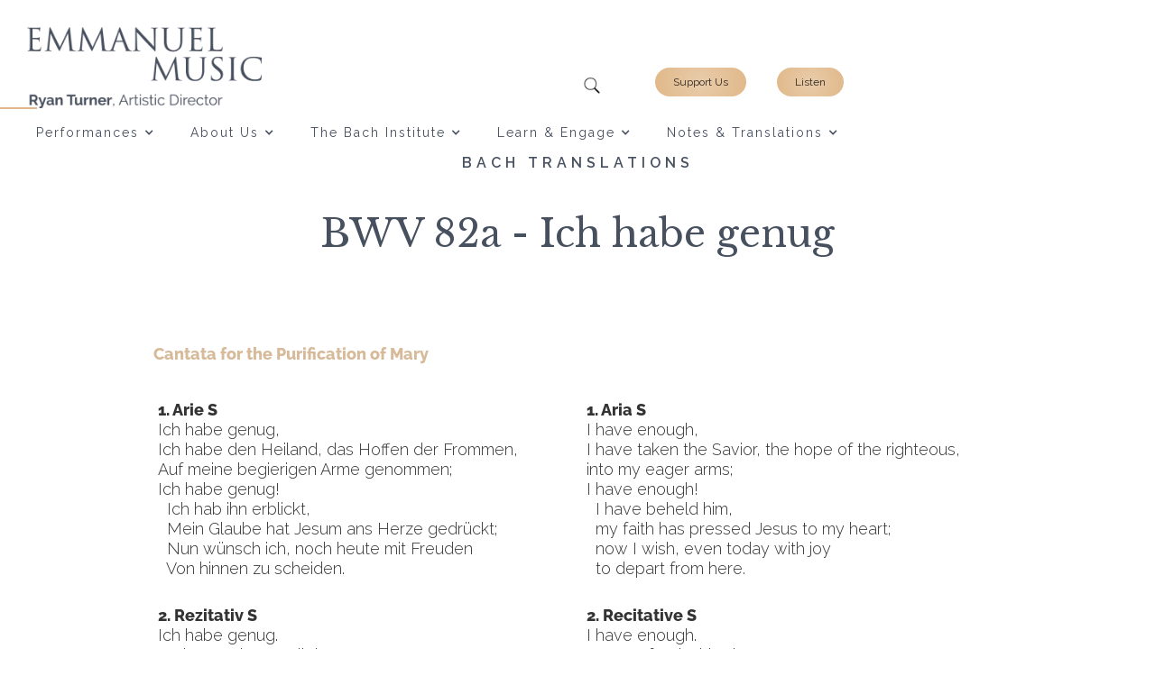

--- FILE ---
content_type: text/html
request_url: https://www.emmanuelmusic.org/bach-translations/bwv-82a
body_size: 7699
content:
<!DOCTYPE html><!-- Last Published: Tue Dec 16 2025 21:16:37 GMT+0000 (Coordinated Universal Time) --><html data-wf-domain="www.emmanuelmusic.org" data-wf-page="65662e9c03b1b10d4397b643" data-wf-site="60f93b340e2bfa31d6896fd7" lang="en" data-wf-collection="65662e9c03b1b10d4397b54c" data-wf-item-slug="bwv-82a"><head><meta charset="utf-8"/><title>Bach Translations | Emmanuel Music</title><meta content="Bach Translations - BWV 82a - Ich habe genug" name="description"/><meta content="Bach Translations | Emmanuel Music" property="og:title"/><meta content="Bach Translations - BWV 82a - Ich habe genug" property="og:description"/><meta content="" property="og:image"/><meta content="Bach Translations | Emmanuel Music" property="twitter:title"/><meta content="Bach Translations - BWV 82a - Ich habe genug" property="twitter:description"/><meta content="" property="twitter:image"/><meta property="og:type" content="website"/><meta content="summary_large_image" name="twitter:card"/><meta content="width=device-width, initial-scale=1" name="viewport"/><meta content="google-site-verification=4N_-5cYlNj365HGyIvVgniViF3H6kEupKBm2cm5NWYg" name="google-site-verification"/><link href="https://cdn.prod.website-files.com/60f93b340e2bfa31d6896fd7/css/emmanuel-music.webflow.shared.993e847e0.min.css" rel="stylesheet" type="text/css"/><link href="https://fonts.googleapis.com" rel="preconnect"/><link href="https://fonts.gstatic.com" rel="preconnect" crossorigin="anonymous"/><script src="https://ajax.googleapis.com/ajax/libs/webfont/1.6.26/webfont.js" type="text/javascript"></script><script type="text/javascript">WebFont.load({  google: {    families: ["Work Sans:300,regular,700,300italic,700italic","Libre Baskerville:regular,italic,700","Raleway:300,regular,600,300italic,600italic"]  }});</script><script type="text/javascript">!function(o,c){var n=c.documentElement,t=" w-mod-";n.className+=t+"js",("ontouchstart"in o||o.DocumentTouch&&c instanceof DocumentTouch)&&(n.className+=t+"touch")}(window,document);</script><link href="https://cdn.prod.website-files.com/60f93b340e2bfa31d6896fd7/66044ff1e439110856bc12d2_Favicon.png" rel="shortcut icon" type="image/x-icon"/><link href="https://cdn.prod.website-files.com/60f93b340e2bfa31d6896fd7/615f4b4b7b47e67c86eff59e_EMI%20Webclip.png" rel="apple-touch-icon"/><link href="https://www.emmanuelmusic.org/bach-translations/bwv-82a" rel="canonical"/><script async="" src="https://www.googletagmanager.com/gtag/js?id=G-FB7TX1RLY4"></script><script type="text/javascript">window.dataLayer = window.dataLayer || [];function gtag(){dataLayer.push(arguments);}gtag('set', 'developer_id.dZGVlNj', true);gtag('js', new Date());gtag('config', 'G-FB7TX1RLY4');</script><!-- Google tag (gtag.js) -->
<script async src="https://www.googletagmanager.com/gtag/js?id=G-R1K2TCB5QX"></script>
<script>
  window.dataLayer = window.dataLayer || [];
  function gtag(){dataLayer.push(arguments);}
  gtag('js', new Date());

  gtag('config', 'G-R1K2TCB5QX');
</script>

<!-- Hotjar Tracking Code for https://www.emmanuelmusic.org/ -->
<script>
    (function(h,o,t,j,a,r){
        h.hj=h.hj||function(){(h.hj.q=h.hj.q||[]).push(arguments)};
        h._hjSettings={hjid:3808092,hjsv:6};
        a=o.getElementsByTagName('head')[0];
        r=o.createElement('script');r.async=1;
        r.src=t+h._hjSettings.hjid+j+h._hjSettings.hjsv;
        a.appendChild(r);
    })(window,document,'https://static.hotjar.com/c/hotjar-','.js?sv=');
</script>

<!-- Mailchimp footer form CSS -->
<div id="mc_embed_shell">
<link href="//cdn-images.mailchimp.com/embedcode/classic-061523.css" rel="stylesheet" type="text/css">
<style type="text/css">
        #mc_embed_signup{background:#F1F1F1; false;clear:left; font:30px Libre Baskerville,serif; width:auto; color:#47505e;}
        .mc-field-group{font:14px Libre Baskerville,serif; color:#47505e;}
        #mc-embedded-subscribe{font:16px Raleway,sans-serif;}
        #mce-error-response{font:16px Raleway,sans-serif;}
        #mce-success-response{font:16px Raleway,sans-serif;}
</style><style>
	.translations-gird {
    grid-template-rows: min-content!important;
}
</style></head><body class="body-48"><div data-wf--navbar-above-sub-nav--variant="base" class="navbar-with-subnav"><div data-animation="default" class="navbar-3 w-nav" data-easing2="ease" data-easing="ease" data-collapse="medium" role="banner" data-duration="400" id="navbar" data-doc-height="1"><div data-w-id="0d01f9df-89fe-a200-ae76-661bfe5c4808" class="w-layout-blockcontainer header-background w-container"><section data-w-id="0d01f9df-89fe-a200-ae76-661bfe5c4809" class="new-header"><div class="w-layout-blockcontainer pop-up search-bar w-container"><div class="pop-up-grid-wrapper search-bar"><div class="w-layout-grid pop-up-grid search-bar one-column"><div id="w-node-_92e9989d-fe0e-b6fa-0b6a-a2073721d085-f968b2c8" class="pop-up-body search-bar"><img src="https://cdn.prod.website-files.com/60f93b340e2bfa31d6896fd7/67450e68cd6611a047d2d5d4_CloseButtonGraphic.png" loading="lazy" data-w-id="92e9989d-fe0e-b6fa-0b6a-a2073721d086" alt="A close button" class="close-button search-bar"/><form action="/search" class="search-5 w-form"><input class="search-input-3 w-input" maxlength="256" name="query" placeholder="What are you looking for?" type="search" id="search" required=""/><input type="submit" class="search-button-3 w-button" value="Search"/></form><div class="search-bar-text-wrapper"><h1 id="w-node-_92e9989d-fe0e-b6fa-0b6a-a2073721d08b-f968b2c8" class="event-date-heading search-bar">Most Commonly Searched</h1></div><div class="search-bar-text-wrapper"><a href="/performance-info/2025-2026-cantata-schedule" class="primary-button search-bar text-size-14-px w-button">Cantata Schedule</a><a href="/learn-engage/bach-notes-and-translations" class="primary-button search-bar w-button">Bach Notes and Translations</a><a href="/performance-info/25-26-performance-season" class="primary-button search-bar text-size-14-px w-button">2025-26 Season</a><a href="/support-us" class="primary-button search-bar text-size-14-px w-button">Support Us</a></div></div></div></div></div><div data-w-id="0d01f9df-89fe-a200-ae76-661bfe5c480a" class="header-logo-wrapper"><a href="/" class="w-inline-block"><img src="https://cdn.prod.website-files.com/60f93b340e2bfa31d6896fd7/65a6c1f73c4592aa9a9bb790_EMM_Identifier_RyanTurner_1200.webp" loading="lazy" data-w-id="0d01f9df-89fe-a200-ae76-661bfe5c480b" sizes="100vw" alt="Emmanuel Music logo" srcset="https://cdn.prod.website-files.com/60f93b340e2bfa31d6896fd7/65a6c1f73c4592aa9a9bb790_EMM_Identifier_RyanTurner_1200-p-500.png 500w, https://cdn.prod.website-files.com/60f93b340e2bfa31d6896fd7/65a6c1f73c4592aa9a9bb790_EMM_Identifier_RyanTurner_1200.webp 1200w" class="header-logo-image home-link-image"/></a></div><div class="nav-container w-container"><nav role="navigation" class="nav-menu-3 w-nav-menu"><div class="mobile-dropdown-menu"><div data-delay="0" data-hover="false" class="nav-dropdown-2 w-dropdown"><div class="dropdown-toggle-5 w-dropdown-toggle"><div class="nav-link-2">Performances</div><div class="nav-dropdown-icon-2 w-icon-dropdown-toggle"></div></div><nav class="dropdown-list-4 w-dropdown-list"><a href="/performance-info/2025-2026-cantata-schedule" class="level-2-nav-2 w-dropdown-link">Cantata Schedule</a><a href="/performance-info/didos-ghost" class="level-2-nav-2 w-dropdown-link">Dido’s Ghost</a><a href="https://www.wgbh.org/events/illuminate-bach-a-holiday-celebration" class="level-2-nav-2 w-dropdown-link">Illuminate Bach: A Holiday Celebration at GBH</a><a href="/performance-info/christmas-oratorio" class="level-2-nav-2 w-dropdown-link">Christmas Oratorio</a><a href="https://www.musicworcester.org/event/emmanuel-music-bach-solo-cantatas/" class="level-2-nav-2 w-dropdown-link">Music Worcester: The Complete Bach</a><a href="/performance-info/lindsey-chapel-series" class="level-2-nav-2 w-dropdown-link">Lindsey Chapel Series</a><a href="/performance-info/the-winterreise-experience" class="level-2-nav-2 w-dropdown-link">Winterreise Experience </a><a href="/learn-engage/motet-commissioning-project" class="level-2-nav-2 w-dropdown-link">Motet Commissioning Project</a></nav></div><div data-delay="0" data-hover="false" class="nav-dropdown-2 w-dropdown"><div class="dropdown-toggle-5 w-dropdown-toggle"><div class="nav-link-2">About</div><div class="nav-dropdown-icon-2 w-icon-dropdown-toggle"></div></div><nav class="dropdown-list-4 w-dropdown-list"><div data-hover="false" data-delay="0" class="level-2-nav-2 w-dropdown"><div class="dropdown-toggle-9 w-dropdown-toggle"><div class="w-icon-dropdown-toggle"></div><div>Who We Are</div></div><nav class="w-dropdown-list"><a href="/who/leadership-staff" class="dropdown-link-2 w-dropdown-link">Leadership &amp; Staff</a><a href="/who/musicians" class="dropdown-link-2 w-dropdown-link">Musicians</a><a href="/who-we-are" class="dropdown-link-2 w-dropdown-link">About Emmanuel Music</a></nav></div><a href="/who/auditions" class="level-2-nav-2 w-dropdown-link">Auditions</a><a href="/performance-info/directions-parking" class="level-2-nav-2 w-dropdown-link">Directions and Parking</a><a href="/learn-engage/volunteer" class="level-2-nav-2 w-dropdown-link">Internship and Volunteer Opportunities</a></nav></div><div data-delay="0" data-hover="false" class="nav-dropdown-2 w-dropdown"><div class="dropdown-toggle-5 w-dropdown-toggle"><div id="https-webflow.com-design-emmanuel-music-pageId-61b372e098de9c34c48b1e94" class="nav-link-2">The Bach Institute</div><div class="nav-dropdown-icon-2 w-icon-dropdown-toggle"></div></div><nav class="dropdown-list-4 w-dropdown-list"><a href="/learn-engage/the-bach-institute" class="level-2-nav-2 w-dropdown-link">Bach Institute January Intensive 2026</a><a href="/learn-engage/cantata-conversations" class="level-2-nav-2 w-dropdown-link">Cantata Conversations</a><a href="/performance-info/bach-for-you" class="level-2-nav-2 w-dropdown-link">Breathe With Bach</a></nav></div><div data-delay="0" data-hover="false" class="nav-dropdown-2 w-dropdown"><div class="dropdown-toggle-5 w-dropdown-toggle"><div class="nav-link-2">Learn &amp; Engage</div><div class="nav-dropdown-icon-2 w-icon-dropdown-toggle"></div></div><nav class="dropdown-list-4 w-dropdown-list"><a href="/learn-engage/the-cantata-experience" class="level-2-nav-2 w-dropdown-link">The Cantata Experience</a><a href="/learn-engage/books-and-recordings" class="level-2-nav-2 w-dropdown-link">Smith Book on Bach</a></nav></div><div data-delay="0" data-hover="false" class="nav-dropdown-2 w-dropdown"><div class="dropdown-toggle-5 is-last w-dropdown-toggle"><div class="nav-link-2">Notes &amp; Translations</div><div class="nav-dropdown-icon-2 w-icon-dropdown-toggle"></div></div><nav class="dropdown-list-4 w-dropdown-list"><a href="/learn-engage/bach-notes-and-translations" class="level-2-nav-2 w-dropdown-link">Bach Notes &amp; Translations</a><a href="/learn-engage/other-notes-and-translations" class="level-2-nav-2 w-dropdown-link">Other Notes &amp; Translations</a><a href="/learn-engage/motet-commissioning-project" class="level-2-nav-2 w-inline-block">Motet Commissioning Project</a></nav></div><div class="nav-search-wrapper"><form action="/search" class="mobile-menu-search w-form"><input class="new-search-bar w-input" maxlength="256" name="query" placeholder="Search…" type="search" id="search-2" required=""/><input type="submit" class="search-button-2 w-button" value="Go"/></form></div><div data-delay="0" data-hover="false" class="nav-dropdown-2 cta is-no-width w-dropdown"><div class="dropdown-toggle-6 cta w-dropdown-toggle"><a href="/support-us" class="dark-button w-button">Support Us</a></div><nav class="dropdown-list-5 w-dropdown-list"></nav></div></div></nav><div class="menu-button-3 w-nav-button"><div class="menu-icon"><div class="lines"><div class="line"></div><div class="line"></div><div class="line"></div><div class="line noo-margin"></div></div></div></div></div><div class="header-link-wrapper"><div class="quick-link-wrapper"><a href="http://www.youtube.com/@EmmanuelMusicBoston" class="link-block-11 w-inline-block"></a><a href="#" class="link-block-12 w-inline-block"><img src="https://cdn.prod.website-files.com/60f93b340e2bfa31d6896fd7/68c47b67f2f72266c190c05f_BlackSearchIcon.png" loading="lazy" data-w-id="0d01f9df-89fe-a200-ae76-661bfe5c4811" alt="" class="header-link-icon"/></a><a href="/support-us" class="primary-button header w-button">Support Us</a><a href="http://www.youtube.com/@EmmanuelMusicBoston" class="primary-button header w-button">Listen</a></div><div class="main-link-wrapper"><div data-delay="0" data-hover="false" class="nav-dropdown-2 is-top w-dropdown"><div class="dropdown-toggle-5 is-no-top-line w-dropdown-toggle"><div class="nav-link-2 draft-2">Performances</div><div class="nav-dropdown-icon-2 w-icon-dropdown-toggle"></div></div><nav class="dropdown-list-4 w-dropdown-list"><a href="/performance-info/2025-2026-cantata-schedule" class="level-2-nav-2 w-dropdown-link">Cantata Schedule</a><a href="/performance-info/didos-ghost" class="level-2-nav-2 w-dropdown-link">Dido&#x27;s Ghost</a><a href="https://www.wgbh.org/events/illuminate-bach-a-holiday-celebration" target="_blank" class="level-2-nav-2 w-dropdown-link">Illuminate Bach: A Holiday Celebration at GBH</a><a href="/performance-info/christmas-oratorio" class="level-2-nav-2 w-dropdown-link">Christmas Oratorio</a><a href="https://www.musicworcester.org/event/emmanuel-music-bach-solo-cantatas/" target="_blank" class="level-2-nav-2 w-dropdown-link">Music Worcester: The Complete Bach</a><a href="/performance-info/lindsey-chapel-series" class="level-2-nav-2 w-dropdown-link">Lindsey Chapel Series</a><a href="/performance-info/the-winterreise-experience" class="level-2-nav-2 w-dropdown-link">Winterreise Experience </a><a href="/learn-engage/motet-commissioning-project" class="level-2-nav-2 w-dropdown-link">Motet Commissioning Project</a></nav></div><div data-delay="0" data-hover="false" class="nav-dropdown-2 is-top w-dropdown"><div class="dropdown-toggle-5 is-no-top-line w-dropdown-toggle"><div class="nav-link-2 draft-2">About Us</div><div class="nav-dropdown-icon-2 w-icon-dropdown-toggle"></div></div><nav class="dropdown-list-4 w-dropdown-list"><div data-hover="false" data-delay="0" class="level-2-nav-2 w-dropdown"><div class="dropdown-toggle-9 w-dropdown-toggle"><div class="w-icon-dropdown-toggle"></div><div>Who We Are</div></div><nav class="dropdown-list-10 w-dropdown-list"><a href="/who-we-are" class="dropdown-link-2 w-dropdown-link">About Emmanuel Music</a><a href="/who/leadership-staff" class="dropdown-link-2 w-dropdown-link">Leadership &amp; Staff</a><a href="/who/musicians" class="dropdown-link-2 w-dropdown-link">Musicians</a></nav></div><a href="/who/auditions" class="level-2-nav-2 w-dropdown-link">Auditions</a><a href="/performance-info/directions-parking" class="level-2-nav-2 w-dropdown-link">Directions &amp; Parking</a><a href="/learn-engage/volunteer" class="level-2-nav-2 w-dropdown-link">Internship and Volunteer Opportunities</a></nav></div><div data-delay="0" data-hover="false" class="nav-dropdown-2 is-top w-dropdown"><div class="dropdown-toggle-5 is-no-top-line w-dropdown-toggle"><div class="nav-link-2 draft-2">The Bach Institute</div><div class="nav-dropdown-icon-2 w-icon-dropdown-toggle"></div></div><nav class="dropdown-list-4 w-dropdown-list"><a href="/learn-engage/the-bach-institute" class="level-2-nav-2 w-dropdown-link">Bach Institute January Intensive 2026</a><a href="/learn-engage/cantata-conversations" class="level-2-nav-2 w-dropdown-link">Cantata Conversations</a><a href="/performance-info/bach-for-you" class="level-2-nav-2 w-dropdown-link">Breathe with Bach</a></nav></div><div data-delay="0" data-hover="false" class="nav-dropdown-2 is-top w-dropdown"><div class="dropdown-toggle-5 is-no-top-line w-dropdown-toggle"><div class="nav-link-2 draft-2">Learn &amp; Engage</div><div class="nav-dropdown-icon-2 w-icon-dropdown-toggle"></div></div><nav class="dropdown-list-4 w-dropdown-list"><a href="/learn-engage/the-cantata-experience" class="level-2-nav-2 w-dropdown-link">The Cantata Experience</a><a href="/learn-engage/books-and-recordings" class="level-2-nav-2 w-dropdown-link">Books and Recordings</a></nav></div><div data-delay="0" data-hover="false" class="nav-dropdown-2 is-top w-dropdown"><div class="dropdown-toggle-5 is-no-top-line w-dropdown-toggle"><div class="nav-link-2 draft-2">Notes &amp; Translations</div><div class="nav-dropdown-icon-2 w-icon-dropdown-toggle"></div></div><nav class="dropdown-list-4 w-dropdown-list"><a href="/learn-engage/bach-notes-and-translations" class="level-2-nav-2 text-wrap w-dropdown-link">Bach Notes and Translations</a><a href="/learn-engage/other-notes-and-translations" class="level-2-nav-2 text-wrap w-dropdown-link">Other Notes and Translations</a><a href="/learn-engage/motet-commissioning-project" class="level-2-nav-2 text-wrap w-dropdown-link">Motet Commissions</a></nav></div></div></div></section></div></div></div><section class="page-header"><div class="spacer-small"></div><div class="w-container"><div class="pre-title-big dark">Bach Translations</div></div><h1 class="page-main-subtitle dark _20pxtop">BWV 82a - Ich habe genug</h1></section><div class="spacer-small"></div><section class="breadcrumb-navigation"><div class="w-container"><a href="/performances" class="breadcrumb-link">Learn &amp; Engage</a><div class="breadcrumb-arrow">&gt;</div><a href="/learn-engage/bach-notes-and-translations" class="breadcrumb-link">Notes &amp; Translations</a><div class="breadcrumb-arrow">&gt;</div><a href="#" class="breadcrumb-link">Bach Translation</a><div class="breadcrumb-arrow">&gt;</div><div class="breadcrumb-current-page">BWV 82a - Ich habe genug</div><div class="breadrcumb-line"></div></div></section><section class="body-content"><div class="w-container"><div><div class="sub-header gold left-aligned dark w-richtext"><p><strong>Cantata for the Purification of Mary</strong></p></div></div><div class="w-layout-grid translations-grid"><div id="w-node-_50a135a7-328e-6cb8-a300-318da5b6b4f6-4397b643" class="body-copy-small dark w-richtext"><p><strong>1. Arie S<br/></strong>Ich habe genug,<br/>Ich habe den Heiland, das Hoffen der Frommen,<br/>Auf meine begierigen Arme genommen;<br/>Ich habe genug! <br/>   Ich hab ihn erblickt, <br/>   Mein Glaube hat Jesum ans Herze gedrückt;<br/>   Nun wünsch ich, noch heute mit Freuden <br/>   Von hinnen zu scheiden.</p></div><div id="w-node-_50a135a7-328e-6cb8-a300-318da5b6b4f7-4397b643" class="body-copy-small dark w-richtext"><p><strong>1. Aria S<br/></strong>I have enough,<br/>I have taken the Savior, the hope of the righteous,<br/>into my eager arms;<br/>I have enough! <br/>   I have beheld him, <br/>   my faith has pressed Jesus to my heart; <br/>   now I wish, even today with joy <br/>   to depart from here.</p></div><div class="body-copy-small dark w-richtext"><p><strong>2. Rezitativ S<br/></strong>Ich habe genug.<br/>Mein Trost ist nur allein,<br/>Daß Jesus mein und ich sein eigen möchte sein.<br/>Im Glauben halt ich ihn,<br/>Da seh ich auch mit Simeon<br/>Die Freude jenes Lebens schon.<br/>Laßt uns mit diesem Manne ziehn!<br/>Ach! möchte mich von meines Leibes Ketten<br/>Der Herr erretten;<br/>Ach! wäre doch mein Abschied hier,<br/>Mit Freuden sagt ich, Welt, zu dir:<br/>Ich habe genug.</p></div><div id="w-node-_50a135a7-328e-6cb8-a300-318da5b6b4f9-4397b643" class="body-copy-small dark w-richtext"><p><strong>2. Recitative S<br/></strong>I have enough.<br/>My comfort is this alone,<br/>that Jesus might be mine and I his own.<br/>In faith I hold him,<br/>there I see, along with Simeon,<br/>already the joy of the other life.<br/>Let us go with this man!<br/>Ah! if only the Lord might rescue me<br/>from the chains of my body;<br/>Ah! were only my departure here,<br/>with joy I would say, world, to you:<br/>I have enough.</p></div><div id="w-node-_5b0fe5fa-2e2c-46d4-4ed5-46a932a2d1c7-4397b643" class="body-copy-small dark w-richtext"><p><strong>3. Arie S<br/></strong>Schlummert ein, ihr matten Augen,<br/>Fallet sanft und selig zu! <br/>   Welt, ich bleibe nicht mehr hier, <br/>   Hab ich doch kein Teil an dir, <br/>   Das der Seele könnte taugen. <br/>   Hier muß ich das Elend bauen, <br/>   Aber dort, dort werd ich schauen <br/>   Süßen Friede, stille Ruh.</p></div><div id="w-node-_50a135a7-328e-6cb8-a300-318da5b6b4fb-4397b643" class="body-copy-small dark w-richtext"><p><strong>3. Aria S<br/></strong>Fall asleep, you weary eyes,<br/>close softly and pleasantly! <br/>   World, I will not remain here any longer, <br/>   I own no part of you <br/>   that could matter to my soul. <br/>   Here I must build up misery, <br/>   but there, there I will see <br/>   sweet peace, quiet rest.</p></div><div class="body-copy-small dark w-richtext"><p><strong>4. Rezitativ S<br/></strong>Mein Gott! wenn kömmt das schöne: Nun!<br/>Da ich im Friede fahren werde<br/>Und in dem Sande kühler Erde<br/>Und dort bei dir im Schoße ruhn?<br/>Der Abschied ist gemacht,<br/>Welt, gute Nacht!</p></div><div id="w-node-_50a135a7-328e-6cb8-a300-318da5b6b4fd-4397b643" class="body-copy-small dark w-richtext"><p><strong>4. Recitative S<br/></strong>My God! When will the lovely &#x27;now!&#x27; come,<br/>when I will journey into peace<br/>and into the cool soil of earth,<br/>and there, near you, rest in your lap?<br/>My farewells are made,<br/>world, good night!</p></div><div class="body-copy-small dark w-richtext"><p><strong>5. Arie S<br/></strong>Ich freue mich auf meinen Tod,<br/>Ach, hätt&#x27; er sich schon eingefunden. <br/>   Da entkomm ich aller Not, <br/>   Die mich noch auf der Welt gebunden.</p></div><div class="body-copy-small dark w-richtext"><p><strong>5. Aria S<br/></strong>I delight in my death,<br/>ah, if it were only present already! <br/>   Then I will emerge from all the suffering <br/>   that still binds me to the world.</p></div><div id="w-node-_50a135a7-328e-6cb8-a300-318da5b6b500-4397b643" class="body-copy-small dark w-dyn-bind-empty w-richtext"></div><div class="body-copy-small dark w-dyn-bind-empty w-richtext"></div><div class="body-copy-small dark w-dyn-bind-empty w-richtext"></div><div id="w-node-_50a135a7-328e-6cb8-a300-318da5b6b503-4397b643" class="body-copy-small dark w-dyn-bind-empty w-richtext"></div><div class="body-copy-small dark w-dyn-bind-empty w-richtext"></div><div class="body-copy-small dark w-dyn-bind-empty w-richtext"></div><div id="w-node-_50a135a7-328e-6cb8-a300-318da5b6b506-4397b643" class="body-copy-small dark w-dyn-bind-empty w-richtext"></div><div class="body-copy-small dark w-dyn-bind-empty w-richtext"></div><div class="body-copy-small dark w-dyn-bind-empty w-richtext"></div><div id="w-node-_50a135a7-328e-6cb8-a300-318da5b6b509-4397b643" class="body-copy-small dark w-dyn-bind-empty w-richtext"></div><div class="body-copy-small dark w-dyn-bind-empty w-richtext"></div><div class="body-copy-small dark w-dyn-bind-empty w-richtext"></div><div class="body-copy-small dark w-dyn-bind-empty w-richtext"></div><div class="body-copy-small dark w-dyn-bind-empty w-richtext"></div><div id="w-node-_50a135a7-328e-6cb8-a300-318da5b6b50e-4397b643" class="body-copy-small dark w-dyn-bind-empty w-richtext"></div><div class="body-copy-small dark w-dyn-bind-empty w-richtext"></div><div class="body-copy-small dark w-dyn-bind-empty w-richtext"></div><div class="body-copy-small dark w-dyn-bind-empty w-richtext"></div><div class="body-copy-small dark w-dyn-bind-empty w-richtext"></div><div class="body-copy-small dark w-dyn-bind-empty w-richtext"></div><div class="body-copy-small dark w-dyn-bind-empty w-richtext"></div><div class="body-copy-small dark w-dyn-bind-empty w-richtext"></div><div class="body-copy-small dark w-dyn-bind-empty w-richtext"></div><div class="body-copy-small dark w-dyn-bind-empty w-richtext"></div><div class="body-copy-small dark w-dyn-bind-empty w-richtext"></div><div class="body-copy-small dark w-dyn-bind-empty w-richtext"></div><div class="body-copy-small dark w-dyn-bind-empty w-richtext"></div><div class="body-copy-small dark w-dyn-bind-empty w-richtext"></div><div class="body-copy-small dark w-dyn-bind-empty w-richtext"></div><div class="body-copy-small dark w-dyn-bind-empty w-richtext"></div><div class="body-copy-small dark w-dyn-bind-empty w-richtext"></div><div class="body-copy-small dark w-dyn-bind-empty w-richtext"></div><div class="body-copy-small dark w-dyn-bind-empty w-richtext"></div><div class="body-copy-small dark w-dyn-bind-empty w-richtext"></div><div class="body-copy-small dark w-dyn-bind-empty w-richtext"></div><div class="body-copy-small dark w-dyn-bind-empty w-richtext"></div><div class="body-copy-small dark w-dyn-bind-empty w-richtext"></div><div class="body-copy-small dark w-dyn-bind-empty w-richtext"></div><div class="body-copy-small dark w-dyn-bind-empty w-richtext"></div><div class="body-copy-small dark w-dyn-bind-empty w-richtext"></div><div class="body-copy-small dark w-dyn-bind-empty w-richtext"></div><div class="body-copy-small dark w-dyn-bind-empty w-richtext"></div><div class="body-copy-small dark w-dyn-bind-empty w-richtext"></div><div class="body-copy-small dark w-dyn-bind-empty w-richtext"></div><div class="body-copy-small dark w-dyn-bind-empty w-richtext"></div><div class="body-copy-small dark w-dyn-bind-empty w-richtext"></div><div class="body-copy-small dark w-dyn-bind-empty w-richtext"></div><div class="body-copy-small dark w-dyn-bind-empty w-richtext"></div><div class="body-copy-small dark w-dyn-bind-empty w-richtext"></div><div class="body-copy-small dark w-dyn-bind-empty w-richtext"></div><div class="body-copy-small dark w-dyn-bind-empty w-richtext"></div><div class="body-copy-small dark w-dyn-bind-empty w-richtext"></div></div><div><div class="body-copy-small dark w-richtext"><p>Christoph Birkmann</p></div><div class="body-copy-small dark w-richtext"><p> <strong>©Pamela Dellal</strong> </p></div></div><div class="spacer-medium"></div><div class="centered-wrapper"><a href="/learn-engage/bach-notes-and-translations" class="button-secondary is-set-margin w-button">Back to Bach notes &amp; translations</a></div><div class="spacer-small"></div></div></section><section class="section-divider dark"></section><footer id="footer" class="footer"><section class="new-footer-design draft-2"><div class="w-layout-blockcontainer footer-top-bar w-container"><div class="w-layout-blockcontainer pre-footer-wrapper w-container"><div class="pre-footer"><img src="https://cdn.prod.website-files.com/60f93b340e2bfa31d6896fd7/60f93b340e2bfa2cac896ffd_EMM_Identifier_white.webp" loading="lazy" id="w-node-_3c72b077-9b02-e19e-6243-7532b285c042-8dd53d77" alt="Emmanuel Music logo" class="footer-logo"/><div id="w-node-_3c72b077-9b02-e19e-6243-7532b285c043-8dd53d77" class="social-icons-wrapper"><a href="https://www.youtube.com/@EmmanuelMusicBoston" class="social-media-icon-link w-inline-block"><img src="https://cdn.prod.website-files.com/60f93b340e2bfa31d6896fd7/615b1715266b41ced6b87daf_EMM_SocialMedia_YouTube_Hover.webp" loading="lazy" alt="YouTube icon" class="social-media-icon-image"/></a><a href="https://www.facebook.com/EmmanuelMusic/" class="social-media-icon-link w-inline-block"><img src="https://cdn.prod.website-files.com/60f93b340e2bfa31d6896fd7/615b1715330f0c278a6cf4b0_EMM_SocialMedia_Facebook_Hover.webp" loading="lazy" alt="Facebook icon" class="social-media-icon-image"/></a><a href="https://www.instagram.com/emmanuelmusicboston/" class="social-media-icon-link w-inline-block"><img src="https://cdn.prod.website-files.com/60f93b340e2bfa31d6896fd7/615b1715be020672ac82d423_EMM_SocialMedia_Instagram_Hover.webp" loading="lazy" alt="Instagram icon" class="social-media-icon-image"/></a></div></div></div></div><div class="w-layout-blockcontainer new-footer-wrapper w-container"><div class="footer-link-wrapper"><a href="/performance-info/25-26-performance-season" target="_blank" class="footer-link inline-link draft-2">Performances</a><a href="/who-we-are" target="_blank" class="footer-link inline-link draft-2">Who We Are</a><a href="/learn-and-engage" target="_blank" class="footer-link inline-link draft-2">Learn &amp; Engage</a><a href="/support-us" target="_blank" class="footer-link inline-link draft-2">Support Us</a><a href="/performance-info/directions-parking" target="_blank" class="footer-link inline-link draft-2">Directions &amp; Parking</a></div><div class="footer-body-wrapper"><div class="footer-newsletter-form w-form"><form id="email-form" name="email-form" data-name="Email Form" method="get" data-wf-page-id="65662e9c03b1b10d4397b643" data-wf-element-id="3c72b077-9b02-e19e-6243-7532b285c058"><input class="text-field-3 w-input" maxlength="256" name="First-Name" data-name="First Name" placeholder="First Name" type="text" id="First-Name" required=""/><input class="text-field-4 w-input" maxlength="256" name="Last-Name" data-name="Last Name" placeholder="Last Name" type="text" id="Last-Name" required=""/><input class="text-field-5 w-input" maxlength="256" name="Email" data-name="Email" placeholder="Email Address" type="email" id="Email" required=""/><input type="submit" data-wait="Please wait..." class="primary-button is-left-aligned w-button" value="Sign Up for our Newsletter"/></form><div class="w-form-done"><div>Thank you! Your submission has been received!</div></div><div class="w-form-fail"><div>Oops! Something went wrong while submitting the form.</div></div></div><div><div class="paragraph-body-text semi-bold is-centered draft-2">Emmanuel Music is the Ensemble in Residence<br/>at <a href="https://www.emmanuelboston.org/" class="link-9">Emmanuel Church</a></div><div class="paragraph-body-text semi-bold is-centered draft-2">15 Newbury Street<br/>Boston, MA 02116</div><div class="paragraph-body-text semi-bold is-centered draft-2">617.536.3356</div><div class="paragraph-body-text semi-bold is-centered draft-2">music@emmanuelmusic.org</div></div><img src="https://cdn.prod.website-files.com/60f93b340e2bfa31d6896fd7/617c46b26a80d4ea53fc7201_MCC_Logo.webp" loading="lazy" alt="Mass Cultural Council logo" class="max-height-200px"/></div></div></section></footer><script src="https://d3e54v103j8qbb.cloudfront.net/js/jquery-3.5.1.min.dc5e7f18c8.js?site=60f93b340e2bfa31d6896fd7" type="text/javascript" integrity="sha256-9/aliU8dGd2tb6OSsuzixeV4y/faTqgFtohetphbbj0=" crossorigin="anonymous"></script><script src="https://cdn.prod.website-files.com/60f93b340e2bfa31d6896fd7/js/webflow.schunk.36b8fb49256177c8.js" type="text/javascript"></script><script src="https://cdn.prod.website-files.com/60f93b340e2bfa31d6896fd7/js/webflow.schunk.1fd71ff3f0479b0a.js" type="text/javascript"></script><script src="https://cdn.prod.website-files.com/60f93b340e2bfa31d6896fd7/js/webflow.31ac240a.39d1ef28fe25eac1.js" type="text/javascript"></script><script>
'use strict';
// when the DOM is ready
document.addEventListener('DOMContentLoaded', function () {
  // set the fs-hacks selector
  const YEAR_SELECTOR = '[fs-hacks-element="hack14-year"]';
  // get the the span element
  const yearSpan = document.querySelector(YEAR_SELECTOR);
  if (!yearSpan) return;
  // get the current year
  const currentYear = new Date().getFullYear();
  // set the year span element's text to the current year
  yearSpan.innerText = currentYear.toString();
});
</script></body></html>

--- FILE ---
content_type: text/css
request_url: https://cdn.prod.website-files.com/60f93b340e2bfa31d6896fd7/css/emmanuel-music.webflow.shared.993e847e0.min.css
body_size: 128111
content:
html{-webkit-text-size-adjust:100%;-ms-text-size-adjust:100%;font-family:sans-serif}body{margin:0}article,aside,details,figcaption,figure,footer,header,hgroup,main,menu,nav,section,summary{display:block}audio,canvas,progress,video{vertical-align:baseline;display:inline-block}audio:not([controls]){height:0;display:none}[hidden],template{display:none}a{background-color:#0000}a:active,a:hover{outline:0}abbr[title]{border-bottom:1px dotted}b,strong{font-weight:700}dfn{font-style:italic}h1{margin:.67em 0;font-size:2em}mark{color:#000;background:#ff0}small{font-size:80%}sub,sup{vertical-align:baseline;font-size:75%;line-height:0;position:relative}sup{top:-.5em}sub{bottom:-.25em}img{border:0}svg:not(:root){overflow:hidden}hr{box-sizing:content-box;height:0}pre{overflow:auto}code,kbd,pre,samp{font-family:monospace;font-size:1em}button,input,optgroup,select,textarea{color:inherit;font:inherit;margin:0}button{overflow:visible}button,select{text-transform:none}button,html input[type=button],input[type=reset]{-webkit-appearance:button;cursor:pointer}button[disabled],html input[disabled]{cursor:default}button::-moz-focus-inner,input::-moz-focus-inner{border:0;padding:0}input{line-height:normal}input[type=checkbox],input[type=radio]{box-sizing:border-box;padding:0}input[type=number]::-webkit-inner-spin-button,input[type=number]::-webkit-outer-spin-button{height:auto}input[type=search]{-webkit-appearance:none}input[type=search]::-webkit-search-cancel-button,input[type=search]::-webkit-search-decoration{-webkit-appearance:none}legend{border:0;padding:0}textarea{overflow:auto}optgroup{font-weight:700}table{border-collapse:collapse;border-spacing:0}td,th{padding:0}@font-face{font-family:webflow-icons;src:url([data-uri])format("truetype");font-weight:400;font-style:normal}[class^=w-icon-],[class*=\ w-icon-]{speak:none;font-variant:normal;text-transform:none;-webkit-font-smoothing:antialiased;-moz-osx-font-smoothing:grayscale;font-style:normal;font-weight:400;line-height:1;font-family:webflow-icons!important}.w-icon-slider-right:before{content:""}.w-icon-slider-left:before{content:""}.w-icon-nav-menu:before{content:""}.w-icon-arrow-down:before,.w-icon-dropdown-toggle:before{content:""}.w-icon-file-upload-remove:before{content:""}.w-icon-file-upload-icon:before{content:""}*{box-sizing:border-box}html{height:100%}body{color:#333;background-color:#fff;min-height:100%;margin:0;font-family:Arial,sans-serif;font-size:14px;line-height:20px}img{vertical-align:middle;max-width:100%;display:inline-block}html.w-mod-touch *{background-attachment:scroll!important}.w-block{display:block}.w-inline-block{max-width:100%;display:inline-block}.w-clearfix:before,.w-clearfix:after{content:" ";grid-area:1/1/2/2;display:table}.w-clearfix:after{clear:both}.w-hidden{display:none}.w-button{color:#fff;line-height:inherit;cursor:pointer;background-color:#3898ec;border:0;border-radius:0;padding:9px 15px;text-decoration:none;display:inline-block}input.w-button{-webkit-appearance:button}html[data-w-dynpage] [data-w-cloak]{color:#0000!important}.w-code-block{margin:unset}pre.w-code-block code{all:inherit}.w-optimization{display:contents}.w-webflow-badge,.w-webflow-badge>img{box-sizing:unset;width:unset;height:unset;max-height:unset;max-width:unset;min-height:unset;min-width:unset;margin:unset;padding:unset;float:unset;clear:unset;border:unset;border-radius:unset;background:unset;background-image:unset;background-position:unset;background-size:unset;background-repeat:unset;background-origin:unset;background-clip:unset;background-attachment:unset;background-color:unset;box-shadow:unset;transform:unset;direction:unset;font-family:unset;font-weight:unset;color:unset;font-size:unset;line-height:unset;font-style:unset;font-variant:unset;text-align:unset;letter-spacing:unset;-webkit-text-decoration:unset;text-decoration:unset;text-indent:unset;text-transform:unset;list-style-type:unset;text-shadow:unset;vertical-align:unset;cursor:unset;white-space:unset;word-break:unset;word-spacing:unset;word-wrap:unset;transition:unset}.w-webflow-badge{white-space:nowrap;cursor:pointer;box-shadow:0 0 0 1px #0000001a,0 1px 3px #0000001a;visibility:visible!important;opacity:1!important;z-index:2147483647!important;color:#aaadb0!important;overflow:unset!important;background-color:#fff!important;border-radius:3px!important;width:auto!important;height:auto!important;margin:0!important;padding:6px!important;font-size:12px!important;line-height:14px!important;text-decoration:none!important;display:inline-block!important;position:fixed!important;inset:auto 12px 12px auto!important;transform:none!important}.w-webflow-badge>img{position:unset;visibility:unset!important;opacity:1!important;vertical-align:middle!important;display:inline-block!important}h1,h2,h3,h4,h5,h6{margin-bottom:10px;font-weight:700}h1{margin-top:20px;font-size:38px;line-height:44px}h2{margin-top:20px;font-size:32px;line-height:36px}h3{margin-top:20px;font-size:24px;line-height:30px}h4{margin-top:10px;font-size:18px;line-height:24px}h5{margin-top:10px;font-size:14px;line-height:20px}h6{margin-top:10px;font-size:12px;line-height:18px}p{margin-top:0;margin-bottom:10px}blockquote{border-left:5px solid #e2e2e2;margin:0 0 10px;padding:10px 20px;font-size:18px;line-height:22px}figure{margin:0 0 10px}figcaption{text-align:center;margin-top:5px}ul,ol{margin-top:0;margin-bottom:10px;padding-left:40px}.w-list-unstyled{padding-left:0;list-style:none}.w-embed:before,.w-embed:after{content:" ";grid-area:1/1/2/2;display:table}.w-embed:after{clear:both}.w-video{width:100%;padding:0;position:relative}.w-video iframe,.w-video object,.w-video embed{border:none;width:100%;height:100%;position:absolute;top:0;left:0}fieldset{border:0;margin:0;padding:0}button,[type=button],[type=reset]{cursor:pointer;-webkit-appearance:button;border:0}.w-form{margin:0 0 15px}.w-form-done{text-align:center;background-color:#ddd;padding:20px;display:none}.w-form-fail{background-color:#ffdede;margin-top:10px;padding:10px;display:none}label{margin-bottom:5px;font-weight:700;display:block}.w-input,.w-select{color:#333;vertical-align:middle;background-color:#fff;border:1px solid #ccc;width:100%;height:38px;margin-bottom:10px;padding:8px 12px;font-size:14px;line-height:1.42857;display:block}.w-input::placeholder,.w-select::placeholder{color:#999}.w-input:focus,.w-select:focus{border-color:#3898ec;outline:0}.w-input[disabled],.w-select[disabled],.w-input[readonly],.w-select[readonly],fieldset[disabled] .w-input,fieldset[disabled] .w-select{cursor:not-allowed}.w-input[disabled]:not(.w-input-disabled),.w-select[disabled]:not(.w-input-disabled),.w-input[readonly],.w-select[readonly],fieldset[disabled]:not(.w-input-disabled) .w-input,fieldset[disabled]:not(.w-input-disabled) .w-select{background-color:#eee}textarea.w-input,textarea.w-select{height:auto}.w-select{background-color:#f3f3f3}.w-select[multiple]{height:auto}.w-form-label{cursor:pointer;margin-bottom:0;font-weight:400;display:inline-block}.w-radio{margin-bottom:5px;padding-left:20px;display:block}.w-radio:before,.w-radio:after{content:" ";grid-area:1/1/2/2;display:table}.w-radio:after{clear:both}.w-radio-input{float:left;margin:3px 0 0 -20px;line-height:normal}.w-file-upload{margin-bottom:10px;display:block}.w-file-upload-input{opacity:0;z-index:-100;width:.1px;height:.1px;position:absolute;overflow:hidden}.w-file-upload-default,.w-file-upload-uploading,.w-file-upload-success{color:#333;display:inline-block}.w-file-upload-error{margin-top:10px;display:block}.w-file-upload-default.w-hidden,.w-file-upload-uploading.w-hidden,.w-file-upload-error.w-hidden,.w-file-upload-success.w-hidden{display:none}.w-file-upload-uploading-btn{cursor:pointer;background-color:#fafafa;border:1px solid #ccc;margin:0;padding:8px 12px;font-size:14px;font-weight:400;display:flex}.w-file-upload-file{background-color:#fafafa;border:1px solid #ccc;flex-grow:1;justify-content:space-between;margin:0;padding:8px 9px 8px 11px;display:flex}.w-file-upload-file-name{font-size:14px;font-weight:400;display:block}.w-file-remove-link{cursor:pointer;width:auto;height:auto;margin-top:3px;margin-left:10px;padding:3px;display:block}.w-icon-file-upload-remove{margin:auto;font-size:10px}.w-file-upload-error-msg{color:#ea384c;padding:2px 0;display:inline-block}.w-file-upload-info{padding:0 12px;line-height:38px;display:inline-block}.w-file-upload-label{cursor:pointer;background-color:#fafafa;border:1px solid #ccc;margin:0;padding:8px 12px;font-size:14px;font-weight:400;display:inline-block}.w-icon-file-upload-icon,.w-icon-file-upload-uploading{width:20px;margin-right:8px;display:inline-block}.w-icon-file-upload-uploading{height:20px}.w-container{max-width:940px;margin-left:auto;margin-right:auto}.w-container:before,.w-container:after{content:" ";grid-area:1/1/2/2;display:table}.w-container:after{clear:both}.w-container .w-row{margin-left:-10px;margin-right:-10px}.w-row:before,.w-row:after{content:" ";grid-area:1/1/2/2;display:table}.w-row:after{clear:both}.w-row .w-row{margin-left:0;margin-right:0}.w-col{float:left;width:100%;min-height:1px;padding-left:10px;padding-right:10px;position:relative}.w-col .w-col{padding-left:0;padding-right:0}.w-col-1{width:8.33333%}.w-col-2{width:16.6667%}.w-col-3{width:25%}.w-col-4{width:33.3333%}.w-col-5{width:41.6667%}.w-col-6{width:50%}.w-col-7{width:58.3333%}.w-col-8{width:66.6667%}.w-col-9{width:75%}.w-col-10{width:83.3333%}.w-col-11{width:91.6667%}.w-col-12{width:100%}.w-hidden-main{display:none!important}@media screen and (max-width:991px){.w-container{max-width:728px}.w-hidden-main{display:inherit!important}.w-hidden-medium{display:none!important}.w-col-medium-1{width:8.33333%}.w-col-medium-2{width:16.6667%}.w-col-medium-3{width:25%}.w-col-medium-4{width:33.3333%}.w-col-medium-5{width:41.6667%}.w-col-medium-6{width:50%}.w-col-medium-7{width:58.3333%}.w-col-medium-8{width:66.6667%}.w-col-medium-9{width:75%}.w-col-medium-10{width:83.3333%}.w-col-medium-11{width:91.6667%}.w-col-medium-12{width:100%}.w-col-stack{width:100%;left:auto;right:auto}}@media screen and (max-width:767px){.w-hidden-main,.w-hidden-medium{display:inherit!important}.w-hidden-small{display:none!important}.w-row,.w-container .w-row{margin-left:0;margin-right:0}.w-col{width:100%;left:auto;right:auto}.w-col-small-1{width:8.33333%}.w-col-small-2{width:16.6667%}.w-col-small-3{width:25%}.w-col-small-4{width:33.3333%}.w-col-small-5{width:41.6667%}.w-col-small-6{width:50%}.w-col-small-7{width:58.3333%}.w-col-small-8{width:66.6667%}.w-col-small-9{width:75%}.w-col-small-10{width:83.3333%}.w-col-small-11{width:91.6667%}.w-col-small-12{width:100%}}@media screen and (max-width:479px){.w-container{max-width:none}.w-hidden-main,.w-hidden-medium,.w-hidden-small{display:inherit!important}.w-hidden-tiny{display:none!important}.w-col{width:100%}.w-col-tiny-1{width:8.33333%}.w-col-tiny-2{width:16.6667%}.w-col-tiny-3{width:25%}.w-col-tiny-4{width:33.3333%}.w-col-tiny-5{width:41.6667%}.w-col-tiny-6{width:50%}.w-col-tiny-7{width:58.3333%}.w-col-tiny-8{width:66.6667%}.w-col-tiny-9{width:75%}.w-col-tiny-10{width:83.3333%}.w-col-tiny-11{width:91.6667%}.w-col-tiny-12{width:100%}}.w-widget{position:relative}.w-widget-map{width:100%;height:400px}.w-widget-map label{width:auto;display:inline}.w-widget-map img{max-width:inherit}.w-widget-map .gm-style-iw{text-align:center}.w-widget-map .gm-style-iw>button{display:none!important}.w-widget-twitter{overflow:hidden}.w-widget-twitter-count-shim{vertical-align:top;text-align:center;background:#fff;border:1px solid #758696;border-radius:3px;width:28px;height:20px;display:inline-block;position:relative}.w-widget-twitter-count-shim *{pointer-events:none;-webkit-user-select:none;user-select:none}.w-widget-twitter-count-shim .w-widget-twitter-count-inner{text-align:center;color:#999;font-family:serif;font-size:15px;line-height:12px;position:relative}.w-widget-twitter-count-shim .w-widget-twitter-count-clear{display:block;position:relative}.w-widget-twitter-count-shim.w--large{width:36px;height:28px}.w-widget-twitter-count-shim.w--large .w-widget-twitter-count-inner{font-size:18px;line-height:18px}.w-widget-twitter-count-shim:not(.w--vertical){margin-left:5px;margin-right:8px}.w-widget-twitter-count-shim:not(.w--vertical).w--large{margin-left:6px}.w-widget-twitter-count-shim:not(.w--vertical):before,.w-widget-twitter-count-shim:not(.w--vertical):after{content:" ";pointer-events:none;border:solid #0000;width:0;height:0;position:absolute;top:50%;left:0}.w-widget-twitter-count-shim:not(.w--vertical):before{border-width:4px;border-color:#75869600 #5d6c7b #75869600 #75869600;margin-top:-4px;margin-left:-9px}.w-widget-twitter-count-shim:not(.w--vertical).w--large:before{border-width:5px;margin-top:-5px;margin-left:-10px}.w-widget-twitter-count-shim:not(.w--vertical):after{border-width:4px;border-color:#fff0 #fff #fff0 #fff0;margin-top:-4px;margin-left:-8px}.w-widget-twitter-count-shim:not(.w--vertical).w--large:after{border-width:5px;margin-top:-5px;margin-left:-9px}.w-widget-twitter-count-shim.w--vertical{width:61px;height:33px;margin-bottom:8px}.w-widget-twitter-count-shim.w--vertical:before,.w-widget-twitter-count-shim.w--vertical:after{content:" ";pointer-events:none;border:solid #0000;width:0;height:0;position:absolute;top:100%;left:50%}.w-widget-twitter-count-shim.w--vertical:before{border-width:5px;border-color:#5d6c7b #75869600 #75869600;margin-left:-5px}.w-widget-twitter-count-shim.w--vertical:after{border-width:4px;border-color:#fff #fff0 #fff0;margin-left:-4px}.w-widget-twitter-count-shim.w--vertical .w-widget-twitter-count-inner{font-size:18px;line-height:22px}.w-widget-twitter-count-shim.w--vertical.w--large{width:76px}.w-background-video{color:#fff;height:500px;position:relative;overflow:hidden}.w-background-video>video{object-fit:cover;z-index:-100;background-position:50%;background-size:cover;width:100%;height:100%;margin:auto;position:absolute;inset:-100%}.w-background-video>video::-webkit-media-controls-start-playback-button{-webkit-appearance:none;display:none!important}.w-background-video--control{background-color:#0000;padding:0;position:absolute;bottom:1em;right:1em}.w-background-video--control>[hidden]{display:none!important}.w-slider{text-align:center;clear:both;-webkit-tap-highlight-color:#0000;tap-highlight-color:#0000;background:#ddd;height:300px;position:relative}.w-slider-mask{z-index:1;white-space:nowrap;height:100%;display:block;position:relative;left:0;right:0;overflow:hidden}.w-slide{vertical-align:top;white-space:normal;text-align:left;width:100%;height:100%;display:inline-block;position:relative}.w-slider-nav{z-index:2;text-align:center;-webkit-tap-highlight-color:#0000;tap-highlight-color:#0000;height:40px;margin:auto;padding-top:10px;position:absolute;inset:auto 0 0}.w-slider-nav.w-round>div{border-radius:100%}.w-slider-nav.w-num>div{font-size:inherit;line-height:inherit;width:auto;height:auto;padding:.2em .5em}.w-slider-nav.w-shadow>div{box-shadow:0 0 3px #3336}.w-slider-nav-invert{color:#fff}.w-slider-nav-invert>div{background-color:#2226}.w-slider-nav-invert>div.w-active{background-color:#222}.w-slider-dot{cursor:pointer;background-color:#fff6;width:1em;height:1em;margin:0 3px .5em;transition:background-color .1s,color .1s;display:inline-block;position:relative}.w-slider-dot.w-active{background-color:#fff}.w-slider-dot:focus{outline:none;box-shadow:0 0 0 2px #fff}.w-slider-dot:focus.w-active{box-shadow:none}.w-slider-arrow-left,.w-slider-arrow-right{cursor:pointer;color:#fff;-webkit-tap-highlight-color:#0000;tap-highlight-color:#0000;-webkit-user-select:none;user-select:none;width:80px;margin:auto;font-size:40px;position:absolute;inset:0;overflow:hidden}.w-slider-arrow-left [class^=w-icon-],.w-slider-arrow-right [class^=w-icon-],.w-slider-arrow-left [class*=\ w-icon-],.w-slider-arrow-right [class*=\ w-icon-]{position:absolute}.w-slider-arrow-left:focus,.w-slider-arrow-right:focus{outline:0}.w-slider-arrow-left{z-index:3;right:auto}.w-slider-arrow-right{z-index:4;left:auto}.w-icon-slider-left,.w-icon-slider-right{width:1em;height:1em;margin:auto;inset:0}.w-slider-aria-label{clip:rect(0 0 0 0);border:0;width:1px;height:1px;margin:-1px;padding:0;position:absolute;overflow:hidden}.w-slider-force-show{display:block!important}.w-dropdown{text-align:left;z-index:900;margin-left:auto;margin-right:auto;display:inline-block;position:relative}.w-dropdown-btn,.w-dropdown-toggle,.w-dropdown-link{vertical-align:top;color:#222;text-align:left;white-space:nowrap;margin-left:auto;margin-right:auto;padding:20px;text-decoration:none;position:relative}.w-dropdown-toggle{-webkit-user-select:none;user-select:none;cursor:pointer;padding-right:40px;display:inline-block}.w-dropdown-toggle:focus{outline:0}.w-icon-dropdown-toggle{width:1em;height:1em;margin:auto 20px auto auto;position:absolute;top:0;bottom:0;right:0}.w-dropdown-list{background:#ddd;min-width:100%;display:none;position:absolute}.w-dropdown-list.w--open{display:block}.w-dropdown-link{color:#222;padding:10px 20px;display:block}.w-dropdown-link.w--current{color:#0082f3}.w-dropdown-link:focus{outline:0}@media screen and (max-width:767px){.w-nav-brand{padding-left:10px}}.w-lightbox-backdrop{cursor:auto;letter-spacing:normal;text-indent:0;text-shadow:none;text-transform:none;visibility:visible;white-space:normal;word-break:normal;word-spacing:normal;word-wrap:normal;color:#fff;text-align:center;z-index:2000;opacity:0;-webkit-user-select:none;-moz-user-select:none;-webkit-tap-highlight-color:transparent;background:#000000e6;outline:0;font-family:Helvetica Neue,Helvetica,Ubuntu,Segoe UI,Verdana,sans-serif;font-size:17px;font-style:normal;font-weight:300;line-height:1.2;list-style:disc;position:fixed;inset:0;-webkit-transform:translate(0)}.w-lightbox-backdrop,.w-lightbox-container{-webkit-overflow-scrolling:touch;height:100%;overflow:auto}.w-lightbox-content{height:100vh;position:relative;overflow:hidden}.w-lightbox-view{opacity:0;width:100vw;height:100vh;position:absolute}.w-lightbox-view:before{content:"";height:100vh}.w-lightbox-group,.w-lightbox-group .w-lightbox-view,.w-lightbox-group .w-lightbox-view:before{height:86vh}.w-lightbox-frame,.w-lightbox-view:before{vertical-align:middle;display:inline-block}.w-lightbox-figure{margin:0;position:relative}.w-lightbox-group .w-lightbox-figure{cursor:pointer}.w-lightbox-img{width:auto;max-width:none;height:auto}.w-lightbox-image{float:none;max-width:100vw;max-height:100vh;display:block}.w-lightbox-group .w-lightbox-image{max-height:86vh}.w-lightbox-caption{text-align:left;text-overflow:ellipsis;white-space:nowrap;background:#0006;padding:.5em 1em;position:absolute;bottom:0;left:0;right:0;overflow:hidden}.w-lightbox-embed{width:100%;height:100%;position:absolute;inset:0}.w-lightbox-control{cursor:pointer;background-position:50%;background-repeat:no-repeat;background-size:24px;width:4em;transition:all .3s;position:absolute;top:0}.w-lightbox-left{background-image:url([data-uri]);display:none;bottom:0;left:0}.w-lightbox-right{background-image:url([data-uri]);display:none;bottom:0;right:0}.w-lightbox-close{background-image:url([data-uri]);background-size:18px;height:2.6em;right:0}.w-lightbox-strip{white-space:nowrap;padding:0 1vh;line-height:0;position:absolute;bottom:0;left:0;right:0;overflow:auto hidden}.w-lightbox-item{box-sizing:content-box;cursor:pointer;width:10vh;padding:2vh 1vh;display:inline-block;-webkit-transform:translate(0,0)}.w-lightbox-active{opacity:.3}.w-lightbox-thumbnail{background:#222;height:10vh;position:relative;overflow:hidden}.w-lightbox-thumbnail-image{position:absolute;top:0;left:0}.w-lightbox-thumbnail .w-lightbox-tall{width:100%;top:50%;transform:translateY(-50%)}.w-lightbox-thumbnail .w-lightbox-wide{height:100%;left:50%;transform:translate(-50%)}.w-lightbox-spinner{box-sizing:border-box;border:5px solid #0006;border-radius:50%;width:40px;height:40px;margin-top:-20px;margin-left:-20px;animation:.8s linear infinite spin;position:absolute;top:50%;left:50%}.w-lightbox-spinner:after{content:"";border:3px solid #0000;border-bottom-color:#fff;border-radius:50%;position:absolute;inset:-4px}.w-lightbox-hide{display:none}.w-lightbox-noscroll{overflow:hidden}@media (min-width:768px){.w-lightbox-content{height:96vh;margin-top:2vh}.w-lightbox-view,.w-lightbox-view:before{height:96vh}.w-lightbox-group,.w-lightbox-group .w-lightbox-view,.w-lightbox-group .w-lightbox-view:before{height:84vh}.w-lightbox-image{max-width:96vw;max-height:96vh}.w-lightbox-group .w-lightbox-image{max-width:82.3vw;max-height:84vh}.w-lightbox-left,.w-lightbox-right{opacity:.5;display:block}.w-lightbox-close{opacity:.8}.w-lightbox-control:hover{opacity:1}}.w-lightbox-inactive,.w-lightbox-inactive:hover{opacity:0}.w-richtext:before,.w-richtext:after{content:" ";grid-area:1/1/2/2;display:table}.w-richtext:after{clear:both}.w-richtext[contenteditable=true]:before,.w-richtext[contenteditable=true]:after{white-space:initial}.w-richtext ol,.w-richtext ul{overflow:hidden}.w-richtext .w-richtext-figure-selected.w-richtext-figure-type-video div:after,.w-richtext .w-richtext-figure-selected[data-rt-type=video] div:after,.w-richtext .w-richtext-figure-selected.w-richtext-figure-type-image div,.w-richtext .w-richtext-figure-selected[data-rt-type=image] div{outline:2px solid #2895f7}.w-richtext figure.w-richtext-figure-type-video>div:after,.w-richtext figure[data-rt-type=video]>div:after{content:"";display:none;position:absolute;inset:0}.w-richtext figure{max-width:60%;position:relative}.w-richtext figure>div:before{cursor:default!important}.w-richtext figure img{width:100%}.w-richtext figure figcaption.w-richtext-figcaption-placeholder{opacity:.6}.w-richtext figure div{color:#0000;font-size:0}.w-richtext figure.w-richtext-figure-type-image,.w-richtext figure[data-rt-type=image]{display:table}.w-richtext figure.w-richtext-figure-type-image>div,.w-richtext figure[data-rt-type=image]>div{display:inline-block}.w-richtext figure.w-richtext-figure-type-image>figcaption,.w-richtext figure[data-rt-type=image]>figcaption{caption-side:bottom;display:table-caption}.w-richtext figure.w-richtext-figure-type-video,.w-richtext figure[data-rt-type=video]{width:60%;height:0}.w-richtext figure.w-richtext-figure-type-video iframe,.w-richtext figure[data-rt-type=video] iframe{width:100%;height:100%;position:absolute;top:0;left:0}.w-richtext figure.w-richtext-figure-type-video>div,.w-richtext figure[data-rt-type=video]>div{width:100%}.w-richtext figure.w-richtext-align-center{clear:both;margin-left:auto;margin-right:auto}.w-richtext figure.w-richtext-align-center.w-richtext-figure-type-image>div,.w-richtext figure.w-richtext-align-center[data-rt-type=image]>div{max-width:100%}.w-richtext figure.w-richtext-align-normal{clear:both}.w-richtext figure.w-richtext-align-fullwidth{text-align:center;clear:both;width:100%;max-width:100%;margin-left:auto;margin-right:auto;display:block}.w-richtext figure.w-richtext-align-fullwidth>div{padding-bottom:inherit;display:inline-block}.w-richtext figure.w-richtext-align-fullwidth>figcaption{display:block}.w-richtext figure.w-richtext-align-floatleft{float:left;clear:none;margin-right:15px}.w-richtext figure.w-richtext-align-floatright{float:right;clear:none;margin-left:15px}.w-nav{z-index:1000;background:#ddd;position:relative}.w-nav:before,.w-nav:after{content:" ";grid-area:1/1/2/2;display:table}.w-nav:after{clear:both}.w-nav-brand{float:left;color:#333;text-decoration:none;position:relative}.w-nav-link{vertical-align:top;color:#222;text-align:left;margin-left:auto;margin-right:auto;padding:20px;text-decoration:none;display:inline-block;position:relative}.w-nav-link.w--current{color:#0082f3}.w-nav-menu{float:right;position:relative}[data-nav-menu-open]{text-align:center;background:#c8c8c8;min-width:200px;position:absolute;top:100%;left:0;right:0;overflow:visible;display:block!important}.w--nav-link-open{display:block;position:relative}.w-nav-overlay{width:100%;display:none;position:absolute;top:100%;left:0;right:0;overflow:hidden}.w-nav-overlay [data-nav-menu-open]{top:0}.w-nav[data-animation=over-left] .w-nav-overlay{width:auto}.w-nav[data-animation=over-left] .w-nav-overlay,.w-nav[data-animation=over-left] [data-nav-menu-open]{z-index:1;top:0;right:auto}.w-nav[data-animation=over-right] .w-nav-overlay{width:auto}.w-nav[data-animation=over-right] .w-nav-overlay,.w-nav[data-animation=over-right] [data-nav-menu-open]{z-index:1;top:0;left:auto}.w-nav-button{float:right;cursor:pointer;-webkit-tap-highlight-color:#0000;tap-highlight-color:#0000;-webkit-user-select:none;user-select:none;padding:18px;font-size:24px;display:none;position:relative}.w-nav-button:focus{outline:0}.w-nav-button.w--open{color:#fff;background-color:#c8c8c8}.w-nav[data-collapse=all] .w-nav-menu{display:none}.w-nav[data-collapse=all] .w-nav-button,.w--nav-dropdown-open,.w--nav-dropdown-toggle-open{display:block}.w--nav-dropdown-list-open{position:static}@media screen and (max-width:991px){.w-nav[data-collapse=medium] .w-nav-menu{display:none}.w-nav[data-collapse=medium] .w-nav-button{display:block}}@media screen and (max-width:767px){.w-nav[data-collapse=small] .w-nav-menu{display:none}.w-nav[data-collapse=small] .w-nav-button{display:block}.w-nav-brand{padding-left:10px}}@media screen and (max-width:479px){.w-nav[data-collapse=tiny] .w-nav-menu{display:none}.w-nav[data-collapse=tiny] .w-nav-button{display:block}}.w-tabs{position:relative}.w-tabs:before,.w-tabs:after{content:" ";grid-area:1/1/2/2;display:table}.w-tabs:after{clear:both}.w-tab-menu{position:relative}.w-tab-link{vertical-align:top;text-align:left;cursor:pointer;color:#222;background-color:#ddd;padding:9px 30px;text-decoration:none;display:inline-block;position:relative}.w-tab-link.w--current{background-color:#c8c8c8}.w-tab-link:focus{outline:0}.w-tab-content{display:block;position:relative;overflow:hidden}.w-tab-pane{display:none;position:relative}.w--tab-active{display:block}@media screen and (max-width:479px){.w-tab-link{display:block}}.w-ix-emptyfix:after{content:""}@keyframes spin{0%{transform:rotate(0)}to{transform:rotate(360deg)}}.w-dyn-empty{background-color:#ddd;padding:10px}.w-dyn-hide,.w-dyn-bind-empty,.w-condition-invisible{display:none!important}.wf-layout-layout{display:grid}@font-face{font-family:Libre Baskerville Raleway;src:url(https://cdn.prod.website-files.com/60f93b340e2bfa31d6896fd7/6799a592f7e02d4ed43cdf25_Libre_Baskerville,Raleway.zip)format("undefined");font-weight:400;font-style:normal;font-display:swap}@font-face{font-family:Motionpicture personaluseonly;src:url(https://cdn.prod.website-files.com/60f93b340e2bfa31d6896fd7/62cecf3d1080c23799f83c70_MotionPicture_PersonalUseOnly.ttf)format("truetype");font-weight:400;font-style:normal;font-display:swap}@font-face{font-family:Raleway;src:url(https://cdn.prod.website-files.com/60f93b340e2bfa31d6896fd7/6799a4e65e5e38693cf7a43a_Raleway-Light.ttf)format("truetype");font-weight:300;font-style:normal;font-display:swap}@font-face{font-family:Raleway;src:url(https://cdn.prod.website-files.com/60f93b340e2bfa31d6896fd7/6799a4e51d0aa5b4f829d93b_Raleway-SemiBold.ttf)format("truetype");font-weight:600;font-style:normal;font-display:swap}@font-face{font-family:Raleway;src:url(https://cdn.prod.website-files.com/60f93b340e2bfa31d6896fd7/6799a4e523886709bd06a126_Raleway-ExtraBold.ttf)format("truetype"),url(https://cdn.prod.website-files.com/60f93b340e2bfa31d6896fd7/6799a4e5c59b7a1842fec1b7_Raleway-Bold.ttf)format("truetype"),url(https://cdn.prod.website-files.com/60f93b340e2bfa31d6896fd7/6799a4e5d948eb83f82f8017_Raleway-ExtraBoldItalic.ttf)format("truetype");font-weight:700;font-style:normal;font-display:swap}@font-face{font-family:Raleway;src:url(https://cdn.prod.website-files.com/60f93b340e2bfa31d6896fd7/6799a4e5c3aab2b7fdb69db9_Raleway-Black.ttf)format("truetype");font-weight:900;font-style:normal;font-display:swap}@font-face{font-family:Raleway;src:url(https://cdn.prod.website-files.com/60f93b340e2bfa31d6896fd7/6799a4e5e46313afe783a25c_Raleway-BlackItalic.ttf)format("truetype");font-weight:900;font-style:italic;font-display:swap}@font-face{font-family:Raleway;src:url(https://cdn.prod.website-files.com/60f93b340e2bfa31d6896fd7/6799a4e5409823d66ed9cf95_Raleway-BoldItalic.ttf)format("truetype");font-weight:700;font-style:italic;font-display:swap}@font-face{font-family:Raleway;src:url(https://cdn.prod.website-files.com/60f93b340e2bfa31d6896fd7/6799a4e57882b6eb6100dad4_Raleway-ThinItalic.ttf)format("truetype");font-weight:100;font-style:italic;font-display:swap}@font-face{font-family:Raleway;src:url(https://cdn.prod.website-files.com/60f93b340e2bfa31d6896fd7/6799a4e5409823d66ed9cfa9_Raleway-ExtraLight.ttf)format("truetype");font-weight:200;font-style:normal;font-display:swap}@font-face{font-family:Raleway;src:url(https://cdn.prod.website-files.com/60f93b340e2bfa31d6896fd7/6799a4e5e5e775262df1daa1_Raleway-MediumItalic.ttf)format("truetype");font-weight:500;font-style:italic;font-display:swap}@font-face{font-family:Raleway;src:url(https://cdn.prod.website-files.com/60f93b340e2bfa31d6896fd7/6799a4e56be357e4308326c1_Raleway-Italic.ttf)format("truetype");font-weight:400;font-style:italic;font-display:swap}@font-face{font-family:Raleway;src:url(https://cdn.prod.website-files.com/60f93b340e2bfa31d6896fd7/6799a4e51d0aa5b4f829d925_Raleway-LightItalic.ttf)format("truetype");font-weight:300;font-style:italic;font-display:swap}@font-face{font-family:Raleway;src:url(https://cdn.prod.website-files.com/60f93b340e2bfa31d6896fd7/6799a4e5145728f8b63ba3d6_Raleway-ExtraLightItalic.ttf)format("truetype");font-weight:200;font-style:italic;font-display:swap}@font-face{font-family:Raleway;src:url(https://cdn.prod.website-files.com/60f93b340e2bfa31d6896fd7/6799a4e5d948eb83f82f802f_Raleway-Medium.ttf)format("truetype");font-weight:500;font-style:normal;font-display:swap}@font-face{font-family:Raleway;src:url(https://cdn.prod.website-files.com/60f93b340e2bfa31d6896fd7/6799a4e51b59263bbceaec26_Raleway-SemiBoldItalic.ttf)format("truetype");font-weight:600;font-style:italic;font-display:swap}@font-face{font-family:Raleway;src:url(https://cdn.prod.website-files.com/60f93b340e2bfa31d6896fd7/6799a4e5145728f8b63ba416_Raleway-Thin.ttf)format("truetype");font-weight:100;font-style:normal;font-display:swap}@font-face{font-family:Raleway;src:url(https://cdn.prod.website-files.com/60f93b340e2bfa31d6896fd7/6799a4e5bdfd71441f087678_Raleway-Regular.ttf)format("truetype");font-weight:400;font-style:normal;font-display:swap}@font-face{font-family:Librebaskerville;src:url(https://cdn.prod.website-files.com/60f93b340e2bfa31d6896fd7/6799a5ca8e0294f53eb55bef_LibreBaskerville-Regular.ttf)format("truetype");font-weight:400;font-style:normal;font-display:swap}@font-face{font-family:Librebaskerville;src:url(https://cdn.prod.website-files.com/60f93b340e2bfa31d6896fd7/6799a5ca1d0aa5b4f82aa757_LibreBaskerville-Italic.ttf)format("truetype");font-weight:400;font-style:italic;font-display:swap}@font-face{font-family:Librebaskerville;src:url(https://cdn.prod.website-files.com/60f93b340e2bfa31d6896fd7/6799a5cb5c8e75b469c29956_LibreBaskerville-Bold.ttf)format("truetype");font-weight:700;font-style:normal;font-display:swap}:root{--white-smoke:#f1f1f1;--dim-grey:#47505e;--white:white;--tan:#c49b6b;--gold-on-dark-2:#ffd09e;--gold:#e0b889;--black-text:#000c;--seasonal-red:#a51e36;--black:black;--mint-cream:#e7eeea;--gold-on-dark:#ffd09e;--intense-gold:var(--tan);--soft-gold:#d5bda0;--light-gold:#e7c59c;--transparent:#fff0;--pipe-grey:#586170;--cool-white:#f5f7fa;--size:0px}.w-layout-blockcontainer{max-width:940px;margin-left:auto;margin-right:auto;display:block}.w-layout-grid{grid-row-gap:16px;grid-column-gap:16px;grid-template-rows:auto auto;grid-template-columns:1fr 1fr;grid-auto-columns:1fr;display:grid}.w-layout-layout{grid-row-gap:20px;grid-column-gap:20px;grid-auto-columns:1fr;justify-content:center;padding:20px}.w-layout-cell{flex-direction:column;justify-content:flex-start;align-items:flex-start;display:flex}.w-layout-hflex{flex-direction:row;align-items:flex-start;display:flex}.w-embed-youtubevideo{background-image:url(https://d3e54v103j8qbb.cloudfront.net/static/youtube-placeholder.2b05e7d68d.svg);background-position:50%;background-size:cover;width:100%;padding-bottom:0;padding-left:0;padding-right:0;position:relative}.w-embed-youtubevideo:empty{min-height:75px;padding-bottom:56.25%}.w-pagination-wrapper{flex-wrap:wrap;justify-content:center;display:flex}.w-pagination-previous{color:#333;background-color:#fafafa;border:1px solid #ccc;border-radius:2px;margin-left:10px;margin-right:10px;padding:9px 20px;font-size:14px;display:block}.w-pagination-previous-icon{margin-right:4px}.w-pagination-next{color:#333;background-color:#fafafa;border:1px solid #ccc;border-radius:2px;margin-left:10px;margin-right:10px;padding:9px 20px;font-size:14px;display:block}.w-pagination-next-icon{margin-left:4px}.w-page-count{text-align:center;width:100%;margin-top:20px}@media screen and (max-width:991px){.w-layout-blockcontainer{max-width:728px}}@media screen and (max-width:767px){.w-layout-blockcontainer{max-width:none}}body{background-color:var(--white-smoke);color:#333;font-family:Arial,Helvetica Neue,Helvetica,sans-serif;font-size:14px;line-height:20px}h1{text-wrap:balance;margin-top:20px;margin-bottom:10px;font-size:38px;font-weight:700;line-height:44px}h2{margin-top:20px;margin-bottom:10px;font-size:32px;font-weight:700;line-height:36px}p{margin-bottom:10px;font-size:18px;line-height:22px}a{text-decoration:underline}img{object-fit:scale-down;width:250px;max-width:100%;height:250px;display:inline-block;overflow:visible}.event-title{color:var(--dim-grey);text-align:center;letter-spacing:0;text-transform:none;text-wrap:balance;flex-direction:column;justify-content:center;align-self:center;align-items:center;margin-top:10px;margin-bottom:10px;font-family:Libre Baskerville,sans-serif;font-size:26px;font-style:normal;font-weight:400;line-height:34px;display:block}.event-title.dark{color:var(--dim-grey);text-align:left;text-shadow:none;margin-top:20px;margin-bottom:20px;text-decoration:none}.event-title.dark._20pxtop{margin-top:20px}.event-title.dark._20pxtop.is-centered{text-align:center;align-self:center}.event-title.dark.left-aligned{text-align:left}.event-title.dark.left-aligned._30px{padding-top:30px}.event-title.dark.left-aligned.is-bold{font-weight:700}.event-title.dark.no-margin{margin-top:0}.event-title.dark.is-centered{text-align:center;align-self:center}.event-title.dark.is-centered.is-margin-0{margin-top:0;margin-bottom:0}.event-title.dark.is-left-aligned{align-items:flex-start;margin-top:0}.event-title.white{color:var(--white);text-align:left;padding-right:0;display:block}.event-title.white.centered{text-align:center;margin-top:10px}.event-title.white.centered.margin{margin-top:60px}.event-title.white.centered._20px{margin-top:20px}.event-title.white.is-no-top-margin{margin-top:0;margin-bottom:10px}.event-title.white.is-no-top-margin.is-left-aligned{align-self:flex-start}.event-title.white.is-no-margin{margin-top:0;margin-bottom:0}.event-title.white.is-no-margin.is-left-aligned{align-self:flex-start}.event-title.left-aligned{text-align:center;flex-direction:column;justify-content:center;align-items:flex-start;margin-top:0;display:block}.event-title.left-aligned.margin{margin-top:20px}.event-title.small{font-size:18px;line-height:28px}.event-title.small.dark{text-align:center;align-self:center;font-size:22px}.event-title.marginbottom-white{color:var(--white-smoke);text-align:center;margin-bottom:40px}.event-title.margin-top{margin-top:20px}.event-title.margin-bottom{margin-bottom:30px}.event-title.smaller{font-size:20px}.event-title.smaller.no-underline{text-align:center;text-decoration:none}.event-title.center.is-inside-link{margin-bottom:0;transition:color .2s}.event-title.center.is-inside-link:hover{color:var(--tan)}.event-title.center.is-fixed-height{height:102px}.event-title.center.lindsey{font-size:22px}.event-title.is-center-aligned{text-align:center}.event-title.is-center-aligned.is-white.is-24px{font-size:24px}.event-title.is-center-aligned.is-white.is-large{font-size:32px;line-height:42px}.event-title.is-center-aligned.is-learn-engage{height:68px}.event-title.is-white{color:var(--white);align-self:flex-end;margin-top:0;padding-left:10px;padding-right:10px;font-size:22px}.event-title.is-white.is-centered{margin-top:0}.event-title.is-white.is-no-top-margin{text-align:center;width:100%;margin-top:0}.event-title.is-white.is-no-top-margin.is-left-aligned.ebi{justify-content:center;align-items:center}.event-title.is-white.is-no-top-margin.is-centered{text-align:center}.event-title.is-white.is-left-aligned{text-align:left;justify-content:center;align-self:flex-end;align-items:flex-start;margin-top:0}.event-title.is-white.is-no-bottom-margin{margin-bottom:0}.event-title.is-white.is-right-aligned{text-align:right;margin-bottom:0}.event-title.is-h2{align-self:flex-start}.event-title.is-left-aligned{justify-content:center;align-self:flex-start;align-items:flex-start}.event-title.is-left-aligned.is-no-top-margin{text-align:left;margin-top:0}.event-title.is-italic{margin-top:10px;font-style:italic}.event-title.underwriting{margin-top:0}.event-title.is-white.is-left-aligned{text-align:left;justify-content:center;align-self:flex-start;align-items:flex-start}.event-title.is-white.is-left-aligned.no-padding{padding-left:0;font-size:24px;line-height:26px}.event-title.is-white.is-left-aligned.no-padding.program{font-size:24px}.event-title.is-white.is-left-aligned.no-padding.margin-top{margin-top:30px}.event-title.is-white.is-left-aligned.no-padding.semibold{font-weight:700}.event-title.is-white.is-left-aligned.no-padding.semibold.bottom-margin{margin-bottom:20px}.event-title._18pt-text{font-size:20px}.event-title._18pt-text.is-left-aligned{font-size:16px;line-height:20px}.navbar{opacity:1;background-color:#00000096;border:0 #000;margin-top:0;padding-top:10px;padding-bottom:10px;display:none;position:sticky;inset:0% 0% auto}.nav-link{color:var(--white);text-align:center;letter-spacing:0;text-transform:none;margin-top:0;margin-right:0;font-family:Libre Baskerville,sans-serif;font-size:32px;font-weight:400;line-height:42px;text-decoration:none;display:inline-block}.nav-link:hover{color:var(--gold-on-dark-2);text-decoration:none}.nav-link.dark{color:var(--dim-grey)}.nav-link.dark.large{font-size:48px;line-height:58px}.nav-link.dark.large.white{margin-bottom:20px}.nav-link.dark.large.white:hover{color:var(--white)}.nav-link.dark.large.no-shadow,.nav-link.dark.is-no-shadow{text-shadow:none}.utility-page-wrap{justify-content:center;align-items:center;width:100vw;max-width:100%;height:70vh;max-height:100%;padding:20px;display:flex}.utility-page-content{text-align:center;flex-direction:column;display:flex}.utility-page-form{flex-direction:column;align-items:stretch;display:flex}.primary-button{aspect-ratio:auto;border:2px none var(--tan);background-color:var(--gold);background-image:radial-gradient(circle farthest-corner at 50% 50%,#ffffff47,var(--gold));color:var(--black-text);text-align:center;letter-spacing:0;text-transform:none;vertical-align:text-bottom;object-fit:scale-down;border-radius:600px;flex-flow:row;flex:0 auto;order:3;place-content:flex-start center;align-self:center;align-items:center;width:auto;min-width:auto;max-width:none;margin:10px 14px 0 20px;padding:10px 20px;font-family:Raleway,sans-serif;font-size:14px;font-style:normal;font-weight:400;transition:background-color .6s cubic-bezier(.25,.1,.053,.995);display:flex;position:static;left:auto}.primary-button:hover{border:2px none var(--tan);background-color:var(--white-smoke);color:var(--black-text);background-image:radial-gradient(circle,#ffffff47,#e0b889b5)}.primary-button.w--current{justify-content:center;align-items:center;display:inline-block}.primary-button.white{border-color:var(--dim-grey);background-color:var(--white-smoke);color:var(--dim-grey);text-transform:capitalize;grid-template-rows:auto auto;grid-template-columns:1fr 1fr;grid-auto-columns:1fr;display:inline-block}.primary-button.white:hover{background-color:var(--dim-grey);color:var(--white)}.primary-button.dark{color:var(--dim-grey);text-align:center;background-color:#0000;flex-direction:column;flex:0 auto;align-self:center;display:inline-block}.primary-button.dark:hover{background-color:var(--tan);color:var(--white)}.primary-button.dark.w--current{text-align:center;display:inline-block}.primary-button.dark-centered{color:var(--dim-grey);text-align:center;object-fit:fill;flex-flow:column;justify-content:center;align-items:center;display:inline-block}.primary-button.dark-centered.no-margin-left{align-self:auto;margin-left:0}.primary-button.dark-centered.no-margin-left.is-left-aligned{align-self:flex-start}.primary-button.dark-centered.no-margin-left.is-left-aligned.cantata-button{align-self:flex-start;margin-top:0}.primary-button.dark-centered.no-margin-left.is-left-aligned.performance-schedule{margin-top:-29px}.primary-button.dark-centered.no-margin-left.performance-schedule{margin-top:-3px}.primary-button._0pxr{align-self:flex-start;margin-right:0}.primary-button._0pxr.this-week{margin-left:0;display:flex}.primary-button._0pxr.no-margin-left{margin-left:0}.primary-button.left-aligned{display:inline-block}.primary-button.left-aligned.margin-top{flex:0 auto;order:0;justify-content:center;align-self:center;align-items:flex-end;margin-top:20px;margin-left:0;display:flex;position:relative}.primary-button.left-aligned.margin-top.hide{display:none}.primary-button.left-aligned.is-left-margin-opx{align-self:flex-start;margin-left:0}.primary-button.no-margin{margin-left:0}.primary-button.no-margin.left-aligned{align-self:flex-start}.primary-button.no-margin.no-margin-right{margin-right:0}.primary-button.no-margin.no-margin-right.small-margin{margin-left:20px;margin-right:20px}.primary-button.no-margin.is-footer{align-self:center}.primary-button.margin{margin-top:60px;margin-bottom:10px}.primary-button.margin-top{flex:0 auto;margin-top:10px;margin-left:20px}.primary-button.margin-top.is-right-margin-0,.primary-button.margin-top.no-side-margin{margin-right:0}.primary-button.margin-top.margin-both-sides{margin-left:20px}.primary-button.large{flex-direction:row;align-items:center;width:230px;height:42px;margin-top:17px;padding:0;display:flex}.primary-button.hide{display:none}.primary-button.no-margin-righ{justify-content:flex-end;align-items:center;margin-left:0;display:block}.primary-button.no-margin-at-all{text-align:center;flex-wrap:nowrap;justify-content:center;align-self:flex-start;margin-left:0;margin-right:0;display:flex;position:relative}.primary-button.no-margin-at-all.left-margin-40px{margin-left:40px}.primary-button.no-margin-left{margin-left:0}.primary-button.no-margin-right{margin-right:0}.primary-button.is-left-aligned{align-self:flex-start;margin-left:0}.primary-button.is-left-aligned.max-width-100{text-align:center;justify-content:center;align-self:flex-start;align-items:center;width:100px;max-width:100px}.primary-button.is-left-aligned.event-page{order:1;margin-top:0;margin-bottom:10px;margin-left:20px;position:static}.primary-button.is-left-aligned.event-page.season-red{border-color:var(--seasonal-red);background-color:var(--seasonal-red);background-image:radial-gradient(circle farthest-corner at 50% 50%,#ffffff47,var(--seasonal-red));color:var(--white);white-space:nowrap;max-width:110px;margin-right:20px;padding:10px 35px;font-size:20px;font-weight:600;line-height:22px;transition-duration:.6s}.primary-button.is-left-aligned.event-page.season-red.auto-width{max-width:200px;margin-left:0}.primary-button.is-left-aligned.event-page.season-red.no-wrap{max-width:none;margin-left:0}.primary-button.is-map{display:none}.primary-button.extra-padding{padding:20px 30px}.primary-button.no-top-margin{max-width:200px;margin-top:0}.primary-button.no-top-margin.is-single-row{max-width:none}.primary-button.is-large{padding:15px 30px;font-size:22px}.primary-button.is-no-left-margin{margin-left:0}.primary-button.sherman-button{margin-top:-5px}.primary-button.home{width:150px}.primary-button.register-button{max-width:40%}.primary-button.register-button.is-left-aligned{width:160px;max-width:none}.primary-button.is-right-aligned.max-width-100{align-self:flex-end;width:100px}.primary-button.header{flex:0 auto;align-self:flex-start;margin-top:0;font-size:12px;line-height:12px;position:relative;top:0}.primary-button.search-bar{flex:1;max-width:none;max-height:none;margin-top:0;margin-bottom:10px;margin-left:0;font-size:10px}.primary-button.search-bar.text-size-14-px{font-size:14px}.primary-button.search-button{margin-top:0}.primary-button._200px-max-width{text-align:center;max-width:300px;margin-right:20px;display:flex}.primary-button._200px-max-width.top-margin{margin-top:20px}.text-field-2{border:2px solid var(--dim-grey);color:var(--dim-grey);background-color:#0000;border-radius:20px;margin-bottom:20px;font-family:Work Sans,sans-serif;font-weight:300}.text-field-2.is-first{margin-top:30px}.text-field-2.is-last{margin-bottom:10px}.intro-copy{color:var(--dim-grey);flex-direction:row;justify-content:center;align-self:center;align-items:center;width:80%;margin-top:0;margin-bottom:20px;padding-top:0;padding-left:60px;padding-right:60px;font-family:Raleway,sans-serif;font-size:20px;font-style:normal;font-weight:300;line-height:30px;display:block}.intro-copy.center.is-padding{padding-left:20px;padding-right:20px}.intro-copy.no-margin{margin-top:0;margin-bottom:0}.intro-copy.white{color:var(--white);display:flex}.intro-copy.margin-top-60{margin-top:60px}.intro-copy.is-centered{text-align:center;width:100%}.intro-copy.who-we-are{text-align:center}.pre-title-big{color:#000;text-align:center;letter-spacing:5px;text-transform:none;border-bottom:1px #f15b4e;flex-direction:column;justify-content:center;align-self:auto;align-items:center;margin-top:0;margin-bottom:0;font-family:Raleway,sans-serif;font-size:16px;font-weight:600;line-height:26px;text-decoration:none;display:block}.pre-title-big.white{color:var(--white)}.pre-title-big.dark{color:var(--dim-grey);text-transform:uppercase;margin-bottom:0;padding-top:0;line-height:26px}.pre-title-big.dark.left-aligned{color:var(--dim-grey);text-align:left;text-transform:none}.pre-title-big.dark.left-aligned.margin{margin-bottom:20px}.pre-title-big.dark.left-aligned.centered-column{padding-top:20px}.pre-title-big.dark.fixed{margin-top:90px;margin-left:20px;font-size:13px;position:fixed;inset:0% auto auto 0%}.pre-title-big.dark.fixed.right{margin-top:90px;margin-right:20px;inset:0% 0% auto auto}.pre-title-big.dark.harbison{color:var(--black-text);margin-top:0;display:block}.pre-title-big.dark.harbison.is-white{color:var(--white-smoke)}.pre-title-big.dark.top-bottom-margin-20{margin-top:20px;margin-bottom:20px}.pre-title-big.left-aligned{color:var(--dim-grey);text-align:left;letter-spacing:3px}.pre-title-big.gold{color:var(--gold-on-dark-2)}.pre-title-big.no-hover:hover{color:var(--black)}.pre-title-big.bottom-margin-20{margin-bottom:20px}.pre-title-big.accordion:hover{color:#47505e}.pre-title-big.margin-bottom-24px.margin-left-20px{letter-spacing:3px;margin-left:20px;font-weight:400}.body-text-large{color:var(--dim-grey);text-align:center;align-self:center;width:auto;margin-top:0;margin-bottom:0;padding-top:0;padding-left:0;padding-right:0;font-family:Raleway,sans-serif;font-size:16px;font-weight:300;line-height:26px;text-decoration:none;display:flex}.body-text-large.centered{text-align:center;justify-content:center;align-items:center;width:100%}.body-text-large.centered.margin-bottom.hide{display:none}.body-text-large.centered.is-no-padding{padding-left:0;padding-right:0}.body-text-large.centered.gallery{color:var(--white-smoke)}.body-text-large.gold{color:var(--tan)}.body-text-large.gold.centered{color:var(--white-smoke)}.body-text-large._20pxtop{padding-top:20px}.body-text-large._20pxtop.white{color:var(--white)}.body-text-large._20pxtop.white.is-left-aligned{text-transform:none}.body-text-large.white{color:var(--mint-cream);text-align:center}.body-text-large.white.left-aligned{text-align:left}.body-text-large.white.left-aligned.no-pading-left{padding-left:0}.body-text-large.white.is-no-padding{padding-left:0;padding-right:0}.body-text-large.margin-copy{margin-top:40px;margin-bottom:100px}.body-text-large.margin-copy.centered{margin-bottom:0}.body-text-large.margin-bottom{margin-bottom:60px}.body-text-large.margin-bottom.margin-top-60{margin-top:40px}.body-text-large.left-aligned{text-align:left}.body-text-large.left-aligned.no-paddiing-left{padding-left:0}.body-text-large.is-top-margin{margin-top:10px}.body-text-large.is-top-margin.margin-top{margin-top:20px}.body-text-large.is-left-aligned{text-align:left;padding-left:0;display:block}.body-text-large.is-0-padding{padding-left:0;padding-right:0}.body-text-large.is-0-padding.is-centered{text-align:center}.body-text-large.is-20px-padding{padding-left:20px;padding-right:20px}.body-text-large.is-20px-padding.block{display:block}.body-text-large.is-full-width{padding-left:0;padding-right:0}.body-text-large.is-full-width.margin-top{margin-top:20px}.body-text-large.is-white{color:var(--white)}.body-text-large.is-white.staff-link{transition:background-color .3s}.body-text-large.is-white.home{white-space:normal;display:block}.body-text-large.is-white.vertical{flex-flow:column}.body-text-large.paragraph-5,.body-text-large.paragraph{text-align:left}.body-text-large.dark.songs-of-innocence{max-width:none}.body-text-large.dark.xmas-body{max-width:80%}.body-text-large.dark.lindsey-chapel-body{font-size:18px;display:block}.body-text-large.songs-of-innocence.christmas-body{box-sizing:border-box;width:100%}.body-text-large.support-us{display:block}.body-text-large.support-us.vertical{flex-flow:column;display:block}.body-text-large.support-us.vertical._10px-margins{margin-top:10px}.body-text-large.support-us.centered{text-align:center;justify-content:center;align-items:center}.body-text-large.bach-for-you{margin-top:60px;margin-bottom:60px}.body-text-large.motet-title{color:var(--black);flex-flow:column;justify-content:center;align-items:center;font-size:18px;display:block}.body-text-large.is-centered{justify-content:center;align-items:center}.body-text-large.holy-week-headers{text-align:left;display:block}.body-text-large.is-white{margin-bottom:0;font-size:18px;font-weight:400;line-height:26px}.body-text-large.is-white.top-and-bottom-margin{margin-top:60px;margin-bottom:60px}.body-text-large.is-white.cantata-dates{margin-bottom:0;font-family:Raleway,sans-serif;font-weight:600}.body-text-large.is-white.side-padding-10{padding-top:0;padding-bottom:10px;font-weight:400}.body-text-large.is-white.semi-bold{font-weight:600}.body-text-large._20px-margins{margin-top:20px;margin-bottom:20px}.body-text-large.left-alignment{text-align:left;flex-flow:row;font-weight:400;display:block}.body-text-large.no-wrap{white-space:nowrap}.body-text-large.no-wrap.no-padding{font-weight:600}.body-text-large.no-wrap.no-padding.link-with-arrow{text-align:left;white-space:normal;font-weight:600}.body-text-large.bottom-margin-20px{margin-bottom:20px}.pre-title{color:var(--dim-grey);text-align:center;letter-spacing:2px;text-transform:uppercase;margin-top:20px;margin-bottom:0;font-family:Raleway,sans-serif;font-size:15px;line-height:20px}.pre-title.white{color:var(--white);margin-top:20px;padding-top:0}.pre-title.white.left-aligned{text-align:left}.pre-title.white.left-aligned.no-margin-top{margin-top:0;margin-bottom:20px}.pre-title.white.bottom-margin-20{margin-bottom:20px}.pre-title.white.bottom-margin-20.is-left-aligned{text-align:left}.pre-title._0px{margin-top:0}.pre-title._0px.left-aligned{text-align:left}.pre-title._0px.margin-bottom{margin-bottom:20px}.pre-title._0px.margin-bottom.is-bold{font-weight:600}.pre-title.small{font-size:8px}.pre-title.small.is-bold{font-size:12px;font-weight:600}.pre-title.left{text-align:left;padding-left:0;display:inline}.pre-title.left.is-semi-bold{text-align:left;justify-content:center;align-items:center;margin-right:0;padding-left:0;padding-right:0;font-weight:600;display:flex}.pre-title.is-semi-bold{font-weight:600}.pre-title.is-semi-bold.is-gold{margin-bottom:-45px;padding-bottom:0}.pre-title.is-semi-bold.is-gold.padding-top{margin-bottom:0;padding-top:50px}.pre-title.is-semi-bold.is-white{color:var(--white);-webkit-text-stroke-color:var(--white)}.pre-title.is-semi-bold.is-white.margin-top{padding-top:50px}.pre-title.is-semi-bold.is-white.margin-top.padding-top{margin-top:0}.pre-title.is-semi-bold.margin-top{margin-top:0;padding-top:9px}.pre-title.is-semi-bold.padding-top{margin-top:0;padding-top:50px}.pre-title.is-white{color:var(--white);margin-top:0}.sub-header{opacity:.69;color:var(--white-smoke);text-align:left;text-wrap:balance;margin-top:0;margin-bottom:10px;padding-top:0;padding-left:0;padding-right:0;font-family:Raleway,sans-serif;font-size:16px;font-style:normal;font-weight:400;line-height:26px;display:block}.sub-header.dark{color:var(--dim-grey);text-align:center;align-self:center;width:auto;margin-top:10px;font-weight:400}.sub-header.dark.centered{text-align:center;justify-content:center;align-items:center;display:flex}.sub-header.dark.centered.margin-bottom-and-top{margin-top:60px}.sub-header.dark.centered.is-20px{margin-bottom:40px;font-size:20px}.sub-header.dark.collection{display:inline}.sub-header.dark.box{color:var(--white);display:inline-block}.sub-header.dark._0pxbottom{text-align:left;align-self:center;margin-top:0;margin-bottom:0}.sub-header.dark.bold{color:var(--black);text-align:left;font-weight:600}.sub-header.dark.bold.is-centered{text-align:center;font-size:14px}.sub-header.dark.bold.is-centered.reduce-line-spacing{font-weight:600;line-height:18px}.sub-header.dark.fixed{text-align:center;background-color:#e0b88900;margin-top:90px;margin-bottom:0;margin-left:90px;font-size:12px;font-weight:400}.sub-header.dark.no-top-margin{margin-top:0}.sub-header.dark.is-left-aligned{text-align:left;align-self:flex-start;display:inline-block}.sub-header.dark.bwb{white-space:normal;width:auto}.sub-header.dark.text-block-40.holy-week-header,.sub-header.dark.scrolling-bar{margin-top:0;margin-bottom:0}.sub-header.dark.right-aligned{text-align:right}.sub-header.dark.right-aligned.no-margin{margin-bottom:0}.sub-header.gold{color:var(--tan);padding:10px 0;display:block}.sub-header.gold.callout-block{color:var(--gold-on-dark);margin-left:0;padding-left:10px;padding-right:10px}.sub-header.gold.left-aligned{height:auto;max-height:none;margin-top:0;margin-bottom:0;font-size:20px;line-height:30px}.sub-header.gold.left-aligned.dark{color:var(--intense-gold);font-weight:600}.sub-header.gold.is-centered{text-transform:uppercase;font-weight:300}.sub-header.left-aligned{color:var(--white-smoke);text-align:left;align-self:flex-start;font-weight:400;position:static}.sub-header.left-aligned.dark{color:var(--black);align-self:auto;font-size:18px}.sub-header.left-aligned.no-margin-top{margin-top:0}.sub-header.left-aligned.bright{color:var(--white)}.sub-header.callout-block{color:var(--white);text-align:center;flex-wrap:wrap;flex:1;order:0;place-content:center;align-self:center;align-items:center;margin-left:10px;margin-right:10px;padding-left:0;padding-right:0;font-size:20px;font-weight:600;display:flex}.sub-header.centered{text-align:center}.sub-header.fixed{margin-top:140px;position:fixed}.sub-header.hide{display:none}.sub-header.text-block-33{margin-top:20px}.sub-header.text-block-40{opacity:1;color:var(--white);-webkit-text-stroke-color:var(--white);background-color:#0e101300;background-image:none;margin-top:0;margin-bottom:-2px;font-size:18px;font-weight:600}.sub-header.text-block-40.lindsey{text-align:center}.sub-header.text-block-40.dark{background-color:#0d0f1100}.sub-header.text-block-40.dark.margin-top{margin-top:20px}.sub-header.text-block-40.cantata{margin-top:70px;margin-bottom:0;padding-top:0}.sub-header.text-block-40.no-margin{margin-top:0;margin-bottom:0}.sub-header.lindsey{color:var(--dim-grey);background-color:#47505e00;background-image:none}.sub-header.callout-text{clear:none;direction:ltr;color:var(--white);text-align:center;mix-blend-mode:normal;flex-flow:column;place-content:center;align-items:center;width:auto;min-width:auto;max-width:none;padding-bottom:0;font-size:20px;font-weight:600;display:block}.sub-header.callout-text.centered{text-align:center}.sub-header.is-bold{color:var(--white)}.sub-header.is-dim-grey{color:var(--dim-grey);font-size:20px;line-height:30px}.sub-header.is-tan{color:var(--tan);font-size:20px;line-height:30px}.sub-header.is-tan.is-16px{font-size:16px;line-height:26px}.sub-header.is-left-aligned.is-dark{color:var(--dim-grey)}.sub-header.is-centered,.sub-header.ebi,.sub-header.support{text-align:center}.sub-header.is-white.is-centered.holy-week-slide{color:var(--white);font-family:Librebaskerville,Times New Roman,sans-serif}.sub-header.is-white.is-bold{color:var(--white)}.sub-header.is-right-aligned{text-align:right}.left-column{text-align:center;background-color:#0000;flex-direction:column;align-items:flex-start;padding-left:0;padding-right:20px;display:flex}.left-column.is-centered{margin-top:10px;padding-right:0}.image-video-with-text-block-2{box-sizing:border-box;grid-column-gap:16px;grid-row-gap:16px;background-color:var(--dim-grey);object-fit:cover;background-image:none;background-repeat:repeat;background-size:auto;border-top:1px #f15b4e;border-right:1px #f15b4e;flex-direction:column;grid-template-rows:auto auto;grid-template-columns:1fr 1fr;grid-auto-columns:1fr;justify-content:center;align-items:center;margin-top:0;padding-top:0;padding-bottom:90px;display:block;position:relative}.image-video-with-text-block-2.rounded-corner{background-image:none;background-size:auto;border-radius:0;height:auto;margin-top:0;display:block}.image-video-with-text-block-2.rounded-corner.coloring-bg{background-image:radial-gradient(circle farthest-corner at 50% 50%,var(--white-smoke)57%,transparent),url(https://cdn.prod.website-files.com/60f93b340e2bfa31d6896fd7/636aa4162f2ded25f5a14c68_Screen%20Shot%202022-11-08%20at%2010.46.37%20AM.webp);background-position:0 0,100% 100%;background-size:auto,cover}.image-video-with-text-block-2.rounded-corner.coloring-bg.fixed-position{z-index:50;background-image:radial-gradient(circle farthest-corner at 50% 50%,#fff 53%,transparent),linear-gradient(to bottom,var(--soft-gold),var(--soft-gold));position:sticky;inset:82px 0% auto}.image-video-with-text-block-2.rounded-corner.coloring-bg-second{z-index:200;background-color:var(--white);position:relative}.image-video-with-text-block-2.rounded-corner.bg-image{margin-top:1px;position:relative;overflow:visible}.image-video-with-text-block-2.rounded-corner.is-top-margin-20px{padding-top:20px}.image-video-with-text-block-2.rounded-corner.is-top-margin-20px.white{background-color:var(--white);color:var(--dim-grey);background-image:none;background-repeat:repeat;background-size:auto;margin-top:120px}.image-video-with-text-block-2.white{background-image:none;background-position:0 0;background-size:auto}.image-video-with-text-block-2.white.auto-vh{height:auto}.image-video-with-text-block-2.auto-vh{background-color:var(--mint-cream);background-image:none;background-repeat:repeat;background-size:auto;height:auto;overflow:hidden}.image-video-with-text-block-2.is-overflow-hidden{overflow:hidden}.image-video-with-text-block-2.is-top-padding-180px{padding-top:180px}.image-video-with-text-block-2.is-top-line{border-top:1px solid var(--gold)}.featured-block-image-l{z-index:1;text-align:left;border-top:10px #f15b4e;border-bottom:1px #000;border-right:10px #f15b4e;border-radius:8px;width:100%;max-width:100%;height:auto;margin-right:60px;padding-left:0}.featured-block-image-l._500-height{height:500px}.featured-block-image-l.this-love-unbound,.featured-block-image-l.image-round-corner{overflow:hidden}.featured-block-image-l.fixed-height-width{width:1500px;height:auto;margin-top:0}.featured-block-image-l.fixed-height-width.margin{margin-top:60px}.featured-block-image-l.fixed-height-width.rounded-corner{overflow:hidden}.image-video-with-text-block-1{background-color:var(--mint-cream);color:#0000;background-image:url(https://cdn.prod.website-files.com/60f93b340e2bfa31d6896fd7/60f93b340e2bfa2983897026_EMM_Archtiectural_Images_04.webp);background-position:50%;background-size:cover;border:1px #e2d8d8;margin-top:0;padding-top:30px;padding-bottom:30px}.image-video-with-text-block-1.background-image{text-align:center;background-image:url(https://cdn.prod.website-files.com/60f93b340e2bfa31d6896fd7/60f93b340e2bfa41fc897027_EMM_Archtiectural_Images_03.webp);background-position:0 0;background-repeat:no-repeat;background-size:cover;background-attachment:scroll;padding-top:0;padding-bottom:40px}.image-video-with-text-block-1.background-image.padded{padding-top:40px}.image-video-with-text-block-1.dark{background-color:var(--dim-grey);background-image:none}.image-video-with-text-block-1.white{background-color:var(--white-smoke);background-image:none;margin-top:110px;padding-left:10px;padding-right:10px}.right-column{text-align:left;flex-flow:column;justify-content:flex-start;align-self:center;align-items:flex-start;padding-left:20px;padding-right:0;display:flex}.column-3{object-fit:fill;align-self:flex-start;padding-left:10px;padding-right:0;position:relative}.column-3.podcast,.column-3.is-centered{align-self:center}.column-3.is-horizontal{display:flex}.content-3-columns{background-color:var(--dim-grey);border-radius:0;padding-top:90px;padding-bottom:90px;display:block}.content-3-columns.gold{background-color:var(--tan)}.content-3-columns._0pxtop{padding-top:0}.content-3-columns._0pxtop.hiide{display:none}.content-3-columns.leadership{flex-direction:column;display:flex}.content-3-columns.leadership.dark{background-color:var(--dim-grey)}.content-3-columns.leadership.dark.tight{margin-top:110px;padding-top:40px}.content-3-columns.hide{display:none}.content-3-columns.is-white-bg{background-color:var(--white-smoke);padding-top:20px;padding-bottom:20px}.centered-container{text-align:center;flex-direction:column;flex:0 auto;justify-content:center;align-items:center;display:block}.centered-container.hide{display:none}.body-copy-small{color:var(--black-text);text-align:left;text-wrap:balance;background-color:#0000;width:auto;height:auto;margin-top:0;margin-bottom:0;margin-right:0;padding-right:0;font-family:Raleway,sans-serif;font-size:14px;font-weight:300;line-height:20px;text-decoration:none;position:static}.body-copy-small.bold{margin-top:0;font-weight:700}.body-copy-small.bold.soloists{text-transform:none}.body-copy-small.dark{z-index:auto;color:var(--black-text);text-transform:none;white-space:normal;object-fit:fill;flex-direction:column;justify-content:center;align-items:center;width:100%;max-width:100%;margin-top:20px;margin-bottom:0;padding-left:0;font-size:16px;font-weight:300;line-height:20px;display:block;position:relative}.body-copy-small.dark._0pxtop{color:var(--dim-grey);margin-top:20px;margin-bottom:20px}.body-copy-small.dark.centered{text-align:center;flex-direction:column;display:flex}.body-copy-small.dark.centered.bold{display:block}.body-copy-small.dark.centered.bold.personnel-instrument{margin-top:0}.body-copy-small.dark.centered._0px{margin-bottom:0}.body-copy-small.dark.centered.personnel-title{margin-top:0}.body-copy-small.dark.centered.no-margin{margin-top:0;margin-left:10px;margin-right:10px}.body-copy-small.dark.bold{font-weight:600;display:inline}.body-copy-small.dark._0pxbottom{margin-bottom:0}.body-copy-small.dark._0pxbottom._0pxtop{margin-top:0}.body-copy-small.dark._0pxbottom.top-margin{margin-top:20px}.body-copy-small.dark._20pxtop{color:var(--dim-grey);text-align:center;margin-top:20px}.body-copy-small.dark._30pxtop{margin-bottom:10px;padding-top:6px}.body-copy-small.dark.body-copy-big{font-size:20px;line-height:30px}.body-copy-small.dark.no-margin{margin-top:0}.body-copy-small.dark.margin-left{flex:0 auto;margin-left:40px;padding-left:0}.body-copy-small.dark.is-centered{text-align:center}.body-copy-small.dark.is-max-width-set{text-align:center;margin-bottom:20px}.body-copy-small.dark.is-no-padding{margin-top:0;font-weight:600}.body-copy-small.dark.songs-of-innocence{text-align:center;text-align:center}.body-copy-small.dark.bequest{text-align:center}.body-copy-small._0pxtop{color:var(--white-smoke);margin-top:0}.body-copy-small.white{color:var(--white-smoke);width:735.461px;margin-top:20px;margin-bottom:20px;font-weight:400}.body-copy-small.white.margin-right{margin-right:40px}.body-copy-small.white.bold-text-21{font-size:16px;line-height:26px}.body-copy-small.white.max-width-450px{width:450px}.body-copy-small.centered{text-align:center}.body-copy-small.centered.margin-top{margin-top:10px;margin-bottom:10px}.body-copy-small.centered.who-we-are{height:auto}.body-copy-small.margin{margin-left:20px}.body-copy-small.margin.no-margin-top{margin-top:0}.body-copy-small.margin-top{margin-top:20px}.body-copy-small.is-white{color:var(--white);text-align:center}.body-copy-small.is-white.is-centered{text-align:center}.body-copy-small.is-white.is-16px{font-size:16px}.body-copy-small.is-white.is-left-aligned{text-align:left}.body-copy-small.is-white.is-left-aligned.is-full-width{box-sizing:border-box;grid-column-gap:0px;grid-row-gap:0px;aspect-ratio:auto;text-align:left;flex-flow:row;justify-content:space-between;align-items:center;width:auto;min-width:auto;max-width:none;font-size:16px;overflow:visible}.body-copy-small.is-learn-engage{text-align:center}.footer{z-index:98;border-style:solid none none;border-width:.5px 1px 1px;border-color:var(--gold)black black;background-color:var(--white-smoke);text-align:center;justify-content:center;align-items:center;padding-top:0;padding-bottom:0;display:flex;position:relative}.footer-logo-link{flex:0 auto;justify-content:center;align-self:center;align-items:center;width:100%;min-width:60px;max-height:60px;display:flex}.footer-logo-link.w--current{margin-top:10px;margin-bottom:20px}.footer-image{text-align:left;object-fit:contain;object-position:0% 50%;align-self:center;width:100%;height:10%;max-height:100px;margin-top:0;margin-bottom:0;margin-right:0;padding-top:0;padding-left:0;padding-right:0;display:block;overflow:visible}.text-link{color:var(--dim-grey);text-align:left;padding-right:17px;font-family:Libre Baskerville,sans-serif;font-size:16px;font-style:normal;font-weight:400;line-height:22px;text-decoration:underline;display:block}.text-link:hover{color:var(--dim-grey)}.text-link.white-hover{line-height:26px}.text-link.white-hover:hover{color:var(--white)}.text-link.white-hover._0pxr{padding-right:0}.text-link.white{color:var(--white-smoke);text-align:left;padding-right:0;display:none}.text-link.white:hover{color:var(--white)}.text-link.white.centered{text-align:center}.text-link._0pxr{color:var(--dim-grey);padding-right:0}.text-link.gold-hover:hover{color:var(--gold-on-dark)}.text-link.dark{color:var(--dim-grey);text-align:center;align-self:center;margin-top:0;padding-right:0}.text-link.dark.centered{text-align:center}.text-link.dark.is-footer{margin-top:25px;margin-bottom:10px;padding-top:16px}.text-link.is-no-padding{padding-right:0}.div-block-10{color:var(--white);text-align:left;margin-top:35px;font-family:Work Sans,sans-serif;font-weight:300}.page-main-subtitle{color:var(--white);text-align:center;flex-direction:column;justify-content:center;align-self:flex-end;align-items:center;width:100%;margin-bottom:20px;padding-left:0;font-family:Libre Baskerville,sans-serif;font-size:42px;font-style:normal;font-weight:400;line-height:50px;display:flex;position:static}.page-main-subtitle.dark{color:var(--dim-grey);text-align:left;margin-top:20px;margin-bottom:20px;font-size:42px;line-height:50px}.page-main-subtitle.dark._20pxtop{padding-top:20px}.page-main-subtitle.dark._20pxbottom{margin-bottom:60px}.page-main-subtitle.dark.margin-top{margin-top:10px}.page-main-subtitle.dark.left-align{text-align:left;align-self:center;align-items:flex-start;line-height:55px}.page-main-subtitle.dark.center{text-align:center;padding-bottom:40px}.page-main-subtitle.dark.navbar-no-shadow-container.leipzig{color:var(--black-text)}.page-main-subtitle.dark.is-centered{text-align:center}.page-main-subtitle.dark.is-centered.sub-header{margin-top:0;font-size:26px}.page-main-subtitle.dark.planned-giving{margin-top:30px}.page-main-subtitle.margin-bottom{margin-bottom:60px}.page-main-subtitle.margin-top-60{margin-top:60px}.page-main-subtitle.carousel-sub-header{margin-top:0;font-size:30px}.page-main-subtitle.no-margin{margin-top:0;font-size:40px}.page-main-subtitle.banner-artist-credit{text-align:left;justify-content:flex-end;align-self:baseline;align-items:flex-start}.form{flex-flow:column;justify-content:center;align-items:flex-start;display:flex}.column-4{text-align:left}.columns{margin:45px 0 40px;padding-right:0}.centered-column{border-radius:0;flex-direction:column;align-items:center;padding-left:20px;padding-right:20px;display:flex}.centered-column._1{flex-direction:column;display:flex}.search-input-2{border:2px solid var(--dim-grey);color:var(--white);text-align:center;background-color:#0000;border-radius:20px;width:40%;margin-top:18px;display:inline-block}.search{flex-direction:column;order:0;grid-template-rows:auto auto;grid-template-columns:1fr 1fr;grid-auto-columns:1fr;justify-content:flex-start;align-self:auto;align-items:center;margin-top:0;margin-bottom:0;padding-top:90px;padding-bottom:90px;display:flex}.column-8{padding-left:25px;padding-right:25px}.bio-picture{flex-direction:row-reverse;justify-content:center;align-items:center;margin-left:0;margin-right:0;display:flex}.bio-picture.inverted{flex-direction:row}.bio-picture.margin-top{margin-top:40px}.bio-picture.margin{margin-top:100px;margin-bottom:20px}.columns-3{flex-wrap:nowrap;place-content:center;align-items:center;margin-left:0;margin-right:0;display:flex}.container-12{flex-direction:column;justify-content:center;margin-top:30px;margin-bottom:30px;display:flex}.container-12.margin-top{flex-direction:column;align-items:center;margin-top:60px}.container-12.is-no-top-margin{margin-top:0}.column-9{padding-top:0;padding-left:84px}.call-out-text-block-1{background-color:var(--white);flex-flow:column;justify-content:flex-start;align-items:center;padding-top:0;padding-bottom:0;display:flex}.call-out-text-block-1._20pxtoop{padding-top:20px;padding-bottom:20px}.call-out-text-block-1.mint{background-color:var(--mint-cream);padding-top:60px;padding-bottom:60px}.call-out-text-block-1._0pxtop{flex-wrap:nowrap;align-content:center;padding-top:0;padding-bottom:40px;display:flex}.call-out-text-block-1._0pxtop.cantata-schedule{justify-content:flex-end;margin-bottom:0;padding-bottom:0}.call-out-text-block-1._0pxtop.is-left-aligned{align-items:flex-start;padding-left:40px;padding-right:40px}.call-out-text-block-1._0pxtop.is-gold-background{background-color:var(--light-gold);background-image:linear-gradient(#e0b889,#e0b889)}.call-out-text-block-1._30px-top-and-bottom-padding{padding-top:30px;padding-bottom:30px;display:flex}.call-out-text-block-1._30px-top-and-bottom-padding.is-full-width{margin-left:0;margin-right:0}.call-out-text-block-1.is-small-padding{padding-top:40px;padding-bottom:40px}.call-out-text-block-1.b-minor-mass{padding-top:62px;padding-bottom:0}.slide-2{background-image:linear-gradient(#0009,#0009),url(https://cdn.prod.website-files.com/60f93b340e2bfa31d6896fd7/60f93b340e2bfabe7489700e_DSC_3400_web.webp);background-position:0 0,50%;background-repeat:repeat,no-repeat;background-size:auto,cover;background-attachment:scroll,scroll}.slide-1{background-image:linear-gradient(#0009,#0009),url(https://cdn.prod.website-files.com/60f93b340e2bfa31d6896fd7/60f93b340e2bfa64e8897003_12967391_956476824467142_4798056504735718539_o.webp);background-position:0 0,50%;background-repeat:repeat,no-repeat;background-size:auto,cover;position:static}.weekly-cantata-slide{background-image:linear-gradient(#0006,#0006),url(https://cdn.prod.website-files.com/60f93b340e2bfa31d6896fd7/6140a3d674d7a64fb79f58b9_9A5A9354.webp);background-position:0 0,100% 100%;background-size:auto,cover}.weekly-cantata-slide.christmas{background-image:radial-gradient(circle,#000000cf,#fff0),url(https://cdn.prod.website-files.com/60f93b340e2bfa31d6896fd7/61f2c61d0280ff2b533f7b9d_Lindsey%20Chapel%20Cropped.webp);background-position:0 0,50%;background-size:auto,cover}.weekly-cantata-slide.love-copy{background-image:radial-gradient(circle,#000000cf,#0000),url(https://cdn.prod.website-files.com/60f93b340e2bfa31d6896fd7/62bc5860b64ae6701cfaa2a4_Screen%20Shot%202022-06-29%20at%209.49.05%20AM.webp);background-position:0 0,50% 0;background-repeat:repeat,no-repeat;background-size:auto,cover}.weekly-cantata-slide.love-copy.twc{background-image:linear-gradient(#00000080,#00000080),url(https://cdn.prod.website-files.com/60f93b340e2bfa31d6896fd7/6706be7e55d954564167f94f_Emmanuel%20Orchestra%20Landscape.webp);background-position:0 0,0 0;background-repeat:repeat,repeat;background-size:auto,cover}.weekly-cantata-slide.motet{background-image:url(https://cdn.prod.website-files.com/60f93b340e2bfa31d6896fd7/62bc5860b64ae6701cfaa2a4_Screen%20Shot%202022-06-29%20at%209.49.05%20AM.webp);background-position:50% 30%;background-size:cover}.weekly-cantata-slide.lcs{background-image:radial-gradient(circle,#000000cf,#fff0),url(https://cdn.prod.website-files.com/60f93b340e2bfa31d6896fd7/61f2c61d0280ff2b533f7b9d_Lindsey%20Chapel%20Cropped.webp);background-position:0 0,50%;background-size:auto,cover}.hero-slideshow{background-image:none;background-position:0 0;background-repeat:repeat;background-size:auto;flex-flow:column;justify-content:center;align-items:center;height:50vh;margin-top:110px;display:block}.slider-mask{align-self:center;overflow:hidden}.slider-content{flex-direction:column;grid-template-rows:auto auto;grid-template-columns:1fr 1fr;grid-auto-columns:1fr;justify-content:center;align-items:center;margin-top:0;padding-top:0;display:block;position:static;inset:0% 0% auto}.slider-content.annual{background-image:url(https://cdn.prod.website-files.com/60f93b340e2bfa31d6896fd7/63897ea5ac476c6052470e9e_Screen%20Shot%202022-12-01%20at%208.27.06%20PM.webp);display:flex}.slider-content.hide{display:none}.slider-content-wrapper{object-fit:fill;object-position:50% 50%;background-image:linear-gradient(#3534345c,#3534345c),url(https://cdn.prod.website-files.com/60f93b340e2bfa31d6896fd7/681c2debcfce39c196b69e09_HolroydHeadshot1.webp),url(https://d3e54v103j8qbb.cloudfront.net/img/background-image.svg);background-position:0 0,50% 0,0 0;background-size:auto,cover,auto;flex-flow:column;grid-template-rows:auto auto;grid-template-columns:1fr 1fr;grid-auto-columns:1fr;place-content:center;align-items:center;width:100%;margin-top:0;margin-left:auto;margin-right:auto;display:flex;position:absolute;inset:0%}.slider-content-wrapper.songs-of-lost-innocence{background-image:none}.slider-content-wrapper.bach-institute-showcase-slide{background-image:radial-gradient(circle,#3f3f3f99 61%,#ffffff30 79%),url(https://cdn.prod.website-files.com/60f93b340e2bfa31d6896fd7/643d569d5256f0ba79187492_Bach%20Institute%20Image.webp);background-position:0 0,0 0;background-size:auto,cover}.slider-content-wrapper.weekly-cantata-slide{background-image:linear-gradient(#1f1e1e1f,#1f1e1e1f)}.slider-content-wrapper.blue-christmas-slide{background-image:radial-gradient(circle,#41404094 51%,#c4c4c43b 77%,#fff0)}.slider-content-wrapper.performances-slide{background-image:linear-gradient(#000000a1,#000000a1),url(https://cdn.prod.website-files.com/60f93b340e2bfa31d6896fd7/67abda570ad7c9b3262ca54b_EmmanuelOrchestra.webp);background-position:0 0,50%;background-size:auto,cover}.slider-content-wrapper.season-announcement._2025-2026{background-image:linear-gradient(#2c2c2c3d,#2c2c2c3d),url(https://cdn.prod.website-files.com/60f93b340e2bfa31d6896fd7/67f74749102539422433f7ef_CantataPerformance.webp);background-position:0 0,50%;background-size:auto,cover;justify-content:center;align-items:center}.slider-content-wrapper.impact-overview-slide{background-image:linear-gradient(#00000080,#00000080),url(https://cdn.prod.website-files.com/60f93b340e2bfa31d6896fd7/672be160446fc6ca285ea2ff_OutreachUnderwriting.webp);background-position:0 0,0 0;background-size:auto,cover}.slider-content-wrapper.artistry-slide{background-image:url(https://cdn.prod.website-files.com/60f93b340e2bfa31d6896fd7/652061d1c72797c69220724a__DSC0001.webp);background-position:50% 100%;background-size:cover}.slider-content-wrapper.lindsey-chapel-slide{background-image:radial-gradient(circle,#3d3d3d82 46%,#ffffff08),url(https://cdn.prod.website-files.com/60f93b340e2bfa31d6896fd7/679969ec69c3851a810f43ba_LindseyChapelMar2023.webp),url(https://d3e54v103j8qbb.cloudfront.net/img/background-image.svg);background-position:0 0,0 0,0 0;background-size:auto,cover,auto}.slider-content-wrapper.mass-in-b-minor-slide{background-image:linear-gradient(#00000029,#00000029),url(https://cdn.prod.website-files.com/60f93b340e2bfa31d6896fd7/67f98f85a4f3703773baa024_Anthony%20slide.png);background-position:0 0,50% 20%;background-size:auto,cover}.slider-content-wrapper.dido{background-image:linear-gradient(#3534345c,#3534345c),url(https://cdn.prod.website-files.com/60f93b340e2bfa31d6896fd7/68da905fc142b264491524f1_Errollyn_highres.jpg);background-position:0 0,100% 0;background-size:auto,cover}.promo-text-with-image-block{background-color:var(--tan);padding-top:90px;padding-bottom:90px;display:none}.promo-text-with-image-block.white{background-color:var(--white);display:block}.promo-text-with-image-block.white.hide{display:block}.promo-text-with-image-block.white.dark{background-color:var(--dim-grey)}.inline-link{color:var(--black);text-decoration:none;transition:color .2s;display:inline}.inline-link:hover{color:var(--tan)}.inline-link.dark{color:var(--dim-grey);text-transform:none;font-weight:400;text-decoration:underline}.inline-link.dark:hover{color:var(--dim-grey)}.inline-link.dark.margin{margin-top:20px;padding-top:0}.inline-link.dark.no-underline{text-decoration:none}.inline-link.dark.is-lowercase{text-transform:none}.inline-link.gold{color:var(--gold-on-dark);font-style:normal;text-decoration:underline}.inline-link.gold:hover{color:var(--white)}.inline-link.dark-gold{color:var(--tan);text-decoration:underline}.inline-link.dark-gold.is-underlined{text-decoration:underline}.inline-link.dark-gold.is-underlined:hover{color:var(--soft-gold)}.inline-link.is-small{font-size:22px}.inline-link.is-white{color:var(--white)}.inline-link.is-white.event-title-header{transition-property:color;transition-duration:.2s}.inline-link.is-white.event-title-header.program-book.w--current{font-weight:700}.columns-5{display:flex}.container-14{flex-direction:column;align-items:center;display:flex}.container-15{flex-direction:column;align-self:flex-start;align-items:center;display:flex}.container-15.delete{display:none}.column-10{padding-left:0;padding-right:0}.level-2-nav{background-color:var(--tan);color:var(--dim-grey);text-align:center;letter-spacing:5px;text-transform:uppercase;flex-direction:column;align-items:center;padding-left:0;padding-right:0;font-family:Raleway,sans-serif;font-size:16px;font-weight:600;line-height:42px;display:block}.level-2-nav:hover{color:var(--white)}.level-2-nav.w--current{color:var(--white);font-style:normal;text-decoration:none}.level-2-nav.deleted{display:none}.menu-button{float:right;border:2px solid var(--tan);border-radius:600px;width:60px;height:60px;padding:0}.menu-button:hover{background-color:var(--tan)}.menu-button.w--open{border-color:var(--tan);background-color:var(--tan)}.nav-dropdown-icon{color:var(--white);text-align:center;background-color:#0000;border-radius:0;margin:0;font-size:26px;inset:30px 0% 0 auto}.nav-dropdown-icon:hover{color:var(--dim-grey);background-color:#0000}.nav-dropdown{text-align:center;margin-bottom:0;display:block}.nav-menu-2{z-index:1;background-color:var(--tan);object-fit:cover;flex-direction:row;justify-content:center;align-items:center;width:100vw;height:100vh;max-height:none;margin-top:0;padding-top:0;padding-bottom:90px;display:flex;position:absolute;inset:0%;overflow:scroll}.main-navigation{flex-direction:column;flex:0 auto;justify-content:flex-start;align-self:center;align-items:center;margin-top:0;padding-top:90px;display:flex}.dropdown-toggle{text-align:center;flex-direction:column;display:inline-block}.dropdown-toggle-2{text-align:center;margin-top:0;padding-top:20px;display:inline-block}.dropdown-toggle-3,.dropdown-toggle-4{text-align:center;display:inline-block}.image-6{object-fit:fill;width:60%;max-width:none;margin-top:5px;overflow:visible}.section-landing-page-hero{background-image:none;background-position:0 0;background-repeat:repeat;background-size:auto;flex-direction:column;justify-content:center;align-items:center;height:50vh;display:flex}.section-landing-page-hero.who-we-are{-webkit-text-fill-color:inherit;background-image:linear-gradient(#00000080,#00000080),url(https://cdn.prod.website-files.com/60f93b340e2bfa31d6896fd7/67f74749102539422433f7ef_CantataPerformance.webp);background-position:0 0,50% 60%;background-size:auto,cover;background-clip:border-box;height:50vh;margin-top:120px}.section-landing-page-hero.chamber{background-image:linear-gradient(#00000080,#00000080),url(https://cdn.prod.website-files.com/60f93b340e2bfa31d6896fd7/6140a3eff48f435caee6097e_emmanuel_music-9.webp);background-position:0 0,50%;background-repeat:repeat,no-repeat;background-size:auto,cover}.section-landing-page-hero.leipzig{background-image:url(https://cdn.prod.website-files.com/60f93b340e2bfa31d6896fd7/66392d99fe7adf134582e77c_Notations_web.jpeg),linear-gradient(#00000080,#00000080);background-position:0 0,0 0;background-repeat:repeat,repeat;background-size:cover,auto}.section-landing-page-hero.lindsey{object-fit:fill;background-image:linear-gradient(#00000080,#00000080),url(https://cdn.prod.website-files.com/60f93b340e2bfa31d6896fd7/68d2c1ba46423f3dac6dc041_Rafael%20Popper-Keizer%20-%20%20Yoon%20S%20Byun%20-%20SOCIAL%20MEDIA.webp);background-position:0 0,100% 60%;background-repeat:repeat,repeat;background-size:auto,cover;background-attachment:scroll,scroll}.section-landing-page-hero.learn{background-image:linear-gradient(#00000080,#00000080),url(https://cdn.prod.website-files.com/60f93b340e2bfa31d6896fd7/6140a3efccfe24497d8e7c5d_P1150906.webp);background-position:0 0,100%;background-repeat:repeat,repeat;background-size:auto,cover}.section-landing-page-hero.bach-institute{background-image:linear-gradient(#00000080,#00000080),url(https://cdn.prod.website-files.com/60f93b340e2bfa31d6896fd7/643d569d5256f0ba79187492_Bach%20Institute%20Image.webp);background-position:0 0,50%;background-repeat:repeat,repeat;background-size:auto,cover;margin-top:110px}.section-landing-page-hero.support{background-image:linear-gradient(#00000080,#00000080),url(https://cdn.prod.website-files.com/60f93b340e2bfa31d6896fd7/67f74749102539422433f7ef_CantataPerformance.webp);background-position:0 0,50% 70%;background-repeat:repeat,repeat;background-size:auto,cover;margin-top:110px}.section-landing-page-hero.support.no-image{background-image:none;height:30vh}.section-landing-page-hero.cantata{background-image:linear-gradient(#00000080,#00000080),url(https://cdn.prod.website-files.com/60f93b340e2bfa31d6896fd7/62a0aee97036351cdb726835_EM_1.webp);background-position:0 0,50%;background-repeat:repeat,repeat;background-size:auto,cover;margin-top:60px}.section-landing-page-hero.simone{background-image:linear-gradient(#0006,#0006),url(https://cdn.prod.website-files.com/60f93b340e2bfa31d6896fd7/65aae1134ffb0c7ae9dd19d9_Simone%20Dinnerstein%20PRIMARy%20WEB_large.webp);background-position:0 0,50%;background-repeat:repeat,no-repeat;background-size:auto,auto}.section-landing-page-hero.our-vision{background-image:linear-gradient(#00000070,#00000070),url(https://cdn.prod.website-files.com/60f93b340e2bfa31d6896fd7/614e2632a9c475560d747b1d_Photo%205.webp);display:none}.section-landing-page-hero.this-love-between-us{background-image:linear-gradient(#00000080,#00000080),url(https://cdn.prod.website-files.com/60f93b340e2bfa31d6896fd7/62f8cbd838a3a8c07ab27a9b_Screen%20Shot%202022-08-14%20at%206.17.48%20AM.webp);background-position:0 0,50%}.section-landing-page-hero.christmas-oratorio{background-image:linear-gradient(#00000080,#00000080),url(https://cdn.prod.website-files.com/60f93b340e2bfa31d6896fd7/62f8cdf738a3a815c8b293f5_Screen%20Shot%202022-08-14%20at%206.26.47%20AM.webp);background-position:0 0,50%;background-repeat:repeat,no-repeat;background-size:auto,cover;margin-top:120px}.section-landing-page-hero.this-love-unbound{background-image:url(https://cdn.prod.website-files.com/60f93b340e2bfa31d6896fd7/66ec7f26273dd0375dc0b250_EMSongsofInnocenceBanner.webp);background-position:0 0;background-repeat:repeat;background-size:cover}.section-landing-page-hero.season-anoucement{background-image:linear-gradient(#00000080,#00000080),url(https://cdn.prod.website-files.com/60f93b340e2bfa31d6896fd7/61d314232a811933a6f9c8d1_Dan%20Dona%20Resized.webp);background-position:0 0,50% 0;background-repeat:repeat,no-repeat;background-size:auto,cover}.section-landing-page-hero.harbison{background-image:linear-gradient(#0006,#0006),url(https://cdn.prod.website-files.com/60f93b340e2bfa31d6896fd7/64b971e5183b3bfd1fadb091_Screenshot%202023-07-20%20at%2010.41.48%20AM.webp);background-position:0 0,50% 0;background-repeat:repeat,no-repeat;background-size:auto,cover;flex-wrap:wrap;align-content:center;height:450px}.section-landing-page-hero.xmas-2023{background-image:url(https://cdn.prod.website-files.com/60f93b340e2bfa31d6896fd7/672a304aa7359e4d17eddf0c_EmmanuelChristmasChoirColor.webp);background-size:cover;padding-left:20px;padding-right:20px}.section-landing-page-hero.nina-simone-bach{background-image:linear-gradient(to bottom,#4c537580,#4c537580),radial-gradient(circle farthest-corner at 50% 50%,#0003,var(--transparent)),url(https://cdn.prod.website-files.com/60f93b340e2bfa31d6896fd7/65d51d09a9290f37b132deeb_Nina%20Simone%20%26%20Bach_1.webp);background-position:0 0,0 0,50% 0;background-repeat:repeat,repeat,no-repeat;background-size:auto,auto,cover}.section-landing-page-hero.valentine-s{background-image:linear-gradient(#00000080,#00000080),url(https://cdn.prod.website-files.com/60f93b340e2bfa31d6896fd7/63d70cbbcdfd66af9c215b91_The%20Cantata%20Experience.webp);background-position:0 0,50% 0;background-repeat:repeat,repeat;background-size:auto,cover}.section-landing-page-hero.smp{background-image:radial-gradient(circle,#ffffff0f 34%,#00000045 83%),url(https://cdn.prod.website-files.com/60f93b340e2bfa31d6896fd7/67f44d0110bfcd72b672a986_Anthony.png),linear-gradient(#0000004d,#0000004d);background-position:0 0,50% 0,0 0;background-repeat:repeat,repeat,repeat;background-size:auto,900px,auto;background-attachment:scroll,scroll,scroll;justify-content:flex-end;align-items:center}.section-landing-page-hero.sjp,.section-landing-page-hero.past-performances{background-image:linear-gradient(#00000080,#00000080),url(https://cdn.prod.website-files.com/60f93b340e2bfa31d6896fd7/61d314232a811933a6f9c8d1_Dan%20Dona%20Resized.webp);background-position:0 0,50% 0;background-repeat:repeat,repeat;background-size:auto,auto}.section-landing-page-hero.folktales{background-image:linear-gradient(#00000080,#00000080),url(https://cdn.prod.website-files.com/60f93b340e2bfa31d6896fd7/6140a3eff48f435caee6097e_emmanuel_music-9.webp);background-position:0 0,50%;background-repeat:repeat,no-repeat;background-size:auto,cover}.section-landing-page-hero.prelude-becomes-present{background-image:radial-gradient(circle farthest-corner at 50% 50%,#0006,var(--transparent)),url(https://cdn.prod.website-files.com/60f93b340e2bfa31d6896fd7/6602efe314c94bb2b9c5fe13_lilit-%26-yoko-1.webp);background-position:0 0,50% 0;background-repeat:repeat,no-repeat;background-size:auto,cover}.section-landing-page-hero.experience{background-image:linear-gradient(#0000004d,#0000004d),url(https://cdn.prod.website-files.com/60f93b340e2bfa31d6896fd7/660dcb0d9ae7d766d8d978e1_Gatsby%20Bow%20Resized_cropped.webp);background-position:0 0,50%;background-repeat:repeat,no-repeat;background-size:auto,cover}.section-landing-page-hero.engagement{background-image:url(https://cdn.prod.website-files.com/60f93b340e2bfa31d6896fd7/65200b990a22082f242fb5ce_BC_4%20\(1\).webp);background-repeat:repeat;background-size:cover}.section-landing-page-hero.merch{background-image:url(https://cdn.prod.website-files.com/60f93b340e2bfa31d6896fd7/669c05328b54150bedad67be_books.jpg),url(https://d3e54v103j8qbb.cloudfront.net/img/background-image.svg);background-position:0 0,0 0;background-repeat:repeat,repeat;background-size:auto,auto}.section-landing-page-hero.songs-of-lost-innocence{object-fit:fill;background-image:url(https://cdn.prod.website-files.com/60f93b340e2bfa31d6896fd7/66ec7f26273dd0375dc0b250_EMSongsofInnocenceBanner.webp);background-position:50% 25%;background-repeat:repeat;background-size:cover;background-attachment:scroll;height:50vh}.section-landing-page-hero.concert-underwriting{background-image:url(https://cdn.prod.website-files.com/60f93b340e2bfa31d6896fd7/672be1609e00f7259ea116c0_ConcertUnderwriting.webp);background-position:50% 100%;background-repeat:repeat;background-size:cover}.section-landing-page-hero.cantata-underwriting{background-image:url(https://cdn.prod.website-files.com/60f93b340e2bfa31d6896fd7/672be1611e897bf829987dbd_CantataUnderwriting.webp);background-position:50% 35%;background-size:cover}.section-landing-page-hero.motet-underwriting{background-image:url(https://cdn.prod.website-files.com/60f93b340e2bfa31d6896fd7/672be1619e00f7259ea11927_MotetUnderwriting.webp);background-position:50% 40%;background-size:cover}.section-landing-page-hero.outreach-underwriting{background-image:url(https://cdn.prod.website-files.com/60f93b340e2bfa31d6896fd7/672be160446fc6ca285ea2ff_OutreachUnderwriting.webp);background-position:50% 20%}.section-landing-page-hero.holy-week{background-image:linear-gradient(#00000080,#00000080),url(https://cdn.prod.website-files.com/60f93b340e2bfa31d6896fd7/67e453208bd7f5ec91b6d3f3_HolyWeekSlidePhoto.jpeg);background-position:0 0,50% 20%;background-repeat:repeat,repeat;background-size:auto,cover}.section-landing-page-hero._25-26-season-announcement{background-image:linear-gradient(#1a1a1a57,#1a1a1a57),url(https://cdn.prod.website-files.com/60f93b340e2bfa31d6896fd7/6520620e2693b04934838660__DSC9947.webp);background-position:0 0,50% 100%;background-repeat:repeat,repeat-x;background-size:auto,cover;margin-top:90px}.collection-item-musician-spotlight{flex-direction:column;align-items:center;margin-top:30px;display:flex}.personnel-collection-grid{grid-column-gap:25px;grid-row-gap:50px;background-color:#0000;grid-template-rows:auto auto;grid-template-columns:1fr;grid-auto-columns:1fr;place-content:space-around;justify-items:stretch;margin-top:0;margin-bottom:20px;padding-top:90px;padding-bottom:90px;display:grid}.personnel-collection-grid.staff{margin-bottom:0;padding-bottom:10px}.personnel-collection-grid.staff.intern{padding-top:20px;display:block}.personnel-collection-grid.bi-fellow{grid-column-gap:25px;grid-row-gap:50px;flex-wrap:wrap;grid-template-rows:auto;grid-template-columns:1fr;grid-auto-columns:1fr;place-content:stretch space-between;align-items:center;display:flex}.personnel-collection-grid.bi-fellow.tight{flex-flow:column;padding-top:20px;padding-bottom:20px}.image{border-radius:8px;width:auto;height:auto;display:inline-block;overflow:hidden}.image._100{width:462em;height:auto}.image._100.image-with-rounded-corner{overflow:hidden}.image._100.image-with-rounded-corner.margin-top-60{margin-right:0}.image.auto-width{height:200px}.image.auto-width.image-with-rounded-corner{height:auto;overflow:hidden}.image.image-round-corner{aspect-ratio:auto;object-fit:cover;display:block}.image.rounded-coorner{overflow:hidden}.image.is-centered{margin-left:auto;margin-right:auto;display:block}.image.is-100{width:100%;height:100%;min-height:600px;max-height:600px}.image.is-100.is-upcoming{object-fit:cover;border-radius:20px;width:85%;margin-right:50px}.image.is-100.is-upcoming.is-lcs,.image.is-100.is-upcoming.is-st-matthew{height:380px}.image.is-100.is-upcoming.is-cantata{height:380px;margin-top:20px}.image.is-100.is-upcoming.is-nina-bach{height:425px}.image.is-100.is-small-photo{width:50%}.image.is-100.is-gold-shadow{box-shadow:-5px 3px 0 2px var(--gold)}.image.is-100.is-height-auto{height:auto}.image.is-100.ebi-body-photo{box-sizing:border-box;aspect-ratio:1;text-align:left;object-fit:cover;background-image:url(https://cdn.prod.website-files.com/60f93b340e2bfa31d6896fd7/63d70cbbcdfd66af9c215b91_The%20Cantata%20Experience.webp);background-position:15% 0;background-size:cover;width:auto;max-width:100%;height:600px;margin-bottom:20px;display:inline-block;position:relative}.image.is-100.top-aligned{vertical-align:top;align-self:auto;display:block}.image.is-100.no-top-margin{object-fit:fill}.image.is-100.no-top-margin.conversations-photo{object-fit:cover}.image.is-width-set{width:100%}.image.dr-karen-king{width:auto;max-width:410px}.image.is-auto{aspect-ratio:auto;vertical-align:top;object-fit:scale-down;object-position:0% 50%;width:auto;max-width:none;height:auto;max-height:none;overflow:auto}.image.is-auto.is-75{width:75%}.image.is-auto.is-dropshadow{box-shadow:-3px 6px 0 3px var(--gold);border-radius:5px}.image.is-auto.center-photo{object-position:80% 50%}.image.is-auto.soli-photo{object-position:80% 40%}.image.is-auto.center{object-position:100% 100%}.image.is-auto.is-cropped{object-fit:contain;width:100%;max-width:none;height:100%;max-height:none}.image.is-75{width:100%;height:100%}.image.is-75.is-upcoming{object-fit:cover;border-radius:20px;width:85%;margin-right:50px}.image.is-75.is-upcoming.is-lcs,.image.is-75.is-upcoming.is-st-matthew,.image.is-75.is-upcoming.is-cantata{height:380px}.image.is-75.is-upcoming.is-nina-bach{height:425px}.image.is-75.is-small-photo{width:50%}.image.is-75.is-gold-shadow{box-shadow:-5px 3px 0 2px var(--gold)}.image.is-75.is-height-auto{height:auto}.image.is-auto.center{object-fit:cover;object-position:0% 50%}.image.fixed-height{object-fit:cover}.columns-7{margin-top:15px}.link-5{color:var(--dim-grey)}.link-5.is-white{color:var(--white)}.cta-block{background-image:linear-gradient(#0009,#0009),url(https://cdn.prod.website-files.com/60f93b340e2bfa31d6896fd7/60f93b340e2bfa64e8897003_12967391_956476824467142_4798056504735718539_o.webp);background-position:0 0,0 0;background-size:auto,cover;padding-top:90px;padding-bottom:90px}.cta-block.leadership{background-color:var(--white);background-image:linear-gradient(#0000,#0000);justify-content:center;display:block}.cta-block.news-and-reviews{background-image:linear-gradient(#0009,#0009),url(https://cdn.prod.website-files.com/60f93b340e2bfa31d6896fd7/6140a3dd3ff439259bc99908_DSC_8431_cropped.webp);background-position:0 0,50% 0;background-size:auto,cover}.cta-block.calendar{background-image:linear-gradient(#0009,#0009),url(https://cdn.prod.website-files.com/60f93b340e2bfa31d6896fd7/6140a3db1bbee5f3ef707280_DSC_2986cr.webp);background-position:0 0,0 0;background-size:auto,cover}.button.dark{align-self:center}.header-container{flex-direction:column;align-items:center;display:flex}.header-container._30pxbottom{padding-top:20px;padding-bottom:20px}.header-container._30pxbottom.is-padding{padding-left:20px;padding-right:20px}.header-container.margin{margin-bottom:60px}.page-header{text-align:center;width:auto;margin-top:120px;margin-bottom:40px;display:block}.page-header.bottommargin{margin-top:81px;margin-bottom:0}.page-header.mobile-header{margin-top:0;margin-bottom:0}.link-6{color:var(--dim-grey)}.page-main-header{color:var(--white);text-align:center;text-shadow:1px 1px 6px #000;flex-flow:wrap;order:0;justify-content:center;align-items:center;font-family:Libre Baskerville,sans-serif;font-size:60px;font-weight:400;line-height:70px;display:flex}.page-main-header.dark{color:var(--dim-grey)}.page-main-header.dark.small{font-size:46px;line-height:56px}.page-main-header.dark.searchpage{text-shadow:none;margin-top:100px;margin-bottom:0;padding-left:0}.page-main-header.dark.no-shadow{color:var(--gold-on-dark);text-align:center;text-shadow:none;background-color:#0000;flex-wrap:wrap;margin-bottom:0;padding-top:0;font-size:52px;line-height:66px}.page-main-header.dark.no-shadow.small{color:var(--dim-grey);text-align:center;text-transform:none}.page-main-header.dark.no-shadow.margin-top{margin-top:60px}.page-main-header.dark.no-shadow.is-404{font-size:75px;line-height:80px}.page-main-header.dark.no-shadow.normal{color:var(--dim-grey);margin-bottom:20px}.page-main-header.is-smaller{font-size:60px}.page-main-header.banner-header.margin-top{margin-top:80px}.grid{grid-column-gap:60px;grid-row-gap:60px;grid-template-rows:auto;grid-template-columns:1fr 1fr 1fr;grid-auto-columns:1fr;grid-auto-flow:column;place-content:center;place-items:start center;margin-top:40px;display:grid}.grid.margin-top-bottom{grid-template-columns:1fr 1fr 1fr;margin-top:100px;margin-bottom:60px}.grid._2-and-2{grid-template-rows:auto auto auto;grid-template-columns:1fr 1fr;justify-items:start}.grid.breathe-grid{grid-column-gap:40px;grid-row-gap:40px;grid-template-rows:auto auto auto;grid-template-columns:1fr 1fr 1fr}.performance-grid-block{background-color:var(--dim-grey);padding-top:100px;padding-bottom:100px}.grid-cell{flex-direction:column;align-items:center;display:flex}.grid-cell.vision{border:1px #000;border-radius:16px;margin-right:10px;padding-right:0}.grid-cell.delete{grid-column-gap:16px;grid-row-gap:16px;grid-template-rows:auto auto;grid-template-columns:1fr 1fr;grid-auto-columns:1fr;display:block}.grid-cell.content-card{background-color:var(--white);border:1px #000;border-radius:13px;height:300px;padding:20px 20px 40px;box-shadow:0 0 3px #00000045}.grid-cell.content-card.auto-height{flex-direction:column;height:auto}.grid-cell.content-card.auto-height.white{background-color:#fff}.grid-cell.content-card.auto-height.white.margin{margin-left:60px;padding-bottom:20px}.grid-cell.content-card.bequest{height:auto}.grid-cell.left{border-style:none none solid;border-width:1px;border-color:black black var(--gold);align-items:flex-start;width:430px;height:275px}.grid-cell.left.right-border{border-right-style:solid;border-right-color:var(--gold)}.grid-cell.left.right-column{padding-left:30px}.grid-cell.left.is-bottom{border-bottom-style:none}.grid-cell.is-last{margin-right:0}.grid-cell.support-us-grid-cell{padding:0}.div-block-19{flex-flow:column;order:1;place-content:flex-start space-around;align-items:center;height:auto;margin-bottom:20px;display:flex}.collection-list-header{color:var(--dim-grey);text-align:center;margin-top:10px;margin-bottom:0;font-family:Libre Baskerville,sans-serif;font-size:20px;font-weight:400;line-height:30px;text-decoration:none}.collection-list-header:hover{color:var(--dim-grey)}.collection-list-header.left-aligned{text-align:left;display:block}.collection-list-header.left-aligned:hover{color:var(--dim-grey)}.collection-list-header.left-aligned.list{margin-top:0;padding-left:10px;padding-right:10px;display:inline-block}.collection-list-header.left-aligned.inline{padding-right:10px;display:inline-block}.collection-list-header.left-aligned.inline.no-hover,.collection-list-header.left-aligned.no-hover{color:var(--dim-grey)}.collection-list-header.white-hover:hover{color:var(--white)}.collection-list-header.white-hover.center{color:var(--gold-on-dark);margin-top:15px}.collection-list-header.center.small{color:var(--dim-grey);font-size:18px}.collection-list-header.is-top-margin{margin-top:15px;font-size:18px}.jetboost-list-wrapper-rxwz{margin-top:20px}.collection-item-personnel{text-align:center;flex-direction:column;justify-content:space-between;align-items:center;height:260px;display:flex}.collection-item-personnel.list{height:120px}.collection-item-personnel.staff{justify-content:space-between}.featured-block-image-r{float:right;object-fit:scale-down;border-radius:8px;width:100%;max-width:75%;height:auto;margin-right:10px;position:static;overflow:hidden}.featured-block-image-r.margin-right{box-shadow:none;box-shadow:none;outline-offset:20px;border-radius:8px;outline:4px #333;width:30vw;height:40vh;margin-right:20px;display:inline-block}.featured-block-image-r.margin-right.goldshadow{border:1px #000;display:block;overflow:hidden;box-shadow:-6px 6px 0 5px #c9a37a}.featured-block-image-r.margin-right.goldshadow.auto-height{width:100%;height:auto}.featured-block-image-r.margin-right.no-padding{width:auto;height:auto;padding-top:0}.featured-block-image-r._2023-season{height:auto}.featured-block-image-r._2023-season.is-100{max-width:100%;margin-right:0}.featured-block-image-r.rounded-corner{margin-right:0;overflow:hidden}.container-25{margin-top:0;margin-bottom:0}.quote-text-block{background-color:var(--white);justify-content:center;align-items:center;padding-top:40px;padding-bottom:40px;display:flex}.quote-text-block.white{background-color:var(--white);margin-top:0;padding-top:0}.quote-text-block.white._0pxtop{padding-top:0}.quote-text-block.white._0pxtop.is-visible{display:block}.quote-text-block.weekly-cantata{margin-top:0;padding-top:20px;display:block}.quote-text-block.is-visible{padding-top:60px;display:block}.quote-text-block._404{margin-top:110px}.quotation-mark{color:var(--tan);align-self:flex-start;font-family:Raleway,sans-serif;font-size:100px;font-weight:600;line-height:0}.quotation-mark.padding{text-align:left;margin-top:40px;font-family:Raleway,sans-serif;font-weight:600}.quotation-mark.padding.is-right-aligned{text-align:right}.quotation-mark.padding.end-mark{text-align:right;align-self:flex-end}.quote-big{color:var(--dim-grey);font-family:Raleway,sans-serif;font-size:32px;font-weight:300;line-height:42px}.quote-big.white{color:var(--white-smoke)}.quote-big.white.bold{font-weight:600}.quote-attribution{color:var(--gold);text-align:left;align-self:flex-start;font-family:Raleway,sans-serif;font-size:16px;font-weight:600;line-height:24px}.quote-attribution.dark{color:var(--dim-grey)}.quote-attribution._20pxbottom{margin-bottom:20px}.quote-attribution.centered{text-align:center}.quote-attribution.centered.white{color:var(--white-smoke)}.quote-attribution.centered.white.margin-bottom{margin-bottom:20px}.quote-attribution.is-blue{color:var(--pipe-grey);-webkit-text-stroke-color:var(--dim-grey)}.quote-small{color:var(--dim-grey);font-family:Raleway,sans-serif;font-size:16px;font-weight:300;line-height:24px}.large-image-block{background-color:var(--mint-cream);padding-top:90px;padding-bottom:90px}.large-image-block.less-padding{padding-top:20px;padding-bottom:90px}.slider{background-color:#0000;width:75%;height:auto;padding-top:20px}.image-carousel{background-color:var(--mint-cream);padding-top:90px;padding-bottom:90px}.season-announcement-slide{background-image:radial-gradient(circle farthest-corner at 50% 50%,#000000cf,var(--transparent)),url(https://cdn.prod.website-files.com/60f93b340e2bfa31d6896fd7/6478f702d3f9eabb98c5b0e0_Who%20We%20Are%20Vision.webp);-webkit-text-fill-color:inherit;background-position:0 0,50% 0;background-repeat:repeat,no-repeat;background-size:auto,cover;background-clip:border-box}.season-announcement-slide.annual{background-image:linear-gradient(#000000a3,#000000a3),url(https://cdn.prod.website-files.com/60f93b340e2bfa31d6896fd7/60f93b340e2bfa0a02897002_EMI_violins_1200x600.webp);background-position:0 0,0 0;background-size:auto,auto;overflow:visible}.season-announcement-slide.season-annoucement{background-image:radial-gradient(circle farthest-corner at 50% 50%,var(--black-text),#0000),url(https://cdn.prod.website-files.com/60f93b340e2bfa31d6896fd7/64399780ce05054b2222fbc5_St%20Matthew%203.webp);background-position:0 0,0 0;background-size:auto,cover}.season-announcement-slide.st-matthew{background-image:url(https://cdn.prod.website-files.com/60f93b340e2bfa31d6896fd7/66392d99fe7adf134582e77c_Notations_web.jpeg),radial-gradient(circle farthest-corner at 50% 50%,#0009,var(--transparent)),url(https://cdn.prod.website-files.com/60f93b340e2bfa31d6896fd7/65dcb5318de561bd85b73caf_paintingAZNweb.webp);outline-offset:0px;background-position:0 0,0 0,50%;background-repeat:repeat,repeat,no-repeat;background-size:cover,auto,cover;outline:3px #333;overflow:hidden}.season-announcement-slide.wolff{background-image:radial-gradient(circle farthest-corner at 50% 50%,#0006,var(--transparent)),url(https://cdn.prod.website-files.com/60f93b340e2bfa31d6896fd7/6627e5b4fcb193a1b04aedd7_Wolff.webp)}.image-video-with-caption{flex-direction:column;justify-content:flex-start;align-items:center;display:flex}.image-video-carousel{flex-direction:column;align-items:center;display:block}.video-carousel{padding-top:90px;padding-bottom:90px}.personnel-collection-list{padding-top:10px;padding-bottom:90px}.personnel-collection-list.titles{padding-top:40px}.collection-item{z-index:98;border-bottom:.5px none var(--gold);text-align:left;border-radius:0;flex-direction:column;align-items:center;max-width:250px;margin-bottom:40px;padding-bottom:20px;display:flex;position:relative}.collection-item.interns{margin-bottom:10px}.bio-image-and-text{margin-bottom:60px;padding-top:30px;padding-bottom:0}.container-26{justify-content:center;align-items:flex-start;padding-top:30px;display:flex}._2-column-grid{grid-column-gap:40px;grid-row-gap:40px;grid-template-rows:auto;grid-template-columns:1fr 1fr;grid-auto-flow:column}.testimonial-block{background-color:var(--mint-cream);padding-top:90px;padding-bottom:90px}.testimonial-block.margintop.is-no-padding{padding-top:0;padding-bottom:0}.grid-7{grid-column-gap:30px;grid-template-rows:auto;grid-template-columns:1fr .25fr}.youtube{width:100%;height:auto;margin-top:0}.large-video-block{padding-top:90px;padding-bottom:90px}.div-block-20,.div-block-21{flex-direction:column;align-items:center;display:flex}.list-text-image-content-column{flex-direction:column;align-items:flex-start;padding-left:20px;display:block}.list-text-images-block{background-color:var(--mint-cream);padding-top:60px;padding-bottom:60px;list-style-type:none}.list-text-images-block.dark-background{background-color:var(--dim-grey);text-align:left;flex-flow:column;justify-content:center;align-items:center;margin-top:110px;padding-top:20px;padding-bottom:40px;display:flex}.list-text-images-block.dark-background.top-margin-30px{margin-top:30px}.list-text-images-block.white-background{background-color:var(--white-smoke)}.list-text-images-block.white-background.hide{display:none}.list-text-images-block.dark-bg{background-color:var(--dim-grey)}.list-text-image{grid-column-gap:16px;grid-row-gap:16px;grid-template:"Area"/1fr 1fr;grid-auto-columns:1fr;justify-content:start;padding-top:30px;padding-bottom:30px;display:block}.list-text-block{padding-top:90px;padding-bottom:90px}.list-text{flex-direction:column;align-items:flex-start;max-width:none;padding-top:30px;padding-bottom:30px;display:flex}.list-text.body-copy-big{display:flex}.button.blue{color:var(--dim-grey);justify-content:center;display:inline-block}.button.blue:hover{color:var(--white)}.related-content-grid{grid-column-gap:30px;grid-row-gap:30px;grid-template-rows:auto;grid-template-columns:1fr 1fr 1fr;grid-auto-flow:row;justify-content:center;padding-top:30px;padding-bottom:30px}.related-content-grid.staff{grid-row-gap:100px;grid-template-rows:auto auto;grid-template-columns:1fr 1fr 1fr}.related-content-image-grid{background-color:var(--mint-cream);padding-top:90px;padding-bottom:90px}.related-content-image-grid.reflections{padding-top:0;padding-bottom:50px}.related-content-text-grid{background-color:var(--mint-cream);padding-top:90px;padding-bottom:90px}.related-content-text-grid.white{background-color:var(--white);padding-top:0;padding-bottom:60px}.related-content-text-grid.white._0pxtop{padding-top:0}.breadcrumb-arrow{color:var(--dim-grey);padding-left:20px;padding-right:20px;font-family:Raleway,sans-serif;font-size:16px;font-weight:600;line-height:22px;display:inline-block}.breadcrumb-arrow.delete{display:none}.breadcrumb-link{color:var(--dim-grey);font-family:Libre Baskerville,sans-serif;font-size:16px;font-style:italic;line-height:22px;text-decoration:none}.breadcrumb-link:hover{color:var(--dim-grey)}.breadcrumb-link.delete{display:none}.breadcrumb-navigation{background-color:#0000;margin-top:20px;margin-bottom:20px;padding-top:0;padding-bottom:0;display:none}.breadcrumb-navigation.is-hidden{display:none}.accordion-item{z-index:1;width:100%;margin-top:20px;margin-bottom:0;padding-top:30px;padding-bottom:0;overflow:hidden}.accordion-item.margin{margin-bottom:60px}.accordion-toggle{border:2px solid var(--tan);border-radius:600px;height:auto;padding-top:10px;padding-bottom:10px;padding-right:20px;display:flex}.accordion-toggle.support-us{border-style:none none solid;border-width:2px 2px 1px;border-radius:0;flex-direction:row;margin-bottom:0;padding:10px 0 10px 20px;overflow:visible}.accordion-toggle.underwriting-dropdown{text-align:center;justify-content:center;align-items:center;font-style:normal}.dropdown-list{object-fit:fill;background-color:#0000;display:none;position:static;overflow:visible}.accordion-icon{color:var(--tan);font-size:20px}.accordion-icon:hover{color:var(--dim-grey)}.accordion-block{padding-top:90px;padding-bottom:90px}.accordion-block._0pxtop{padding-top:0}.translations-collection-block{padding-top:90px;padding-bottom:90px}.translations-collection-block._0pxtop{padding-top:0}.translations-collection-block.cantata-schedule._0pxtop{padding-bottom:20px}.translations-collection-block.collection-list{padding-top:0;padding-left:30px;padding-right:30px}.translations-grid{grid-column-gap:15px;grid-row-gap:0px;grid-template:"Area Area-2"minmax(auto,auto)"Area-3 Area-8""Area-10 Area-9""Area-11 Area-4""Area-12 Area-24""Area-13 Area-25""Area-14 Area-26""Area-15 Area-27""Area-16 Area-28""Area-17 Area-29""Area-18 Area-30""Area-19 Area-31""Area-20 Area-32""Area-5 Area-33""Area-6 Area-21""Area-7 Area-22""Area-36 Area-34""Area-37 Area-35""Area-23 Area-40""Area-39.""Area-38.""Area-41 Area-42""Area-43 Area-44""Area-46 Area-45""Area-47 Area-48""Area-51 Area-49""Area-50 Area-52""Area-53 Area-54"/1fr;grid-auto-rows:minmax(auto,auto);grid-auto-columns:1fr;grid-auto-flow:dense;place-content:start;place-items:start;padding-left:5px;display:grid}.related-links-grid{background-color:var(--mint-cream);padding-top:90px;padding-bottom:90px}.list-block{flex-direction:column;align-items:flex-start;padding-top:30px;padding-bottom:30px;display:flex}.column-12{justify-content:flex-end}.column-12.is-hidden{display:none}.column-12.is-top-margin-20px{margin-top:20px}.collection-item-2{padding-top:0;padding-bottom:40px}.reviews-collection-block{padding-bottom:90px}.performance-listing{border-bottom:.5px solid var(--gold);padding:30px 30px 30px 20px}.buttons{flex-direction:row;justify-content:center;align-items:center;display:flex}.cantata-schedule-container{padding-top:30px;font-size:18px;display:block}.cantata-schedule-container.margin{margin-top:60px}.notes-translations-row{grid-template-rows:auto;grid-template-columns:1fr .25fr;place-content:stretch;place-items:center stretch}.notes-translations-row.padding{grid-column-gap:16px;grid-row-gap:17px;border-style:none none solid;border-width:1px;border-color:var(--gold);grid-template-rows:auto auto auto auto;grid-template-columns:1fr .25fr;grid-auto-columns:1fr;grid-auto-flow:column;margin-top:21px;margin-bottom:40px;padding-bottom:20px;display:grid}.notes-translations-row.padding.margin{text-align:left;margin-top:60px;padding-left:20px}.notes-translations-row.padding.margin-top{grid-column-gap:16px;grid-row-gap:17px;flex-flow:column;grid-template-rows:auto auto;grid-template-columns:2fr 1fr;grid-auto-columns:1fr;grid-auto-flow:row;justify-content:flex-start;place-items:center stretch;margin-top:40px;display:grid}.notes-translations-row.padding.margin-top.underwritten{grid-template-rows:auto auto auto auto;grid-template-columns:2fr 1fr}.notes-translations-row.padding.margin-top.horizontal{grid-auto-flow:row}.buttons-wrapper{justify-content:flex-end;align-items:center;padding-left:0;padding-right:0;display:flex}.buttons-wrapper.homepage{flex-direction:row;justify-content:flex-end;align-self:auto;margin-top:0;display:flex}.buttons-wrapper.holy-week{justify-content:flex-end;align-items:center}.buttons-wrapper.is-centered{justify-content:center;align-items:center}.buttons-wrapper.is-centered.margin-top{justify-content:center;align-items:center;margin-top:10px;margin-bottom:10px;position:static;inset:auto 0% 0%}.buttons-wrapper.is-left-aligned{flex-flow:row;justify-content:flex-start;align-self:flex-start;align-items:center}.header-4{color:var(--tan);text-align:center;text-transform:none;margin-top:0;margin-bottom:0;font-family:Libre Baskerville,sans-serif;font-size:20px;font-weight:400;line-height:30px;text-decoration:none}.header-4.left-aligned{color:var(--dim-grey);text-align:left;text-transform:none;margin-top:15px;margin-left:20px;margin-right:0;padding-left:0;font-weight:700;display:block}.header-4.left-aligned.no-margin{text-transform:none;margin-top:0}.header-4.left-aligned.is-no-margin-left{margin-left:0}.header-4.no-margin{margin-top:0}.header-4.dark{color:var(--dim-grey)}.header-4.dark.no-margin{position:static}.header-4.dark.is-reflections{height:90px}.header-4.white{color:var(--white);text-align:left}.header-4.is-white{color:var(--white)}.header-4.is-white.margin-bottom-24px.is-centered{text-align:center;font-family:Libre Baskerville Raleway,Times New Roman,sans-serif}.header-4.bachfest{border:1px solid #090808}.header-4.is-left-aligned.white{text-align:left;align-self:flex-start;font-size:16px}.top-line{background-color:var(--white);width:30px;height:2px;margin-left:auto;margin-right:auto;position:absolute;inset:18px 0% auto}.top-line.dark{background-color:var(--dim-grey)}.middle-line{background-color:var(--white);width:30px;height:2px;margin-left:auto;margin-right:auto;position:absolute;inset:26px 0% auto}.middle-line.dark{background-color:var(--dim-grey)}.bottom-line{background-color:var(--white);width:30px;height:2px;margin-left:auto;margin-right:auto;position:absolute;inset:34px 0% auto}.bottom-line.dark{background-color:var(--dim-grey)}.breadrcumb-line{background-color:var(--tan);height:2px;margin-top:15px}.slideshow-header{color:var(--white-smoke);text-align:center;text-shadow:3px 3px 10px #000;font-family:Libre Baskerville,sans-serif;font-size:48px;line-height:66px}.slideshow-header.cantata{max-width:100%;margin-top:0;margin-bottom:-62px;font-size:32px;line-height:42px}.slideshow-header.cantata.cantata-title{margin-top:50px;font-size:30px}.slideshow-header.cantata.cantata-title.soli-slide{background-image:none;border:1px solid #0000;margin-top:0;margin-bottom:0}.slideshow-header.cantata.cantata-title.no-margins{text-overflow:clip;margin-top:-24px;margin-bottom:0}.slideshow-header.cantata.cantata-title.no-margins._80-width{max-width:80%}.slideshow-header.cantata.cantata-title.margin-bottom-40{margin-bottom:40px}.slideshow-header.cantata.cantata-title.margin-bottom-40.holy-week-header{margin-bottom:0}.slideshow-header.cantata.cantata-title.holy-week-header{margin-top:0}.slideshow-header.mission-carousel{max-width:60%}.slideshow-header.soli-slide{background-image:none;margin-bottom:0;font-size:48px;line-height:66px}.slideshow-header.no-margins{margin-bottom:0}.performance-grid-block-image{display:block}.performance-grid-block-image.vision{box-shadow:-5px 4px 0 0 var(--gold);outline-offset:0px;border-radius:20px;outline:3px #333;width:auto;height:auto;overflow:hidden}.performance-grid-block-image.vision.cantata-experience{border:1px none var(--gold)}.performance-grid-block-image.vision.cantata-experience.height{box-shadow:none;height:200px}.performance-grid-block-image.vision.height{box-shadow:none;border:1px #000;height:auto;overflow:hidden}.performance-grid-block-image.performance{box-shadow:-5px 4px 0 0 var(--gold);border-radius:20px;width:auto;height:auto;overflow:hidden}.collection-list-body-content{padding-top:0}.container-33{flex-direction:column;justify-content:center;align-items:center;display:flex}.container-33.is-left-aligned{align-items:flex-start}.container-33.is-padding-20px{padding-left:20px;padding-right:20px}.div-block-29{flex-direction:column;justify-content:center;align-items:center;display:block}.div-block-29.flex{padding-top:0;padding-bottom:90px;display:block}.div-block-29.flex._60pxtop{padding-top:60px}.container-34{flex-direction:row;justify-content:center;align-items:center;margin-top:13px;display:flex}.container-34.is-vertical-aligned{display:block}.details{text-align:left;flex-flow:column wrap;order:0;justify-content:center;align-self:center;align-items:center;margin-top:0;margin-left:0;margin-right:0;font-size:20px;display:flex}.details.margin-top{margin-top:10px}.details.margin-top.margin-bottom{margin-bottom:10px}.details.margin-bottom{margin-bottom:20px}.call-out-text-block-2{background-color:var(--dim-grey);flex-direction:column;align-items:flex-start;padding-top:20px;padding-bottom:20px;display:flex}.call-out-text-block-2.left{color:#fff;flex-direction:column;align-items:flex-start;padding-top:30px;padding-bottom:30px;display:block}.rich-text-block{padding-top:90px;padding-bottom:90px}.rich-text-block.dark{background-color:var(--dim-grey);padding-top:40px;padding-bottom:40px}.rich-text-block._0pxtop{padding-top:0}.rich-text-block.reflections{display:none}.rich-text-block.reflections.reflectioon{padding-top:0;display:block}.list-1{color:var(--tan);flex-flow:column;align-self:auto;margin-top:20px;margin-bottom:10px;padding-left:20px;font-family:Raleway,sans-serif;font-size:16px;line-height:24px;display:flex}.list-1.left{align-self:flex-start}.list-1.tiers{margin-bottom:30px}.list-1.bequest-list{list-style-type:disc}.list-item{color:var(--dim-grey);margin-bottom:15px;font-family:Raleway,sans-serif;line-height:24px;list-style-type:disc;display:inline-block}.list-item.white{color:var(--white)}.list-item.white._10px{margin-top:10px}.list-item.benefits{margin-top:-10px;margin-left:15px}.list-item.is-top{margin-bottom:20px;margin-left:-20px;list-style-type:none}.list-item.body-copy-medium{list-style-type:disc}.list-2{flex-flow:column;padding-left:0;font-family:Raleway,sans-serif;font-size:16px;line-height:24px;display:flex}.lindsey-buttons{text-align:center;flex-direction:row;justify-content:flex-start;align-items:center;margin-top:0;display:flex}.lindsey-buttons.tickets{flex-direction:row;justify-content:center;display:flex}.lindsey-buttons.tickets.margin-bottom{margin-bottom:20px}.lindsey-buttons.tickets.margin-bottom.set-width{width:700px;display:none}.lindsey-buttons.vertical{flex-flow:wrap;align-items:flex-start}.lindsey-buttons.vertical.hide{display:none}.lindsey-buttons.left{justify-content:flex-start}.lindsey-buttons.left.margin{margin-top:20px}.button-2{text-align:left;letter-spacing:0;text-transform:none;background-color:#0000;border:2px solid #c9a479;border-radius:600px;flex-direction:row;justify-content:center;align-items:center;margin-top:10px;margin-right:13px;padding:8px 12px;font-family:Libre Baskerville,sans-serif;font-style:italic;font-weight:400;display:inline-block}.button-2:hover{color:#fff;background-color:#c9a479;border:2px solid #c9a479;border-radius:20px}.button-2.dark{color:#47505e;text-align:center;background-color:#0000;flex:0 auto;align-self:flex-start;display:inline-block}.button-2.dark:hover{color:#fff;background-color:#c9a479}.button-2.dark.w--current{text-align:center;display:inline-block}.body-copy-medium{color:#47505e;text-align:left;align-self:flex-start;width:100%;margin-top:20px;margin-bottom:10px;padding-top:0;font-family:Raleway,sans-serif;font-size:20px;font-weight:300;line-height:32px;display:inline-block}.body-copy-medium.is-left-padding{padding-left:40px}.body-copy-medium.is-white{color:var(--white-smoke);line-height:28px}.body-copy-medium.is-centered{text-align:center}.body-copy-medium.is-semi-bold{font-weight:600}.body-copy-medium.underwriting{outline-offset:0px;text-align:center;outline:3px #fff;align-self:flex-start;margin-bottom:0}.body-copy-medium.concert-underwriting{max-width:100%;margin-bottom:0}.body-copy-medium.quote{font-family:Libre Baskerville,sans-serif}.body-copy-medium.quote.is-white{text-align:right;font-size:26px;font-weight:400;line-height:40px}.body-copy-medium.quote.is-white.is-left-aligned{text-align:left}.image-video-with-text-block-3{color:#0000;background-color:#e7eeea;background-image:url(https://cdn.prod.website-files.com/60f93b340e2bfa31d6896fd7/60f93b340e2bfa2983897026_EMM_Archtiectural_Images_04.webp);background-position:50%;background-size:cover;border:1px #e2d8d8;margin-top:0;padding-top:60px;padding-bottom:100px}.image-video-with-text-block-3.background-image{background-image:url(https://cdn.prod.website-files.com/60f93b340e2bfa31d6896fd7/60f93b340e2bfa41fc897027_EMM_Archtiectural_Images_03.webp);background-position:0 0;background-repeat:no-repeat;background-size:cover;background-attachment:scroll;padding-top:0;padding-bottom:20px}.image-video-with-text-block-3.executive-director-page{background-color:#e0b88900;background-image:url(https://cdn.prod.website-files.com/60f93b340e2bfa31d6896fd7/60f93b340e2bfab199897025_EMM_Archtiectural_Images_03.webp);background-position:0 0;background-size:auto;padding-top:50px;padding-bottom:50px}.image-video-with-text-block-3.executive-director-page.gold-background{background-color:#c39a6a;background-image:none;flex-flow:column;justify-content:center;align-items:center;display:flex}.breadcrumb-current-page{color:var(--dim-grey);font-family:Libre Baskerville,sans-serif;font-size:16px;font-style:italic;line-height:22px;display:inline-block}.breadcrumb-current-page.padding{padding-left:5px}.breadcrumb-current-page.delete{display:none}.image-float-right{float:right;border-radius:8px;width:50%;margin-bottom:20px;margin-left:20px;margin-right:0}.image-float-right.small{width:25%}.div-block-33{margin-top:0}.div-block-33.is-centered{flex-direction:column;justify-content:center;display:flex}.image-float-left{float:left;border-radius:8px;width:50%;margin-bottom:20px;margin-right:20px;padding-top:30px}.image-float-left.small{width:35%;height:350px}.image-float-left.medium{width:35%;height:450px}.image-float-left.is-height-auto{height:auto}.container-35{flex-direction:column;justify-content:center;align-items:center;display:flex}.center{text-align:center;flex-direction:column;display:flex}.div-block-34{padding-top:0}.personnel-headshots{-webkit-text-fill-color:inherit;object-fit:fill;background-image:url(https://d3e54v103j8qbb.cloudfront.net/img/background-image.svg);background-position:50% 20%;background-repeat:no-repeat;background-size:cover;background-attachment:scroll;background-clip:padding-box;border-radius:5px;width:150px;max-width:none;height:150px;padding-bottom:0}.personnel-headshots:hover{transform:scale(1)}.personnel-headshots.medium{object-fit:cover;background-image:url(https://d3e54v103j8qbb.cloudfront.net/img/background-image.svg);background-repeat:no-repeat;background-size:cover;background-attachment:scroll;border-radius:0;width:200px;height:200px;position:relative;overflow:clip}.personnel-headshots.medium:hover{-webkit-text-fill-color:inherit;background-image:url(https://d3e54v103j8qbb.cloudfront.net/img/background-image.svg);background-position:50% 20%;background-repeat:no-repeat;background-size:cover;background-attachment:scroll;background-clip:content-box;transform:scale(1)}.personnel-headshots.autowidth{border-radius:0;width:auto;height:200px}.personnel-headshots.autowidth.drop-shadow{opacity:1;outline-color:var(--gold);outline-offset:0px;object-fit:contain;background-image:url(https://d3e54v103j8qbb.cloudfront.net/img/background-image.svg);background-repeat:no-repeat;background-size:cover;background-attachment:scroll;border-radius:0;outline-width:3px;outline-style:solid;width:auto;max-width:67%}.personnel-headshots.autowidth.drop-shadow.is-portrait.songs-of-innocence{object-fit:cover;max-width:none;height:200px;overflow:clip}.personnel-headshots.autowidth.drop-shadow.is-featured{height:400px}.personnel-headshots.autowidth.drop-shadow.songs-of-innocence{aspect-ratio:2/3;-webkit-text-fill-color:inherit;object-fit:cover;background-clip:padding-box;width:200px;height:200px;overflow:clip}.personnel-headshots.autowidth.drop-shadow.songs-of-innocence.is-portrait{aspect-ratio:auto;outline-color:var(--gold);outline-offset:0px;-webkit-text-fill-color:inherit;background-clip:padding-box;border-radius:0;outline-width:3px;outline-style:none;flex:0 auto;width:150px;height:150px;margin-top:0;margin-bottom:0;position:static;overflow:clip}.personnel-headshots.autowidth.drop-shadow{outline-color:var(--gold);outline-offset:0px;-webkit-text-fill-color:inherit;background-clip:padding-box;border-radius:8px;outline-width:3px;outline-style:solid}.personnel-headshots.autowidth.drop-shadow.auto-height{width:auto;height:200px}.personnel-headshots.songs-of-innocence{object-fit:fill}.cantata-schedule{margin-bottom:90px}.collection-list-wrapper-3,.collection-list-wrapper-4{padding-top:30px}.collection-list-wrapper-5{justify-content:center;align-items:center;padding-top:15px}.collection-list-wrapper-6{padding-top:15px}.collection-list-wrapper-6.margin{flex-wrap:wrap;justify-content:center;margin-top:40px;display:flex}.body-content{margin-bottom:90px;display:block}.body-content.no-bottom-margin{margin-top:20px;margin-bottom:10px}.social-media{flex-flow:row;justify-content:space-between;align-self:center;align-items:center;width:300px;height:50px;padding-top:10px;display:flex}.social-media-link{text-align:center;flex:0 auto;justify-content:center;align-self:baseline;align-items:center;max-width:25px;margin-right:15px;padding-right:0;display:flex}.youtube-icon{width:50px;max-width:50px;height:50px;display:block}.facebook-icon,.instagram-icon{width:50px;max-width:50px;height:50px}.twitter-icon{width:50px;max-width:50px;height:50px;font-size:14px}.success-message{background-color:var(--gold-on-dark)}.search-2{flex-direction:row;align-items:center;margin-top:60px;margin-bottom:60px;display:flex}.search-page{padding-top:70px;padding-bottom:90px}.grid-9{grid-template-rows:auto auto;width:auto}.columns-8{margin-bottom:60px;padding-top:30px;padding-bottom:30px}.columns-9{padding-top:30px;padding-bottom:30px}.bold-text{text-align:left;display:flex}.collection-list-wrapper-7{grid-column-gap:16px;grid-row-gap:16px;text-transform:none;grid-template-rows:auto;grid-template-columns:1fr;grid-auto-columns:1fr;display:grid}.column-15{justify-content:flex-end;align-items:center;display:flex}.grid-10{grid-template-rows:auto auto auto auto auto auto auto auto auto auto auto auto auto auto auto auto auto auto}.inspiring-artistry-slide{background-image:radial-gradient(circle,#0000008f,#0000),url(https://cdn.prod.website-files.com/60f93b340e2bfa31d6896fd7/6140a3d674d7a64fb79f58b9_9A5A9354.webp);background-position:0 0,50% 100%;background-size:auto,cover}.image-7{background-image:linear-gradient(#00000080,#00000080);height:auto;margin-top:20px}.container-39{grid-template-rows:auto auto;grid-template-columns:1fr 1fr;grid-auto-columns:1fr;display:block}.container-40{margin-top:10px;margin-bottom:5px;padding-top:0}.container-40.is-bottom{margin-top:20px;margin-bottom:0}.container-40.is-centered{text-align:center}.container-41{margin-top:0;margin-bottom:10px;padding-top:0}.container-43{text-align:center;margin-top:0;margin-bottom:0;padding-bottom:0}.collection-item-3{text-align:center;display:inline-block}.collection-item-3.padding{margin-top:0;padding-top:30px}.collection-list-2{grid-column-gap:16px;grid-row-gap:16px;grid-template-rows:auto auto;grid-template-columns:1fr 1fr 1fr;grid-auto-columns:1fr;display:grid}.musician-card-wrapper{flex-direction:column;order:1;justify-content:space-around;align-items:center;display:flex}.container-44{display:block}.body-copy-small-center{color:var(--white);text-align:left;margin-top:0;margin-bottom:20px;margin-right:0;padding-right:0;font-family:Raleway,sans-serif;font-size:18px;font-weight:300;line-height:24px;text-decoration:none}.image-8{float:left;clear:none;object-fit:fill;padding-right:10px;display:inline-block}.container-45{display:block}.week-cantata-link{text-align:left;width:100%}.dark{color:var(--dim-grey)}.dark.body-copy-small.no-top-margin{margin-top:0}.container.is-flex-vertical{flex-direction:column;display:flex}.container.is-flex-vertical.is-centered{align-items:center}.container.is-width-set{max-width:1100px}.container.is-centered{flex-direction:column;align-items:center;display:flex}.container.is-left-aligned{flex-direction:column}.container.is-max-width-600{max-width:600px}.container.is-padding{padding-left:20px;padding-right:20px}.body{background-color:var(--white-smoke)}.body-2{background-color:var(--dim-grey)}.body-3,.body-4{background-color:var(--white)}.button-secondary{box-sizing:content-box;border:2px solid var(--gold);color:var(--black-text);text-align:center;letter-spacing:0;text-transform:none;white-space:nowrap;vertical-align:baseline;object-fit:fill;background-color:#0000;border-radius:600px;flex-flow:wrap;place-content:center;align-self:center;align-items:center;width:auto;max-width:none;margin:10px 20px 10px 10px;padding:10px 20px;font-family:Raleway,sans-serif;font-size:16px;font-style:normal;font-weight:500;line-height:20px;transition:background-color .6s;display:inline-block;position:relative}.button-secondary:hover{border:2px solid var(--gold);background-color:var(--gold);background-image:radial-gradient(circle farthest-corner at 50% 50%,#ffffff6b,var(--gold));color:var(--black-text);border-radius:20px}.button-secondary.left-aligned{margin-left:0;display:inline-block}.button-secondary.left-aligned.margin{margin-left:20px}.button-secondary.centered{display:inline-block}.button-secondary.no-margin{align-self:center;margin:0}.button-secondary.margin{margin-right:20px}.button-secondary.no-margin-left{align-self:center;margin-left:10px;margin-right:10px}.button-secondary.no-margin-left.left-aligned{align-self:flex-start}.button-secondary.is-left-aligned{margin-left:0}.button-secondary.is-top-aligned{align-self:flex-start;margin-top:0}.button-secondary.is-top-margin{max-width:none;margin-top:20px;margin-right:10px}.button-secondary.is-set-margin{margin-top:20px;margin-right:10px}.button-secondary.is-centered.horizontal-stretch{max-width:160px}.button-secondary.single-line-button{max-width:none}.button-secondary.single-line-button.is-centered{text-transform:none}.button-secondary.is-single-line{max-width:none}.button-secondary.is-single-line.is-white{color:var(--white);background-color:#000}.button-secondary.no-line-wrap{white-space:nowrap;max-width:none}.button-secondary.concert-description{text-align:left;border-style:none;border-radius:0;font-family:Libre Baskerville,sans-serif;transition-property:none}.left-column-2{text-align:center;background-color:#0000;flex-direction:column;order:0;align-self:flex-start;align-items:flex-start;padding-left:0;padding-right:0;display:flex}.left-column-2.margin{margin-top:20px;padding-left:60px}.left-column-2.margin-left{padding-left:20px}.left-column-2.margin-copy{align-items:center;margin-top:0;padding-left:60px}.pre-title-2{color:#47505e;text-align:center;letter-spacing:5px;text-transform:uppercase;margin-top:20px;margin-bottom:0;font-family:Raleway,sans-serif;font-size:10px;line-height:20px}.pre-title-2.white{color:#f1f1f1;margin-top:0}.pre-title-2.white._15px{font-size:15px}.pre-title-2.is-bold{color:var(--dim-grey);font-size:16px;font-weight:600;line-height:26px}.promo-text-with-image-block-2{background-color:var(--dim-grey);flex-direction:row;justify-content:center;align-items:center;padding-top:90px;padding-bottom:90px;display:flex}.promo-text-with-image-block-2.vision{background-color:var(--mint-cream);height:auto;padding-top:0;padding-bottom:50px}.promo-text-with-image-block-2.auto-vh{height:auto}.text-span{color:var(--gold-on-dark);font-style:normal;font-weight:400}.is-underlined{text-decoration:underline}.section-divider{color:#f1f1f1;background-color:#d5bda0;justify-content:center;align-items:center;height:125px;display:flex}.section-divider.dark{z-index:80;background-color:var(--dim-grey);height:auto;display:block;position:relative}.section-divider.is-off-white{background-color:var(--white)}.section-divider.small{height:10vh}.section-divider.small.with-links{z-index:9990;background-color:var(--soft-gold);height:60px;margin-top:-7px;padding:5px 10px;position:fixed;inset:90px 0% auto;overflow:hidden;box-shadow:0 0 14px #c9a47952}.pre-title-big-2{color:#c9a479;text-align:center;letter-spacing:5px;text-transform:uppercase;border-bottom:1px #f15b4e;flex-direction:column;justify-content:center;align-self:auto;align-items:center;margin-top:0;margin-bottom:0;font-family:Raleway,sans-serif;font-size:16px;font-weight:600;line-height:26px;text-decoration:none;display:block}.pre-title-big-2:hover{color:#c9a479}.pre-title-big-2.dark{color:var(--dim-grey);margin-bottom:10px;line-height:26px}.call-out-text-block-3{background-color:#47505e;flex-direction:column;justify-content:flex-start;align-items:center;padding-top:90px;padding-bottom:90px;padding-left:0;display:flex;overflow:hidden}.call-out-text-block-3.dark{background-color:#47505e;background-image:linear-gradient(#47505e8c,#47505e8f);margin-top:0}.call-out-text-block-3.dark.vision{background-image:linear-gradient(#47505e8c,#47505e8f),url(https://cdn.prod.website-files.com/60f93b340e2bfa31d6896fd7/62bc5860b64ae6701cfaa2a4_Screen%20Shot%202022-06-29%20at%209.49.05%20AM.webp);background-position:0 0,50% 40%}.call-out-text-block-3.dark.volunteer{background-image:linear-gradient(#000000a8,#0000006e),url(https://cdn.prod.website-files.com/60f93b340e2bfa31d6896fd7/614e2632a9c475560d747b1d_Photo%205.webp);background-position:0 0,50% 30%}.call-out-text-block-3.dark.cantata-experience{background-image:linear-gradient(#47505e8c,#47505e8f),url(https://cdn.prod.website-files.com/60f93b340e2bfa31d6896fd7/62bc580c9dd7af9544f39697_Screen%20Shot%202022-06-29%20at%209.47.24%20AM.webp)}.call-out-text-block-3.dark{background-color:#47505e;background-image:linear-gradient(#47505e8c,#47505e8f),url(https://cdn.prod.website-files.com/60f93b340e2bfa31d6896fd7/62bc0be20bdde763a4ce67d7_4-9-16%20bach%20pan%20dancers.webp);background-position:0 0,50%;background-repeat:repeat,repeat;background-size:auto,cover}.call-out-text-block-3.mission{background-color:var(--white-smoke);padding-left:60px;padding-right:60px}.intro-copy-2{color:#47505e;flex-direction:row;justify-content:center;align-self:center;align-items:center;width:100%;margin-top:20px;margin-bottom:0;padding-top:0;font-family:Raleway,sans-serif;font-size:30px;font-style:normal;font-weight:300;line-height:40px;display:block}.intro-copy-2.white{color:var(--white)}.intro-copy-2.white.no-margin{margin-top:0}.intro-copy-2.white.no-margin.bold{font-weight:400}.div-button{display:flex}.flex-horizontal-layout{text-align:center;justify-content:center;align-items:center;margin-top:10px;display:flex}.bold-text-3{color:var(--dim-grey)}.nav-link-2{color:#000;text-align:center;letter-spacing:2px;text-transform:none;overflow-wrap:break-word;margin-top:0;margin-right:0;font-family:Raleway,sans-serif;font-size:16px;font-weight:400;text-decoration:none;display:inline-block}.nav-link-2:hover{color:#000;background-color:#c9a47900;font-weight:500;text-decoration:none}.nav-link-2.margin.is-last{margin-right:0}.nav-link-2.draft-2{color:#47505f;white-space:nowrap;padding-bottom:0;font-size:12px;font-weight:400}.dropdown-list-3{border-style:none solid solid;border-width:.5px;border-color:var(--gold);background-color:#f1f1f1;background-image:linear-gradient(#47505e24,#fff)}.dropdown-list-3.w--open{text-align:left;background-image:none;margin-top:5px}.container-16{justify-content:flex-end;margin-right:40px}.nav-menu-3{justify-content:flex-end;display:flex}.dropdown-toggle-5{text-align:center;flex-direction:row;justify-content:center;align-items:center;margin-right:0;padding-right:20px;display:flex}.dropdown-toggle-5:hover{background-color:#0000;font-weight:400}.dropdown-toggle-5:active,.dropdown-toggle-5:focus{background-color:#0000}.dropdown-toggle-5.is-no-top-line{padding-top:10px;padding-bottom:10px;line-height:12px}.level-2-nav-2{color:var(--dim-grey);text-align:left;letter-spacing:2px;text-transform:none;white-space:nowrap;overflow-wrap:normal;background-color:#0000;flex-direction:column;align-items:flex-start;padding:10px 20px;font-family:Raleway,sans-serif;font-size:12px;font-weight:500;line-height:20px;text-decoration:none;transition:background-color .3s;display:block}.level-2-nav-2:hover{color:#000;background-color:#c9a37a69;font-weight:500}.level-2-nav-2:visited{color:var(--black-text)}.level-2-nav-2.w--current{color:var(--dim-grey);text-transform:none;font-style:normal;text-decoration:none}.level-2-nav-2.deleted{display:none}.level-2-nav-2._100--width{max-width:100%}.level-2-nav-2.text-wrap{white-space:normal}.nav-dropdown-2{text-align:center;margin-bottom:0;padding-top:8px;padding-bottom:8px;transition:background-color .3s}.nav-dropdown-2:hover,.nav-dropdown-2:active,.nav-dropdown-2:focus{background-color:#c9a37a69}.nav-dropdown-2.cta:hover{background-color:#0000}.nav-dropdown-2.cta.is-no-width{display:none}.nav-dropdown-2.is-top{border-radius:20px;padding-top:0;padding-bottom:0;line-height:14px}.dropdown-toggle-6{text-align:center;justify-content:center;align-items:center;margin-bottom:0;margin-right:10px;padding-right:10px;display:flex}.dropdown-toggle-6.cta{margin-bottom:0;margin-right:0}.dark-button{color:#fff;text-align:left;letter-spacing:0;text-transform:capitalize;background-color:#47505e;border:0 #c9a479;border-radius:600px;flex-direction:row;justify-content:center;align-items:center;margin-top:0;margin-left:20px;margin-right:0;padding:10px 20px;font-family:Raleway,sans-serif;font-size:16px;font-style:normal;font-weight:500;transition:background-color .4s;display:block}.dark-button:hover{background-color:#c9a37a;background-image:radial-gradient(circle farthest-corner at 50% 50%,#f1f1f173,var(--gold));color:#000;border:2px #c9a479;border-radius:20px}.dark-button.is-sub-nav.is-search{margin-left:-25px}.dark-button.support-us.max-width{text-align:center;max-width:150px;margin-bottom:20px;margin-left:0}.dark-button.max-width-150-px{text-align:center;max-width:150px;margin-top:10px;margin-left:0;font-size:14px}.dropdown-list-2{text-transform:none;background-color:#f1f1f1;border-top:1px #000;border-radius:0;padding-left:0;padding-right:0;position:absolute}.dropdown-list-2.w--open{border-style:none solid solid;border-width:.5px;border-color:var(--gold)}.nav-dropdown-icon-2{color:#475060;text-align:center;background-color:#0000;border-radius:9px;align-self:auto;margin:0 0 0 5px;font-family:Raleway,sans-serif;font-size:12px;font-weight:400;transition:opacity .2s;position:static;inset:30px 0% 0 auto}.nav-dropdown-icon-2:hover{color:#000c;background-color:#0000}.brand{margin-top:10px;margin-left:20px}.brand.w--current{margin-bottom:10px;margin-left:0}.header-logo{width:150px;height:auto}.navbar-2{z-index:9999;border-style:none;border-width:0 0 .5px;border-color:black black var(--gold);opacity:1;outline-color:var(--gold);outline-offset:0px;text-transform:none;mix-blend-mode:normal;background-color:#f1f1f1;outline-width:.5px;outline-style:solid;flex-direction:row;grid-template-rows:auto auto;grid-template-columns:1fr 1fr;grid-auto-columns:1fr;place-content:space-between;align-items:center;margin-top:0;padding:0 20px;display:flex;position:sticky;inset:0% 0% auto;box-shadow:1px 1px 3px #0000000f}.dropdown-toggle-7{text-align:center;justify-content:center;align-items:center;margin-top:0;margin-right:0;padding-top:20px;padding-right:30px;display:flex}.dropdown-list-4{z-index:5;border-style:none solid solid;border-width:.5px;border-color:var(--gold);background-color:#f1f1f1;background-image:linear-gradient(#47505e1f,#fff);border-radius:0;overflow:visible}.dropdown-list-4.w--open{background-image:none;margin-top:8px}.menu-button-3{display:none}.body-5{background-color:var(--white)}.body-6{background-color:var(--white-smoke);text-transform:none}.body-7,.body-8{background-color:var(--white)}.body-9{background-color:var(--mint-cream)}.body-10{background-color:var(--white)}.body-11{background-color:var(--white);object-fit:fill}.body-12,.body-13,.body-14,.body-15,.body-16,.body-17,.body-18,.body-19{background-color:var(--white)}.body-20{background-color:var(--white-smoke)}.body-21,.body-22,.body-23,.body-24,.body-25,.body-26,.body-27,.body-28,.body-29,.body-30,.body-31,.body-32,.body-33,.body-34,.body-35,.body-36,.body-38,.body-39,.body-40,.body-41,.body-42,.body-43,.body-44,.body-45,.body-46,.body-47,.body-48,.body-49,.body-50,.body-51{background-color:var(--white)}.div-block-38{object-fit:fill;line-height:0}.div-block-39,.div-block-40,.div-block-41{line-height:0}.bach-collection-items{grid-row-gap:0px;text-transform:none;border-bottom:.5px solid #e0b8894f;grid-template-rows:auto;grid-template-columns:1fr .25fr;grid-auto-flow:row;padding-top:20px;padding-bottom:20px}.columns-10{text-transform:none;align-items:center;display:flex}.columns-11{align-items:center;display:flex}.columns-12{align-items:center;padding-top:0;padding-bottom:0;display:flex}.body-52{margin:20px}.container-46{align-items:center;display:block}.dropdown-list-5{border-right:.5px #000}.top-arrow{z-index:999;border:2px none var(--dim-grey);background-color:var(--white-smoke);border-radius:200px;width:50px;height:50px;position:fixed;inset:auto 30px 40px auto;box-shadow:0 3px 3px #00000021}.image-with-rounded-corner{border-radius:20px}.image-with-rounded-corner.goold-shadow{box-shadow:-4px 4px 0 4px var(--gold);border-radius:20px;width:100%;min-width:90%;height:auto;overflow:hidden}.image-with-rounded-corner.goold-shadow.small{object-fit:scale-down;order:0;width:100%;min-width:90%;height:100%;margin-left:auto;margin-right:auto}.image-with-rounded-corner.goold-shadow.auto-height{display:block}.promo-text-with-image-block-2-copy{background-color:#39414c;flex-direction:row;justify-content:center;align-items:center;height:90vh;padding-top:0;padding-bottom:0;display:flex}.promo-text-with-image-block-2-copy.white{background-color:#f1f1f1;background-image:url(https://cdn.prod.website-files.com/60f93b340e2bfa31d6896fd7/65200b990a22082f242fb5ce_BC_4%20\(1\).webp);background-position:50% 10%;background-size:cover;flex-direction:column;align-items:center;height:auto;min-height:400px;margin-top:110px;margin-bottom:0;padding-top:0;padding-bottom:0;display:block}.columns-2{flex-direction:row-reverse;justify-content:center;align-items:center;margin-left:0;margin-right:0;display:flex}.columns-2.margin{margin:40px 0}.scrolling-bar{background-color:var(--gold);transform-origin:0 0;border-radius:0;width:100%;height:10px;margin-top:0;margin-bottom:0;margin-left:0;position:fixed;inset:0% 0% auto}.scrolling-bar.second{z-index:2;grid-column-gap:58px;grid-row-gap:58px;border-right:.5px solid var(--gold);border-bottom:.5px solid var(--gold);background-color:var(--white-smoke);border-radius:0;justify-content:center;align-items:center;height:40px;margin-top:0;padding-top:116px;padding-bottom:33px;display:flex;position:fixed;inset:0% 0% auto}.scrolling-bar-container{z-index:2;margin-top:0;padding-left:0;display:block;position:absolute;inset:0% 0% auto}.sub-header-copy.dark.fixed._3{margin-top:90px;margin-left:300px;font-size:12px;font-weight:400}.sub-header-copy.dark.fixed._4{margin-left:500px}.sub-header-copy.dark.fixed._6{margin-top:90px;margin-left:600px;font-size:12px;font-weight:400}.sub-header-copy{color:var(--white-smoke);text-align:center;margin-top:10px;margin-bottom:10px;padding-top:0;padding-left:0;padding-right:0;font-family:Raleway,sans-serif;font-size:16px;font-style:normal;font-weight:400;line-height:26px;display:block}.sub-header-copy.dark{color:var(--dim-grey);text-align:left;margin-top:10px}.sub-header-copy.dark.fixed{text-align:center;background-color:#e0b88900;margin-top:90px;margin-bottom:0;margin-left:100px;font-weight:600}.sub-header-copy.dark.fixed._3{margin-left:300px}.sub-header-copy.dark.fixed._4{margin-top:90px;margin-left:0;font-size:12px;font-weight:400}.sub-header-copy.fixed{margin-top:140px;position:fixed}.image-video-with-text-block-2-copy{background-color:var(--white-smoke);background-image:url(https://cdn.prod.website-files.com/60f93b340e2bfa31d6896fd7/62bc084f25d81ad3e6908241_Untitled-2.webp);background-position:0 0;background-size:cover;border-top:1px #f15b4e;border-right:1px solid #f15b4e;flex-direction:column;justify-content:center;align-items:center;height:80vh;margin-top:0;padding-top:60px;padding-bottom:90px;display:flex}.image-video-with-text-block-2-copy.rounded-corner{border-bottom:.5px none var(--gold);background-image:none;background-size:auto;border-top-style:none;border-right-style:none;border-radius:0;height:auto;margin-top:110px;padding-top:0;padding-bottom:20px;display:block}.image-video-with-text-block-2-copy.rounded-corner.is-no-top-padding{padding-top:0}.image-video-with-text-block-2-copy.rounded-corner.is-white-bg{background-color:var(--white)}.page-header-copy{margin-top:150px;margin-bottom:60px;display:none}.breadcrumb-navigation-copy{background-color:#0000;margin-top:90px;margin-bottom:60px;padding-top:0;padding-bottom:0;display:none}.body-content-copy-copy{margin-bottom:90px;display:none}.promo-text-with-image-block-simone{background-color:#39414c;flex-direction:row;justify-content:center;align-items:center;height:90vh;padding-top:0;padding-bottom:0;display:flex}.promo-text-with-image-block-simone.white{background-color:#f1f1f1;flex-direction:row;align-items:center;height:80vh;margin-bottom:0;padding-top:100px;padding-bottom:100px;display:block}.promo-text-with-image-block-simone.white.auto-vh{height:auto}.text-block,.text-block-2{color:var(--black);font-family:Raleway,sans-serif;line-height:24px}.text-block-3{font-family:Raleway,sans-serif;line-height:24px}.italic-text{color:var(--black);font-family:Raleway,sans-serif}.italic-text-2{color:var(--black);font-style:italic}.text-block-4{color:var(--mint-cream);font-family:Raleway,sans-serif;line-height:24px}.text-block-5,.italic-text-3{color:var(--black);font-family:Raleway,sans-serif;line-height:24px}.italic-text-4,.italic-text-5{color:var(--black);font-family:Raleway,sans-serif}.text-block-6,.text-block-7,.text-block-8,.text-block-9,.text-block-10,.text-block-11{color:var(--black);font-family:Raleway,sans-serif;line-height:24px}.bold-text-5,.bold-text-6{color:var(--black);font-family:Raleway,sans-serif}.text-block-12,.text-block-13,.text-block-14,.text-block-15,.text-block-16{color:var(--black);font-family:Raleway,sans-serif;line-height:24px}.text-block-17,.text-block-18,.text-block-19,.text-block-20,.text-block-21,.text-block-22,.text-block-23,.text-block-24,.text-block-25,.text-block-26{color:var(--black);font-family:Raleway,sans-serif}.italic-text-6,.text-block-27,.text-block-28,.text-block-29{line-height:24px}.grid-14{grid-template-rows:auto;grid-template-columns:1fr 1fr}.grid-14.bach-collection-items{grid-template-rows:auto auto auto auto auto auto auto;grid-template-columns:2.25fr .75fr;padding-top:0}.heading-4{text-align:left;margin-top:10px;margin-left:0;padding-left:20px;font-family:Libre Baskerville,sans-serif;font-size:20px;font-weight:400;line-height:30px}.heading-4.is-no-padding{padding-left:0}.heading-4.is-left-aligned{text-align:left;flex-flow:row;justify-content:flex-start;align-self:flex-start;align-items:center;display:flex}.heading-5{padding-top:10px;padding-bottom:10px;font-family:Libre Baskerville,sans-serif;font-size:16px;font-weight:400;line-height:30px}.heading-5.is-no-top-padding{margin-top:0;margin-bottom:0;padding-top:0}.other-translations-grid{grid-column-gap:0px;grid-template-rows:auto;grid-template-columns:1fr;align-items:center}.collection-item-other{grid-row-gap:0px;border-bottom:.5px solid #e0b8894f;grid-template-rows:auto;grid-template-columns:1fr .25fr;grid-auto-flow:row;padding-top:20px;padding-bottom:20px}.columns-13{align-items:center;display:flex}.other-notes-translation{background-color:var(--white-smoke)}.pagination{flex-direction:row}.pagination.margin-bottom{margin-bottom:60px;padding-top:20px;position:static}.rich-text-block-2{color:var(--tan);font-size:20px;line-height:30px}.leadership-link{color:var(--gold);text-decoration:none}.collection-list-3{text-transform:none}._3-columns-images-text{background-color:var(--white-smoke);background-image:url(https://cdn.prod.website-files.com/60f93b340e2bfa31d6896fd7/62bc084f25d81ad3e6908241_Untitled-2.webp);background-position:0 0;background-size:cover;border-top:1px #f15b4e;border-right:1px solid #f15b4e;flex-direction:column;justify-content:center;align-items:center;height:80vh;margin-top:0;padding-top:60px;padding-bottom:90px;display:flex}._3-columns-images-text.rounded-corner{background-image:none;background-size:auto;border-radius:0;height:auto;margin-top:0;display:block}._3-columns-images-text.rounded-corner.dark{background-color:var(--dim-grey);flex-flow:column;padding-top:0;padding-bottom:20px;display:flex}.bold-text-9{font-weight:400}.quote-text-block-copy{background-color:var(--mint-cream);padding-top:90px;padding-bottom:90px;display:none}.is-gold{color:var(--gold-on-dark-2)}.image-11{border-radius:8px}.div-block-45{flex-direction:row;flex:0 auto;justify-content:center;align-self:center;margin-top:0;display:flex}.rich-text-block-4{padding-left:0}.jetboost-list-search-input-rxwz{border:1px none var(--gold);box-shadow:0 0 3px 0 var(--gold);background-color:#fff;border-radius:100px;display:none}.large-image-block-copy{background-color:var(--mint-cream);padding-top:90px;padding-bottom:90px;display:none}.bach-institute-slide{background-image:linear-gradient(#0006,#0006),url(https://cdn.prod.website-files.com/60f93b340e2bfa31d6896fd7/6140a3d674d7a64fb79f58b9_9A5A9354.webp);background-position:0 0,100% 100%;background-size:auto,cover}.bach-institute-slide.christmas{opacity:.38;background-color:#7e7a7a;background-image:radial-gradient(circle,#000000cf,#fff0 64%),url(https://cdn.prod.website-files.com/60f93b340e2bfa31d6896fd7/672a304aa7359e4d17eddf0c_EmmanuelChristmasChoirColor.webp);background-position:0 0,50%;background-size:auto,cover}.bach-institute-slide.bach-institute{background-color:#000c;background-image:radial-gradient(circle,#000,#6d6d6d52 0%,#04040487 100%,#fff),url(https://cdn.prod.website-files.com/60f93b340e2bfa31d6896fd7/643d569d5256f0ba79187492_Bach%20Institute%20Image.webp);background-position:0 0,0 0;background-size:auto,cover}.container-48{flex-direction:column;align-items:center;display:flex}.inline-link-2{color:#47505e;text-align:left;font-size:22px;text-decoration:none}.inline-link-2:hover{color:#c9a479}.inline-link-2.is-styled{text-align:center;font-family:Libre Baskerville,sans-serif}.bold-text-10,.bold-text-11{font-weight:400}.bold-text-11.no-shadow{text-shadow:none}.bold-text-12{font-weight:400}._4-column{margin-top:60px}._4-column.margin{margin-bottom:60px}._4-column.margin.centered{text-align:left;flex-flow:column;justify-content:center;align-items:flex-start;display:flex}._4-column.support-us{margin-top:0}.icon-image{width:100px}.icon-image.podcast{border-radius:20px;width:auto;height:70px}.line-divider{background-color:var(--gold);height:2px}.line-divider.margin{margin-top:40px;margin-left:0;margin-right:0}.line-divider.margin.short{width:100px;margin-left:0}.line-divider.margin-bottom{margin-bottom:20px}.line-divider.shadow{box-shadow:0 -1px 16px 1px #47505e75}.accordion-content{border-bottom:.5px none var(--gold);margin-top:10px;padding:20px 30px 30px 20px}.accordion-content.no-margin{padding-top:0}.grid-copy{grid-column-gap:18px;grid-row-gap:60px;grid-template-rows:auto;grid-template-columns:1fr 1fr 1fr;grid-auto-columns:1fr;grid-auto-flow:column;place-content:stretch center;place-items:start center;margin-top:40px;display:grid}.grid-copy.margin-top-bottom{grid-column-gap:10px;grid-template-columns:1fr 1fr 1fr;margin-top:100px;margin-bottom:60px}.grid-copy.margin{margin-bottom:40px}.container-49{align-self:auto;padding-top:20px;padding-bottom:40px}.list-padding{padding-bottom:5px}.section-color{background-color:var(--mint-cream);padding-top:10px;display:block}.section-color.white{background-color:var(--white);padding-top:40px}.section-3-columns-support{background-color:#39414c;flex-direction:row;justify-content:center;align-items:center;padding-top:0;padding-bottom:0;display:flex}.section-3-columns-support.white{background-color:var(--white-smoke);flex-direction:column;align-items:stretch}.section-3-columns-support.padding{padding-top:60px;padding-bottom:60px}.photo-text.padding{padding-top:40px;padding-bottom:40px}.section-landing-page-hero-copy{background-image:linear-gradient(#0000004d,#0000004d),url(https://cdn.prod.website-files.com/60f93b340e2bfa31d6896fd7/63234d5b52dfe34f8f036250_Screen%20Shot%202022-09-15%20at%209.05.26%20AM.webp);background-position:0 0,50%;background-repeat:repeat,repeat;background-size:auto,cover;flex-direction:column;justify-content:center;align-items:center;height:50vh;display:flex}.icons{justify-content:center;margin-bottom:0;display:flex}.podcast-link{margin-right:40px}.podcast-link.is-last{margin-right:0}.body-medium{color:var(--dim-grey);text-align:left;font-family:Raleway,sans-serif;font-size:16px;line-height:24px}.body-medium.second{color:var(--dim-grey);margin-top:10px;font-size:20px;font-weight:300;line-height:25px}.slide-nav-copy{cursor:auto;background-color:#0000;font-size:20px;display:block}.column-17{margin-top:10px;display:flex;position:static}.column-18{padding-left:10px}.container-51{outline-offset:0px;outline:3px #333}.html-embed{border-radius:20px;margin-top:20px;box-shadow:0 0 9px #0000005c}.support-us-link{margin-right:20px;padding:15px 10px;transition:background-color .3s}.support-us-link:hover,.support-us-link:focus{background-color:var(--white-smoke);text-decoration:none}.support-us-link.is-last{margin-right:0}.new-search-bar{border:1px solid var(--dim-grey);color:#000;background-color:#fff;border-radius:20px;width:150px;height:40px;margin-right:-35px;font-family:Raleway,sans-serif}.new-search-bar.long{width:100%;margin-right:-50px}.new-search-bar.is-sub-nav{width:175px;margin-bottom:0}.search-4{margin-top:0;margin-bottom:0;margin-left:20px;padding-top:20px;padding-bottom:20px;display:flex}.search-button-2{background-color:var(--dim-grey);color:var(--white);border-radius:600px;height:40px;margin-left:0;padding-top:0;padding-bottom:0;font-family:Raleway,sans-serif}.search-button-2.margin{margin-top:-10px;margin-left:5px}.div-block-46{align-items:center;display:block}._6-buttons-align{grid-column-gap:16px;grid-row-gap:16px;flex-flow:row;grid-template-rows:auto auto;grid-template-columns:1fr 1fr;grid-auto-columns:1fr;justify-content:center;align-items:center;margin-top:40px;display:flex}.embeded-video-centered{justify-content:center;display:flex}.embeded-video-centered.margin-top{margin-top:40px}.embeded-videos.padding{background-color:var(--white-smoke);background-image:url(https://cdn.prod.website-files.com/60f93b340e2bfa31d6896fd7/62bc084f25d81ad3e6908241_Untitled-2.webp);background-position:2% 100%;background-size:cover;padding-top:60px;padding-bottom:60px}.pdf-document{justify-content:flex-start;display:flex}.pdf-document.margin{margin-top:0}.div-block-47{flex-direction:column;justify-content:center;align-items:center;max-width:500px;margin-left:40px;display:flex}.link-block-2{max-width:450px}.buttons-month{justify-content:center;margin-top:60px;display:flex}.buttons-month._20px-margin{margin-top:20px}.button-month{color:#000;background-color:#3898ec00;border-left:1px solid #000;border-right:1px solid #000;font-family:Raleway,sans-serif;font-size:16px}.button-month.margin{margin-right:15px;transition:transform .2s}.button-month.margin:hover{border-top:1px solid #000;border-bottom:1px solid #000}.section{display:none}.margin-top{margin-top:60px}.embeded-video-left{justify-content:center;display:flex}.embeded-video-left.margin-top{margin-top:40px}.embeded-video-right{justify-content:center;display:flex}.embeded-video-right.margin-top{margin-top:40px}.collection-list-4{margin-left:0;margin-right:0}.section-2{display:none}.accordion-item-schedule{z-index:1;width:auto;margin-top:20px;margin-bottom:0;padding:30px 20px 0;display:block;overflow:hidden}.accordion-item-schedule.underwriting{min-width:75%}.section-3{margin-top:40px;margin-bottom:100px}.bold-text-13,.bold-text-14,.bold-text-15{font-weight:400}.bold-text-15.normal{color:var(--dim-grey)}.one-button{justify-content:center;margin-top:10px;margin-bottom:40px;padding-top:0;padding-bottom:0;display:flex}.one-button.is-no-bottom-margin{margin-top:0;margin-bottom:0}.body-53{background-color:var(--white)}.image-round-corner{float:right;border-radius:8px;width:100%;max-width:none;position:static}.image-round-corner.margin-right{box-shadow:none;box-shadow:none;outline-offset:20px;border-radius:8px;outline:4px #333;width:30vw;height:auto;margin-right:20px;display:inline-block}.margin-top-60{margin-top:20px}.margin-top-60.margin-bottom{margin-top:60px;margin-bottom:60px}.centered-image-50vw{width:50vw}.centered-image-50vw.margin-toop{box-shadow:0 0 3px 0 var(--gold);border-radius:8px;width:600px;height:auto;margin-top:20px}.div-block-48{flex-direction:column;align-items:center;display:flex}.div-block-48.margin-bottom{margin-bottom:60px}.image-13{width:auto;height:auto}.collection-item-4{flex-direction:column;align-items:center;margin-top:100px;display:flex}.rich-text-block-5{color:var(--dim-grey);margin-top:20px;font-family:Raleway,sans-serif;font-size:22px;line-height:30px}.down-arrow{width:50px}.coloring-wrapper{flex-direction:column;align-items:center;display:flex}.header-image{justify-content:center;margin-bottom:30px;display:flex}.coloring-page-image{border-radius:13px;width:20vw;height:auto;margin-bottom:60px;margin-right:0}.section-landing-page-hero-coloring-bach{background-image:url(https://d3e54v103j8qbb.cloudfront.net/img/background-image.svg),linear-gradient(#0009,#0009),url(https://cdn.prod.website-files.com/60f93b340e2bfa31d6896fd7/63234d5b52dfe34f8f036250_Screen%20Shot%202022-09-15%20at%209.05.26%20AM.webp);background-position:50% 70%,0 0,50%;background-repeat:repeat,repeat,repeat;background-size:cover,auto,cover;flex-direction:column;justify-content:center;align-items:center;height:40vh;display:block;position:static;top:11%;overflow:hidden}.container-52{background-image:radial-gradient(circle,#f1f1f1,#fff);border:2px solid #000;border-radius:9px;padding-left:60px;padding-right:60px;display:none}.div-block-51{position:static;top:20%}.coloring-page-image-coloring{border-radius:13px;width:20vw;height:auto;margin-right:0}.social-media-block{width:50px;margin-right:20px}.container-53{display:none}.container-54{flex-direction:row;justify-content:flex-start;align-items:center;display:flex}.container-54.margin-bottom{margin-bottom:40px}.link-block-3{display:flex}.heading-6{text-transform:none}.collection-list-image{z-index:1000;object-fit:cover;border:1px #000;border-radius:5px;width:auto;height:140px;overflow:clip}.collection-list-image.image-round-corner{overflow:hidden}.collection-list-image-wrapper{background-color:#ffd09e00;border:1px #000;border-radius:5px;justify-content:center;align-items:center;width:140px;height:150px;display:flex}.image-18{position:absolute}.div-block-54{display:flex}.div-block-54.margin-top{flex-direction:column;justify-content:center;align-items:center}.ebi-body{color:var(--white-smoke);font-family:Raleway,sans-serif}.ebi-body.top-margin-20{margin-top:20px}.ebi-body.bold-text-21{color:var(--dim-grey);font-size:16px;line-height:26px}.ebi-body.bold-text-21.upcoming-text-white{color:var(--white)}.ebi-body.bold-text-21.songs-of-innocence{text-align:center;align-self:center;font-weight:400}.ebi-body.intro-copy.home-page-body{text-align:left;flex:0 auto;max-width:100%;padding-left:0;padding-right:0;font-size:16px}.ebi-body.intro-copy.home-page-body.dark{color:var(--dim-grey);width:80%}.ebi-body.intro-copy.home-page-body.dark.is-centered{text-align:center;width:100%;margin-top:0;line-height:20px}.ebi-body.intro-copy.home-page-body.dark.is-centered.margin-top{margin-top:20px}.ebi-body.intro-copy.home-page-body.support-body{text-align:left;align-self:center;text-decoration:none}.ebi-body.intro-copy.home-page-body.is-centered{text-align:left;align-self:flex-start}.ebi-body.intro-copy.home-page-body{max-width:100%;padding-left:0;padding-right:0}.ebi-body.intro-copy.is-centered{text-align:center}.ebi-body.intro-copy.is-centered.margin-top{width:100%}.ebi-body.pop-up-body{color:var(--dim-grey)}.ebi-body.pop-up-body.is-centered{text-align:center;max-width:98%}.image-19{border-radius:9px;width:auto;height:auto}.text-block-31{color:#fff;text-align:center;max-width:950px;margin-left:auto;margin-right:auto;font-family:Raleway,sans-serif;font-size:16px}.image-21{z-index:auto;text-align:center;object-fit:cover;width:auto;margin-top:40px;position:relative;overflow:hidden}.collection-item-5{text-align:center;flex-direction:column;align-items:center;margin-bottom:40px;display:flex}.collection-item-6{text-align:center;flex-wrap:nowrap;margin:20px 10px 40px;padding-left:20px;padding-right:20px;display:inline-block}.collection-list-5{display:block}.collection-list-wrapper-8{margin-left:0;margin-right:0;padding-left:10px;padding-right:10px}.text-block-32{color:var(--white);background-color:#0000;font-family:Raleway,sans-serif;font-size:18px;font-weight:400}.text-span-6{margin-top:10px;font-size:18px;display:block}.card{color:#b8b9c2;background-color:#3f4046;border-radius:5px;width:100%;height:100%;margin-left:auto;margin-right:auto;overflow:hidden;box-shadow:0 5px 2rem #0000004d}.section-4{background-color:#303136;justify-content:center;align-items:center;padding-top:99px;padding-bottom:99px;overflow:hidden}.section-4.is_full{background-color:var(--white);height:auto;padding-top:0;padding-bottom:0;display:flex}.section-4.is_full.carousel{display:none}.arrow-right{width:50px;height:50px;inset:auto 0% 0% auto}.container-55{width:90%;max-width:1300px;margin-left:auto;margin-right:auto}.carousel-slider{width:250px;margin-left:0;margin-right:100px}.carousel-mask{width:40%;overflow:visible}.card-header{background-image:url(https://cdn.prod.website-files.com/60f93b340e2bfa31d6896fd7/63bda7b8c31faaa493ea789b_6149e35c4eda44597ac32ebc_Carley%20DeFranco%20Resized.webp);background-position:50% 20%;background-size:cover;height:200px}.card-header._2{background-image:url(https://cdn.prod.website-files.com/60f93b340e2bfa31d6896fd7/63bda8f8f769165d0528dbfd_6148b01c61f74a4607358f7e_River_Krista_SOCIAL%20MEDIA-p-3200.jpeg);height:200px}.card-header._3{background-image:url(https://cdn.prod.website-files.com/60f93b340e2bfa31d6896fd7/63bda9349d6f44ce893e6326_6149e07e16e5622e2308ee8a_Hite_William_SOCIAL%20MEDIA2.webp)}.card-header._4{background-image:url(https://cdn.prod.website-files.com/60f93b340e2bfa31d6896fd7/63bda95d672925cce322e36d_Shura%20Baryshnikov.webp)}.card-header._5{background-image:url(https://cdn.prod.website-files.com/60f93b340e2bfa31d6896fd7/63bda9b2f7691612aa28e49a_Urbanity.webp)}.carousel{background-color:#0000;justify-content:flex-end;align-items:center;width:100vw;height:400px}.carousel.is_contained{justify-content:space-between;align-items:flex-start;width:100%;height:auto;margin-top:60px;margin-bottom:60px;padding-bottom:75px}.arrow-left{width:50px;height:50px;inset:auto auto 0% 0%}.card-body{flex-direction:column;justify-content:center;height:100%;padding:30px 20px;display:flex}.icon,.icon-2,.slide-nav{color:var(--dim-grey)}.image-22{width:auto;height:auto}.slide-3-new{background-color:#000000db;background-image:radial-gradient(circle,#000000cf,#0000),url(https://cdn.prod.website-files.com/60f93b340e2bfa31d6896fd7/62f8cdf738a3a815c8b293f5_Screen%20Shot%202022-08-14%20at%206.26.47%20AM.webp);background-position:0 0,50%;background-size:auto,cover}.slide-3-new.simone{background-image:radial-gradient(circle,#000000cf,#0000),url(https://cdn.prod.website-files.com/60f93b340e2bfa31d6896fd7/64ee2f9dd71943aebc2ca8c9_Simone%20Dinnerstein%20PRIMARy%20WEB.webp)}.bold-text-16,.bold-text-17,.bold-text-18,.bold-text-19{font-weight:400}.text-block-33{opacity:1;outline-offset:0px;color:var(--white);text-align:center;-webkit-text-stroke-color:var(--white);mix-blend-mode:lighten;outline:3px #f1f1f1;margin-top:0;font-family:Libre Baskerville,sans-serif;font-size:20px;font-weight:400}.image-23{border:5px none var(--gold)}.image-23.breath{border-style:none;border-radius:1px;width:auto}.image-23.breath.margin-top{height:450px;margin-top:20px}.margin-top-copy{margin-top:140px}.image-16-copy{width:20px;height:auto;font-family:Raleway,sans-serif;transform:rotate(90deg)}.button-3{color:#fff;letter-spacing:1px;border-radius:14px;align-items:center;padding:10px 16px;font-weight:400;text-decoration:none;display:flex;position:relative;overflow:hidden}.button-3.base{color:#274ccf;background-color:#0000}.button-3.primary.special-cta{color:#2b2d33}.button-3.newsletter{background-color:#2b2d33;margin-left:8px}.calendar{background-color:var(--white);width:100%;padding-top:120px;padding-bottom:120px;position:relative}.container-56{flex-flow:wrap;flex:0 auto;order:0;place-content:flex-end center;align-self:flex-start;display:flex}.side-photo{border:1px solid #000;border-radius:20px;width:auto;height:auto;overflow:hidden}.side-photo.gold-shadow{box-shadow:-5px 3px 0 2px var(--gold);border-style:none}.bachlab-picture{width:auto;height:auto;max-height:250px}.grid-15{grid-row-gap:74px;grid-template-rows:auto auto auto;grid-template-columns:1fr 1fr}.grid-15.margin-top-60{grid-column-gap:40px;grid-row-gap:74px;grid-template-rows:minmax(auto,1fr) auto auto auto;grid-template-columns:1fr 1fr;grid-auto-columns:1fr;grid-auto-flow:row;display:grid}.grid-15.margin-top-60.margin-bottom{grid-row-gap:74px;grid-template-rows:auto auto auto auto}.div-block-56{flex-direction:column;align-items:flex-start;display:flex}.div-block-57{flex-direction:row;justify-content:flex-start;align-self:auto;align-items:center;display:flex}.div-block-58{flex-direction:column;align-items:flex-start;display:flex}.div-block-59{flex-direction:column;display:flex}.div-block-60{flex-direction:row;align-self:auto;display:flex}.upcoming-grid-3{background-color:var(--dim-grey);padding-top:60px;padding-bottom:90px}.upcoming-grid-3.gold{background-color:var(--tan)}.upcoming-grid-3._0pxtop{padding-top:0}.upcoming-grid-3.leadership{flex-direction:column;display:flex}.upcoming-grid-3.dark{grid-column-gap:16px;grid-row-gap:16px;background-color:var(--dim-grey);grid-template-rows:auto auto;grid-template-columns:1fr 1fr;grid-auto-columns:1fr;display:block}.italic-text-7{font-style:normal;font-weight:400}.controls{margin-bottom:24px;display:flex}.ncf-date-inner-wrapper{transition:transform .2s;display:flex}.spacer-horizonal-mid{width:16px}.div-block{flex-direction:row;align-items:center;display:flex}.date{font-size:24px;line-height:28px}.button-inner-wrapper{z-index:1;justify-content:center;align-items:center;display:flex;position:relative}.date-divider{background-color:#1a338acc;border-top-width:1px;border-top-color:#000;border-bottom:1px solid #333;border-right:1px #000;border-radius:2px;width:8px;height:1px;margin-left:8px;margin-right:8px}.header-container-2{text-align:center;flex-direction:column;justify-content:center;align-items:center;margin-bottom:32px;display:flex}.ncf-date-outer-wrapper{overflow:hidden}.button-bg-base{z-index:-1;opacity:0;background-color:#274ccf;width:100%;height:100%;position:absolute;inset:0% auto auto 0%}.button-bg-base:hover{z-index:0;opacity:.05}.headline-1{margin-bottom:8px;font-size:32px;font-weight:400;line-height:36px}.date-title-container{border-bottom:1px solid #333;padding-bottom:8px}.flex-calender-browser{align-items:center;display:none}._24px-icon{color:var(--dim-grey);width:24px;height:24px}.spacer-horizonal-big{width:24px}.date-swipe-container{color:#274ccf;cursor:pointer;border-radius:12px;padding:4px;transition:all .32s}.date-swipe-container:hover{background-color:#274ccf0d}.readtext{color:#2b2d33c2}.ncf-date-today{cursor:pointer}.button-text-normal{z-index:1;color:var(--dim-grey);position:relative}.ncf-calendar{width:100%}._20px-icon{flex:none;width:20px;height:20px}.calendar-detail-button{justify-content:flex-start;align-items:center;margin-top:24px;display:flex}.more-button{color:#1a338acc;border-radius:8px;flex-direction:row;align-items:center;padding:8px 12px;text-decoration:none;transition:all .32s;display:flex}.more-button:hover{color:var(--dim-grey);background-color:#47505e1c}.appointment-title{color:var(--dim-grey);font-size:20px;line-height:24px}.from-to-flex{color:var(--dim-grey);align-items:center;margin-bottom:4px;font-size:14px;line-height:16px;display:flex}.cal-bg{z-index:-1;background-color:#8a98ad;border-left:2px solid #274ccf;border-radius:2px 16px 16px 2px;width:100%;height:100%;position:absolute;inset:0%;overflow:visible}.ncf-date-template{border-left:1px solid var(--dim-grey);background-color:#fff6;border-radius:0 8px 8px 0;margin-top:12px;margin-right:16px;padding:16px;position:relative}.calendar-section{background-color:var(--white);display:none}.slider-2{background-color:#0000;height:100vh}.mask{width:100vw;height:100vh}.slide-6{height:90vh}.slide-nav-2{display:none}.slide-1---calendar{height:90vh}.right-arrow{flex-direction:column;justify-content:center;align-items:center;height:10vh;display:block}.icon-3{color:var(--dim-grey);align-items:center;height:auto;display:flex}.left-arrow{align-items:center;height:10vh;padding-left:0;display:block;position:absolute;left:0}.container-57{padding-left:0;padding-right:0}.div-block-61{display:flex}.special-cta{color:#ffe100}.mini-text{font-size:12px;line-height:12px}.subscribe-form-flex{flex-direction:row;flex:1;justify-content:center;align-items:flex-end;display:flex}.custom-open-burger{position:absolute}.lbl-text{opacity:.8;letter-spacing:.4px;font-size:12px;font-weight:400;line-height:16px}.flex-vertical{flex-direction:column;align-items:flex-start;display:flex}.nav-link-3{margin-bottom:8px;margin-left:0;margin-right:0;padding:0;transition:all .32s}.nav-link-3:hover{color:#274ccf}.elements-headline{color:#274ccf;letter-spacing:1px;text-transform:uppercase;align-items:flex-start;margin-bottom:8px;display:flex}.ds-nav-menu{background-color:#fff;border:1px solid #274ccf;border-radius:12px;flex-direction:row;align-items:flex-end;min-width:240px;padding:16px 20px;display:flex;overflow:hidden}.footer-inner-container{flex-direction:column;justify-content:center;align-items:flex-start;width:82%;max-width:1200px;margin-left:auto;margin-right:auto;display:flex;position:relative}._24px-icon-2{flex:none;width:24px;height:24px}.deco-block-big{background-image:url(https://cdn.prod.website-files.com/60f93b340e2bfa31d6896fd7/640aa9dfd998008618bd915f_Cirlce%20Col.svg);background-position:0 0;background-repeat:no-repeat;background-size:cover;background-attachment:scroll;width:480px;height:480px;position:absolute;inset:auto -238px -286px auto}.checkbox{border-width:1px;border-color:#2b2d33;border-radius:4px;width:16px;height:16px;margin-top:0;margin-right:8px}.checkbox.white{color:#fff;border-color:#fff;flex:none}.footer-flex{align-items:flex-start;max-width:100%;display:flex}.custom-menu-container{display:none;position:relative}.inline-link-reverted{color:#fff;font-weight:700}.subpage-footer{color:#fff;background-color:#2b2d33;background-image:linear-gradient(#274ccf,#274ccf);background-position:0 0;background-size:auto;border-radius:32px;justify-content:space-between;width:80%;max-width:1200px;margin-left:auto;margin-right:auto;padding:80px 0;display:flex;position:relative;overflow:hidden;box-shadow:2px 2px 36px #3e59de80}.shinynav{color:#fff;background-color:#274ccf;justify-content:center;align-items:center;margin-left:auto;margin-right:auto;padding:16px 24px;display:flex;position:sticky}.left-footer-container{flex:0 auto;width:56%;max-width:100%;margin-right:40px;display:flex}.body-font{font-size:14px;line-height:20px}.headline-feature-show{font-size:24px;font-weight:400;line-height:28px}.fancy-new-thing{color:#2b2d33;background-color:#fff;border-radius:14px;margin-left:8px;padding:2px 8px}.fancy-new-thing.hidden-button{border-radius:10px;padding-top:4px;padding-bottom:4px}.checkbox-field{flex-direction:row;justify-content:flex-start;align-items:center;margin-top:16px;margin-bottom:8px;display:flex}.footer-link{align-items:center;margin-bottom:8px;display:flex}.footer-link:hover{color:#242424}.footer-link.imprint{margin-bottom:0;margin-right:16px}.floating-burger-nav{color:#fff;background-color:#274ccf;border-radius:12px;flex-direction:row;align-items:center;padding:0;display:flex;overflow:visible}.flex-always{flex-direction:row;align-items:center;display:flex}.description-bullet-point{align-items:center;margin-top:8px;margin-bottom:8px;display:flex}.right-footer-container{flex-direction:column;flex:0 auto;width:40%;margin-left:40px;margin-right:0;display:flex}.landing-nav-container{justify-content:space-between;align-items:center;width:100%;margin-top:40px;margin-bottom:48px;padding-left:0;padding-right:0;display:flex}.mgnl-8{margin-left:8px}.footer-sites-container{flex-direction:column;align-items:flex-start;display:flex}.menu-title{font-size:18px}.error-message-2{border-radius:12px;padding:8px 16px}.success-message-2{color:#fff;background-color:#274ccf;border-radius:12px;padding:8px 16px}.deco-block-smaller{background-image:url(https://cdn.prod.website-files.com/60f93b340e2bfa31d6896fd7/640aa9dfd998008618bd915f_Cirlce%20Col.svg);background-position:0 0;background-repeat:no-repeat;background-size:cover;background-attachment:scroll;width:240px;height:240px;position:absolute;inset:auto -121px 82px auto}.form-text-field{border:1px #000;border-radius:12px;flex:1;margin-bottom:0;box-shadow:1px 1px 8px #14141414}.form-text-field::placeholder{color:#2b2d33cc}.inner-container{flex-direction:column;justify-content:center;align-items:center;width:80%;max-width:1200px;margin-left:auto;margin-right:auto;display:flex;position:relative}.menu-button-4{border-radius:15px;width:264px;padding:12px}.menu-button-4.w--open{background-color:#0000;padding:12px}.form-block-footer{align-items:center;display:flex}.link-reverted{color:#fff}.link-reverted.footer-links{margin-bottom:8px;display:flex}.subscribe-form-input-wrapper{text-align:left;flex-direction:column;width:100%;display:flex}.flex-calender-browser-2{align-items:center;display:flex}.calendar-2{width:100%;padding-top:120px;padding-bottom:120px;position:relative}.calendar-2.footer-section{overflow:hidden}.button-bg-col{background-color:#274ccf;width:100%;height:100%;position:absolute;inset:0% auto auto 0%}.button-bg-col:hover{z-index:0}.button-bg-col.special-cta{background-color:#ffe100}._24px-icon-3{width:24px;height:24px}.subscribe-form{padding-top:0;padding-bottom:0}.imprint-container{display:flex}.icon-4{color:#fff;margin-right:8px}.footer-block{max-width:100%}.button-text-normal-2{z-index:1;position:relative}.subscribe-form-2{padding-top:100px;padding-bottom:100px}.subscribe-form-2.footer{color:#fff;max-width:100%;margin-top:40px;margin-bottom:24px;margin-left:0}.div-block-62{background-color:var(--white-smoke);display:none}.bold-text-20,.italic-text-8{font-weight:400}.bold-text-21{color:var(--white);font-weight:400}.div-block-63{order:0;justify-content:center;align-self:center;align-items:center;display:flex}.text-block-34{font-family:Raleway,sans-serif;font-size:16px;font-style:italic}.grid-16{grid-template-rows:auto auto auto auto auto auto auto auto auto auto auto auto auto auto auto auto auto auto auto auto auto auto auto auto auto;grid-template-areas:"Area-1 Area-2""Area-3 Area-4""Area-5 Area-6""Area-7 Area-8""Area-9 Area-10""Area-11 Area-12""Area-13 Area-14""Area-15 Area-16""Area-17 Area-18""Area-19 Area-20""Area-21 Area-22""Area-23 Area-24""Area-25 Area-26""Area-27 Area-28""Area-29 Area-30""Area-31 Area-32""Area-33 Area-34""Area-35 Area-36""Area-37 Area-38""Area-39 Area-40""Area-41 Area-42""Area-43 Area-44""Area-45 Area-46""Area-47 Area-48""Area-49."}.text-block-35{text-align:left;font-family:Raleway,sans-serif}.translations-gird-copy{grid-column-gap:15px;grid-row-gap:0px;grid-template:"Area Area-2 Area-4"minmax(auto,1fr)"Area-3 Area-5."". . ."". . ."". . ."". . ."". . ."". . ."". . ."/minmax(200px,.5fr);grid-auto-rows:minmax(min-content,max-content);grid-auto-columns:auto;grid-auto-flow:row;place-content:start;place-items:start;display:grid}.rich-text-block-6,.rich-text-block-7{padding-left:10px}.button-4{display:flex}.bold-text-22{font-weight:400}.columns-14{margin:0 60px 40px}.div-block-64{text-align:center;flex-direction:column;align-self:auto;display:flex}.heading-7{text-align:center}.button-5{background-color:var(--tan);opacity:1;color:var(--dim-grey);text-align:center;-webkit-text-fill-color:inherit;background-clip:border-box;border-radius:600px;font-family:Raleway,sans-serif;font-size:16px;display:block;box-shadow:0 2px 5px #0003}.button-5.no-margin{display:flex}.heading-8{text-align:center}.cantata-listing{grid-column-gap:16px;grid-row-gap:16px;background-color:#e5c298;border:1px solid #47505e;border-radius:2px;flex-flow:column;grid-template-rows:1fr;grid-template-columns:.25fr;grid-auto-columns:1fr;justify-content:center;align-items:center;width:100%;min-width:400px;max-width:none;display:flex;overflow:visible}.cantata-listing.heading-5{grid-row-gap:16px;grid-template-rows:1fr auto auto auto auto auto auto auto auto auto auto auto auto auto auto auto auto auto auto auto auto auto auto auto auto auto auto auto auto auto auto auto auto auto auto}.cantata-listing.heading-9{margin-left:60px;font-family:Palatino Linotype,Book Antiqua,Palatino,serif}.cantata-listing.body-copy-small{grid-row-gap:9px;background-image:linear-gradient(#e4c197,#e4c197);grid-template-rows:1fr;grid-template-columns:minmax(24px,.25fr) 1fr;grid-auto-flow:row;align-self:flex-start;min-width:400px;padding:20px;line-height:20px}.bold-text-23{color:var(--white-smoke);text-align:center;font-family:Libre Baskerville,sans-serif;font-size:30px}.heading-10{text-align:center}.hero-heading-center{background-color:#f5f7fa;border-bottom:1px solid #e4ebf3;padding:80px 30px;position:relative}.featured-container{width:100%;max-width:940px;margin-left:auto;margin-right:auto}.centered-heading{color:#47505e;text-align:center;margin-bottom:16px;font-family:Libre Baskerville,sans-serif;font-size:32px;line-height:36px}.centered-heading.margin-bottom-32px{margin-bottom:32px}.hero-wrapper{grid-column-gap:0px;grid-row-gap:0px;text-align:center;justify-content:space-around;align-items:center;display:flex;position:relative}.hero-split{flex-direction:column;justify-content:flex-start;align-items:center;max-width:46%;display:flex}.hero-split.is-wide-layout{max-width:none}.margin-bottom-24px{text-align:left;margin-bottom:24px;font-family:Raleway,sans-serif}.button-primary{color:#fff;text-align:center;letter-spacing:2px;text-transform:uppercase;background-color:#47505e;border-radius:12px;align-self:center;margin-top:20px;margin-bottom:40px;padding:12px 25px;font-family:Raleway,sans-serif;font-size:12px;line-height:20px;transition:all .2s;display:none}.button-primary:hover{color:#fff;background-color:#32343a}.button-primary:active{background-color:#43464d}.shadow-two{aspect-ratio:auto;text-align:right;object-fit:cover;position:static;top:0;box-shadow:0 4px 24px #96a3b514}.hero-heading-right{aspect-ratio:auto;color:#333;background-color:#e7eeea;border-bottom:1px solid #e4ebf3;padding:80px 30px;position:relative}.hero-heading-right.is-top-padding-0{padding-top:0}.heading-11{color:#47505e;font-family:Libre Baskerville,sans-serif;font-size:38px;line-height:44px}.heading-11.margin-bottom-30{margin-bottom:30px}.hero-heading-left{background-color:#f5f7fa;border-bottom:1px solid #e4ebf3;padding:80px 30px;position:relative}.margin-bottom-24px-2{margin-bottom:24px;font-family:Raleway,sans-serif;font-size:16px}.button-primary-2{color:#fff;letter-spacing:2px;text-transform:uppercase;background-color:#47505e;border-radius:12px;margin-top:14px;padding:12px 25px;font-family:Raleway,sans-serif;font-size:12px;line-height:20px;transition:all .2s}.button-primary-2:hover{color:#fff;background-color:#32343a}.button-primary-2:active{background-color:#43464d}.heading-12{color:#47505e;font-family:Libre Baskerville,sans-serif}.team-slider{background-color:#f5f7fa;border-bottom:1px solid #e4ebf3;padding:80px 30px;position:relative}.centered-subheading{text-align:center;max-width:530px;margin-left:auto;margin-right:auto}.team-slider-wrapper{background-color:#0000;height:auto;margin-top:50px}.team-slide-wrapper{width:30%;margin-right:5%}.team-block{background-color:#fff;flex-direction:column;align-items:center;padding-bottom:24px;display:flex}.team-member-image-two{text-align:center;margin-top:10px;margin-bottom:18px;display:inline-block}.team-block-info{text-align:left;flex-flow:column;align-items:flex-start;margin-left:auto;margin-right:auto;padding-left:24px;padding-right:24px;display:flex}.team-member-name-two{color:#47505e;text-align:center;margin-bottom:12px;font-family:Libre Baskerville,sans-serif;font-size:24px;font-weight:600;line-height:30px;position:static;overflow:visible}.team-member-text{color:#47505e;margin-bottom:20px;font-family:Raleway,sans-serif}.text-link-arrow{color:#1a1b1f;justify-content:flex-start;align-items:center;font-size:14px;line-height:20px;text-decoration:none;display:flex}.arrow-embed{margin-left:2px;display:flex}.team-slider-arrow{display:none}.team-slider-nav{margin-top:24px;font-family:Raleway,sans-serif;font-size:20px;position:static;bottom:-60px}.team-slider-nav.opacity{opacity:0}.team-slider-2{background-color:#e7eeea;border-bottom:1px solid #e4ebf3;padding:80px 30px;position:relative}.container-59{width:100%;max-width:940px;margin-left:auto;margin-right:auto}.centered-heading-2{color:#47505e;text-align:center;margin-bottom:16px;font-family:Libre Baskerville,sans-serif;font-weight:400;line-height:45px}.centered-subheading-2{text-align:center;max-width:530px;margin-left:auto;margin-right:auto;font-family:Raleway,sans-serif}.team-slider-wrapper-2{background-color:#0000;height:auto;margin-top:50px}.team-slide-wrapper-2{width:30%;margin-right:5%}.team-block-2{background-color:#fff;flex-direction:column;align-items:center;padding-top:20px;padding-bottom:20px;display:flex}.team-member-image-two-2{margin-bottom:18px}.team-block-info-2{flex-direction:column;align-items:flex-start;padding-left:24px;padding-right:24px;display:flex}.team-member-name-two-2{color:#47505e;margin-bottom:12px;font-family:Libre Baskerville,sans-serif;font-weight:600}.team-member-text-2{margin-bottom:20px;font-family:Raleway,sans-serif}.text-link-arrow-2{color:#1a1b1f;justify-content:flex-start;align-items:center;font-size:14px;line-height:20px;text-decoration:none;display:flex}.arrow-embed-2{margin-left:2px;display:flex}.team-slider-arrow-2{display:none}.team-slider-nav-2{margin-top:24px;font-size:10px;position:static;bottom:-60px}.team-slider-3{background-color:#f5f7fa;border-bottom:1px solid #e4ebf3;padding:80px 30px;position:relative}.centered-heading-3{color:#47505e;text-align:center;margin-bottom:16px;font-family:Libre Baskerville,sans-serif;font-size:32px;line-height:36px}.centered-subheading-3{text-align:center;max-width:530px;margin-left:auto;margin-right:auto;font-family:Raleway,sans-serif}.team-member-name-two-3{color:#47505e;margin-bottom:12px;font-family:Libre Baskerville,sans-serif;font-size:20px;font-weight:600;line-height:25px}.team-member-text-3{margin-bottom:20px;font-family:Raleway,sans-serif}.gallery-slider{border-bottom:1px solid #e4ebf3;padding:20px 30px 80px;position:relative}.container-60{width:100%;max-width:940px;margin-left:auto;margin-right:auto}.gallery-wrapper{grid-column-gap:40px;grid-row-gap:40px;grid-template-rows:auto;grid-template-columns:1fr 1fr 1fr;grid-auto-columns:1fr;align-items:start;display:grid}.gallery-block{flex-direction:column;justify-content:flex-start;align-items:flex-start;display:flex}.gallery-slide{background-color:#0000;height:auto}.gallery-slide-wrapper{max-width:47%;margin-right:6%}.gallery-slide-image{position:relative}.gallery-image{width:100%}.gallery-image.cover{object-fit:cover;object-position:50% 50%;width:100%;overflow:clip}.gallery-slide-text{color:#f5f7fa;margin-bottom:0;line-height:32px;position:absolute;bottom:24px;left:24px;right:24px}.gallery-slider-left{justify-content:center;align-items:center;width:40px;display:flex;left:-50px}.gallery-slider-left:focus-visible,.gallery-slider-left[data-wf-focus-visible]{outline-offset:0px;border-radius:5px;outline:2px solid #0050bd}.slider-arrow-embed{color:#1a1b1f}.gallery-slider-right{justify-content:center;align-items:center;width:40px;display:flex;right:-50px}.gallery-slider-right:focus-visible,.gallery-slider-right[data-wf-focus-visible]{outline-offset:0px;border-radius:5px;outline:2px solid #0050bd}.gallery-slide-nav{display:none}.heading-13{color:#47505e;font-family:Libre Baskerville,sans-serif;font-size:24px;line-height:30px}.paragraph{font-family:Raleway,sans-serif}.paragraph.is-white{color:var(--white-smoke);overflow-wrap:break-word}.paragraph.is-white.support{color:var(--white);text-align:center}.text-block-36{color:#47505e;text-align:center;font-family:Raleway,sans-serif;font-size:22px}.text-block-37{color:#47505e;font-family:Raleway,sans-serif;font-size:18px}.heading-14{color:#fff;font-family:Libre Baskerville,sans-serif}.heading-15{color:#47505e;text-align:center;background-color:#e7eeea;font-family:Libre Baskerville,sans-serif}.text-block-38{color:#47505e;margin-top:20px;font-family:Raleway,sans-serif;font-size:18px}.hero-heading-right-2{background-color:#f5f7fa;border-bottom:1px solid #e4ebf3;padding:80px 30px;position:relative}.container-61{width:100%;max-width:1000px;margin-left:auto;margin-right:auto}.hero-wrapper-2{justify-content:space-between;align-items:center;margin-top:60px;display:flex}.hero-wrapper-2.is-top{margin-top:0}.hero-split-2{flex-direction:column;justify-content:flex-start;align-items:flex-start;max-width:46%;margin-bottom:40px;display:flex}.shadow-two-2{width:480px;height:auto;box-shadow:0 4px 24px #96a3b514}.shadow-two-2.is-full-size{width:auto;height:auto}.margin-bottom-24px-3{margin-top:20px;margin-bottom:30px;font-family:Raleway,sans-serif;font-size:16px}.button-primary-3{float:none;color:#fff;text-align:center;letter-spacing:2px;text-transform:uppercase;background-color:#47505e;border:1px #000;border-radius:12px;padding:12px 25px;font-family:Raleway,sans-serif;font-size:14px;line-height:20px;transition:all .2s;position:static}.button-primary-3:hover{color:#fff;background-color:#32343a}.button-primary-3:active{background-color:#43464d}.heading-17{color:#47505e;font-family:Libre Baskerville,sans-serif;font-size:34px;line-height:44px}.text-block-39{color:#f7f9fc;text-align:center;-webkit-text-stroke-color:#e1e4e9;text-shadow:3px 3px 9px #0003;background-color:#18171700;padding-top:12px;padding-bottom:12px;font-family:Libre Baskerville,sans-serif;font-size:26px;line-height:26px}.text-block-39.bach-institute{background-color:#18171700}.button-6{display:inline-block}.div-block-65{object-fit:contain;justify-content:center;align-items:center;font-size:12px;display:flex}.paragraph-2{color:#47505e;font-family:Raleway,sans-serif;font-size:18px}.team-slider-4{background-color:#e7eeea;border-bottom:1px solid #e4ebf3;padding:20px 30px 40px;position:static}.container-62{width:100%;max-width:940px;margin-left:auto;margin-right:auto}.centered-heading-4{text-align:center;margin-bottom:16px}.centered-subheading-4{text-align:center;max-width:530px;margin-left:auto;margin-right:auto}.team-slider-wrapper-3{background-color:#0000;height:auto;margin-top:50px}.team-slide-wrapper-3{width:30%;margin-right:5%}.team-block-3{background-color:#fff;flex-direction:column;align-items:center;height:564px;padding-top:20px;padding-bottom:20px;display:flex}.team-member-image-two-3{margin-bottom:18px}.team-block-info-3{flex-direction:column;align-items:flex-start;padding-left:24px;padding-right:24px;display:flex}.team-member-name-two-4{color:#47505e;margin-top:12px;margin-bottom:12px;font-family:Libre Baskerville,sans-serif;font-size:24px;font-weight:600;line-height:30px}.team-member-name-two-4.is-small-text{font-size:20px}.team-member-text-4{height:132px;margin-bottom:20px;font-family:Raleway,sans-serif}.text-link-arrow-3{color:#1a1b1f;justify-content:flex-start;align-items:center;font-size:14px;line-height:20px;text-decoration:none;display:flex}.arrow-embed-3{margin-left:2px;display:flex}.team-slider-arrow-3{display:none}.team-slider-nav-3{margin-top:24px;font-size:10px;display:none;position:static;bottom:-60px}.text-block-40{color:#f7f0f0;text-align:center;font-family:Raleway,sans-serif;font-size:20px;font-weight:400}.text-block-40.dark-text{color:var(--black-text)}.text-block-41,.text-block-42{font-family:Raleway,sans-serif;font-weight:600}.text-block-43{float:none;aspect-ratio:auto;color:#47505e;text-align:center;max-width:1000px;font-family:Raleway,sans-serif;font-size:18px;display:inline-block}.section-5{background-color:#fff}.hero-heading-right-3{background-color:#f5f7fa;border-bottom:1px solid #e4ebf3;padding:80px 30px;position:relative}.container-63{width:100%;max-width:940px;margin-left:auto;margin-right:auto}.hero-wrapper-3{justify-content:space-between;align-items:center;display:flex}.hero-split-3{flex-direction:column;justify-content:flex-start;align-items:flex-start;max-width:46%;display:flex}.shadow-two-3{box-shadow:0 4px 24px #96a3b514}.shadow-two-3.is-full-size{width:auto;height:auto}.margin-bottom-24px-4{margin-bottom:24px;font-family:Raleway,sans-serif;font-size:18px}.button-primary-4{color:#fff;letter-spacing:2px;text-transform:uppercase;background-color:#47505e;border-radius:13px;padding:12px 25px;font-family:Raleway,sans-serif;font-size:12px;line-height:20px;transition:all .2s}.button-primary-4:hover{color:#fff;background-color:#32343a}.button-primary-4:active{background-color:#43464d}.heading-19{color:#47505e;max-width:300px;font-family:Libre Baskerville,sans-serif;font-size:34px;line-height:44px}.text-block-44{font-family:Raleway,sans-serif;font-size:18px;font-weight:600}.team-slider-5{background-color:#e7eeea;border-bottom:1px solid #e4ebf3;padding:80px 30px;position:relative}.centered-heading-5{color:#47505e;text-align:center;margin-bottom:16px;font-family:Libre Baskerville,sans-serif;font-size:32px;line-height:36px}.centered-subheading-5{text-align:center;max-width:530px;margin-left:auto;margin-right:auto}.team-slider-wrapper-4{background-color:#0000;height:auto;margin-top:50px}.team-slider-wrapper-4.four-up{object-fit:scale-down}.team-slide-wrapper-4{width:30%;margin-right:0%}.team-slide-wrapper-4.four-up{box-sizing:border-box;aspect-ratio:auto;object-fit:scale-down;width:25%;margin-right:0%;position:relative}.team-block-4{aspect-ratio:auto;background-color:#fff;flex-direction:column;align-items:center;padding-top:20px;padding-bottom:20px;display:flex}.team-block-4.four-up{grid-column-gap:4px;grid-row-gap:4px;aspect-ratio:auto;object-fit:scale-down;grid-template-rows:auto auto;grid-template-columns:1fr 1fr;grid-auto-columns:1fr;align-items:center;width:75%;display:flex;position:relative}.team-member-image-two-4{margin-bottom:18px;overflow:visible}.team-block-info-4{flex-direction:column;align-items:flex-start;padding-left:24px;padding-right:24px;display:flex}.team-member-name-two-5{color:#47505e;object-fit:scale-down;margin-bottom:12px;font-family:Libre Baskerville,sans-serif;font-weight:600}.team-member-text-5{object-fit:scale-down;margin-bottom:20px;font-family:Raleway,sans-serif}.text-link-arrow-4{color:#1a1b1f;justify-content:flex-start;align-items:center;font-size:14px;line-height:20px;text-decoration:none;display:flex}.arrow-embed-4{margin-left:2px;display:flex}.team-slider-arrow-4{display:block}.team-slider-nav-4{margin-top:24px;font-size:10px;position:static;bottom:-60px}.text-block-45,.text-block-46{font-family:Arial,Helvetica Neue,Helvetica,sans-serif}.team-slider-6{background-color:#e7eeea;border-bottom:1px solid #e4ebf3;padding:80px 30px;position:relative}.container-64{width:100%;max-width:940px;margin-left:auto;margin-right:auto}.centered-heading-6{color:#47505e;text-align:center;margin-bottom:16px;font-family:Libre Baskerville,sans-serif;font-size:32px;line-height:36px}.centered-subheading-6{text-align:center;max-width:530px;margin-left:auto;margin-right:auto;font-family:Raleway,sans-serif}.team-slider-wrapper-5{background-color:#0000;height:auto;margin-top:50px}.team-slide-wrapper-5{width:30%;margin-right:5%}.team-block-5{background-color:#fff;flex-direction:column;align-items:center;padding:20px;display:flex}.team-member-image-two-5{margin-bottom:18px}.team-block-info-5{flex-direction:column;align-items:flex-start;display:flex}.team-member-name-two-6{color:#47505e;margin-bottom:12px;font-family:Libre Baskerville,sans-serif;font-weight:600}.team-member-text-6{margin-bottom:20px;font-family:Raleway,sans-serif;font-style:italic}.text-link-arrow-5{color:#1a1b1f;justify-content:flex-start;align-items:center;font-size:14px;line-height:20px;text-decoration:none;display:flex}.arrow-embed-5{margin-left:2px;display:flex}.team-slider-arrow-5{display:none}.team-slider-nav-5{margin-top:24px;font-size:10px;position:static;bottom:-60px}.text-block-47,.text-block-48,.text-block-49,.text-block-50,.text-block-51,.text-block-52{font-family:Raleway,sans-serif}.container-65{padding-left:60px}.paragraph-3{color:#47505e;text-align:center;margin-top:33px;font-family:Raleway,sans-serif;font-size:18px}.italic-text-9{font-size:20px}.heading-20{color:#47505e;text-align:center;font-family:Libre Baskerville,sans-serif;font-size:30px}.text-block-53{margin-left:40px;margin-right:40px}.text-block-53.body-copy-small{margin-left:100px;margin-right:100px;padding-top:40px}.div-block-66{object-fit:cover;overflow:visible}.text-block-65.body-copy-small{margin-top:60px;margin-left:140px;margin-right:140px;padding-left:10px;padding-right:10px}.section-6{background-color:#4b4848}.call-out-text-wrapper{flex-flow:column;flex:0 auto;justify-content:center;align-self:center;align-items:center;display:flex}.divider-small-horiz{width:30px;height:2px;margin-top:15px;margin-bottom:15px}.divider-small-horiz.is-gold{background-color:var(--gold)}.subtitle-paragraph{color:var(--black-text);text-align:left;background-color:#0000;max-width:900px;margin:60px auto 0;padding-left:10px;padding-right:10px;font-family:Raleway,sans-serif;font-size:14px;font-weight:300;line-height:20px;text-decoration:none;position:static}.footer-sub-header{opacity:.69;color:var(--dim-grey);text-align:center;align-self:center;margin-top:0;margin-bottom:10px;padding-top:0;padding-left:0;padding-right:0;font-family:Libre Baskerville,sans-serif;font-size:18px;font-weight:700;line-height:22px;display:block}.footer-sub-header.dark{color:var(--dim-grey);text-align:center;align-self:center;width:auto;margin-top:10px;font-weight:400}.footer-sub-header.dark.centered{text-align:center;justify-content:center;align-items:center;display:flex}.footer-sub-header.dark.centered.margin-bottom-and-top{margin-top:60px;margin-bottom:100px}.footer-sub-header.dark.collection{display:inline}.footer-sub-header.dark.box{color:var(--white);display:inline-block}.footer-sub-header.dark._0pxbottom{text-align:left;align-self:center;margin-top:0;margin-bottom:0}.footer-sub-header.dark.bold{text-align:left;font-weight:600}.footer-sub-header.dark.fixed{text-align:center;background-color:#e0b88900;margin-top:95px;margin-bottom:0;margin-left:90px;font-size:12px;font-weight:400}.footer-sub-header.dark.no-top-margin{margin-top:0}.footer-sub-header.dark.right-aligned{text-align:left}.footer-sub-header.gold{color:var(--tan);padding:10px 0;display:block}.footer-sub-header.gold.callout-block{color:var(--gold-on-dark);margin-left:0;padding-left:10px;padding-right:10px}.footer-sub-header.gold.left-aligned{height:auto;max-height:none;margin-top:0;margin-bottom:0;font-size:20px;line-height:30px}.footer-sub-header.left-aligned{text-align:left;font-weight:400;position:static}.footer-sub-header.left-aligned.dark{align-self:auto}.footer-sub-header.left-aligned.no-margin-top{margin-top:0}.footer-sub-header.callout-block{color:var(--white);text-align:center;flex-wrap:wrap;flex:1;order:0;place-content:center;align-self:center;align-items:center;margin-left:10px;margin-right:10px;padding-left:0;padding-right:0;font-size:20px;font-weight:600;display:flex}.footer-sub-header.centered{text-align:center}.footer-sub-header.fixed{margin-top:140px;position:fixed}.footer-sub-header.hide{display:none}.footer-sub-header.text-block-33{margin-top:20px}.footer-sub-header.text-block-40{opacity:1;color:var(--white);-webkit-text-stroke-color:var(--white);background-color:#0e101300;background-image:none;font-size:18px;font-weight:400}.footer-sub-header.text-block-40.lindsey{text-align:center}.footer-sub-header.text-block-40.dark{background-color:#0d0f11b3}.footer-sub-header.lindsey{color:var(--dim-grey);background-color:#47505e00;background-image:none}.footer-sub-header.callout-text{color:var(--white);text-align:center;flex-wrap:wrap;order:0;place-content:center;align-self:center;align-items:center;font-size:20px;font-weight:600}.info-header{box-sizing:border-box;clear:none;grid-column-gap:16px;grid-row-gap:16px;background-color:var(--dim-grey);text-align:left;flex-flow:column;grid-template-rows:auto auto;grid-template-columns:1fr;grid-auto-columns:1fr;grid-auto-flow:row;justify-content:space-between;align-items:stretch;padding-top:30px;padding-bottom:30px;display:flex;overflow:visible}.info-header.left{color:#fff;flex-direction:column;align-items:flex-start;padding-top:30px;padding-bottom:30px;display:block}.info-header.is-centered{align-items:center}.info-header.margin-bottom{padding-bottom:20px}.divider-small-vert{width:2px;height:20px;margin-left:15px;margin-right:15px}.divider-small-vert.is-gold{background-color:var(--gold);align-self:auto;height:20px;min-height:100%;max-height:100%;margin-bottom:0}.divider-small-vert.is-dark{background-color:var(--pipe-grey);display:inline-block}.divider-small-vert.is-gold{background-color:#e0b889;align-self:center;margin-bottom:0}.button-wrapper.is-horiz{display:flex}.collection-list-person-name{color:var(--dim-grey);text-align:center;margin-top:10px;margin-bottom:0;font-family:Libre Baskerville,sans-serif;font-size:18px;font-weight:400;line-height:30px;text-decoration:none;display:inline-block}.collection-list-person-name:hover{color:var(--dim-grey)}.collection-list-person-title{color:var(--black-text);text-align:center;object-fit:fill;background-color:#0000;flex-direction:column;justify-content:center;align-items:center;width:auto;height:auto;margin-top:0;margin-bottom:0;margin-right:0;padding-left:0;padding-right:0;font-family:Raleway,sans-serif;font-size:15px;font-weight:300;line-height:20px;text-decoration:none;display:flex}.collection-list-6{flex-wrap:wrap;width:1250px;display:flex}.collection-list-container{flex-direction:column;align-items:center;display:flex}.collection-list-7{grid-column-gap:16px;grid-row-gap:16px;flex-direction:row;grid-template-rows:auto auto auto auto auto auto auto auto;grid-template-columns:1fr 1fr;grid-auto-columns:1fr;justify-items:center;display:grid}.container-66{justify-content:center;align-items:center}.translations-grid---bwv-1{grid-column-gap:15px;grid-row-gap:0px;grid-template:"Area Area-2""Area-3 Area-8""Area-10 Area-9""Area-11 Area-4""Area-12 Area-24""Area-13 Area-25"/1fr 1fr;grid-auto-rows:minmax(1px,1px);grid-auto-columns:1fr;grid-auto-flow:dense;place-content:start;place-items:start;padding-left:5px;display:grid}.test-section{padding-top:100px;padding-bottom:100px}.subtitle{opacity:1;outline-offset:0px;color:var(--white);text-align:center;-webkit-text-stroke-color:var(--white);text-shadow:0 1px 1px #0003;mix-blend-mode:lighten;outline:3px #f1f1f1;margin-top:0;font-family:Libre Baskerville,sans-serif;font-size:14px;font-weight:400}.standard-h2{color:#47505e;text-align:center;font-family:Libre Baskerville,sans-serif;font-size:30px}.section-7{justify-content:center;padding:40px;display:none}.section-8{flex-direction:column;align-items:center;padding-top:20px;padding-left:20px;padding-right:20px;display:flex}.footer-form-header{color:var(--dim-grey);text-align:center;letter-spacing:0;text-transform:none;flex-direction:column;justify-content:center;align-self:center;align-items:center;margin-top:0;font-family:Libre Baskerville,sans-serif;font-size:26px;font-style:normal;font-weight:400;line-height:34px;display:block}.footer-form-header.dark{color:var(--dim-grey);text-align:left;text-shadow:none;margin-top:20px;margin-bottom:20px;text-decoration:none}.footer-form-header.dark._20pxtop{margin-top:20px}.footer-form-header.dark.left-aligned{text-align:left}.footer-form-header.dark.left-aligned._30px{padding-top:30px}.footer-form-header.dark.no-margin{margin-top:0}.footer-form-header.dark.centered{text-align:center}.footer-form-header.white{color:var(--white);text-align:left;padding-right:0}.footer-form-header.white.centenred{text-align:center;margin-top:10px}.footer-form-header.white.centenred.margin{margin-top:60px}.footer-form-header.white.centenred._20px{margin-top:20px}.footer-form-header.white.no-margin{margin-top:0;margin-bottom:10px}.footer-form-header.left-aligned{text-align:center;flex-direction:column;justify-content:center;align-items:flex-start;margin-top:0;display:block}.footer-form-header.left-aligned.margin{margin-top:20px}.footer-form-header.small{font-size:18px;line-height:28px}.footer-form-header.marginbottom-white{color:var(--white-smoke);margin-bottom:40px}.footer-form-header.margin-top{margin-top:20px}.footer-form-header.margin-bottom{margin-bottom:30px}.footer-form-header.smaller{font-size:20px}.footer-form-header.smaller.no-underline{text-decoration:none}.spacer{height:1000px}.navbar-test{z-index:99;text-transform:none;background-color:#f1f1f1;grid-template-rows:auto auto;grid-template-columns:1fr 1fr;grid-auto-columns:1fr;place-content:space-between;align-items:center;padding:10px 40px;display:flex;position:fixed;inset:0% 0% auto;box-shadow:1px 1px 3px #0000000f}.image-9-test{width:150px;min-width:150px;height:52.0625px;min-height:52.0625px}.nav-menu-3-test{flex-wrap:wrap;align-items:center;display:flex}.nav-dropdown-2-test{text-align:center;height:80px;margin-left:10px;margin-right:10px;padding-bottom:0;display:flex}.nav-dropdown-2-test:hover,.nav-dropdown-2-test:active,.nav-dropdown-2-test:focus{background-color:#c9a37a69}.nav-dropdown-2-test.cta:hover,.nav-dropdown-2-test.cta-test:hover{background-color:#0000}.nav-dropdown-2-test.last{margin-right:0}.dropdown-toggle-5-test{text-align:center;flex-direction:row;justify-content:center;align-items:center;padding:10px;display:flex}.dropdown-toggle-5-test:hover{background-color:#0000;font-weight:400}.dropdown-toggle-5-test:active,.dropdown-toggle-5-test:focus{background-color:#0000}.nav-link-2-test{color:#000;text-align:center;letter-spacing:2px;text-transform:none;overflow-wrap:break-word;margin-top:0;margin-right:0;font-family:Raleway,sans-serif;font-size:16px;font-weight:400;line-height:42px;text-decoration:none;display:flex}.nav-link-2-test:hover{color:#000;background-color:#c9a47900;font-weight:500;text-decoration:none}.nav-link-2-test.margin{margin-left:10px;margin-right:10px}.nav-dropdown-icon-2-test{color:#000;text-align:center;background-color:#0000;border-radius:9px;align-self:auto;margin:0 0 0 10px;font-family:Raleway,sans-serif;font-size:17px;font-weight:400;transition:opacity .2s;position:static;inset:30px 0% 0 auto}.nav-dropdown-icon-2-test:hover{color:#000c;background-color:#0000}.program-section{color:#47505e;font-family:Raleway,sans-serif;font-size:18px}.directions-paragraph{font-family:Raleway,sans-serif;font-weight:600}.text-link-new{color:var(--black);font-family:Raleway,sans-serif;font-size:18px;font-weight:600;line-height:22px;display:block}.text-link-new.white-hover{line-height:26px}.text-link-new.white-hover:hover{color:var(--white)}.text-link-new.white-hover._0pxr{padding-right:0}.text-link-new.white{color:var(--white-smoke);text-align:left;padding-right:0}.text-link-new.white:hover{color:var(--white)}.text-link-new.white.centered{text-align:center}.text-link-new._0pxr{color:var(--dim-grey);padding-right:0}.text-link-new.gold-hover:hover{color:var(--gold-on-dark)}.text-link-new.dark{color:var(--dim-grey);margin-top:10px}.text-link-new.dark.centered{text-align:center}.text-link-new.is-tan{color:var(--tan)}.spacer-small{padding-top:3rem;padding-right:3rem}.spacer-xsmall{width:100%;padding-top:1.5rem}.is-tan{color:var(--tan)}.section_local-parking{padding-bottom:40px}.section_parking-info{padding-bottom:40px;padding-left:20px;padding-right:20px}.pre-title-new{color:#000;letter-spacing:1px;text-transform:none;border-bottom:1px #f15b4e;flex-direction:column;justify-content:center;align-self:auto;align-items:center;margin-top:0;margin-bottom:0;font-family:Raleway,sans-serif;font-size:20px;font-weight:600;line-height:30px;text-decoration:none;display:block}.pre-title-new.white{color:var(--white)}.pre-title-new.dark{color:var(--dim-grey);margin-bottom:0;padding-top:0;line-height:26px;position:static}.pre-title-new.dark.left-aligned{color:var(--dim-grey);text-align:left;text-transform:none}.pre-title-new.dark.left-aligned.margin{margin-bottom:20px}.pre-title-new.dark.fixed{margin-top:95px;margin-left:20px;font-size:13px;position:fixed;inset:0% auto auto 0%}.pre-title-new.dark.fixed.right{margin-top:95px;margin-right:20px;inset:0% 0% auto auto}.pre-title-new.dark.harbison{margin-top:0;display:block}.pre-title-new.accordion:hover{color:var(--dim-grey)}.pre-title-new.left-aligned{color:var(--dim-grey);text-align:left}.pre-title-new.gold{color:var(--gold-on-dark-2)}.pre-title-new.no-hover:hover{color:var(--black)}.pre-title-new.bottom-margin-20{margin-bottom:20px}.pre-title-new.is-center-aligned{text-align:center}.date-location-wrapper{align-items:center;margin-bottom:20px;display:flex}.date-location-text{color:var(--dim-grey);font-family:Raleway,sans-serif;font-size:16px;line-height:26px}.date-location-text.is-italic{font-style:italic}.separation-pipe{background-color:var(--pipe-grey);width:2px;height:20px;margin-left:10px;margin-right:10px}.photo-credit{color:var(--white-smoke);font-family:Raleway,sans-serif}.photo-credit.top-margin-20{margin-top:20px}.section_map{margin-bottom:60px}.up-arrow-icon{width:auto;height:auto}.left-align{display:flex}.section_staff{margin-top:110px}.staff-image{width:auto;height:auto}.sub-nav{background-color:#f1f1f1;justify-content:space-around;align-items:center;margin-top:140px;padding-top:5px;padding-bottom:5px;display:flex}.search-4-test{margin-top:0;margin-bottom:0;padding-top:10px;padding-bottom:10px;display:flex}.search-wrapper{height:60px;margin-left:20px}.nav-logo{width:150px;min-width:150px;height:52.0625px;min-height:52.0625px}.navbar-logo-left-container{z-index:5;background-color:#0000;width:1030px;max-width:100%;margin-left:auto;margin-right:auto;padding:15px 20px}.navbar-logo-left-container.shadow-three{width:100%;max-width:1140px;margin-bottom:0;padding-top:20px;padding-bottom:20px}.container-67{width:100%;max-width:940px;margin-left:auto;margin-right:auto}.navbar-wrapper{justify-content:space-between;align-items:center;display:flex}.nav-menu-two{justify-content:space-between;align-items:center;margin-bottom:0;display:flex}.nav-link-4{color:#1a1b1f;letter-spacing:.25px;margin-left:5px;margin-right:5px;padding:5px 10px;font-size:14px;line-height:20px;text-decoration:none}.nav-link-4:hover{color:#1a1b1fbf}.nav-link-4:focus-visible,.nav-link-4[data-wf-focus-visible]{outline-offset:0px;color:#0050bd;border-radius:4px;outline:2px solid #0050bd}.nav-dropdown-3{margin-left:5px;margin-right:5px}.nav-dropdown-toggle{letter-spacing:.25px;padding:5px 30px 5px 10px;font-size:14px;line-height:20px}.nav-dropdown-toggle:hover{color:#1a1b1fbf}.nav-dropdown-toggle:focus-visible,.nav-dropdown-toggle[data-wf-focus-visible]{outline-offset:0px;color:#0050bd;border-radius:5px;outline:2px solid #0050bd}.nav-dropdown-icon-3{margin-right:10px}.nav-dropdown-list{background-color:#fff;border-radius:12px}.nav-dropdown-list.w--open{padding-top:10px;padding-bottom:10px}.nav-dropdown-link{padding-top:5px;padding-bottom:5px;font-size:14px}.nav-dropdown-link:focus-visible,.nav-dropdown-link[data-wf-focus-visible]{outline-offset:0px;color:#0050bd;border-radius:5px;outline:2px solid #0050bd}.nav-divider{background-color:#e4ebf3;width:1px;height:22px;margin-left:15px;margin-right:15px}.nav-link-accent{color:#1a1b1f;letter-spacing:.25px;margin-left:5px;margin-right:20px;padding:5px 10px;font-size:14px;font-weight:700;line-height:20px;text-decoration:none}.nav-link-accent:hover{color:#1a1b1fbf}.button-primary-5{color:#fff;letter-spacing:2px;text-transform:uppercase;background-color:#1a1b1f;padding:12px 25px;font-size:12px;line-height:20px;transition:all .2s}.button-primary-5:hover{color:#fff;background-color:#32343a}.button-primary-5:active{background-color:#43464d}.navbar-no-shadow-container{z-index:5;background-color:#0000;width:100%;max-width:1140px;margin-left:auto;margin-right:auto;padding:20px}.container-regular{width:100%;max-width:1260px;min-height:30px;margin-left:auto;margin-right:auto}.nav-menu{justify-content:space-between;align-items:center;margin-bottom:0;padding-bottom:0;padding-left:0;display:flex}.nav-button-wrapper{margin-left:120px}.navbar-logo-left-container-2{z-index:5;background-color:#0000;width:1030px;max-width:100%;margin-left:auto;margin-right:auto;padding:15px 20px}.navbar-logo-left-container-2.shadow-three{width:100%;max-width:1140px;margin-bottom:0;padding-top:20px;padding-bottom:20px}.container-68{width:100%;max-width:940px;margin-left:auto;margin-right:auto}.navbar-wrapper-2{justify-content:space-between;align-items:center;display:flex}.nav-menu-two-2{justify-content:space-between;align-items:center;margin-bottom:0;display:flex}.nav-link-5{color:#1a1b1f;letter-spacing:.25px;margin-left:5px;margin-right:5px;padding:5px 10px;font-size:14px;line-height:20px;text-decoration:none}.nav-link-5:hover{color:#1a1b1fbf}.nav-link-5:focus-visible,.nav-link-5[data-wf-focus-visible]{outline-offset:0px;color:#0050bd;border-radius:4px;outline:2px solid #0050bd}.nav-dropdown-4{margin-left:5px;margin-right:5px}.nav-dropdown-toggle-2{letter-spacing:.25px;padding:5px 30px 5px 10px;font-size:14px;line-height:20px}.nav-dropdown-toggle-2:hover{color:#1a1b1fbf}.nav-dropdown-toggle-2:focus-visible,.nav-dropdown-toggle-2[data-wf-focus-visible]{outline-offset:0px;color:#0050bd;border-radius:5px;outline:2px solid #0050bd}.nav-dropdown-icon-4{margin-right:10px}.nav-dropdown-list-2{background-color:#fff;border-radius:12px}.nav-dropdown-list-2.w--open{padding-top:10px;padding-bottom:10px}.nav-dropdown-link-2{padding-top:5px;padding-bottom:5px;font-size:14px}.nav-dropdown-link-2:focus-visible,.nav-dropdown-link-2[data-wf-focus-visible]{outline-offset:0px;color:#0050bd;border-radius:5px;outline:2px solid #0050bd}.nav-divider-2{background-color:#e4ebf3;width:1px;height:22px;margin-left:15px;margin-right:15px}.nav-link-accent-2{color:#1a1b1f;letter-spacing:.25px;margin-left:5px;margin-right:20px;padding:5px 10px;font-size:14px;font-weight:700;line-height:20px;text-decoration:none}.nav-link-accent-2:hover{color:#1a1b1fbf}.button-primary-6{color:#fff;letter-spacing:2px;text-transform:uppercase;background-color:#1a1b1f;padding:12px 25px;font-size:12px;line-height:20px;transition:all .2s}.button-primary-6:hover{color:#fff;background-color:#32343a}.button-primary-6:active{background-color:#43464d}.navbar-logo-left-container-3{z-index:5;background-color:#0000;width:1030px;max-width:100%;margin-left:auto;margin-right:auto;padding:15px 20px}.navbar-logo-left-container-3.shadow-three{width:100%;max-width:1140px;margin-bottom:0;padding-top:20px;padding-bottom:20px}.container-69{width:100%;max-width:940px;margin-left:auto;margin-right:auto}.navbar-wrapper-3{justify-content:space-between;align-items:center;display:flex}.nav-menu-two-3{justify-content:space-between;align-items:center;margin-bottom:0;display:flex}.nav-link-6{color:#1a1b1f;letter-spacing:.25px;margin-left:5px;margin-right:5px;padding:5px 10px;font-size:14px;line-height:20px;text-decoration:none}.nav-link-6:hover{color:#1a1b1fbf}.nav-link-6:focus-visible,.nav-link-6[data-wf-focus-visible]{outline-offset:0px;color:#0050bd;border-radius:4px;outline:2px solid #0050bd}.nav-dropdown-5{margin-left:5px;margin-right:5px}.nav-dropdown-toggle-3{letter-spacing:.25px;padding:5px 30px 5px 10px;font-size:14px;line-height:20px}.nav-dropdown-toggle-3:hover{color:#1a1b1fbf}.nav-dropdown-toggle-3:focus-visible,.nav-dropdown-toggle-3[data-wf-focus-visible]{outline-offset:0px;color:#0050bd;border-radius:5px;outline:2px solid #0050bd}.nav-dropdown-icon-5{margin-right:10px}.nav-dropdown-list-3{background-color:#fff;border-radius:12px}.nav-dropdown-list-3.w--open{padding-top:10px;padding-bottom:10px}.nav-dropdown-link-3{padding-top:5px;padding-bottom:5px;font-size:14px}.nav-dropdown-link-3:focus-visible,.nav-dropdown-link-3[data-wf-focus-visible]{outline-offset:0px;color:#0050bd;border-radius:5px;outline:2px solid #0050bd}.nav-divider-3{background-color:#e4ebf3;width:1px;height:22px;margin-left:15px;margin-right:15px}.nav-link-accent-3{color:#1a1b1f;letter-spacing:.25px;margin-left:5px;margin-right:20px;padding:5px 10px;font-size:14px;font-weight:700;line-height:20px;text-decoration:none}.nav-link-accent-3:hover{color:#1a1b1fbf}.button-primary-7{color:#fff;letter-spacing:2px;text-transform:uppercase;background-color:#1a1b1f;padding:12px 25px;font-size:12px;line-height:20px;transition:all .2s}.button-primary-7:hover{color:#fff;background-color:#32343a}.button-primary-7:active{background-color:#43464d}.image-26{width:175px;height:auto}.navbar-image{width:150px;min-width:150px;height:auto}.navbar-test-copy{z-index:99;text-transform:none;background-color:#f1f1f1;grid-template-rows:auto auto;grid-template-columns:1fr 1fr;grid-auto-columns:1fr;place-content:space-between;align-items:center;margin-top:140px;padding:10px 40px;display:flex;position:fixed;inset:0% 0% auto;box-shadow:1px 1px 3px #0000000f}.navbar-no-shadow-2{z-index:9999;position:fixed}.navbar-no-shadow-container-2{z-index:99;border-bottom:1px solid var(--gold);text-transform:none;background-color:#f1f1f1;grid-template-rows:auto auto;grid-template-columns:1fr 1fr;grid-auto-columns:1fr;place-content:space-between;align-items:center;margin-top:0;padding-left:20px;padding-right:20px;display:flex;position:fixed;inset:0% 0% auto;box-shadow:1px 1px 3px #0000000f}.container-regular-2{width:100%;min-height:30px;margin-left:auto;margin-right:auto}.navbar-wrapper-4{flex-wrap:wrap;justify-content:space-between;align-items:center;display:flex}.nav-menu-4{justify-content:space-between;align-items:center;margin-bottom:0;padding-bottom:0;padding-left:0;display:flex}.nav-link-7{color:#1a1b1f;letter-spacing:.25px;margin-left:5px;margin-right:5px;padding:5px 10px;font-size:14px;line-height:20px;text-decoration:none}.nav-link-7:hover{color:#1a1b1fbf}.nav-link-7:focus-visible,.nav-link-7[data-wf-focus-visible]{outline-offset:0px;color:#0050bd;border-radius:4px;outline:2px solid #0050bd}.nav-dropdown-6{margin-left:5px;margin-right:5px}.nav-dropdown-toggle-4{letter-spacing:.25px;padding:5px 30px 5px 10px;font-size:14px;line-height:20px}.nav-dropdown-toggle-4:hover{color:#1a1b1fbf}.nav-dropdown-toggle-4:focus-visible,.nav-dropdown-toggle-4[data-wf-focus-visible]{outline-offset:0px;color:#0050bd;border-radius:5px;outline:2px solid #0050bd}.nav-dropdown-icon-6{margin-right:10px}.nav-dropdown-list-4{background-color:#fff;border-radius:12px}.nav-dropdown-list-4.w--open{padding-top:10px;padding-bottom:10px}.nav-dropdown-link-4{padding-top:5px;padding-bottom:5px;font-size:14px}.nav-dropdown-link-4:focus-visible,.nav-dropdown-link-4[data-wf-focus-visible]{outline-offset:0px;color:#0050bd;border-radius:5px;outline:2px solid #0050bd}.nav-button-wrapper-2{margin-left:120px}.button-primary-8{color:#fff;letter-spacing:2px;text-transform:uppercase;background-color:#1a1b1f;padding:12px 25px;font-size:12px;line-height:20px;transition:all .2s}.button-primary-8:hover{color:#fff;background-color:#32343a}.button-primary-8:active{background-color:#43464d}.sub-nav-container{flex:1;justify-content:space-between;align-items:center;max-width:35%;display:flex}.navbar-interior-wrapper{align-items:center;display:flex}.mobile-menu-search-wrapper{align-items:center}.mobile-menu-search{margin-top:0;margin-bottom:0;margin-left:20px;padding-top:20px;padding-bottom:20px;display:flex}.mobile-menu-search.is-sub-nav{margin-left:0;margin-right:20px;padding-top:15px;padding-bottom:15px}.spacer-tiny{width:100%;padding-top:1rem;padding-right:1rem}.is-centered.top-margin-20{margin-top:20px}.is-centered.top-margin-20.flex-horiz{flex-wrap:wrap;display:flex}.is-centered.top-margin-20.is-left-aligned{align-self:flex-start}.performance-date{opacity:.69;color:var(--white-smoke);text-align:left;margin-top:10px;margin-bottom:10px;padding-top:0;padding-left:0;padding-right:0;font-family:Raleway,sans-serif;font-size:20px;font-style:normal;font-weight:400;line-height:26px;display:block}.performance-date.dark{color:var(--dim-grey);text-align:center;align-self:center;width:auto;margin-top:10px;font-weight:400}.performance-date.dark.centered{text-align:center;justify-content:center;align-items:center;display:flex}.performance-date.dark.centered.margin-bottom-and-top{margin-top:60px;margin-bottom:100px}.performance-date.dark.collection{display:inline}.performance-date.dark.box{color:var(--white);display:inline-block}.performance-date.dark._0pxbottom{text-align:left;align-self:center;margin-top:0;margin-bottom:0}.performance-date.dark.bold{text-align:left;font-weight:600}.performance-date.dark.fixed{text-align:center;background-color:#e0b88900;margin-top:95px;margin-bottom:0;margin-left:90px;font-size:12px;font-weight:400}.performance-date.dark.no-top-margin{margin-top:0}.performance-date.dark.right-aligned{text-align:left}.performance-date.gold{color:var(--tan);padding:10px 0;display:block}.performance-date.gold.callout-block{color:var(--gold-on-dark);margin-left:0;padding-left:10px;padding-right:10px}.performance-date.gold.left-aligned{height:auto;max-height:none;margin-top:0;margin-bottom:0;font-size:20px;line-height:30px}.performance-date.left-aligned{text-align:left;font-weight:400;position:static}.performance-date.left-aligned.dark{align-self:auto}.performance-date.left-aligned.no-margin-top{margin-top:0}.performance-date.callout-block{color:var(--white);text-align:center;flex-wrap:wrap;flex:1;order:0;place-content:center;align-self:center;align-items:center;margin-left:10px;margin-right:10px;padding-left:0;padding-right:0;font-size:20px;font-weight:600;display:flex}.performance-date.centered{text-align:center}.performance-date.fixed{margin-top:140px;position:fixed}.performance-date.hide{display:none}.performance-date.text-block-33{margin-top:20px}.performance-date.text-block-40{opacity:1;color:var(--white);-webkit-text-stroke-color:var(--white);background-color:#0e101300;background-image:none;font-size:18px;font-weight:400}.performance-date.text-block-40.lindsey{text-align:center}.performance-date.text-block-40.dark{background-color:#0d0f11b3}.performance-date.lindsey{color:var(--dim-grey);background-color:#47505e00;background-image:none}.performance-date.callout-text{color:var(--white);text-align:center;flex-wrap:wrap;place-content:center;align-items:center;font-size:20px;font-weight:600}.header-5{color:#47505e;text-align:center;letter-spacing:0;text-transform:none;flex-direction:column;justify-content:center;align-items:center;margin-top:20px;margin-bottom:20px;font-family:Libre Baskerville,sans-serif;font-size:26px;font-style:normal;font-weight:400;line-height:34px;text-decoration:none;display:block}.header-5.white{color:#f1f1f1;text-align:left;padding-right:0}.header-5.white.no-margin{margin-top:0;margin-bottom:10px}.header-5.center{text-align:center}.header-5.no-underline{color:var(--white);text-align:center;margin-top:0;margin-bottom:0;text-decoration:none;position:absolute;top:auto}.header-5.no-bottom-margin{margin-bottom:0}.header-5.margin-top{margin-top:40px}.pre-title-3{color:#47505e;text-align:center;letter-spacing:5px;text-transform:uppercase;margin-top:60px;margin-bottom:0;font-family:Raleway,sans-serif;font-size:15px;line-height:20px}.pre-title-3.is-semi-bold{font-weight:600}.inline-link-3{color:#47505e;text-decoration:none;display:inline}.inline-link-3:hover{color:#c9a479}.section_our-vision-grid{margin-top:0;padding:20px 30px 60px}.grid-container{max-width:940px;margin-left:auto;margin-right:auto}.grid-contents-wrapper{flex-direction:column;justify-content:space-between;align-items:center;display:flex}.grid-contents-wrapper.is-horizontal-aligned{flex-direction:row}.grid-contents-wrapper.is-height-set{height:421.469px}.grid-contents-wrapper.is-learn-engage{height:485.094px}.grid-contents-wrapper.is-left-aligned{justify-content:center;align-self:auto;align-items:center;display:block}.grid-image{box-shadow:-5px 4px 0 0 var(--gold);border-radius:20px;width:auto;height:183.938px;overflow:hidden}.grid-image.is-larger{box-shadow:none;object-fit:cover;border-radius:0;width:100%;min-width:100%;max-width:930px;height:auto;max-height:450px}.grid-image.is-larger.area-of-focus-adjusted{aspect-ratio:auto;object-fit:cover;height:auto}.vision-grid-heading{color:var(--dim-grey);text-align:left;letter-spacing:0;text-transform:none;text-shadow:none;flex-direction:column;justify-content:center;align-items:center;margin-top:30px;margin-bottom:20px;font-family:Libre Baskerville,sans-serif;font-size:26px;font-style:normal;font-weight:400;line-height:34px;text-decoration:none;display:block}.vision-grid-paragraph{z-index:auto;color:var(--black-text);text-align:center;background-color:#0000;flex-direction:column;justify-content:center;align-items:center;width:auto;height:180px;margin-bottom:0;margin-right:0;padding-left:0;padding-right:0;font-family:Raleway,sans-serif;font-size:16px;font-weight:300;line-height:20px;text-decoration:none;position:relative}.spacer-medium{padding-top:5rem;padding-right:5rem}.spacer-medium.width{padding-left:40px;padding-right:40px}.form-block{flex-flow:column;display:flex}.section_videos{flex-direction:column;justify-content:center;align-items:center;margin-top:60px;margin-bottom:60px;padding:0}.video-container{grid-column-gap:60px;grid-row-gap:60px;grid-template-rows:auto auto auto;grid-template-columns:1fr;grid-auto-columns:1fr;justify-content:center;margin-bottom:60px;display:flex}.video-wrapper{padding-left:100px;padding-right:100px}.video-wrapper.is-last{margin-bottom:0}.video.executive-director{min-width:auto;height:200px;min-height:200px}.is-regular{font-weight:400}.video-slider{background-color:#0000;max-width:1279px;height:auto;margin-left:auto;margin-right:auto}.left-arrow-2,.right-arrow-2{align-items:center;display:none}.back-to-top{height:0;position:absolute;inset:0% 0% auto}.staff-title{z-index:auto;color:var(--black-text);text-align:center;object-fit:fill;background-color:#0000;flex-direction:column;justify-content:center;align-items:center;width:auto;height:auto;margin-top:10px;margin-bottom:0;margin-right:0;padding-left:0;padding-right:0;font-family:Raleway,sans-serif;font-size:14px;font-weight:300;line-height:20px;text-decoration:none;display:flex;position:relative}.collection-list-8{grid-column-gap:30px;grid-row-gap:30px;grid-template-rows:auto;grid-template-columns:1fr 1fr 1fr 1fr;grid-auto-columns:1fr;display:grid}.image-27{width:auto;height:auto}.collection-grid-item{grid-column-gap:16px;grid-row-gap:16px;grid-template-rows:auto auto auto auto;grid-template-columns:1fr 1fr 1fr 1fr;grid-auto-columns:1fr;height:100%}.staff-headshot{background-image:url(https://d3e54v103j8qbb.cloudfront.net/img/background-image.svg);background-position:50%;background-repeat:no-repeat;background-size:cover;border-radius:0;width:200px;height:200px;margin-left:auto;margin-right:auto}.staff-wrapper{flex-direction:column;align-items:center;margin-bottom:20px;display:flex}.staff-name{color:var(--dim-grey);text-align:center;margin-top:10px;margin-bottom:0;font-family:Libre Baskerville,sans-serif;font-size:20px;font-weight:400;line-height:30px;text-decoration:none}.staff-name:hover{color:var(--dim-grey)}.staff-name.left-aligned{text-align:left;display:block}.staff-name.left-aligned:hover{color:var(--dim-grey)}.staff-name.left-aligned.list{margin-top:0;padding-left:10px;padding-right:10px;display:inline-block}.staff-name.left-aligned.inline{padding-right:10px;display:inline-block}.staff-name.left-aligned.inline.no-hover,.staff-name.left-aligned.no-hover{color:var(--dim-grey)}.staff-name.white-hover:hover{color:var(--white)}.staff-name.white-hover.center{color:var(--gold-on-dark)}.staff-name.center.small{color:var(--dim-grey);font-size:18px}.collection-grid{grid-column-gap:19px;grid-row-gap:20px;object-fit:fill;flex-flow:wrap;grid-template:". . ."". . ."". .Area"". . ."/1fr 1fr 1fr 1fr;grid-auto-columns:1fr;justify-content:center;place-items:start stretch;width:100%;max-width:100%;display:grid;overflow:visible}.padding-tiny{padding-bottom:10px}.collection-list-link-block{margin-top:10px;text-decoration:none}.empty-link-text{z-index:-1;color:var(--dim-grey);position:absolute}.collection-list-9{grid-column-gap:16px;grid-row-gap:16px;grid-template-rows:auto auto;grid-template-columns:1fr 1fr 1fr 1fr;grid-auto-columns:1fr;display:grid}.collection-list-grid{grid-column-gap:16px;grid-row-gap:16px;grid-template-rows:auto auto auto auto;grid-template-columns:1fr 1fr 1fr 1fr;grid-auto-columns:1fr;display:grid}.collection-list-grid.is-fellows{grid-template-rows:auto auto auto auto auto auto auto auto auto auto auto auto auto}.collection-list-grid.two-columns{grid-template-columns:1fr 1fr}.section_musicians{padding-top:40px}.section_musicians.is-singers{padding-top:100px}.musician-description{z-index:auto;color:var(--black-text);text-align:center;object-fit:fill;background-color:#0000;flex-direction:column;justify-content:center;align-items:center;width:auto;height:auto;margin-top:0;margin-bottom:0;margin-right:0;padding-left:0;padding-right:0;font-family:Raleway,sans-serif;font-size:16px;font-weight:600;line-height:20px;text-decoration:none;display:block;position:relative}.horiz-align-wrapper{align-items:center;display:flex}.featured-block-image{z-index:1;text-align:left;border-top:10px #f15b4e;border-bottom:1px #000;border-right:10px #f15b4e;border-radius:8px;width:100%;max-width:100%;height:auto;position:static}.featured-block-image._500-height{height:500px}.featured-block-image.this-love-unbound,.featured-block-image.image-round-corner{overflow:hidden}.featured-block-image.fixed-height-width{width:1500px;height:auto;margin-top:0}.featured-block-image.fixed-height-width.margin{margin-top:60px}.featured-block-image.fixed-height-width.rounded-corner{overflow:hidden}.column-inner-container{margin-left:60px}.container-70{max-width:1200px}._404-heading{font-family:Raleway,sans-serif;font-size:50px;font-weight:600;line-height:60px}._404-text{color:var(--dim-grey);margin-top:20px;font-family:Raleway,sans-serif;font-size:1.5rem;line-height:2rem}._404-link{color:var(--dim-grey)}.cantata-experience-image{width:auto;height:auto}.navbar-logo-left-container-4{z-index:5;background-color:#0000;width:1030px;max-width:100%;margin-left:auto;margin-right:auto;padding:15px 20px}.navbar-logo-left-container-4.shadow-three{width:100%;max-width:1140px;margin-bottom:0;padding-top:20px;padding-bottom:20px}.container-71{width:100%;max-width:940px;margin-left:auto;margin-right:auto}.navbar-wrapper-5{justify-content:space-between;align-items:center;display:flex}.nav-menu-two-4{justify-content:space-between;align-items:center;margin-bottom:0;display:flex}.nav-link-8{color:#1a1b1f;letter-spacing:.25px;margin-left:5px;margin-right:5px;padding:5px 10px;font-size:14px;line-height:20px;text-decoration:none}.nav-link-8:hover{color:#1a1b1fbf}.nav-link-8:focus-visible,.nav-link-8[data-wf-focus-visible]{outline-offset:0px;color:#0050bd;border-radius:4px;outline:2px solid #0050bd}.nav-dropdown-7{margin-left:5px;margin-right:5px}.nav-dropdown-toggle-5{letter-spacing:.25px;padding:5px 30px 5px 10px;font-size:14px;line-height:20px}.nav-dropdown-toggle-5:hover{color:#1a1b1fbf}.nav-dropdown-toggle-5:focus-visible,.nav-dropdown-toggle-5[data-wf-focus-visible]{outline-offset:0px;color:#0050bd;border-radius:5px;outline:2px solid #0050bd}.nav-dropdown-icon-7{margin-right:10px}.nav-dropdown-list-5{background-color:#fff;border-radius:12px}.nav-dropdown-list-5.w--open{padding-top:10px;padding-bottom:10px}.nav-dropdown-link-5{padding-top:5px;padding-bottom:5px;font-size:14px}.nav-dropdown-link-5:focus-visible,.nav-dropdown-link-5[data-wf-focus-visible]{outline-offset:0px;color:#0050bd;border-radius:5px;outline:2px solid #0050bd}.nav-divider-4{background-color:#e4ebf3;width:1px;height:22px;margin-left:15px;margin-right:15px}.nav-link-accent-4{color:#1a1b1f;letter-spacing:.25px;margin-left:5px;margin-right:20px;padding:5px 10px;font-size:14px;font-weight:700;line-height:20px;text-decoration:none}.nav-link-accent-4:hover{color:#1a1b1fbf}.button-primary-9{color:#fff;letter-spacing:2px;text-transform:uppercase;background-color:#1a1b1f;padding:12px 25px;font-size:12px;line-height:20px;transition:all .2s}.button-primary-9:hover{color:#fff;background-color:#32343a}.button-primary-9:active{background-color:#43464d}.dropdown-list-3-test{border-style:none solid solid;border-width:.5px;border-color:var(--gold);background-color:#f1f1f1;background-image:linear-gradient(#47505e24,#fff)}.dropdown-list-3-test.w--open{text-align:left;background-image:none;margin-top:80px}.body-54{background-color:var(--white)}.anchor-link{height:0}.anchor-link.is-height-100px{height:10px}.anchor-link.is-height-100px.is-divider-line{flex-direction:column;justify-content:center;display:flex}.anchor-link.is-individual-contributions{height:25px}.anchor-link.is-height-125px{height:125px}.anchor-link.is-height-125px.is-divider-line{flex-direction:column;justify-content:center;display:flex}.anchor-link.is-planned-giving{height:25px}.anchor-link.is-planned-giving.is-divider-line{flex-direction:column;justify-content:center;display:flex}.anchor-link.is-businesses{height:10px}.anchor-link.is-businesses.is-divider-line{flex-direction:column;justify-content:center;display:flex}.section_upcoming{padding:40px 30px 20px}.is-left-aligned{display:flex}.section_pdf{background-color:var(--white);flex-direction:column;justify-content:center;align-items:center;padding:60px;display:flex}.section_pdf.no-top-padding{padding-top:0}.pdf-embed{margin-top:30px}.div-block-67{display:flex}.header-wrapper{flex-direction:column;display:flex}.horizontal-button-wrapper{display:flex}.italic-text-10{font-style:normal}.columns-16{align-items:center;display:flex}.left-aligned-button-wrapper{align-self:flex-start;display:flex}.container-27{max-width:1000px;margin-top:0;margin-bottom:0}.div-block-68{height:0}.link-block-5{position:relative}.coloring-alt-text{z-index:-1;color:var(--dim-grey);position:absolute;inset:auto 0% 40%}.link-block-6{position:relative}.descriptive-link-content{z-index:-1;position:absolute;inset:auto 0% 40%}.cantata-heading{grid-row-gap:16px;grid-template-rows:1fr auto auto auto auto auto auto auto auto auto auto auto auto auto auto auto auto auto;grid-template-columns:.25fr 1fr}.cantata-heading.heading-5{grid-row-gap:16px;grid-template-rows:1fr auto auto auto auto auto auto auto auto auto auto auto auto auto auto auto auto auto auto auto auto auto auto auto auto auto auto auto auto auto auto auto auto auto auto}.cantata-heading.heading-9{margin-left:60px;font-family:Palatino Linotype,Book Antiqua,Palatino,serif}.cantata-heading.body-copy-small{grid-row-gap:9px;background-image:url(https://cdn.prod.website-files.com/60f93b340e2bfa31d6896fd7/60f93b340e2bfab199897025_EMM_Archtiectural_Images_03.webp);background-position:0 0;background-size:auto;grid-template-columns:minmax(24px,.25fr) 1fr;margin-left:0;padding-left:60px}.image-350px{width:350px;height:350px}.div-block-69{display:flex}.upcoming-grid-wrapper{justify-content:center;align-items:center;display:flex}.upcoming-grid-wrapper.christmas,.upcoming-grid-wrapper.bach-institute{display:none}.upcoming-grid-wrapper.is-learn-engage{justify-content:center;align-items:flex-start}.upcoming-text-wrapper{flex-direction:column;justify-content:flex-start;align-items:flex-start;display:flex}.upcoming-text-white{color:var(--white-smoke);text-align:left;background-color:#0000;width:auto;max-width:750px;height:auto;margin-top:20px;margin-bottom:0;margin-right:0;padding-right:0;font-family:Raleway,sans-serif;font-size:14px;font-weight:400;line-height:20px;text-decoration:none;position:static}.vert-spacer-small{padding-left:2rem}.grid-text-wrapper{flex-direction:column;justify-content:space-between;display:flex}.grid-image-wrapper{align-items:center;display:flex}.image-text-grid{grid-column-gap:60px;grid-row-gap:120px;grid-template-rows:auto}.grid-17{grid-template-rows:auto}.heading-dark{color:var(--dim-grey);text-align:center;letter-spacing:0;text-transform:none;margin-top:0;margin-right:0;font-family:Libre Baskerville,sans-serif;font-size:48px;font-weight:400;line-height:58px;text-decoration:none;display:inline-block}.heading-dark.dark{color:var(--dim-grey)}.heading-dark.dark.large{font-size:48px;line-height:58px}.heading-dark.dark.large.white{margin-bottom:20px}.heading-dark.dark.large.white:hover{color:var(--white)}.heading-dark.dark.large.no-shadow,.heading-dark.dark.is-no-shadow{text-shadow:none}.spacer-large{padding-top:8rem}.coloring-lightbox-wrapper{position:relative}.lightbox-overlay{background-image:linear-gradient(#0000004d,#0000004d);position:absolute;inset:0%}.coloring-bach-container{max-width:1100px}.collection-list-10{grid-column-gap:16px;grid-row-gap:16px;grid-template-rows:auto auto auto;grid-template-columns:1fr 1fr 1fr 1fr;grid-auto-columns:1fr;display:grid}.section_home{padding:30px 20px}.grid-donate{grid-column-gap:60px;grid-template-rows:auto}.quote-wrapper{margin-left:30px}.grid-18{grid-column-gap:40px;grid-template-rows:auto}.div-block-70{display:flex}.div-block-71{flex-direction:column;justify-content:space-around;display:flex}.grid-divider{background-color:var(--gold);width:1px;height:200px;margin-top:20px}.body-copy-big-3{color:#47505e;text-align:left;align-self:flex-start;width:100%;margin-top:0;margin-bottom:10px;padding-top:0;font-family:Raleway,sans-serif;font-size:18px;font-weight:300;line-height:32px;display:inline-block}.body-copy-big-3.is-left-padding{padding-left:40px}.body-copy-big-3.is-white{color:var(--white)}.body-copy-big-3.is-centered{text-align:center}.grid_motets{grid-template-rows:auto}.section_hero{margin-top:60px;margin-bottom:20px;padding-left:30px;padding-right:30px}.horizontal-aligned-wrapper{display:flex}.text-premiered{margin-right:4px}.collection-item-motet{grid-row-gap:0px;border-bottom:.5px solid #e0b8894f;grid-template-rows:auto;grid-template-columns:1fr .25fr;grid-auto-flow:row;margin-bottom:40px;padding-bottom:40px}.grid_3x1{grid-column-gap:40px;grid-row-gap:40px;flex-flow:column;grid-template-rows:auto;grid-template-columns:1fr 1fr 1fr;grid-auto-columns:1fr;display:flex}.grid_3x1.cantata-parts{grid-column-gap:40px;grid-row-gap:40px;grid-template-rows:auto auto auto;grid-template-columns:1fr;grid-auto-columns:1fr;grid-auto-flow:column;justify-content:center;display:grid}.grid-card-wrapper{flex-direction:column;align-items:center;display:flex}.grid-card-wrapper.is-fixed-width{width:300px}.grid-card-wrapper.songs-of-innocence{box-sizing:border-box;object-fit:cover;overflow:visible}.grid_2x1{grid-column-gap:30px;grid-row-gap:30px;flex-flow:row;grid-template:"Area"1fr/minmax(200px,1fr) 1fr 1fr 1fr;grid-auto-rows:minmax(auto,1fr);grid-auto-columns:minmax(200px,1fr);justify-content:center;align-items:center;display:flex}.grid_2x1.coloring-bachs-template{grid-column-gap:60px;grid-row-gap:60px}.grid_2x1.cantata-experience{grid-column-gap:20px;grid-row-gap:20px;flex-flow:column;justify-content:center;align-items:center}.grid_2x1.ebi-grid{grid-column-gap:80px;grid-row-gap:80px;flex-flow:row;grid-template-rows:1fr;grid-template-columns:minmax(200px,1fr) 1fr;grid-auto-columns:minmax(200px,1fr);place-items:start stretch;display:grid}.grid_2x1.home-grid{grid-column-gap:30px;grid-row-gap:30px;text-align:left;flex-flow:row;grid-template-rows:1fr;grid-template-columns:minmax(200px,1fr) 1fr 1fr 1fr;grid-auto-columns:minmax(200px,1fr);justify-content:center;align-items:flex-start;display:flex}.grid_2x1.performance-grid{display:block}.grid_2x1.horizontal{flex-flow:row}.grid_2x1.vertical{flex-flow:column}.quote-medium{color:var(--dim-grey);font-family:Raleway,sans-serif;font-size:28px;font-weight:300;line-height:36px}.quote-medium.white{color:var(--white-smoke)}.quote-medium.white.bold{font-weight:600}.grid_4x1{grid-template-rows:auto;grid-template-columns:1fr 1fr 1fr 1fr;margin-top:40px;margin-bottom:40px}.grid_4x1.is-gutter-40px{grid-template-columns:1fr 1fr}.grid_4x1.is-gutter-40px.support-grid{grid-column-gap:0px;grid-row-gap:0px;flex-flow:row;justify-content:center;align-items:center;margin-top:-18px;padding-left:0;display:flex}.section_cantata{padding-left:20px;padding-right:20px}.grid_1x1{grid-column-gap:40px;grid-row-gap:40px;grid-template-rows:auto;grid-template-columns:1fr}.video-iframe{min-width:560px}.grid-contents-wrapper-slide-r{flex-direction:column;justify-content:center;align-items:flex-start;width:100%;max-width:none;display:flex}.grid-contents-wrapper-slide-r.is-horizontal-aligned{flex-direction:row}.grid-contents-wrapper-slide-r.is-left-aligned{text-align:left;justify-content:space-around;align-self:flex-start;align-items:flex-start}.grid-contents-wrapper-slide-r.is-left-aligned.ebi{grid-column-gap:16px;grid-row-gap:16px;grid-template-rows:auto auto;grid-template-columns:1fr 1fr;grid-auto-columns:1fr;justify-content:flex-start;align-self:flex-start;align-items:center;display:block}.grid-contents-wrapper-slide-r.is-centered{justify-content:center;align-self:auto;align-items:center}.grid-contents-wrapper-slide-r.ebi{justify-content:center;align-items:center}.grid-contents-wrapper-slide-r.full-width{max-width:none}.grid-contents-wrapper-slide-r.full-width.vertical{flex-flow:column}.grid-contents-wrapper-slide-l{flex-direction:column;justify-content:space-between;align-items:flex-start;margin-bottom:10px;display:flex}.grid-contents-wrapper-slide-l.is-vertical-centered{flex-direction:row}.grid-contents-wrapper-slide-l.is-left-aligned{align-items:flex-start}.vertical-stretch-wrapper{flex-direction:column;justify-content:space-around;display:flex}.is-vertically-centered{flex-direction:column;justify-content:center;display:flex}.sub-header-wrapper{align-self:flex-start}.div-block-72{flex-direction:column;display:flex}.multi-buttons-wrapper{justify-content:center;margin-top:20px;display:flex}.white-bg{background-color:var(--white);border:1px #0003;border-radius:13px;flex-direction:column;align-items:center;padding:20px;display:flex;box-shadow:0 0 3px #00000045}.icon-5{display:none}.heading-18{color:#47505e;text-align:center;font-family:Libre Baskerville,sans-serif;font-size:34px;line-height:44px}.centered-wrapper{justify-content:center;display:flex}.section_translation{padding-left:10px;padding-right:10px}.musician-link{color:var(--white);text-align:center;margin-top:20px;font-family:Libre Baskerville,sans-serif;font-size:26px;line-height:34px;text-decoration:none;transition:color .2s}.musician-link:hover{color:var(--tan)}.musician-link.dark{color:var(--dim-grey);margin-top:40px}.musician-link.dark:hover{color:var(--tan)}.musician-link.dark.songs-of-innocence{width:110%;max-width:none}.collection-list-item{clear:none;grid-column-gap:40px;grid-row-gap:40px;grid-template-rows:auto;grid-template-columns:1fr 1fr 1fr;grid-auto-columns:1fr;justify-content:center;display:flex}.grid_3x{grid-column-gap:40px;grid-row-gap:60px;grid-template-rows:auto;grid-template-columns:1fr 1fr 1fr}.grid_3x.songs-of-innocence{float:none;place-items:center}.grid_3x.lindsay{grid-template-rows:auto auto}.section-10{background-color:var(--dim-grey)}.sub-nav-wrapper{border-bottom:.5px solid var(--gold);background-color:var(--white-smoke);justify-content:center;align-items:center;margin-top:77px;display:flex}.nav-container{justify-content:flex-end;margin-right:0;display:none}.slide-7{background-image:linear-gradient(#ac588980,#ac588980)}.slide-7.christmas{background-image:radial-gradient(circle,#000000cf,#fff0),url(https://cdn.prod.website-files.com/60f93b340e2bfa31d6896fd7/61f2c61d0280ff2b533f7b9d_Lindsey%20Chapel%20Cropped.webp);background-position:0 0,50%;background-size:auto,cover}.slide-7.love-copy{background-image:radial-gradient(circle,#000000cf,#0000),url(https://cdn.prod.website-files.com/60f93b340e2bfa31d6896fd7/62bc5860b64ae6701cfaa2a4_Screen%20Shot%202022-06-29%20at%209.49.05%20AM.webp);background-position:0 0,50% 0;background-repeat:repeat,no-repeat;background-size:auto,cover}.slide-7.motet{background-image:url(https://cdn.prod.website-files.com/60f93b340e2bfa31d6896fd7/62bc5860b64ae6701cfaa2a4_Screen%20Shot%202022-06-29%20at%209.49.05%20AM.webp);background-position:50% 30%;background-size:cover}.slide-7.lcs{background-image:radial-gradient(circle,#000000cf,#fff0),url(https://cdn.prod.website-files.com/60f93b340e2bfa31d6896fd7/61f2c61d0280ff2b533f7b9d_Lindsey%20Chapel%20Cropped.webp);background-position:0 0,50%;background-size:auto,cover}.slide-7.valentines{background-image:radial-gradient(circle farthest-corner at 50% 50%,#0003,var(--transparent)),url(https://cdn.prod.website-files.com/60f93b340e2bfa31d6896fd7/63d70cbbcdfd66af9c215b91_The%20Cantata%20Experience.webp);background-position:0 0,50% 0;background-repeat:repeat,no-repeat;background-size:auto,cover}.div-block-74{width:500px}.silder-video-wrapper{justify-content:center;display:flex}.slide-1-2{background-image:url(https://cdn.prod.website-files.com/60f93b340e2bfa31d6896fd7/62bc5860b64ae6701cfaa2a4_Screen%20Shot%202022-06-29%20at%209.49.05%20AM.webp);background-position:50% 0;background-repeat:no-repeat;background-size:cover}.youtube-3{display:none}.buttons-wrapper-slider{flex-direction:row;justify-content:center;align-self:auto;padding-left:0;padding-right:0;display:flex}.body-55{background-color:var(--white)}.mobile-dropdown-menu{display:flex}.nav-search-wrapper{align-items:center;display:none}.navbar-with-subnav{z-index:99;background-color:var(--white-smoke);background-image:linear-gradient(#fff,#fff);position:fixed;inset:0% 0% auto;overflow:visible}.body-56{background-color:var(--white-smoke)}.section-11{margin-top:auto}.navbar-3{z-index:9999;border-style:none;border-width:0 0 .5px;border-color:black black var(--gold);background-color:var(--white-smoke);opacity:1;outline-color:var(--gold);outline-offset:0px;text-transform:none;mix-blend-mode:normal;outline-width:.5px;outline-style:solid;flex-direction:row;grid-template-rows:auto auto;grid-template-columns:1fr 1fr;grid-auto-columns:1fr;place-content:space-between;align-items:center;height:auto;margin-top:0;margin-left:auto;margin-right:auto;padding-left:20px;padding-right:20px;display:flex;position:fixed;inset:0% 0% auto;box-shadow:1px 1px 3px #0000000f}.special-sub-nav{z-index:85;background-color:var(--soft-gold);color:#f1f1f1;justify-content:center;align-items:center;height:60px;margin-top:-15px;padding:5px 10px;display:flex;position:fixed;inset:90px 0% auto;overflow:hidden;box-shadow:0 0 14px #c9a47952}.cta-section{background-image:none;flex-direction:column;justify-content:center;align-items:center;display:flex}.sub-footer{color:var(--dim-grey);text-align:center;justify-content:center;align-items:flex-end;margin-top:0;margin-bottom:20px;margin-right:0;padding-right:0;font-family:Raleway,sans-serif;line-height:24px;text-decoration:none;display:flex}.year-selector{margin-right:5px}.mcc{background-image:linear-gradient(#00000080,#00000080);height:auto;margin-left:23px;display:inline-block}.mcc-link{margin-top:30px}.div-block-76{justify-content:space-between;display:flex}.valentines-slide{background-image:radial-gradient(circle farthest-corner at 50% 50%,#0003,var(--transparent)),url(https://cdn.prod.website-files.com/60f93b340e2bfa31d6896fd7/63d70cbbcdfd66af9c215b91_The%20Cantata%20Experience.webp);background-position:0 0,50% 0;background-repeat:repeat,no-repeat;background-size:auto,cover}.nina-simone-slide{background-image:radial-gradient(circle farthest-corner at 50% 50%,#0003,var(--transparent)),linear-gradient(to bottom,#4c537580,#4c537580),url(https://cdn.prod.website-files.com/60f93b340e2bfa31d6896fd7/65d51d09a9290f37b132deeb_Nina%20Simone%20%26%20Bach_1.webp);background-position:0 0,0 0,50%;background-size:auto,auto,cover}.nina-simone-slide.christmas{background-image:radial-gradient(circle,#000000cf,#fff0),url(https://cdn.prod.website-files.com/60f93b340e2bfa31d6896fd7/61f2c61d0280ff2b533f7b9d_Lindsey%20Chapel%20Cropped.webp);background-position:0 0,50%;background-size:auto,cover}.nina-simone-slide.love-copy{background-image:radial-gradient(circle,#000000cf,#0000),url(https://cdn.prod.website-files.com/60f93b340e2bfa31d6896fd7/62bc5860b64ae6701cfaa2a4_Screen%20Shot%202022-06-29%20at%209.49.05%20AM.webp);background-position:0 0,50% 0;background-repeat:repeat,no-repeat;background-size:auto,cover}.nina-simone-slide.motet{background-image:url(https://cdn.prod.website-files.com/60f93b340e2bfa31d6896fd7/62bc5860b64ae6701cfaa2a4_Screen%20Shot%202022-06-29%20at%209.49.05%20AM.webp);background-position:50% 30%;background-size:cover}.nina-simone-slide.lcs{background-image:radial-gradient(circle,#000000cf,#fff0),url(https://cdn.prod.website-files.com/60f93b340e2bfa31d6896fd7/61f2c61d0280ff2b533f7b9d_Lindsey%20Chapel%20Cropped.webp);background-position:0 0,50%;background-size:auto,cover}.collection-list-block{flex-direction:column;align-items:center;display:flex}.epstein-slide{background-color:#000000db;background-image:radial-gradient(circle,#000000cf,#0000),url(https://cdn.prod.website-files.com/60f93b340e2bfa31d6896fd7/62f8cdf738a3a815c8b293f5_Screen%20Shot%202022-08-14%20at%206.26.47%20AM.webp);background-position:0 0,50%;background-size:auto,cover}.epstein-slide.simone{background-image:radial-gradient(circle,#000000cf,#0000),url(https://cdn.prod.website-files.com/60f93b340e2bfa31d6896fd7/64ee2f9dd71943aebc2ca8c9_Simone%20Dinnerstein%20PRIMARy%20WEB.webp)}.spacer-temp{height:150px}.learn-engage-text-wrapper{flex-direction:column;justify-content:space-between;height:230px;display:flex}.grid_2x{grid-column-gap:40px;grid-row-gap:40px;grid-template-rows:auto;align-items:start}.grid_2x.coloring-bachs-template{grid-column-gap:60px;grid-row-gap:60px}.coloring-text-wrapper{height:96px;margin-bottom:10px}.embed-wrapper{margin-top:-15px}.container-large{max-width:940px}.grid_test{grid-template-rows:auto auto auto auto;grid-template-columns:1fr 1fr 1fr}.grid-contents-wrapper-test{flex-direction:column;justify-content:space-between;align-items:center;display:flex}.grid-contents-wrapper-test.is-horizontal-aligned{flex-direction:row}.grid-contents-wrapper-test.is-height-set{height:421.469px}.grid-contents-wrapper-test.is-learn-engage{height:485.094px}.grid-contents-wrapper-test.is-left-aligned{justify-content:space-between;align-items:flex-start}.image-test{border-radius:8px;width:377.531px;height:50%;display:inline-block;overflow:hidden}.image-test._100{width:462em;height:auto}.image-test._100.image-with-rounded-corner{overflow:hidden}.image-test._100.image-with-rounded-corner.margin-top-60{margin-right:0}.image-test.auto-width{height:200px}.image-test.auto-width.image-with-rounded-corner{height:auto;overflow:hidden}.image-test.image-round-corner{aspect-ratio:auto;object-fit:cover;display:block}.image-test.rounded-coorner{overflow:hidden}.image-test.is-centered{margin-left:auto;margin-right:auto;display:block}.image-test.is-100{width:100%;height:100%}.image-test.is-100.is-upcoming{object-fit:cover;border-radius:20px;width:85%;margin-right:50px}.image-test.is-100.is-upcoming.is-lcs,.image-test.is-100.is-upcoming.is-st-matthew,.image-test.is-100.is-upcoming.is-cantata{height:380px}.image-test.is-100.is-upcoming.is-nina-bach{height:425px}.image-test.is-100.is-small-photo{width:50%}.image-test.is-100.is-gold-shadow{box-shadow:-5px 3px 0 2px var(--gold)}.image-test.is-100.is-height-auto{height:auto}.image-test.is-width-set{width:100%}.image-test.dr-karen-king{width:auto;max-width:410px}.image-test.is-auto{width:auto;height:auto}.image-test.is-auto.is-75{width:75%}.image-test.is-auto.is-dropshadow{box-shadow:-3px 6px 0 3px var(--gold)}.image-test.is-auto-test{width:auto;height:auto}.image-test.is-auto-test.is-75{width:75%}.image-test.is-auto-test.is-dropshadow{box-shadow:-3px 6px 0 3px var(--gold)}.grid-card-test{text-align:center;width:100%;padding:15px}.navbar-inner-container{width:100%;display:flex}.bachfest{outline-offset:0px;text-shadow:0 1px 1px #0003;-webkit-text-fill-color:inherit;background-image:url(https://d3e54v103j8qbb.cloudfront.net/img/background-image.svg);background-position:0 0;background-size:auto;background-clip:border-box;border-radius:8px;outline:3px #333;font-size:20px;font-weight:700;box-shadow:9px 8px 5px -1px #0003}.bachfest.is-gold{color:var(--dim-grey)}.bachfest.large{font-family:Raleway,sans-serif;font-size:40px}.cell{font-size:20px;line-height:30px}.container-73{padding-top:40px}.grid-19{grid-row-gap:7px;grid-template-rows:auto auto auto auto auto auto auto auto auto;grid-template-columns:1fr 1fr}.grid-19.advisory{align-items:center;padding-left:60px}.youtube-4{object-fit:fill}.image-28{box-sizing:border-box;text-align:center;object-fit:fill;border-right:1px dashed #0000000d;border-radius:9px;align-self:center}.image-29{aspect-ratio:3/2;-webkit-text-fill-color:inherit;mix-blend-mode:normal;object-fit:cover;background-clip:border-box;border-left:1px solid #000;border-radius:0;align-self:center}.image-30{-webkit-text-fill-color:inherit;object-fit:fill;background-clip:border-box;border-radius:12px;align-self:center}.quick-stack{grid-column-gap:1px}.cell-2{-webkit-text-fill-color:inherit;background-color:#130000;background-image:url(https://d3e54v103j8qbb.cloudfront.net/img/background-image.svg);background-position:0 0;background-size:auto;background-clip:border-box}.cell-3{border-bottom:1px solid #000;border-left:1px solid #000;border-radius:50%}.cell-4{border:1px solid #e5e2e23b}.rosette{object-fit:cover;border:2px solid #000;border-radius:300px 0 300px 100px;justify-content:flex-end;align-items:flex-start;display:inline-flex;position:static;overflow:hidden}.rosette._2{border-radius:250px 0}.rosette1{object-fit:cover;background-color:#0000;background-image:none;background-size:auto;border-radius:100px 300px 0;justify-content:flex-end;align-items:flex-end;display:inline-flex;overflow:hidden}.rosette1.bachlab{object-fit:scale-down;background-color:#000000e0;background-image:url(https://cdn.prod.website-files.com/60f93b340e2bfa31d6896fd7/65b3ceaaeb6876bdf042c4fd_BachLab%20Podcast.webp);background-size:cover}.rosettecenter{text-align:center;vertical-align:baseline;object-fit:cover;background-image:url(https://cdn.prod.website-files.com/60f93b340e2bfa31d6896fd7/643d569d5256f0ba79187492_Bach%20Institute%20Image.webp);background-position:0 0;background-size:auto;border-radius:50%;justify-content:center;align-self:flex-start;align-items:center;max-height:100%;margin-left:0;display:inline-flex;position:relative;overflow:hidden}.rosettecenter.cell-3{grid-column-gap:0px;grid-row-gap:16px;background-image:none;border:1px #000;border-radius:0%;grid-template-rows:auto auto;grid-template-columns:0% .5fr .7fr .5fr;grid-auto-columns:1fr;display:grid}.quick-stack-2{box-sizing:content-box;grid-column-gap:0px;grid-row-gap:0px;background-image:none;background-size:auto;margin-top:40px;font-weight:400}.image-31{object-fit:fill;overflow:hidden}.cell-5{align-items:flex-start;padding-left:0}.link-block-7{box-sizing:border-box;grid-column-gap:16px;grid-row-gap:16px;aspect-ratio:1;object-fit:scale-down;order:0;grid-template-rows:minmax(25%,1%) auto;grid-template-columns:1fr 1fr;grid-auto-columns:1fr;align-self:flex-start;display:grid}.cell-6{align-items:flex-end}.cell-7{grid-column-gap:0px;grid-row-gap:0px;text-align:center;flex-flow:column;align-items:flex-end}.link-block-8{align-self:center}.link-block-9{box-sizing:content-box;grid-column-gap:16px;grid-row-gap:16px;object-fit:scale-down;grid-template-rows:auto auto;grid-template-columns:1fr 1fr;grid-auto-columns:1fr;align-self:center;display:block;overflow:hidden}.cell-8{background-image:none;background-size:auto;align-items:flex-start;padding-left:0;display:flex}.rosette2{-webkit-text-fill-color:inherit;vertical-align:baseline;object-fit:cover;background-image:url(https://cdn.prod.website-files.com/60f93b340e2bfa31d6896fd7/63d70ed5debdd50e019f9c7c_Musical%20Sanctuary.webp);background-size:cover;background-clip:border-box;border-radius:300px 100px 300px 0;position:static;overflow:hidden}.image-32{object-fit:cover;border-radius:50%;width:300px;height:300px;overflow:hidden}.rosette4.bachlab{object-fit:scale-down;background-color:#000;border-radius:0 300px 100px;display:block;overflow:visible}.rosette5{object-fit:cover;background-image:url(https://cdn.prod.website-files.com/60f93b340e2bfa31d6896fd7/614e2b237960de3a73e478ab_Photo%2012.webp);background-position:0 0;background-size:auto;border-radius:63%;width:350px;height:150px;max-height:100%;position:static;overflow:hidden}.image-33{text-align:center;object-fit:contain;border-radius:200px 10000px 10000px 200px;justify-content:flex-end;width:400px;display:inline-flex;overflow:hidden}.rosette6{object-fit:cover;border-radius:53%;width:350px;height:150px;max-height:100%;margin-left:auto;margin-right:auto;display:block;position:static;overflow:hidden}.div-block-77{background-image:url(https://cdn.prod.website-files.com/60f93b340e2bfa31d6896fd7/643d569d5256f0ba79187492_Bach%20Institute%20Image.webp);background-position:0 0;background-size:auto;border-radius:50%}.image-34{border-radius:48%}.div-block-78{position:relative}.headerrosette2{z-index:0;position:absolute;top:0}.headerrosette1{position:absolute;top:50px}.text-span-7{color:var(--white);background-color:#00000085;font-weight:400}.heading-21{color:var(--white);text-align:center;background-color:#00000024;font-weight:400;position:absolute;top:59px;left:-8px}.headerrosette5{aspect-ratio:auto;color:var(--white);background-color:#00000047;border-radius:97px 97px 6% 6%;margin-top:-51px;font-weight:400;position:absolute;top:auto;overflow:hidden}.div-block-79{background-image:url(https://cdn.prod.website-files.com/60f93b340e2bfa31d6896fd7/614e2b237960de3a73e478ab_Photo%2012.webp);background-position:0 0;background-size:auto}.headerrosettecenter1{color:#f8f5f5;overflow-wrap:anywhere;background-color:#00000075;font-weight:400;position:absolute;top:950px;left:auto}.headerrosetteright{box-sizing:border-box;color:#f7f2f2;object-fit:fill;background-color:#00000030;border-top-left-radius:45px;border-bottom-left-radius:10px;padding-left:10px;font-weight:400;position:absolute;overflow:visible}.headerrosette{color:#f8f7f7;object-fit:fill;background-color:#000000b5;border-top-left-radius:45px;border-bottom-right-radius:25px;border-bottom-left-radius:0;margin-top:-147px;font-weight:400;position:absolute;top:auto}.heading-22{padding-left:0;top:71px;left:340px;overflow:hidden}.gallery-slider-2{border-bottom:1px solid #e4ebf3;padding:80px 30px;position:relative}.container-74{width:100%;max-width:940px;margin-left:auto;margin-right:auto}.gallery-wrapper-2{grid-column-gap:40px;grid-row-gap:40px;grid-template-rows:auto auto auto auto auto;grid-template-columns:1fr 1fr 1fr;grid-auto-columns:1fr;align-items:start;display:grid}.gallery-block-2{flex-direction:column;justify-content:flex-start;align-items:flex-start;display:flex}.gallery-slide-2{background-color:#0000;height:auto}.gallery-slide-wrapper-2{max-width:47%;margin-right:6%}.gallery-slide-image-2{position:relative}.gallery-image-2{width:100%}.gallery-slide-text-2{color:#f5f7fa;margin-bottom:0;line-height:32px;position:absolute;bottom:24px;left:24px;right:24px}.gallery-slide-text-2.black{color:#c08e3d}.gallery-slide-text-2.gold{color:#aa8242}.gallery-slider-left-2{justify-content:center;align-items:center;width:40px;display:flex;left:-50px}.gallery-slider-left-2:focus-visible,.gallery-slider-left-2[data-wf-focus-visible]{outline-offset:0px;border-radius:5px;outline:2px solid #0050bd}.slider-arrow-embed-2{color:#1a1b1f}.gallery-slider-right-2{justify-content:center;align-items:center;width:40px;display:flex;right:-50px}.gallery-slider-right-2:focus-visible,.gallery-slider-right-2[data-wf-focus-visible]{outline-offset:0px;border-radius:5px;outline:2px solid #0050bd}.gallery-slide-nav-2{display:none}.gallery-overview{background-color:#f5f7fa;border-bottom:1px solid #e4ebf3;margin-top:60px;padding:80px 30px;position:relative}.gallery-features-block{margin-top:16px;margin-bottom:24px}.gallery-feature{background-image:url(https://cdn.prod.website-files.com/62434fa732124a0fb112aab4/62434fa732124a700a12aad4_check%20circle.svg);background-position:0%;background-repeat:no-repeat;background-size:20px;margin-bottom:8px;padding-left:30px;font-size:14px;line-height:24px}.button-primary-10{color:#fff;letter-spacing:2px;text-transform:uppercase;background-color:#1a1b1f;padding:12px 25px;font-size:12px;line-height:20px;transition:all .2s}.button-primary-10:hover{color:#fff;background-color:#32343a}.button-primary-10:active{background-color:#43464d}.gallery-grid{grid-row-gap:40px;grid-template:"Area""."/1fr;grid-auto-columns:1fr;display:grid}.quick-stack-3{grid-column-gap:0px}.list-3{list-style-type:none}.div-block-80{z-index:auto;box-sizing:border-box;object-fit:none;position:relative}.image-35{vertical-align:top}.image-36{margin-left:auto;margin-right:auto}.grid-20{grid-column-gap:20px;grid-row-gap:20px;grid-template-rows:auto auto auto;grid-template-columns:2fr;grid-auto-flow:row}.div-block-81{display:block}.bold-text-24,.italic-text-11,.bold-text-25,.bold-text-26,.bold-text-27,.italic-text-12{text-transform:capitalize}.image-37,.image-38,.image-39{width:auto;height:auto}.image-40{-webkit-text-fill-color:inherit;background-clip:padding-box;border-radius:5px}.image-41{border-radius:5px}.body-text-small{min-width:auto;min-height:auto;font-family:Raleway,sans-serif;font-size:14px;font-weight:300;line-height:20px}.body-text-small.dark{font-size:14px;line-height:20px}.body-text-small.dark.soloists{padding-left:0}.body-text-small.is-centered{text-align:center}.body-text-small.is-centered.bottom-aligned{position:absolute;inset:auto 0% 0%}.body-text-small.is-centered.medium-weight{font-family:Raleway,sans-serif;font-weight:400;line-height:20px}.body-text-small.is-centered.medium-weight.is-semi-bold{color:var(--black);min-width:auto;min-height:auto;font-weight:600}.body-text-small.margin-top{font-size:13px}.body-text-small.margin-top.is-full-width{max-width:100%;font-size:13px}.body-text-small.is-full-width{max-width:100%;margin-top:10px;font-size:13px}.body-text-small.is-full-width.medium-weight{font-weight:400}.body-text-small.is-white{color:#fff;text-align:center;text-overflow:clip;white-space:nowrap;word-break:normal;object-fit:fill;background-color:#49505e;align-self:auto;width:auto;max-width:100%;height:auto;margin:20px;display:block;overflow:visible}.body-text-small.is-white.no-background{white-space:normal;background-color:#49505e00;align-self:center}.body-text-small.is-white.is-centered{white-space:normal;background-color:#49505e00;margin-top:0;margin-bottom:0;font-size:14px;line-height:20px}.body-text-small.is-white.wrap-text{white-space:normal}.body-text-small.is-white.wrap-text.is-left-aligned{text-align:left}.body-text-small.is-white.wrap-text.is-left-aligned.clear-background{background-color:#49505e00;font-size:16px;font-weight:600}.body-text-small.cantata-description{color:#fff;white-space:normal;min-width:400px;min-height:auto;margin-bottom:10px;padding:10px}.body-text-small.concert-description{color:#fff;background-color:#ac2e44;padding:10px;font-family:Raleway,sans-serif}.body-text-small.text-wrap.is-white{white-space:normal}.body-text-small.text-wrap.is-white.is-left-aligned{text-align:left;margin-left:0;margin-right:0}.image-42{box-sizing:border-box}.div-block-82{opacity:.13;-webkit-text-fill-color:inherit;background-color:#000;background-image:linear-gradient(#00000080,#00000080),linear-gradient(#000,#fff);background-clip:border-box}.grid-21{grid-template-columns:1fr 1fr 1fr}.div-block-83{text-align:center}.container-75{padding-left:0}.container-76{padding-bottom:34px;padding-left:0}.form-2{padding:41px 41px 41px 0}.grid-22{grid-template-columns:1fr 1fr 1fr}.grid-23{box-sizing:border-box;object-fit:fill;grid-template-columns:1fr 1fr 1fr;grid-auto-flow:column;justify-content:stretch;display:flex;overflow:auto}.paragraph-4{color:#fff;text-align:center;font-family:Libre Baskerville,sans-serif;font-size:40px;font-weight:400}.paragraph-5{font-family:Raleway,sans-serif;font-weight:300}.paragraph-5.body-copy-big{text-align:left}.paragraph-5.body-copy-big.twc,.div-block-84,.image-43,.image-44,.image-45{text-align:center}.video-2{box-sizing:border-box;object-fit:fill;width:100%;max-width:100%}.section-12{width:100%}.image-46{background-image:url(https://cdn.prod.website-files.com/60f93b340e2bfa31d6896fd7/65b134ffd7f1ec360b7a13e2_Ryan.webp);background-position:0 0;background-size:cover}.image-47{text-align:center;border-radius:5px;margin-left:0;padding-left:0}.slide-8{background-image:radial-gradient(circle,#02020203 79%,#fff),url(https://cdn.prod.website-files.com/60f93b340e2bfa31d6896fd7/66e9e7610457dd62391f9bc6_RusselShermanLandscpae.php.webp);background-position:0 0,0 0;background-size:auto,cover}.bold-text-29{padding-left:0}.image-48{object-fit:fill;width:100%;height:800px}.image-49{width:100%;height:100%}.bold-text-30{width:700px;max-width:100%}.youtube-5{margin-top:-49px}.slide-9{background-image:url(https://cdn.prod.website-files.com/60f93b340e2bfa31d6896fd7/66e9e7610457dd62391f9bc6_RusselShermanLandscpae.php.webp);background-position:0 0;background-size:auto}.slide-9.sherman{background-image:radial-gradient(circle,#0000005e,#e6e6e600 18%),url(https://cdn.prod.website-files.com/60f93b340e2bfa31d6896fd7/66e9e7610457dd62391f9bc6_RusselShermanLandscpae.php.webp);background-position:0 0,0 0;background-size:auto,auto}.italic-text-14{text-decoration:underline}.grid-24{grid-template-rows:auto;grid-template-columns:1fr}.christmas-oratorio{background-image:linear-gradient(#0000004a,#0000004a),url(https://cdn.prod.website-files.com/60f93b340e2bfa31d6896fd7/69115c12c5036d6b7bfbd2eb_EMI%20Xmas%20for%20website.webp);background-position:0 0,100%;background-size:auto,cover}.youtube-slide{background-image:url(https://cdn.prod.website-files.com/60f93b340e2bfa31d6896fd7/6706be7e55d954564167f94f_Emmanuel%20Orchestra%20Landscape.webp);background-position:0 0;background-size:cover}.grid-25{grid-column-gap:16px;grid-row-gap:16px;flex-flow:column;grid-template-rows:auto;grid-template-columns:1fr 1fr;grid-auto-columns:1fr;grid-auto-flow:row;display:grid}.grid-26{grid-template-rows:auto;margin-bottom:20px}.grid-30{grid-column-gap:16px;grid-row-gap:16px;grid-template-rows:auto auto;grid-template-columns:1fr 1fr 1fr 1fr 1fr 1fr;grid-auto-columns:1fr;max-width:100%;display:grid}.div-block-88{background-image:url(https://cdn.prod.website-files.com/60f93b340e2bfa31d6896fd7/6706be7e55d954564167f94f_Emmanuel%20Orchestra%20Landscape.webp);background-position:50%;background-size:cover}.div-block-89{background-image:url(https://cdn.prod.website-files.com/60f93b340e2bfa31d6896fd7/6439995e24096fb8f2e52b66_Christmas%201.webp);background-position:50%;background-size:cover}.div-block-90{background-image:url(https://cdn.prod.website-files.com/60f93b340e2bfa31d6896fd7/643d569d5256f0ba79187492_Bach%20Institute%20Image.webp);background-position:0 0;background-size:cover}.div-block-91{background-image:url(https://cdn.prod.website-files.com/60f93b340e2bfa31d6896fd7/643d573be402d4389fc758a2_Lindsey%20Chapel%20Image.webp);background-position:50%;background-size:cover}.div-block-92{background-image:url(https://cdn.prod.website-files.com/60f93b340e2bfa31d6896fd7/643999c558376d5bfe8708e9_BachFest%202.webp);background-position:25%;background-size:cover}.white{color:#fff}.white.body-copy-small{width:auto}.white.body-copy-medium{text-align:left}.white.body-copy-medium.is-centered{text-align:center}.white.body-copy-medium.is-centered.no-margins{margin-top:0;margin-bottom:0}.home-banner{background-image:url(https://cdn.prod.website-files.com/60f93b340e2bfa31d6896fd7/66ec7f26273dd0375dc0b250_EMSongsofInnocenceBanner.webp);background-position:0 0;background-size:cover;height:500px}.grid-33{display:block}.staff-email{grid-column-gap:0px;grid-row-gap:0px;text-align:center;flex-flow:column-reverse;justify-content:flex-start;align-items:center;font-family:Raleway,sans-serif;font-weight:300;display:flex}.grid-34{grid-template-rows:auto;grid-template-columns:1fr 1fr 1fr}.cell-9{flex-flow:column;justify-content:center;align-items:center;display:block}.cell-10{flex-flow:column;justify-content:center;align-items:center;display:flex}.cell-11{display:block}.div-block-93{grid-column-gap:16px;grid-row-gap:16px;grid-template-rows:auto auto;grid-template-columns:1fr 1fr;grid-auto-columns:1fr;justify-content:center;align-items:center;display:flex}.home-button{justify-content:center;align-items:center;display:flex}.columns-17{flex-flow:row;justify-content:center;align-items:center;display:flex}.quick-stack-5{grid-row-gap:20px;width:80%}.cell-12{grid-column-gap:16px;grid-row-gap:16px;flex-flow:column;grid-template-rows:auto auto;grid-template-columns:1fr 1fr;grid-auto-columns:1fr;justify-content:flex-start;align-items:flex-start;display:block}.bwb-header,.italic-text-15{font-size:18px;line-height:22px}.grid-35{grid-template-rows:auto;grid-template-columns:1fr 1fr 1fr 1fr}.div-block-95{background-image:url(https://cdn.prod.website-files.com/60f93b340e2bfa31d6896fd7/672be1609e00f7259ea116c0_ConcertUnderwriting.webp);background-position:0 0;background-size:cover}.link-block-grid{grid-template-rows:auto;grid-template-columns:1fr 1fr 1fr 1fr}.link-block-grid.support-us-grid{grid-column-gap:24px;grid-row-gap:24px;align-items:center;width:95%}.link-block-grid.home-page-grid{grid-column-gap:40px;grid-row-gap:40px;grid-template-columns:1fr 1fr 1fr}.link-block-grid.about-us-grid{grid-template-columns:1fr 1fr 1fr}.link-block-and-header-wrapper{width:100%;max-width:100%;height:200px}.div-block-100{background-image:url(https://cdn.prod.website-files.com/60f93b340e2bfa31d6896fd7/672be1619e00f7259ea11927_MotetUnderwriting.webp);background-position:0 0;background-size:cover;width:100%;height:100%}.div-block-100.concert-banner-image{object-fit:fill;background-image:url(https://cdn.prod.website-files.com/60f93b340e2bfa31d6896fd7/68c7367ba35bb17fefc8419d_BillNick.webp);background-position:50%;background-repeat:no-repeat;background-size:cover}.div-block-100.additional{background-image:url(https://cdn.prod.website-files.com/60f93b340e2bfa31d6896fd7/63d70f099753ea469f67a7fb_Breathe%20with%20Bach.webp)}.div-block-101{background-image:url(https://cdn.prod.website-files.com/60f93b340e2bfa31d6896fd7/672be160446fc6ca285ea2ff_OutreachUnderwriting.webp);background-position:50%;background-size:cover;width:100%;height:100%}.div-block-102{background-image:url(https://cdn.prod.website-files.com/60f93b340e2bfa31d6896fd7/672be1611e897bf829987dbd_CantataUnderwriting.webp);background-position:82%;background-repeat:repeat;background-size:cover;width:100%;height:100%}.div-block-102.concert-banner-image{background-image:url(https://cdn.prod.website-files.com/60f93b340e2bfa31d6896fd7/67f745b77c6ed58e0326fcb2_TrumpetOratorio.webp)}.link-block-image{background-image:url(https://cdn.prod.website-files.com/60f93b340e2bfa31d6896fd7/672be1609e00f7259ea116c0_ConcertUnderwriting.webp);background-position:50% 90%;background-size:cover;width:100%;height:100%}.link-block-image.concert-banner-image{background-image:url(https://cdn.prod.website-files.com/60f93b340e2bfa31d6896fd7/67f7435d78f2735347c1017c_Errollyn-Wallen.jpg);background-position:30%}.link-block-image.chorus-image{background-image:url(https://cdn.prod.website-files.com/60f93b340e2bfa31d6896fd7/672a304aa7359e4d17eddf0c_EmmanuelChristmasChoirColor.webp);background-position:100%}.link-block-image.orchestra-image{background-image:url(https://cdn.prod.website-files.com/60f93b340e2bfa31d6896fd7/61d314232a811933a6f9c8d1_Dan%20Dona%20Resized.webp)}.link-block-image.staff-image{background-image:linear-gradient(#0000005c,#0000005c),url(https://cdn.prod.website-files.com/60f93b340e2bfa31d6896fd7/62bc580c9dd7af9544f39697_Screen%20Shot%202022-06-29%20at%209.47.24%20AM.webp);background-position:0 0,100%;background-size:auto,cover;justify-content:center;align-items:flex-end;min-width:20vw;max-width:20vw;display:flex}.link-block-image.vision-image{background-image:linear-gradient(#0000003d,#0000003d),url(https://cdn.prod.website-files.com/60f93b340e2bfa31d6896fd7/672be1609e00f7259ea116c0_ConcertUnderwriting.webp);background-position:0 0,50% 90%;background-size:auto,cover;justify-content:center;align-items:flex-end;width:auto;min-width:20vw;max-width:20vw;display:flex}.link-block-image.history-image{background-image:linear-gradient(#0000003b,#0000003b),url(https://cdn.prod.website-files.com/60f93b340e2bfa31d6896fd7/62f8cdf738a3a815c8b293f5_Screen%20Shot%202022-08-14%20at%206.26.47%20AM.webp);background-position:0 0,50% 90%;background-size:auto,cover;justify-content:center;align-items:flex-end;min-width:20vw;max-width:20vw;display:flex}.link-block-image.ryan-turner-image{background-image:linear-gradient(#0003,#0003),url(https://cdn.prod.website-files.com/60f93b340e2bfa31d6896fd7/6140c7ba16fbf859a7e1e3ca_Ryan%20Resized.webp);background-position:0 0,50% 90%;background-size:auto,cover;justify-content:center;align-items:flex-end;display:flex}.link-block-image.craig-smith{background-image:linear-gradient(#00000030,#00000030),url(https://cdn.prod.website-files.com/60f93b340e2bfa31d6896fd7/6141025a696ed045409e8a9a_Craig%20Smith%20Cropped.webp);background-position:0 0,50% 90%;background-size:auto,cover;justify-content:center;align-items:flex-end;display:flex}.hover-link-block{background-image:linear-gradient(#00000080,#00000080);justify-content:center;align-items:center;width:100%;max-width:250px;height:100%;text-decoration:none;display:flex}.hover-link-block.home-page-link-block{background-image:linear-gradient(#00000047,#00000047);max-width:none}.support-header.header-2{justify-content:center;align-items:center;font-size:40px;text-decoration:none}.div-block-104{background-image:url(https://cdn.prod.website-files.com/60f93b340e2bfa31d6896fd7/66ec7f26273dd0375dc0b250_EMSongsofInnocenceBanner.webp);background-position:50%;background-size:cover;width:auto;height:auto}.cell-14{margin-left:auto;margin-right:auto}.div-block-105{background-image:url(https://cdn.prod.website-files.com/60f93b340e2bfa31d6896fd7/66ec7f26273dd0375dc0b250_EMSongsofInnocenceBanner.webp);background-position:50%;background-size:cover;width:60%;max-width:100%;height:100%;max-height:100%}.div-block-106{flex:0 auto;align-self:center;max-width:100%;max-height:100%;display:block;overflow:visible}.quick-stack-6{grid-column-gap:80px;grid-row-gap:80px}.grid-37{grid-template-rows:auto;grid-template-columns:1.75fr 1fr}.bequest-list-item{color:#47505e;padding-bottom:26px;font-family:Raleway,sans-serif;font-size:16px;font-weight:400}.bequest-list{margin-top:10px;font-family:Raleway,sans-serif;list-style-type:disc;display:block}.container-79{flex-flow:column;margin-bottom:30px;display:flex}.div-block-107{background-image:url(https://cdn.prod.website-files.com/60f93b340e2bfa31d6896fd7/66ec7f26273dd0375dc0b250_EMSongsofInnocenceBanner.webp);background-position:50%;background-size:cover;flex-flow:column;height:350px;display:block}.grid-38{grid-template-rows:auto;grid-template-columns:1fr 1.75fr}.div-block-108{background-image:url(https://cdn.prod.website-files.com/60f93b340e2bfa31d6896fd7/672a304aa7359e4d17eddf0c_EmmanuelChristmasChoirColor.webp);background-position:0 0;background-size:cover;height:350px}.grid-39{grid-template-rows:auto;grid-template-columns:1.75fr 1fr}.div-block-109{background-image:url(https://cdn.prod.website-files.com/60f93b340e2bfa31d6896fd7/6706be7e55d954564167f94f_Emmanuel%20Orchestra%20Landscape.webp);background-position:50% 70%;background-size:cover;height:350px}.section-13{background-image:url(https://cdn.prod.website-files.com/60f93b340e2bfa31d6896fd7/60f93b340e2bfab74e897028_EMM_Archtiectural_Images_04.webp),linear-gradient(#00000080,#00000080);background-position:0 0,0 0;background-size:auto,auto}.concert-underwriting-list-item{margin-top:33px;font-family:Raleway,sans-serif;font-weight:300}.concert-underwriting-list{min-width:100%}.body-57{background-color:var(--white)}.container-80{text-align:center}.section-14{grid-column-gap:16px;grid-row-gap:16px;grid-template-rows:auto auto;grid-template-columns:1fr 1fr;grid-auto-columns:1fr;justify-content:center;align-items:center;display:flex}.grid-40{grid-column-gap:40px;grid-row-gap:40px;grid-template-columns:1fr;margin-bottom:40px}.image-50{width:100%;height:100%}.container-82{justify-content:center;align-items:flex-start;display:flex}.grid-41{grid-template-rows:auto;grid-template-columns:1.75fr 1fr}.accordion-icon-2{color:#c49b6b;font-size:20px}.accordion-icon-2:hover{color:#47505e}.dropdown-list-6{object-fit:fill;background-color:#0000;display:block;position:static;overflow:visible}.grid-42{grid-template-rows:auto;grid-template-columns:1fr 1.75fr}.sub-header-2{opacity:.69;color:#f1f1f1;text-align:left;text-wrap:balance;margin-top:10px;margin-bottom:10px;padding-top:0;padding-left:0;padding-right:0;font-family:Raleway,sans-serif;font-size:16px;font-style:normal;font-weight:400;line-height:26px;display:block}.sub-header-2.callout-text{clear:none;direction:ltr;color:#fff;text-align:center;mix-blend-mode:normal;flex-flow:column;place-content:center;align-items:center;width:auto;min-width:auto;max-width:none;padding-bottom:0;font-size:20px;font-weight:600;display:block}.sub-header-2.callout-block{color:#fff;text-align:center;flex-wrap:wrap;flex:1;order:0;place-content:center;align-self:center;align-items:center;margin-left:10px;margin-right:10px;padding-left:0;padding-right:0;font-size:20px;font-weight:600;display:flex}.section-15{width:100%}.header-6{color:#47505e;text-align:center;letter-spacing:0;text-transform:none;text-wrap:balance;flex-direction:column;justify-content:center;align-self:center;align-items:center;margin-top:20px;margin-bottom:10px;font-family:Libre Baskerville,sans-serif;font-size:26px;font-style:normal;font-weight:400;line-height:34px;display:block}.header-6.underwriting{margin-top:0}.div-block-112{background-image:url(https://cdn.prod.website-files.com/60f93b340e2bfa31d6896fd7/66ec7f26273dd0375dc0b250_EMSongsofInnocenceBanner.webp);background-position:50%;background-size:cover;width:60%;max-width:100%;height:100%;max-height:100%}.grid-43{grid-template-rows:auto;grid-template-columns:1.75fr 1fr}.grid-43.chapel-series{grid-template-columns:.5fr 1fr}.div-block-113{background-image:url(https://cdn.prod.website-files.com/60f93b340e2bfa31d6896fd7/6706be7e55d954564167f94f_Emmanuel%20Orchestra%20Landscape.webp);background-position:0 0;background-size:cover;height:350px}.div-block-114{background-image:url(https://cdn.prod.website-files.com/60f93b340e2bfa31d6896fd7/672a304aa7359e4d17eddf0c_EmmanuelChristmasChoirColor.webp);background-position:0 0;background-size:cover;height:350px}.div-block-115{background-image:url(https://cdn.prod.website-files.com/60f93b340e2bfa31d6896fd7/6736057eb21e912615fef889_Bach%20Institute%20Landscape.webp);background-position:50%;background-size:cover;flex-flow:column;height:350px;display:block}.div-block-115.lindsey{background-image:url(https://cdn.prod.website-files.com/60f93b340e2bfa31d6896fd7/643d573be402d4389fc758a2_Lindsey%20Chapel%20Image.webp)}.section-16{background-image:url(https://cdn.prod.website-files.com/60f93b340e2bfa31d6896fd7/60f93b340e2bfab74e897028_EMM_Archtiectural_Images_04.webp),linear-gradient(#00000080,#00000080);background-position:0 0,0 0;background-size:auto,auto}.accordion-toggle-2{border:2px solid #c49b6b;border-radius:600px;height:auto;padding-top:10px;padding-bottom:10px;padding-right:20px;display:flex}.accordion-toggle-2.underwriting-dropdown{text-align:center;justify-content:center;align-items:center}.pop-up{z-index:100;max-height:400px;margin-top:120px;position:fixed;inset:10% 0% auto;overflow:clip;box-shadow:5px 5px 15px 5px #0003}.pop-up.search-bar{z-index:1;box-shadow:none;max-width:80%;max-height:40%;margin-top:120px;display:none;position:absolute;top:50%;overflow:visible}.pop-up-grid-wrapper{background-image:linear-gradient(#a7233b,#a7233b),url(https://cdn.prod.website-files.com/60f93b340e2bfa31d6896fd7/60f93b340e2bfab199897025_EMM_Archtiectural_Images_03.webp);background-position:0 0,0 0;background-size:auto,auto}.pop-up-grid-wrapper.search-bar{width:99.9992%;max-width:100%;height:100%;max-height:100%}.pop-up-grid{grid-column-gap:0px;grid-row-gap:0px;grid-template-rows:auto;grid-template-columns:1fr 1fr}.pop-up-grid.search-bar{width:99.9992%;max-width:100%;height:100%;max-height:none}.pop-up-grid.search-bar.one-column{grid-template-columns:1fr}.pop-up-image{background-image:url(https://cdn.prod.website-files.com/60f93b340e2bfa31d6896fd7/68459f3acb21f012cb52530a_donation%20graphic%20IG%20post%20.webp);background-position:50% -25%;background-size:contain;background-attachment:scroll;height:600px}.pop-up-body{flex-flow:column;justify-content:flex-start;align-items:center;margin-top:15px;margin-bottom:0;display:flex}.pop-up-body.search-bar{background-color:#e8eeeb;justify-content:center;align-items:center;width:99.9992%;max-width:100%;max-height:100%;margin-top:0;padding-top:10px}.close-button{cursor:pointer;object-fit:cover;border:.5px solid #000;border-radius:20px;align-self:flex-end;width:20px;max-width:20px;height:20px;max-height:20px;margin-top:10px;margin-right:13px;position:absolute;inset:0% 0% auto auto;overflow:clip}.close-button.search-bar{margin-top:15px;margin-right:15px}.pop-up-list{text-align:center;flex:0 auto;align-self:center;padding-bottom:9px;padding-left:0;font-family:Raleway,sans-serif;list-style-type:none}.giving-tuesday-image{height:50px}.div-block-116{height:100%;max-height:100%}.conversations-photo{background-image:url(https://cdn.prod.website-files.com/60f93b340e2bfa31d6896fd7/63d70cbbcdfd66af9c215b91_The%20Cantata%20Experience.webp);background-position:10%;background-size:cover;width:100%;min-width:100%;max-width:100%;height:100%;min-height:100%;max-height:100%}.grid-44{grid-template-rows:auto auto auto}.featured-headshot-wrapper{width:183px;max-width:183px;height:183px;max-height:183px}.featured-artist-grid{grid-template-rows:1fr auto;grid-template-columns:.25fr 1fr;width:100%}.featured-headshot{object-fit:scale-down;border-radius:0;width:183px;height:183px;max-height:100%;padding-bottom:20px;padding-right:20px;overflow:clip}.div-block-118{align-self:flex-start}.image-51{object-fit:cover;width:100%;height:100%}.div-block-119{grid-column-gap:16px;grid-row-gap:16px;grid-template-rows:auto auto;grid-template-columns:1fr 1fr;grid-auto-columns:1fr;display:block}.blue-christmas-slide{background-image:radial-gradient(circle,#41404094 51%,#c4c4c43b 77%,#fff0),url(https://cdn.prod.website-files.com/60f93b340e2bfa31d6896fd7/6140a3db056e080697ef0c95_CB3A9235.webp);background-position:0 0,50%;background-size:auto,cover}.lindsay-chapel-slide{background-image:url(https://cdn.prod.website-files.com/60f93b340e2bfa31d6896fd7/679969ec69c3851a810f43ba_LindseyChapelMar2023.webp);background-position:0 0;background-size:cover}.cantata-conversation-wrapper{align-self:center;margin-bottom:20px;display:flex}.div-block-121{max-width:80%}.container-87{justify-content:center;align-items:center;max-width:100%;display:flex}.banner-artist-credit{align-self:baseline;padding-left:15px;font-size:14px;font-weight:400}.video-grid{grid-template-rows:minmax(auto,1fr) auto;margin-top:-15px}.smaller-video{width:80%;max-width:70%;height:60%;max-height:60%}.grid-45{grid-column-gap:16px;grid-row-gap:16px;flex-flow:column;grid-template-rows:auto auto;grid-template-columns:1fr 1fr;grid-auto-columns:1fr;display:grid}.grid-46{grid-template-rows:auto auto auto;grid-template-columns:1fr 1fr}.single-column-grid{grid-template-columns:1fr}.single-row-grid,.grid-47{grid-template-rows:auto}.link-8{text-decoration:none}.italic-text-18{align-self:auto}.side-padding-10{padding-left:10px;padding-right:10px}.new-primary-button{background-color:#b8b8b800;border:2px solid #caa67a;border-radius:20px;font-family:Libre Baskerville,sans-serif}.new-primary-button.dark-text{color:#424242;align-self:center}.new-primary-button.dark-text.side-padding-10.side-margin{margin-left:10px;margin-right:10px}.new-primary-button.dark-border{border-color:var(--dim-grey)}.new-primary-button.dark-border.side-padding-10{border-color:var(--pipe-grey);margin-left:10px;margin-right:10px}.season-announcement-wrapper{background-color:var(--pipe-grey);justify-content:center;align-items:center;max-width:none;display:flex}.navbar-logo{width:20%;height:100%;max-height:100%;overflow:visible}.navbar-logo.top-padding{padding-top:25px}.transparent-navbar{background-color:#ddddddf7}.transparent-navbar.fixed-position{box-sizing:border-box;background-color:#ddd0;max-height:10%;position:fixed;inset:0% 0% auto}.brand-2{width:100%;max-width:100%}.hamburger-line{color:#fff;text-align:center;background-color:#fff;flex:0 auto;align-self:center;width:20px;min-width:20px;height:2px;min-height:2px;max-height:2px;margin-top:4px;margin-bottom:4px}.hamburger-line-top{color:#fff;background-color:#fff;width:20px;max-width:20px;height:2px;margin-top:4px;margin-bottom:4px}.hamburger-line-bottom{color:#fff;background-color:#fff;width:20px;height:2px;margin-top:4px;margin-bottom:4px;text-decoration:none}.navbar-dropdown{box-sizing:content-box;aspect-ratio:auto;border:2px solid var(--tan);text-align:left;object-fit:fill;background-color:#fff0;border-radius:100%;flex-flow:wrap;justify-content:center;align-items:center;width:20px;min-width:20px;max-width:20px;height:20px;min-height:20px;max-height:20px;display:flex;overflow:visible}.negative-top-margin{margin-top:-30px}.description-wrapper{max-width:80%;margin-top:20px;margin-bottom:20px}.mainstage-concert-wrapper{flex-flow:column;min-height:1000px;display:flex}.mainstage-concert-wrapper.margin-top{margin-bottom:60px}.mainstage-concert-wrapper.margin-top.concert-underwriting,.mainstage-concert-wrapper.concert-underwriting-list,.mainstage-concert-wrapper.auto-height{min-height:auto}.image-52{object-fit:cover;align-self:center;width:350px;height:200px;overflow:clip}.columns-18{grid-column-gap:20px;grid-row-gap:20px;justify-content:center;align-items:flex-start;display:flex}.signature-series-section{background-color:#e0b889;margin-top:0;padding-bottom:20px}.bold-text-43{-webkit-text-stroke-color:var(--white)}.column-19{flex-flow:row;display:flex}.signature-series-content{justify-content:center;align-items:center}.is-full-height{aspect-ratio:2/3;object-fit:cover;width:350px;height:250px;min-height:200px;max-height:250px;overflow:clip}.quick-stack-7{grid-column-gap:20px;width:90%;max-width:100%}.italic-text-19,.bold-text-44{color:var(--white)}.cell-15{justify-content:flex-start;align-items:flex-start}.bottom-aligned{justify-content:flex-end;align-items:center}.background-video{width:100%;max-width:100%;min-height:600px;overflow:visible}.engagement-section{background-image:url(https://cdn.prod.website-files.com/60f93b340e2bfa31d6896fd7/60f93b340e2bfa41fc897027_EMM_Archtiectural_Images_03.webp);background-position:0 0;background-size:auto;padding-bottom:20px}.outreach-wrapper{grid-column-gap:16px;grid-row-gap:16px;object-fit:fill;flex-flow:column;grid-template:". .""Area Area"/1fr 1fr;grid-auto-columns:1fr;width:90%;max-width:100%;display:inline-grid}.series-wrapper{grid-column-gap:16px;grid-row-gap:16px;flex-flow:column;grid-template-rows:auto auto;grid-template-columns:1fr 1fr;grid-auto-columns:1fr;justify-content:center;align-items:center;display:flex}.div-block-122{margin-top:20px;margin-bottom:20px}.concert-description-wrapper.custom-margin{max-width:90%;margin-left:0;padding-top:20px;padding-bottom:20px}.concert-description-wrapper.custom-margin.oratorio{max-width:80%;margin-left:-20px}.concert-description-wrapper.custom-margin.winterreise{max-width:82%}.new-body-copy-small{font-family:Raleway,sans-serif;font-size:14px;font-weight:300}.new-body-copy-small.medium-weight{font-weight:400}.bold-text-46{font-weight:600}.section-footer-image{background-image:url(https://cdn.prod.website-files.com/60f93b340e2bfa31d6896fd7/672be1609e00f7259ea116c0_ConcertUnderwriting.webp);background-position:50% 80%;background-size:auto;min-width:100%;min-height:50vh}.content-wrapper{flex-flow:column;padding-top:0;display:flex}.max-height-200{object-fit:cover;align-self:center;height:100px;overflow:clip}.quotation-section{background-color:#48505e;padding-top:25px;padding-bottom:25px}.grid-48{grid-template-rows:auto}.grid-48.margin-top.margin-bottom-24px{margin-bottom:60px}.div-block-124{grid-column-gap:16px;grid-row-gap:16px;grid-template-rows:auto auto;grid-template-columns:1fr 1fr;grid-auto-columns:1fr;display:block}.container-90{flex-flow:column;justify-content:center;align-items:flex-start;display:flex}.section-17{background-color:#fff;background-image:url(https://cdn.prod.website-files.com/60f93b340e2bfa31d6896fd7/60f93b340e2bfa2983897026_EMM_Archtiectural_Images_04.webp);background-position:0 0;background-size:auto}.video-3{max-width:90%}.div-block-125{width:100%}.executive-director-slide{object-position:50% 50%}.is-white.body-text-large.is-left-aligned{text-transform:none;align-self:flex-start;font-weight:400;display:block}.is-white.body-text-large.is-left-aligned.bottom-margin{margin-bottom:30px}.is-white.body-text-large.is-left-aligned.margin-top-40px{margin-top:30px}.is-white.body-text-large.is-left-aligned.semibold{font-weight:600}.is-white.body-text-large.is-left-aligned.semibold.top-and-bottom-margins{margin-top:20px;margin-bottom:20px}._3-image-wrapper.is-centered.top-margin-40{justify-content:center;align-items:center;margin-top:40px}.portrait-image{object-fit:cover;min-width:250px;max-width:none;height:350px;min-height:350px;overflow:clip}.portrait-image.side-padding-30{margin-left:30px;margin-right:30px;padding-left:0;padding-right:0}.image-and-description-grid{height:400px;max-height:none;margin:20px;padding:0}.image-description-wrapper{grid-column-gap:16px;grid-row-gap:16px;flex-flow:column;grid-template-rows:auto auto;grid-template-columns:1fr 1fr;grid-auto-columns:1fr;grid-auto-flow:column;justify-content:center;align-items:flex-start;height:100%;min-height:100%;display:flex}.image-description-wrapper.is-right-aligned{flex-flow:column;justify-content:center;align-items:flex-end;display:flex}.cell-16{flex-flow:column;justify-content:center;align-items:flex-start}.ebi-archival-event{grid-column-gap:20px;grid-row-gap:20px;justify-content:center;align-items:center;margin-bottom:10px}.ebi-archival-grid{text-align:left;grid-template-rows:auto;width:80%;margin-top:20px}.new-event-page-text-and-image{background-color:#e0b889;margin-top:0;padding-top:106px}.new-event-page-text-and-image.event-page{background-image:url(https://cdn.prod.website-files.com/60f93b340e2bfa31d6896fd7/68c18d0c1d896b75bdbd0b85_white%20swirls.webp);background-position:0 0;background-size:cover;justify-content:space-between;align-items:center;width:auto;min-width:auto;min-height:625px;padding-top:60px;display:flex}.new-event-page-text-and-image.event-page.oratorio{background-image:url(https://cdn.prod.website-files.com/60f93b340e2bfa31d6896fd7/68c18d0c1d896b75bdbd0b85_white%20swirls.webp);background-position:0 0;background-size:cover;padding-top:20px}.new-event-page-text-and-image.event-page.dido{min-height:600px;padding-top:100px}.new-text-and-image-wrapper{grid-column-gap:0px;grid-row-gap:0px;flex-flow:row;justify-content:flex-end;align-items:center;max-width:90%;padding-top:20px;padding-bottom:20px;display:flex}.new-text-and-image-wrapper.event-page{grid-column-gap:0px;grid-row-gap:0px;justify-content:space-between;align-items:center;width:100%;max-width:100%;height:auto;margin-right:-2px;padding-top:0}.new-text-and-image-wrapper.event-page.oratorio{margin-top:110px}.new-image-wrapper{width:50%}.venue-photo{width:25%;height:100%}.event-location-wrapper{width:100%;margin-bottom:20px;display:flex}.grey-divider{background-color:#47505e;width:2px;height:100px;margin-left:20px;margin-right:20px}.event-title-header{-webkit-text-stroke-color:#333;margin-bottom:20px;font-family:Libre Baskerville,sans-serif}.event-title-header.event-page{white-space:normal;margin-left:20px;margin-right:20px}.event-title-header.event-page.no-text-wrap.right-padding{white-space:nowrap;margin-right:20px}.event-title-header.ebi-event{margin-bottom:10px;margin-left:10px;font-size:28px;line-height:32px}.event-title-header.dark{font-size:28px;line-height:32px}.event-title-header.is-white{color:#fff}.event-title-header.is-white.program-book{margin-left:0}.event-details-wrapper{width:50%}.event-details-wrapper.draft-2{width:100%}.slide-10{background-image:url(https://cdn.prod.website-files.com/60f93b340e2bfa31d6896fd7/67f7435d78f2735347c1017c_Errollyn-Wallen.jpg);background-position:0 0;background-size:cover}.slide-11{background-image:url(https://cdn.prod.website-files.com/60f93b340e2bfa31d6896fd7/6840321127d2c79afac37c16_ThomasTullConcertHall.webp);background-position:0 0;background-size:cover}.paragraph-body-text{font-family:Raleway,sans-serif;font-size:18px;font-weight:300}.paragraph-body-text.padding-10px{padding:0 10px}.paragraph-body-text.padding-10px.top-margin-10px{margin-top:10px}.paragraph-body-text.padding-10px.top-margin-10px.extra-top-margin{margin-top:60px}.paragraph-body-text.padding-10px.top-margin-10px.extra-top-margin.is-white{color:#fff}.paragraph-body-text.semi-bold{font-weight:600}.paragraph-body-text.semi-bold.is-centered{text-align:center;margin-bottom:15px}.paragraph-body-text.semi-bold.is-centered.draft-2{color:var(--white);font-size:16px;font-weight:400}.paragraph-body-text.draft-2{text-align:center}.paragraph-body-text.draft-2.left-aligned{text-align:left;font-weight:600}.paragraph-body-text.ebi-event{margin:10px;font-size:16px}.paragraph-body-text.max-width-80-percent{max-width:80%}.paragraph-body-text.max-width-80-percent.is-left-aligned{text-align:left}.paragraph-body-text.font-less-weight{margin-bottom:10px;font-size:14px;line-height:18px}.paragraph-body-text.is-left-aligned{text-align:left}.paragraph-body-text.indented-20-px{text-indent:20px}.paragraph-body-text.is-white{color:var(--white)}.paragraph-body-text.is-white.is-centered._80-percent-width{max-width:80%}.paragraph-body-text.is-centered{text-align:center}.event-date-heading{font-family:Raleway,sans-serif;font-size:20px;font-weight:600}.event-date-heading.event-page{margin-bottom:10px;margin-left:20px;margin-right:20px;font-weight:400;line-height:26px}.event-date-heading.search-bar{margin-top:0}.event-date-heading.ebi-event{margin-left:10px}.event-date-heading.is-white{color:#fff}.venue-heading{margin-top:10px;margin-bottom:10px;font-family:Raleway,sans-serif;font-size:18px;font-weight:400;line-height:24px}.venue-heading.draft-2{margin-bottom:10px;margin-left:20px}.venue-heading.is-bold{margin-top:0;margin-bottom:0;font-weight:600}.new-performers-section{background-image:url(https://cdn.prod.website-files.com/60f93b340e2bfa31d6896fd7/60f93b340e2bfa2983897026_EMM_Archtiectural_Images_04.webp);background-position:0 0;background-size:auto;margin-bottom:0;padding-bottom:30px}.new-performers-section.draft-2{grid-column-gap:16px;grid-row-gap:16px;background-image:linear-gradient(#eef3ef,#eef3ef),url(https://cdn.prod.website-files.com/60f93b340e2bfa31d6896fd7/60f93b340e2bfa2983897026_EMM_Archtiectural_Images_04.webp);background-position:0 0,0 0;background-size:auto,auto;flex-flow:column;grid-template-rows:auto;grid-template-columns:1fr;grid-auto-columns:1fr;grid-auto-flow:column;justify-content:center;place-items:center stretch;padding-top:30px;display:grid}.new-performers-section.oratorio{grid-column-gap:16px;grid-row-gap:16px;background-image:linear-gradient(#eef3ef,#eef3ef),url(https://cdn.prod.website-files.com/60f93b340e2bfa31d6896fd7/60f93b340e2bfa2983897026_EMM_Archtiectural_Images_04.webp);background-position:0 0,0 0;background-size:auto,auto;flex-flow:row;grid-template-rows:auto auto;grid-template-columns:1fr 1fr;grid-auto-columns:1fr;justify-content:space-between;align-items:stretch;display:grid}.new-performers-section.oratorio._80-percent-width{max-width:100%}.new-performers-section.winterreise{background-color:#eef3ef;background-image:none;flex-flow:row;display:flex}.details-and-soloists-wrapper{max-width:90%}.details-and-soloists-wrapper.draft-2{grid-column-gap:0px;grid-row-gap:0px;grid-template-rows:auto;grid-template-columns:1.25fr;grid-auto-columns:1fr;place-content:stretch end;align-self:center;place-items:center;max-width:80%;display:grid}.details-and-soloists-wrapper.draft-2.winterreise{justify-content:flex-start;place-items:center start;display:flex}.text-block-73,.large-event-date-heading{text-align:center;font-family:Raleway,sans-serif}.large-event-date-heading.is-left-aligned{text-align:left}.large-event-date-heading.is-left-aligned.is-white{color:#fff;font-weight:600}.large-event-date-heading.is-left-aligned.is-white.program-book{font-size:20px;line-height:28px}.performers-title{margin-bottom:10px;font-family:Raleway,sans-serif;font-size:20px}.performers-title.draft-2{text-align:center;margin-bottom:20px;font-size:40px}.horizontal-divider{background-color:#333;width:100%;max-width:100%;height:2px}.horizontal-divider.draft-2{width:100%;max-width:100%}.musicians-and-venue-wrapper{background-image:linear-gradient(#eef3ef,#eef3ef);align-self:center;max-width:100%;margin-top:0;display:flex}.musicians-and-venue-wrapper._80-percent-width{grid-column-gap:80px;grid-row-gap:80px;flex-flow:row;grid-template-rows:auto;grid-template-columns:1fr 1fr;grid-auto-columns:1fr;max-width:100%;display:flex}.soloist-wrapper-new{flex-flow:row;display:flex}.image-54{width:auto;max-width:100px;height:80%;margin-top:10px;margin-bottom:10px;margin-right:10px}.heading-25{align-self:flex-end}.soloist-instrument{align-self:flex-end;margin-left:50px;font-family:Raleway,sans-serif;font-weight:300}.performers-collection-list-wrapper{grid-column-gap:16px;grid-row-gap:16px;grid-template-rows:auto auto;grid-template-columns:1fr 1fr;grid-auto-columns:1fr;display:grid}.new-artist-card-wrapper{justify-content:center;align-items:flex-end;display:flex}.new-musician-link{flex:none;align-self:flex-end;width:auto;min-width:200px;margin-bottom:0;margin-left:20px;font-family:Librebaskerville,Times New Roman,sans-serif;font-size:28px;font-weight:400}.artist-title{align-self:flex-end;margin-bottom:0;font-family:Raleway,sans-serif;font-size:20px;font-weight:300}.performers-grid{flex-flow:column;grid-template-columns:1fr;max-width:100%;display:flex}.performers-grid.draft-2{grid-column-gap:16px;grid-row-gap:16px;grid-template-rows:auto auto;grid-template-columns:1fr;grid-auto-columns:1fr;grid-auto-flow:row;margin-left:50px;display:grid}.performers-grid.draft-2.oratorio{margin-left:30px}.performers-grid.draft-2.winterreise,.performers-grid.draft-2.christmas{margin-left:0}.collaborators-grid{grid-column-gap:0px;grid-row-gap:0px;grid-template-rows:auto;grid-template-columns:1fr;grid-auto-columns:1fr;grid-auto-flow:row;justify-content:stretch;place-items:center stretch;max-width:100%;margin-top:0;display:grid}.collaborators-grid.draft-2{grid-auto-flow:row;place-items:center;margin-left:0}.collaborators-grid.dido{grid-template-columns:1fr}.new-artist-collection-wrapper{grid-column-gap:40px;grid-row-gap:40px;flex-flow:row;justify-content:flex-start;align-items:flex-end;margin-top:0;margin-bottom:0;padding-top:20px;padding-bottom:20px;display:flex;overflow:clip}.new-artist-collection-wrapper.draft-2{grid-column-gap:0px;grid-row-gap:0px;flex-flow:column;justify-content:flex-start;align-items:baseline;width:250px}.new-artist-collection-wrapper.draft-2.musicians-page{justify-content:center;align-items:center;width:auto;max-width:100%;padding-top:0}.new-artist-collection-wrapper.draft-2.winterreise,.new-artist-collection-wrapper.draft-2.dido{padding-top:0}.new-artist-collection-wrapper.christmas{grid-column-gap:0px;grid-row-gap:0px;flex-flow:column;justify-content:center;align-items:flex-start;padding-top:0}.new-artist-role{text-align:left;order:0;margin-left:0;padding-left:0;font-family:Raleway,sans-serif;font-size:20px;font-weight:400;line-height:22px}.new-artist-role.draft-2{font-size:20px}.new-artist-photo{object-fit:cover;width:150px;height:150px;overflow:clip}.new-artist-photo.draft-2{max-width:150px}.new-artist-photo.draft-2.winterreise{width:250px;max-width:none;height:300px}.new-artist-photo.soloist-image{width:300px;height:300px}.new-artist-photo.christmas{width:300px;height:350px}.new-artist-link{color:#333;-webkit-text-stroke-color:#333;font-family:Raleway,sans-serif;font-size:20px;font-weight:400;text-decoration:none}.new-artist-link.draft-2{align-self:auto;font-size:20px;font-weight:600;line-height:30px}.new-artist-link.draft-2.title{font-size:20px;font-weight:400}.new-collaborator-collection-wrapper{grid-column-gap:40px;grid-row-gap:40px;flex-flow:row;justify-content:flex-start;align-items:flex-end;padding-top:20px;padding-bottom:20px;display:flex;overflow:clip}.new-collaborator-collection-wrapper.draft-2{grid-column-gap:0px;grid-row-gap:0px;flex-flow:column;align-items:baseline;width:250px}.new-collaborator-collection-wrapper.draft-2.winterreise{justify-content:center;align-items:flex-start;padding-top:0}.new-collaborator-photo{object-fit:cover;width:150px;height:150px;overflow:clip}.new-collaborator-photo.centered-photo{max-width:150px;max-height:150px}.new-collaborator-photo.centered-photo.winterreise{width:250px;max-width:none;height:300px;max-height:none}.new-collaborator-link{color:#333;font-family:Raleway,sans-serif;font-size:28px;font-weight:600;text-decoration:none}.new-collaborator-link.draft-2{align-self:flex-start;font-size:20px;font-weight:600;line-height:30px}.new-collaborator-role{font-family:Raleway,sans-serif;font-size:28px}.new-collaborator-role.draft-2{align-self:flex-start;margin-left:0;padding-left:0;font-size:20px}.new-footer-design{background-color:#f1f1f1;padding-bottom:40px}.new-footer-design.draft-2{background-color:#787878;width:100%;height:100%}.new-footer-wrapper{max-width:90%}.pre-footer{grid-column-gap:16px;grid-row-gap:16px;grid-template-rows:auto auto;grid-template-columns:1fr 1fr;grid-auto-columns:1fr;justify-content:flex-end;align-items:center;max-height:100px;margin-top:0;display:grid}.footer-logo{height:100px}.social-media-image-link{width:50px;height:50px;margin:20px}.social-icons-wrapper{justify-content:flex-end;align-items:center;display:flex}.social-media-icon-link{width:50px;height:50px;margin-left:20px;margin-right:20px}.social-media-icon-image{width:50px;height:50px}.footer-link{color:#333;font-family:Libre Baskerville,sans-serif;font-size:18px;font-weight:400}.footer-link.inline-link.draft-2{color:#fff}.footer-link-wrapper{grid-column-gap:0px;grid-row-gap:0px;color:#47505e;flex-flow:row;grid-template-rows:auto auto;grid-template-columns:1fr 1fr;grid-auto-columns:1fr;justify-content:space-around;align-items:center;margin-top:30px;margin-bottom:30px;display:flex}.footer-body-wrapper{grid-column-gap:40px;grid-row-gap:40px;justify-content:space-around;align-items:center;display:flex}.max-height-200px{background-color:#787878;height:200px}.submit-button{color:#47505e;background-color:#e3bf94;border-radius:20px}.link-9{color:var(--white);text-decoration:none}.text-field-3,.text-field-4,.text-field-5,.text-field-6,.text-field-7,.text-field-8{border-radius:20px}.event-image{z-index:2;object-fit:cover;order:0;width:600px;height:400px;margin-top:0;margin-left:0;margin-right:0;padding-right:0;position:absolute;inset:20% 0% 0% auto;overflow:clip}.event-image.christmas-oratorio{z-index:1}.event-image.winterreise{height:438px;margin-top:0;margin-left:73px;top:20%}.event-image.oratorio{margin-top:0}.event-image.dido{position:static}.event-image.dido.centered-photo{width:500px;max-width:100%;margin-left:0;padding-left:0}.event-page-header-wrapper{background-color:#e1b78900;background-image:none;background-size:auto;justify-content:flex-start;align-items:center;width:90%;max-width:90%;height:100%;min-height:100%;display:flex}.event-title-and-button-wrapper{z-index:3;box-shadow:none;background-color:#fff;background-image:none;flex-flow:column;order:0;align-self:center;width:auto;max-width:none;margin-top:0;margin-bottom:0;margin-left:0;display:flex;position:absolute;top:20%;left:5%}.event-title-and-button-wrapper.auto-width.oratorio{width:500px;min-width:450px;margin:0 275px -7px 127px}.event-title-and-button-wrapper.dido{background-image:none;width:480px;max-height:none;margin-right:0;position:static}.event-horizontal-divider{background-color:#e1b789;max-width:200px;height:3px;margin-bottom:20px;margin-left:20px}.event-horizontal-divider.season-red{background-color:#a7263a;flex-flow:column;display:flex}.div-block-129{max-width:100%;padding-left:20px;padding-right:20px}.grid-49{grid-column-gap:20px;grid-row-gap:20px;grid-template-columns:1fr;grid-auto-flow:column;align-self:flex-start;place-items:start;max-width:90%}.grid-49.collaborators-first-grid{flex-flow:column;display:flex}.grid-49.collaborators-first-grid.winterreise{grid-column-gap:0px;grid-row-gap:0px;justify-content:center;align-items:flex-start}.new-header{z-index:5;grid-column-gap:16px;grid-row-gap:16px;opacity:1;background-color:#fff;flex-flow:wrap;grid-template-rows:auto auto;grid-template-columns:1fr 1fr;grid-auto-columns:1fr;place-content:flex-start space-between;align-items:flex-start;width:100%;height:auto;min-height:auto;max-height:120px;margin-top:0;margin-bottom:0;display:inline-flex;position:fixed}.header-logo-wrapper{flex:0 auto;align-self:center;width:auto;height:auto;margin-top:10px;margin-left:10px;display:flex;position:absolute;inset:0% auto auto 0%;overflow:visible}.header-logo-image{object-fit:contain;width:auto;height:auto;max-height:90px;overflow:visible}.header-logo-image.home-link-image{flex-flow:row;justify-content:flex-start;align-items:flex-start;display:inline-flex}.header-link-wrapper{flex-flow:column wrap;justify-content:flex-start;align-items:flex-end;max-width:100%;height:auto;max-height:none;padding-top:0;padding-bottom:0;display:inline-flex;position:absolute;inset:0% 0% auto auto;overflow:visible}.quick-link-wrapper{flex-flow:row;justify-content:flex-end;align-self:flex-end;align-items:center;width:auto;max-height:100%;margin-top:0;margin-left:0;padding-top:10px;padding-bottom:10px;display:flex;position:relative;overflow:visible}.header-link-icon{vertical-align:baseline;width:auto;height:40px;margin:0 20px;padding:10px 20px;position:relative}.main-link-wrapper{flex:0 auto;justify-content:space-between;align-self:flex-end;align-items:stretch;margin-bottom:0;display:flex;overflow:visible}.main-header-link{color:#333;margin-top:10px;margin-left:0;margin-right:20px;font-family:Raleway,sans-serif;font-size:18px;text-decoration:none}.new-header-dropdown{flex:0 auto;font-family:Raleway,sans-serif}.text-block-74{font-size:16px}.new-header-dropdown-toggle{height:100%;max-height:100%}.dropdown-toggle-8{position:static}.search-5{width:85%}.search-input-3{border-radius:20px;font-family:Raleway,sans-serif;font-weight:600}.search-button-3{color:#333;background-color:#e6c49d;border-radius:20px;font-family:Raleway,sans-serif}.search-bar-text-wrapper{flex-flow:row;justify-content:flex-start;align-self:flex-start;align-items:center;width:90%;max-width:100%;margin-left:40px;display:flex}.search-bar-text-wrapper.concert-description-wrapper{padding-bottom:20px}.performances-dropdown{background-color:#f1f1f1}.link-block-11{flex:none}.link-block-12{flex:0 auto}.new-ebi-list-text-images{background-image:linear-gradient(#e2bd90,#e2bd90)}.ebi-event-wrapper{flex-flow:row;justify-content:flex-start;align-items:center;width:100%;margin-top:20px;margin-bottom:40px;display:flex}.ebi-event-image{clear:none;object-fit:cover;width:300px;min-width:300px;height:300px;overflow:clip}.ebi-event-text-wrapper{background-color:#f1f1f1;min-width:470px;height:auto;margin-left:0;box-shadow:-7px 8px 5px #0003}.ebi-event-text-wrapper.image-on-right{box-sizing:border-box;object-fit:fill;order:0;align-self:auto;margin-left:0;margin-right:-76px;padding-right:0;display:block;position:relative;overflow:visible}.ebi-event-text-wrapper.padding{padding:10px 10px 20px}.grid-50{grid-column-gap:16px;grid-row-gap:16px;flex-flow:column;grid-template-rows:auto auto auto;grid-template-columns:1fr 1fr 1fr;grid-auto-columns:1fr;align-items:start;margin-top:40px;display:grid}.div-block-130{margin-top:40px}.div-block-131{text-align:center;justify-content:center;align-items:center;max-width:100%;display:flex}.venue-details-wrapper{flex-flow:wrap;justify-content:flex-end;align-self:auto;align-items:center;max-width:none;margin-left:0;margin-right:0;padding-left:0;display:flex}.venue-image{object-fit:cover;width:400px;height:250px;padding-top:20px;overflow:clip}.venue-image.distler-hall{width:500px;height:200px;padding-top:0}.venue-image.emmanuel-church{width:500px}.transit-details-wrapper{max-width:500px;margin-top:0;margin-bottom:20px}.venue-map{z-index:auto;width:593px;max-width:500px;max-height:350px}.dido-role{font-family:Raleway,sans-serif;font-size:20px}.container-98{flex-flow:column;display:flex}.collection-list-11{grid-column-gap:16px;grid-row-gap:16px;flex-flow:column;grid-template-rows:auto;grid-template-columns:1fr 1fr;grid-auto-columns:1fr;display:grid}.collection-list-11.winterreise{grid-template-columns:1fr}.collection-list-11.christmas{grid-template-columns:1fr 1fr 1fr}.collection-list-12{grid-column-gap:20px;grid-row-gap:20px;grid-template-rows:auto;grid-template-columns:1fr 1fr;grid-auto-columns:1fr;place-items:center start;display:grid}.heading-26{text-align:center}.musicians-navbar{background-image:url(https://cdn.prod.website-files.com/60f93b340e2bfa31d6896fd7/60f93b340e2bfa2983897026_EMM_Archtiectural_Images_04.webp);background-position:0 0;background-size:auto}.dropdown-title{font-family:Raleway,sans-serif;font-size:22px;font-weight:400;line-height:24px}.dropdown-list-7{background-color:#cf9d9d}.dropdown-list-7.w--open{background-color:#e2be94;font-family:Raleway,sans-serif;font-size:18px}.section-19{background-image:url(https://cdn.prod.website-files.com/60f93b340e2bfa31d6896fd7/60f93b340e2bfa2983897026_EMM_Archtiectural_Images_04.webp);background-position:0 0;background-size:auto}.tab-text{font-family:Raleway,sans-serif;font-size:18px}.tab-text.libre{font-family:Libre Baskerville,sans-serif;font-size:22px;line-height:32px}.tabs-menu{grid-column-gap:30px;grid-row-gap:30px;flex-flow:row;justify-content:center;align-items:center;max-width:none;margin-top:20px;margin-bottom:20px;display:flex}.tabs-menu.is-left-aligned{justify-content:flex-start;align-items:center}.tabs-menu.padding{padding-bottom:50px}.tab-link-vocalists{background-color:#e9efea;border:0 solid #fff;border-radius:20px}.tab-link-vocalists.w--current{background-color:#e3c098;border-radius:20px}.tab-link-vocalists.primary-button{border-width:0;padding-left:10px;padding-right:10px}.tab-link-vocalists.non-button-tab{background-color:#e9efea00;min-width:250px;max-width:250px;min-height:350px;max-height:350px;padding:0}.tab-link-vocalists.non-button-tab.w--current{background-color:#e3c09800;border-style:none;border-radius:0}.tab-link-instrumentalists{background-color:#eaefec;border-radius:20px}.tab-link-instrumentalists.w--current{background-color:#e3bf96}.singers-grid{grid-template-columns:1fr 1fr 1fr 1fr}.musicians-header{text-align:center;font-family:Raleway,sans-serif;font-size:20px;font-weight:400}.musicians-title-image-wrapper{flex-flow:wrap;justify-content:space-between;align-items:center;width:100%;height:100%;display:flex}.personnel-page-heading-wrapper{background-image:linear-gradient(#00000080,#00000080),url(https://cdn.prod.website-files.com/60f93b340e2bfa31d6896fd7/6706be7e55d954564167f94f_Emmanuel%20Orchestra%20Landscape.webp);background-position:0 0,50%;background-size:auto,cover;justify-content:center;align-items:center;height:50vh;margin-top:120px;padding-top:0;display:flex}.personnel-page-heading-wrapper.staff{background-image:linear-gradient(#00000057,#00000057),url(https://cdn.prod.website-files.com/60f93b340e2bfa31d6896fd7/6144e05477ff5d35a6230b2a_9A5A9369.webp);flex-flow:column;margin-top:120px}.personnel-page-heading-wrapper.orchestra{background-image:linear-gradient(#00000073,#00000073),url(https://cdn.prod.website-files.com/60f93b340e2bfa31d6896fd7/61d314232a811933a6f9c8d1_Dan%20Dona%20Resized.webp);background-position:0 0,50%;background-size:auto,cover;justify-content:center;align-items:center;height:50vh;margin-top:120px;padding-top:0;display:flex}.search-6{border-radius:0;flex-flow:row;justify-content:center;align-items:center;width:500px;max-width:100%;margin-bottom:0;font-family:Raleway,sans-serif;display:flex}.search-bar-wrapper{justify-content:center;align-items:center;max-width:100%;display:flex}.search-input-4{border-radius:20px;margin-bottom:0;padding-top:10px;padding-bottom:10px}.instrumentalists-grid{grid-template-columns:1fr 1fr 1fr;grid-auto-flow:row}.tabs{flex-flow:column;justify-content:center;align-items:center;margin-bottom:20px;display:flex}.tabs.is-left-aligned{justify-content:center;align-items:flex-start}.sub-tab-text,.text-block-76{font-family:Raleway,sans-serif}.sub-tab{background-color:#ecf0ef;border-radius:20px}.sub-tab.w--current{background-color:#e3c098;border-radius:20px}.grid-51{grid-template-rows:auto auto auto auto;grid-template-columns:1fr 1fr 1fr 1fr 1fr}.next{background-color:#e7eee9;border-radius:20px;font-family:Raleway,sans-serif}.text-block-77{font-weight:600}.text-block-78{font-family:Raleway,sans-serif;font-weight:600}.previous{background-color:#e7eee9;border-radius:20px;font-family:Raleway,sans-serif;font-weight:600}.div-block-132{max-width:200px}.tabs-menu-2{flex-flow:column;justify-content:center;align-items:flex-start;display:flex}.tabs-menu-2.horizontal{flex-flow:row}.tabs-menu-2.vertical{justify-content:flex-start;align-self:center;align-items:center;min-height:200px}.main-tabs-wrapper{justify-content:center;align-items:center;padding-bottom:60px;display:flex}.image-57,.image-58{object-fit:cover;width:auto;height:auto;overflow:clip}.image-59{object-fit:cover;width:auto;height:100%;overflow:clip}.tabs-2{flex-flow:column;justify-content:center;align-items:center;display:flex}.container-101{max-width:none}.columns-19{margin-left:10px;margin-right:10px}.tabs-menu-3{margin-top:20px}.about-us-link-wrapper{justify-content:space-between;align-items:center;display:flex}.about-us-link-image{object-fit:cover;width:200px;height:350px;overflow:clip}.about-us-category-heading{position:absolute}.tab-link-singers-emeritus{background-color:#e7eeea;border:1px solid #eaefec;border-radius:20px}.tab-link-singers-emeritus.w--current{background-color:#e3c098;border-width:0}.new-personnel-collection-item{width:auto;max-width:180px;height:auto;min-height:auto;max-height:none;overflow:visible}.new-personnel-collection-item.no-headshot{max-width:none;min-height:auto;max-height:none}.new-personnel-collection-list-grid{grid-column-gap:40px;grid-row-gap:40px;grid-template-rows:auto;grid-template-columns:1fr 1fr 1fr 1fr;grid-auto-columns:1fr;grid-auto-flow:row;display:grid}.new-personnel-cms-image{object-fit:cover;border-radius:0;width:150px;height:150px;max-height:none;overflow:clip}.new-personnel-collection-list-wrapper{grid-column-gap:16px;grid-row-gap:16px;grid-template-rows:auto;grid-template-columns:1fr;grid-auto-columns:1fr;display:grid}.new-personnel-wrapper{text-align:center;max-width:150px;min-height:auto;max-height:none}.new-personnel-cms-name{margin-top:10px;font-family:Libre Baskerville,sans-serif;font-size:12px;font-weight:400;line-height:14px}.new-personnel-cms-name.instrument{font-family:Raleway,sans-serif}.new-personnel-cms-name.inline-link{margin-bottom:10px;display:block}.new-cms-personnel-title{margin-top:0;font-family:Raleway,sans-serif;font-size:12px;font-weight:300;line-height:14px}.text-block-79{font-family:Raleway,sans-serif}.next-2{background-color:#e8efeb;border-width:0;margin-top:60px}.previous-2{background-color:#e7eeea;border-width:0;margin-top:60px}.personnel-collection-grid-container{max-height:none;margin-bottom:0}.new-staff-collection-list-grid{grid-column-gap:16px;grid-row-gap:16px;grid-template-rows:auto auto;grid-template-columns:1fr 1fr 1fr 1fr;grid-auto-columns:1fr;place-items:start stretch;display:grid}.div-block-133,.div-block-134{flex-flow:column;display:flex}.bold-text-51{line-height:36px}.code-embed{text-align:center;margin-top:10px}.div-block-135{display:flex}.container-109{flex-flow:column;margin-bottom:20px;display:flex}.header-underlay{min-height:120px;position:static}.section-20{z-index:4;position:fixed}.div-block-136{max-width:100%}._50-percent-width{max-width:50%}.footer-top-bar{background-color:#e0b889;max-width:100%}.pre-footer-wrapper{max-width:90%}.container-114{justify-content:center;align-self:center;align-items:center;display:flex}.tab-link-transit{border-radius:20px}.tab-link-transit.w--current{background-color:#e3c098}.tab-link-driving{border-radius:20px}.tab-link-driving.w--current{background-color:#e3c098}.tab-link-parking-garages{border-radius:20px}.tab-link-parking-garages.w--current{background-color:#e3c098;border-radius:20px}.tab-link-i93,.tab-link-storrow{border-radius:20px}.smaller-map{max-width:500px;max-height:300px}.tabs-content{overflow:hidden}.header-background{z-index:4;background-color:#fff;max-width:none;height:110px;min-height:auto;max-height:none;position:fixed;inset:0% 0% auto;box-shadow:0 4px 5px #0003}.section-21{margin-top:120px}.sub-dropdown{font-family:Raleway,sans-serif;font-weight:600}.dropdown-toggle-9{padding-top:0;padding-bottom:0;padding-left:0}.dropdown-link,.dropdown-link.w--current{color:var(--black)}.dropdown-link-2{transition:background-color .3s}.dropdown-link-2.w--current{color:var(--black);-webkit-text-stroke-color:var(--black)}.navigation-container{justify-content:space-between;align-self:flex-end;align-items:flex-end;width:100%;display:flex}.mission-page-body{margin-top:140px}.centered-container{margin-bottom:20px;display:flex}.icon-6{margin-right:20px;padding-right:0}.dropdown-list-8{width:100%;min-width:auto;max-width:100%}.dropdown-list-8.w--open{z-index:5;text-align:left;flex-flow:column;justify-content:flex-start;align-items:center;display:flex}.date-and-button-wrapper{flex-flow:row;justify-content:space-between;align-items:center;margin-top:20px;display:flex}.dropdown{z-index:auto}.text-block-80{white-space:nowrap}.cantata-glance-title{margin-top:0;padding-top:20px}.dropdown-list-9{background-color:#221818}.dropdown-list-9.w--open{outline-offset:0px;white-space:normal;background-color:#48505e;outline:2px solid #e7c8a200;flex-flow:row;min-width:auto;max-width:none;transition:opacity .2s;display:flex;position:absolute;inset:50% -65% auto 294px;overflow:scroll}.div-block-138{background-color:#49505e}.text-block-81{background-color:#47505e}.bold-text-52{font-weight:600}.div-block-139{justify-content:flex-end;align-items:center;width:100%;min-width:100%;display:flex}.text-block-82{text-align:left;white-space:normal;font-size:38px;font-weight:700;line-height:44px;transition:color .2s}.dropdown-2{text-align:left;align-self:flex-start}.concert-description{font-family:Raleway,sans-serif;font-weight:400}.bold-text-53{font-weight:700}.dropdown-list-10{margin-left:-7px}.dropdown-list-10.w--open{margin-left:0;left:209px}.event-description-section{background-color:#eef3ef;justify-content:center;align-items:center;width:100%;min-width:100%;display:flex}.full-width{grid-column-gap:16px;grid-row-gap:16px;flex-flow:row;grid-template-rows:auto;grid-template-columns:1fr;grid-auto-columns:1fr;justify-content:space-between;align-items:flex-start;width:100%;max-width:100%;display:none}.venue-wrapper{margin-left:0;margin-right:0}.event-section-1{background-image:url(https://cdn.prod.website-files.com/60f93b340e2bfa31d6896fd7/68c18d0c1d896b75bdbd0b85_white%20swirls.webp),linear-gradient(#e1bb8e,#e1bb8e);background-position:0 0,0 0;background-size:cover,auto;margin-top:12vh;padding-top:40px;padding-bottom:40px}.event-section-1.dido-background{background-image:url(https://cdn.prod.website-files.com/60f93b340e2bfa31d6896fd7/68c18d0c1d896b75bdbd0b85_white%20swirls.webp),linear-gradient(#e2bd90,#e2bd90);background-position:0 0,0 0;background-size:cover,auto}.event-section-1.winterreise-background{background-image:url(https://cdn.prod.website-files.com/60f93b340e2bfa31d6896fd7/68c18d0c1d896b75bdbd0b85_white%20swirls.webp),linear-gradient(#e2be93,#e2be93);background-position:0 0,0 0;background-size:cover,auto}.event-section-2{background-color:#edf2ef;padding-bottom:20px}.container-116{max-width:90%}.grid-52{grid-column-gap:0px;grid-row-gap:0px;grid-template-rows:auto;grid-auto-flow:column;place-items:start;max-width:100%}.container-117{flex-flow:column;justify-content:flex-start;align-items:flex-start;margin-left:0;display:block}.venue-image-block{justify-content:flex-end;align-items:center;display:flex}.pre-title-wrapper{flex-flow:column;justify-content:center;align-items:flex-start;max-width:500px;padding-bottom:20px;display:flex}.image-60{width:100px;height:100px}.inline-link-with-arrow-wrapper{grid-column-gap:16px;grid-row-gap:16px;grid-template-rows:auto auto;grid-template-columns:1fr 1fr;grid-auto-columns:1fr;justify-content:flex-start;align-items:center;font-weight:400;display:flex}.link-arrow-image{width:20px;height:16px}.sub-header-large{font-family:Raleway,sans-serif;font-size:30px;line-height:32px}.cell-17{grid-column-gap:16px;grid-row-gap:16px;flex-flow:column;grid-template-rows:auto auto;grid-template-columns:1fr 1fr;grid-auto-columns:1fr;justify-content:center;align-items:center;display:flex}.dido-event-banner{background-image:url(https://cdn.prod.website-files.com/60f93b340e2bfa31d6896fd7/68e7ba30671ba6ab5d184e1d_Dido%20FB%20banner%20.webp);background-position:50%;background-size:cover;width:100%;min-height:80vh;margin-top:80px}.dido-event-banner.program-book{background-image:linear-gradient(#00000080,#00000080),url(https://cdn.prod.website-files.com/60f93b340e2bfa31d6896fd7/693d8905fc68b03bb4b9f8a8_lighter%20swirls%20\(1\).png),url(https://cdn.prod.website-files.com/60f93b340e2bfa31d6896fd7/67f745b77c6ed58e0326fcb2_TrumpetOratorio.webp);background-position:0 0,0 0,50%;background-size:auto,contain,cover;background-attachment:scroll,scroll,scroll;width:auto;height:100%;min-height:100vh;margin-top:0}.libre-text{text-align:center;font-family:Libre Baskerville,sans-serif;font-size:20px;font-weight:400}.div-block-140{display:block}.centered-block{justify-content:center;align-items:center;display:flex}.support-section{background-image:linear-gradient(#47505e,#47505e)}.full-width-and-height{flex-flow:column;justify-content:center;align-items:flex-start;max-width:100%;min-height:100%;max-height:100%;margin-left:25px;padding-top:100px;display:flex}.program-book-body{background-color:#464f5d;margin-top:110px;padding-bottom:60px}.page-link-wrapper{flex-flow:column;padding-top:60px;padding-bottom:0;font-size:12px;line-height:14px;display:flex}.page-link-wrapper.notopmargin{padding-top:0}.columns-20{grid-column-gap:10px;grid-row-gap:10px;display:flex}.bold-text-54{font-family:Libre Baskerville,sans-serif}.bold-text-55,.bold-text-56,.bold-text-57,.bold-text-58,.bold-text-59,.bold-text-60,.bold-text-61{font-family:Libre Baskerville,sans-serif;font-weight:400}.bold-text-62{font-weight:600}.bold-text-63{white-space:nowrap;overflow-wrap:normal;font-weight:600}.bold-text-64,.bold-text-65{font-weight:600}.larger{font-size:24px;font-weight:400}.larger.semibold{font-weight:600}.bold-text-66{font-size:14px}.collection-list-13{grid-column-gap:16px;grid-row-gap:16px;grid-template-rows:auto auto;grid-template-columns:1fr 1fr;grid-auto-columns:1fr;display:block}@media screen and (min-width:1280px){.event-title{line-height:30px}.event-title.white.is-no-top-margin.is-left-aligned{align-self:flex-start}.event-title.center.lindsey{font-size:22px;line-height:24px}.primary-button{max-width:none}.primary-button.margin-top,.body-text-large{font-size:16px}.body-text-large.is-left-aligned{display:block}.body-text-large.dark.lindsey-chapel-body{font-size:20px}.body-text-large.motet-title{font-size:18px}.body-text-large.is-white{font-size:18px;line-height:26px}.body-text-large.left-alignment{text-align:left;margin-bottom:10px}.pre-title.is-semi-bold.is-gold.padding-top{font-size:16px}.sub-header.dark{font-size:18px}.sub-header.dark.bold.is-centered.reduce-line-spacing{font-size:14px;line-height:18px}.sub-header.left-aligned{text-align:left}.sub-header.text-block-40{margin-top:0}.sub-header.text-block-40.cantata{margin-top:60px;margin-bottom:0;padding-top:0}.content-3-columns.is-white-bg{padding-top:0;padding-bottom:0}.body-copy-small.centered.who-we-are{height:auto}.footer{background-color:var(--gold)}.footer-image{aspect-ratio:auto;width:auto;max-width:100%;height:auto;max-height:100px;overflow:visible}.page-main-subtitle.no-margin{font-size:50px;line-height:60px}.call-out-text-block-1._0pxtop.is-gold-background{background-image:linear-gradient(to bottom,var(--light-gold),var(--light-gold)),url(https://d3e54v103j8qbb.cloudfront.net/img/background-image.svg);background-position:0 0,0 0;background-size:auto,auto}.call-out-text-block-1._30px-top-and-bottom-padding{padding-bottom:30px}.weekly-cantata-slide.love-copy.twc{background-image:linear-gradient(#00000080,#00000080),url(https://cdn.prod.website-files.com/60f93b340e2bfa31d6896fd7/6706be7e55d954564167f94f_Emmanuel%20Orchestra%20Landscape.webp);background-position:0 0,50%;background-repeat:repeat,repeat;background-size:auto,cover}.hero-slideshow{height:50vh}.slider-content-wrapper.performances-slide{background-image:linear-gradient(#000000a1,#000000a1),url(https://cdn.prod.website-files.com/60f93b340e2bfa31d6896fd7/67abda570ad7c9b3262ca54b_EmmanuelOrchestra.webp);background-position:0 0,50%;background-size:auto,cover}.inline-link.is-white.event-title-header.program-book{font-size:18px;line-height:20px}.section-landing-page-hero.who-we-are{margin-top:110px}.section-landing-page-hero.lindsey{background-image:linear-gradient(#0000,#0000),url(https://cdn.prod.website-files.com/60f93b340e2bfa31d6896fd7/68d2c1ba46423f3dac6dc041_Rafael%20Popper-Keizer%20-%20%20Yoon%20S%20Byun%20-%20SOCIAL%20MEDIA.webp);background-position:0 0,50% 60%}.section-landing-page-hero.bach-institute{margin-top:110px}.section-landing-page-hero.support{background-image:linear-gradient(#1f1e1e91,#1f1e1e91),url(https://cdn.prod.website-files.com/60f93b340e2bfa31d6896fd7/67f74749102539422433f7ef_CantataPerformance.webp);background-position:0 0,50% 70%}.section-landing-page-hero.smp{background-image:radial-gradient(circle,#ffffff05 35%,#0000004a 83%),url(https://cdn.prod.website-files.com/60f93b340e2bfa31d6896fd7/67f44d0110bfcd72b672a986_Anthony.png);background-position:0 0,0 0;background-repeat:repeat,repeat;background-size:auto,1100px;background-attachment:scroll,scroll;justify-content:flex-end;align-items:center}.section-landing-page-hero.cantata-underwriting{background-image:url(https://cdn.prod.website-files.com/60f93b340e2bfa31d6896fd7/672be1611e897bf829987dbd_CantataUnderwriting.webp);background-size:cover}.section-landing-page-hero.motet-underwriting{background-image:url(https://cdn.prod.website-files.com/60f93b340e2bfa31d6896fd7/672be1619e00f7259ea11927_MotetUnderwriting.webp);background-position:50% 40%}.section-landing-page-hero._25-26-season-announcement{margin-top:103px}.image{align-self:center}.image.is-auto{object-position:50% 0%;align-self:auto;width:691.992px;height:461.328px}.page-main-header{font-size:70px;line-height:80px}.grid-cell.content-card.bequest{justify-content:flex-start;align-items:center;width:auto;max-width:none;height:auto}.list-text-images-block.dark-background{margin-top:110px;padding-left:0}.slideshow-header.cantata{margin-top:0;margin-bottom:-60px}.slideshow-header.cantata.cantata-title{margin-bottom:-70px}.nav-link-2.draft-2{font-size:14px;line-height:14px}.level-2-nav-2{white-space:nowrap;font-size:14px}.level-2-nav-2.w--current{white-space:nowrap}.bach-institute-slide.christmas{background-position:0 0,50%}.image-round-corner.margin-right{width:500px}.ebi-body.intro-copy.home-page-body.dark{text-align:center}.section_staff,.section_our-vision-grid{margin-top:120px}.grid-image.is-larger{max-height:600px}.video-wrapper{max-width:1080px;margin-left:auto;margin-right:auto;padding-left:0;padding-right:0}.video{margin-left:auto;margin-right:auto}.grid_3x1{flex-flow:column;display:flex}.grid_3x1.bequest{justify-content:center;align-items:center}.grid_2x1{flex-flow:row;justify-content:center;align-items:center}.grid_4x1.is-gutter-40px.support-grid{padding-left:121px}.grid-contents-wrapper-slide-r{max-width:none}.body-text-small,.body-text-small.is-centered.medium-weight{font-size:14px;line-height:20px}.body-text-small.is-full-width.medium-weight{font-size:14px}.body-text-small.concert-description{font-size:16px;line-height:20px}.pre-title.is-white{margin-bottom:10px}.grid-27{grid-template-columns:1fr 1fr 1fr 1fr 1fr 1fr;max-width:100%}.grid-28{grid-template-rows:auto}.grid-29{grid-template-columns:1fr 1fr 1fr 1fr 1fr 1fr}.home-page-photos{box-sizing:border-box;aspect-ratio:auto;object-fit:cover;object-position:50% 50%;width:100px;height:500px;position:static}.home-page-grid{grid-column-gap:10px;grid-row-gap:10px;text-align:center;grid-template-rows:auto auto;grid-template-columns:1fr 1fr 1fr 1fr 1fr 1fr;grid-auto-columns:1fr;grid-auto-flow:row;place-content:stretch;place-items:center;max-width:100%;display:grid}.container-77{text-align:center;max-width:95%}.container-78{max-width:100%}.grid-30{grid-template-columns:1fr 1fr 1fr 1fr 1fr 1fr}.div-block-87{background-image:url(https://cdn.prod.website-files.com/60f93b340e2bfa31d6896fd7/66ec7f26273dd0375dc0b250_EMSongsofInnocenceBanner.webp);background-position:80%;background-size:cover;background-attachment:scroll;height:500px}.div-block-88{background-image:url(https://cdn.prod.website-files.com/60f93b340e2bfa31d6896fd7/6706be7e55d954564167f94f_Emmanuel%20Orchestra%20Landscape.webp);background-position:50%;background-size:cover}.div-block-89{background-image:url(https://cdn.prod.website-files.com/60f93b340e2bfa31d6896fd7/6439995e24096fb8f2e52b66_Christmas%201.webp);background-position:0 100%;background-size:cover;background-attachment:fixed}.div-block-90{background-image:url(https://cdn.prod.website-files.com/60f93b340e2bfa31d6896fd7/643d569d5256f0ba79187492_Bach%20Institute%20Image.webp);background-position:30%;background-size:cover;background-attachment:scroll}.div-block-91{background-image:url(https://cdn.prod.website-files.com/60f93b340e2bfa31d6896fd7/643d573be402d4389fc758a2_Lindsey%20Chapel%20Image.webp);background-position:50%;background-size:cover;background-attachment:scroll}.div-block-92{background-image:url(https://cdn.prod.website-files.com/60f93b340e2bfa31d6896fd7/643999c558376d5bfe8708e9_BachFest%202.webp);background-position:70%;background-repeat:repeat;background-size:cover}.home-banner{background-image:url(https://cdn.prod.website-files.com/60f93b340e2bfa31d6896fd7/66ec7f26273dd0375dc0b250_EMSongsofInnocenceBanner.webp);background-position:80%;background-size:cover;height:500px}.bequest-list-item.cantata{font-size:20px}.container-79{max-width:80%}.list-4{max-width:60%}.container-81{text-align:left;justify-content:center;align-items:center;display:flex}.div-block-111{width:100%}.conversations-photo{background-image:url(https://cdn.prod.website-files.com/60f93b340e2bfa31d6896fd7/63d70cbbcdfd66af9c215b91_The%20Cantata%20Experience.webp);background-position:10%;background-size:cover;height:100%;max-height:100%}.cantata-conversation-wrapper{align-self:center;margin-bottom:20px;display:flex}.description-wrapper{margin-top:30px;margin-bottom:30px}.concert-description-wrapper.custom-margin{margin-left:16px}.section-footer-image{background-image:url(https://cdn.prod.website-files.com/60f93b340e2bfa31d6896fd7/672be1609e00f7259ea116c0_ConcertUnderwriting.webp);background-position:50% 80%;background-size:auto;min-width:auto;height:50vh;min-height:auto}.content-wrapper{flex-flow:column;display:flex}.max-height-200{object-fit:cover;align-self:center;height:100px;overflow:clip}.new-event-page-text-and-image.event-page.dido{padding-top:80px}.event-title-header.ebi-event{color:#47505d}.event-title-header.is-white.program-book{font-size:46px;line-height:48px}.paragraph-body-text.is-white.is-centered._80-percent-width{font-size:22px;line-height:24px}.event-date-heading.event-page{font-size:18px;line-height:22px}.event-date-heading.ebi-event{color:var(--dim-grey)}.venue-heading{margin-top:10px;margin-bottom:10px}.new-artist-collection-wrapper.christmas{width:300px;padding-top:0}.new-artist-photo.christmas{width:300px;height:350px}.pre-footer{margin-top:0}.footer-logo{margin-left:20px}.event-image.dido{width:630px;height:400px}.event-title-and-button-wrapper{width:475px;margin-left:-21px}.event-title-and-button-wrapper.auto-width.oratorio{margin-right:332px}.event-title-and-button-wrapper.winterreise{width:375px}.event-title-and-button-wrapper.dido{width:auto;max-width:480px;margin-left:0}.new-ebi-list-text-images{background-image:linear-gradient(#e6c49c,#e6c49c)}.container-98{max-width:80%}.collection-list-12{grid-template-rows:auto;grid-template-columns:1fr 1fr;place-items:center start}.container-99{max-width:80%}.tab-text{font-size:20px;line-height:20px}.tab-link-vocalists.non-button-tab{min-width:275px;max-width:275px;min-height:375px;max-height:375px}.musicians-title-image-wrapper{width:96%;max-width:none}.sub-tab-text{font-size:18px}.new-personnel-collection-list-grid{grid-column-gap:60px;grid-row-gap:60px}.new-personnel-cms-name{font-size:16px;line-height:26px}.new-cms-personnel-title{font-size:14px}.div-block-133{padding-left:0}.bold-text-51{font-size:28px;line-height:38px}.footer-top-bar{background-color:#e0b889;max-width:100%}.dropdown-list-9.w--open{right:-106%}.dropdown-2{margin-left:20px;margin-right:0}.concert-description{padding-left:0}.concert-description.w--open{padding-left:0;padding-right:0}.collection-list-wrapper-10{grid-column-gap:16px;grid-row-gap:16px;grid-template-rows:auto;grid-template-columns:1fr 1fr;grid-auto-columns:1fr;display:grid}.event-section-1{margin-top:14vh}.inline-link-with-arrow-wrapper{margin-bottom:10px}.program-book-body{background-color:#464f5d;margin-top:110px}.column-container{max-width:100%}}@media screen and (min-width:1440px){.event-title.white.is-no-top-margin.is-left-aligned,.event-title.white.is-no-margin.is-left-aligned{align-self:flex-start}.event-title.is-white{text-align:left}.event-title.is-white.is-left-aligned{align-self:center}.event-title.is-white.bottom-aligned.is-centered{text-align:center}.event-title.underwriting{background-image:none;height:auto}.event-title.featured-artist-name{justify-content:center;align-items:stretch;width:100%;max-width:120%;display:flex}.event-title.is-gold{font-size:30px;line-height:40px}.event-title.is-white.is-left-aligned.no-padding{align-self:flex-start}.primary-button{max-width:none}.primary-button.margin-top{font-size:16px}.primary-button.header{font-size:16px;line-height:16px}.primary-button.search-button{font-size:20px}.intro-copy.who-we-are{text-align:center}.pre-title-big.left-aligned{font-size:22px}.pre-title-big.margin-bottom-24px{font-size:20px}.body-text-large{margin-left:0;padding-left:0;font-size:16px}.body-text-large.is-no-padding{padding-left:0;padding-right:0}.body-text-large.is-full-width{margin-left:0}.body-text-large.dark.lindsey-chapel-body{font-size:22px}.body-text-large.support-us{padding-right:0}.body-text-large.bach-for-you{margin-top:24px;margin-bottom:55px}.body-text-large.motet-title{font-size:18px}.body-text-large.is-white{font-size:18px;line-height:28px}.body-text-large.left-alignment{text-align:left;font-size:18px}.pre-title.left.is-semi-bold{margin-left:0;padding-left:0}.pre-title.is-semi-bold.is-gold.padding-top{font-size:18px}.sub-header.dark.bold.is-centered.reduce-line-spacing{font-size:16px;line-height:20px}.sub-header.dark.bwb{font-size:18px}.sub-header.left-aligned{text-align:left}.sub-header.text-block-40{margin-top:0;font-size:18px}.sub-header.text-block-40.cantata{margin-top:20px;margin-bottom:0;padding-top:0;font-size:20px}.sub-header.is-left-aligned{align-self:flex-start}.body-copy-small.dark{font-size:18px}.footer-image{max-height:100px}.page-main-subtitle{justify-content:center;align-self:flex-end;align-items:center;font-size:50px}.page-main-subtitle.no-margin{font-size:60px;line-height:70px}.page-main-subtitle.banner-artist-credit{justify-content:flex-end;align-items:flex-start;height:auto}.call-out-text-block-1{padding-top:20px}.call-out-text-block-1._0pxtop.is-gold-background{background-image:linear-gradient(to bottom,var(--gold),var(--gold)),url(https://d3e54v103j8qbb.cloudfront.net/img/background-image.svg);background-position:0 0,0 0;background-size:auto,auto}.weekly-cantata-slide.love-copy.twc{background-image:linear-gradient(#00000080,#00000080),url(https://cdn.prod.website-files.com/60f93b340e2bfa31d6896fd7/6706be7e55d954564167f94f_Emmanuel%20Orchestra%20Landscape.webp);background-position:0 0,50%;background-repeat:repeat,repeat;background-size:auto,cover}.hero-slideshow{height:50vh}.slider-content-wrapper{background-image:linear-gradient(#3634345c,#3634345c),url(https://cdn.prod.website-files.com/60f93b340e2bfa31d6896fd7/681c2debcfce39c196b69e09_HolroydHeadshot1.webp);background-position:0 0,50% 30%;background-size:auto,auto}.slider-content-wrapper.performances-slide{background-image:linear-gradient(#00000080,#00000080),url(https://cdn.prod.website-files.com/60f93b340e2bfa31d6896fd7/67abda570ad7c9b3262ca54b_EmmanuelOrchestra.webp);background-position:0 0,50%;background-size:auto,cover}.slider-content-wrapper.impact-overview-slide{background-image:linear-gradient(#0000005c,#0000005c),url(https://cdn.prod.website-files.com/60f93b340e2bfa31d6896fd7/672be160446fc6ca285ea2ff_OutreachUnderwriting.webp),linear-gradient(#0000,#0000),linear-gradient(#0000,#0000);background-position:0 0,0 0,0 0,0 0;background-size:auto,cover,auto,auto}.slider-content-wrapper.artistry-slide{background-image:linear-gradient(#00000030,#00000030),url(https://cdn.prod.website-files.com/60f93b340e2bfa31d6896fd7/652061d1c72797c69220724a__DSC0001.webp);background-position:0 0,50% 100%;background-size:auto,cover}.slider-content-wrapper.lindsey-chapel-slide{background-image:linear-gradient(#00000080,#00000080),url(https://cdn.prod.website-files.com/60f93b340e2bfa31d6896fd7/679969ec69c3851a810f43ba_LindseyChapelMar2023.webp),url(https://d3e54v103j8qbb.cloudfront.net/img/background-image.svg);background-position:0 0,0 0,0 0;background-size:auto,cover,auto}.slider-content-wrapper.mass-in-b-minor-slide{background-image:linear-gradient(#2e2e2e26,#2e2e2e26),url(https://cdn.prod.website-files.com/60f93b340e2bfa31d6896fd7/67f44d0110bfcd72b672a986_Anthony.png);background-position:0 0,50% 20%;background-size:auto,cover}.inline-link{font-size:18px}.inline-link.is-white.event-title-header.program-book{margin-left:10px}.section-landing-page-hero.lindsey{background-image:url(https://cdn.prod.website-files.com/60f93b340e2bfa31d6896fd7/68d2c1ba46423f3dac6dc041_Rafael%20Popper-Keizer%20-%20%20Yoon%20S%20Byun%20-%20SOCIAL%20MEDIA.webp);background-position:50% 60%;background-size:cover;margin-top:110px}.section-landing-page-hero.support{background-image:linear-gradient(#2727276b,#2727276b),url(https://cdn.prod.website-files.com/60f93b340e2bfa31d6896fd7/67f74749102539422433f7ef_CantataPerformance.webp);background-position:0 0,50% 70%;background-repeat:repeat,repeat;background-size:auto,cover}.section-landing-page-hero.cantata{justify-content:center;align-items:center}.section-landing-page-hero.smp{background-image:radial-gradient(circle,#ffffff21 37%,#00000047 85%),url(https://cdn.prod.website-files.com/60f93b340e2bfa31d6896fd7/67f44d0110bfcd72b672a986_Anthony.png);background-position:0 0,50% 0;background-repeat:repeat,repeat;background-size:auto,1150px;background-attachment:scroll,scroll;justify-content:flex-end;align-items:center}.section-landing-page-hero.cantata-underwriting{background-image:url(https://cdn.prod.website-files.com/60f93b340e2bfa31d6896fd7/672be1611e897bf829987dbd_CantataUnderwriting.webp);background-position:75% 40%;background-repeat:repeat;background-size:cover;background-attachment:scroll}.section-landing-page-hero.motet-underwriting{background-image:url(https://cdn.prod.website-files.com/60f93b340e2bfa31d6896fd7/672be1619e00f7259ea11927_MotetUnderwriting.webp);background-position:50% 40%}.section-landing-page-hero._25-26-season-announcement{margin-top:104px}.image.is-100.ebi-body-photo{aspect-ratio:1;object-fit:cover;width:100%;display:block}.image.is-auto{object-fit:cover;object-position:50% 0%;width:691.992px;height:461.328px}.image.is-auto.center-photo{object-position:80% 50%}.image.fixed-height{min-width:450px;min-height:400px}.page-header{margin-top:120px}.page-header.bottommargin{margin-bottom:0}.page-main-header{justify-content:center;align-items:flex-start;font-size:80px;line-height:90px}.page-main-header.banner-header{margin-bottom:60px}.grid-cell.content-card{max-width:40%;height:auto}.season-announcement-slide.season-annoucement{text-align:left;-webkit-text-fill-color:inherit;object-fit:fill;background-position:0 0,50% 0;background-repeat:repeat,no-repeat;background-attachment:scroll,scroll;background-clip:border-box}.list-text-images-block.dark-background{flex-flow:column;margin-top:110px;display:flex}.list-text-image{max-width:80%}.slideshow-header.cantata,.slideshow-header.cantata.cantata-title{margin-top:0;margin-bottom:0}.body-copy-medium.underwriting{background-image:none;height:auto}.intro-copy-2{font-size:30px}.nav-link-2.draft-2{font-size:16px;line-height:16px}.level-2-nav-2{white-space:nowrap;font-size:16px}.level-2-nav-2:where(.w-variant-e5523b15-30d5-4371-9403-3b073ff6043c){white-space:nowrap}.promo-text-with-image-block-2-copy.white{min-height:450px}.bach-institute-slide.christmas{background-position:0 0,50%}._4-column.support-us{max-width:80%}.accordion-item-schedule.underwriting{background-image:none;height:auto}.ebi-body.intro-copy.home-page-body.dark{text-align:center}.ebi-body.intro-copy.home-page-body.is-centered{font-size:20px}.ebi-body.intro-copy.is-centered,.ebi-body.intro-copy.is-centered.margin-top{font-size:22px;line-height:32px}.team-slider{padding-bottom:121px}.info-header.underwriting{background-image:none;height:auto}.section_staff{margin-top:140px}.navbar-wrapper{max-width:60%;height:60%;max-height:60%}.header-5{margin-bottom:0}.section_our-vision-grid{margin-top:0}.grid-contents-wrapper{max-width:100%}.grid-image.is-larger{max-height:800px}.collection-grid-item{text-align:center}.grid_3x1{flex-flow:column;grid-auto-flow:row;display:flex}.grid_3x1.bequest{justify-content:center;align-items:center}.grid_2x1{flex-flow:row}.grid_4x1.is-gutter-40px.support-grid{padding-left:106px}.grid-contents-wrapper-slide-r{justify-content:center;align-items:flex-start;max-width:none}.grid-contents-wrapper-slide-r.is-left-aligned.ebi{text-align:left}.grid-contents-wrapper-slide-l{width:100%}.grid-contents-wrapper-slide-l.is-centered{justify-content:space-between;align-items:center}.section-11{margin-top:auto}.quick-stack{grid-column-gap:0px;grid-row-gap:0px}.rosette{box-sizing:content-box;object-fit:cover;border-style:none}.rosette._1,.rosette._2,.rosette._3{object-fit:cover;overflow:hidden}.rosette1{object-fit:cover;border-top-right-radius:250px;border-bottom-right-radius:0;border-bottom-left-radius:250px;overflow:hidden}.rosettecenter{object-fit:cover;border-radius:50%;overflow:hidden}.body-text-small,.body-text-small.is-centered.medium-weight{font-size:16px;line-height:22px}.body-text-small.is-full-width.medium-weight{font-size:16px}.body-text-small.is-white.is-centered{font-size:16px;line-height:22px}.div-block-83{margin-bottom:0;margin-left:0}.pre-title.is-white{margin-bottom:20px}.paragraph-5.body-copy-big.twc{text-align:center;font-size:18px;line-height:24px}.image-47{width:200px;height:200px}.grid-35{grid-template-rows:auto;grid-template-columns:1fr 1fr 1fr 1fr}.div-block-94{background-image:url(https://cdn.prod.website-files.com/60f93b340e2bfa31d6896fd7/672be1609e00f7259ea116c0_ConcertUnderwriting.webp);background-position:0 0;background-size:auto;width:24%}.underwriting{background-image:radial-gradient(circle,#0000003d 9%,#ffffff1c 41%);width:100%;max-width:100%;height:500px}.div-block-95{object-fit:fill;background-image:url(https://cdn.prod.website-files.com/60f93b340e2bfa31d6896fd7/672be1609e00f7259ea116c0_ConcertUnderwriting.webp);background-position:50%;background-size:cover;max-width:100%;height:100%;max-height:100%}.div-block-96{background-image:url(https://cdn.prod.website-files.com/60f93b340e2bfa31d6896fd7/672be1611e897bf829987dbd_CantataUnderwriting.webp);background-position:60% 45%;background-size:cover;max-width:100%;height:100%}.div-block-97{background-image:url(https://cdn.prod.website-files.com/60f93b340e2bfa31d6896fd7/672be160446fc6ca285ea2ff_OutreachUnderwriting.webp);background-position:50%;background-size:cover;max-width:100%;height:100%;max-height:100%}.div-block-98{background-image:url(https://cdn.prod.website-files.com/60f93b340e2bfa31d6896fd7/672be1619e00f7259ea11927_MotetUnderwriting.webp);background-position:0 0;background-size:cover}.div-block-99{max-width:100%;height:100%}.underwriting-link{background-image:radial-gradient(circle,#000,#ffffff29 31%);width:100%;max-width:none;height:100%}.hover-link-block.home-page-link-block{background-image:linear-gradient(#00000054,#00000054)}.container-79{max-width:80%}.grid-39{grid-template-columns:1.75fr 1fr}.div-block-109{background-position:50% 65%;margin-bottom:0}.container-80{align-self:center}.bold-text-35{display:inline}.grid-41{grid-template-columns:1.75fr 1fr}.header-6.underwriting{background-image:none;height:auto}.div-block-113{background-position:50% 65%;margin-bottom:0}.conversations-photo{background-image:url(https://cdn.prod.website-files.com/60f93b340e2bfa31d6896fd7/63d70cbbcdfd66af9c215b91_The%20Cantata%20Experience.webp);background-position:10%;background-size:cover;height:100%;max-height:100%;display:flex}.featured-headshot-wrapper{grid-column-gap:16px;grid-row-gap:16px;border-radius:0;flex-flow:column;grid-template-rows:auto auto;grid-template-columns:1fr 1fr;grid-auto-columns:1fr;display:block}.featured-artist-grid{grid-column-gap:16px;grid-row-gap:16px;flex-flow:row;grid-template-rows:1fr;grid-template-columns:.25fr 1fr 1fr;grid-auto-columns:1fr;justify-content:center;place-items:center end;display:grid}.featured-headshot{object-fit:cover;border-radius:0;width:100%;height:100%;padding-right:0;overflow:visible}.div-block-118{align-self:flex-start}.cantata-conversation-wrapper{align-self:center;display:flex}.video-grid{margin-top:0}.description-wrapper{margin-top:30px;margin-bottom:30px}.mainstage-concert-wrapper.margin-top,.signature-series-wrapper.margin-top{max-width:65%}.is-full-height{object-position:50% 20%;width:400px}.background-video{min-height:700px}.outreach-wrapper{grid-template-columns:1fr 1fr}.series-wrapper{font-size:16px;line-height:22px}.concert-description-wrapper.custom-margin{max-width:90%;margin-left:0}.concert-description-wrapper.custom-margin.oratorio{margin-left:-39px}.concert-description-wrapper.custom-margin.winterreise{max-width:85%}.div-block-123{overflow:visible}.content-wrapper{flex-flow:column;display:flex}.max-height-200{object-fit:cover;align-self:center;max-width:250px;height:100px;max-height:200px;overflow:clip}.new-event-page-text-and-image.event-page{background-color:#e0b889;background-image:url(https://cdn.prod.website-files.com/60f93b340e2bfa31d6896fd7/68c18d0c1d896b75bdbd0b85_white%20swirls.webp);background-position:0 0;background-size:cover;min-height:650px;padding-top:0}.new-event-page-text-and-image.event-page.oratorio{padding-top:110px;display:block}.new-event-page-text-and-image.event-page.dido{min-height:650px;padding-top:100px}.new-text-and-image-wrapper.event-page.oratorio{justify-content:space-between;align-items:center;padding-top:0}.new-image-wrapper{height:100%;min-height:100%}.event-title-header.event-page{white-space:normal}.event-title-header.event-page.no-text-wrap{white-space:nowrap}.event-title-header.is-white.program-book{font-size:60px;line-height:62px}.paragraph-body-text.max-width-80-percent{padding-bottom:40px}.paragraph-body-text.font-less-weight{font-size:16px;line-height:22px}.paragraph-body-text.is-white.is-centered._80-percent-width{font-size:24px;line-height:26px}.event-date-heading.is-white{font-size:30px;font-weight:400;line-height:32px}.venue-heading{margin-top:10px;margin-bottom:10px;line-height:22px}.new-performers-section.oratorio{grid-column-gap:16px;grid-row-gap:16px;background-image:linear-gradient(#eef3ef,#eef3ef),url(https://cdn.prod.website-files.com/60f93b340e2bfa31d6896fd7/60f93b340e2bfa2983897026_EMM_Archtiectural_Images_04.webp);background-position:0 0,0 0;background-size:auto,auto;grid-template-rows:auto auto;grid-template-columns:1fr 1fr;grid-auto-columns:1fr;display:grid}.new-performers-section.winterreise{background-color:#edf2ee;justify-content:flex-start;align-items:center}.details-and-soloists-wrapper.draft-2{place-items:center start}.details-and-soloists-wrapper.draft-2.oratorio{max-width:100%;margin-left:110px}.large-event-date-heading.is-left-aligned.is-white{font-size:40px;line-height:42px}.large-event-date-heading.is-left-aligned.is-white.program-book{font-size:22px}.performers-collection-list-wrapper{grid-template-rows:auto;grid-template-columns:5.5fr;width:auto}.new-artist-card-wrapper{justify-content:flex-start;align-items:flex-end;width:100%;margin-top:20px;margin-bottom:20px}.new-musician-link{color:#333;text-decoration:none}.artist-title{margin-left:10px;font-family:Raleway,sans-serif;font-size:28px;font-weight:300}.artist-title.smaller-font{font-size:20px}.performers-grid{grid-column-gap:16px;grid-row-gap:16px;grid-template-rows:auto;grid-template-columns:1fr;grid-auto-columns:1fr;place-items:center start;display:grid}.performers-grid.draft-2{grid-template-rows:auto;place-items:center start;margin-left:0}.performers-grid.draft-2.oratorio,.performers-grid.draft-2.winterreise{margin-left:0}.slider-3{z-index:auto;float:none;clear:none;position:static;inset:0% auto 0% 0%}.collaborators-grid.draft-2{align-items:center;margin-left:0}.new-artist-collection-wrapper.draft-2{justify-content:center;align-items:center}.new-artist-collection-wrapper.draft-2.dido{justify-content:center;align-items:flex-start}.new-artist-collection-wrapper.christmas{padding-top:0}.new-artist-photo.draft-2{align-self:flex-start;width:200px;max-width:200px;height:200px}.new-artist-photo.christmas{width:300px;height:350px}.new-artist-link.draft-2,.new-artist-link.is-left-aligned{align-self:flex-start}.new-collaborator-collection-wrapper.draft-2{justify-content:center;align-items:center}.new-collaborator-photo.centered-photo{align-self:flex-start;width:200px;max-width:200px;height:200px;max-height:200px}.new-collaborator-link.draft-2,.new-collaborator-role.draft-2{align-self:flex-start}.event-image{width:700px;margin-left:0;margin-right:0;padding-left:0}.event-image.winterreise{margin-top:0;top:18%}.event-image.oratorio{width:50%;margin-top:0;margin-left:140px;margin-right:-39px;padding-left:7px}.event-image.dido{width:720px;height:450px}.event-image.dido.centered-photo{width:100%}.event-page-header-wrapper{background-color:#f1f1f100;background-image:none}.event-title-and-button-wrapper{width:500px;max-width:600px;margin-left:0;top:20%}.event-title-and-button-wrapper.auto-width{box-shadow:none;width:auto;max-width:none;padding-right:40px}.event-title-and-button-wrapper.auto-width.oratorio{margin:20px 0 0;padding-top:0;padding-right:20px}.event-title-and-button-wrapper.winterreise{width:400px;top:18%}.event-title-and-button-wrapper.dido{width:auto;max-width:480px}.grid-49{grid-column-gap:20px;grid-row-gap:20px;align-items:center}.grid-49.collaborators-first-grid{justify-content:center;align-items:flex-start}.grid-49.oratorio{max-width:100%}.venue-details-wrapper{justify-content:flex-start;align-items:center;width:100%;max-width:none}.venue-image{width:500px}.venue-image.distler-hall{width:100%;height:250px}.venue-image.emmanuel-church{width:100%}.dido-role{align-self:flex-start}.container-98{max-width:80%}.collection-list-11{grid-template-columns:1fr}.collection-list-11.dido{grid-template-columns:1fr 1fr}.collection-list-12{align-items:center}.container-99{max-width:80%}.tab-text{white-space:nowrap;font-size:24px;line-height:24px}.tab-link-vocalists.non-button-tab{min-width:300px;max-width:300px;min-height:400px;max-height:400px}.musicians-title-image-wrapper{width:96%;max-width:none}.search-input-4{font-size:20px}.sub-tab-text{white-space:nowrap;font-size:22px;line-height:22px}.new-personnel-collection-list-grid{grid-column-gap:80px;grid-row-gap:80px}.new-personnel-cms-name{font-size:18px;line-height:28px}.new-cms-personnel-title{font-size:20px;line-height:20px}.container-102{max-width:80%}.div-block-133{width:100%;padding-left:0}.footer-top-bar{background-color:#e0b889}.dropdown-list-9.w--open{right:-105%}.venue-wrapper{width:100%;max-width:none}.event-section-1{margin-top:12vh}.venue-image-block{width:100%}.pre-title-wrapper{max-width:100%}.program-book-body{margin-top:110px}}@media screen and (min-width:1920px){.event-title{font-size:40px;line-height:42px}.event-title.dark.is-centered{font-size:28px}.event-title.white.is-no-top-margin.is-left-aligned{align-self:flex-start}.event-title.is-white{white-space:nowrap;font-size:40px;font-style:normal}.event-title.is-white.is-left-aligned{align-self:flex-start}.event-title.is-white.is-right-aligned{align-self:flex-end}.event-title.is-white.bottom-aligned{text-align:center;white-space:normal}.event-title.is-white.bottom-aligned.is-centered{text-align:center}.event-title.is-left-aligned{text-align:left;font-size:22px}.event-title.is-left-aligned.is-no-top-margin{font-size:40px;line-height:50px}.event-title.is-gold{min-height:70px;font-size:40px;line-height:50px}.event-title.is-white.is-left-aligned.no-padding{font-size:22px;line-height:24px}.primary-button{font-size:18px}.primary-button.left-aligned.margin-top{font-size:24px}.primary-button.margin-top{font-size:20px;line-height:22px}.primary-button.is-left-aligned.event-page.season-red{white-space:nowrap;max-width:110px;margin-bottom:20px;font-size:24px;line-height:30px}.primary-button.is-left-aligned.event-page.season-red.auto-width{max-width:40%}.primary-button.no-top-margin{text-align:center}.primary-button.home{width:180px;font-size:22px;line-height:28px}.primary-button.header{font-size:20px;line-height:20px}.primary-button.search-button{font-size:20px}.primary-button._200px-max-width{text-transform:capitalize;white-space:nowrap}.pre-title-big.dark,.pre-title-big.left-aligned,.pre-title-big.margin-bottom-24px{font-size:24px}.body-text-large{max-width:100%;font-size:24px;line-height:36px}.body-text-large._20pxtop.white.is-left-aligned{font-size:24px}.body-text-large.is-20px-padding{font-size:32px;line-height:38px}.body-text-large.dark.lindsey-chapel-body{width:100%;max-width:100%;font-size:30px;line-height:38px}.body-text-large.support-us{font-size:26px;line-height:32px}.body-text-large.motet-title{font-size:22px}.body-text-large.is-white{font-size:26px;line-height:32px}.body-text-large.is-white.semi-bold{font-size:26px}.body-text-large.left-alignment{text-align:left;margin-bottom:10px;font-size:24px}.pre-title{font-size:20px}.pre-title.is-semi-bold{font-size:20px;line-height:26px}.pre-title.is-semi-bold.is-gold.padding-top{font-size:24px;line-height:30px}.pre-title.is-semi-bold.is-white.margin-top.padding-top,.pre-title.is-semi-bold.padding-top{font-size:18px}.sub-header.dark.bold.is-centered{font-size:20px}.sub-header.dark.bold.is-centered.reduce-line-spacing{font-size:20px;line-height:26px}.sub-header.dark.is-left-aligned{font-size:20px}.sub-header.dark.bwb{font-size:22px}.sub-header.left-aligned{text-align:left}.sub-header.centered{font-size:24px}.sub-header.text-block-40{margin-top:20px;font-size:24px;line-height:30px}.sub-header.text-block-40.cantata{margin-top:10px;font-size:22px}.sub-header.callout-text{font-size:24px}.image-video-with-text-block-1{padding-top:20px;padding-bottom:30px}.content-3-columns.is-white-bg{padding-top:20px;padding-bottom:20px}.centered-container{max-width:80%}.body-copy-small.bold.center.white{line-height:24px}.body-copy-small.dark{font-size:22px;line-height:26px}.body-copy-small.dark.centered,.body-copy-small.dark.bequest{font-size:22px;line-height:28px}.body-copy-small.centered.who-we-are{height:auto}.footer-image{max-height:100px}.page-main-subtitle{font-size:46px;line-height:64px}.page-main-subtitle.no-margin{font-size:70px;line-height:80px}.hero-slideshow{height:50vh}.slider-content-wrapper{background-image:linear-gradient(#1a191952,#1a191952),url(https://cdn.prod.website-files.com/60f93b340e2bfa31d6896fd7/681c2debcfce39c196b69e09_HolroydHeadshot1.webp);background-position:0 0,0%;background-size:auto,cover}.slider-content-wrapper.mass-in-b-minor-slide{background-image:linear-gradient(#2b2b2b2e,#2b2b2b2e),url(https://cdn.prod.website-files.com/60f93b340e2bfa31d6896fd7/67f44d0110bfcd72b672a986_Anthony.png);background-position:0 0,50% 20%;background-size:auto,cover}.inline-link{font-size:22px;line-height:26px}.inline-link.dark{font-size:20px}.inline-link.is-white.event-title-header.program-book{font-size:22px;line-height:24px}.section-landing-page-hero.lindsey{background-image:url(https://cdn.prod.website-files.com/60f93b340e2bfa31d6896fd7/68d2c1ba46423f3dac6dc041_Rafael%20Popper-Keizer%20-%20%20Yoon%20S%20Byun%20-%20SOCIAL%20MEDIA.webp);background-position:50% 60%}.section-landing-page-hero.support{background-image:linear-gradient(#25252573,#25252573),url(https://cdn.prod.website-files.com/60f93b340e2bfa31d6896fd7/67f74749102539422433f7ef_CantataPerformance.webp);background-position:0 0,50% 70%;background-repeat:repeat,repeat;background-size:auto,cover}.section-landing-page-hero.smp{background-image:radial-gradient(circle,#ffffff26 31%,#00000047 81%),url(https://cdn.prod.website-files.com/60f93b340e2bfa31d6896fd7/67f44d0110bfcd72b672a986_Anthony.png);background-position:0 0,50% 0;background-repeat:repeat,repeat;background-size:auto,1600px;background-attachment:scroll,scroll}.section-landing-page-hero.cantata-underwriting{background-image:url(https://cdn.prod.website-files.com/60f93b340e2bfa31d6896fd7/672be1611e897bf829987dbd_CantataUnderwriting.webp);background-position:75% 35%;background-size:cover}.section-landing-page-hero.motet-underwriting{background-image:url(https://cdn.prod.website-files.com/60f93b340e2bfa31d6896fd7/672be1619e00f7259ea11927_MotetUnderwriting.webp);background-position:50% 40%}.image{min-width:auto;min-height:auto}.image.is-100{object-fit:cover;height:auto;min-height:400px;max-height:none}.image.is-100.ebi-body-photo{object-fit:cover;display:block}.image.is-auto{object-position:0% 50%;align-self:auto;width:600px;max-width:100%;height:800px;max-height:100%}.image.is-auto.center-photo{overflow:hidden}.image.is-auto.soli-photo{max-height:1000px}.image.fixed-height{width:auto;min-height:600px;max-height:none}.header-container._30pxbottom{max-width:80%}.page-header{margin-top:160px}.page-header.bottommargin{margin-top:117px}.page-main-header{font-size:90px;line-height:100px}.page-main-header.banner-header{margin-bottom:120px}.quote-attribution{font-size:24px;line-height:34px}.list-text-images-block.dark-background{grid-column-gap:16px;grid-row-gap:16px;flex-flow:column;grid-template-rows:auto auto;grid-template-columns:1fr 1fr;grid-auto-columns:1fr;justify-content:center;align-items:center;display:flex}.list-text-image{flex-flow:row;flex:0 auto;justify-content:center;align-self:auto;align-items:center;max-width:80%;display:block}.notes-translations-row.padding.margin-top{grid-auto-flow:row}.header-4.left-aligned{font-size:22px}.header-4.left-aligned.is-no-margin-left{font-size:36px;line-height:42px}.slideshow-header{font-size:52px}.slideshow-header.cantata{font-size:49px;line-height:50px}.slideshow-header.cantata.cantata-title{margin-bottom:0}.slideshow-header.soli-slide{color:var(--white)}.container-33{max-width:100%}.list-item{font-size:22px}.body-copy-medium{min-height:400px;font-size:28px;line-height:34px}.body-copy-medium.is-white{min-height:auto;font-size:24px}.body-copy-medium.is-centered{margin-bottom:0}.center{font-size:24px}.container{max-width:80%}.container.is-padding{justify-content:center;align-items:center;display:flex}.button-secondary{font-size:20px}.button-secondary.single-line-button{font-size:22px;line-height:28px}.button-secondary.no-line-wrap{white-space:nowrap;max-width:none;font-size:24px}.intro-copy-2{font-size:36px;line-height:46px}.intro-copy-2.white{font-size:30px;line-height:40px}.nav-link-2.draft-2{font-size:24px;line-height:24px}.level-2-nav-2{font-size:22px;line-height:30px}.level-2-nav-2.w--current{margin-top:10px}.vision{align-self:auto}.image-with-rounded-corner.goold-shadow{object-fit:cover;overflow:auto}.image-with-rounded-corner.goold-shadow.small{object-fit:cover}.promo-text-with-image-block-2-copy.white{min-height:600px}.bach-institute-slide.christmas{background-position:0 0,50%}._4-column.margin.centered{max-width:80%}.section-color.white{line-height:34px}.ebi-body.intro-copy.home-page-body.dark{text-align:center;font-size:30px;line-height:40px}.ebi-body.intro-copy.home-page-body.dark.is-centered{max-height:100%;font-size:30px;line-height:40px}.ebi-body.intro-copy.home-page-body.is-centered,.ebi-body.intro-copy.is-centered,.ebi-body.intro-copy.is-centered.margin-top{font-size:30px;line-height:40px}.footer-link.inline-link.draft-2{font-size:24px}.featured-container{max-width:80%}.gallery-image.cover{object-position:50% 50%;height:350px}.paragraph.is-white.support{font-size:22px;line-height:28px}.image-wrapper{padding-right:120px}.section_staff{margin-top:140px}.navbar-wrapper{justify-content:space-between;align-items:flex-start;max-width:60%}.section_our-vision-grid{margin-top:0}.grid-container{max-width:80%}.grid-contents-wrapper{grid-column-gap:11px;grid-row-gap:11px;flex-flow:column;grid-template-rows:auto auto;grid-template-columns:1fr 1fr;grid-auto-columns:1fr;min-width:100%;display:flex}.grid-image.is-larger{max-width:none;max-height:800px}.section_home{padding-bottom:60px}.body-copy-big-3.is-centered{font-size:22px}.grid_3x1{flex-flow:wrap;justify-content:center;align-items:flex-start}.grid_2x1{flex-flow:row;justify-content:space-between;align-items:stretch;max-width:100%}.grid_2x1.ebi-grid{grid-column-gap:30px;grid-row-gap:30px;grid-template-rows:.5fr;grid-template-columns:minmax(200px,1fr) 1fr;grid-auto-columns:minmax(200px,1fr);grid-auto-flow:row;display:grid}.grid_2x1.home-grid{grid-column-gap:30px;grid-row-gap:30px;flex-flow:row;grid-template-rows:1fr;grid-template-columns:minmax(200px,1fr) 1fr 1fr 1fr;grid-auto-columns:minmax(200px,1fr);justify-content:center;align-items:center;width:100%;max-width:100%;display:flex}.grid_4x1.is-gutter-40px.support-grid{grid-column-gap:40px;grid-row-gap:40px;padding-left:78px;padding-right:0}.grid-contents-wrapper-slide-r{align-self:auto;width:50%;max-width:none}.grid-contents-wrapper-slide-r.is-left-aligned.ebi{flex:0 auto;align-self:auto}.grid-contents-wrapper-slide-r.full-width{width:100%}.grid-contents-wrapper-slide-l{width:50%;max-width:none}.grid-contents-wrapper-slide-l.is-centered{justify-content:space-between;align-items:center}.grid-contents-wrapper-slide-l.full-width{width:100%}.grid-contents-wrapper-slide-l._80-percent-width{width:80%}.grid_3x{grid-column-gap:120px;grid-row-gap:80px}.container-72{max-width:80%}.navbar-inner-container{max-width:115rem}.body-text-small{font-family:Raleway,sans-serif;font-size:20px;line-height:26px}.body-text-small.is-centered,.body-text-small.is-centered.medium-weight{font-size:20px;line-height:26px}.body-text-small.is-centered.medium-weight.is-semi-bold{font-size:20px;font-weight:600}.body-text-small.margin-top,.body-text-small.margin-top.is-full-width{font-size:22px}.body-text-small.is-full-width{margin-top:10px;font-size:18px}.body-text-small.is-full-width.medium-weight{font-size:20px}.body-text-small.is-white.is-centered{font-size:20px;line-height:26px}.body-text-small.concert-description{font-size:20px;line-height:24px}.div-block-83{margin-left:0}.pre-title.is-white{margin-bottom:20px}.paragraph-5.body-copy-big.twc{font-size:22px;line-height:32px}.div-block-85{width:100%;max-width:11%}.grid-26{width:100%;max-width:100%}.quick-stack-5{width:100%}.bwb-header{font-size:22px}.link-block-and-header-wrapper{min-width:400px;height:300px}.link-block-image.history-image{justify-content:center;align-items:flex-end;min-width:auto;max-width:none}.hover-link-block{max-width:100%}.bequest-list-item{font-size:22px;line-height:28px}.container-79{max-width:80%;margin-bottom:40px}.container-80{grid-column-gap:16px;grid-row-gap:16px;flex-flow:column;grid-template-rows:auto auto;grid-template-columns:1fr 1fr;grid-auto-columns:1fr;justify-content:center;align-self:auto;align-items:center;max-width:80%;display:block}.div-block-110{background-image:url(https://cdn.prod.website-files.com/60f93b340e2bfa31d6896fd7/670001478cd123763bd5f4e9_ThisWeeksCantataLandscape2.webp);background-position:0 0;background-size:auto}.grid-40{grid-template-rows:auto auto;grid-template-columns:1fr}.image-50{object-fit:contain;width:100%;max-width:none;height:100%}.container-82{text-align:center;justify-content:center;align-items:center;display:flex}.grid-43.chapel-series{width:auto;max-width:none}.div-block-115.lindsey{background-position:50% 100%}.container-83{max-width:80%}.container-84{max-width:100%}.pop-up{max-width:1200px;max-height:560px}.close-button{width:30px;max-width:30px;height:30px;max-height:30px}.bach-insitute-container{max-width:80%}.italic-text-17{font-style:normal}.div-block-117{height:100%}.lindsey-chapel-wrapper{text-align:center;align-self:center;width:80%;max-width:80%}.cantata-conversation-wrapper{align-self:center;display:flex}.container-88{max-width:80%}.navbar-container{max-width:100%;max-height:0%}.description-wrapper{margin-top:30px;margin-bottom:30px}.mainstage-concert-wrapper{min-height:1100px}.mainstage-concert-wrapper.margin-top{max-width:70%}.image-52{width:400px;height:300px}.signature-series-section{margin-top:140px}.bold-text-43{font-size:24px;line-height:30px}.signature-series-wrapper.margin-top{max-width:70%}.is-full-height{width:550px;height:400px;max-height:400px}.quick-stack-7{font-size:22px}.italic-text-19{font-size:20px;line-height:24px}.background-video{min-height:800px}.series-wrapper{max-width:70%}.bold-text-45{font-size:40px}.concert-description-wrapper.custom-margin{max-width:90%;margin-left:0;padding-bottom:20px;position:relative}.concert-description-wrapper.custom-margin.oratorio{margin-left:0;padding-bottom:20px}.new-body-copy-small.medium-weight{font-size:16px}.max-height-200{overflow:clip}.container-94{max-width:80%}.ebi-archival-event{margin-bottom:50px}.new-event-page-text-and-image.event-page{min-height:900px;padding-top:100px}.new-event-page-text-and-image.event-page.oratorio{display:block}.new-event-page-text-and-image.event-page.dido{min-height:880px;padding-top:80px}.new-text-and-image-wrapper.event-page{padding-bottom:30px}.new-text-and-image-wrapper.event-page.oratorio{margin-left:-43px}.event-title-header.event-page{margin-right:20px;font-size:50px;line-height:56px}.event-title-header.ebi-event{margin-top:25px;font-size:38px}.event-title-header.is-white.program-book{font-size:86px;line-height:88px}.paragraph-body-text{font-size:24px;line-height:30px}.paragraph-body-text.semi-bold.is-centered.draft-2{font-size:24px;line-height:34px}.paragraph-body-text.draft-2.left-aligned{font-size:28px;line-height:36px}.paragraph-body-text.ebi-event{margin-top:25px;font-size:24px;line-height:30px}.paragraph-body-text.font-less-weight{font-size:20px;line-height:26px}.paragraph-body-text.is-white.is-centered._80-percent-width{font-size:30px;line-height:32px}.paragraph-body-text.is-centered{text-align:center}.event-date-heading.event-page{font-size:28px;line-height:34px}.event-date-heading.ebi-event{margin-top:25px;font-size:28px}.event-date-heading.is-white{font-size:40px;font-weight:400;line-height:42px}.venue-heading{margin-top:10px;margin-bottom:10px;font-size:22px;line-height:26px}.venue-heading.draft-2{font-size:24px}.new-performers-section.draft-2{grid-column-gap:0px;grid-row-gap:0px;background-image:linear-gradient(#eef3ef,#eef3ef),linear-gradient(#00000080,#00000080);background-position:0 0,0 0;background-size:auto,auto;grid-template-rows:auto;grid-template-columns:1fr;grid-auto-columns:1fr;justify-content:center;place-items:start stretch;display:grid}.new-performers-section.oratorio{grid-column-gap:16px;grid-row-gap:16px;background-image:linear-gradient(#eef3ef,#eef3ef),url(https://cdn.prod.website-files.com/60f93b340e2bfa31d6896fd7/60f93b340e2bfa2983897026_EMM_Archtiectural_Images_04.webp);background-position:0 0,0 0;background-size:auto,auto;flex-flow:row;grid-template-rows:auto auto;grid-template-columns:1fr 1fr;grid-auto-columns:1fr;justify-content:space-between;align-items:center;display:grid}.new-performers-section.winterreise{background-color:#eef3ef}.details-and-soloists-wrapper.draft-2{justify-content:end;place-items:center end;max-width:80%}.details-and-soloists-wrapper.draft-2.oratorio{margin-top:40px}.details-and-soloists-wrapper.draft-2.dido{grid-template-columns:1.25fr 1fr}.large-event-date-heading.is-left-aligned.is-white{font-size:60px;line-height:62px}.artist-title{line-height:38px}.performers-grid.draft-2{place-items:center start}.performers-grid.draft-2.winterreise{grid-template-columns:1fr 1fr;margin-left:0}.new-artist-collection-wrapper.draft-2{justify-content:center;align-items:flex-start;width:400px;margin-left:0;margin-right:0;padding-top:0}.new-artist-collection-wrapper.draft-2.is-centered,.new-artist-collection-wrapper.draft-2.winterreise{justify-content:center;align-items:center}.new-artist-collection-wrapper.christmas{height:auto;padding-top:0}.new-artist-role{font-size:24px;line-height:26px}.new-artist-photo.draft-2{object-fit:cover;align-self:flex-start;width:300px;max-width:none;height:300px;max-height:none;overflow:scroll}.new-artist-photo.draft-2.dido{width:250px;height:250px}.new-artist-photo.christmas{width:300px;height:350px}.new-artist-link.draft-2{font-size:32px;line-height:36px}.new-collaborator-collection-wrapper.draft-2{justify-content:center;align-items:center;width:400px}.new-collaborator-photo.centered-photo{align-self:flex-start;width:300px;max-width:none;height:300px;max-height:none}.new-collaborator-photo.centered-photo.winterreise{width:300px;height:350px}.new-collaborator-link.draft-2,.new-collaborator-role.draft-2{align-self:flex-start;font-size:32px;line-height:36px}.pre-footer{justify-content:space-between;align-items:center;max-width:100%;max-height:none;display:flex}.footer-logo{margin-left:0}.social-icons-wrapper{justify-content:flex-end;align-items:center}.text-field-3,.text-field-4,.text-field-5{font-size:18px}.event-image{width:960px;height:600px;margin-top:53px;top:15%}.event-image.winterreise{height:600px;margin-top:53px;top:15%}.event-image.oratorio{width:46%;margin-left:-168px;margin-right:-313px;padding-left:0;padding-right:0}.event-image.dido{width:960px;height:600px;margin-top:0;top:20%}.event-image.dido.centered-photo{width:100%}.event-page-header-wrapper{grid-column-gap:0px;grid-row-gap:0px;background-image:none;flex-flow:wrap;grid-template-rows:auto auto;grid-template-columns:1fr 1fr;grid-auto-columns:1fr;justify-content:space-between;align-items:center;height:100%;display:flex}.event-title-and-button-wrapper{width:700px;max-width:none;max-height:400px;margin-top:0;margin-bottom:0;margin-left:0;inset:20% auto 0 5%}.event-title-and-button-wrapper.auto-width.oratorio{width:700px;margin-right:26px}.event-title-and-button-wrapper.winterreise{width:500px;height:575px;max-height:none;top:20%}.event-title-and-button-wrapper.dido{width:auto;max-width:600px;height:auto;max-height:none;margin-right:0;top:20%}.event-horizontal-divider.season-red{display:block}.grid-49{grid-column-gap:0px;grid-row-gap:0px;grid-template-columns:1fr}.grid-49.collaborators-first-grid{justify-content:center;place-items:center end}.header-logo-wrapper{width:30%}.quick-link-wrapper{margin-top:10px}.ebi-event-wrapper{justify-content:center;align-self:auto;align-items:center;margin-bottom:20px}.ebi-event-image{align-self:auto;width:auto;max-width:550px;height:400px}.ebi-event-text-wrapper{min-width:550px;max-width:700px;min-height:200px;margin-left:0}.ebi-event-text-wrapper.image-on-right{min-width:550px;min-height:200px}.div-block-131{padding-bottom:40px}.container-96,.container-97{max-width:80%}.venue-details-wrapper{grid-column-gap:0px;grid-row-gap:0px;flex-flow:column;grid-template-rows:auto auto;grid-template-columns:1fr 1fr;grid-auto-columns:1fr;justify-content:center;align-self:auto;align-items:flex-start;width:100%;max-width:none;margin-top:0;margin-right:0;display:flex}.venue-image{object-fit:cover;width:100%;height:250px;padding-top:0}.venue-image.distler-hall{width:100%;height:250px}.venue-image.emmanuel-church{object-position:50% 80%;order:0;width:100%}.transit-details-wrapper{max-width:100%}.venue-map{width:800px;max-width:none;max-height:none}.dido-role{font-size:32px;line-height:36px}.container-98{max-width:80%}.collection-list-11.dido{grid-template-columns:1fr 1fr}.bold-text-47{font-size:20px}.container-99{max-width:80%}.tab-text{text-align:center;white-space:nowrap;font-size:28px;line-height:32px}.tabs-menu{grid-column-gap:80px;grid-row-gap:80px}.tab-link-vocalists.non-button-tab{min-width:400px;max-width:400px;min-height:550px;max-height:550px;padding:0}.tab-link-vocalists.non-button-tab.w--current{justify-content:center;align-self:auto;align-items:center;min-width:400px;max-width:none;min-height:550px;padding:0;display:flex}.musicians-title-image-wrapper{max-width:96%}.search-input-4{font-size:20px;line-height:30px}.sub-tab-text{font-size:24px;line-height:24px}.main-tabs-wrapper{max-width:80%}.about-us-link-wrapper,.new-personnel-collection-item{max-width:none}.new-personnel-collection-list-grid{grid-column-gap:80px;grid-row-gap:80px}.new-personnel-cms-image{width:250px;min-width:250px;height:250px}.new-personnel-wrapper{max-width:none}.new-personnel-cms-name{white-space:nowrap;font-size:28px;line-height:30px}.new-cms-personnel-title{font-size:18px;line-height:18px}.personnel-collection-grid-container{flex-flow:column;max-width:none;display:block}.container-102{max-width:80%}.bold-text-48{font-size:20px}.container-103{max-width:80%}.div-block-133{width:100%;max-width:100%}.bold-text-49{font-size:24px}.bold-text-51{font-size:40px;line-height:50px}.container-104,.container-105,.container-106,.container-107,.container-108,.container-110{max-width:80%}.container-111{max-width:80%;min-height:auto}.container-112,.container-113,._80-percent-width{max-width:80%}.footer-top-bar{background-color:#e0b889;flex-flow:row;justify-content:space-between;align-items:center;display:flex}.pre-footer-wrapper{flex:1;align-self:center;max-width:80%}.div-block-137{max-width:100%}.tab-link-parking-garages,.tab-link-parking-garages.w--current{white-space:nowrap}.text-span-8{font-size:20px}.header-background{min-height:140px}.navigation-container{margin-bottom:20px}.container-115{max-width:none}.tabs-content-2{justify-content:center;align-items:center;display:flex;overflow:visible}.tabs-content-3{flex-flow:row;justify-content:center;align-items:center;display:flex;overflow:visible}.mission-page-body{margin-top:180px}.dropdown-list-9.w--open{top:19%;right:-19%}.dropdown-2{position:static}.event-section-1{margin-top:12vh}.venue-image-block{align-self:flex-start;width:100%}.pre-title-wrapper{max-width:100%}.inline-link-with-arrow-wrapper{margin-bottom:10px}.link-arrow-image{font-size:24px}.libre-text{font-size:28px}}@media screen and (max-width:991px){.event-title{align-self:center;margin-bottom:0;font-size:24px;line-height:34px}.event-title.white{font-size:22px;line-height:32px}.event-title.white.is-no-top-margin.is-left-aligned{align-self:flex-start}.event-title.center.lindsey{font-size:16px;line-height:22px}.event-title.is-center-aligned.is-learn-engage{height:auto}.event-title.is-white{font-size:16px}.event-title.is-white.is-centered{text-align:center}.event-title.is-white.is-no-top-margin{align-self:flex-start}.event-title.is-white.bottom-aligned{align-self:center;margin-bottom:0}.event-title.is-left-aligned{align-self:flex-start}.event-title.is-gold{min-height:80px;font-size:22px;line-height:32px}.event-title.is-white.is-left-aligned.no-padding{text-align:center;justify-content:center;align-items:center;min-width:100%}.event-title.is-white.is-left-aligned.no-padding.program{margin-bottom:20px}.navbar{margin-left:30px;margin-right:30px}.nav-link{font-size:26px;line-height:36px}.nav-link.dark.large.white,.nav-link.dark.large.gold{font-size:38px;line-height:56px}.primary-button{color:var(--black-text);margin-left:10px;margin-right:10px;padding:8px 12px;display:inline-block;position:relative}.primary-button.dark-centered.no-margin-left,.primary-button.dark-centered.no-margin-left.is-left-aligned.cantata-button{align-self:flex-start}.primary-button.no-margin.is-footer{align-self:center;padding:10px 25px}.primary-button.margin-top{margin-top:0;font-size:12px;line-height:16px}.primary-button.is-left-aligned.event-page.season-red{display:flex}.primary-button.header{font-size:12px}.primary-button.search-bar{white-space:nowrap}.primary-button.search-bar.text-size-14-px{flex:0 auto;font-size:12px}.intro-copy.center.is-padding{font-size:22px;line-height:30px}.pre-title-big{color:#333;text-align:left;letter-spacing:3px;font-family:Libre Baskerville,sans-serif;font-size:14px;line-height:24px}.pre-title-big.dark.center,.pre-title-big.left-aligned,.pre-title-big.margin-bottom-24px{font-family:Raleway,sans-serif}.body-text-large{justify-content:center;align-self:stretch;align-items:center;width:100%;padding-left:40px;font-size:14px;line-height:24px}.body-text-large.margin-bottom.margin-top-60{margin-top:0}.body-text-large.is-left-aligned{text-align:center;padding-left:10px;padding-right:10px}.body-text-large.is-white{padding-top:40px}.body-text-large.motet-title{padding-left:0}.body-text-large.is-centered{text-align:center}.body-text-large.is-no-side-margin,.body-text-large.holy-week-headers{padding-left:0}.body-text-large.is-white{text-align:center;justify-content:center;align-items:center;padding-top:0;padding-left:0;font-size:18px;line-height:28px}.body-text-large.left-alignment{padding-left:0}.body-text-large.no-wrap{text-align:left;white-space:nowrap}.body-text-large.no-wrap.no-padding{padding-left:0}.pre-title.left.is-semi-bold{justify-content:center;align-items:center;padding-left:0}.pre-title.left.is-semi-bold.cantata-title{padding-left:0}.pre-title.is-semi-bold,.pre-title.is-semi-bold.is-gold.padding-top{font-size:14px}.sub-header{font-size:14px;line-height:24px}.sub-header.dark{max-width:80%;margin-top:0;font-size:16px}.sub-header.dark.bold.is-centered.reduce-line-spacing{max-width:100%;margin-top:0;margin-bottom:0;font-size:12px;line-height:16px}.sub-header.dark.bwb{width:100%;max-width:100%;margin-top:0}.sub-header.left-aligned{text-align:left;flex-flow:column;justify-content:center;align-self:flex-start;align-items:center;display:block}.sub-header.callout-block{margin-top:0;margin-bottom:0}.sub-header.text-block-40.cantata{margin-top:60px}.sub-header.lindsey.center{font-size:14px}.sub-header.callout-text{margin-top:0;margin-bottom:0}.left-column{padding-left:0}.image-video-with-text-block-2{background-image:none;background-position:0 0;background-repeat:repeat;background-size:auto;padding:30px 30px 60px}.image-video-with-text-block-2.rounded-corner{margin-top:91px}.image-video-with-text-block-2.rounded-corner.coloring-bg.fixed-position{top:90px}.image-video-with-text-block-2.rounded-corner.bg-image{margin-top:90px}.featured-block-image-l.season-annoucement{margin-right:0}.image-video-with-text-block-1.background-image{padding:30px 30px 20px}.image-video-with-text-block-1.white{margin-top:80px;padding-bottom:40px}.content-3-columns{padding:60px 15px}.content-3-columns.leadership.dark{margin-top:91px}.body-copy-small.bold{margin-top:0}.body-copy-small.dark{flex-flow:column;position:static}.footer{padding-top:0;padding-left:0;padding-right:0}.footer-image{width:200px;height:50px;margin-bottom:0}.text-link.white-hover{font-size:14px;line-height:24px}.page-main-subtitle{margin-bottom:10px;padding-left:10px;font-size:38px;line-height:56px}.page-main-subtitle.dark{margin-bottom:20px;padding-left:0;font-size:38px;line-height:48px}.page-main-subtitle.no-margin{font-size:35px;line-height:45px}.search-input-2{width:75%}.search{margin-top:0}.bio-picture,.columns-3{align-items:flex-start}.call-out-text-block-1{padding:0 30px}.call-out-text-block-1._0pxtop.is-gold-background{background-color:var(--light-gold)}.call-out-text-block-1._30px-top-and-bottom-padding{padding-bottom:30px}.call-out-text-block-1._30px-top-and-bottom-padding.is-no-margin{margin-left:0;margin-right:0}.call-out-text-block-1.margin-bottom-24px{margin-bottom:0;padding-top:20px;padding-bottom:20px}.slide-1{background-image:linear-gradient(#0009,#0009),url(https://cdn.prod.website-files.com/60f93b340e2bfa31d6896fd7/60f93b340e2bfa64e8897003_12967391_956476824467142_4798056504735718539_o.webp);background-position:0 0,50%;background-repeat:repeat,no-repeat;background-size:auto,cover;background-attachment:scroll,scroll}.weekly-cantata-slide.love-copy.twc{background-position:0 0,50%}.hero-slideshow{height:50vh}.promo-text-with-image-block{padding:60px 30px}.inline-link{white-space:normal}.inline-link.smaller-font{font-size:14px}.columns-5{justify-content:center;align-items:flex-start;display:flex}.columns-5.is-center-aligned{align-items:center}.level-2-nav{font-size:14px;line-height:36px}.nav-dropdown-icon{font-size:28px;top:25px}.nav-dropdown{margin-bottom:0}.nav-menu-2{width:100vw;margin-left:-30px;padding-left:0;padding-right:0}.main-navigation{margin-top:0;padding-top:60px}.section-landing-page-hero{margin-top:91px}.section-landing-page-hero.lindsey{background-image:linear-gradient(#0000,#0000),url(https://cdn.prod.website-files.com/60f93b340e2bfa31d6896fd7/68d2c1ba46423f3dac6dc041_Rafael%20Popper-Keizer%20-%20%20Yoon%20S%20Byun%20-%20SOCIAL%20MEDIA.webp);background-position:0 0,100% 60%}.section-landing-page-hero.support{margin-top:100px}.section-landing-page-hero.christmas-oratorio{margin-top:91px}.section-landing-page-hero.valentine-s{margin-top:90px}.section-landing-page-hero._25-26-season-announcement{background-image:linear-gradient(#0f0f0f52,#0f0f0f52),url(https://cdn.prod.website-files.com/60f93b340e2bfa31d6896fd7/6520620e2693b04934838660__DSC9947.webp);background-position:0 0,50% 100%}.personnel-collection-grid{padding-top:60px;padding-bottom:60px}.image{width:auto;height:auto;margin-top:10px}.image.is-100{height:auto;min-height:100%;max-height:none}.image.is-width-set{width:70%}.image.is-auto{width:100%}.image.is-auto.is-cropped{margin-top:0}.cta-block{padding-top:60px;padding-bottom:60px}.cta-block.leadership{padding-left:30px;padding-right:30px}.header-container{max-width:95%;max-height:20%}.page-header{margin-top:100px;padding-left:30px;padding-right:30px}.page-main-header{font-size:50px;line-height:72px}.page-main-header.dark.no-shadow{font-size:42px;line-height:50px}.page-main-header.is-smaller{font-size:50px}.page-main-header.is-smaller.is-hidden{display:none}.page-main-header.banner-header.margin-top{flex-flow:column;margin-top:80px}.grid{grid-column-gap:30px;grid-row-gap:30px}.grid.breathe-grid{grid-template-columns:1fr}.performance-grid-block{padding-top:30px;padding-bottom:60px}.grid-cell.content-card{height:auto}.grid-cell.content-card.auto-height.white.margin{margin-left:0}.grid-cell.left.right-border{border-right-style:none}.grid-cell.left.right-column{padding-left:0}.grid-cell.left.is-bottom.show-bottom-line{border-bottom-style:solid}.collection-list-header{font-size:18px;line-height:28px}.featured-block-image-r.margin-right{width:100%}.featured-block-image-r._2023-season.is-100,.featured-block-image-r.rounded-corner.is-100{width:100%;max-width:100%}.container-25{flex-flow:column;justify-content:center;align-items:center;display:flex}.quote-text-block{padding:60px 30px}.quote-text-block._404{margin-top:100px}.quotation-mark{font-size:80px;line-height:0}.quote-big{font-size:26px;line-height:36px}.large-image-block{padding:60px 30px}.large-image-block.less-padding{padding-bottom:60px}.image-carousel{padding:60px 30px}.season-announcement-slide.wolff{background-position:0 0,50% 0}.video-carousel,.personnel-collection-list{padding:60px 30px}.bio-image-and-text{padding-top:0;padding-left:30px;padding-right:30px}._2-column-grid{grid-template-columns:1fr}.testimonial-block{padding:60px 30px}.list-text-images-block.dark-background{margin-top:40px}.list-text-images-block._0pxtop{padding-top:0}.related-content-grid{grid-template-rows:auto auto;grid-template-columns:1fr 1fr}.related-content-grid.staff{grid-template-rows:auto auto auto;grid-template-columns:1fr 1fr;grid-auto-flow:row}.related-content-text-grid.white{padding-top:60px}.breadcrumb-link{font-size:14px;line-height:24px}.breadcrumb-navigation{margin-top:60px;margin-bottom:60px;padding-left:30px;padding-right:30px}.accordion-block{padding-top:60px;padding-bottom:60px}.translations-collection-block{padding:60px 30px}.translations-collection-block.collection-list{padding-top:0}.translations-grid{grid-column-gap:15px;grid-row-gap:0px;grid-template:"Area Area-2"1fr"Area-3 Area-4""Area-5 Area-11""Area-8 Area-9""Area-6 Area-7""Area-10 Area-12""Area-13 Area-14""Area-15 Area-16"/1fr;grid-auto-rows:minmax(auto,auto);grid-auto-columns:minmax(auto,1fr);grid-auto-flow:row;place-content:start;place-items:start stretch;display:grid}.reviews-collection-block{padding-bottom:60px}.buttons-wrapper.is-centered.margin-top{margin-top:5px;margin-bottom:5px}.header-4.left-aligned.no-margin{padding-right:0}.header-4.is-left-aligned.white{align-self:flex-start}.slideshow-header{font-size:38px;line-height:56px}.slideshow-header.cantata{margin-bottom:-50px;font-size:30px;line-height:38px}.slideshow-header.cantata.cantata-title{font-size:26px}.slideshow-header.soli-slide{font-size:28px;line-height:40px}.container-34{flex-direction:column}.rich-text-block{padding-top:60px;padding-bottom:60px}.list-2{padding-left:0}.button-2{color:#fff;padding:8px 12px;display:inline-block;position:relative}.body-copy-medium{width:100%;font-size:18px;line-height:30px}.body-copy-medium.is-white.is-centered{text-align:center}.body-copy-medium.quote.is-white{font-size:20px;line-height:34px}.image-video-with-text-block-3.background-image{padding-top:30px;padding-left:30px;padding-right:30px}.image-video-with-text-block-3.executive-director-page{width:100%}.personnel-headshots.medium{width:300px;height:300px}.cantata-schedule{margin-bottom:60px}.body-content{margin-bottom:60px;padding-top:0;padding-left:30px;padding-right:30px}.social-media{padding-left:26px}.container-37{padding-left:0;padding-right:0}.search-page{padding-top:60px;padding-bottom:60px}.container-38{padding-top:0}.translation-grid-item{height:auto}.button-secondary{color:#000;max-width:none;padding:8px 12px;position:relative}.button-secondary.b-minor-mass-button{max-width:120px}.left-column-2{padding-left:0}.promo-text-with-image-block-2{padding:60px 30px}.section-divider.small.with-links{top:91px}.pre-title-big-2{font-size:14px;line-height:24px}.call-out-text-block-3{padding:60px 30px}.call-out-text-block-3.mission{padding-left:30px;padding-right:30px}.intro-copy-2{font-size:26px;line-height:36px}.intro-copy-2.white{text-align:center}.nav-link-2{color:#47505e;font-size:20px;line-height:26px}.nav-link-2.margin{font-size:12px;line-height:15px}.nav-link-2.draft-2{padding-bottom:0;font-size:12px}.menu-icon{background-color:#47505e;border:1px #000;border-radius:70px;flex-direction:column;justify-content:center;align-items:center;width:55px;height:55px;display:flex}.menu-icon:where(.w-variant-e5523b15-30d5-4371-9403-3b073ff6043c){display:flex}.menu-icon:hover{background-color:#c9a37a;background-image:radial-gradient(circle,#ffffff40,#c9a37a)}.dropdown-list-3{background-color:#0000;background-image:none;position:static}.nav-menu-3{z-index:auto;background-color:#f1f1f1;justify-content:flex-start;align-items:center;min-width:auto;max-width:none;margin-top:auto;inset:0%}.dropdown-toggle-5{border-top:.5px solid #c9a37a;border-bottom:.5px #c9a37a;justify-content:center;align-items:center;padding-left:10px;padding-right:10px}.dropdown-toggle-5:hover{background-color:#0000}.dropdown-toggle-5.w--open{background-color:#c9a37a69;margin-right:0}.dropdown-toggle-5.w--open:hover{background-color:#c9a37a69}.dropdown-toggle-5.is-last{border-bottom-style:solid}.dropdown-toggle-5.is-no-top-line{border-top-style:none;padding-top:0}.level-2-nav-2{text-align:left;align-items:center;margin-top:0;margin-bottom:10px;padding-top:5px;padding-bottom:5px;font-size:17px;line-height:36px;display:flex}.line{background-color:#f1f1f1;border:1.5px #f1f1f1;border-radius:20px;width:30px;height:2px;margin-bottom:5px;margin-left:0;margin-right:0;padding-bottom:0;padding-right:0;font-size:10px}.line:hover{background-color:#f1f1f1;border-style:none;border-color:#000c}.line.noo-margin{margin-bottom:0}.nav-dropdown-2{background-color:#0000;flex-direction:row;justify-content:center;width:100%;margin-bottom:0;margin-left:0;margin-right:0;display:block}.nav-dropdown-2:hover{background-color:#0000}.nav-dropdown-2.cta.is-no-width{width:auto;display:block}.nav-dropdown-2.is-top{margin-top:10px}.nav-dropdown-2.is-top:where(.w-variant-e5523b15-30d5-4371-9403-3b073ff6043c){display:none}.dropdown-toggle-6{border-top:.5px solid #c9a37a;border-bottom:1px #c9a37a;margin-right:0;padding-left:10px;padding-right:10px;position:relative}.dropdown-toggle-6.w--open{background-color:#c9a37a69}.dropdown-toggle-6.cta{border-top-style:none;border-bottom-style:none;margin-top:10px;margin-bottom:20px}.dark-button{color:#fff;margin-left:0;padding:8px 12px;font-size:14px;display:block;position:relative}.dropdown-list-2{background-color:#0000;background-image:none;position:static}.nav-dropdown-icon-2{align-self:center;margin-left:5px;font-size:10px;top:25px}.brand{margin-top:10px}.lines{border:1px #000}.navbar-2{margin-left:0;margin-right:0}.dropdown-toggle-7{border-top:.5px solid #c9a37a;border-bottom:1px #c9a37a;margin-right:0;padding-left:10px;padding-right:10px;position:relative}.dropdown-toggle-7.w--open{background-color:#c9a37a69}.dropdown-list-4{background-color:#0000;background-image:none;position:static}.dropdown-list-4.w--open{border-bottom-style:none;border-left-style:none;border-right-style:none;margin-top:0;padding-top:5px}.menu-button-3{background-color:#0000;padding-top:15px;padding-bottom:15px;padding-right:18px;display:block}.menu-button-3.w--open{color:#000;background-color:#f1f1f1;border-radius:20px;margin-top:20px;margin-right:20px;padding:0}.top-arrow{display:none}.promo-text-with-image-block-2-copy{height:70vh;padding:60px 30px}.promo-text-with-image-block-2-copy.white{height:auto;min-height:300px}.columns-2{align-items:flex-start}.scrolling-bar.second,.scrolling-bar-container{display:none}.sub-header-copy.dark.fixed._6{margin-left:550px}.sub-header-copy{font-size:14px;line-height:24px}.sub-header-copy.dark{margin-top:0}.image-video-with-text-block-2-copy{height:70vh;padding:30px 30px 60px}.image-video-with-text-block-2-copy.rounded-corner{margin-top:110px}.page-header-copy{padding-left:30px;padding-right:30px}.breadcrumb-navigation-copy{margin-top:60px;margin-bottom:60px;padding-left:30px;padding-right:30px}.body-content-copy-copy{margin-bottom:60px;padding-top:0;padding-left:30px;padding-right:30px}.promo-text-with-image-block-simone{height:70vh;padding:60px 30px}.promo-text-with-image-block-simone.white{height:70vh}.heading-5{text-wrap:balance}.heading-5.is-no-top-padding{font-size:12px}._3-columns-images-text{height:70vh;padding:30px 30px 60px}.quote-text-block-copy,.large-image-block-copy{padding:60px 30px}.icon-image.podcast{height:50px}.grid-copy{grid-column-gap:30px;grid-row-gap:30px}.section-color{padding:60px 30px 100px}._3-column-support{padding-left:0;padding-right:0}.section-3-columns-support{height:70vh;padding:60px 30px}.section-3-columns-support.white{height:auto;padding-top:10px}.section-3-columns-support.padding{height:auto}.photo-text{padding-left:0;padding-right:0}.section-landing-page-hero-copy{height:30vh;margin-top:91px}._6-buttons-align{flex-flow:column}.accordion-item-schedule.underwriting{margin-left:20px;margin-right:20px}.image-round-corner.margin-right{width:100%;margin-right:0}.ebi-body.intro-copy.home-page-body{text-align:left}.ebi-body.intro-copy.is-centered{width:100%}.ebi-body.intro-copy.is-centered.margin-top{max-width:100%;margin-top:20px}.bachlab-picture{max-height:175px}.upcoming-grid-3{padding:60px 15px}.ncf-date{font-size:20px;line-height:24px}.appointment-title{font-size:16px;line-height:20px}.from-to-flex{margin-bottom:2px}.ds-nav-menu{background-color:#fff;border-radius:16px;padding:16px;overflow:hidden}.footer-inner-container{width:88%}._24px-icon-2{flex:none}.deco-block-big{bottom:-392px}.landing-nav-container{margin-top:32px}.deco-block-smaller{bottom:-13%;right:-18%}.inner-container{width:88%}.subscribe-form{width:100%}.subscribe-form-2.footer{padding-left:0}.translations-gird-copy{grid-column-gap:30px;grid-row-gap:83px;grid-template:"Area Area-2"minmax(auto,auto)"Area-3 Area-4""Area-5 Area-11""Area-8 Area-9""Area-6 Area-7""Area-10 Area-12""Area-13 Area-14""Area-15 Area-16"/minmax(min-content,max-content) minmax(min-content,max-content);grid-auto-rows:minmax(auto,auto);grid-auto-flow:row;place-content:start;place-items:start stretch}.featured-container{max-width:728px}.hero-wrapper{flex-direction:column;justify-content:flex-start;margin-bottom:-40px}.hero-split{max-width:100%;margin-bottom:40px}.team-slide-wrapper{width:47%;margin-right:6%}.team-block{text-align:center}.team-member-image-two.is-no-padding{padding-left:0}.team-slider-nav{font-size:15px}.team-slider-nav.opacity{opacity:1}.container-59{max-width:728px}.team-slide-wrapper-2{width:47%;margin-right:6%}.container-60{max-width:728px}.gallery-wrapper{grid-template-columns:1fr 1fr}.gallery-slider-left{left:-20px}.gallery-slider-right{right:-20px}.container-61{max-width:728px}.hero-wrapper-2{flex-direction:column;align-items:center}.hero-split-2{align-items:center;max-width:100%;margin-bottom:60px}.container-62{max-width:728px}.team-slide-wrapper-3{width:47%;margin-right:6%}.team-slider-nav-3{display:block}.container-63{max-width:728px}.hero-wrapper-3{flex-direction:column;justify-content:flex-start;align-items:flex-start;margin-bottom:-40px}.hero-split-3{max-width:100%;margin-bottom:40px}.heading-19{max-width:none}.team-slide-wrapper-4{width:47%;margin-right:6%}.team-block-4.four-up{object-fit:scale-down}.team-member-image-two-4.four-up{width:250px;max-width:100%}.container-64{max-width:728px}.team-slide-wrapper-5{width:47%;margin-right:6%}.team-block-info-5{padding-left:24px;padding-right:24px}.image-wrapper{margin-bottom:30px}.footer-sub-header{font-size:14px;line-height:24px}.footer-sub-header.dark{margin-top:0}.footer-sub-header.callout-block,.footer-sub-header.callout-text{margin-top:0;margin-bottom:0}.divider-small-vert.is-dark{margin-bottom:10px}.button-wrapper{align-self:flex-start}.collection-list-person-name{font-size:18px;line-height:28px}.collection-list-person-title{flex-flow:column;margin-top:0;display:block;position:static}.translations-grid---bwv-1{grid-column-gap:15px;grid-row-gap:0px;grid-template:"Area Area-2"1fr"Area-3 Area-4""Area-5 Area-11""Area-8 Area-9""Area-6 Area-7""Area-10 Area-12""Area-13 Area-14""Area-15 Area-16"/1fr;grid-auto-rows:minmax(auto,auto);grid-auto-columns:minmax(auto,1fr);grid-auto-flow:row;place-content:start;place-items:start stretch;display:grid}.footer-form-header{font-size:24px;line-height:34px}.footer-form-header.white{font-size:22px;line-height:32px}.navbar-test{margin-left:0;margin-right:0;overflow:visible}.brand-test{margin-top:10px}.nav-menu-3-test{border-bottom:.5px solid var(--gold);outline-offset:0px;background-color:#f1f1f1;outline:3px #333;flex-direction:row;justify-content:center;align-items:center;display:block;box-shadow:0 1px 1px #0000000f}.nav-dropdown-2-test{background-color:#0000;flex-direction:row;justify-content:center;margin-bottom:0;display:block}.nav-dropdown-2-test:hover{background-color:#0000}.dropdown-toggle-5-test{border-top:.5px solid #c9a37a;border-bottom:.5px #c9a37a;margin-right:0;padding-left:10px}.dropdown-toggle-5-test:hover{background-color:#0000}.dropdown-toggle-5-test.w--open{background-color:#c9a37a69;margin-right:0}.dropdown-toggle-5-test.w--open:hover{background-color:#c9a37a69}.nav-link-2-test{font-size:22px;line-height:36px}.nav-link-2-test.margin{font-size:12px;line-height:15px}.nav-dropdown-icon-2-test{font-size:16px;top:25px}.text-link-new.white-hover{font-size:14px;line-height:24px}.photo-credit{text-align:center}.section_staff{margin-top:120px}.search-wrapper{display:none}.container-67{max-width:728px}.nav-menu-wrapper{background-color:#0000}.nav-menu-two{background-color:#fff;border-radius:50px;flex-wrap:wrap;justify-content:space-around;align-items:center;margin-top:10px;padding:20px;display:flex;box-shadow:0 8px 50px #0000000d}.nav-link-4{padding-left:5px;padding-right:5px}.nav-dropdown-list.shadow-three.w--open{position:absolute}.menu-button-5{padding:12px}.menu-button-5.w--open{color:#fff;background-color:#a6b1bf}.nav-menu{background-color:#fff;flex-wrap:wrap;justify-content:space-around;align-items:center;padding-left:0;display:flex}.nav-button-wrapper{width:100%;margin-left:0}.container-68{max-width:728px}.nav-menu-wrapper-2{background-color:#0000}.nav-menu-two-2{background-color:#fff;border-radius:50px;flex-wrap:wrap;justify-content:space-around;align-items:center;margin-top:10px;padding:20px;display:flex;box-shadow:0 8px 50px #0000000d}.nav-link-5{padding-left:5px;padding-right:5px}.nav-dropdown-list-2.shadow-three.w--open{position:absolute}.menu-button-6{padding:12px}.menu-button-6.w--open{color:#fff;background-color:#a6b1bf}.container-69{max-width:728px}.nav-menu-wrapper-3{background-color:#0000}.nav-menu-two-3{background-color:#fff;border-radius:50px;flex-wrap:wrap;justify-content:space-around;align-items:center;margin-top:10px;padding:20px;display:flex;box-shadow:0 8px 50px #0000000d}.nav-link-6{padding-left:5px;padding-right:5px}.nav-dropdown-list-3.shadow-three.w--open{position:absolute}.menu-button-7{padding:12px}.menu-button-7.w--open{color:#fff;background-color:#a6b1bf}.navbar-test-copy{margin-left:0;margin-right:0;overflow:visible}.navbar-wrapper-4{flex-wrap:nowrap}.nav-menu-wrapper-4{background-color:#0000}.nav-menu-4{background-color:#fff;flex-wrap:wrap;justify-content:space-around;align-items:center;padding-left:0;display:flex}.nav-link-7{padding-left:5px;padding-right:5px}.nav-dropdown-list-4.shadow-three.w--open{position:absolute}.nav-button-wrapper-2{width:100%;margin-left:0}.menu-button-8{padding:12px}.menu-button-8.w--open{color:#fff;background-color:#a6b1bf}.mobile-menu-search-wrapper{flex-direction:column;max-width:728px;margin-top:20px;display:flex;position:relative}.mobile-menu-search{margin-left:0;padding-bottom:0}.is-centered.top-margin-20.flex-horiz{display:flex}.performance-date{font-size:18px;line-height:22px}.performance-date.dark{margin-top:0}.performance-date.callout-block,.performance-date.callout-text{margin-top:0;margin-bottom:0}.header-5{font-size:24px;line-height:34px}.header-5.white{font-size:22px;line-height:32px}.section-9{padding-left:20px;padding-right:20px}.section_our-vision-grid{margin-top:0}.grid-contents-wrapper{align-items:center}.grid-contents-wrapper.is-left-aligned{justify-content:space-between;align-items:center}.grid-image{height:auto}.vision-grid-heading{font-size:24px;line-height:34px}.vision-grid-paragraph{flex-flow:column;margin-top:0;display:block;position:static}.footer-form-max-width{margin-left:-20px}.video-container{flex-direction:column}.video-wrapper{padding-left:60px;padding-right:60px}.video-slider-wrapper{margin-right:6%}.left-arrow-2,.right-arrow-2{width:50px}.staff-title{flex-flow:column;margin-top:0;display:block;position:static}.collection-list-8{grid-column-gap:50px;grid-row-gap:50px;grid-template-rows:auto auto;grid-template-columns:1fr 1fr}.staff-name{font-size:18px;line-height:28px}.collection-grid{grid-column-gap:19px;grid-row-gap:20px;grid-template-rows:auto auto auto auto;grid-template-columns:1fr 1fr 1fr;grid-auto-columns:1fr;grid-auto-flow:row;place-items:start stretch;max-width:100%;display:grid}.collection-list-9{grid-column-gap:0px;grid-row-gap:0px;grid-template-rows:auto auto auto auto auto auto;grid-template-columns:1fr 1fr 1fr}.musician-description{flex-flow:column;margin-top:0;display:block;position:static}.column-inner-container{margin-left:10px}.container-71{max-width:728px}.nav-menu-wrapper-5{background-color:#0000}.nav-menu-two-4{background-color:#fff;border-radius:50px;flex-wrap:wrap;justify-content:space-around;align-items:center;margin-top:10px;padding:20px;display:flex;box-shadow:0 8px 50px #0000000d}.nav-link-8{padding-left:5px;padding-right:5px}.nav-dropdown-list-5.shadow-three.w--open{position:absolute}.menu-button-9{padding:12px}.menu-button-9.w--open{color:#fff;background-color:#a6b1bf}.dropdown-list-3-test{background-color:#0000;background-image:none;position:static}.anchor-link.is-individual-contributions{height:45px}.left-aligned-button-wrapper{align-self:center}.cantata-heading{margin-top:80px}.heading-dark,.heading-dark.dark.large.white,.heading-dark.dark.large.gold{font-size:38px;line-height:56px}.spacer-large{padding-top:4rem}.grid-donate{grid-template-rows:auto auto;grid-template-columns:1fr}.grid-18{grid-template-columns:1fr}.grid-divider{display:none}.body-copy-big-3{width:100%;font-size:20px;line-height:30px}.grid_3x1{grid-row-gap:50px;grid-template-rows:auto;grid-template-columns:1fr 1fr}.grid_3x1.is-special-rows{grid-template-columns:1fr}.grid_3x1.cantata-parts{object-fit:fill;max-width:none}.grid-card-wrapper.is-fixed-width{width:180px}.grid_2x1{flex-flow:row;grid-template-columns:1fr;justify-content:center;align-items:center}.grid_2x1.ebi-grid{grid-column-gap:15px;grid-row-gap:15px;place-content:stretch}.grid_2x1.home-grid{flex-flow:row;justify-content:center;align-items:center}.quote-medium{font-size:26px;line-height:36px}.grid-contents-wrapper-slide-r{justify-content:center;align-items:center}.grid-contents-wrapper-slide-r.is-left-aligned,.grid-contents-wrapper-slide-r.ebi{align-self:center}.grid-contents-wrapper-slide-l{align-items:center}.is-horizontally-centered{flex-direction:column;align-items:center;display:flex}.sub-header-wrapper{flex-direction:column;align-items:center}.multi-buttons-wrapper{grid-column-gap:10px;grid-row-gap:10px}.foundations-grants{padding-left:10px;padding-right:10px}.grid_3x{grid-column-gap:10px;grid-row-gap:10px;flex-flow:row;grid-template-rows:auto;grid-template-columns:1fr 1fr 1fr;grid-auto-columns:1fr;grid-auto-flow:column;justify-content:center;place-items:start stretch;max-width:80%;display:flex}.grid_3x.lindsay{grid-column-gap:10px;grid-row-gap:10px;flex-flow:wrap;grid-template-rows:auto auto;grid-template-columns:1fr 1fr 1fr;grid-auto-columns:1fr;grid-auto-flow:row;display:grid}.sub-nav-wrapper{display:none}.nav-container{order:0;align-self:auto;min-width:50%;max-width:100%;display:block}.slide-7.valentines{background-position:0 0,0 0}.mobile-dropdown-menu{z-index:auto;background-color:#f1f1f1;flex-flow:column;justify-content:center;align-items:center;display:flex;position:relative}.nav-search-wrapper{flex-direction:column;max-width:728px;margin-top:20px;display:flex;position:relative}.section-11{margin-top:91px}.navbar-3{height:91px;margin-left:0;margin-right:0}.special-sub-nav{margin-top:0;top:91px}.mcc{margin-left:6px}.valentines-slide{background-position:0 0,0 0}.learn-engage-text-wrapper{height:180px}.grid_2x{grid-template-columns:1fr}.embed-wrapper{margin-top:0;margin-left:-20px}.grid-contents-wrapper-test{align-items:center}.image-test.is-width-set{width:70%}.navbar-inner-container{grid-column-gap:16px;grid-row-gap:16px;grid-template-rows:auto auto;grid-template-columns:1fr 1fr;grid-auto-columns:1fr;display:none}.rosette{overflow:hidden}.rosette1{position:relative}.link-block-7{grid-column-gap:0px;grid-row-gap:0px;place-content:center stretch;margin-left:0}.link-block-10{grid-column-gap:16px;grid-row-gap:16px;object-fit:scale-down;grid-template-rows:auto auto;grid-template-columns:1fr 1fr;grid-auto-columns:1fr;justify-content:center;align-items:center;display:block;overflow:hidden}.rosette6{max-height:50%}.container-74{max-width:728px}.gallery-wrapper-2{grid-template-columns:1fr 1fr}.gallery-slider-left-2{left:-20px}.gallery-slider-right-2{right:-20px}.body-text-small{font-size:12px;line-height:18px}.body-text-small.is-centered.bottom-aligned{flex:0 auto;position:static;inset:auto 0% 0%}.body-text-small.is-centered.medium-weight{font-size:12px;line-height:18px}.body-text-small.is-full-width.medium-weight{font-size:12px}.body-text-small.is-white.is-centered{font-size:12px;line-height:18px}.italic-text-13{text-align:center}.image-47{margin-left:230px}.youtube-5{margin-top:0}.slide-9.sherman{background-image:radial-gradient(circle,#0000005e,#e6e6e600 70%),url(https://cdn.prod.website-files.com/60f93b340e2bfa31d6896fd7/66e9e7610457dd62391f9bc6_RusselShermanLandscpae.php.webp);background-position:0 0,0 0;background-size:auto,auto}.grid-31{box-sizing:border-box;text-align:left;grid-auto-flow:column}.grid-32{display:block}.quick-stack-5{grid-column-gap:13px;grid-row-gap:13px}.cell-13{justify-content:flex-start;align-items:flex-start}.bwb-header{margin-top:-20px;font-size:16px}.italic-text-15{margin-top:-16px;padding-bottom:0;font-size:16px}.bold-text-31{width:100%}.bold-text-31.bwb{max-width:100%}.bwb-date{width:auto;max-width:none}.link-block-grid.support-us-grid{flex-flow:row;display:flex}.link-block-grid.home-page-grid{grid-template-rows:auto auto auto;grid-template-columns:1fr;grid-auto-flow:column}.link-block-and-header-wrapper{width:100%;min-width:auto;max-width:none;height:150px;min-height:auto;max-height:none}.link-block-and-header-wrapper.personnel{min-width:200px;min-height:350px}.link-block-image.staff-image{max-width:none}.link-block-image.vision-image{justify-content:center;align-items:flex-end;min-width:550px;max-width:550px;height:auto;min-height:150px;max-height:100px}.link-block-image.history-image{background-position:0 0,50%;min-width:550px;max-width:550px;min-height:150px;max-height:150px}.link-block-image.ryan-turner-image{background-image:linear-gradient(#0000004f,#0000004f),url(https://cdn.prod.website-files.com/60f93b340e2bfa31d6896fd7/6140c7ba16fbf859a7e1e3ca_Ryan%20Resized.webp);background-position:0 0,50% 30%;background-size:auto,cover;min-width:550px;max-width:550px;min-height:150px;max-height:150px}.link-block-image.craig-smith{background-image:linear-gradient(#0000004f,#0000004f),linear-gradient(#0000,#0000),url(https://cdn.prod.website-files.com/60f93b340e2bfa31d6896fd7/6141025a696ed045409e8a9a_Craig%20Smith%20Cropped.webp);background-position:0 0,0 0,50% 10%;background-size:auto,auto,cover;min-width:550px;max-width:550px;min-height:150px;max-height:150px}.hover-link-block{min-width:100%;max-width:none}.hover-link-block.about-us{min-width:103px}.support-header.header-2{padding-left:0;font-size:28px;line-height:38px}.container-79{max-width:90%}.sub-header-2{font-size:14px;line-height:24px}.sub-header-2.callout-text,.sub-header-2.callout-block{margin-top:0;margin-bottom:0}.header-6{align-self:center;font-size:24px;line-height:34px}.pop-up{max-height:300px}.conversations-photo{background-position:20%}.container-86{flex-flow:column;justify-content:center;align-items:center;display:flex}.cantata-conversation-wrapper{flex-flow:row;justify-content:center;align-self:center;align-items:center;display:flex}.container-88{flex-flow:column;justify-content:center;align-items:center;display:flex}.single-row-grid{flex-flow:row;grid-auto-flow:row;display:flex}.new-primary-button{background-color:#3898ec00;border:2px solid #caa67a;border-radius:20px;font-family:Libre Baskerville,sans-serif}.description-wrapper{align-self:center}.mainstage-concert-wrapper{grid-column-gap:16px;grid-row-gap:16px;flex-flow:column;grid-template-rows:auto auto;grid-template-columns:1fr 1fr;grid-auto-columns:1fr;justify-content:flex-start;align-items:flex-end;height:100%;display:flex}.image-52.centered-photo{object-position:100% 50%}.column-20{align-self:flex-start}.column-21{align-self:flex-start;height:100%}.column-22{align-self:flex-start}.concert-description-wrapper.custom-margin{max-width:90%;margin-left:0}.content-wrapper{flex-flow:column;display:flex}.max-height-200{object-fit:cover;align-self:center;height:80px}.new-event-page-text-and-image{margin-top:0}.new-event-page-text-and-image.event-page{min-height:400px;margin-top:100px;padding-top:0;padding-bottom:0}.new-event-page-text-and-image.event-page.oratorio{margin-top:0;padding-top:20px}.new-event-page-text-and-image.event-page.winterreise{min-height:500px}.new-event-page-text-and-image.event-page.dido{justify-content:space-between;align-items:stretch;min-height:400px;margin-top:110px;margin-bottom:0;padding-top:40px;padding-bottom:40px}.new-text-and-image-wrapper.event-page{padding-bottom:0}.new-text-and-image-wrapper.event-page.oratorio{justify-content:space-between;align-items:center}.event-title-header.event-page{font-size:28px;line-height:38px}.event-title-header.event-page.no-text-wrap{white-space:nowrap}.event-title-header.event-page.no-text-wrap.right-padding{margin-right:0;padding-right:10px}.paragraph-body-text.padding-10px.top-margin-10px.extra-top-margin.is-white{margin-top:20px}.paragraph-body-text.font-less-weight{text-align:left;font-size:12px}.event-date-heading.event-page{font-size:14px;line-height:22px}.venue-heading{text-align:left;font-size:14px;font-weight:600;line-height:26px}.venue-heading.draft-2,.venue-heading.is-bold{text-align:left}.new-performers-section.draft-2{grid-template-columns:1fr;grid-auto-flow:column}.new-performers-section.oratorio{flex-flow:row;justify-content:space-between;align-items:center;padding-bottom:0}.details-and-soloists-wrapper.draft-2{place-items:center start}.details-and-soloists-wrapper.draft-2.oratorio{align-items:center}.performers-grid.draft-2{margin-left:0}.performers-grid.draft-2.winterreise{grid-template-columns:1fr 1fr;margin-left:0}.collaborators-grid.draft-2{margin-left:10px}.new-artist-collection-wrapper.draft-2{justify-content:center;align-items:center;width:250px}.new-artist-collection-wrapper.draft-2.is-centered{width:150px}.new-artist-collection-wrapper.draft-2.winterreise{justify-content:center;align-items:center;width:150px}.new-artist-collection-wrapper.draft-2.dido{justify-content:center;align-items:flex-start;width:150px}.new-artist-collection-wrapper.christmas{grid-column-gap:0px;grid-row-gap:0px;flex-flow:column;padding-top:0}.new-artist-role{font-size:16px;line-height:20px}.new-artist-photo.draft-2{align-self:flex-start;width:150px;height:150px}.new-artist-photo.draft-2.winterreise{align-self:flex-start}.new-artist-photo.soloist-image{width:400px;min-width:150px}.new-artist-photo.christmas{width:200px;height:250px}.new-artist-link{font-size:14px}.new-artist-link.draft-2{text-align:center;align-self:flex-start;font-size:14px;line-height:16px}.new-artist-link.is-left-aligned{align-self:flex-start}.new-collaborator-collection-wrapper.draft-2{justify-content:center;align-items:center;width:150px}.new-collaborator-collection-wrapper.draft-2.winterreise{margin-left:0;margin-right:0}.new-collaborator-photo.centered-photo{width:150px;height:150px}.new-collaborator-photo.centered-photo.winterreise{object-position:100% 50%}.new-collaborator-link.draft-2,.new-collaborator-role.draft-2,.footer-link.inline-link.draft-2{font-size:14px}.event-image{width:385px;height:300px;margin-top:0;margin-left:0;margin-right:0;padding-left:10px}.event-image.winterreise{margin-top:0;margin-left:0;top:20%}.event-image.oratorio{padding-left:0}.event-image.dido{align-self:center;width:380px;margin-top:0;margin-left:40px;position:static;inset:auto 0% 40% auto}.event-image.dido.centered-photo{width:498px;margin-left:0}.event-page-header-wrapper{justify-content:space-between;align-items:center;width:100%;max-width:100%;height:auto;margin-top:0}.event-title-and-button-wrapper{width:auto;max-width:none;margin-top:0;margin-bottom:0;margin-left:0}.event-title-and-button-wrapper.auto-width.oratorio{width:350px;min-width:350px;max-width:none;margin-left:8px;margin-right:40px;padding-right:0}.event-title-and-button-wrapper.dido{width:498px;position:static;inset:20% auto auto 10%}.grid-49{grid-column-gap:0px;grid-row-gap:0px;grid-template-columns:1fr;grid-auto-flow:column;place-items:start}.grid-49.collaborators-first-grid{justify-content:center;align-items:center}.new-header{inset:0% 0% auto auto}.header-logo-image.home-link-image{margin-top:0}.header-link-wrapper{flex-flow:column;display:flex}.quick-link-wrapper{margin-top:20px;padding-bottom:0;display:none}.main-link-wrapper{max-width:100%;margin-bottom:0;padding-bottom:10px;padding-right:20px;display:none}.main-link-wrapper:where(.w-variant-e5523b15-30d5-4371-9403-3b073ff6043c){display:block}.new-header-dropdown{flex:0 auto}.text-block-74{font-size:10px;display:block}.search-bar-text-wrapper{flex-flow:row;order:0;margin-left:47px}.new-ebi-list-text-images{background-image:linear-gradient(#e7c59c,#e7c59c)}.ebi-event-image,.ebi-event-text-wrapper,.ebi-event-text-wrapper.image-on-right{min-width:300px}.venue-details-wrapper{margin-right:auto}.venue-image{width:350px;margin-left:0}.venue-image.emmanuel-church{padding-top:0}.transit-details-wrapper{max-width:none;margin-right:20px}.venue-map{width:100%;max-width:100%;max-height:200px}.dido-role{align-self:flex-start;font-size:14px}.collection-list-11,.collection-list-11.oratorio{grid-template-columns:1fr}.collection-list-11.dido{grid-column-gap:20px;grid-row-gap:20px;grid-template-columns:1fr 1fr}.collection-list-12{grid-template-rows:auto}.tab-text{text-align:center;font-size:14px;line-height:14px}.tabs-menu.padding{grid-column-gap:25px;grid-row-gap:25px;flex-flow:column}.tab-link-vocalists.w--current{text-align:center}.tab-link-vocalists.non-button-tab{min-width:550px;max-width:550px;min-height:150px;max-height:150px}.tab-link-vocalists.non-button-tab.w--current{min-width:auto;max-width:none;min-height:auto;max-height:none}.musicians-title-image-wrapper{width:96%;max-width:none}.bold-text-50{line-height:60px}.container-108{margin-top:80px}.tab-link-parking-garages{text-align:center}.header-background{max-width:none;min-height:110px}.dropdown-link-2{text-align:center}.navigation-container{align-self:flex-end}.dropdown-list-9.w--open{top:84%;left:214px}.text-block-82{white-space:nowrap}.event-section-1{background-position:100%}.grid-52{grid-column-gap:39px;grid-row-gap:39px;grid-template-rows:auto auto;grid-template-columns:1fr}.inline-link-with-arrow-wrapper{grid-column-gap:0px;grid-row-gap:0px;white-space:normal;display:flex}.sub-header-large{font-size:24px;line-height:26px}.dido-event-banner.program-book{background-image:linear-gradient(#0000008f,#0000008f),url(https://cdn.prod.website-files.com/60f93b340e2bfa31d6896fd7/68c18d0c1d896b75bdbd0b85_white%20swirls.webp),url(https://cdn.prod.website-files.com/60f93b340e2bfa31d6896fd7/67f745b77c6ed58e0326fcb2_TrumpetOratorio.webp);background-position:0 0,50%,100%}.grid-53{grid-template-rows:auto auto;grid-template-columns:1fr;grid-auto-flow:column}}@media screen and (max-width:767px){.event-title{font-size:18px;line-height:22px}.event-title.white{font-size:20px;line-height:30px}.event-title.white.is-no-top-margin{font-size:22px}.event-title.white.is-no-top-margin.is-left-aligned{text-align:center;align-self:center}.event-title.is-center-aligned{text-decoration:none}.event-title.is-white{align-self:flex-end}.event-title.is-gold{min-height:25px}.event-title.is-white.is-left-aligned.no-padding{text-align:center;align-self:center}.nav-link{font-size:22px;line-height:32px}.nav-link.dark.large.white,.nav-link.dark.large.gold{font-size:34px;line-height:50px}.primary-button{font-size:12px}.primary-button.dark{align-self:center;font-size:14px}.primary-button.dark-centered.no-margin-left,.primary-button.dark-centered.no-margin-left.is-left-aligned.cantata-button{align-self:center}.primary-button.no-margin.is-footer{align-self:center;font-size:16px}.primary-button.no-margin-at-all,.primary-button.is-left-aligned{font-size:18px}.primary-button.is-left-aligned.event-page.season-red{margin-top:0;font-size:14px}.primary-button.is-no-right-margin{margin-right:0}.primary-button.is-no-left-margin{align-self:flex-start}.primary-button.header{white-space:nowrap;margin-left:8px;margin-right:8px;padding:4px 8px;font-size:10px}.intro-copy{font-size:22px;line-height:32px}.pre-title-big{font-size:14px}.pre-title-big.accordion.virtuoso{width:40%}.pre-title-big.accordion{text-align:left;width:87.2813px}.body-text-large{flex-flow:column;justify-content:center;align-items:center;margin-bottom:0;padding-left:0;padding-right:0;font-size:14px;line-height:24px;display:flex}.body-text-large.centered{padding-left:20px;padding-right:20px}.body-text-large.is-no-padding{padding-left:0;padding-right:0}.body-text-large.is-full-width.margin-top{display:block}.body-text-large.is-white{padding-top:0}.body-text-large.motet-title{flex-flow:column}.body-text-large.is-no-side-margin{flex-flow:column;display:block}.body-text-large.is-white{text-overflow:clip;flex-flow:column;font-size:16px;line-height:26px;display:block}.body-text-large.is-white.top-and-bottom-margin{flex-flow:column;justify-content:center;align-items:center;display:block}.body-text-large.left-alignment{text-align:left;white-space:normal;word-break:normal;overflow-wrap:normal;flex-flow:wrap;justify-content:flex-start;align-self:flex-start;align-items:center;margin-bottom:10px;display:block}.pre-title.left.is-semi-bold{padding-left:0}.sub-header.dark{align-self:center;margin-top:0}.sub-header.dark.bold.is-centered{margin-top:10px}.sub-header.dark.bold.is-centered.reduce-line-spacing{margin-bottom:0}.sub-header.dark.bwb{font-size:14px}.sub-header.left-aligned{text-align:center;align-self:center}.sub-header.callout-text{flex:0 auto}.sub-header.callout-text.margin-bottom-24px{margin-bottom:10px}.sub-header.callout-text.single-line{text-align:center;flex-flow:column;flex:none;justify-content:center;align-items:center;display:block}.left-column{padding-left:0;padding-right:0}.image-video-with-text-block-2{height:auto;padding-top:30px;padding-bottom:60px}.featured-block-image-l{text-align:center;width:75%;margin-bottom:15px;display:inline-block}.featured-block-image-l.this-love-unbound{margin-right:0}.featured-block-image-l.season-annoucement{width:100%}.featured-block-image-l.is-no-padding{padding-right:0}.featured-block-image-l.is-no-padding.is-no-right-margin{margin-right:0}.image-video-with-text-block-1.background-image{padding-top:0;padding-bottom:0}.image-video-with-text-block-1.white{margin-top:-40px;padding-top:0;padding-bottom:0}.right-column{padding-left:0;padding-right:0}.column-3{text-align:center;justify-content:center;margin-top:30px;padding-left:0;padding-right:0;display:flex}.content-3-columns{padding:60px 30px}.content-3-columns.gold{padding-top:60px;padding-bottom:60px}.body-copy-small{font-size:14px;line-height:22px}.body-copy-small.bold.centered{text-align:center}.body-copy-small.bold.center.white{margin-top:10px;font-size:16px}.body-copy-small.dark.centered.does-wrap{overflow-wrap:anywhere}.body-copy-small.dark.is-max-width-set{margin-bottom:20px}.body-copy-small.centered.who-we-are{height:auto}.body-copy-small.margin-top{padding-left:20px;padding-right:20px}.footer{padding:0}.footer-image{object-fit:contain;width:200px;margin-left:0;padding-left:0}.text-link{text-align:left}.div-block-10{text-align:center;margin-top:30px;margin-left:0;margin-right:0}.page-main-subtitle{font-size:34px;line-height:50px}.page-main-subtitle.dark{text-align:center;font-size:34px;line-height:50px}.page-main-subtitle.dark.is-centered.sub-header{line-height:30px}.page-main-subtitle.no-margin{font-size:30px;line-height:40px}.form{justify-content:center;align-self:center;align-items:center}.column-4{padding-left:0;padding-right:0}.centered-column{margin-bottom:60px;padding-left:0;padding-right:0}.search{margin-top:0}.column-8{padding-top:30px;padding-left:0;padding-right:0}.bio-picture,.columns-3{display:block}.column-9{margin-top:50px;padding-left:0;padding-right:0}.call-out-text-block-1{margin-left:0;margin-right:0;padding-top:0;padding-bottom:0}.call-out-text-block-1._30px-top-and-bottom-padding{padding-left:20px;padding-right:20px}.slider-content-wrapper{width:95%}.slider-content-wrapper.performances-slide{background-image:none}.slider-content-wrapper.season-announcement._2025-2026{background-image:linear-gradient(#0000,#0000),url(https://cdn.prod.website-files.com/60f93b340e2bfa31d6896fd7/6520620e2693b04934838660__DSC9947.webp);background-size:auto,cover;width:100%}.slider-content-wrapper.impact-overview-slide,.slider-content-wrapper.artistry-slide{background-image:none}.slider-content-wrapper.lindsey-chapel-slide{background-image:none;background-position:0 0;background-size:auto}.slider-content-wrapper.dido{width:100%}.promo-text-with-image-block{padding:60px 30px}.inline-link{line-height:20px}.inline-link.dark{color:var(--dim-grey)}.inline-link.dark:hover{color:var(--tan)}.inline-link.is-white.event-title-header.program-book{text-align:center;font-size:16px}.inline-link.is-white.event-title-header.program-book.w--current{font-weight:700}.columns-5{display:block}.container-14,.container-15{padding-left:0;padding-right:0}.column-10{text-align:center;justify-content:center;align-items:center;padding-left:0;padding-right:0;display:flex}.column-10.is-bottom-margin{margin-bottom:20px}.level-2-nav{font-size:12px;line-height:32px}.nav-dropdown-icon{font-size:24px}.nav-menu-2{max-width:none;margin-left:-30px}.section-landing-page-hero.lindsey{background-position:0 0,50%}.section-landing-page-hero.support{margin-top:83px}.section-landing-page-hero.smp{background-image:url(https://cdn.prod.website-files.com/60f93b340e2bfa31d6896fd7/67f44d0110bfcd72b672a986_Anthony.png);background-repeat:repeat;background-size:cover;background-attachment:scroll}.personnel-collection-grid{padding-bottom:60px;padding-left:30px;padding-right:30px}.image{margin-top:0}.image._100{width:75%}.image.is-100.is-upcoming.is-lcs,.image.is-100.is-upcoming.is-st-matthew,.image.is-100.is-upcoming.is-cantata,.image.is-100.is-upcoming.is-nina-bach{width:100%;height:auto;margin-right:0}.image.is-auto{width:100%;margin-top:0}.image.is-75.is-upcoming.is-lcs,.image.is-75.is-upcoming.is-st-matthew,.image.is-75.is-upcoming.is-cantata,.image.is-75.is-upcoming.is-nina-bach{width:100%;height:auto;margin-right:0}.page-header.bottommargin{margin-bottom:30px}.page-main-header{padding-left:30px;padding-right:30px;font-size:52px;line-height:62px}.page-main-header.dark.searchpage{margin-top:100px;padding-right:0}.page-main-header.dark.no-shadow{font-size:32px;line-height:40px}.page-main-header.is-smaller{font-size:45px}.grid{grid-row-gap:60px;grid-template-rows:auto auto auto;grid-template-columns:1fr}.grid.margin-top-bottom{grid-template-columns:1fr 1fr}.performance-grid-block{padding:30px 30px 60px}.grid-cell{margin-right:0}.grid-cell.content-card.auto-height.white.margin{margin-left:0}.grid-cell.left.right-border{width:auto}.collection-list-header{font-size:16px;line-height:26px}.collection-list-header.white-hover.center{margin-top:20px;font-size:20px}.collection-item-personnel{width:169px;height:250px;margin-left:auto;margin-right:auto}.featured-block-image-r{width:75%}.featured-block-image-r.margin-right.no-padding{margin-right:0}.quote-text-block.white{padding-bottom:30px}.quote-text-block.white._0pxtop.is-visible{padding-left:0;padding-right:0}.quote-text-block._404{padding-top:40px}.quotation-mark{font-size:70px}.quote-big{font-size:22px;line-height:32px}.quote-attribution,.quote-small{font-size:14px;line-height:22px}.large-image-block{padding-left:30px;padding-right:30px}.season-announcement-slide.season-annoucement{background-image:radial-gradient(circle farthest-corner at 50% 50%,var(--black-text),#0000);background-position:0 0;background-repeat:repeat;background-size:auto}.season-announcement-slide.wolff{background-position:0 0,50% 0}.bio-image-and-text{padding-top:0;padding-left:30px;padding-right:30px}._2-column-grid{grid-template-rows:auto auto;grid-template-columns:1fr}.grid-7{text-align:left;grid-template-columns:1fr;justify-items:center}.large-video-block{padding:60px 30px}.list-text-image-content-column{align-items:center}.list-text-images-block{padding:60px 30px}.list-text-images-block.dark-background{padding:0 10px}.list-text-images-block._0pxtop{padding-top:0}.list-text-image{margin-bottom:30px}.list-text-block{padding:60px 30px}.related-content-grid{grid-row-gap:60px;grid-template-rows:auto auto auto;grid-template-columns:1fr}.related-content-grid.staff{grid-row-gap:60px;grid-template-rows:auto auto auto auto auto;grid-template-columns:1fr}.related-content-image-grid,.related-content-text-grid{padding:60px 30px}.related-content-text-grid.white{padding-top:0}.breadcrumb-navigation{margin-top:60px;margin-bottom:60px;padding-bottom:0}.accordion-toggle.underwriting-dropdown{justify-content:center;align-items:center;display:flex}.accordion-block{padding-left:30px;padding-right:30px}.translations-collection-block{padding:60px 30px}.translations-collection-block.collection-list{padding-left:20px;padding-right:20px}.translations-grid{grid-column-gap:15px;grid-row-gap:0px;grid-template:"Area Area-2"minmax(auto,auto)"Area-3 Area-4""Area-5 Area-11""Area-8 Area-9""Area-6 Area-7""Area-10 Area-12""Area-13 Area-14""Area-15 Area-16"/minmax(auto,auto);grid-auto-rows:minmax(auto,auto);grid-auto-columns:minmax(auto,auto);grid-auto-flow:dense;display:grid;position:static}.related-links-grid{padding:60px 30px}.column-12{text-align:center;margin-bottom:20px}.column-12.is-top-margin-20px{margin-bottom:20px}.column-12.is-left-aligned{justify-content:flex-start;padding-left:20px}.column-13,.column-14{text-align:center}.reviews-collection-block{padding-left:30px;padding-right:30px}.notes-translations-row{grid-template-columns:1fr .25fr}.notes-translations-row.padding.margin-top{grid-auto-flow:row}.buttons-wrapper.is-centered.margin-top{margin-top:5px;margin-bottom:5px}.header-4.dark.no-margin.text-size-small{text-align:left;white-space:pre-wrap;max-width:400px}.header-4.is-left-aligned.white{align-self:center}.slideshow-header{max-width:96%;font-size:32px;line-height:50px}.slideshow-header.cantata.cantata-title{font-size:20px}.slideshow-header.cantata.cantata-title.no-margins._80-width{margin-top:0}.performance-grid-block-image{width:75%;max-width:none}.performance-grid-block-image.performance{width:100%;max-width:700px;height:100%}.collection-list-body-content{padding-left:30px;padding-right:30px}.div-block-29.flex._60pxtop,.container-34.is-vertical-aligned{padding-left:20px;padding-right:20px}.call-out-text-block-2,.rich-text-block{padding-left:30px;padding-right:30px}.list-2{padding-left:0}.lindsey-buttons{flex-wrap:wrap}.button-2{font-size:12px}.button-2.dark{align-self:center;font-size:14px}.body-copy-medium{margin-bottom:10px;font-size:18px;line-height:28px}.body-copy-medium.quote.is-white{font-size:16px;line-height:28px}.image-video-with-text-block-3.background-image{padding-top:30px}.image-float-right,.image-float-left{width:75%}.personnel-headshots{width:180px;height:180px}.personnel-headshots.medium{object-fit:cover;width:200px;height:200px;overflow:clip}.cantata-schedule{margin-left:30px;margin-right:30px}.body-content{margin-bottom:60px;padding-top:0}.social-media{padding-left:24px}.search-page{padding-left:30px;padding-right:30px}.inspiring-artistry-slide{background-image:radial-gradient(circle,#0000008f,#0000),url(https://cdn.prod.website-files.com/60f93b340e2bfa31d6896fd7/652061d1c72797c69220724a__DSC0001.webp)}.body-copy-small-center{font-size:14px;line-height:22px}.container.is-text-balance{text-wrap:balance}.button-secondary,.button-secondary.no-margin-left{font-size:12px}.button-secondary.is-left-aligned{font-size:18px}.left-column-2{padding-left:0;padding-right:0}.left-column-2.margin,.left-column-2.margin-copy{padding-left:0}.promo-text-with-image-block-2{padding:60px 30px}.section-divider{height:100px}.pre-title-big-2{font-size:14px}.call-out-text-block-3{margin-left:0;margin-right:0;padding-top:60px;padding-bottom:60px}.intro-copy-2,.intro-copy-2.white{font-size:18px;line-height:28px}.nav-link-2{font-size:18px;line-height:32px}.nav-menu-3{margin-top:0;inset:0%}.dropdown-toggle-5{border-top-style:solid}.level-2-nav-2{font-size:15px;line-height:32px}.dark-button{align-self:center;font-size:12px}.nav-dropdown-icon-2{font-size:14px}.promo-text-with-image-block-2-copy{height:auto;padding:60px 30px}.promo-text-with-image-block-2-copy.white{height:auto;min-height:250px}.columns-2{display:block}.sub-header-copy.dark.fixed._3{margin-left:200px}.sub-header-copy.dark.fixed._6{margin-left:400px}.sub-header-copy.dark{align-self:center;margin-top:0}.sub-header-copy.dark.fixed._4{margin-left:300px}.image-video-with-text-block-2-copy{height:auto;padding-top:30px;padding-bottom:60px}.breadcrumb-navigation-copy{margin-top:60px;margin-bottom:60px;padding-bottom:0}.body-content-copy-copy{margin-bottom:60px;padding-top:0}.promo-text-with-image-block-simone{height:auto;padding:60px 30px}.promo-text-with-image-block-simone.white{height:auto}.promo-text-with-image-block-simone.white.auto-vh{padding-bottom:40px}._3-columns-images-text{height:auto;padding-top:30px;padding-bottom:60px}._3-columns-images-text.rounded-corner.dark{padding-bottom:0}.div-block-45{flex-direction:column}.large-image-block-copy{padding-left:30px;padding-right:30px}._4-column{padding-left:10px;padding-right:10px}.grid-copy{grid-template-columns:1fr}.grid-copy.margin-top-bottom{grid-template-rows:auto auto;grid-template-columns:1fr;padding-left:20px;padding-right:20px}.section-color{padding:60px 30px}.section-3-columns-support{height:auto;padding:60px 30px}.section-landing-page-hero-copy{height:20vh}.pdf-document.margin{flex-direction:column;align-items:center}.div-block-47{margin-top:60px;margin-left:0}.accordion-item-schedule.underwriting{margin-left:0;margin-right:0}.one-button{padding-left:10px;padding-right:10px}.image-round-corner{width:75%}.image-round-corner.margin-right{margin-right:0}.collection-item-4{margin-top:60px}.ebi-body.intro-copy.home-page-body{text-align:center}.ebi-body.intro-copy.is-centered{width:100%;max-width:100%;padding-left:0;padding-right:0;font-size:18px;line-height:28px}.ebi-body.intro-copy.is-centered.margin-top{max-width:100%;padding-left:0;padding-right:0;font-size:18px;line-height:28px}.carousel-mask{width:60%}.side-photo.gold-shadow{object-fit:cover;min-height:480px}.bachlab-picture{max-height:125px}.grid-15.margin-top-60{grid-column-gap:15px;grid-template-columns:1fr 1fr;padding-left:20px;padding-right:20px}.upcoming-grid-3{padding:60px 30px}.upcoming-grid-3.gold{padding-top:60px;padding-bottom:60px}.ncf-date-day-template{padding-right:16px}.headline-1{font-size:24px;line-height:28px}.date-title-container{margin-top:12px;margin-bottom:12px}.cal-bg{border-radius:0 8px 8px 0}.ncf-date-template{border-radius:8px;margin-top:12px;margin-bottom:12px;margin-right:0}.grad-text{text-align:center;margin-bottom:16px}.footer-inner-container{width:92%}.footer-flex{flex-direction:column-reverse}.subpage-footer{border-radius:0;width:100%}.shinynav{flex-direction:column}.left-footer-container{width:100%;margin-right:0}.headline-feature-show{font-size:16px;line-height:20px}.footer-link.inline-link.draft-2{white-space:nowrap;font-size:12px}.right-footer-container{width:100%;margin-bottom:40px;margin-left:0}.inner-container{width:92%}.calendar-2.footer-section{padding-bottom:0}.subscribe-form{padding:0}.subscribe-form-2{padding:40px 20px}.subscribe-form-2.footer{padding:0}.translations-gird-copy{grid-column-gap:30px;grid-row-gap:83px;grid-template:"."1fr/minmax(200px,.5fr);grid-auto-rows:1fr;grid-auto-columns:1fr;grid-auto-flow:column;display:grid}.cantata-listing.body-copy-small{padding-left:40px}.hero-heading-center,.hero-heading-right,.hero-heading-left,.team-slider{padding:60px 15px}.team-member-name-two{font-size:20px}.team-member-text{font-size:16px}.team-slider-2,.team-slider-3{padding:60px 15px}.gallery-slider{padding-bottom:60px;padding-left:15px;padding-right:15px}.gallery-slide{margin-left:10px;margin-right:10px}.gallery-slide-text{line-height:30px}.gallery-slider-left{left:-20px}.gallery-slider-right{right:-20px}.hero-heading-right-2,.team-slider-4,.hero-heading-right-3{padding:60px 15px}.hero-split-3{align-items:center}.heading-19{text-align:center;max-width:300px}.team-slider-5{padding:60px 15px}.team-block-4.four-up{grid-column-gap:4px;grid-row-gap:4px;grid-template-rows:auto auto;grid-template-columns:1fr 1fr;grid-auto-columns:1fr;display:flex}.team-member-name-two-5{font-size:100%}.team-member-name-two-5.four-up{padding-left:10px}.team-member-text-5.four-up{padding-left:10px;padding-right:10px;font-size:100%}.text-block-45{padding-left:11px}.text-block-46{padding-left:18px}.team-slider-6{padding:60px 15px}.team-member-name-two-6{margin-top:0;font-size:22px}.call-out-text-wrapper{flex-flow:column}.subtitle-paragraph{font-size:14px;line-height:22px}.footer-sub-header.dark{align-self:center;margin-top:0}.info-header{padding-left:30px;padding-right:30px}.button-wrapper{align-self:center}.button-wrapper.is-horiz{flex-flow:wrap;justify-content:center;align-items:center}.collection-list-person-name{font-size:16px;line-height:26px}.collection-list-person-title{font-size:14px;line-height:22px}.translations-grid---bwv-1{grid-column-gap:15px;grid-row-gap:0px;grid-template:"Area Area-2"minmax(auto,auto)"Area-3 Area-4""Area-5 Area-11""Area-8 Area-9""Area-6 Area-7""Area-10 Area-12""Area-13 Area-14""Area-15 Area-16"/minmax(auto,auto);grid-auto-rows:minmax(auto,auto);grid-auto-columns:minmax(auto,auto);grid-auto-flow:dense;display:grid;position:static}.footer-form-header{text-align:center;font-size:22px;line-height:32px}.footer-form-header.white{font-size:20px;line-height:30px}.nav-link-2-test{font-size:22px;line-height:32px}.nav-dropdown-icon-2-test{font-size:24px}.text-link-new{text-align:left}.pre-title-new{font-size:18px}.photo-column{text-align:center}.navbar-logo-left-container{max-width:100%}.navbar-brand{padding-left:0}.nav-menu-two{border-radius:20px;flex-direction:column;padding-bottom:30px}.nav-link-4{padding-top:10px;padding-bottom:10px;display:inline-block}.nav-dropdown-3{flex-direction:column;align-items:center;display:flex}.nav-dropdown-toggle{padding-top:10px;padding-bottom:10px}.nav-dropdown-list.shadow-three{box-shadow:0 8px 50px #0000000d}.nav-dropdown-list.shadow-three.w--open{position:relative}.nav-dropdown-list.shadow-three.mobile-shadow-hide{box-shadow:none}.nav-divider{width:200px;max-width:100%;height:1px;margin-top:10px;margin-bottom:10px}.nav-link-accent{margin-right:5px;padding-top:10px;padding-bottom:10px;display:inline-block}.mobile-margin-top-10{margin-top:10px}.nav-menu{flex-direction:column;padding-bottom:30px;padding-left:0}.navbar-logo-left-container-2{max-width:100%}.navbar-brand-2{padding-left:0}.nav-menu-two-2{border-radius:20px;flex-direction:column;padding-bottom:30px}.nav-link-5{padding-top:10px;padding-bottom:10px;display:inline-block}.nav-dropdown-4{flex-direction:column;align-items:center;display:flex}.nav-dropdown-toggle-2{padding-top:10px;padding-bottom:10px}.nav-dropdown-list-2.shadow-three{box-shadow:0 8px 50px #0000000d}.nav-dropdown-list-2.shadow-three.w--open{position:relative}.nav-dropdown-list-2.shadow-three.mobile-shadow-hide{box-shadow:none}.nav-divider-2{width:200px;max-width:100%;height:1px;margin-top:10px;margin-bottom:10px}.nav-link-accent-2{margin-right:5px;padding-top:10px;padding-bottom:10px;display:inline-block}.mobile-margin-top-11{margin-top:10px}.navbar-logo-left-container-3{max-width:100%}.navbar-brand-3{padding-left:0}.nav-menu-two-3{border-radius:20px;flex-direction:column;padding-bottom:30px}.nav-link-6{padding-top:10px;padding-bottom:10px;display:inline-block}.nav-dropdown-5{flex-direction:column;align-items:center;display:flex}.nav-dropdown-toggle-3{padding-top:10px;padding-bottom:10px}.nav-dropdown-list-3.shadow-three{box-shadow:0 8px 50px #0000000d}.nav-dropdown-list-3.shadow-three.w--open{position:relative}.nav-dropdown-list-3.shadow-three.mobile-shadow-hide{box-shadow:none}.nav-divider-3{width:200px;max-width:100%;height:1px;margin-top:10px;margin-bottom:10px}.nav-link-accent-3{margin-right:5px;padding-top:10px;padding-bottom:10px;display:inline-block}.mobile-margin-top-12{margin-top:10px}.navbar-brand-4{padding-left:0}.nav-menu-4{flex-direction:column;padding-bottom:30px;padding-left:0}.nav-link-7{padding-top:10px;padding-bottom:10px;display:inline-block}.nav-dropdown-6{flex-direction:column;align-items:center;display:flex}.nav-dropdown-toggle-4{padding-top:10px;padding-bottom:10px}.nav-dropdown-list-4.shadow-three{box-shadow:0 8px 50px #0000000d}.nav-dropdown-list-4.shadow-three.w--open{position:relative}.nav-dropdown-list-4.shadow-three.mobile-shadow-hide{box-shadow:none}.mobile-margin-top-13{margin-top:10px}.is-centered{align-self:center}.is-centered.top-margin-20{margin-top:20px}.performance-date.dark{align-self:center;margin-top:0}.header-5{font-size:22px;line-height:32px}.header-5.white{font-size:20px;line-height:30px}.grid-contents-wrapper{margin-bottom:40px}.grid-contents-wrapper._3x1{margin-bottom:0}.vision-grid-heading{font-size:22px;line-height:32px}.vision-grid-paragraph{font-size:14px;line-height:22px}.footer-form-max-width{max-width:300px;margin-left:-20px}.video-wrapper{padding-left:40px;padding-right:40px}.left-arrow-2,.right-arrow-2{width:20px}.staff-title{font-size:14px;line-height:22px}.collection-list-8{grid-column-gap:20px;grid-row-gap:20px;grid-template-rows:auto auto auto auto;grid-template-columns:1fr}.collection-grid-item{margin-bottom:35px}.staff-name{font-size:16px;line-height:26px}.staff-name.white-hover.center{margin-top:20px;font-size:20px}.collection-grid{grid-template-columns:1fr 1fr;max-width:600px;display:block}.collection-list-9{grid-column-gap:20px;grid-row-gap:20px;flex-flow:column;grid-template-columns:1fr 1fr;display:flex}.collection-list-grid{grid-template-columns:1fr 1fr;max-width:525px;margin-left:auto;margin-right:auto}.section_musicians{padding-top:100px}.section_musicians.is-bottom{padding-bottom:100px}.musician-description{font-size:14px;line-height:22px}.featured-block-image{text-align:center;width:75%;margin-bottom:15px;display:inline-block}.featured-block-image.is-no-padding{padding-right:0}.featured-block-image.is-no-padding.is-no-right-margin{margin-right:0}.cantata-experience-image{width:75%;max-width:none}.navbar-logo-left-container-4{max-width:100%}.navbar-brand-5{padding-left:0}.nav-menu-two-4{border-radius:20px;flex-direction:column;padding-bottom:30px}.nav-link-8{padding-top:10px;padding-bottom:10px;display:inline-block}.nav-dropdown-7{flex-direction:column;align-items:center;display:flex}.nav-dropdown-toggle-5{padding-top:10px;padding-bottom:10px}.nav-dropdown-list-5.shadow-three{box-shadow:0 8px 50px #0000000d}.nav-dropdown-list-5.shadow-three.w--open{position:relative}.nav-dropdown-list-5.shadow-three.mobile-shadow-hide{box-shadow:none}.nav-divider-4{width:200px;max-width:100%;height:1px;margin-top:10px;margin-bottom:10px}.nav-link-accent-4{margin-right:5px;padding-top:10px;padding-bottom:10px;display:inline-block}.mobile-margin-top-14{margin-top:10px}.anchor-link.is-individual-contributions{height:75px}.anchor-link.is-businesses{height:130px}.section_pdf{padding-left:40px;padding-right:40px}.horizontal-button-wrapper{flex-flow:column;justify-content:flex-start;align-items:center}.upcoming-grid-wrapper.st-matthew,.upcoming-grid-wrapper.lcs,.upcoming-grid-wrapper.is-cantata,.upcoming-grid-wrapper.is-learn-engage{flex-direction:column}.upcoming-text-wrapper{margin-top:20px}.upcoming-text-white{font-size:16px;line-height:22px}.vert-spacer-small{display:none}.grid-text-wrapper{margin-bottom:80px}.grid-text-wrapper.bottom,.grid-text-wrapper.no-bottom-margin{margin-bottom:0}.grid-image-wrapper{justify-content:center}.image-text-grid{grid-row-gap:20px;grid-template-rows:auto auto;grid-template-columns:1fr}.heading-dark,.heading-dark.dark.large.white,.heading-dark.dark.large.gold{font-size:34px;line-height:50px}.collection-list-10{grid-template-columns:1fr 1fr 1fr}.body-copy-big-3{margin-bottom:10px;font-size:18px;line-height:28px}.body-copy-big-3.is-centered{font-size:14px;line-height:20px}.grid_3x1{grid-row-gap:0px;grid-template-columns:1fr}.grid_3x1.is-special-rows{grid-row-gap:20px}.grid-card-wrapper.is-fixed-width{width:180px}.grid_2x1{grid-template-rows:auto auto;padding-left:10px;padding-right:10px}.grid_2x1.home-grid{flex-flow:column}.quote-medium{font-size:22px;line-height:32px}.grid_4x1{grid-template-columns:1fr 1fr}.video-iframe{min-width:450px}.multi-buttons-wrapper{flex-flow:column}.grid_3x{grid-column-gap:10px;grid-row-gap:10px;flex-flow:column;grid-template-rows:auto;grid-template-columns:1fr 1fr 1fr;grid-auto-columns:1fr;place-items:start stretch;display:grid}.grid_3x.lindsay{grid-template-columns:1fr 1fr}.slide-7.valentines{background-position:0 0,0 0}.buttons-wrapper-slider{flex-flow:wrap}.special-sub-nav{height:80px;padding-top:0;padding-bottom:0}.sub-footer{font-size:14px;line-height:22px}.mcc{margin-left:26px}.mcc-link{align-self:flex-start}.valentines-slide{background-position:0 0,0 0}.grid_2x{grid-template-rows:auto auto;padding-left:10px;padding-right:10px}.embed-wrapper{max-width:300px;margin-left:-20px}.grid_test{grid-template-columns:1fr 1fr;margin-left:20px;margin-right:20px}.grid-contents-wrapper-test{margin-bottom:40px}.grid-contents-wrapper-test._3x1{margin-bottom:0}.image-test._100{width:75%}.image-test.is-100.is-upcoming.is-lcs,.image-test.is-100.is-upcoming.is-st-matthew,.image-test.is-100.is-upcoming.is-cantata,.image-test.is-100.is-upcoming.is-nina-bach{width:100%;height:auto;margin-right:0}.text-block-67,.text-block-68{padding-left:8px}.gallery-slider-2{padding:60px 15px}.gallery-slide-2{margin-left:10px;margin-right:10px}.gallery-slide-text-2{line-height:30px}.gallery-slider-left-2{left:-20px}.gallery-slider-right-2{right:-20px}.gallery-overview{padding:60px 15px}.pre-title{white-space:normal}.image-47{margin-left:156px}.youtube-5{margin-top:-15px}.slide-9.sherman{background-image:radial-gradient(circle,#0000005e 11%,#b3b3b300 77%),url(https://cdn.prod.website-files.com/60f93b340e2bfa31d6896fd7/66e9e7610457dd62391f9bc6_RusselShermanLandscpae.php.webp);background-position:0 0,0 0;background-size:auto,auto}.youtube-slide{background-image:linear-gradient(#00000080,#00000080),url(https://cdn.prod.website-files.com/60f93b340e2bfa31d6896fd7/67a44150c06879cd69ac1310_StMatthewsPassion.webp);background-position:0 0,50%;background-size:auto,cover}.grid-26{grid-template-columns:1fr;grid-auto-flow:column}.quick-stack-4{overflow:scroll}.bwb-header,.italic-text-15{font-size:14px}.link-block-grid.support-us-grid{flex-flow:column;width:100%}.link-block-grid.home-page-grid{grid-template-rows:auto auto auto;grid-template-columns:1fr;grid-auto-flow:row;width:100%;max-width:100%}.link-block-grid.support-page-grid{flex-flow:column;grid-auto-flow:row;display:flex}.link-block-and-header-wrapper{width:100%;max-width:100%;height:200px}.link-block-and-header-wrapper.personnel{min-width:100px}.div-block-100.concert-banner-image{background-position:50% 40%}.div-block-102.concert-banner-image{background-position:50% 30%}.link-block-image.concert-banner-image{width:auto;max-width:100%}.link-block-image.vision-image{min-width:450px;max-width:450px;max-height:150px}.link-block-image.history-image,.link-block-image.ryan-turner-image,.link-block-image.craig-smith{min-width:450px;max-width:450px}.hover-link-block{max-width:100%}.hover-link-block.home-page-link-block{width:auto}.container-79{max-width:100%}.bold-text-32{position:relative;left:-169px}.bold-text-33{position:relative;left:-102px}.bold-text-34{position:relative;left:-97px}.concert-underwriting-list{text-align:center}.bold-text-36{position:relative;left:-169px}.bold-text-37{position:relative;left:-97px}.header-6{font-size:22px;line-height:32px}.bold-text-38{position:relative;left:-102px}.pop-up{max-height:360px}.pop-up.search-bar{max-width:80%;max-height:none}.pop-up-image{background-size:cover;height:100%;max-height:100%}.pop-up-body.search-bar{max-width:none}.featured-headshot-wrapper{align-self:center}.featured-artist-grid{flex-flow:column;display:flex}.lindsay-chapel-slide{background-image:radial-gradient(circle,#5250506e 35%,#ffffff69),url(https://cdn.prod.website-files.com/60f93b340e2bfa31d6896fd7/679969ec69c3851a810f43ba_LindseyChapelMar2023.webp);background-position:0 0,0 0;background-size:auto,cover}.impact-slide{background-image:linear-gradient(#00000080,#00000080),url(https://cdn.prod.website-files.com/60f93b340e2bfa31d6896fd7/672be160446fc6ca285ea2ff_OutreachUnderwriting.webp);background-position:0 0,0 0;background-size:auto,cover}.single-row-grid{grid-column-gap:16px;grid-row-gap:16px;flex-flow:row;grid-template-rows:auto;grid-template-columns:1fr 1fr;grid-auto-columns:1fr;justify-content:flex-start;align-items:flex-start;display:flex}.mainstage-concert-wrapper{justify-content:center;align-items:center;width:95%;height:auto;min-height:auto}.mainstage-concert-wrapper.margin-top{justify-content:center;align-items:center;margin-top:20px}.mainstage-concert-wrapper.margin-top.concert-underwriting{margin-top:0}.image-52{object-fit:cover;overflow:clip}.columns-18{flex-flow:column;justify-content:center;align-self:center;align-items:center}.column-22{align-self:center}.concert-description-wrapper.custom-margin{flex-flow:column;justify-content:center;align-self:center;align-items:flex-start;width:90%;margin-left:23px;display:flex;overflow:clip}.italic-text-20{align-self:auto}._3-image-wrapper.is-centered.top-margin-40{flex-flow:column}.portrait-image{object-position:50% 30%;width:300px;min-width:300px;height:150px;min-height:150px;margin-bottom:20px}.new-event-page-text-and-image.event-page{margin-top:80px}.new-event-page-text-and-image.event-page.winterreise{min-height:450px}.new-event-page-text-and-image.event-page.dido{min-height:auto;margin-top:80px;padding-top:60px;padding-bottom:20px}.event-title-header.event-page{font-size:22px;line-height:28px}.event-title-header.ebi-event{font-size:22px}.paragraph-body-text.dark{white-space:normal;word-break:normal;max-width:100%}.paragraph-body-text.padding-10px.top-margin-10px.extra-top-margin.is-white{margin-bottom:0;font-size:16px}.event-date-heading.event-page{font-size:16px}.venue-heading.draft-2{line-height:20px}.new-performers-section.draft-2{grid-column-gap:0px;grid-row-gap:0px}.details-and-soloists-wrapper.draft-2{grid-column-gap:0px;grid-row-gap:0px;grid-auto-flow:column;place-items:center start}.performers-grid.draft-2.winterreise{grid-template-rows:auto auto;grid-template-columns:1fr;align-self:flex-start;margin-left:0}.collaborators-grid.draft-2{place-items:center end;margin-left:0}.collaborators-grid.dido{align-self:flex-start}.new-artist-collection-wrapper.draft-2.is-centered{width:125px}.new-artist-collection-wrapper.draft-2.winterreise{justify-content:center;align-items:flex-start;width:auto}.new-artist-photo.draft-2{width:125px}.new-artist-photo.draft-2.winterreise{object-position:20% 50%;width:250px}.new-artist-photo.christmas{height:200px}.new-artist-link.draft-2{align-self:flex-start;line-height:16px}.new-artist-link.draft-2.title{font-size:14px}.new-artist-link.draft-2.is-left-aligned{text-align:left}.new-collaborator-collection-wrapper.draft-2{width:125px;padding-top:0}.new-collaborator-collection-wrapper.draft-2.winterreise{width:auto}.new-collaborator-photo.centered-photo{width:125px}.new-collaborator-photo.centered-photo.winterreise{object-position:100% 50%}.new-collaborator-link.draft-2{align-self:flex-start;line-height:16px}.new-collaborator-role.draft-2{align-self:flex-start}.event-image{object-position:0% 50%;width:300px;margin-left:20px}.event-image.winterreise{object-position:50% 50%;width:300px;height:300px;margin-top:0;margin-left:20px;top:25%}.event-image.oratorio{box-sizing:border-box;object-fit:cover;object-position:250% 50%;width:400px;margin-left:0;padding-right:12px}.event-image.positioned-image{object-position:100% 50%;width:275px}.event-image.dido{object-position:100% 50%;width:300px;min-width:300px;margin-left:0;position:static;inset:auto 0% 40% auto}.event-image.dido.centered-photo{object-position:50% 50%;width:100%}.event-title-and-button-wrapper{max-width:250px;margin-left:0;top:25%}.event-title-and-button-wrapper.auto-width.oratorio{width:260px;min-width:260px;margin-right:20px}.event-title-and-button-wrapper.winterreise{top:20%}.event-title-and-button-wrapper.dido{flex-flow:column;width:100%;min-width:300px;max-width:none;margin-bottom:10px;margin-left:0;margin-right:0;position:static;top:20%;left:3%}.grid-49.collaborators-first-grid{align-items:start}.grid-49.dido{place-items:center end}.new-header{flex-flow:row;justify-content:space-between;align-items:center}.header-logo-wrapper{width:30%;height:100%}.header-logo-image{object-fit:cover;width:auto;height:auto;max-height:none}.header-link-wrapper{flex-flow:column}.quick-link-wrapper{grid-column-gap:16px;grid-row-gap:16px;flex-flow:row;grid-template-rows:auto auto;grid-template-columns:1fr 1fr;grid-auto-columns:1fr;justify-content:center;align-items:center;width:70%;display:none}.main-link-wrapper{display:none}.search-5{flex-flow:column;display:flex}.search-bar-text-wrapper{grid-column-gap:16px;grid-row-gap:16px;flex-flow:column;grid-template-rows:auto auto;grid-template-columns:1fr 1fr;grid-auto-columns:1fr;width:100%;margin-left:0;display:flex}.ebi-event-wrapper{flex-flow:column}.ebi-event-image{min-width:300px}.ebi-event-text-wrapper.padding{min-width:auto;max-width:100%}.venue-details-wrapper{justify-content:flex-start;align-items:center}.venue-image{width:300px}.venue-image.distler-hall{object-position:50% 0%;padding-top:0}.container-98{max-width:100%}.collection-list-11.dido{grid-template-columns:1fr 1fr 1fr}.collection-list-11.winterreise{grid-template-columns:1fr 1fr}.collection-list-11.christmas{align-items:center}.collection-list-12{grid-column-gap:10px;grid-row-gap:10px;grid-template-columns:1fr 1fr 1fr;place-items:start stretch}.tab-text{font-size:16px;line-height:16px}.tabs-menu{grid-column-gap:12px;grid-row-gap:12px;flex-flow:column}.tabs-menu.padding{grid-column-gap:25px;grid-row-gap:25px}.tab-link-vocalists.non-button-tab{min-width:450px;max-width:450px}.personnel-page-heading-wrapper.orchestra{margin-top:100px}.new-personnel-collection-list-grid{grid-template-columns:1fr 1fr 1fr}.new-personnel-cms-image.lindsey-chapel{width:110px;height:110px}.bold-text-50{font-size:40px;line-height:50px}.event-text-wrapper{flex-flow:column;justify-content:space-between;align-items:flex-start;display:flex}.header-background{min-height:90px}.dropdown-list-9.w--open{top:57%;left:184px}.text-block-82{font-size:24px}.event-description-section{grid-column-gap:16px;grid-row-gap:16px;flex-flow:column;grid-template-rows:auto;grid-template-columns:1fr;grid-auto-columns:1fr;justify-content:center;align-items:center;display:grid}.italic-text-21,.italic-text-22{white-space:nowrap}.grid-52{flex-flow:column;grid-template-columns:1fr;justify-content:flex-start;align-items:center;display:flex}.container-117{justify-content:center;align-items:center}.inline-link-with-arrow-wrapper{margin-bottom:10px}.grid-53{grid-template-rows:auto auto;grid-template-columns:1fr;grid-auto-flow:column}.larger{font-size:22px}}@media screen and (max-width:479px){.event-title{font-size:18px;line-height:22px}.event-title.dark{text-align:center}.event-title.dark.is-centered.is-margin-0{font-size:18px}.event-title.white.is-no-top-margin{text-align:center}.event-title.white.is-no-top-margin.is-left-aligned{text-align:center;align-self:center;margin-top:10px}.event-title.white.is-no-margin.is-left-aligned{text-align:center}.event-title.is-white{align-self:flex-end}.event-title.is-white.is-no-bottom-margin{font-size:16px}.event-title.is-left-aligned{align-self:flex-start}.event-title.is-left-aligned.is-no-top-margin{text-align:center;justify-content:center;align-self:center;align-items:center}.event-title.is-gold{min-height:25px;margin-bottom:0;padding-bottom:0}.event-title.is-white.is-left-aligned.no-padding{text-align:center;justify-content:center;align-self:center;align-items:center;font-size:14px;line-height:24px}.event-title.is-white.is-left-aligned.no-padding.program{margin-bottom:20px}.event-title.is-white.is-left-aligned.no-padding.margin-top,.event-title.is-white.is-left-aligned.no-padding.semibold.margin-top,.event-title.is-white.is-left-aligned.no-padding.semibold.bottom-margin{font-size:18px}.nav-link{margin-top:0;margin-right:0;font-size:20px;line-height:30px}.nav-link.dark.large.white,.nav-link.dark.large.gold{font-size:28px;line-height:40px}.nav-link.dark.large.gold:hover{color:var(--tan)}.primary-button{text-align:center;margin-top:10px;margin-left:0;display:inline-block}.primary-button.dark-centered.no-margin-left,.primary-button.dark-centered.no-margin-left.is-left-aligned.cantata-button,.primary-button.no-margin.is-footer{align-self:center}.primary-button.margin-top{margin-right:20px}.primary-button.is-left-aligned{font-size:14px}.primary-button.is-left-aligned.event-page.season-red{padding:5px 20px;font-size:12px}.primary-button.is-larger-text{font-size:16px}.primary-button.register-button{display:inline-block}.primary-button.header{vertical-align:middle;align-self:center;height:36px;max-height:36px;font-size:10px;line-height:14px;text-decoration:none;display:flex}.intro-copy{max-width:100%;padding-left:0;padding-right:0;font-size:20px;line-height:30px}.intro-copy.center{max-width:100%}.intro-copy.is-centered{text-align:center}.pre-title-big{font-size:14px;line-height:24px}.pre-title-big.dark{text-transform:uppercase}.pre-title-big.dark.left-aligned{text-align:center}.pre-title-big.accordion{text-align:left;flex:0 auto;align-self:auto;width:100%;max-width:80%;margin-top:0;font-size:14px;line-height:18px;display:block;overflow:auto}.pre-title-big.accordion.virtuoso{margin-top:-1px}.pre-title-big.accordion{flex:0 auto;width:100%;max-width:100%;display:block}.body-text-large{justify-content:center;align-items:center;padding-left:0;padding-right:0;display:flex}.body-text-large.centered{padding-left:10px;padding-right:10px}.body-text-large._20pxtop.white.is-left-aligned{text-align:left;padding-left:0}.body-text-large.is-0-padding{padding-left:0;padding-right:0}.body-text-large.is-no-padding{text-align:center}.body-text-large.is-20px-padding{padding-left:0;padding-right:0}.body-text-large.is-full-width.margin-top{flex-flow:wrap;display:block}.body-text-large.is-white{min-width:100%;max-width:100%;font-size:18px;line-height:28px}.body-text-large.songs-of-innocence.christmas-body{width:80%}.body-text-large.support-us{flex-flow:row;margin-bottom:0;display:block}.body-text-large.motet-title{font-size:14px}.body-text-large.is-white{font-size:14px;line-height:24px}.body-text-large.is-white.top-and-bottom-margin{padding-top:0}.pre-title{letter-spacing:2px;margin-top:20px;font-size:12px;line-height:16px}.pre-title.left.is-semi-bold{text-align:left;justify-content:center;align-items:center;padding-left:0}.pre-title.left.is-semi-bold.cantata-title{font-size:14px}.pre-title.is-semi-bold,.pre-title.is-semi-bold.is-gold.padding-top{font-size:12px}.sub-header{font-size:16px}.sub-header.dark.bwb{margin-top:0;font-size:14px}.sub-header.left-aligned{text-align:center;align-self:center;max-width:100%}.sub-header.text-block-40{font-size:14px}.sub-header.lindsey.center{margin-top:5px;font-size:12px;line-height:16px}.sub-header.callout-text{font-size:18px}.sub-header.callout-text.single-line{flex:0 auto}.image-video-with-text-block-2{padding:15px 15px 30px}.featured-block-image-l{width:100%}.image-video-with-text-block-1.background-image{padding:15px 15px 30px}.image-video-with-text-block-1.white{margin-top:94px}.content-3-columns{margin-top:0;padding:30px 15px 0}.content-3-columns.gold{padding-top:30px;padding-bottom:30px}.centered-container{text-align:left}.centered-container.is-padding{padding-left:20px;padding-right:20px}.body-copy-small.dark{text-align:center;align-self:flex-start;margin-bottom:20px}.body-copy-small.dark.is-max-width-set{max-width:350px;margin-bottom:20px}.body-copy-small.centered.who-we-are{height:auto}.footer{text-align:left;padding:0}.footer-logo-link{height:60px}.footer-image{box-sizing:border-box;object-fit:contain;object-position:50% 50%;width:100%;height:100%;min-height:100%;max-height:100%;margin-left:0;padding-left:0;overflow:visible}.text-link.dark.is-footer{margin-bottom:20px}.page-main-subtitle{margin-bottom:10px;font-size:26px;line-height:32px}.page-main-subtitle.dark{text-align:center;margin-bottom:10px;font-size:28px;line-height:40px}.page-main-subtitle.dark.is-centered{text-align:center}.page-main-subtitle.dark.support{text-align:center;margin-top:0}.page-main-subtitle.no-margin{font-size:25px;line-height:35px}.form{text-align:center}.column-4{padding-left:0;padding-right:0}.columns{margin-top:15px;padding-left:10px;padding-right:10px}.centered-column{text-align:center;margin-bottom:40px;padding-left:0;padding-right:0;display:block}.search-input-2{width:80%;margin-left:0;margin-right:0}.search{margin-top:0;padding-top:60px;padding-bottom:60px}.column-8{padding-left:0;padding-right:0}.columns-3{display:block}.column-9{padding-left:0;padding-right:0}.call-out-text-block-1{margin-left:0;margin-right:0;padding:0 15px}.call-out-text-block-1._0pxtop{padding-top:40px}.call-out-text-block-1._0pxtop.is-gold-background{background-color:var(--light-gold);padding-top:0}.call-out-text-block-1._30px-top-and-bottom-padding{margin-left:10px;margin-right:10px;padding-left:10px;padding-right:10px}.weekly-cantata-slide.love-copy.twc{background-image:linear-gradient(#00000080,#00000080),url(https://cdn.prod.website-files.com/60f93b340e2bfa31d6896fd7/6706be7e55d954564167f94f_Emmanuel%20Orchestra%20Landscape.webp);background-position:0 0,50%;background-repeat:repeat,repeat;background-size:auto,cover}.hero-slideshow{background-image:none}.slider-content-wrapper{background-position:0 0,50% 0,0 0;width:95%}.slider-content-wrapper.weekly-cantata-slide{background-image:none;background-position:0 0;background-size:auto}.slider-content-wrapper.performances-slide,.slider-content-wrapper.season-announcement._2025-2026{background-image:none}.slider-content-wrapper.mass-in-b-minor-slide{background-image:linear-gradient(#0000,#0000),url(https://cdn.prod.website-files.com/60f93b340e2bfa31d6896fd7/67f44d0110bfcd72b672a986_Anthony.png);background-position:0 0,50%;background-size:auto,cover}.promo-text-with-image-block{padding:30px 15px 15px}.promo-text-with-image-block.white{padding-bottom:30px}.promo-text-with-image-block.white.dark{padding-bottom:60px}.inline-link.dark{word-break:break-all}.inline-link.is-white.event-title-header.program-book{font-size:14px}.inline-link.smaller-font{font-size:12px;line-height:16px}.columns-5{display:block}.container-14{padding-left:0;padding-right:0}.container-14.is-padding-10px{padding-left:10px;padding-right:10px}.container-15{padding-left:0;padding-right:0}.level-2-nav{font-size:11px;line-height:32px}.nav-dropdown-icon{font-size:22px}.nav-menu-2{object-fit:fill;width:100vw;margin-left:-30px;padding-left:15px;padding-right:15px}.main-navigation{margin-top:0;padding-top:30px}.image-6{width:55%;margin-top:12px}.section-landing-page-hero.learn{background-image:linear-gradient(#0009,#0009),url(https://cdn.prod.website-files.com/60f93b340e2bfa31d6896fd7/6140a3efccfe24497d8e7c5d_P1150906.webp);background-position:0 0,50%;background-repeat:repeat,repeat;background-size:auto,cover}.section-landing-page-hero.support{background-position:0 0,100%;margin-top:90px}.section-landing-page-hero.harbison{height:350px}.section-landing-page-hero.valentine-s{background-image:linear-gradient(#0000,#0000),url(https://cdn.prod.website-files.com/60f93b340e2bfa31d6896fd7/63d70cbbcdfd66af9c215b91_The%20Cantata%20Experience.webp);background-position:0 0,0 0}.section-landing-page-hero.smp{background-image:url(https://cdn.prod.website-files.com/60f93b340e2bfa31d6896fd7/67f44d0110bfcd72b672a986_Anthony.png);background-position:0 0;background-size:cover}.section-landing-page-hero._25-26-season-announcement{margin-top:100px}.collection-item-musician-spotlight{padding-bottom:30px}.personnel-collection-grid{padding:30px 15px}.image{width:100%;margin-top:0}.image._100{width:100%}.image.is-100.is-small-photo{width:100%;height:100%}.image.is-100.no-top-margin{margin-top:0}.image.is-width-set{width:80%}.image.is-auto{vertical-align:text-top;object-fit:scale-down;width:100%;max-width:100%;height:100%;max-height:100%;padding-left:0;padding-right:0}.image.is-75.is-small-photo{width:100%;height:100%}.cta-block{padding:30px 15px}.cta-block.leadership{padding-left:15px;padding-right:15px}.page-header{margin-bottom:0;padding-left:15px;padding-right:15px}.page-header.bottommargin{margin-top:108px;margin-bottom:0}.page-header.mobile-header{margin-top:20px;margin-bottom:20px}.page-main-header{padding-left:15px;padding-right:15px;font-size:32px;line-height:42px}.page-main-header.dark{margin-left:20px;margin-right:20px;padding-left:15px;padding-right:15px}.page-main-header.dark.small{font-size:28px;line-height:40px}.page-main-header.dark.searchpage{margin-top:100px;margin-left:0;margin-right:0}.page-main-header.dark.no-shadow{flex-flow:wrap;font-size:32px;line-height:40px;display:flex}.page-main-header.dark.no-shadow.is-margin-top-20px{margin-top:20px}.page-main-header.dark.no-shadow.is-404{font-size:65px;line-height:70px}.page-main-header.is-smaller{font-size:35px}.grid{grid-column-gap:30px;grid-template-columns:1fr;grid-auto-flow:row;margin-top:10px}.grid.margin-top-bottom{margin-left:20px}.grid.breathe-grid{grid-row-gap:40px}.performance-grid-block{padding:15px 15px 30px}.grid-cell.content-card{width:80vw;padding-left:10px;padding-right:10px}.grid-cell.content-card.auto-height.white.margin{margin-left:0}.grid-cell.left{width:300px}.grid-cell.left.right-border{padding-right:0}.collection-item-personnel{width:145px;height:240px}.collection-list{margin-bottom:8px}.link-block,.link-block.w--current{display:inline}.featured-block-image-r{width:100%}.featured-block-image-r.margin-right.goldshadow{margin-bottom:20px}.container-25{padding-left:15px;padding-right:15px}.quote-text-block{padding:60px 15px 30px}.quote-text-block._404{padding-top:0}.quote-big{font-size:20px;line-height:30px}.large-image-block{padding:30px 15px}.large-image-block.less-padding{padding-bottom:30px}.image-carousel{padding:30px 15px}.season-announcement-slide.season-annoucement{background-image:linear-gradient(#00000080,#00000080),url(https://cdn.prod.website-files.com/60f93b340e2bfa31d6896fd7/6520620e2693b04934838660__DSC9947.webp);background-position:0 0,50%;background-repeat:repeat,repeat;background-size:auto,cover}.season-announcement-slide.wolff{background-position:0 0,50% 0}.video-carousel,.personnel-collection-list{padding:30px 15px}.collection-item{padding-bottom:0}.bio-image-and-text{padding-top:0;padding-left:15px;padding-right:15px}._2-column-grid{grid-template-rows:auto auto;grid-template-columns:1fr}.testimonial-block{padding:60px 15px 30px}.large-video-block{padding:30px 15px}.list-text-images-block{padding:30px 15px 0}.list-text-images-block.dark-background{margin-top:30px;padding-bottom:0}.list-text-images-block.white-background{padding-bottom:30px}.list-text-image{flex-flow:column;grid-template-areas:"Area";justify-content:flex-start;align-items:center;display:block}.list-text-block{padding:30px 15px}.related-content-grid{grid-template-columns:1fr}.related-content-grid.staff{grid-template-columns:1fr;padding-top:0}.related-content-image-grid,.related-content-text-grid{padding:30px 15px}.related-content-text-grid.white{padding-top:30px;padding-bottom:30px}.breadcrumb-navigation{margin-top:30px;margin-bottom:30px;padding-left:15px;padding-right:15px}.accordion-toggle.support-us{white-space:pre-wrap}.accordion-toggle.underwriting-dropdown{flex-flow:row;justify-content:flex-start;align-items:center;max-width:100%;height:30px;max-height:none;font-size:20px;display:block;overflow:auto}.accordion-icon{margin-left:0}.accordion-block,.translations-collection-block{padding:30px 15px}.translations-collection-block.collection-list{padding-left:10px;padding-right:10px}.translations-grid{grid-row-gap:0px;grid-template-rows:minmax(auto,auto);grid-auto-rows:minmax(auto,auto);grid-auto-flow:dense;align-items:start}.related-links-grid{padding:30px 15px}.reviews-collection-block{padding-bottom:30px;padding-left:15px;padding-right:15px}.notes-translations-row{grid-template-rows:auto auto;grid-template-columns:1fr}.notes-translations-row.padding{grid-column-gap:0px;grid-row-gap:17px;text-align:left;flex-flow:column;grid-template-rows:auto auto auto auto auto auto auto;grid-template-columns:5.5fr;grid-auto-columns:1fr;grid-auto-flow:row;justify-content:center;place-items:center stretch;display:grid}.notes-translations-row.padding.margin-top{grid-column-gap:16px;grid-row-gap:17px;flex-flow:column;grid-template-rows:auto auto auto auto auto auto;grid-template-columns:2fr;grid-auto-columns:1fr;grid-auto-flow:column;place-content:stretch;place-items:center stretch;padding-bottom:0;display:flex}.buttons-wrapper{grid-column-gap:16px;grid-row-gap:16px;flex-flow:row;grid-template-rows:auto auto;grid-template-columns:1fr 1fr;grid-auto-columns:1fr;justify-content:center;align-self:center;align-items:center;display:flex}.buttons-wrapper.homepage{flex-direction:column}.header-4.left-aligned{text-align:center;align-self:center;margin-left:0}.header-4.dark.no-margin.text-size-small{font-size:18px}.header-4.dark.is-reflections{height:auto}.header-4.is-white.margin-bottom-24px.is-centered{font-size:14px}.header-4.is-left-aligned.white{text-align:center}.slideshow-header{font-size:28px;line-height:40px}.slideshow-header.cantata{font-size:26px}.slideshow-header.cantata.cantata-title{font-size:18px}.slideshow-header.cantata.cantata-title.no-margins._80-width{margin-top:0}.slideshow-header.soli-slide{font-size:28px;line-height:40px}.performance-grid-block-image{width:100%}.collection-list-body-content{padding-left:15px;padding-right:15px}.div-block-29.flex{padding-bottom:40px}.details{flex-wrap:wrap}.details.tiers{align-content:center}.call-out-text-block-2,.rich-text-block{padding:30px 15px}.list-1,.list-2{padding-left:0}.button-2{text-align:center;display:inline-block}.body-copy-medium{margin-top:0}.body-copy-medium.quote.is-white{text-align:center}.image-video-with-text-block-3.background-image{padding-top:15px;padding-left:15px;padding-right:15px}.image-float-right{width:100%}.div-block-33.is-vertical-aligned{flex-direction:column;display:flex}.image-float-left{width:100%}.image-float-left.small{width:auto;height:auto}.div-block-34{padding-top:0}.personnel-headshots{background-size:cover;width:250px;height:250px}.personnel-headshots.medium{width:250px;height:250px}.personnel-headshots.autowidth.drop-shadow.is-width-300px{width:300px;height:auto}.cantata-schedule{margin-bottom:30px;margin-left:15px;margin-right:15px}.body-content{margin-bottom:30px;padding-top:0;padding-left:15px;padding-right:15px}.social-media{width:240px;padding-left:20px}.search-page{padding:40px 15px 30px}.column-15{flex-wrap:wrap;justify-content:center}.column-15.is-left-aligned{justify-content:flex-start}.collection-list-2{grid-template-columns:1fr}.container.is-centered{padding-left:10px;padding-right:10px}.button-secondary{text-align:center;margin-left:0;margin-right:0}.button-secondary.margin{margin-left:0;margin-right:0}.button-secondary.is-top-aligned{margin-left:0}.promo-text-with-image-block-2{padding-top:30px;padding-left:15px;padding-right:15px}.section-divider.dark.is-hidden{display:none}.section-divider.small.with-links{overflow:visible}.pre-title-big-2{font-size:14px;line-height:24px}.call-out-text-block-3{margin-left:0;margin-right:0;padding:30px 15px}.call-out-text-block-3.dark{margin-left:0;margin-right:0;padding-left:15px;padding-right:15px}.intro-copy-2,.intro-copy-2.white{font-size:16px;line-height:26px}.flex-horizontal-layout.vertical{flex-flow:row}.nav-link-2{margin-top:0;margin-right:0;font-size:17px;line-height:30px}.nav-link-2.margin{margin-left:2px;margin-right:2px;font-size:10px}.nav-link-2.draft-2{font-size:8px}.container-16{margin-right:20px}.nav-menu-3{margin-top:110px;position:fixed;inset:0%}.level-2-nav-2{font-size:12px;line-height:32px}.nav-dropdown-2.is-top{width:40%}.dark-button{text-align:center}.nav-dropdown-icon-2{font-size:12px}.brand{margin-top:0;margin-left:20px}.header-logo{width:120px;margin-top:20px}.body-38{overflow:visible}.columns-10{flex-wrap:wrap}.promo-text-with-image-block-2-copy{padding:30px 15px 15px}.promo-text-with-image-block-2-copy.white{min-height:200px}.scrolling-bar.second,.scrolling-bar-container{display:none}.image-video-with-text-block-2-copy{padding:15px 15px 30px}.page-header-copy{margin-top:100px;padding-left:15px;padding-right:15px}.breadcrumb-navigation-copy{margin-top:30px;margin-bottom:30px;padding-left:15px;padding-right:15px}.body-content-copy-copy{margin-bottom:30px;padding-top:0;padding-left:15px;padding-right:15px}.promo-text-with-image-block-simone{padding:30px 15px 15px}.heading-5.is-no-top-padding{text-align:center}._3-columns-images-text{padding:15px 15px 30px}.quote-text-block-copy{padding:60px 15px 30px}.large-image-block-copy{padding:30px 15px}._4-column.support-us{margin-top:0}.icon-image.podcast{height:40px}.icon-image.height-is-200px{height:200px}.grid-copy{grid-column-gap:30px;grid-template-columns:1fr;grid-auto-flow:row;margin-top:10px}.section-color,.section-3-columns-support{padding:30px 15px 15px}.section-3-columns-support.padding{width:100vw}.support-us-link{margin-right:0}.margin-top.is-0-margin{margin-top:0}.accordion-item-schedule{padding-left:10px;padding-right:10px}.accordion-item-schedule.underwriting{max-width:100%}.one-button.is-no-bottom-margin{flex-flow:column}.image-round-corner{width:100%}.collection-item-4{padding-left:20px;padding-right:20px}.ebi-body.intro-copy.home-page-body{text-align:center}.ebi-body.intro-copy.is-centered,.ebi-body.intro-copy.is-centered.margin-top{font-size:16px;line-height:26px}.carousel-slider{padding-left:10px;padding-right:10px}.carousel-mask{width:100%}.card-body{padding:20px}.text-block-33{line-height:25px}.button-3.primary.special-cta{display:none}.calendar{padding-top:80px;padding-bottom:80px}.side-photo.gold-shadow{min-height:240px}.bachlab-picture{max-height:80px}.upcoming-grid-3{margin-top:0;padding-top:30px;padding-left:15px;padding-right:15px}.upcoming-grid-3.gold{padding-top:30px;padding-bottom:30px}.date-title-container{margin-top:12px;margin-bottom:12px}.deco-block-big{bottom:-378px}.subpage-footer{flex-direction:column}.left-footer-container{flex-direction:column;width:auto}.headline-feature-show{font-weight:700}.footer-link.imprint{margin-bottom:8px}.flex-always{flex-direction:column;display:flex}.flex-always.not-on-mobile{flex-direction:row}.right-footer-container{flex-direction:column;width:auto}.landing-nav-container{margin-top:24px}.deco-block-smaller{bottom:-51px;right:-159px}.form-block-footer{display:flex}.subscribe-form-input-wrapper{flex:1;align-self:stretch}.calendar-2{padding-top:80px;padding-bottom:80px}.imprint-container{flex-wrap:wrap}.cantata-listing.body-copy-small{padding-left:10px;font-size:12px}.featured-container{max-width:none}.centered-heading{margin-bottom:24px}.heading-11{font-size:32px;line-height:40px}.team-slide-wrapper{width:100%;margin-right:0%}.container-59{max-width:none}.centered-heading-2{margin-bottom:24px;font-size:28px;line-height:36px}.team-slide-wrapper-2{width:100%;margin-right:0%}.centered-heading-3{margin-bottom:24px;font-size:28px}.container-60{max-width:none}.gallery-wrapper{grid-template-columns:1fr}.gallery-slide-wrapper{max-width:100%;margin-right:0%}.gallery-slider-left{left:-20px}.gallery-slider-right{right:-20px}.container-61{max-width:none}.heading-17{font-size:30px}.container-62{max-width:none}.centered-heading-4{margin-bottom:24px}.team-slide-wrapper-3{width:100%;margin-right:0%}.container-63{max-width:none}.centered-heading-5{margin-bottom:24px}.team-slide-wrapper-4{width:100%;margin-right:0%}.team-block-4.four-up{width:auto}.team-member-name-two-5.four-up{overflow-wrap:normal;padding-left:20px;padding-right:0;line-height:100%}.team-member-text-5.four-up{aspect-ratio:auto;white-space:normal;word-break:normal;object-fit:scale-down;padding-right:10px;display:block;overflow:visible}.team-slider-arrow-4{object-fit:scale-down;margin-left:0;margin-right:0;overflow:visible}.container-64{max-width:none}.centered-heading-6{margin-bottom:24px;font-size:28px}.team-slide-wrapper-5{width:100%;margin-right:0%}.text-block-65.body-copy-small{margin-left:10px;margin-right:10px}.call-out-text-wrapper{flex-flow:column;flex:0 auto}.subtitle-paragraph{margin-left:10px;margin-right:10px}.info-header{padding:30px 15px}.button-wrapper{align-self:center}.button-wrapper.carousel-buttons{flex-flow:column;display:flex}.collection-list-person-title{margin-bottom:0}.translations-grid---bwv-1{grid-row-gap:0px;grid-template-rows:minmax(auto,auto);grid-auto-rows:minmax(auto,auto);grid-auto-flow:dense;align-items:start}.footer-form-header{text-align:center;font-size:20px;line-height:30px}.brand-test{margin-top:0;margin-left:20px}.image-9-test{width:120px}.nav-link-2-test{margin-top:0;margin-right:0;font-size:17px;line-height:30px}.nav-link-2-test.margin{margin-left:2px;margin-right:2px;font-size:10px}.nav-dropdown-icon-2-test{font-size:22px}.spacer-small{padding-top:2rem;padding-right:2rem}.separation-pipe{margin-right:20px}.nav-logo{width:120px}.container-67{max-width:none}.nav-menu-two,.nav-menu{flex-direction:column}.nav-button-wrapper{width:auto}.container-68{max-width:none}.nav-menu-two-2{flex-direction:column}.container-69{max-width:none}.nav-menu-two-3{flex-direction:column}.navbar-no-shadow-container-2{padding-left:10px;padding-right:10px}.nav-menu-4{flex-direction:column}.nav-button-wrapper-2{width:auto}.is-thin{width:40px}.is-centered.top-margin-20.flex-horiz{justify-content:center}.header-5{font-size:20px;line-height:30px}.section-9{padding-left:10px;padding-right:10px}.section_our-vision-grid{padding-left:20px;padding-right:20px}.grid-contents-wrapper{justify-content:space-between;align-items:center;margin-bottom:10px}.grid-contents-wrapper.is-height-set{height:auto}.vision-grid-heading{font-size:20px;line-height:30px}.vision-grid-paragraph{margin-bottom:0}.spacer-medium.is-hidden{display:none}.video-wrapper{padding-left:10px;padding-right:10px}.video-slider-wrapper{width:100%;margin-right:0%}.left-arrow-2{width:10px;margin-left:-10px}.right-arrow-2{width:10px;margin-right:-10px}.staff-title{margin-bottom:0}.staff-headshot{width:250px;height:250px}.collection-grid{grid-template-rows:auto;grid-template-columns:1fr;grid-auto-flow:column;display:block}.collection-list-9{grid-template-columns:1fr}.collection-list-grid{grid-row-gap:100px;grid-template-columns:1fr}.musician-description{margin-bottom:0}.horiz-align-wrapper{flex-wrap:wrap}.featured-block-image{width:100%}.column-inner-container{margin-left:0}._404-text{font-size:1.3rem;line-height:1.8rem}.cantata-experience-image{width:100%}.container-71{max-width:none}.nav-menu-two-4{flex-direction:column}.anchor-link.is-individual-contributions{height:10px}.is-left-aligned{text-align:left;flex-wrap:wrap}.is-left-aligned.is-centered{justify-content:center}.section_pdf{padding-left:20px;padding-right:20px}.horizontal-button-wrapper{justify-content:flex-start;align-self:center;align-items:center}.container-27{padding-left:15px;padding-right:15px}.cantata-heading.body-copy-small{padding-left:10px}.heading-dark{margin-top:0;margin-right:0;font-size:28px;line-height:40px}.heading-dark.dark.large.white,.heading-dark.dark.large.gold{font-size:28px;line-height:40px}.heading-dark.dark.large.gold:hover{color:var(--tan)}.spacer-large{padding-top:2rem}.collection-list-10,.grid_motets{grid-template-columns:1fr}.section_hero{padding-left:20px;padding-right:20px}.grid_3x1{grid-row-gap:40px}.grid_3x1.bequest{justify-content:center;align-items:center}.grid-card-wrapper.is-fixed-width{justify-content:space-between;align-items:center;width:100px}.grid_2x1{flex-flow:column;max-width:100%}.grid_2x1.is-no-padding{padding-left:0;padding-right:0}.grid_2x1.ebi-grid{grid-template-columns:minmax(200px,1fr) 1fr;grid-auto-flow:column;place-items:start stretch;display:block;overflow:auto}.grid_2x1.home-grid{flex-flow:column;justify-content:center;align-items:flex-start}.quote-medium{font-size:20px;line-height:30px}.grid_4x1{grid-template-columns:1fr}.grid_4x1.is-gutter-40px{grid-column-gap:40px;grid-row-gap:40px}.grid_4x1.is-gutter-40px.support-grid{padding-left:30px}.video-iframe{min-width:300px}.grid-contents-wrapper-slide-r.is-left-aligned{justify-content:space-around;align-items:flex-start}.grid-contents-wrapper-slide-r.ebi{justify-content:center;align-self:center;align-items:center}.grid-contents-wrapper-slide-l{flex-flow:column;align-items:flex-start}.sub-header-wrapper{display:flex}.foundations-grants{margin-top:-100px}.heading-18{font-size:30px}.grid_3x{grid-column-gap:10px;grid-row-gap:10px;grid-template-rows:auto;grid-template-columns:1fr 1fr 1fr;grid-auto-columns:1fr;grid-auto-flow:column;align-self:center;place-items:start stretch;display:grid}.grid_3x.lindsay{flex-flow:wrap;grid-template-columns:1fr 1fr;grid-auto-flow:row;align-self:center;place-items:center stretch;display:flex}.slide-7.valentines{background-position:0 0,0 0}.buttons-wrapper-slider{flex-direction:column;justify-content:flex-start}.mobile-dropdown-menu{z-index:auto;max-width:100%;margin-right:-263px;padding-right:0;position:relative}.navbar-3{padding-left:10px;padding-right:10px}.special-sub-nav{display:none;overflow:visible}.container-72{padding-left:10px;padding-right:10px}.sub-footer{align-self:center}.mcc{margin-left:0}.valentines-slide{background-position:0 0,0 0}.learn-engage-text-wrapper{height:200px}.grid_test{grid-template-columns:1fr}.grid-contents-wrapper-test.is-height-set{height:auto}.image-test,.image-test._100{width:100%}.image-test.is-100.is-small-photo{width:100%;height:100%}.image-test.is-width-set{width:80%}.grid-19.advisory{padding-left:0}.container-74{max-width:none}.gallery-wrapper-2{grid-template-columns:1fr}.gallery-slide-wrapper-2{max-width:100%;margin-right:0%}.gallery-slider-left-2{left:-20px}.gallery-slider-right-2{right:-20px}.body-text-small.is-full-width{text-align:center}.body-text-small.is-white.is-centered{margin-left:0;margin-right:0}.body-text-small.is-white.wrap-text.is-left-aligned.clear-background{font-size:14px;font-weight:600}.bold-text-28{padding-left:0}.paragraph-5.body-copy-big{text-align:center}.paragraph-5.body-copy-big.twc{font-size:14px}.image-47{margin-left:35px;padding-left:0}.youtube-5{margin-top:-17px}.slide-9.sherman{background-image:radial-gradient(circle,#0000005e,#e6e6e600 85%),url(https://cdn.prod.website-files.com/60f93b340e2bfa31d6896fd7/66e9e7610457dd62391f9bc6_RusselShermanLandscpae.php.webp);background-position:0 0,0 0;background-size:auto,auto}.youtube-slide{background-position:50%;background-size:cover}.grid-26{flex-flow:column;display:flex}.cell-9{flex-flow:column;justify-content:center;align-items:center;display:block}.quick-stack-4{text-align:center;flex:0 auto;align-self:auto}.quick-stack-5{grid-column-gap:17px;grid-row-gap:17px;width:90%}.cell-13{grid-column-gap:16px;grid-row-gap:16px;flex-flow:column;grid-template-rows:auto auto;grid-template-columns:1fr 1fr;grid-auto-columns:1fr;display:flex}.link-block-grid.support-us-grid{flex-flow:column;place-items:center stretch;display:flex}.link-block-grid.home-page-grid{grid-template-rows:auto auto auto;grid-template-columns:1fr;grid-auto-flow:column}.link-block-grid.about-us-grid{flex-flow:column;grid-auto-flow:row;justify-content:flex-start;align-items:center;display:flex}.link-block-and-header-wrapper{width:80vw;height:100px}.link-block-and-header-wrapper.personnel{min-height:100px}.link-block-and-header-wrapper.about-us{width:auto;height:auto}.link-block-image.vision-image,.link-block-image.history-image,.link-block-image.ryan-turner-image,.link-block-image.craig-smith{min-width:230px;max-width:230px;min-height:120px;max-height:120px}.grid-37{grid-column-gap:16px;grid-row-gap:16px;flex-flow:column;grid-template-rows:auto;grid-template-columns:1.75fr 1fr;grid-auto-columns:1fr;display:grid}.italic-text-16,.link-7{width:100%;max-width:100%}.container-79{grid-column-gap:16px;grid-row-gap:16px;text-align:left;flex-flow:column;grid-template-rows:auto auto;grid-template-columns:1fr 1fr;grid-auto-columns:1fr;justify-content:center;align-items:center;max-width:100%;display:flex}.grid-38{grid-column-gap:16px;grid-row-gap:16px;flex-flow:column;grid-template-rows:auto;grid-template-columns:1fr 1.75fr;grid-auto-columns:1fr;display:grid}.grid-39{grid-column-gap:16px;grid-row-gap:16px;grid-template-rows:auto;grid-template-columns:1.75fr 1fr;grid-auto-columns:1fr;display:grid}.bold-text-32{max-width:80%;font-size:10px;position:static}.bold-text-33{text-align:left;width:100%;max-width:100%;font-size:12px;position:static}.bold-text-34{position:static}.grid-41{grid-column-gap:16px;grid-row-gap:16px;grid-template-rows:auto;grid-template-columns:1.75fr 1fr;grid-auto-columns:1fr;display:grid}.accordion-icon-2{margin-left:0}.bold-text-36{max-width:100%;position:static}.bold-text-37{position:static}.grid-42{grid-column-gap:16px;grid-row-gap:16px;flex-flow:column;grid-template-rows:auto;grid-template-columns:1fr 1.75fr;grid-auto-columns:1fr;display:grid}.sub-header-2{font-size:16px}.sub-header-2.callout-text{font-size:18px}.header-6{font-size:20px;line-height:30px}.grid-43{grid-column-gap:16px;grid-row-gap:16px;flex-flow:column;grid-template-rows:auto;grid-template-columns:1.75fr 1fr;grid-auto-columns:1fr;display:grid}.bold-text-38{width:100%;max-width:100%;font-size:12px;position:static}.pop-up{grid-column-gap:16px;grid-row-gap:16px;flex-flow:column;grid-template-rows:auto auto;grid-template-columns:1fr 1fr;grid-auto-columns:1fr;width:320px;height:580px;max-height:none;margin-top:0;display:flex;overflow:visible}.pop-up.search-bar{box-shadow:none;width:auto;max-width:80%;height:auto;max-height:none}.pop-up-grid-wrapper{flex-flow:column;justify-content:flex-start;align-items:center;display:flex}.pop-up-grid{grid-column-gap:0px;grid-row-gap:0px;flex-flow:column;grid-template-rows:auto auto;grid-template-columns:1fr;grid-auto-columns:1fr;grid-auto-flow:column;justify-content:space-between;place-items:center stretch;display:flex}.pop-up-image{width:100%;height:400px;max-height:none}.pop-up-body{justify-content:flex-start;align-items:center}.pop-up-body.search-bar{justify-content:center;align-items:center;padding-top:0;display:flex;box-shadow:5px 5px 10px -3px #0003}.close-button{margin-top:20px;position:absolute}.close-button.search-bar{margin-top:22px;margin-left:0;margin-right:8px}.bold-text-39{font-size:22px}.bold-text-40{font-size:30px}.div-block-118{flex-flow:column;justify-content:center;align-items:center;display:flex}.cantata-conversation-wrapper{flex-flow:column;align-self:center}.bold-text-41,.bold-text-42{text-align:center}.container-89{justify-content:center;align-items:center;display:flex}.mainstage-concert-wrapper{min-height:600px;margin-bottom:30px}.mainstage-concert-wrapper.margin-top{margin-top:0;margin-bottom:30px}.columns-18{flex-flow:column}.cell-15{justify-content:center;align-items:center}.outreach-wrapper{grid-template-columns:1fr;display:flex}.series-wrapper{margin-bottom:20px}.text-block-69,.new-body-copy-small{text-align:center}.new-body-copy-small.medium-weight{text-align:center;margin-bottom:20px}.text-block-70,.text-block-71{text-align:center}.grid-48{grid-template-rows:auto auto;grid-template-columns:1fr;grid-auto-flow:column;place-items:center stretch}.container-90{max-width:90%}.section-18{max-width:100%}.container-91,.container-92,.container-93{max-width:90%}.is-white.body-text-large.is-left-aligned{margin-bottom:20px}.is-white.body-text-large.is-left-aligned.semibold,.is-white.body-text-large.is-left-aligned.semibold.top-and-bottom-margins{font-size:16px}._3-image-wrapper.is-centered.top-margin-40{flex-flow:column}.portrait-image{object-fit:cover;object-position:50% 30%;height:150px;min-height:150px;margin-bottom:20px}.portrait-image.side-padding-30{object-fit:cover}.new-event-page-text-and-image.event-page{flex-flow:column;height:auto;min-height:600px;margin-top:0;padding-bottom:0}.new-event-page-text-and-image.event-page.oratorio{grid-column-gap:16px;grid-row-gap:16px;flex-flow:column;grid-template-rows:auto auto;grid-template-columns:1fr 1fr;grid-auto-columns:1fr;padding-top:90px;padding-bottom:85px;display:flex}.new-event-page-text-and-image.event-page.winterreise{min-height:750px}.new-event-page-text-and-image.event-page.dido{min-height:500px;margin-top:80px;padding-top:60px}.new-text-and-image-wrapper.event-page{flex-flow:row;justify-content:center;align-items:center;padding-top:81px;padding-bottom:0}.new-text-and-image-wrapper.event-page.oratorio{flex-flow:column;padding-bottom:162px}.event-title-header.event-page{margin-bottom:0;font-size:16px}.event-title-header.ebi-event{font-size:20px}.event-title-header.is-white.program-book{font-size:28px}.paragraph-body-text.semi-bold.is-centered.draft-2{font-size:12px}.paragraph-body-text.is-white{font-size:14px}.event-date-heading.event-page{font-size:12px}.event-date-heading.search-bar{font-size:14px;line-height:24px}.event-date-heading.ebi-event{font-size:18px}.event-date-heading.is-white{margin-top:5px}.venue-heading.draft-2{margin-top:0;margin-bottom:0}.new-performers-section.draft-2{background-image:linear-gradient(#eef3ef,#eef3ef),url(https://cdn.prod.website-files.com/60f93b340e2bfa31d6896fd7/60f93b340e2bfa2983897026_EMM_Archtiectural_Images_04.webp);background-position:0 0,0 0;background-size:auto,auto;grid-template-rows:auto auto;padding-top:0;padding-bottom:0}.new-performers-section.oratorio{grid-auto-flow:column}.new-performers-section.winterreise{flex-flow:column;justify-content:center;align-items:center}.details-and-soloists-wrapper.draft-2{grid-column-gap:0px;grid-row-gap:0px;flex-flow:column;grid-template-rows:auto;grid-template-columns:1.25fr;grid-auto-columns:1fr;grid-auto-flow:row;justify-content:center;align-items:center;display:flex}.details-and-soloists-wrapper.draft-2.dido{justify-content:center;align-items:center}.details-and-soloists-wrapper.draft-2.winterreise{justify-content:center;align-items:flex-start}.large-event-date-heading.is-left-aligned.is-white.program-book{margin-bottom:0;font-size:14px;line-height:24px}.artist-title{align-self:flex-start}.performers-grid.draft-2{grid-column-gap:16px;grid-row-gap:16px;grid-template-rows:auto auto;grid-template-columns:1fr 1fr;grid-auto-columns:1fr;justify-content:center;align-items:center;display:flex}.performers-grid.draft-2.winterreise{justify-content:center;align-self:flex-start;align-items:center;margin-left:0}.performers-grid.draft-2.dido{justify-content:center;align-items:flex-start}.performers-grid.draft-2.christmas{justify-content:center;align-items:center;width:100%}.collaborators-grid.draft-2{flex-flow:column;grid-template-rows:auto;grid-template-columns:1fr 1fr;grid-auto-flow:column;justify-content:center;align-self:auto;align-items:flex-start;margin-left:0;display:flex}.collaborators-grid.draft-2.dido{justify-content:center;align-items:center}.new-artist-collection-wrapper.draft-2{justify-content:center;align-items:flex-start}.new-artist-collection-wrapper.draft-2.is-centered{justify-content:center;align-items:center}.new-artist-collection-wrapper.draft-2.winterreise{justify-content:center;align-items:flex-start;width:150px}.new-artist-collection-wrapper.draft-2.dido{justify-content:center;align-items:flex-start;width:100px}.new-artist-role{font-size:10px;line-height:12px}.new-artist-photo.draft-2{object-fit:cover;align-self:flex-start;width:100px;max-width:100px;height:150px;overflow:clip}.new-artist-photo.draft-2.winterreise{width:auto;height:200px}.new-artist-photo.draft-2.dido{align-self:flex-start;width:90px;max-width:none;height:90px}.new-artist-photo.christmas{min-width:200px;min-height:200px}.new-artist-link.draft-2{text-align:left;align-self:flex-start;font-size:10px;line-height:12px}.new-collaborator-collection-wrapper.draft-2{justify-content:center;align-items:flex-start}.new-collaborator-collection-wrapper.draft-2.winterreise{justify-content:center;align-items:flex-start;width:150px;margin-left:0;margin-right:0;overflow:visible}.new-collaborator-photo.centered-photo{width:100px;max-width:100px;height:150px;max-height:150px}.new-collaborator-photo.centered-photo.winterreise{align-self:auto;width:150px;height:200px}.new-collaborator-photo.centered-photo.dido{width:100%;max-width:none;overflow:clip}.new-collaborator-link.draft-2,.new-collaborator-role.draft-2{text-align:left;align-self:flex-start}.pre-footer{grid-template-rows:auto}.footer-logo{width:300px;height:auto;margin-bottom:10px}.social-media-icon-image{width:30px;height:30px}.footer-link.inline-link.draft-2{font-size:12px}.footer-link-wrapper{flex-flow:column;font-size:12px}.footer-body-wrapper{grid-column-gap:10px;grid-row-gap:10px;flex-flow:column}.event-image{align-self:auto;width:100%;height:200px;margin-top:0;margin-bottom:0;margin-left:0;padding-left:0}.event-image.winterreise{width:100%;height:auto;margin-top:0;margin-left:0;top:18%}.event-image.oratorio{object-position:80% 50%;width:100%;min-width:100%;margin-top:-566px;margin-bottom:0;padding-right:0}.event-image.positioned-image{width:100%;inset:20% 0% 0%}.event-image.dido{width:100%;min-height:200px;margin-bottom:40px;margin-left:0;position:static;top:0%}.event-image.dido.centered-photo{width:100%;min-width:auto;overflow:hidden}.event-page-header-wrapper{flex-flow:wrap;justify-content:center;align-items:center;height:auto;display:block}.event-title-and-button-wrapper{flex-flow:column;width:auto;max-width:none;max-height:200px;margin-top:0;margin-left:10px;margin-right:10px;padding-bottom:0;padding-right:10px;inset:50% 0% 0%}.event-title-and-button-wrapper.auto-width.oratorio{min-width:350px;margin-top:216px;margin-bottom:31px;margin-right:0}.event-title-and-button-wrapper.winterreise{max-height:400px;inset:auto 0% 2%}.event-title-and-button-wrapper.dido{justify-content:flex-start;align-items:flex-start;min-width:auto;max-width:100%;height:auto;max-height:none;margin:0 10px 20px 0;padding-right:0;position:static;inset:100% 0% 0%}.event-horizontal-divider.season-red{grid-column-gap:16px;grid-row-gap:16px;background-image:none;grid-template-rows:auto auto;grid-template-columns:1fr 1fr;grid-auto-columns:1fr;min-width:150px;margin-top:5px;margin-bottom:5px;display:grid}.grid-49{grid-template-columns:1fr 1fr;grid-auto-flow:column;place-items:center;display:block}.grid-49.collaborators-first-grid{flex-flow:column;justify-content:center;align-items:center;display:flex}.grid-49.collaborators-first-grid.winterreise{flex-flow:wrap;justify-content:center;align-items:flex-start}.new-header{flex-flow:row;justify-content:space-between;align-items:center;max-height:150px}.header-logo-wrapper{align-self:flex-start;width:50%;margin-top:10px}.header-logo-image.home-link-image{padding-bottom:10px;padding-right:10px}.header-link-wrapper{padding-top:0}.quick-link-wrapper{z-index:14;margin-top:-6px;padding-top:31px;padding-bottom:0;overflow:visible}.header-link-icon{z-index:1;height:30px}.main-link-wrapper{flex-flow:row;justify-content:space-between;align-self:auto;align-items:stretch}.search-5{flex-flow:column;margin-top:20px;margin-right:20px;display:flex}.search-bar-text-wrapper{flex-flow:column;justify-content:center;align-self:center;align-items:center;width:auto;margin-left:0}.new-ebi-list-text-images{background-image:linear-gradient(#e2bd90,#e2bd90)}.ebi-event-wrapper{flex-flow:column}.ebi-event-text-wrapper{min-width:250px;max-width:280px;margin-top:-49px;margin-left:0}.ebi-event-text-wrapper.image-on-right{order:1;min-width:250px;margin-right:0}.grid-50{grid-column-gap:16px;grid-row-gap:16px;flex-flow:column;justify-content:center;align-items:flex-start;display:flex}.venue-details-wrapper{grid-column-gap:16px;grid-row-gap:16px;flex-flow:column;grid-template-rows:auto;grid-template-columns:1fr;grid-auto-columns:1fr;justify-content:center;align-items:center;margin-left:10px;display:flex}.venue-image{vertical-align:text-top;object-position:0% 50%;width:104%;min-width:300px;display:inline-block}.transit-details-wrapper{max-width:90%;margin-top:0;display:block}.dido-role{text-align:left;align-self:flex-start;font-size:10px;line-height:12px}.collection-list-11{grid-column-gap:0px;grid-row-gap:0px;grid-template-rows:auto;grid-template-columns:1fr 1fr;grid-auto-columns:1fr;display:flex}.collection-list-11.dido{grid-column-gap:10px;grid-row-gap:10px;grid-template-rows:auto;grid-template-columns:1fr 1fr;grid-auto-columns:1fr;display:grid}.collection-list-11.christmas{grid-column-gap:0px;grid-row-gap:0px;grid-template-rows:auto;grid-template-columns:1fr 1fr 1fr;grid-auto-columns:1fr;width:100%;min-width:100%;display:grid}.collection-list-11.christmas.single-column{grid-template-columns:1fr}.collection-list-12{grid-column-gap:10px;grid-row-gap:10px;flex-flow:column;grid-template-rows:auto;grid-template-columns:1fr 1fr;grid-auto-columns:1fr;grid-auto-flow:row;place-items:start stretch;display:grid}.tab-text{font-size:14px;line-height:14px}.tabs-menu{grid-column-gap:10px;grid-row-gap:10px;flex-flow:column}.tab-link-vocalists.non-button-tab{min-width:230px;max-width:230px;min-height:120px;max-height:120px}.search-input-4{margin-left:10px;margin-right:10px}.new-personnel-collection-list-grid{grid-template-columns:1fr 1fr}.new-personnel-cms-image.lindsey-chapel,.new-personnel-cms-image.lindsey-chapel.jennifer-morsches{width:90px;height:90px}.div-block-133{max-width:100%}.bold-text-50{font-size:30px;line-height:40px}.pre-footer-wrapper{margin-top:20px}.event-text-wrapper{width:100%}.header-background{min-height:100px}.arrow-icon{justify-content:center;align-items:center;max-width:20px;max-height:40px;margin-top:200px;display:flex}.navigation-container{width:auto;max-width:50%}.date-and-button-wrapper{flex-flow:column}.dropdown-list-9.w--open{left:-17px;right:-4%}.collection-list-wrapper-9{grid-column-gap:16px;grid-row-gap:16px;flex-flow:row;grid-template-rows:auto;grid-template-columns:1fr;grid-auto-columns:1fr;grid-auto-flow:row;display:grid}.text-block-82{font-size:24px}.text-span-9{font-size:16px;line-height:26px}.event-description-section{padding-bottom:20px}.full-width{grid-column-gap:16px;grid-row-gap:16px;flex-flow:column;grid-template-rows:auto;grid-template-columns:1fr;grid-auto-columns:1fr;display:grid}.collection-list-wrapper-10{align-self:center}.collection-list-wrapper-11{align-self:center;min-width:100%}.collection-list-wrapper-11.christmas{align-self:center}.event-section-1{padding-bottom:0}.container-116{flex-flow:column;justify-content:center;align-items:center;display:flex}.grid-52{grid-column-gap:30px;grid-row-gap:30px;flex-flow:column;grid-auto-flow:column;display:flex}.container-117{margin-right:0;display:flex}.pre-title-wrapper{justify-content:center;align-items:flex-start}.image-60{width:75px;height:75px}.sub-header-large{margin-bottom:10px;font-size:22px;line-height:24px}.dido-event-banner.program-book{background-image:linear-gradient(#02010187,#02010187),url(https://cdn.prod.website-files.com/60f93b340e2bfa31d6896fd7/68c18d0c1d896b75bdbd0b85_white%20swirls.webp),url(https://cdn.prod.website-files.com/60f93b340e2bfa31d6896fd7/67f745b77c6ed58e0326fcb2_TrumpetOratorio.webp);background-position:0 0,20% 100%,90%;background-repeat:repeat,repeat,repeat;background-size:auto,cover,cover;background-attachment:scroll,scroll,scroll}.page-link-wrapper{padding-top:40px}.columns-20{display:none}.larger.semibold{font-size:18px}.bold-text-66{font-size:14px}}#w-node-_1f2e16d7-ff37-aa21-4365-0da3b43282b7-4397b534{justify-self:auto}#w-node-_2e34f498-9aee-d753-5d4a-1f2d56da143c-4397b534,#w-node-_2e34f498-9aee-d753-5d4a-1f2d56da1473-4397b534{grid-area:span 1/span 1/span 1/span 1}#w-node-_2e34f498-9aee-d753-5d4a-1f2d56da1474-4397b534{grid-area:Area}#w-node-_2e34f498-9aee-d753-5d4a-1f2d56da1475-4397b534,#w-node-_2e34f498-9aee-d753-5d4a-1f2d56da13d4-4397b534{grid-area:span 1/span 1/span 1/span 1}#w-node-_2e34f498-9aee-d753-5d4a-1f2d56da13d5-4397b534{grid-area:Area}#w-node-_2e34f498-9aee-d753-5d4a-1f2d56da1423-4397b534,#w-node-_2e34f498-9aee-d753-5d4a-1f2d56da1425-4397b534,#w-node-_0adfbf52-12f2-8540-bfd9-a5ad39ec3741-4397b534,#w-node-_2e34f498-9aee-d753-5d4a-1f2d56da13ea-4397b534,#w-node-_2e34f498-9aee-d753-5d4a-1f2d56da13ec-4397b534,#w-node-_2e34f498-9aee-d753-5d4a-1f2d56da1457-4397b534,#w-node-_2e34f498-9aee-d753-5d4a-1f2d56da1459-4397b534,#w-node-_2e34f498-9aee-d753-5d4a-1f2d56da1492-4397b534,#w-node-_2e34f498-9aee-d753-5d4a-1f2d56da1494-4397b534,#w-node-_2e34f498-9aee-d753-5d4a-1f2d56da14aa-4397b534,#w-node-_2e34f498-9aee-d753-5d4a-1f2d56da14ac-4397b534{grid-area:span 1/span 1/span 1/span 1}#w-node-_168e7165-e559-176a-644d-de0397846b64-4397b534,#w-node-e410e5e5-5311-5b9b-6020-213e07fb02c2-4397b534,#w-node-_40efb870-6e27-a570-aebd-b2c3150c555a-4397b534,#w-node-_7cd9abe3-02a7-e841-78a7-9be1d2cd6417-4397b534,#w-node-c7bdb79b-b0b9-b9b9-b578-52ec7afc73e5-4397b534,#w-node-a9e638c7-9354-47bb-3c60-6e2f788159d4-4397b534,#w-node-_9754753a-cca1-701b-94d5-21cb952d2db9-4397b534{grid-area:span 1/span 2/span 1/span 2}#w-node-d39807c3-af76-2034-ca3c-09b99263ceef-4397b534{grid-area:span 1/span 1/span 1/span 1}#w-node-_4dedba7e-a524-5a08-ed91-498efe338b02-4397b534{grid-area:span 1/span 1/span 1/span 1;align-self:center}#w-node-_7b6d767a-b479-d481-c5a2-18195320e646-8dd53d77{grid-template-rows:auto;grid-template-columns:1fr 1fr 1fr}#w-node-de9046e5-ba5f-df60-5651-57b069f2b2cb-8dd53d77{place-self:end center}#w-node-_92e9989d-fe0e-b6fa-0b6a-a2073721d085-f968b2c8{justify-self:auto}#w-node-_200a38d6-abf6-98ba-1778-1896e18ebecf-4397b55c{grid-area:2/1/3/2}#w-node-_4445c940-a179-9098-61b4-2f83edb9a84e-4397b55c{grid-area:3/1/4/2}#w-node-_16d6afc4-59ef-e7d7-912b-10c0f2b6c763-4397b55c{grid-area:4/1/5/2}#w-node-feef1b31-eccc-5e23-2db3-5f3c9b65ba5b-4397b55c{grid-area:2/2/3/3}#w-node-_7533e544-6254-2a1c-eb18-d1844ed652ef-4397b55c{grid-area:3/2/4/3}#w-node-_846a6917-4ed6-c5a7-ac97-d8592b3f5b2c-4397b55c{grid-area:span 1/span 1/span 1/span 1}#w-node-_047669be-10b3-c0ad-a839-ab80bd1e595d-4397b55c{grid-area:2/1/3/2}#w-node-d51f3a07-b620-1bd6-6f43-9cdf23f49d1a-4397b55c{grid-area:3/1/4/2}#w-node-_5e790447-9523-3adb-346b-e32e4fe7fe66-4397b55c{grid-area:4/1/5/2}#w-node-_41a1f709-bca2-14a0-65ed-0c7ac6c55b9a-4397b55c{grid-area:2/2/3/3}#w-node-_1b3bae22-ba53-e647-946f-e36161a0ad5a-4397b55c{grid-area:3/2/4/3}#w-node-bb4bb5b4-8105-42aa-3426-e13b35247815-4397b55c{grid-area:span 1/span 1/span 1/span 1}#w-node-ccebe274-b58a-3039-11e9-3c9b9f8e3bc6-4397b55c{grid-area:2/1/3/2}#w-node-f228e26a-8164-0d35-b478-21edca8ede4b-4397b55c{grid-area:3/1/4/2}#w-node-_0d1fd28f-cfa8-4740-d105-e265c2bfd828-4397b55c{grid-area:2/2/3/3}#w-node-_92f82290-7ec1-6e39-f8a0-07e361081b07-4397b55c{grid-area:3/2/4/3}#w-node-c5503ddb-4512-7c97-67db-89dd1dee882a-4397b55c{grid-area:4/1/5/2}#w-node-_0ab98c2b-2f68-9a0d-09a4-639bc22552de-4397b55c{grid-area:span 1/span 1/span 1/span 1}#w-node-ef2d8432-e14d-a4fa-552f-2671f40025a5-4397b55c{grid-area:2/1/3/2}#w-node-f15cb709-6026-8ceb-7ca2-c57db0e3c220-4397b55c{grid-area:3/1/4/2}#w-node-_65dbe427-f653-cc21-eb46-a6e121b4fcf1-4397b55c{grid-area:2/2/3/3}#w-node-f35d03a0-4867-0ac7-9124-90df921bdc55-4397b55c{grid-area:4/1/5/2}#w-node-_6ba5ae01-c12d-cdf0-2d6a-e683db150445-4397b55c{grid-area:3/2/4/3}#w-node-b33a1825-1779-aea6-bfa8-a8628292c567-4397b55c{grid-area:span 1/span 1/span 1/span 1}#w-node-c911405d-0a0e-f8a2-0f57-63a16423f9ef-4397b55c{grid-area:2/1/3/2}#w-node-_047f2250-6290-ecbc-b6e6-d1bb5b338653-4397b55c{grid-area:3/1/4/2}#w-node-_7e946af6-5136-aa14-a8d4-abf7f1ddd0e3-4397b55c{grid-area:2/2/3/3}#w-node-_75a7dd6c-06d8-9033-276e-386ef6e0d9a3-4397b55c{grid-area:3/2/4/3}#w-node-_85a9a95e-83c1-ce1e-3254-31437d210f17-4397b55c{grid-area:4/1/5/2}#w-node-_755c838d-d0dc-5124-f6c4-0d0a2019a346-4397b55c{grid-area:span 1/span 1/span 1/span 1}#w-node-eb4d925c-74ae-b61c-c606-148e600facb5-4397b55c{grid-area:2/1/3/2}#w-node-eb4d925c-74ae-b61c-c606-148e600facb7-4397b55c{grid-area:4/1/5/2}#w-node-eb4d925c-74ae-b61c-c606-148e600facd8-4397b55c{grid-area:2/2/3/3}#w-node-eb4d925c-74ae-b61c-c606-148e600facdd-4397b55c{grid-area:3/1/4/2}#w-node-eb4d925c-74ae-b61c-c606-148e600face4-4397b55c{grid-area:3/2/4/3}#w-node-f19acd3f-324e-b658-8d8a-554ea42b5e0b-4397b55c{grid-area:span 1/span 1/span 1/span 1}#w-node-_461b6e5a-766d-a827-c0ba-65d992b6e2ed-4397b55c{grid-area:2/1/3/2}#w-node-_461b6e5a-766d-a827-c0ba-65d992b6e2ef-4397b55c{grid-area:5/1/6/2}#w-node-_461b6e5a-766d-a827-c0ba-65d992b6e313-4397b55c{grid-area:2/2/3/3}#w-node-_461b6e5a-766d-a827-c0ba-65d992b6e318-4397b55c{grid-area:3/1/4/2}#w-node-_4f8e521d-78c2-b419-9214-299137ba31b0-4397b55c{grid-area:4/1/5/2}#w-node-_461b6e5a-766d-a827-c0ba-65d992b6e31f-4397b55c{grid-area:3/2/4/3}#w-node-aeea7371-555a-4d27-345d-47b15a2b7dfc-4397b55c{grid-area:4/2/5/3}#w-node-e6207892-0d91-8ac1-cd0d-1964d30078a5-4397b55c{grid-area:2/1/3/2}#w-node-ca92cbf5-5610-9719-8395-3d55b152c89b-4397b55c{grid-area:4/2/5/3}#w-node-e6207892-0d91-8ac1-cd0d-1964d30078a7-4397b55c{grid-area:5/1/6/2}#w-node-e6207892-0d91-8ac1-cd0d-1964d30078c2-4397b55c{grid-area:2/2/3/3}#w-node-e6207892-0d91-8ac1-cd0d-1964d30078c7-4397b55c{grid-area:3/1/4/2}#w-node-_4e2f383b-ce36-9bdc-92cd-f0920f5368bf-4397b55c{grid-area:4/1/5/2}#w-node-e6207892-0d91-8ac1-cd0d-1964d30078c9-4397b55c{grid-area:3/2/4/3}#w-node-b851d505-cc12-5f84-11b1-c44dda1e519d-4397b55c{grid-area:2/1/3/2}#w-node-_57c51ec1-0d33-b8a4-bd8d-8b41be20168a-4397b55c{grid-area:4/1/5/2}#w-node-_90728563-a6c5-664b-2a63-7365cb916ce8-4397b55c{grid-area:2/2/3/3}#w-node-_875a4a2e-3747-98d8-ebde-bd60777db9ec-4397b55c{grid-area:3/1/4/2}#w-node-c9549773-390f-0836-304e-bcdc61e93488-4397b55c{grid-area:3/2/4/3}#w-node-_9e0019a3-e9dc-a694-a1a9-bc3d110ea1ef-4397b55c{grid-area:span 1/span 1/span 1/span 1}#w-node-_68175c70-50c5-79ad-a8b7-1114b7bf709e-4397b55c{grid-area:2/1/3/2}#w-node-_377fb615-78e7-8d33-1b56-615ad8598d1e-4397b55c{grid-area:4/1/5/2}#w-node-cfefea7b-0a02-9fa5-cbf6-eae6d900f5cb-4397b55c{grid-area:2/2/3/3}#w-node-e036264f-99f8-9d19-509f-7d41b80742df-4397b55c{grid-area:3/1/4/2}#w-node-_43e6c63c-69e2-ff52-fe03-44769a875e88-4397b55c{grid-area:3/2/4/3}#w-node-_909f1eac-db68-c795-092e-938adf56a631-4397b55c{grid-area:span 1/span 1/span 1/span 1}#w-node-_44f7bd3a-3f49-6880-8c78-6ad417109f6f-4397b55c{grid-area:2/1/3/2}#w-node-_0a411f3d-72fb-e055-0fa9-49e27b6433a4-4397b55c{grid-area:3/1/4/2}#w-node-a0ec7b9f-b0c4-4022-10a6-1c2dd4eb532b-4397b55c{grid-area:2/2/3/3}#w-node-bbae0d6e-d025-b70e-491f-a5a0327be3af-4397b55c{grid-area:3/2/4/3}#w-node-_659f1442-1a1f-7782-76e8-476153652acd-4397b55c{grid-area:4/1/5/2}#w-node-_219ad796-ef06-b61f-0b6a-93dfdf2ec9d7-4397b55c{grid-area:span 1/span 1/span 1/span 1}#w-node-a660d46a-57bc-2251-459f-bd53dc9e0c12-4397b55c{grid-area:2/1/3/2}#w-node-_714f67e3-6b5e-3275-2d2b-5d63e4fe20ef-4397b55c{grid-area:3/1/4/2}#w-node-fe14b916-a3d6-0fd7-cd66-efb2800fba0a-4397b55c{grid-area:2/2/3/3}#w-node-_5930ad4d-684f-92de-a58f-c9c42706f49f-4397b55c,#w-node-_21e28d7b-ad57-2b96-46a8-d1d20907d1cb-4397b55c{grid-area:span 1/span 1/span 1/span 1}#w-node-_0d90bcb7-22f4-c1e0-e48e-b047fa56475b-4397b55c{grid-area:2/1/3/2}#w-node-b8177d63-bf25-fdc5-bb29-a312c70297b4-4397b55c{grid-area:2/2/3/3}#w-node-a576495c-8199-fb09-7100-ca124250c5c7-4397b55c{grid-area:3/1/4/2}#w-node-_9cd1d9a4-2660-4672-3b14-3ca4c0ffe9d6-4397b55c{grid-area:4/1/5/2}#w-node-fb2e2c8a-8097-828f-9763-99accc37c69c-4397b55c{grid-area:span 1/span 1/span 1/span 1}#w-node-_1014b180-a990-e1af-6778-e1d20029cf58-4397b55c{grid-area:3/1/4/2}#w-node-_6ac8ed8d-e16a-2745-63be-53f76a75f4bd-4397b55c{grid-area:2/1/3/2}#w-node-_5da10623-b8e8-b40d-69d8-c0602d061935-4397b55c{grid-area:2/2/3/3}#w-node-_86c745e1-af04-7891-d529-1a805c4bfbc8-4397b55c{grid-area:4/1/5/2}#w-node-_5f68d328-c63b-5905-76e7-1f034b7fe1d4-4397b55c{grid-area:span 1/span 1/span 1/span 1}#w-node-_52e27cdb-2b01-fa12-46ce-8183c62cfb8b-4397b55c{grid-area:2/1/3/2}#w-node-_8024d124-dacc-bec5-c1c6-049e03558a24-4397b55c{grid-area:4/1/5/2}#w-node-_4403f88f-3df8-c3e1-3460-96b6de12405f-4397b55c{grid-area:2/2/3/3}#w-node-c6616d0b-f78b-4593-6a32-6550ba72d9f9-4397b55c{grid-area:3/1/4/2}#w-node-a6b0d996-5404-05fc-1e40-1e4b2d778fef-4397b55c{grid-area:span 1/span 1/span 1/span 1}#w-node-b807ab8d-2545-ed4e-cf63-c15d05f99eb8-4397b55c{grid-area:2/1/3/2}#w-node-_7bc986bb-8c95-da2d-6712-8b173b8bbe95-4397b55c{grid-area:2/2/3/3}#w-node-_09dcce44-c39d-fed9-2950-0d7e26d0be6d-4397b55c{grid-area:3/1/4/2}#w-node-_0b0b4fa1-7edf-3d2f-c5b0-94f59eda27de-4397b55c{grid-area:4/1/5/2}#w-node-a492138f-0d46-cd63-31cf-e376558f88d4-4397b55c{grid-area:span 1/span 1/span 1/span 1}#w-node-b3507a2f-fae1-37c5-af1b-b97169a889ce-4397b55c{grid-area:2/1/3/2}#w-node-a3a11310-685e-5f8d-5d2b-9f392f29951b-4397b55c{grid-area:3/1/4/2}#w-node-_0f25941c-e9eb-934c-a795-85eff2fd825e-4397b55c,#w-node-a96b8d70-6d2c-0809-8cab-765e75f4a0ef-4397b55c{grid-area:2/2/3/3}#w-node-a46e9ee7-6f4e-0a82-c853-a2dfcbe49651-4397b55c{grid-area:4/1/5/2}#w-node-cb1a3f50-522f-409a-fd12-d03a630cbe86-4397b55c{grid-area:3/2/4/3}#w-node-df8412f0-8263-b2a3-8aea-67ca4f6de64b-4397b55c{grid-area:span 1/span 1/span 1/span 1}#w-node-_5f47cba4-5939-ebbf-d0a5-c46b95a3547d-4397b55c{grid-area:2/1/3/2}#w-node-_9ddf4329-2e00-e841-fb66-7b9164614fed-4397b55c{grid-area:2/2/3/3}#w-node-f6a3c93c-1a95-3c61-d817-ca8714b44ef1-4397b55c{grid-area:3/1/4/2}#w-node-_06e411a4-34cf-2c01-13a0-9eeec3467723-4397b55c{grid-area:4/1/5/2}#w-node-a5723cf3-9d33-508b-dd59-780550b594d5-4397b55c{grid-area:span 1/span 1/span 1/span 1}#w-node-ec7f9d58-1a0f-a417-b33a-1dcd7c860a3c-4397b55c{grid-area:2/1/3/2}#w-node-_255fd1ff-de35-45d1-78c3-cf6cb5992d4a-4397b55c{grid-area:3/1/4/2}#w-node-_12b51a54-53c6-5013-84f5-a787c1bf0f2d-4397b55c{grid-area:2/2/3/3}#w-node-_5b14c9ed-8a6e-6488-a8ce-df83f2d71763-4397b55c{grid-area:4/1/5/2}#w-node-c8431df5-f8bd-afa6-4845-8eaa0422af5f-4397b55c{grid-area:span 1/span 1/span 1/span 1}#w-node-cd8b29a1-6385-e013-a09c-70afdf6496d2-4397b55c{grid-area:2/1/3/2}#w-node-cd8b29a1-6385-e013-a09c-70afdf6496d6-4397b55c,#w-node-e87b9486-a2fd-cb39-8e7b-f24a5315a332-4397b55c{grid-area:4/1/5/2}#w-node-_63b255a8-1095-6f46-f72b-5df59e9c64ef-4397b55c{grid-area:3/1/4/2}#w-node-_7a40bba8-4dc3-1828-c77a-13a250126438-4397b55c{grid-area:2/2/3/3}#w-node-dd67aa7b-2132-2ae6-1b50-a442d589e676-4397b55c{grid-area:span 1/span 1/span 1/span 1}#w-node-_66ad0c86-eba2-bbb8-b751-f2ae3fa2e167-4397b55c{grid-area:2/1/3/2}#w-node-_6c410255-b4cb-28c0-bb03-d31db1c8f2c3-4397b55c{grid-area:3/1/4/2}#w-node-_965d6082-f051-ee83-9516-4000e7dae008-4397b55c{grid-area:4/1/5/2}#w-node-d8e0979d-788b-2bc5-5438-aca59d85e339-4397b55c{grid-area:2/2/3/3}#w-node-_971cfac9-460d-0f76-bf91-7498de4233b1-4397b55c{grid-area:3/2/4/3}#w-node-d0aef6b9-79aa-48d4-2b10-da7a2883e3a4-4397b55c{grid-area:span 1/span 1/span 1/span 1}#w-node-c60b2e07-9a23-44a9-bfeb-325eee64ddcf-4397b55c{grid-area:2/1/3/2}#w-node-_9ba2b60b-f6ed-52ae-cff9-bc390ae68e3d-4397b55c{grid-area:3/1/4/2}#w-node-c60b2e07-9a23-44a9-bfeb-325eee64ddd3-4397b55c{grid-area:4/1/5/2}#w-node-c8b6febb-e576-4ce2-e8d7-d70c0ee5bb65-4397b55c{grid-area:2/2/3/3}#w-node-d7cbb873-9d4c-34d9-7f6c-8745554a04f9-4397b55c{grid-area:3/2/4/3}#w-node-b6f712ea-f399-d7c9-12dd-94285219d49d-4397b55c{grid-area:span 1/span 1/span 1/span 1}#w-node-_0fa31ddb-779f-9151-d6b3-b16cbb00bfe5-4397b55c{grid-area:2/1/3/2}#w-node-_466c2c02-aa87-6f9c-9292-dbef176f12c6-4397b55c{grid-area:3/1/4/2}#w-node-bedbd760-8845-e555-2a99-a9b865ae34a3-4397b55c{grid-area:4/1/5/2}#w-node-_5bbd86cc-af4a-c818-859f-7e37a11e4de4-4397b55c{grid-area:2/2/3/3}#w-node-_91e4d3cb-c46a-f18e-d254-d009ff400a3d-4397b55c{grid-area:3/2/4/3}#w-node-_9d483956-2a9d-a9dd-1857-cfb3773dbf81-4397b55c{grid-area:span 1/span 1/span 1/span 1}#w-node-_5d257dfd-a997-10c5-9dfe-66663309dbde-4397b55c{grid-area:2/1/3/2}#w-node-a7ba2d78-47c5-e658-f4ad-ab4fbb6d349f-4397b55c{grid-area:5/1/6/2}#w-node-_5d7b9fe2-8167-bc93-f762-aafbc6189da7-4397b55c{grid-area:3/1/4/2}#w-node-e4c38686-bf08-80e6-80ab-d5543fbf1b83-4397b55c{grid-area:2/2/3/3}#w-node-_09d2a46d-503c-0338-88d6-27dc4876be56-4397b55c{grid-area:3/2/4/3}#w-node-_42a688fa-5215-12f1-7b12-ed257eac5421-4397b55c{grid-area:2/1/3/2}#w-node-_131efb82-2105-932b-c709-72be7597f425-4397b55c{grid-area:2/2/3/3}#w-node-_938a3084-88eb-94ce-1b23-0b0c3aed638e-4397b55c{grid-area:4/1/5/2}#w-node-_7dccb2a0-2c1f-3c8b-3ab8-357a5b6619f5-4397b55c{grid-area:3/1/4/2}#w-node-_19690970-c919-b707-8d0e-e392ac92f141-4397b55c{grid-area:span 1/span 1/span 1/span 1}#w-node-_252408a5-fb15-9a98-a6b0-062bd05e4bcc-4397b55c{grid-area:2/1/3/2}#w-node-_5b5842da-8ea7-c24a-5af3-cc51bab39f9f-4397b55c{grid-area:3/1/4/2}#w-node-_1c943cb7-8dde-26dd-eb9d-791378d33c1d-4397b55c{grid-area:4/1/5/2}#w-node-_082bc58a-4aa3-fa02-ef4d-0f4b163b2e4c-4397b55c{grid-area:2/2/3/3}#w-node-c5d293d5-db2e-a714-51bf-6d9aa36687f2-4397b55c{grid-area:span 1/span 1/span 1/span 1}#w-node-_9dee5831-9bdd-7a04-32d4-5bd728185ae1-4397b55c{grid-area:2/1/3/2}#w-node-d158ea93-7529-ef51-21f9-8fc9b954fa13-4397b55c{grid-area:3/1/4/2}#w-node-_1496d580-e974-ab95-f3b5-4d84860813ea-4397b55c{grid-area:2/2/3/3}#w-node-_67e4214c-0f69-914a-c15e-c1ad7fd68f6d-4397b55c{grid-area:4/1/5/2}#w-node-ca689b04-0575-1e57-8233-75e698b69fe9-4397b55c{grid-area:span 1/span 1/span 1/span 1}#w-node-_69ae826e-f111-3870-6499-03e782706a77-4397b55c{grid-area:2/1/3/2}#w-node-f6401984-45d7-8f81-5deb-088a45343b6d-4397b55c{grid-area:3/1/4/2}#w-node-d548b659-9d6f-9e2b-a3ea-a321e4082488-4397b55c{grid-area:2/2/3/3}#w-node-_235d0ee4-212c-a16c-f3c9-4bb7eea5ea94-4397b55c{grid-area:3/2/4/3}#w-node-_103fed66-2c93-e9db-f15c-ff788a59ef71-4397b55c{grid-area:4/1/5/2}#w-node-_979e94d6-cc98-dce5-8994-48c405ab8792-4397b55c{grid-area:span 1/span 1/span 1/span 1}#w-node-_36b31e30-3f9d-95ab-9a45-520410e5b93f-4397b55c{grid-area:2/1/3/2}#w-node-_6b9c4c0a-69a2-ca17-cc98-bac7af65336f-4397b55c{grid-area:3/1/4/2}#w-node-f0b9da6b-f95a-8e8a-d715-5244c80844a5-4397b55c{grid-area:2/2/3/3}#w-node-_8a528991-e696-c531-ad13-1e5fdcc92619-4397b55c{grid-area:4/1/5/2}#w-node-fcb21cb8-b1e1-9fe5-a960-a42c31e07bc2-4397b55c{grid-area:span 1/span 1/span 1/span 1}#w-node-_6f056531-5dc7-2a62-320a-aa0c6ed77541-4397b55c{grid-area:2/1/3/2}#w-node-_025ef1ee-96e5-27db-8737-99f4d02099e2-4397b55c{grid-area:2/2/3/3}#w-node-_70368822-eb88-ee2a-afc3-b70b7afbc720-4397b55c{grid-area:4/1/5/2}#w-node-c2cfd9fe-6406-6b07-c546-0a404fe71a38-4397b55c{grid-area:3/1/4/2}#w-node-_3da7fe34-60b1-beea-055f-1f4be7f3ed4f-4397b55c{grid-area:span 1/span 1/span 1/span 1}#w-node-_6882c054-ca8e-2307-46e5-c87b7f64fe80-4397b55c{grid-area:2/1/3/2}#w-node-_3c7829f2-a981-7248-0f92-59bc8b61a6f5-4397b55c{grid-area:2/2/3/3}#w-node-_76a6a618-e17f-4e6b-505f-19a84fee46b1-4397b55c{grid-area:4/1/5/2}#w-node-_697d4645-98c8-b803-4a8a-e9910ad61646-4397b55c{grid-area:3/1/4/2}#w-node-_9703c5ef-d7e1-c1fc-09eb-6f47c07ccb94-4397b55c{grid-area:span 1/span 1/span 1/span 1}#w-node-d4e58fc6-52c1-84f1-d6a4-03c99acb7489-4397b55c{grid-area:2/2/3/3}#w-node-d4e58fc6-52c1-84f1-d6a4-03c99acb748e-4397b55c{grid-area:2/1/3/2}#w-node-a0b715f5-e57f-e825-a438-46f9e418d602-4397b55c{grid-area:4/1/5/2}#w-node-ca4445e2-1a52-7fa6-81f8-feebf317fc5b-4397b55c{grid-area:3/1/4/2}#w-node-bd0c73a9-3d80-576a-33ee-56a5a5aafd42-4397b55c{grid-area:span 1/span 1/span 1/span 1}#w-node-c3cca960-51b7-3b32-6ddc-f4c977ce2160-4397b55c{grid-area:2/2/3/3}#w-node-c3cca960-51b7-3b32-6ddc-f4c977ce2165-4397b55c{grid-area:2/1/3/2}#w-node-_2ad28e9d-3cba-cacb-3fd8-7b8d8cc97fb7-4397b55c{grid-area:3/1/4/2}#w-node-_86ebde44-d05e-9083-dea5-77c603b5072c-4397b55c{grid-area:4/1/5/2}#w-node-_129d9561-5587-473e-8e0b-0652148f477a-4397b55c{grid-area:span 1/span 1/span 1/span 1}#w-node-dc00e55d-80a3-fee5-2c41-b18dbb0f3ef1-4397b55c{grid-area:2/2/3/3}#w-node-dc00e55d-80a3-fee5-2c41-b18dbb0f3ef6-4397b55c{grid-area:3/1/4/2}#w-node-f4c1e041-eb83-f9ca-6751-7055bcf13fd5-4397b55c{grid-area:2/1/3/2}#w-node-_95881f7d-e0f5-4d2d-b0d8-f159581463ac-4397b55c{grid-area:4/1/5/2}#w-node-eb8d76ab-7539-7517-de0b-e68c1918bcf2-4397b55c{grid-area:span 1/span 1/span 1/span 1}#w-node-_51a0dc2e-7fc7-fcee-7488-b8bd49e9454a-4397b55c{grid-area:2/2/3/3}#w-node-fb58cd68-f58d-1e9c-6820-f52d90ef8f4a-4397b55c{grid-area:2/1/3/2}#w-node-a110d07b-6dfa-3f87-7875-7316ac4b9df2-4397b55c{grid-area:3/1/4/2}#w-node-_9a782953-9ad0-5be5-e3ae-1b1d8f1bfe07-4397b55c{grid-area:4/1/5/2}#w-node-_96506fdf-403b-6a7d-471d-5517b3f254f1-4397b55c{grid-area:span 1/span 1/span 1/span 1}#w-node-_83aed824-5e27-7904-337e-7d67c05675c5-4397b55c{grid-area:2/2/3/3}#w-node-_51a0dc2e-7fc7-fcee-7488-b8bd49e94548-4397b55c{grid-area:2/1/3/2}#w-node-c21dd4f3-efed-ad0f-2b9c-e02cf078c7aa-4397b55c{grid-area:3/1/4/2}#w-node-ada0620b-751b-3720-0721-a424b2ee285e-4397b55c{grid-area:4/1/5/2}#w-node-_66f5d950-f196-c372-e0cd-3268e72e1116-4397b55c{grid-area:span 1/span 1/span 1/span 1}#w-node-_51a0dc2e-7fc7-fcee-7488-b8bd49e94535-4397b55c{place-self:start}#w-node-_51a0dc2e-7fc7-fcee-7488-b8bd49e94538-4397b55c{grid-area:2/2/3/3}#w-node-_5b1e8276-9c1b-9288-fa55-c068d52f18ae-4397b55c{grid-area:2/1/3/2}#w-node-_04287225-bb74-af5c-e8da-9dd93e631193-4397b55c{grid-area:3/1/4/2}#w-node-_51eb24b9-47e8-95e7-bbf1-4a025322bcea-4397b55c{grid-area:4/1/5/2}#w-node-_83aed824-5e27-7904-337e-7d67c05675c5-4397b55d{grid-area:2/2/3/3}#w-node-_51a0dc2e-7fc7-fcee-7488-b8bd49e94548-4397b55d{grid-area:2/1/3/2}#w-node-_6240f7f7-f402-c0b5-f49d-b907a2f8020b-4397b55d{grid-area:2/2/3/3;align-self:end}#w-node-_0470496e-c3a7-f5a9-4eb2-539a727473c5-4397b55d{grid-area:3/1/4/2}#w-node-_410fe809-8e52-9048-3a37-2948c509e278-4397b55d{grid-area:5/1/6/2}#w-node-_546eb995-8442-d3dc-33cb-d02729a4184c-4397b55d{grid-area:3/2/4/3;align-self:end}#w-node-ed22eeee-4c74-9ac1-10d1-82b3ad9d2723-4397b55d{grid-area:4/2/5/3;align-self:end}#w-node-_51a0dc2e-7fc7-fcee-7488-b8bd49e94535-4397b55d{place-self:start}#w-node-_51a0dc2e-7fc7-fcee-7488-b8bd49e94538-4397b55d{grid-area:2/2/3/3}#w-node-_5b1e8276-9c1b-9288-fa55-c068d52f18ae-4397b55d{grid-area:2/1/3/2}#w-node-_7e56142e-9602-8893-27cc-4ac23ea0773c-4397b55d{grid-area:2/2/3/3;align-self:end}#w-node-_9bbad8fb-b463-75c5-927a-752943193ab3-4397b55d{grid-area:3/1/4/2}#w-node-c84f1f5b-9ca2-a97c-fd10-76d19fdc6933-4397b55d{grid-area:5/1/6/2}#w-node-_4a98216e-ab4c-e166-87b6-bb07da62e5d8-4397b55d{grid-area:3/2/4/3;align-self:end}#w-node-_2d3bb91c-efde-5dfb-3f37-78c1ed981cb4-4397b55d{grid-area:4/2/5/3;align-self:end}#w-node-a2c11819-22de-7b28-9026-2f544c4ca454-4397b55d{grid-area:2/1/3/2}#w-node-a2c11819-22de-7b28-9026-2f544c4ca45b-4397b55d{grid-area:2/2/3/3}#w-node-a2c11819-22de-7b28-9026-2f544c4ca45c-4397b55d{grid-area:2/2/3/3;align-self:end}#w-node-b9a8a4cd-1985-14d2-e446-d4547375daca-4397b55d{grid-area:3/1/4/2}#w-node-_2cb27618-b5e0-3300-9953-4497961a8f84-4397b55d{grid-area:3/2/4/3;align-self:end}#w-node-a2c11819-22de-7b28-9026-2f544c4ca461-4397b55d{grid-area:5/1/6/2}#w-node-ea9a56e0-169a-96b0-4b35-6f6570b8f30b-4397b55d{grid-area:4/2/5/3;align-self:end}#w-node-_6f056531-5dc7-2a62-320a-aa0c6ed77541-4397b55d{grid-area:2/1/3/2}#w-node-_025ef1ee-96e5-27db-8737-99f4d02099e2-4397b55d{grid-area:2/2/3/3}#w-node-_66a5d376-cf5c-3fcf-cf39-127fbedce32b-4397b55d{grid-area:5/1/6/2}#w-node-_55c8d10c-3856-18d4-6a0e-4b3e6d6ffa1a-4397b55d{grid-area:3/1/4/2}#w-node-_357793c8-ffca-b898-c438-80ee04bfe09c-4397b55d{grid-area:3/2/4/3;align-self:end}#w-node-_2db324e1-8f3a-90ad-a09c-7d1e99546f64-4397b55d{grid-area:4/1/5/2}#w-node-_9be0d38c-3bb8-6671-6573-7704eafec8b6-4397b55d{grid-area:4/2/5/3;align-self:end}#w-node-_6882c054-ca8e-2307-46e5-c87b7f64fe80-4397b55d{grid-area:2/1/3/2}#w-node-_3c7829f2-a981-7248-0f92-59bc8b61a6f5-4397b55d{grid-area:2/2/3/3}#w-node-_48330629-c841-8b4c-e787-50edbfa8e6f2-4397b55d{grid-area:5/1/6/2}#w-node-cd6d3ba4-06c2-d35d-bb81-b831a9d8bd97-4397b55d{grid-area:3/1/4/2}#w-node-ba80f2ee-a3cb-3893-9063-d64d0efe4fad-4397b55d{grid-area:3/2/4/3;align-self:end}#w-node-_4c8dfe28-7fc7-5a52-82e1-2788c10198f7-4397b55d{grid-area:4/2/5/3;align-self:end}#w-node-d0e2707d-bedc-d20e-9049-993ee453ea3b-4397b55d{grid-area:2/2/3/3}#w-node-d0e2707d-bedc-d20e-9049-993ee453ea3c-4397b55d{grid-area:2/1/3/2}#w-node-d0e2707d-bedc-d20e-9049-993ee453ea41-4397b55d{grid-area:2/2/3/3;align-self:end}#w-node-_1acabbbe-7f2b-092d-f611-29f4f4410f0a-4397b55d{grid-area:span 1/span 1/span 1/span 1}#w-node-d0e2707d-bedc-d20e-9049-993ee453ea46-4397b55d{grid-area:5/1/6/2}#w-node-d0e2707d-bedc-d20e-9049-993ee453ea5b-4397b55d{grid-area:3/2/4/3;align-self:end}#w-node-a7de2c69-56ce-20b9-d048-8b37c730dbce-4397b55d{grid-area:4/2/5/3;align-self:end}#w-node-_265a3344-bb5a-7789-5c9f-cf138d59770a-4397b55d{grid-area:2/2/3/3}#w-node-_265a3344-bb5a-7789-5c9f-cf138d59770b-4397b55d{grid-area:2/1/3/2}#w-node-_265a3344-bb5a-7789-5c9f-cf138d59770f-4397b55d{grid-area:2/2/3/3;align-self:end}#w-node-_265a3344-bb5a-7789-5c9f-cf138d597714-4397b55d{grid-area:span 1/span 1/span 1/span 1}#w-node-_265a3344-bb5a-7789-5c9f-cf138d597715-4397b55d{grid-area:5/1/6/2}#w-node-_265a3344-bb5a-7789-5c9f-cf138d597719-4397b55d{grid-area:3/2/4/3;align-self:end}#w-node-cccebc88-f5b3-f449-ed00-0176c19c20fb-4397b55d{grid-area:4/2/5/3;align-self:end}#w-node-dc00e55d-80a3-fee5-2c41-b18dbb0f3ef1-4397b55d{grid-area:2/2/3/3}#w-node-f4c1e041-eb83-f9ca-6751-7055bcf13fd5-4397b55d{grid-area:2/1/3/2}#w-node-_2e6a8f00-00da-d4e1-05e9-becbfe9ceefe-4397b55d{grid-area:2/2/3/3;align-self:end}#w-node-_3161c245-c8e6-c236-27cf-a31cba9381b1-4397b55d{grid-area:5/1/6/2}#w-node-_067f4912-c654-4345-75b0-aab7747a5f8a-4397b55d{grid-area:3/2/4/3;align-self:end}#w-node-_4ee99ecc-0d16-db40-bafe-e4890e9482aa-4397b55d{grid-area:3/1/4/2}#w-node-_387d5183-aa17-8ffe-1e92-dc8a1d62be10-4397b55d{grid-area:4/2/5/3;align-self:end}#w-node-_51a0dc2e-7fc7-fcee-7488-b8bd49e9454a-4397b55d{grid-area:2/2/3/3}#w-node-fb58cd68-f58d-1e9c-6820-f52d90ef8f4a-4397b55d{grid-area:2/1/3/2}#w-node-afd378e4-d9e2-227c-6eff-f2643b6f5eb7-4397b55d{grid-area:2/2/3/3;align-self:end}#w-node-_9e386796-942b-34f6-2d12-1970bb2ae079-4397b55d{grid-area:3/1/4/2}#w-node-ad8797ca-a406-4639-7dfd-40fe96e5fb50-4397b55d{grid-area:3/2/4/3;align-self:end}#w-node-_991a60ab-dda1-7950-6b23-f11220c32e71-4397b55d{grid-area:4/1/5/2}#w-node-_8938e64b-bf8d-ec05-924b-cf4f223af608-4397b55d{grid-area:4/2/5/3;align-self:end}#w-node-_1ae69d6a-df86-63e3-4e56-ca56815a08ca-4397b55d{grid-area:5/1/6/2}#w-node-_42a688fa-5215-12f1-7b12-ed257eac5421-4397b55d{grid-area:2/1/3/2}#w-node-_131efb82-2105-932b-c709-72be7597f425-4397b55d{grid-area:2/2/3/3}#w-node-_1e7c7f59-9871-840b-cffe-8241aefe2590-4397b55d{grid-area:2/2/3/3;align-self:end}#w-node-_3026dcdd-d725-1878-bc87-3f55bb05442f-4397b55d{grid-area:5/1/6/2}#w-node-a3b11173-6f0a-39cb-6b26-dccf7d98e643-4397b55d{grid-area:3/2/4/3;align-self:end}#w-node-_59f8f215-aaf2-9740-bf79-3afd974c86ed-4397b55d{grid-area:3/1/4/2}#w-node-_60aabb90-2011-3d67-91bc-5b801c05e57f-4397b55d{grid-area:4/2/5/3;align-self:end}#w-node-_252408a5-fb15-9a98-a6b0-062bd05e4bcc-4397b55d{grid-area:2/1/3/2}#w-node-_082bc58a-4aa3-fa02-ef4d-0f4b163b2e4c-4397b55d{grid-area:2/2/3/3}#w-node-d0df1371-8fd4-49ff-9c7a-3beca748789e-4397b55d{grid-area:2/2/3/3;align-self:end}#w-node-_185f2724-3b41-7e61-da01-116d86414fd1-4397b55d{grid-area:3/1/4/2}#w-node-_728293e0-b70e-ee5e-daf7-c328a0d61987-4397b55d{grid-area:3/2/4/3;align-self:end}#w-node-_89e4259f-7b6b-782f-c16a-76440244dbc6-4397b55d{grid-area:6/1/7/2}#w-node-_1e7f3446-0718-ea74-55f6-4fec9081f365-4397b55d{grid-area:4/2/5/3;align-self:end}#w-node-_9dee5831-9bdd-7a04-32d4-5bd728185ae1-4397b55d{grid-area:2/1/3/2}#w-node-_1496d580-e974-ab95-f3b5-4d84860813ea-4397b55d{grid-area:2/2/3/3}#w-node-d7282fce-aafe-6d2f-82c3-676736242ec1-4397b55d{grid-area:2/2/3/3;align-self:end}#w-node-_1028864d-4667-2a64-272a-222611fc6f5f-4397b55d{grid-area:3/1/4/2}#w-node-b2b398ab-0345-07a6-46f3-0cfe82c30bfe-4397b55d{grid-area:5/1/6/2}#w-node-_60701117-5ed4-481d-2253-e5906ecec4de-4397b55d{grid-area:3/2/4/3;align-self:end}#w-node-_507dfe01-b1be-03e6-9342-43714fabe34d-4397b55d{grid-area:4/2/5/3;align-self:end}#w-node-_69ae826e-f111-3870-6499-03e782706a77-4397b55d{grid-area:2/1/3/2}#w-node-d548b659-9d6f-9e2b-a3ea-a321e4082488-4397b55d{grid-area:2/2/3/3}#w-node-_235d0ee4-212c-a16c-f3c9-4bb7eea5ea94-4397b55d{grid-area:3/2/4/3}#w-node-cb49f738-a309-5483-8b31-334cd021f2b8-4397b55d{grid-area:3/2/4/3;align-self:end}#w-node-edddd911-ad1f-1551-b186-d2ad1c0619da-4397b55d{grid-area:2/2/3/3;align-self:end}#w-node-_0702f3da-ad1d-7694-c1fa-b5fffab50f07-4397b55d{grid-area:4/2/5/3;align-self:end}#w-node-e0931e63-00fb-444e-045a-6c0a50acde5c-4397b55d{grid-area:5/1/6/2}#w-node-_66ad0c86-eba2-bbb8-b751-f2ae3fa2e167-4397b55d{grid-area:2/1/3/2}#w-node-_965d6082-f051-ee83-9516-4000e7dae008-4397b55d{grid-area:4/1/5/2}#w-node-d8e0979d-788b-2bc5-5438-aca59d85e339-4397b55d{grid-area:2/2/3/3}#w-node-_971cfac9-460d-0f76-bf91-7498de4233b1-4397b55d{grid-area:3/2/4/3}#w-node-_7164a1c6-3c73-d808-db13-4ca7b1fc5914-4397b55d{grid-area:2/2/3/3;align-self:end}#w-node-_05aaeeba-ac4d-1255-ca08-9fd4afc6a683-4397b55d{grid-area:4/1/5/2}#w-node-_16f23b99-a02e-5528-338b-403f99bbee5b-4397b55d{grid-area:4/2/5/3;align-self:end}#w-node-_31669783-8a99-e48f-387a-212d3520976f-4397b55d{grid-area:5/1/6/2}#w-node-_78920924-a037-06a5-79e5-9bf3a1a2e935-4397b55d{grid-area:5/2/6/3;align-self:end}#w-node-c60b2e07-9a23-44a9-bfeb-325eee64ddcf-4397b55d{grid-area:2/1/3/2}#w-node-c8b6febb-e576-4ce2-e8d7-d70c0ee5bb65-4397b55d{grid-area:2/2/3/3}#w-node-d7cbb873-9d4c-34d9-7f6c-8745554a04f9-4397b55d{grid-area:3/2/4/3}#w-node-_4aa06047-29c4-6830-2061-b00449ff6de4-4397b55d{grid-area:2/2/3/3;align-self:end}#w-node-ba7a39d9-e51e-b6cd-f5a8-4e1e2338c81b-4397b55d{grid-area:5/1/6/2}#w-node-_41d79ab9-fca2-1f19-22ea-d0101b3ebc14-4397b55d{grid-area:4/1/5/2}#w-node-_04ba03a1-b17a-7873-ff79-2a231b9f0fe8-4397b55d{grid-area:4/2/5/3;align-self:end}#w-node-c362e212-1ecd-3bef-c4e9-a58b21292553-4397b55d{grid-area:5/2/6/3;align-self:end}#w-node-_0fa31ddb-779f-9151-d6b3-b16cbb00bfe5-4397b55d{grid-area:2/1/3/2}#w-node-_5bbd86cc-af4a-c818-859f-7e37a11e4de4-4397b55d{grid-area:2/2/3/3}#w-node-_91e4d3cb-c46a-f18e-d254-d009ff400a3d-4397b55d{grid-area:3/2/4/3}#w-node-f4965ebb-5af8-537b-4c97-3713e28db3b3-4397b55d{grid-area:2/2/3/3;align-self:end}#w-node-eecdfec8-254d-4c1c-ac95-5918b848e4f7-4397b55d{grid-area:5/1/6/2}#w-node-b6cc4834-34e8-f449-556a-8eb6d917fb42-4397b55d{grid-area:4/1/5/2}#w-node-f034fef7-76ac-bd84-b89c-d2bea143be26-4397b55d{grid-area:4/2/5/3;align-self:end}#w-node-_36657089-8194-41a5-52d9-8d0e435030d1-4397b55d{grid-area:5/2/6/3;align-self:end}#w-node-_5d257dfd-a997-10c5-9dfe-66663309dbde-4397b55d{grid-area:2/1/3/2}#w-node-e4c38686-bf08-80e6-80ab-d5543fbf1b83-4397b55d{grid-area:2/2/3/3}#w-node-_09d2a46d-503c-0338-88d6-27dc4876be56-4397b55d{grid-area:3/2/4/3}#w-node-f0700218-99bf-44fb-b8ef-017f5a3fa4c2-4397b55d{grid-area:2/2/3/3;align-self:end}#w-node-bea75938-832a-f5b4-bb68-561a2cc24c82-4397b55d{grid-area:4/1/5/2}#w-node-d8ae282a-f1bc-ff6a-9181-3f6143c90257-4397b55d{grid-area:4/2/5/3;align-self:end}#w-node-a99f132e-59fc-15e8-8a6b-daa330164cfb-4397b55d{grid-area:5/1/6/2}#w-node-_7bc986bb-8c95-da2d-6712-8b173b8bbe95-4397b55d{grid-area:2/2/3/3}#w-node-b3507a2f-fae1-37c5-af1b-b97169a889c6-4397b55d{grid-area:span 2/span 1/span 2/span 1}#w-node-b3507a2f-fae1-37c5-af1b-b97169a889ce-4397b55d{grid-area:2/1/3/2}#w-node-_0f25941c-e9eb-934c-a795-85eff2fd825e-4397b55d,#w-node-a96b8d70-6d2c-0809-8cab-765e75f4a0ef-4397b55d{grid-area:2/2/3/3}#w-node-cb1a3f50-522f-409a-fd12-d03a630cbe86-4397b55d{grid-area:3/2/4/3}#w-node-_598755c7-d3b6-9bda-b431-508831eedef1-4397b55d{grid-area:2/2/3/3;align-self:end}#w-node-f138bfba-d0a7-0989-50bf-399e0e2e2b8c-4397b55d{grid-area:5/2/6/3;align-self:end}#w-node-af50ecb7-b2db-d8ea-ae11-1665bd10e6ad-4397b55d{grid-area:5/1/6/2}#w-node-b31dc996-2da6-14a9-b8df-fa5777255153-4397b55d{grid-area:4/2/5/3;align-self:end}#w-node-_5f47cba4-5939-ebbf-d0a5-c46b95a3547d-4397b55d{grid-area:2/1/3/2}#w-node-_9ddf4329-2e00-e841-fb66-7b9164614fed-4397b55d{grid-area:2/2/3/3}#w-node-_91a2c07d-37ce-6f18-60f7-7986599f489d-4397b55d{grid-area:2/2/3/3;align-self:end}#w-node-_137f1766-9e91-9798-aee5-d2896dabe4f1-4397b55d{grid-area:span 1/span 1/span 1/span 1}#w-node-_263e4848-15a5-c8a5-d40b-4a9524010616-4397b55d{grid-area:5/1/6/2}#w-node-_1df91a40-a19e-dfb1-6ee0-66e09c52367d-4397b55d{grid-area:3/2/4/3;align-self:end}#w-node-de9da8b5-0bb9-1d54-2303-528229faa9d9-4397b55d{grid-area:4/2/5/3;align-self:end}#w-node-ec7f9d58-1a0f-a417-b33a-1dcd7c860a3c-4397b55d{grid-area:2/1/3/2}#w-node-_12b51a54-53c6-5013-84f5-a787c1bf0f2d-4397b55d{grid-area:2/2/3/3}#w-node-_40b6543d-45cb-645f-feb2-bb7713fb0dc0-4397b55d{grid-area:2/2/3/3;align-self:end}#w-node-ac87ca24-5f25-bb39-bb68-14b5cf924fc1-4397b55d{grid-area:3/1/4/2}#w-node-_4ace113a-5a2c-3211-7f75-27df3b77940b-4397b55d{grid-area:3/2/4/3;align-self:end}#w-node-_77797fcf-c054-b883-9728-1edc14bd54d6-4397b55d{grid-area:5/1/6/2}#w-node-_0f33c189-b0e6-a2b9-7249-8926699058f9-4397b55d{grid-area:4/2/5/3;align-self:end}#w-node-cd8b29a1-6385-e013-a09c-70afdf6496d2-4397b55d{grid-area:2/1/3/2}#w-node-cd8b29a1-6385-e013-a09c-70afdf6496d6-4397b55d{grid-area:4/1/5/2}#w-node-_7a40bba8-4dc3-1828-c77a-13a250126438-4397b55d{grid-area:2/2/3/3}#w-node-_7645744a-56e9-092b-006f-2be3eab1a8fc-4397b55d{grid-area:3/1/4/2}#w-node-_05ebc3d5-8f34-13d7-efba-1b9f1ef9c8f7-4397b55d{grid-area:3/2/4/3;align-self:end}#w-node-f53040d2-9d83-ee08-0693-ea56341b9cab-4397b55d{grid-area:2/2/3/3;align-self:end}#w-node-_8eccaf8a-431b-1341-6aef-18cb596bc368-4397b55d{grid-area:4/2/5/3;align-self:end}#w-node-_01737f91-0e46-850f-fb8d-53cb7d823dd1-4397b55d{grid-area:5/1/6/2}#w-node-_0a411f3d-72fb-e055-0fa9-49e27b6433a4-4397b55d{grid-area:2/1/3/2}#w-node-a0ec7b9f-b0c4-4022-10a6-1c2dd4eb532b-4397b55d{grid-area:2/2/3/3}#w-node-bbae0d6e-d025-b70e-491f-a5a0327be3af-4397b55d{grid-area:3/2/4/3}#w-node-_8ecf3f6d-08d1-18cd-aa7d-d10c617d461c-4397b55d{grid-area:2/2/3/3;align-self:end}#w-node-_21a2bfe2-bc2a-6eb6-a71d-e17b12fb4ff1-4397b55d{grid-area:5/1/6/2}#w-node-_70650e41-6ea2-fa91-d881-96abb0ed3a2f-4397b55d{grid-area:span 1/span 1/span 1/span 1}#w-node-_6526c576-f796-d31b-8ee2-1e4922d58f52-4397b55d{grid-area:3/2/4/3;align-self:end}#w-node-_1089c483-7075-1d00-4365-800b79935069-4397b55d{grid-area:4/1/5/2}#w-node-b78c4fbb-0fcb-5b16-e571-903d41f50cc2-4397b55d{grid-area:4/2/5/3;align-self:end}#w-node-a660d46a-57bc-2251-459f-bd53dc9e0c12-4397b55d{grid-area:2/1/3/2}#w-node-fe14b916-a3d6-0fd7-cd66-efb2800fba0a-4397b55d{grid-area:2/2/3/3}#w-node-_7ac2ebd7-06b4-e7d3-514e-67f5dc4e9db2-4397b55d{grid-area:2/2/3/3;align-self:end}#w-node-e2582f56-35c4-200d-ad56-2dc8e8f71671-4397b55d{grid-area:span 1/span 1/span 1/span 1}#w-node-_340945fb-5948-afad-a178-aff47fb9dc54-4397b55d{grid-area:3/2/4/3;align-self:end}#w-node-_33ba7499-d372-43f8-48ac-947691d22ad4-4397b55d{grid-area:5/1/6/2}#w-node-_26ee7ffb-1cba-4ad3-0349-aa25062d6fc2-4397b55d{grid-area:4/2/5/3;align-self:end}#w-node-_0d90bcb7-22f4-c1e0-e48e-b047fa56475b-4397b55d{grid-area:2/1/3/2}#w-node-_21c64395-33f9-a088-6c8a-c69caf468c57-4397b55d{grid-area:2/2/3/3;align-self:end}#w-node-_00ebc0fb-a15c-aa5a-47aa-c12d7abfd7a0-4397b55d{grid-area:5/1/6/2}#w-node-_5fe8f356-eace-0d34-f508-b916ae75bf77-4397b55d{grid-area:span 1/span 1/span 1/span 1}#w-node-_84a0be2b-62ca-ddd8-04ae-aa00b18cdd12-4397b55d{grid-area:3/2/4/3;align-self:end}#w-node-a0168de4-5c56-c495-6524-903806650ec7-4397b55d{grid-area:4/1/5/2}#w-node-_9142a0f0-96e5-955f-dc39-989a7c977365-4397b55d{grid-area:4/2/5/3;align-self:end}#w-node-_1e350b43-0349-b0bc-3652-5de8ec642025-4397b55d{grid-area:2/1/3/2}#w-node-_1e350b43-0349-b0bc-3652-5de8ec64202a-4397b55d{grid-area:2/2/3/3;align-self:end}#w-node-_1e350b43-0349-b0bc-3652-5de8ec64202f-4397b55d{grid-area:5/1/6/2}#w-node-_6ac8ed8d-e16a-2745-63be-53f76a75f4bd-4397b55d{grid-area:2/1/3/2}#w-node-_5da10623-b8e8-b40d-69d8-c0602d061935-4397b55d{grid-area:2/2/3/3}#w-node-fb09005d-c6ed-0722-dfdc-8464fcf767d5-4397b55d{grid-area:2/2/3/3;align-self:end}#w-node-_67bed1df-e78d-892b-e997-1006466fb435-4397b55d{grid-area:3/2/4/3;align-self:end}#w-node-_9d84ef09-13af-88b1-cf25-e1f0d2db95b0-4397b55d{grid-area:3/1/4/2}#w-node-_08489d94-6330-a549-1084-210edfc3a76b-4397b55d{grid-area:5/1/6/2}#w-node-_5535a5d1-2149-586c-4654-052a7f617fa6-4397b55d{grid-area:4/2/5/3;align-self:end}#w-node-_4403f88f-3df8-c3e1-3460-96b6de12405f-4397b55d{grid-area:2/2/3/3}#w-node-_461b6e5a-766d-a827-c0ba-65d992b6e2ed-4397b55d{grid-area:2/1/3/2}#w-node-_461b6e5a-766d-a827-c0ba-65d992b6e313-4397b55d{grid-area:2/2/3/3}#w-node-_37e09555-6ad0-e997-a89f-d4e2cdd491bf-4397b55d{grid-area:2/2/3/3;align-self:end}#w-node-be74d00f-609d-2331-cc7c-1e2028807e9f-4397b55d{grid-area:span 1/span 1/span 1/span 1}#w-node-_933a4c99-5182-0d4c-7511-bdea82b7f5d7-4397b55d{grid-area:3/2/4/3;align-self:end}#w-node-c8d43b1e-8afd-c16c-7dd2-55e9c9606773-4397b55d{grid-area:5/1/6/2}#w-node-_3cffc3df-6dd9-6112-b70f-9968a82da434-4397b55d{grid-area:4/2/5/3;align-self:end}#w-node-e6207892-0d91-8ac1-cd0d-1964d30078a5-4397b55d{grid-area:2/1/3/2}#w-node-fab34037-c58a-b03c-4081-c5aba423bdb3-4397b55d{grid-area:2/2/3/3;align-self:end}#w-node-b715b171-a155-e99e-e493-711c692e8716-4397b55d{grid-area:span 1/span 1/span 1/span 1}#w-node-_93310e5d-f9ed-f7bb-91ee-70ca46a717ce-4397b55d{grid-area:3/2/4/3;align-self:end}#w-node-_48852fc0-0cca-f318-f191-0f890ee29c28-4397b55d{grid-area:span 1/span 1/span 1/span 1}#w-node-_7c481174-2720-ab53-5452-90fcfee42643-4397b55d{grid-area:4/2/5/3;align-self:end}#w-node-_706fa7f7-5899-6e60-2115-9d38abac0c88-4397b55d{grid-area:7/1/8/2}#w-node-b851d505-cc12-5f84-11b1-c44dda1e519d-4397b55d{grid-area:2/1/3/2}#w-node-e3014e00-e747-48e6-e2c4-de6deba7d5d1-4397b55d{grid-area:2/2/3/3;align-self:end}#w-node-_12fac7b2-f193-3208-9e68-42b88beef3c1-4397b55d{grid-area:span 1/span 1/span 1/span 1}#w-node-_2e96883b-f401-ef81-6c61-ba6e12029456-4397b55d{grid-area:3/2/4/3;align-self:end}#w-node-e207d2e7-4739-2d58-6c30-a10f3fd8cf8c-4397b55d{grid-area:span 1/span 1/span 1/span 1}#w-node-ee038889-c76a-bf00-9e5c-e8f681a3e3a6-4397b55d{grid-area:5/1/6/2}#w-node-_44f7bd3a-3f49-6880-8c78-6ad417109f6f-4397b55d{grid-area:2/1/3/2}#w-node-f40f006c-deb2-1b5a-a7e4-7f8fc60ff640-4397b55d{grid-area:2/2/3/3;align-self:end}#w-node-d2d4c042-e503-7e0e-eb7b-62715d013cf7-4397b55d{grid-area:5/1/6/2}#w-node-_1c1fdd67-972a-cae5-df3a-44f20c477dff-4397b55d{grid-area:span 1/span 1/span 1/span 1}#w-node-_5a41701e-5880-59d1-6cbe-beeac5146553-4397b55d{grid-area:3/2/4/3;align-self:end}#w-node-d69569c3-07bd-49f7-8ce4-fafafaff4de8-4397b55d{grid-area:5/2/6/3;align-self:end}#w-node-_047669be-10b3-c0ad-a839-ab80bd1e595d-4397b55d{grid-area:2/1/3/2}#w-node-_41a1f709-bca2-14a0-65ed-0c7ac6c55b9a-4397b55d{grid-area:2/2/3/3;align-self:end}#w-node-_1b3bae22-ba53-e647-946f-e36161a0ad5a-4397b55d{grid-area:3/2/4/3}#w-node-_0838ab9c-da71-358a-8363-8c93a1a31010-4397b55d{grid-area:span 1/span 1/span 1/span 1}#w-node-b490bde7-504c-1dd1-01da-a2bb20ad58bd-4397b55d{grid-area:3/2/4/3;align-self:end}#w-node-d80cde79-f834-99c1-aff9-e7160328d414-4397b55d{grid-area:5/1/6/2}#w-node-bd6010fb-48b1-47fb-0d18-a07a42bc0466-4397b55d,#w-node-_459ef667-23e6-a049-2d00-5c654de2ef34-4397b55d{grid-area:5/2/6/3}#w-node-ccebe274-b58a-3039-11e9-3c9b9f8e3bc6-4397b55d{grid-area:2/1/3/2}#w-node-f4e9684f-ab2a-8bae-0909-5dfc7242838b-4397b55d,#w-node-f2fcae79-3066-dc75-8e61-2ac66efc234b-4397b55d{grid-area:span 1/span 1/span 1/span 1}#w-node-_0d1fd28f-cfa8-4740-d105-e265c2bfd828-4397b55d{grid-area:1/2/3/3}#w-node-_92f82290-7ec1-6e39-f8a0-07e361081b07-4397b55d{grid-area:3/2/4/3}#w-node-f8197e04-8eb2-c9e6-9b9b-50b3f0a46a3c-4397b55d{grid-area:2/2/3/3;align-self:end}#w-node-_70896daa-5e2b-ed9a-3b6e-c212e26c930b-4397b55d{grid-area:3/2/4/3;align-self:end}#w-node-_71ea5d78-a404-98ee-dd96-c93f83c8cbbc-4397b55d,#w-node-c8a83678-0f70-8695-3fc5-66839b06cfe4-4397b55d{grid-area:5/2/6/3}#w-node-ef2d8432-e14d-a4fa-552f-2671f40025a5-4397b55d{grid-area:2/1/3/2}#w-node-_65dbe427-f653-cc21-eb46-a6e121b4fcf1-4397b55d{grid-area:2/2/3/3;place-self:center}#w-node-_6ba5ae01-c12d-cdf0-2d6a-e683db150445-4397b55d{grid-area:3/2/4/3}#w-node-ace0aa1e-7627-9a72-e97a-9aa68ed8cdf6-4397b55d{grid-area:span 1/span 1/span 1/span 1}#w-node-_7bbb9d66-51cc-8598-0caf-950b010df1dc-4397b55d{grid-area:3/2/4/3;align-self:end}#w-node-dad2aa28-d1fd-6297-54ff-bc9299706552-4397b55d{grid-area:span 1/span 1/span 1/span 1}#w-node-_63a83a48-db47-6464-c50a-cea2b63bd36e-4397b55d{grid-area:5/1/6/2}#w-node-_64eeba93-d8fd-0ea3-7cbc-0be8adce99dc-4397b55d{grid-area:5/2/6/3}#w-node-c911405d-0a0e-f8a2-0f57-63a16423f9ef-4397b55d{grid-area:2/1/3/2}#w-node-_7e946af6-5136-aa14-a8d4-abf7f1ddd0e3-4397b55d{grid-area:1/2/3/3;align-self:end}#w-node-_75a7dd6c-06d8-9033-276e-386ef6e0d9a3-4397b55d{grid-area:3/2/4/3}#w-node-_0e6207b3-6a41-952f-d67a-b0538ef641c2-4397b55d{grid-area:span 1/span 1/span 1/span 1}#w-node-ca35cff0-ae91-b125-35a1-d9e152b4d270-4397b55d{grid-area:3/2/4/3;align-self:end}#w-node-_890fec9b-56b7-28d8-afd2-cb3a2a4916a9-4397b55d{grid-area:5/1/6/2}#w-node-_58c86860-4464-434f-efa9-131bac08555d-4397b55d,#w-node-_176acebe-a23d-dc4a-7386-7980664165bd-4397b55d{grid-area:5/2/6/3}#w-node-eb4d925c-74ae-b61c-c606-148e600facb5-4397b55d{grid-area:2/1/3/2}#w-node-_72c09904-40fb-6f0d-5019-9e1707fa8375-4397b55d{grid-area:span 1/span 1/span 1/span 1}#w-node-_2e434f4a-8ae0-3d69-69ab-a9dc279099d2-4397b55d{grid-area:2/2/4/3;align-self:end}#w-node-_320a6ba3-a0cb-2d6a-40f4-dd4cd5beb50f-4397b55d{grid-area:span 1/span 1/span 1/span 1}#w-node-baefbb56-6f4d-488f-ec5e-067153f121de-4397b55d{grid-area:4/2/5/3;align-self:end}#w-node-a3432cc9-738e-6c3c-fd00-27409af3c08c-4397b55d{grid-area:5/1/6/2}#w-node-_4f15d8aa-fb2a-7244-3b83-6ec2387c38e2-4397b55d,#w-node-_42545423-a065-5481-c9ae-7671ddf0ee35-4397b55d{grid-area:5/2/6/3}#w-node-_9d43db37-e765-64c4-4b1c-aafaa1bd6b5a-4397b55d{grid-area:2/1/3/2}#w-node-_9d43db37-e765-64c4-4b1c-aafaa1bd6b64-4397b55d{grid-area:3/2/4/3}#w-node-_09ad90ec-2e35-765b-792e-df641d9c89f6-4397b55d{grid-area:span 1/span 1/span 1/span 1}#w-node-_37ed2a0e-6751-5a2f-c54a-c4ef2f95046c-4397b55d{grid-area:3/2/4/3;align-self:end}#w-node-_84970ed9-5d57-4247-a4d1-a0ccc366ac8a-4397b55d{grid-area:2/2/3/3;align-self:end}#w-node-_5b17d4b8-9fcf-a879-5257-9dc3bbef13ba-4397b55d,#w-node-fc3517c8-dcf5-f0cd-81f5-0dbbd866cdaa-4397b55d{grid-area:4/2/5/3}#w-node-_9d43db37-e765-64c4-4b1c-aafaa1bd6b65-4397b55d{grid-area:4/1/5/2}#w-node-_83aed824-5e27-7904-337e-7d67c05675c5-4397b560{grid-area:2/2/3/3}#w-node-_51a0dc2e-7fc7-fcee-7488-b8bd49e94548-4397b560{grid-area:2/1/3/2}#w-node-_6240f7f7-f402-c0b5-f49d-b907a2f8020b-4397b560{grid-area:2/2/3/3;align-self:end}#w-node-_546eb995-8442-d3dc-33cb-d02729a4184c-4397b560{grid-area:3/2/4/3;align-self:end}#w-node-_0470496e-c3a7-f5a9-4eb2-539a727473c5-4397b560{grid-area:3/1/4/2}#w-node-_410fe809-8e52-9048-3a37-2948c509e278-4397b560{grid-area:5/1/6/2}#w-node-ea1d80b4-f3fe-86c9-5c18-0b5b6eab7619-4397b560{grid-area:5/2/6/3}#w-node-_51a0dc2e-7fc7-fcee-7488-b8bd49e94535-4397b560{place-self:start}#w-node-_51a0dc2e-7fc7-fcee-7488-b8bd49e94538-4397b560{grid-area:2/2/3/3}#w-node-_5b1e8276-9c1b-9288-fa55-c068d52f18ae-4397b560{grid-area:2/1/3/2}#w-node-_7e56142e-9602-8893-27cc-4ac23ea0773c-4397b560{grid-area:2/2/3/3;align-self:end}#w-node-_4a98216e-ab4c-e166-87b6-bb07da62e5d8-4397b560{grid-area:3/2/4/3;align-self:end}#w-node-c84f1f5b-9ca2-a97c-fd10-76d19fdc6933-4397b560{grid-area:5/1/6/2}#w-node-ecc3e7b2-e1dd-0817-09ce-4a0441678a46-4397b560{grid-area:5/2/6/3}#w-node-_9bbad8fb-b463-75c5-927a-752943193ab3-4397b560{grid-area:3/1/4/2}#w-node-d0e2707d-bedc-d20e-9049-993ee453ea3b-4397b560{grid-area:2/2/3/3}#w-node-d0e2707d-bedc-d20e-9049-993ee453ea3c-4397b560{grid-area:2/1/3/2}#w-node-d0e2707d-bedc-d20e-9049-993ee453ea41-4397b560{grid-area:2/2/3/3;align-self:end}#w-node-_1acabbbe-7f2b-092d-f611-29f4f4410f0a-4397b560{grid-area:span 1/span 1/span 1/span 1}#w-node-d0e2707d-bedc-d20e-9049-993ee453ea46-4397b560{grid-area:5/1/6/2}#w-node-_61f66d17-2a28-5e5b-4ca1-18b924002ac6-4397b560{grid-area:5/2/6/3}#w-node-d0e2707d-bedc-d20e-9049-993ee453ea5b-4397b560{grid-area:3/2/4/3;align-self:end}#w-node-_265a3344-bb5a-7789-5c9f-cf138d59770a-4397b560{grid-area:2/2/3/3}#w-node-_265a3344-bb5a-7789-5c9f-cf138d59770b-4397b560{grid-area:2/1/3/2}#w-node-_265a3344-bb5a-7789-5c9f-cf138d59770f-4397b560{grid-area:2/2/3/3;align-self:end}#w-node-_265a3344-bb5a-7789-5c9f-cf138d597714-4397b560{grid-area:span 1/span 1/span 1/span 1}#w-node-_265a3344-bb5a-7789-5c9f-cf138d597715-4397b560{grid-area:5/1/6/2}#w-node-_265a3344-bb5a-7789-5c9f-cf138d597719-4397b560{grid-area:3/2/4/3;align-self:end}#w-node-_16ed8545-ec9c-db88-a43c-e63444116080-4397b560{grid-area:5/2/6/3}#w-node-dc00e55d-80a3-fee5-2c41-b18dbb0f3ef1-4397b560{grid-area:2/2/3/3}#w-node-f4c1e041-eb83-f9ca-6751-7055bcf13fd5-4397b560{grid-area:2/1/3/2}#w-node-_2e6a8f00-00da-d4e1-05e9-becbfe9ceefe-4397b560{grid-area:2/2/3/3;align-self:end}#w-node-_067f4912-c654-4345-75b0-aab7747a5f8a-4397b560{grid-area:3/2/4/3;align-self:end}#w-node-_4ee99ecc-0d16-db40-bafe-e4890e9482aa-4397b560{grid-area:3/1/4/2}#w-node-_3161c245-c8e6-c236-27cf-a31cba9381b1-4397b560{grid-area:5/1/6/2}#w-node-_93f9727f-ff44-1be0-ee12-7c32a166b2bf-4397b560{grid-area:5/2/6/3}#w-node-_51a0dc2e-7fc7-fcee-7488-b8bd49e9454a-4397b560{grid-area:2/2/3/3}#w-node-afd378e4-d9e2-227c-6eff-f2643b6f5eb7-4397b560{grid-area:2/2/3/3;align-self:end}#w-node-_9e386796-942b-34f6-2d12-1970bb2ae079-4397b560{grid-area:3/1/4/2}#w-node-ad8797ca-a406-4639-7dfd-40fe96e5fb50-4397b560{grid-area:3/2/4/3;align-self:end}#w-node-_991a60ab-dda1-7950-6b23-f11220c32e71-4397b560{grid-area:4/1/5/2}#w-node-fb58cd68-f58d-1e9c-6820-f52d90ef8f4a-4397b560{grid-area:2/1/3/2}#w-node-_1ae69d6a-df86-63e3-4e56-ca56815a08ca-4397b560{grid-area:5/1/6/2}#w-node-a3af3757-1eb6-1fbb-e715-2078a9956801-4397b560{grid-area:5/2/6/3}#w-node-_42a688fa-5215-12f1-7b12-ed257eac5421-4397b560{grid-area:2/1/3/2}#w-node-_131efb82-2105-932b-c709-72be7597f425-4397b560{grid-area:2/2/3/3}#w-node-_1e7c7f59-9871-840b-cffe-8241aefe2590-4397b560{grid-area:2/2/3/3;align-self:end}#w-node-_3026dcdd-d725-1878-bc87-3f55bb05442f-4397b560{grid-area:5/1/6/2}#w-node-_4c06543f-0387-a9dc-00ee-192cf36f445d-4397b560{grid-area:5/2/6/3}#w-node-a3b11173-6f0a-39cb-6b26-dccf7d98e643-4397b560{grid-area:3/2/4/3;align-self:end}#w-node-_59f8f215-aaf2-9740-bf79-3afd974c86ed-4397b560{grid-area:3/1/4/2}#w-node-_252408a5-fb15-9a98-a6b0-062bd05e4bcc-4397b560{grid-area:2/1/3/2}#w-node-_082bc58a-4aa3-fa02-ef4d-0f4b163b2e4c-4397b560{grid-area:2/2/3/3}#w-node-d0df1371-8fd4-49ff-9c7a-3beca748789e-4397b560{grid-area:2/2/3/3;align-self:end}#w-node-_185f2724-3b41-7e61-da01-116d86414fd1-4397b560{grid-area:3/1/4/2}#w-node-_728293e0-b70e-ee5e-daf7-c328a0d61987-4397b560{grid-area:3/2/4/3;align-self:end}#w-node-_530df85c-4113-80e6-35c0-74d4bb015136-4397b560{grid-area:5/1/6/2}#w-node-_5f6acd4e-3719-006c-042a-74beb4e43947-4397b560{grid-area:5/2/6/3}#w-node-_9dee5831-9bdd-7a04-32d4-5bd728185ae1-4397b560{grid-area:2/1/3/2}#w-node-_1496d580-e974-ab95-f3b5-4d84860813ea-4397b560{grid-area:2/2/3/3}#w-node-d7282fce-aafe-6d2f-82c3-676736242ec1-4397b560{grid-area:2/2/3/3;align-self:end}#w-node-_1028864d-4667-2a64-272a-222611fc6f5f-4397b560{grid-area:3/1/4/2}#w-node-_60701117-5ed4-481d-2253-e5906ecec4de-4397b560{grid-area:3/2/4/3;align-self:end}#w-node-b2b398ab-0345-07a6-46f3-0cfe82c30bfe-4397b560{grid-area:5/1/6/2}#w-node-_2d295736-a3dd-5d18-e4bd-8d625b9b1b41-4397b560{grid-area:5/2/6/3}#w-node-_69ae826e-f111-3870-6499-03e782706a77-4397b560{grid-area:2/1/3/2}#w-node-d548b659-9d6f-9e2b-a3ea-a321e4082488-4397b560{grid-area:2/2/3/3}#w-node-_235d0ee4-212c-a16c-f3c9-4bb7eea5ea94-4397b560{grid-area:3/2/4/3}#w-node-cb49f738-a309-5483-8b31-334cd021f2b8-4397b560{grid-area:3/2/4/3;align-self:end}#w-node-edddd911-ad1f-1551-b186-d2ad1c0619da-4397b560{grid-area:2/2/3/3;align-self:end}#w-node-e0931e63-00fb-444e-045a-6c0a50acde5c-4397b560{grid-area:5/1/6/2}#w-node-d393d90c-fe34-4f7e-489f-f8554f357d66-4397b560{grid-area:5/2/6/3}#w-node-_6882c054-ca8e-2307-46e5-c87b7f64fe80-4397b560{grid-area:2/1/3/2}#w-node-_3c7829f2-a981-7248-0f92-59bc8b61a6f5-4397b560{grid-area:2/2/3/3}#w-node-cd6d3ba4-06c2-d35d-bb81-b831a9d8bd97-4397b560{grid-area:3/1/4/2}#w-node-ba80f2ee-a3cb-3893-9063-d64d0efe4fad-4397b560{grid-area:3/2/4/3;align-self:end}#w-node-_48330629-c841-8b4c-e787-50edbfa8e6f2-4397b560{grid-area:5/1/6/2}#w-node-_6f056531-5dc7-2a62-320a-aa0c6ed77541-4397b560{grid-area:2/1/3/2}#w-node-_025ef1ee-96e5-27db-8737-99f4d02099e2-4397b560{grid-area:2/2/3/3}#w-node-_66a5d376-cf5c-3fcf-cf39-127fbedce32b-4397b560{grid-area:5/1/6/2}#w-node-_55c8d10c-3856-18d4-6a0e-4b3e6d6ffa1a-4397b560{grid-area:3/1/4/2}#w-node-_357793c8-ffca-b898-c438-80ee04bfe09c-4397b560{grid-area:3/2/4/3;align-self:end}#w-node-_2db324e1-8f3a-90ad-a09c-7d1e99546f64-4397b560{grid-area:4/1/5/2}#w-node-_9be0d38c-3bb8-6671-6573-7704eafec8b6-4397b560{grid-area:4/2/5/3;align-self:end}#w-node-a2c11819-22de-7b28-9026-2f544c4ca454-4397b560{grid-area:2/1/3/2}#w-node-a2c11819-22de-7b28-9026-2f544c4ca45b-4397b560{grid-area:2/2/3/3}#w-node-a2c11819-22de-7b28-9026-2f544c4ca45c-4397b560{grid-area:2/2/3/3;align-self:end}#w-node-b9a8a4cd-1985-14d2-e446-d4547375daca-4397b560{grid-area:3/1/4/2}#w-node-_2cb27618-b5e0-3300-9953-4497961a8f84-4397b560{grid-area:3/2/4/3;align-self:end}#w-node-a2c11819-22de-7b28-9026-2f544c4ca461-4397b560{grid-area:5/1/6/2}#w-node-f9db7f2b-0ee7-b7f1-680b-0684ce1998b2-4397b560{grid-area:5/2/6/3}#w-node-_66ad0c86-eba2-bbb8-b751-f2ae3fa2e167-4397b560{grid-area:2/1/3/2}#w-node-_965d6082-f051-ee83-9516-4000e7dae008-4397b560{grid-area:4/1/5/2}#w-node-d8e0979d-788b-2bc5-5438-aca59d85e339-4397b560{grid-area:2/2/3/3}#w-node-_971cfac9-460d-0f76-bf91-7498de4233b1-4397b560{grid-area:3/2/4/3}#w-node-_7164a1c6-3c73-d808-db13-4ca7b1fc5914-4397b560{grid-area:2/2/3/3;align-self:end}#w-node-_05aaeeba-ac4d-1255-ca08-9fd4afc6a683-4397b560{grid-area:4/1/5/2}#w-node-_16f23b99-a02e-5528-338b-403f99bbee5b-4397b560{grid-area:4/2/5/3;align-self:end}#w-node-_31669783-8a99-e48f-387a-212d3520976f-4397b560{grid-area:5/1/6/2}#w-node-_7a2c712c-6300-0c80-906f-ebf4e3718b1c-4397b560{grid-area:5/2/6/3}#w-node-c60b2e07-9a23-44a9-bfeb-325eee64ddcf-4397b560{grid-area:2/1/3/2}#w-node-c8b6febb-e576-4ce2-e8d7-d70c0ee5bb65-4397b560{grid-area:2/2/3/3}#w-node-ba7a39d9-e51e-b6cd-f5a8-4e1e2338c81b-4397b560{grid-area:5/1/6/2}#w-node-d7cbb873-9d4c-34d9-7f6c-8745554a04f9-4397b560{grid-area:3/2/4/3}#w-node-_41d79ab9-fca2-1f19-22ea-d0101b3ebc14-4397b560{grid-area:4/1/5/2}#w-node-_04ba03a1-b17a-7873-ff79-2a231b9f0fe8-4397b560{grid-area:4/2/5/3;align-self:end}#w-node-b70bd4d8-768e-7eb2-e638-552940811125-4397b560{grid-area:5/2/6/3}#w-node-_4aa06047-29c4-6830-2061-b00449ff6de4-4397b560{grid-area:2/2/3/3;align-self:end}#w-node-_0fa31ddb-779f-9151-d6b3-b16cbb00bfe5-4397b560{grid-area:2/1/3/2}#w-node-_5bbd86cc-af4a-c818-859f-7e37a11e4de4-4397b560{grid-area:2/2/3/3}#w-node-f034fef7-76ac-bd84-b89c-d2bea143be26-4397b560{grid-area:4/2/5/3;align-self:end}#w-node-_91e4d3cb-c46a-f18e-d254-d009ff400a3d-4397b560{grid-area:3/2/4/3}#w-node-f4965ebb-5af8-537b-4c97-3713e28db3b3-4397b560{grid-area:2/2/3/3;align-self:end}#w-node-eecdfec8-254d-4c1c-ac95-5918b848e4f7-4397b560{grid-area:5/1/6/2}#w-node-_31b19b09-0fa1-116a-075f-ed0f5a972969-4397b560{grid-area:5/2/6/3}#w-node-b6cc4834-34e8-f449-556a-8eb6d917fb42-4397b560{grid-area:4/1/5/2}#w-node-_5d257dfd-a997-10c5-9dfe-66663309dbde-4397b560{grid-area:2/1/3/2}#w-node-e4c38686-bf08-80e6-80ab-d5543fbf1b83-4397b560{grid-area:2/2/3/3}#w-node-_09d2a46d-503c-0338-88d6-27dc4876be56-4397b560{grid-area:3/2/4/3}#w-node-f0700218-99bf-44fb-b8ef-017f5a3fa4c2-4397b560{grid-area:2/2/3/3;align-self:end}#w-node-bea75938-832a-f5b4-bb68-561a2cc24c82-4397b560{grid-area:4/1/5/2}#w-node-d8ae282a-f1bc-ff6a-9181-3f6143c90257-4397b560{grid-area:4/2/5/3;align-self:end}#w-node-a99f132e-59fc-15e8-8a6b-daa330164cfb-4397b560{grid-area:5/1/6/2}#w-node-c9287ddc-ee64-3605-d716-5a8875681ffa-4397b560{grid-area:5/2/6/3}#w-node-b3507a2f-fae1-37c5-af1b-b97169a889c6-4397b560{grid-area:span 2/span 1/span 2/span 1}#w-node-b3507a2f-fae1-37c5-af1b-b97169a889ce-4397b560{grid-area:2/1/3/2}#w-node-_0f25941c-e9eb-934c-a795-85eff2fd825e-4397b560,#w-node-a96b8d70-6d2c-0809-8cab-765e75f4a0ef-4397b560{grid-area:2/2/3/3}#w-node-cb1a3f50-522f-409a-fd12-d03a630cbe86-4397b560{grid-area:3/2/4/3}#w-node-_67535120-2d4f-243b-79e7-40f65641b076-4397b560{grid-area:4/1/5/2}#w-node-_598755c7-d3b6-9bda-b431-508831eedef1-4397b560{grid-area:2/2/3/3;align-self:end}#w-node-af50ecb7-b2db-d8ea-ae11-1665bd10e6ad-4397b560{grid-area:5/1/6/2}#w-node-a150b32c-cef4-878a-21f0-ec69d6a0b2f3-4397b560{grid-area:5/2/6/3;align-self:end}#w-node-b31dc996-2da6-14a9-b8df-fa5777255153-4397b560{grid-area:4/2/5/3;align-self:end}#w-node-_5f47cba4-5939-ebbf-d0a5-c46b95a3547d-4397b560{grid-area:2/1/3/2}#w-node-_9ddf4329-2e00-e841-fb66-7b9164614fed-4397b560{grid-area:2/2/3/3}#w-node-_91a2c07d-37ce-6f18-60f7-7986599f489d-4397b560{grid-area:2/2/3/3;align-self:end}#w-node-_137f1766-9e91-9798-aee5-d2896dabe4f1-4397b560{grid-area:span 1/span 1/span 1/span 1}#w-node-_263e4848-15a5-c8a5-d40b-4a9524010616-4397b560{grid-area:5/1/6/2}#w-node-cf20c748-3873-38db-7037-3fb20ff73268-4397b560{grid-area:5/2/6/3}#w-node-_1df91a40-a19e-dfb1-6ee0-66e09c52367d-4397b560{grid-area:3/2/4/3;align-self:end}#w-node-ec7f9d58-1a0f-a417-b33a-1dcd7c860a34-4397b560{grid-area:1/1/2/2}#w-node-ec7f9d58-1a0f-a417-b33a-1dcd7c860a3c-4397b560{grid-area:2/1/3/2}#w-node-_12b51a54-53c6-5013-84f5-a787c1bf0f2d-4397b560{grid-area:2/2/3/3}#w-node-_40b6543d-45cb-645f-feb2-bb7713fb0dc0-4397b560{grid-area:2/2/3/3;align-self:end}#w-node-ac87ca24-5f25-bb39-bb68-14b5cf924fc1-4397b560{grid-area:3/1/4/2}#w-node-_4ace113a-5a2c-3211-7f75-27df3b77940b-4397b560{grid-area:3/2/4/3;align-self:end}#w-node-_77797fcf-c054-b883-9728-1edc14bd54d6-4397b560{grid-area:5/1/6/2}#w-node-_6d5604a8-3238-512c-bef3-066632f67909-4397b560{grid-area:5/2/6/3;align-self:end}#w-node-_9fc78a9c-78d9-33bd-9335-7e69c677e3f3-4397b560{grid-area:1/1/2/2;align-self:end}#w-node-cd8b29a1-6385-e013-a09c-70afdf6496d2-4397b560{grid-area:2/1/3/2}#w-node-cd8b29a1-6385-e013-a09c-70afdf6496d6-4397b560{grid-area:4/1/5/2}#w-node-_7a40bba8-4dc3-1828-c77a-13a250126438-4397b560{grid-area:2/2/3/3}#w-node-_7645744a-56e9-092b-006f-2be3eab1a8fc-4397b560{grid-area:3/1/4/2}#w-node-_05ebc3d5-8f34-13d7-efba-1b9f1ef9c8f7-4397b560{grid-area:3/2/4/3;align-self:end}#w-node-f53040d2-9d83-ee08-0693-ea56341b9cab-4397b560{grid-area:2/2/3/3;align-self:end}#w-node-_01737f91-0e46-850f-fb8d-53cb7d823dd1-4397b560{grid-area:5/1/6/2}#w-node-_0f47fc59-282f-4629-ce09-453340b7d113-4397b560{grid-area:5/2/6/3}#w-node-_65d1c61e-5899-40b3-b0af-cb19a0c3fee7-4397b560{grid-area:4/1/5/2}#w-node-_0a411f3d-72fb-e055-0fa9-49e27b6433a4-4397b560{grid-area:2/1/3/2}#w-node-a0ec7b9f-b0c4-4022-10a6-1c2dd4eb532b-4397b560{grid-area:2/2/3/3}#w-node-bbae0d6e-d025-b70e-491f-a5a0327be3af-4397b560{grid-area:3/2/4/3}#w-node-_8ecf3f6d-08d1-18cd-aa7d-d10c617d461c-4397b560{grid-area:2/2/3/3;align-self:end}#w-node-_21a2bfe2-bc2a-6eb6-a71d-e17b12fb4ff1-4397b560{grid-area:5/1/6/2}#w-node-_70650e41-6ea2-fa91-d881-96abb0ed3a2f-4397b560{grid-area:span 1/span 1/span 1/span 1}#w-node-_6526c576-f796-d31b-8ee2-1e4922d58f52-4397b560{grid-area:3/2/4/3;align-self:end}#w-node-_1089c483-7075-1d00-4365-800b79935069-4397b560{grid-area:4/1/5/2}#w-node-_21202ef3-ab8a-b78a-fab8-8608e03ece6e-4397b560{grid-area:5/2/6/3}#w-node-a660d46a-57bc-2251-459f-bd53dc9e0c12-4397b560{grid-area:2/1/3/2}#w-node-fe14b916-a3d6-0fd7-cd66-efb2800fba0a-4397b560{grid-area:2/2/3/3}#w-node-_7ac2ebd7-06b4-e7d3-514e-67f5dc4e9db2-4397b560{grid-area:2/2/3/3;align-self:end}#w-node-e2582f56-35c4-200d-ad56-2dc8e8f71671-4397b560{grid-area:span 1/span 1/span 1/span 1}#w-node-_340945fb-5948-afad-a178-aff47fb9dc54-4397b560{grid-area:3/2/4/3;align-self:end}#w-node-_33ba7499-d372-43f8-48ac-947691d22ad4-4397b560{grid-area:5/1/6/2}#w-node-_99a14a5d-39dd-dc24-9729-a5f33f807883-4397b560{grid-area:5/2/6/3}#w-node-_0d90bcb7-22f4-c1e0-e48e-b047fa56475b-4397b560{grid-area:2/1/3/2}#w-node-_21c64395-33f9-a088-6c8a-c69caf468c57-4397b560{grid-area:2/2/3/3;align-self:end}#w-node-_00ebc0fb-a15c-aa5a-47aa-c12d7abfd7a0-4397b560{grid-area:5/1/6/2}#w-node-_5fe8f356-eace-0d34-f508-b916ae75bf77-4397b560{grid-area:span 1/span 1/span 1/span 1}#w-node-_84a0be2b-62ca-ddd8-04ae-aa00b18cdd12-4397b560{grid-area:3/2/4/3;align-self:end}#w-node-a0168de4-5c56-c495-6524-903806650ec7-4397b560,#w-node-_1e350b43-0349-b0bc-3652-5de8ec642025-4397b560{grid-area:4/1/5/2}#w-node-_1e350b43-0349-b0bc-3652-5de8ec64202a-4397b560{grid-area:3/2/4/3;align-self:end}#w-node-c3c762a3-87cb-ee8f-ff3c-3ccb298bda48-4397b560{grid-area:3/1/4/2}#w-node-_825c19c2-8a0f-f2b0-312b-f5d7382ad0e6-4397b560{grid-area:4/1/5/2;align-self:end}#w-node-_5940534c-7b5e-fb2b-66cc-77c07425e840-4397b560{grid-area:4/2/5/3;align-self:end}#w-node-_1e350b43-0349-b0bc-3652-5de8ec64202f-4397b560{grid-area:5/1/6/2}#w-node-_6ac8ed8d-e16a-2745-63be-53f76a75f4bd-4397b560{grid-area:2/1/3/2}#w-node-_5da10623-b8e8-b40d-69d8-c0602d061935-4397b560{grid-area:2/2/3/3}#w-node-fb09005d-c6ed-0722-dfdc-8464fcf767d5-4397b560{grid-area:2/2/3/3;align-self:end}#w-node-_67bed1df-e78d-892b-e997-1006466fb435-4397b560{grid-area:3/2/4/3;align-self:end}#w-node-_9d84ef09-13af-88b1-cf25-e1f0d2db95b0-4397b560{grid-area:3/1/4/2}#w-node-_08489d94-6330-a549-1084-210edfc3a76b-4397b560{grid-area:5/1/6/2}#w-node-eb48e184-394c-ed91-4e99-2d3ba456d354-4397b560{grid-area:2/1/3/2}#w-node-eb48e184-394c-ed91-4e99-2d3ba456d359-4397b560{grid-area:3/1/4/2}#w-node-eb48e184-394c-ed91-4e99-2d3ba456d35e-4397b560{grid-area:2/2/3/3}#w-node-eb48e184-394c-ed91-4e99-2d3ba456d35f-4397b560{grid-area:2/2/3/3;align-self:end}#w-node-eb48e184-394c-ed91-4e99-2d3ba456d364-4397b560{grid-area:3/2/4/3;align-self:end}#w-node-eb48e184-394c-ed91-4e99-2d3ba456d369-4397b560{grid-area:4/1/5/2}#w-node-eb48e184-394c-ed91-4e99-2d3ba456d371-4397b560{grid-area:5/1/6/2}#w-node-_4403f88f-3df8-c3e1-3460-96b6de12405f-4397b560,#w-node-_7bc986bb-8c95-da2d-6712-8b173b8bbe95-4397b560{grid-area:2/2/3/3}#w-node-_461b6e5a-766d-a827-c0ba-65d992b6e2ed-4397b560{grid-area:2/1/3/2}#w-node-f0f7f9bd-6006-cfd2-44c2-0ef54d046712-4397b560{grid-area:span 1/span 1/span 1/span 1}#w-node-_461b6e5a-766d-a827-c0ba-65d992b6e313-4397b560{grid-area:2/2/3/3}#w-node-_37e09555-6ad0-e997-a89f-d4e2cdd491bf-4397b560{grid-area:2/2/3/3;align-self:end}#w-node-_933a4c99-5182-0d4c-7511-bdea82b7f5d7-4397b560{grid-area:4/2/5/3;align-self:end}#w-node-c8d43b1e-8afd-c16c-7dd2-55e9c9606773-4397b560{grid-area:5/1/6/2}#w-node-be74d00f-609d-2331-cc7c-1e2028807e9f-4397b560{grid-area:span 1/span 1/span 1/span 1}#w-node-_14157491-4ac7-affd-698b-617c8eba401a-4397b560{grid-area:5/2/6/3}#w-node-e6207892-0d91-8ac1-cd0d-1964d30078a5-4397b560{grid-area:2/1/3/2}#w-node-fab34037-c58a-b03c-4081-c5aba423bdb3-4397b560{grid-area:2/2/3/3;align-self:end}#w-node-b715b171-a155-e99e-e493-711c692e8716-4397b560{grid-area:span 1/span 1/span 1/span 1}#w-node-_93310e5d-f9ed-f7bb-91ee-70ca46a717ce-4397b560{grid-area:3/2/4/3;align-self:end}#w-node-_48852fc0-0cca-f318-f191-0f890ee29c28-4397b560,#w-node-faaf0c8a-37e4-4359-6900-d955555ab35d-4397b560{grid-area:span 1/span 1/span 1/span 1}#w-node-_35abd8dd-f635-0eec-ca91-cb6eeee4af97-4397b560{grid-area:6/2/7/3}#w-node-_6451a245-d37c-0d59-64a0-6fb7a72dce40-4397b560{grid-area:1/1/2/2}#w-node-b851d505-cc12-5f84-11b1-c44dda1e519d-4397b560{grid-area:2/1/3/2}#w-node-e3014e00-e747-48e6-e2c4-de6deba7d5d1-4397b560{grid-area:2/2/3/3;align-self:end}#w-node-_12fac7b2-f193-3208-9e68-42b88beef3c1-4397b560{grid-area:span 1/span 1/span 1/span 1}#w-node-_2e96883b-f401-ef81-6c61-ba6e12029456-4397b560{grid-area:3/2/4/3;align-self:end}#w-node-_41b2de96-3290-a898-1c9a-331de456fb8c-4397b560{grid-area:span 1/span 1/span 1/span 1}#w-node-ee038889-c76a-bf00-9e5c-e8f681a3e3a6-4397b560{grid-area:5/1/6/2}#w-node-_729df656-4e14-e072-cd0a-7d6853ac85b4-4397b560{grid-area:5/2/6/3}#w-node-_44f7bd3a-3f49-6880-8c78-6ad417109f6f-4397b560{grid-area:2/1/3/2}#w-node-f40f006c-deb2-1b5a-a7e4-7f8fc60ff640-4397b560{grid-area:2/2/3/3;align-self:end}#w-node-d2d4c042-e503-7e0e-eb7b-62715d013cf7-4397b560{grid-area:5/1/6/2}#w-node-_1c1fdd67-972a-cae5-df3a-44f20c477dff-4397b560,#w-node-_784df337-0073-a52a-421b-cc809bc69f85-4397b560{grid-area:span 1/span 1/span 1/span 1}#w-node-_5a41701e-5880-59d1-6cbe-beeac5146553-4397b560{grid-area:3/2/4/3;align-self:end}#w-node-_72deef24-6138-a0de-1074-a978f9e57a82-4397b560{grid-area:5/2/6/3}#w-node-_2e1668fc-528b-b8bd-c709-33f62e5a364b-4397b560{grid-area:2/1/3/2}#w-node-_2e1668fc-528b-b8bd-c709-33f62e5a3650-4397b560{grid-area:2/2/3/3;align-self:end}#w-node-_2e1668fc-528b-b8bd-c709-33f62e5a3656-4397b560{grid-area:3/2/4/3}#w-node-_2e1668fc-528b-b8bd-c709-33f62e5a3657-4397b560{grid-area:3/1/4/2}#w-node-_2e1668fc-528b-b8bd-c709-33f62e5a365d-4397b560{grid-area:span 1/span 1/span 1/span 1}#w-node-_2e1668fc-528b-b8bd-c709-33f62e5a3661-4397b560{grid-area:3/2/4/3;align-self:end}#w-node-cd385fac-1a5b-aa19-415a-430150dde720-4397b560{grid-area:5/1/6/2}#w-node-_2e1668fc-528b-b8bd-c709-33f62e5a3678-4397b560{grid-area:5/2/6/3}#w-node-b4d8a9e4-44d0-dc87-8894-6500e4e62d2e-4397b560{grid-area:2/1/3/2}#w-node-b4d8a9e4-44d0-dc87-8894-6500e4e62d33-4397b560,#w-node-b4d8a9e4-44d0-dc87-8894-6500e4e62d38-4397b560{grid-area:span 1/span 1/span 1/span 1}#w-node-b4d8a9e4-44d0-dc87-8894-6500e4e62d39-4397b560{grid-area:1/2/3/3}#w-node-b4d8a9e4-44d0-dc87-8894-6500e4e62d3a-4397b560{grid-area:3/2/4/3}#w-node-b4d8a9e4-44d0-dc87-8894-6500e4e62d3b-4397b560{grid-area:2/2/3/3;align-self:end}#w-node-b4d8a9e4-44d0-dc87-8894-6500e4e62d40-4397b560{grid-area:3/2/4/3;align-self:end}#w-node-b4d8a9e4-44d0-dc87-8894-6500e4e62d4b-4397b560,#w-node-b4d8a9e4-44d0-dc87-8894-6500e4e62d4d-4397b560{grid-area:5/2/6/3}#w-node-_6038b823-ccea-0c66-d8fa-f143785eddba-4397b560{grid-area:2/1/3/2}#w-node-_6038b823-ccea-0c66-d8fa-f143785eddbf-4397b560{grid-area:2/2/3/3;place-self:center}#w-node-_6038b823-ccea-0c66-d8fa-f143785eddc5-4397b560{grid-area:3/2/4/3}#w-node-_6038b823-ccea-0c66-d8fa-f143785eddc6-4397b560{grid-area:span 1/span 1/span 1/span 1}#w-node-_6038b823-ccea-0c66-d8fa-f143785eddcb-4397b560{grid-area:3/2/4/3;align-self:end}#w-node-_6038b823-ccea-0c66-d8fa-f143785eddd0-4397b560{grid-area:span 1/span 1/span 1/span 1}#w-node-_6038b823-ccea-0c66-d8fa-f143785eddda-4397b560{grid-area:5/1/6/2}#w-node-_6038b823-ccea-0c66-d8fa-f143785eddf3-4397b560{grid-area:5/2/6/3}#w-node-_4d75ac78-bcd2-a68a-b42a-ab736ef59e94-4397b560{grid-area:2/1/3/2}#w-node-_4d75ac78-bcd2-a68a-b42a-ab736ef59e99-4397b560{grid-area:1/2/3/3;align-self:end}#w-node-_4d75ac78-bcd2-a68a-b42a-ab736ef59e9f-4397b560{grid-area:3/2/4/3}#w-node-_4d75ac78-bcd2-a68a-b42a-ab736ef59ea0-4397b560{grid-area:span 1/span 1/span 1/span 1}#w-node-_4d75ac78-bcd2-a68a-b42a-ab736ef59ea4-4397b560{grid-area:3/2/4/3;align-self:end}#w-node-_4d75ac78-bcd2-a68a-b42a-ab736ef59ebc-4397b560,#w-node-_4d75ac78-bcd2-a68a-b42a-ab736ef59ebd-4397b560{grid-area:5/2/6/3}#w-node-_4d75ac78-bcd2-a68a-b42a-ab736ef59ea9-4397b560{grid-area:5/1/6/2}#w-node-d523664d-4901-0851-ae57-ba4b721d8fd5-4397b560{grid-area:2/1/3/2}#w-node-d523664d-4901-0851-ae57-ba4b721d8fda-4397b560{grid-area:span 1/span 1/span 1/span 1}#w-node-d523664d-4901-0851-ae57-ba4b721d8fdb-4397b560{grid-area:2/2/4/3;align-self:end}#w-node-d523664d-4901-0851-ae57-ba4b721d8fe1-4397b560{grid-area:span 1/span 1/span 1/span 1}#w-node-d523664d-4901-0851-ae57-ba4b721d8fe7-4397b560{grid-area:4/2/5/3;align-self:end}#w-node-d523664d-4901-0851-ae57-ba4b721d8fec-4397b560{grid-area:5/1/6/2}#w-node-d523664d-4901-0851-ae57-ba4b721d9004-4397b560{grid-area:5/2/6/3}#w-node-_07f970fb-f391-3fa5-3422-a2c345c061b7-4397b560{grid-area:2/1/3/2}#w-node-_07f970fb-f391-3fa5-3422-a2c345c061bc-4397b560{grid-area:3/2/4/3}#w-node-_07f970fb-f391-3fa5-3422-a2c345c061c4-4397b560{grid-area:3/2/4/3;align-self:end}#w-node-_07f970fb-f391-3fa5-3422-a2c345c061c9-4397b560{grid-area:2/2/3/3;align-self:end}#w-node-_07f970fb-f391-3fa5-3422-a2c345c061ce-4397b560{grid-area:4/2/5/3}#w-node-_07f970fb-f391-3fa5-3422-a2c345c061d1-4397b560{grid-area:4/1/5/2}#w-node-_5d35dd8d-e46c-6db5-106e-2c78188d3dc5-4397b565,#w-node-_8738305d-b027-6bd9-48e8-2ed464f5a903-4397b565,#w-node-f084e051-150a-f02a-58cc-9a5984857824-4397b566,#w-node-f084e051-150a-f02a-58cc-9a5984857826-4397b566,#w-node-f084e051-150a-f02a-58cc-9a5984857831-4397b566,#w-node-f084e051-150a-f02a-58cc-9a5984857833-4397b566{grid-area:span 1/span 1/span 1/span 1}#w-node-d40cd0ca-d45a-5598-1db7-45de817f422f-4397b566{grid-template-rows:auto;grid-template-columns:1fr 1fr}#w-node-_52b68fa4-0978-c174-2525-ba2a17ff8265-4397b566{grid-template-rows:auto auto auto;grid-template-columns:1fr 1fr}#w-node-_52b68fa4-0978-c174-2525-ba2a17ff8266-4397b566{grid-row:span 2/span 2}#w-node-cc3f06cf-799b-e35c-47ba-0e2104b6d1bb-4397b566{grid-template-rows:auto auto auto;grid-template-columns:1fr 1fr}#w-node-cc3f06cf-799b-e35c-47ba-0e2104b6d1bc-4397b566{grid-row:span 2/span 2}#w-node-_5d0589f2-1c0c-63cb-b31c-6fde32709fea-4397b566{grid-template-rows:auto auto;grid-template-columns:1fr 1fr}#w-node-_5d0589f2-1c0c-63cb-b31c-6fde32709feb-4397b566{grid-row:span 2/span 2}#w-node-f8c5b75d-d69d-7407-0fb6-e237eebb400d-4397b566{grid-area:1/1/2/2;place-self:start center}#w-node-f8c5b75d-d69d-7407-0fb6-e237eebb4024-4397b566{grid-area:2/1/3/2}#w-node-a120917e-c37f-add2-6580-776572f24374-4397b566{grid-area:3/1/4/2}#w-node-f8c5b75d-d69d-7407-0fb6-e237eebb403b-4397b566{grid-area:1/3/2/4;place-self:start}#w-node-e79f3b96-7210-2c9b-e146-4c25dfe1596d-4397b566{grid-area:2/3/3/4}#w-node-_93194409-176b-b585-dc81-4248b78b0d48-4397b566{grid-area:1/2/2/3}#w-node-_3dad4a08-d26e-c718-401e-17421ae8cc6e-4397b566{grid-area:2/2/3/3}#w-node-_28c77102-48a3-b33c-7f1a-cdf89082ccea-4397b566{grid-area:3/2/4/3}#w-node-_07e2556b-7f50-f5d0-b6a4-80acedc51c13-4397b566{grid-template-rows:auto auto auto auto;grid-template-columns:1fr 1fr}#w-node-_07e2556b-7f50-f5d0-b6a4-80acedc51c14-4397b566{grid-row:span 2/span 2}#w-node-_07e2556b-7f50-f5d0-b6a4-80acedc51c36-4397b566{grid-template-rows:auto auto auto;grid-template-columns:1fr 1fr}#w-node-_07e2556b-7f50-f5d0-b6a4-80acedc51c37-4397b566{grid-row:span 2/span 2}#w-node-_07e2556b-7f50-f5d0-b6a4-80acedc51c51-4397b566{grid-template-rows:auto auto auto;grid-template-columns:1fr 1fr}#w-node-_07e2556b-7f50-f5d0-b6a4-80acedc51c52-4397b566{grid-row:span 2/span 2}#w-node-_07e2556b-7f50-f5d0-b6a4-80acedc51c7c-4397b566{grid-area:1/1/2/2;place-self:start center}#w-node-_07e2556b-7f50-f5d0-b6a4-80acedc51c92-4397b566{grid-area:2/1/3/2}#w-node-_07e2556b-7f50-f5d0-b6a4-80acedc51ca4-4397b566{grid-area:3/1/4/2}#w-node-_07e2556b-7f50-f5d0-b6a4-80acedc51cb6-4397b566{grid-area:1/3/2/4;place-self:start}#w-node-_07e2556b-7f50-f5d0-b6a4-80acedc51cce-4397b566{grid-area:2/3/3/4}#w-node-_07e2556b-7f50-f5d0-b6a4-80acedc51ce0-4397b566{grid-area:1/2/2/3}#w-node-_07e2556b-7f50-f5d0-b6a4-80acedc51ce1-4397b566{grid-area:2/2/3/3}#w-node-_07e2556b-7f50-f5d0-b6a4-80acedc51ce2-4397b566{grid-area:3/2/4/3}#w-node-dbe04f6f-9a9f-6194-a07f-87600de14a60-4397b566,#w-node-_3e667b9a-0fab-7fb3-5a4d-4151b1e9c543-4397b566,#w-node-_495d2b62-71f5-9e37-cd4d-b5db4d7478cd-4397b566,#w-node-_11e74b11-195c-3606-58c3-fa752261b040-4397b566,#w-node-cd6d35b4-58ef-21b7-d7ce-a83d5b32200d-4397b57a,#w-node-a26b8ec4-9c78-2dc7-ba8b-73e492056a4e-4397b58f,#w-node-a586be08-a58c-d594-82ea-600d26a0e507-4397b58f,#w-node-_8061b2fc-c448-8b98-cc77-8ff8819afc44-4397b58f,#w-node-f9257114-baa6-c211-9218-0dd0716189be-4397b58f,#w-node-_0c9b6ca3-ea16-3c79-9c65-e8a3b4e618e9-4397b58f,#w-node-_72d6bb43-ba42-561a-c038-3b9fb5fbcd3a-4397b58f,#w-node-_29d1cc00-c0f5-0a8d-e73d-f9df4fe89fc8-4397b58f,#w-node-_797f42b9-ccd9-1e6f-83c2-1ead9d145b7a-4397b58f,#w-node-fc19e235-1f24-3036-a1f8-c32893454100-4397b58f,#w-node-ada8020c-1a5d-3337-386d-ae3594ab0121-4397b58f,#w-node-_312a6b2e-16aa-651c-d512-2ed91b9d521b-4397b58f,#w-node-_7619e3d0-6a2f-fcbe-b2d4-c5e011b10fb6-4397b58f,#w-node-bed95736-5543-b4e3-66f0-8b583d11e569-4397b58f,#w-node-be7dbc2c-5c4b-3892-a369-17e11c17b3d1-4397b58f,#w-node-_09f4c688-3274-febc-b310-2f2870d626f1-4397b58f,#w-node-d32cbfca-9f9e-1fbf-fc2b-bf012dc9abc2-4397b58f,#w-node-c23d26da-9dbd-98e7-150c-ab9940143bfb-4397b58f,#w-node-f8ddefac-54a9-7aa1-a180-3403c4c46ee2-4397b58f,#w-node-dcbaf2d0-1dcf-a3b0-ecdb-e3df88dec29b-4397b58f,#w-node-e6a10432-5efd-c9eb-c4de-dcca90b7d671-4397b58f,#w-node-_2300bb1b-0fad-044c-22a8-10359ad77a4d-4397b58f,#w-node-_9d69573f-fa77-20a6-c181-920d8ef7f0fd-4397b58f{grid-area:span 1/span 1/span 1/span 1}#w-node-cedd3fec-60d1-f952-56f0-2f81d27d19bf-4397b590{grid-template-rows:auto auto;grid-template-columns:1fr 1fr}#w-node-cedd3fec-60d1-f952-56f0-2f81d27d19c0-4397b590{grid-row:span 2/span 2}#w-node-cedd3fec-60d1-f952-56f0-2f81d27d19c4-4397b590,#w-node-cedd3fec-60d1-f952-56f0-2f81d27d19c9-4397b590{grid-area:span 1/span 1/span 1/span 1;align-self:start}#w-node-_780b8e6b-5d93-e970-7bce-63ae1d1a4ca8-4397b590{place-self:center}#w-node-fe1606aa-56d7-2a68-56e9-97ac0265e340-4397b590,#w-node-_59528bc5-a278-e892-b49e-1ea85d2b6773-4397b590{grid-area:span 1/span 1/span 1/span 1;place-self:auto}#w-node-_79942beb-a14c-f1f2-2c9a-fa524b1199b6-4397b590{grid-area:span 1/span 1/span 1/span 1}#w-node-_27abf1c6-a860-9e9f-53c5-ed8dfc3c6465-4397b590{place-self:center}#w-node-_27abf1c6-a860-9e9f-53c5-ed8dfc3c6467-4397b590{grid-area:span 1/span 1/span 1/span 1;place-self:auto}#w-node-eb0235de-e6f4-c697-7873-4eaa4efeae46-4397b5a6{place-self:start}#w-node-eb0235de-e6f4-c697-7873-4eaa4efeae49-4397b5a6{justify-self:end}#w-node-_167af8e1-d684-56f4-c7c6-ae8252af4c0a-4397b5a6{place-self:start}#w-node-_167af8e1-d684-56f4-c7c6-ae8252af4c0d-4397b5a6{justify-self:end}#w-node-_3a41a7bc-165a-b197-2eb9-e1fec6a6ae42-4397b5a6{place-self:start}#w-node-d9ce5976-7546-2044-954d-826498f1febb-4397b5a6,#w-node-d9ce5976-7546-2044-954d-826498f1febd-4397b5a6,#w-node-_42cd9ace-9012-21a5-2804-19167a440663-4397b5a6,#w-node-bf411725-d469-c87e-1471-f1a3238ef889-4397b5a6,#w-node-_2090f463-55ca-dbb0-c4fd-1d0f2aaef33d-4397b5a6,#w-node-_8f65e640-0cd9-3c47-4aa1-45de2841df62-4397b5a6,#w-node-_2f151961-8d3d-9188-6a68-48fcca9e929b-4397b5a6,#w-node-d3231a9a-5334-6dc7-5905-58035abf506f-4397b5a6,#w-node-f5618d45-b964-1a73-5422-6e93f41db762-4397b5a6,#w-node-_60188368-14c8-7018-d5d6-fedcb14e8f3f-4397b5a6,#w-node-_1703f550-4e4c-b849-e6f5-fad1a81ae749-4397b5a6,#w-node-_505e3f30-fa6e-b749-f097-a44c502c3ba7-4397b5a6,#w-node-_8a0008e1-ee77-0dc3-c57a-95f2fe8e5147-4397b5a6,#w-node-_65ed951d-6d94-ba43-9d4a-f03992076068-4397b5a6,#w-node-a18571df-f060-c05e-497d-077d177a75f5-4397b5a6,#w-node-a18571df-f060-c05e-497d-077d177a75f7-4397b5a6,#w-node-_921c1809-e5ee-c7d1-9df5-8cdc8bc4c084-4397b5a6,#w-node-_921c1809-e5ee-c7d1-9df5-8cdc8bc4c086-4397b5a6{grid-area:span 1/span 1/span 1/span 1}#w-node-_6c689fad-7410-fd3f-cae1-491374e3001b-4397b5bc{grid-template-rows:auto auto auto auto auto auto auto auto;grid-template-columns:1.75fr}#w-node-_1c971d64-de1c-10c4-ee00-2ba638dbfd55-4397b5d0,#w-node-d3cd650b-8999-2cdd-f0b1-5e129cd30e80-4397b5d0,#w-node-_22cf8ef4-6ca9-be09-277e-266b44baed4d-4397b5d0,#w-node-ecccdeb4-7152-9e86-0236-d0af5115d25a-4397b5d0,#w-node-_21cf9479-74f6-84c8-798d-6683d8d05c6b-4397b5d0,#w-node-_5ee534ca-9a70-a6d2-c598-312758f505a1-4397b5d0,#w-node-_08869882-286f-0c9f-e420-c980a0c175cd-4397b5d1{grid-area:span 1/span 1/span 1/span 1}#w-node-ba858d92-316a-6abf-3268-20d3b1a03b1b-4397b5d1{grid-area:span 1/span 1/span 1/span 1;align-self:center}#w-node-b8cfbf72-8984-06f9-7144-b9aa74e707d9-4397b5d1,#w-node-fdf1d5e0-a6ec-acc6-67ef-a9ceb49bc484-4397b5d1,#w-node-_5d27c470-0a70-486c-49ca-f528eb259360-4397b5d1,#w-node-_3acba263-1983-58fc-6dc5-87f690b18458-4397b5d1{grid-area:span 1/span 1/span 1/span 1}#w-node-d53f8b87-b916-fe3a-e806-f6fe5c9711fc-4397b603{grid-area:1/1/2/2}#w-node-_95364e50-eeb5-16a3-587b-bac701f2c7dd-4397b603{grid-area:1/2/2/3}#w-node-_6c48d1a5-bd94-a7da-efec-b6f13df8193f-4397b603{grid-area:2/1/3/2}#w-node-_0f0189fd-b313-a871-8a2f-63644d0ade88-4397b603,#w-node-_63dd2a88-e8a4-0d4c-15b2-c79f4cca4fc0-4397b603,#w-node-_5b877d3c-adeb-816e-0497-7ec51a914869-4397b603{grid-area:span 1/span 1/span 1/span 1}#w-node-d53f8b87-b916-fe3a-e806-f6fe5c9711fc-4397b604{grid-area:1/1/2/2}#w-node-_95364e50-eeb5-16a3-587b-bac701f2c7dd-4397b604{grid-area:1/2/2/3}#w-node-_6c48d1a5-bd94-a7da-efec-b6f13df8193f-4397b604{grid-area:2/1/3/2}#w-node-b2ceb49e-8d49-c203-341a-1c4d4741a0e4-4397b604{grid-area:2/2/3/3}#w-node-c52a2a56-211d-4658-7166-8f68df1f2786-4397b604,#w-node-_8250b319-3022-e5a2-23ec-f35a8f67d848-4397b604,#w-node-cce06830-caaf-e77b-1c7f-c188cf17e5f2-4397b604,#w-node-_702c11b2-3c6d-4731-f6a4-966721973a7c-4397b604,#w-node-_0820ff1c-282a-d8e1-7795-59050bdc39e1-4397b604,#w-node-f951f0f2-8b20-0a49-b263-86d343719690-4397b604,#w-node-_4bc5e47f-0812-82da-4c41-eae820c2f14b-4397b604,#w-node-_086b1336-b1d3-df99-cd21-5d1fc0d03820-4397b604,#w-node-_324d8fd8-84f5-e869-eb71-cb27bf9dc790-4397b604,#w-node-beed432d-7a9d-adfb-2625-6796ff12ad29-4397b604,#w-node-d26f232b-8c53-d0c8-fd0c-3a1aef446648-4397b604,#w-node-_5eeba625-5fd5-5da9-323a-84b820d1704d-4397b604,#w-node-_1d28dab5-f724-ed5f-228f-58db4ca61d35-4397b604,#w-node-_2f664acf-285b-a701-1bc5-9501aebe4734-4397b604,#w-node-_0e51b7a5-efac-9c6e-0b9a-d94b00c938f5-4397b604,#w-node-_9af1fcfd-e7c5-6426-e175-1ede8ef5d3c5-4397b604,#w-node-_450b7671-3d03-8f6f-9ad7-f717b561ee4e-4397b604,#w-node-_7fa5e920-1bbb-e89d-3093-d3e3105e120e-4397b604,#w-node-_61a01212-c5b7-bd51-b35d-1df0a0a65b2c-4397b604,#w-node-_65661260-8beb-ab8f-7e6a-5d7e9d84d1f2-4397b604,#w-node-_48897a20-c02a-96a5-19b5-9c6e3f51983a-4397b604,#w-node-ac0562f1-848b-65c3-1caa-32d92216e372-4397b604,#w-node-_37580630-8b54-2db8-fe0a-3bf3583ca831-4397b604,#w-node-_4857393a-4fe3-360b-9308-811717bff5f5-4397b604,#w-node-a1c47cca-a965-a220-57e4-70e49c4ed71a-4397b604,#w-node-c3c2664c-ef2d-3fe2-b860-c92c3711f07f-4397b604,#w-node-_553f2598-0071-b294-bdde-36836f559054-4397b604,#w-node-_2604a4f4-07af-c814-a146-982c12fd6d42-4397b604,#w-node-ff26e96f-51c8-5b9a-73cd-8a9cd766e0ed-4397b604,#w-node-_67e7f2de-0bf6-d802-fda5-010bc172e178-4397b604,#w-node-_5a56663b-cf96-7651-cac6-7f86f6f86f29-4397b604,#w-node-f56f4b95-e701-3618-ed6c-f5b86e1c149d-4397b604,#w-node-b8f7169f-54a8-242d-56df-2ce63c817938-4397b604,#w-node-a6a87139-a4bb-c9fe-6e10-6d315f45928a-4397b604,#w-node-_89f62c68-17e3-ed8a-9b98-499385c7ec70-4397b604,#w-node-d0f8709f-bfe7-c71b-f617-69714bfcd8bc-4397b604,#w-node-_6cf8f3c5-79f7-a110-a208-7db86dba0640-4397b604,#w-node-_76819811-e134-4cf9-9cdf-6068216439af-4397b604,#w-node-aed9c073-f3c9-9dd3-9da8-45b92b7860a0-4397b604,#w-node-_731859ec-e2cb-f568-89a9-6e5b2ac12486-4397b604,#w-node-_1765ad7a-c9eb-da46-02e4-d89b193899ad-4397b604,#w-node-a0d59444-3526-7486-516b-bd1455fdee2a-4397b604,#w-node-_0f60f55b-a4b1-cc61-984b-b7d8ab10a996-4397b604,#w-node-_6d45a1e2-ae81-d6f2-8241-c354a505c1e2-4397b604,#w-node-_6c3cc9ca-071e-4d7e-8d0e-40390872590c-4397b604,#w-node-a4166202-e170-ad96-e56f-784df611ebfd-4397b604,#w-node-_03e6f0ad-1458-e4b9-2127-91f009e76d8d-4397b604,#w-node-_682b3689-eb8f-ffdd-9ee4-3b74b068822d-4397b604,#w-node-bf4ea693-4d72-eb2d-a95d-616b7bf081da-4397b604,#w-node-cab9a233-31f9-eb38-ff3b-4313117799ae-4397b604,#w-node-_5196103b-da87-b866-bcc3-12d1f8319e02-4397b604,#w-node-_2ac05a14-2a33-fb0b-e7ae-fb21b51eba76-4397b604,#w-node-_70edb024-eed8-7e25-6a45-74f000522cb9-4397b604,#w-node-_0aedca25-8b5a-166a-39d7-6220d6b987c2-4397b604,#w-node-e6cfde64-f335-b8d5-f239-7824b40e60d0-4397b604,#w-node-_77bc79b7-cb51-f325-63e7-e18e91d101ad-4397b604,#w-node-_7c5a7384-fe68-e009-d5de-8851e30afc2c-4397b604,#w-node-bd0e5fbd-dc65-f741-280d-abfded2b054a-4397b604,#w-node-d4d4e549-1bb0-4413-e8b7-cb7818eeee3b-4397b604,#w-node-c5e6862b-b650-a4c3-a71a-c335ebdba090-4397b604,#w-node-d95ef0eb-d9b7-781c-aeb6-b8f7a9a8d3b6-4397b604,#w-node-_92134f7d-b166-2d5e-6557-0d1c5a96e6d8-4397b604,#w-node-_74f18530-c945-de4f-0e80-3fe85971fa3b-4397b604,#w-node-_62e3362c-00b9-3025-a5b3-bff1325c2529-4397b604,#w-node-b9a20417-14af-5eea-56e5-82c23311b9da-4397b604,#w-node-_9624d643-5ead-a5b4-8352-e9a2f4968da5-4397b604,#w-node-e7253e84-8457-3a7b-4eaa-abf6126868a0-4397b604,#w-node-_94e19e10-abb9-c73b-e845-8b92d8a7a2c5-4397b604,#w-node-_84bd0a9a-6e7f-c375-df05-4e7fc647857e-4397b604,#w-node-_01db9b27-6ebf-892d-de37-38f244a50ca8-4397b604,#w-node-_7b222c87-4dcd-6ec6-5527-8fb0ddaecd7e-4397b604,#w-node-_9f20cff7-a139-61df-56f2-853f0f1b7542-4397b604,#w-node-_5b695020-807f-52b6-a25a-b392092c50e3-4397b604,#w-node-af7de38e-a032-4332-55a6-b1e800746da3-4397b604,#w-node-_768405ff-6517-672a-15c9-58da513cb7b9-4397b604,#w-node-d79f9d25-88d9-0fde-21da-0b77585ac77c-4397b604,#w-node-_036c0669-92f0-c323-dd93-ea16467363b1-4397b604,#w-node-c994ccc1-3aaf-c8d9-f3bf-cdf9acbf4660-4397b604,#w-node-_7c2e6ec6-a5a0-b9a4-9381-8d1fbfa8d083-4397b604,#w-node-e2abcd5f-fddc-508b-7519-ff5182286d76-4397b604,#w-node-_9e7fa7e6-ab4b-abd0-9889-97b2e21c2552-4397b604,#w-node-_1c4de1b1-3992-d76a-c53c-f2704e7a0872-4397b604,#w-node-_9a0aff4b-7dc7-18b4-b966-e70a5c30661c-4397b604,#w-node-_15033abb-5d6f-0a66-f1c6-2b3f8837fe2d-4397b604,#w-node-_8710310b-4286-f49c-1e05-ea874ae44c1b-4397b604,#w-node-b9c5f3ad-ebfd-2063-b898-ae356b2d262b-4397b604,#w-node-_6920f977-2abf-d195-79a5-72934c790f83-4397b604,#w-node-_58617f01-f074-667b-e8f7-3b097698829a-4397b604,#w-node-c2241e69-5fb4-a4ed-68cb-03419f0b6c8b-4397b604,#w-node-_6db50364-478c-ebe4-f732-d024067765ff-4397b604,#w-node-_38253981-7238-f281-561d-cceae388e938-4397b604,#w-node-_88ac9339-3727-0404-052d-76be713e2831-4397b604,#w-node-_014ce0ed-4827-f714-b9c7-1d6c5c71a0b0-4397b604,#w-node-_2fd1135b-3616-ece7-a5ab-a6f13681f7d4-4397b604,#w-node-fe94a075-8748-63fb-54d1-a6157a1b7826-4397b604,#w-node-_775f0382-d3d9-a851-bcb4-6eff27719073-4397b604,#w-node-c9d3593c-e40b-4f40-6f48-28581dacb937-4397b604,#w-node-e2557f0e-66c7-790c-0306-105ace869278-4397b604,#w-node-_1114f785-92e9-0f6c-9f0a-9db63445002b-4397b604,#w-node-f2e07c2b-5cf1-0876-6c0b-eaae1a1a7a9e-4397b604,#w-node-_434f3cfa-672b-2d83-c176-a309e4e9cad4-4397b604,#w-node-_9e8defab-e52c-7ed9-a37f-b9adcb35f940-4397b604,#w-node-fe01a248-7c11-9d26-f07a-267cb5dcfc0e-4397b604,#w-node-_38f9aa4d-767c-077f-be15-8218a35b1fe6-4397b604,#w-node-_1529ee68-646d-d227-1957-6500af5d8285-4397b604,#w-node-_9e84a04c-2fb5-c113-1437-032c70673f6a-4397b604,#w-node-_602a22bd-6587-99fe-ad62-c369fc7b41b7-4397b604,#w-node-_0a0bb8cd-3e79-fcc5-8d49-059e34e85332-4397b604,#w-node-e8dcf67f-66c9-50cb-1c76-70b869c45404-4397b604,#w-node-_7fffa666-e76f-5425-cc15-bbda304a3265-4397b604,#w-node-_64ebf31c-119b-ed63-8bca-8139d8bddba1-4397b604,#w-node-_7d4bb906-e4e3-3906-f97f-7212ea73a4c0-4397b604,#w-node-_6d951f0c-762b-e759-1f61-df84ec25d64a-4397b604,#w-node-acc49069-dd8f-a666-01d0-cb65228fa3b2-4397b604,#w-node-_30df32f7-02a3-1919-669c-cf58caf05306-4397b604,#w-node-a705af54-87ab-24ba-c0fc-59cb04be70b1-4397b604,#w-node-_040c38d3-ac0b-d9b1-0e67-202959a6702e-4397b604,#w-node-_910e8cc7-1b1a-f7b1-9222-7ede7ff5c733-4397b604,#w-node-b2ec4ba9-6c19-9753-ff22-4c63bac926b5-4397b604,#w-node-c665a167-dd7d-8a69-00fc-6165e7b9312c-4397b604,#w-node-_5c433810-0702-914f-62eb-2035cca49b79-4397b604,#w-node-_6fde42a5-c9b8-5aa5-bb0e-11010ce5c4e4-4397b604,#w-node-cc57e73c-8181-cac0-fb47-519319596a30-4397b604,#w-node-_19207787-966e-2dc9-7ecf-96d402588af5-4397b604,#w-node-c7e100c9-9b23-4339-2989-c966b0729bb6-4397b604,#w-node-d6f73218-d461-4761-6442-2203a87db5ed-4397b604,#w-node-_783af998-9ee0-94ed-2763-5794d8063871-4397b604,#w-node-e38dedff-b2a9-cdf2-66a1-dc3a4a5191bd-4397b604,#w-node-f5d0d4ba-1582-87dc-e1ec-530c77533f6f-4397b604,#w-node-_23062f5f-a7cb-dcb8-284c-843fd11d8947-4397b604,#w-node-b3d2d138-cd73-07bb-8f09-13a6f121f474-4397b604,#w-node-d58a3b87-6aa1-6291-4e2b-3f5ad627feb4-4397b604,#w-node-_3196fd89-da2c-41cb-1575-04e5eda81e5b-4397b604,#w-node-_6fdc97ee-7169-cff9-3da8-f531cf0ff8b3-4397b604,#w-node-ab67c6c3-ffec-ec54-8072-cacb9b359c37-4397b604,#w-node-_22116ebe-9aac-7e80-9a3a-d35333536d1b-4397b604,#w-node-_8bf83917-5d59-a429-4c3a-0d03f794648a-4397b604,#w-node-d32d0afa-5467-d914-2e00-3e5c7c1b4b88-4397b604,#w-node-c69ae503-d345-6a65-1000-de77d33dd085-4397b604,#w-node-_21787260-7920-a7d8-bc16-d20188aa1a49-4397b604,#w-node-_356a6363-a196-7a50-4a49-e0257727b2bd-4397b604,#w-node-d6be61af-845d-c2fa-3556-edc52a5e6e45-4397b604,#w-node-_3b407889-b73e-0ce8-4382-170ff8745d11-4397b604,#w-node-_6fe77cf9-74b1-3975-0cea-9556c2713d5f-4397b604,#w-node-_4f13f6af-4a98-d83c-1bfb-d3db94a0e705-4397b604,#w-node-bedbad8f-d96c-f851-b554-7e77cf5faf1c-4397b604,#w-node-_1820a570-9d33-b43b-dd66-97f94aca9c2e-4397b604,#w-node-cf9b8670-08bc-dfa8-a5a5-7d7a75df8a93-4397b604,#w-node-_0b57142f-cee4-77f3-bd94-10afd1ab6f33-4397b604,#w-node-ccb1ee77-4d14-7a9c-5d57-f550a633e144-4397b604,#w-node-c48c2dc2-e880-3385-67e5-b466b72cff37-4397b604,#w-node-_8a7a53e4-17d3-75b2-4cf4-3fa7e550eabb-4397b604,#w-node-_9d9af32f-3ed8-cd74-698a-5637e2e064cb-4397b604,#w-node-_280b93e9-5205-8df9-154b-b8c52c3b2776-4397b604,#w-node-b4abf09d-5994-8b38-72ff-253664469b4e-4397b604,#w-node-e3658730-0f0d-8897-7a35-558c639ff073-4397b604,#w-node-_5d2e3ebc-81aa-3cfa-99e9-157eecd01b59-4397b604,#w-node-_6a3b879d-08ed-81cb-0875-7bb92142cec6-4397b604,#w-node-_38f2074a-d1e2-6e9c-7faa-e2420cde7e18-4397b604,#w-node-d39f11a7-f851-b31f-7574-1077cb4c7ddb-4397b604,#w-node-_1cf4b02e-42e0-a29e-2760-3cce400e379c-4397b604,#w-node-_07847d92-b462-f951-d0b7-1220b04ad135-4397b604,#w-node-_7d13256d-914f-214d-e89f-3ce82cd22b2a-4397b604,#w-node-_6ad214e6-79a7-9001-8bc7-91e94d6240cb-4397b604,#w-node-bf11463a-0e26-2a6c-288c-6d3263926cea-4397b604,#w-node-_58677e53-fde1-b0ca-70eb-86fced01a0da-4397b604,#w-node-_11c24b69-f0c1-42db-9440-2f00fc8a9f88-4397b604,#w-node-_0395ae42-cd34-946d-2285-626fd5e54b7b-4397b604,#w-node-_488ff375-28be-9069-0b83-da9541d00c2f-4397b604,#w-node-_516c05cc-43eb-d9f0-eb8d-38ffbf45a924-4397b604,#w-node-_124824fe-c045-c00f-f862-3a163d579f0d-4397b604,#w-node-_5dc7621e-588e-0c30-4020-682a079d8261-4397b604,#w-node-bc246a54-41b3-113e-7ff5-f1d34c6b7db8-4397b604,#w-node-_29b406dd-a27a-3261-7e10-f0dc76e5c1ed-4397b604,#w-node-_38149108-e193-ab77-1e36-4decab81c74c-4397b604,#w-node-ff7a63d6-ceee-3c5b-0c30-877b14d261f2-4397b604,#w-node-_879d9044-7bc5-cbb5-57b3-d9d3879f0177-4397b604,#w-node-_31f6e779-183f-cf89-76a0-607328171402-4397b604,#w-node-_0a830a7a-8df8-eaa0-6086-9ffcbb1a40f3-4397b604{grid-area:span 1/span 1/span 1/span 1}#w-node-_22f59225-b642-7d77-9ec4-f13ef02664e6-4397b604{grid-area:92/1/93/2}#w-node-bfcba776-b7fe-3064-de83-026c4d6daf63-4397b604{grid-area:92/2/93/3}#w-node-abff2255-ef16-41ce-3a16-10d97e8f9fea-4397b604{grid-area:93/1/94/2}#w-node-_49a68a6b-5e7b-87a6-e4f7-5a9a67eb9fc3-4397b604{grid-area:93/2/94/3}#w-node-_30e53343-61df-cbf1-ef68-b1fa2874bdec-4397b604{grid-area:94/1/95/2}#w-node-_613b247b-684f-23da-e9d3-fc87a0b09e0a-4397b604{grid-area:94/2/95/3}#w-node-fa2d0e13-3121-a3f6-7698-4f9a451be3f5-4397b604{grid-area:95/1/96/2}#w-node-cbf30ae4-3943-2828-9870-a8c33e552790-4397b604{grid-area:95/2/96/3}#w-node-_064de9ff-6e16-1b7f-b4fc-5c43d58f9b09-4397b604{grid-area:96/1/97/2}#w-node-af18934e-50c1-2833-865b-7fb0425f2e5c-4397b604{grid-area:96/2/97/3}#w-node-_939a5116-3428-fb5a-80cb-b6e0046df76a-4397b604{grid-area:97/1/98/2}#w-node-cc2f6d9d-409f-a1e5-b80b-6281280562e4-4397b604{grid-area:97/2/98/3}#w-node-d7936877-747f-bf22-37ff-7b0c9a86ccff-4397b604{grid-area:98/1/99/2}#w-node-_06bc3e69-437d-179d-b8a6-170ec1d72b8c-4397b604{grid-area:98/2/99/3}#w-node-a4cd7647-ae4e-388d-47b5-66cc6f7aedf4-4397b604{grid-area:99/1/100/2}#w-node-fbeb3454-134a-a4f4-77c8-f08d73eeb656-4397b604{grid-area:99/2/100/3}#w-node-_432d8669-9675-62c8-6649-e982c9c56b62-4397b604{grid-area:100/1/101/2}#w-node-_3192c257-3874-f147-ecd0-694914b53861-4397b604{grid-area:100/2/101/3}#w-node-a9562dae-f934-9432-8814-c514c3381be3-4397b604{grid-area:101/1/102/2}#w-node-_4be456fd-9368-2acf-f42d-d9f12661799a-4397b604{grid-area:101/2/102/3}#w-node-c082341c-9640-00ed-4063-97dacef2b251-4397b604{grid-area:102/1/103/2}#w-node-_1025fe4d-7455-8255-0cd2-89d84cc71c0e-4397b604{grid-area:102/2/103/3}#w-node-_5be05be8-2e4b-552f-6692-9b3c03194ab2-4397b604{grid-area:103/1/104/2}#w-node-_2a5a8047-5a59-7d6b-3d79-8c9f39b5edc3-4397b604{grid-area:103/2/104/3}#w-node-_426c6ee9-da55-6a28-18de-82bfbd34ff82-4397b604{grid-area:104/1/105/2}#w-node-ac123d90-d9b9-cccf-7b72-78fe4f869b39-4397b604{grid-area:104/2/105/3}#w-node-c39f4bd1-7db3-fb50-8412-141cba23b80d-4397b604{grid-area:105/1/106/2}#w-node-_13107435-7b73-972c-fbec-dd19ecced173-4397b604{grid-area:105/2/106/3}#w-node-d53f8b87-b916-fe3a-e806-f6fe5c9711fc-4397b605{grid-area:1/1/2/2}#w-node-_95364e50-eeb5-16a3-587b-bac701f2c7dd-4397b605{grid-area:1/2/2/3}#w-node-_6c48d1a5-bd94-a7da-efec-b6f13df8193f-4397b605{grid-area:2/1/3/2}#w-node-b2ceb49e-8d49-c203-341a-1c4d4741a0e4-4397b605{grid-area:2/2/3/3}#w-node-c52a2a56-211d-4658-7166-8f68df1f2786-4397b605,#w-node-_8250b319-3022-e5a2-23ec-f35a8f67d848-4397b605,#w-node-cce06830-caaf-e77b-1c7f-c188cf17e5f2-4397b605,#w-node-_702c11b2-3c6d-4731-f6a4-966721973a7c-4397b605,#w-node-_0820ff1c-282a-d8e1-7795-59050bdc39e1-4397b605,#w-node-f951f0f2-8b20-0a49-b263-86d343719690-4397b605,#w-node-_4bc5e47f-0812-82da-4c41-eae820c2f14b-4397b605,#w-node-_086b1336-b1d3-df99-cd21-5d1fc0d03820-4397b605,#w-node-_324d8fd8-84f5-e869-eb71-cb27bf9dc790-4397b605,#w-node-beed432d-7a9d-adfb-2625-6796ff12ad29-4397b605,#w-node-d26f232b-8c53-d0c8-fd0c-3a1aef446648-4397b605,#w-node-_5eeba625-5fd5-5da9-323a-84b820d1704d-4397b605,#w-node-_2f8b72c9-43c2-edf9-492d-5d31cd05ce3a-4397b605,#w-node-_9c90e065-c11d-ae51-2949-c0cdc8f70e26-4397b605,#w-node-_80fed452-fceb-87e2-9603-fd730c09bfea-4397b605,#w-node-_3763d7e0-f225-df5e-fea2-3109bb3a47ae-4397b605,#w-node-a91aa164-c1d0-ec2d-092d-491ee0aaf089-4397b605,#w-node-f9402c10-48bb-fd8a-2d47-2618f0a779cd-4397b605,#w-node-c76d02d3-5ff6-f403-dc48-0fc3e7117ca6-4397b605,#w-node-_3172f8ef-6c5e-e3f3-4441-cad3f3834a93-4397b605,#w-node-_6391e559-ce30-bde7-b928-0d8ceb2d6917-4397b605,#w-node-_164534a9-0012-5587-35f2-bdced96ab950-4397b605,#w-node-df85e935-98b9-1e1a-6497-fb3ef531cb74-4397b605,#w-node-fead004d-b340-441d-3649-c9828a0fdaaa-4397b605,#w-node-_5b23ac36-74f8-1266-0cd4-9eaf39f2787c-4397b605,#w-node-_66bd4a31-c62b-ea95-52e3-f10bf26e8e3e-4397b605,#w-node-c61e5faa-6d9e-d69d-f148-de523fa724b3-4397b605,#w-node-_0fee2aec-7b66-9cb2-1ae0-a70101e7ebb0-4397b605,#w-node-_76d85ea5-fb44-05e3-98a3-4e38d0d87c15-4397b605,#w-node-_961007cf-3ad4-4ee5-3219-3bdf6e7b2b3a-4397b605,#w-node-_3f8251d1-c0d5-feb1-019b-bbca95c19c6e-4397b605,#w-node-_9f909060-a449-c8f9-71cc-5e70ad862cc8-4397b605,#w-node-_549a29fa-8d46-9fea-9024-652185e5cece-4397b605,#w-node-_4ac765f2-c6a3-ad16-9351-73a2b6aac190-4397b605,#w-node-_12fa5164-e554-6f41-d6c5-f76295e20105-4397b605,#w-node-e6b40461-e3af-98a2-bb3e-f013c1e72178-4397b605,#w-node-_3b428fef-d4a1-ca2d-0fc7-aeec67ea19e3-4397b605,#w-node-ea9040e4-bdc4-c6d8-d08e-644b91ae3eef-4397b605,#w-node-_8701a313-5930-da2e-b6f0-7a63bcdae9db-4397b605,#w-node-_09841399-ae11-8763-6de3-faba73544ce4-4397b605,#w-node-_987a8c66-f590-1cc0-01c0-d8deb2a40cf0-4397b605,#w-node-_6c2dc217-fc9d-05f7-c00b-31683eb5ee78-4397b605,#w-node-a0ded513-348a-8b8c-d231-5cbff824bd80-4397b605,#w-node-_0d5f2ebb-2c18-215a-8538-62f9554cf9dd-4397b605,#w-node-_40d5ff6e-d779-e33b-9dce-47e4ffb0917f-4397b605,#w-node-eafea117-6a0c-6d39-a117-1ad6932d1f4a-4397b605,#w-node-_4303d3c8-075b-b153-a3ba-89698151b2c0-4397b605,#w-node-a449e094-dae0-32c5-851b-6acaa40aff1e-4397b605,#w-node-_1e357d52-cff9-160b-e4ce-f414f2a05a3d-4397b605,#w-node-af762d4d-c9b3-2e72-9d9b-a3fcf3c055ac-4397b605,#w-node-_0c52c795-b351-09c2-37d7-de736a04a4b3-4397b605,#w-node-_84e57777-82d5-07f7-94c6-8e4329208c38-4397b605,#w-node-c5816863-d6a1-9433-e3da-a472b2261be2-4397b605,#w-node-_8c354a7e-2382-0dad-c2f6-d3729f549b1a-4397b605,#w-node-f871da81-1c05-e330-6050-760ca22ff2d4-4397b605,#w-node-c7813c63-f203-7a10-5df9-e1b614f40563-4397b605,#w-node-_44dde7b2-706a-4544-8095-a53aaa6384d0-4397b605,#w-node-_8d3faaa0-f023-eccc-8ebd-84a08274d9eb-4397b605,#w-node-ea1a08ef-1c16-5d67-407a-341bdc5f017f-4397b605,#w-node-a530826b-015d-46de-4ad9-6db70d82e2a1-4397b605,#w-node-_9566861c-bbd4-7c5b-0970-38e2d7175bd1-4397b605,#w-node-e13a28f4-4002-354a-d597-4cf0d016e0a7-4397b605,#w-node-_36480b89-5b8d-b7ea-71ae-fd66c6f28c5e-4397b605,#w-node-_4d15f976-de6c-1f09-f94c-e6bdf00b41ae-4397b605,#w-node-c1fe0c8b-0e04-7144-9d1d-4f77a1b0f868-4397b605,#w-node-d8ffe89c-eab5-4971-e13a-766e5c32f134-4397b605,#w-node-a806a490-e0ea-3b48-7e2d-320d7463e228-4397b605,#w-node-_97483c3d-3b4a-d404-66ee-25f1c866928a-4397b605,#w-node-aaec93e8-409d-fec0-6477-c1ce9d3afc79-4397b605,#w-node-_45ce58b9-2a79-8c85-8f6f-7b9df6c17ed8-4397b605,#w-node-b95362e4-bea8-c6f8-3546-ecbc8d3a15ee-4397b605,#w-node-_353a52af-7de6-2a95-1590-05a7fa5b58eb-4397b605,#w-node-_1bdf5149-72b6-2060-75e8-9edc5cac2641-4397b605,#w-node-_062f9f82-bc42-3d3d-50b0-a194266abb62-4397b605,#w-node-b7877b40-454f-bc4f-24a6-e7bdfe93f3ac-4397b605,#w-node-_019f3070-7946-e584-758f-3172ac8f9371-4397b605,#w-node-_12b23fb0-8982-9151-4a49-81b943414f51-4397b605,#w-node-fbe93ccd-95ec-76e2-8b7f-efb81b77a1da-4397b605,#w-node-_632973fe-855d-adad-2359-150850789bb4-4397b605,#w-node-bdf6d163-75b9-6f87-b29f-dd14c9139bab-4397b605,#w-node-_57f81571-8671-0c66-54ef-cd5df444b628-4397b605,#w-node-_2ba54eaf-5e75-509b-85b4-0b0f2dbe897d-4397b605,#w-node-_66fca0a3-9cbe-d336-07a4-052039b518a9-4397b605,#w-node-_7c3b6b1f-f918-a037-bfb1-bd4b6e1cc854-4397b605,#w-node-_2da0f584-8be4-2ebe-857b-cecee0579040-4397b605,#w-node-_8a0c652d-19bd-ff97-5426-b2d9c1fafe21-4397b605,#w-node-_95730237-8d4d-95b2-41d3-fdeb3fbf13a0-4397b605,#w-node-bf360034-469d-a9d9-f7f6-8721ce8baa96-4397b605,#w-node-_3a2d2e12-3f53-040d-9afa-c6f745334ada-4397b605,#w-node-_08cfda16-7650-0939-4443-958a43c4be31-4397b605,#w-node-d35fd595-c63e-3d0a-efef-f399daf20aba-4397b605,#w-node-b866bfaa-9e7d-caba-5b4a-a499af0ff904-4397b605,#w-node-_53269d43-dd46-548c-7b09-2c2a8a09718b-4397b605,#w-node-ca6db5d8-e5ab-ee27-bb9d-efbe87955314-4397b605,#w-node-_05afb01f-930f-83ff-babc-1cf824710b85-4397b605,#w-node-_1f30a8b8-4f4b-e891-5da5-2d5b107ad72a-4397b605,#w-node-_8a4f3f38-9607-7c02-77bf-5fbc55d28ba7-4397b605,#w-node-_0b6baa4d-0dbd-42c9-a4c0-38d05a965f7c-4397b605,#w-node-_01003ed1-4194-21bc-5dbf-4cc5067242f4-4397b605,#w-node-_3949baf4-532a-a45e-f405-3c42efd9404b-4397b605,#w-node-_7e57f073-545d-9e24-5730-2b980fe0272c-4397b605,#w-node-_32c2ee2b-d038-ebb7-a40d-9d6bade36a15-4397b605,#w-node-_1a3fc99a-564e-0964-93b0-0372f5597bca-4397b605,#w-node-da34708b-b3fb-6ea4-5be0-3a900a539433-4397b605,#w-node-_522ea0b4-c5f3-4709-9bde-14bd92d03990-4397b605,#w-node-_30f0017d-1b1c-31e4-5a75-bd5f77683301-4397b605,#w-node-f6cb2598-ebaa-4fdc-d179-bddece0c6f91-4397b605,#w-node-a82a074f-0485-0297-df90-6901e62b28e6-4397b605,#w-node-_1997a798-d247-6212-950c-abe18fdd92b8-4397b605,#w-node-_68a4a9d0-d53a-5f49-5fe2-6f8e53682954-4397b605,#w-node-_62d3c64d-bbe9-fa5c-76f4-8ac62adb549e-4397b605,#w-node-e9eb834c-82c8-ff07-5c8c-c22cd42318e7-4397b605,#w-node-_5411a1cc-d891-f544-61fd-0aa4878cfc38-4397b605,#w-node-_063da941-3d80-fe29-3256-fd3a892b61da-4397b605,#w-node-_3039d078-231c-aa5a-291c-fb35a7f0d74c-4397b605,#w-node-dc27932f-2f52-e006-5883-1d88564e103a-4397b605,#w-node-c8efb1dd-c0f5-3b4e-a649-48036d3b4c4b-4397b605,#w-node-d60b1fb6-5c12-07b3-9d24-63e7cad5bfe1-4397b605,#w-node-_229a9947-c4b8-eb86-8937-b238851b0fea-4397b605,#w-node-d45447b7-bbef-a85b-0b80-0080a4aa9d2b-4397b605,#w-node-_406ecbe1-feab-11f4-dc7d-c80c09ada3a4-4397b605,#w-node-_2cfca4c0-ce1e-be33-47ed-f78fdf96671c-4397b605,#w-node-_01c578ae-e475-7d15-a8ef-91ffd2e18fe6-4397b605,#w-node-_51ac5156-6222-2c8a-ed1a-d2efef8476d7-4397b605,#w-node-_66b15d6e-9b7e-286f-b45c-b5032c0199f1-4397b605,#w-node-_51d60be2-4f3e-5ad9-1698-ef8d4689885b-4397b605,#w-node-_0453f7bd-3bfe-5164-d0c7-2fa28a3103f7-4397b605,#w-node-_2abc6c4a-af6e-2bba-398c-78c82691190c-4397b605,#w-node-_4a4f0dfd-0317-8b8c-9215-0364bc259fe2-4397b605,#w-node-_6a7f3189-0211-f1de-8d7e-e1b818d91568-4397b605,#w-node-_4ec6a48b-41f8-9876-eaaf-0b7603f5c9f8-4397b605,#w-node-ceb5ec9c-7016-92ee-5e23-729f401ba0bd-4397b605,#w-node-_7152a4ca-5a2c-b6c8-0aa2-db0741a7b1d5-4397b605,#w-node-c41a6cba-5e9f-2e1a-5609-d8a6679bb3f9-4397b605,#w-node-_0c4f1298-8da6-9d47-8c3e-31f495bd3fe0-4397b605,#w-node-_559708dd-a2ab-cfc4-06fd-159769e2e6e6-4397b605{grid-area:span 1/span 1/span 1/span 1}#w-node-d53f8b87-b916-fe3a-e806-f6fe5c9711fc-4397b606{grid-area:1/1/2/2}#w-node-_95364e50-eeb5-16a3-587b-bac701f2c7dd-4397b606{grid-area:1/2/2/3}#w-node-_6c48d1a5-bd94-a7da-efec-b6f13df8193f-4397b606{grid-area:2/1/3/2}#w-node-b2ceb49e-8d49-c203-341a-1c4d4741a0e4-4397b606{grid-area:2/2/3/3}#w-node-_93a06a6e-c040-19d3-afd2-e4ed5003e0d4-4397b606,#w-node-_9c2f0613-2c30-5f65-ecfd-71c8ae19c368-4397b606,#w-node-_6874fd8b-46e1-6f01-6b58-bcbee658c4d5-4397b606,#w-node-_8fa181da-e690-48fe-a3cc-a3b147f42ae9-4397b606,#w-node-_2a864239-6d62-9aa7-c95e-49944f09d3c4-4397b606,#w-node-_6b29ac18-362c-c4b7-b865-f7df90a8eb40-4397b606,#w-node-_6dfbb7cc-4402-3c34-6dc1-d22134ef1123-4397b606,#w-node-_7cc0cb57-a874-a3b7-8205-97186d12a129-4397b606,#w-node-_5d6e8e8d-67a4-8330-576f-99bb1ee56e0f-4397b606,#w-node-_551a4737-dea4-9ad3-b78d-4911a44fa5cf-4397b606,#w-node-_1135eebc-f6c1-258e-098c-6d7cb4524952-4397b606,#w-node-f4ccad7c-bf3a-64f7-6c2c-72b13df2bdf6-4397b606,#w-node-_39ad594a-912e-c8de-20a7-f260c4c27c9f-4397b606,#w-node-_8b313d17-21cd-b08a-8a2b-14a5307babfa-4397b606,#w-node-c93e0e5c-7814-1d9c-25a7-8b51bc36c342-4397b606,#w-node-fe0e3b2c-b1bb-fc35-bfa0-53e4fc1920a9-4397b606,#w-node-_1ccff82d-a962-24cf-b560-4fad7d4e641e-4397b606,#w-node-f84a9d1a-ade2-89bd-d45d-a0c47f65414e-4397b606,#w-node-_93f0a286-4e2b-212e-4f1a-6f7e0a3ff532-4397b606,#w-node-a89692cc-b261-2a76-bb74-bfb8bfb5750a-4397b606,#w-node-bce94697-b478-9dc4-7184-0892256a69b0-4397b606,#w-node-a5a34ee1-c0b5-32a4-15f3-babdd4eb4190-4397b606,#w-node-dd01a03c-c349-7618-6f83-0507f1400e6f-4397b606,#w-node-e4e19a3b-1a3c-cfdd-0325-8c898d04e905-4397b606,#w-node-_53c82d6a-e291-9235-4a17-3499dcfd3349-4397b606,#w-node-_39d96da4-7f50-ac6f-f5c9-1349c4556644-4397b606,#w-node-_93c68ce5-4f3f-d580-79aa-e3c65e2a0331-4397b606,#w-node-df5ca7b0-0351-bcf2-f763-1df449b7ef51-4397b606,#w-node-d8e4a680-0693-b567-06ad-0a866bab1e2f-4397b606,#w-node-a77ef9d5-51c8-3352-8139-7366f832acab-4397b606,#w-node-dffd53d3-2620-ad5a-5086-8cfee87b7524-4397b606,#w-node-a838284b-6465-9d2e-6722-b2ee604445db-4397b606,#w-node-f66bd3d2-ec49-35ee-6996-bafe645976c9-4397b606,#w-node-_956d1ac9-97b4-003c-1b26-f4be6a1218cd-4397b606,#w-node-d3bdf5c2-1161-863a-8b41-b286faf393f2-4397b606,#w-node-e29688d0-3b8a-eaaf-9312-6b050c0983e2-4397b606,#w-node-_0f0215cf-9f33-ff68-1ca7-0aab9c507ace-4397b606,#w-node-ae660d7f-be5b-e921-1523-4021e6c14389-4397b606,#w-node-_0d07237a-2338-ff49-6b9f-3e00d4052cb2-4397b606,#w-node-b92d780f-9f83-591f-8a23-90678ed2c50f-4397b606,#w-node-_361cae93-0db5-cb70-0f84-986cd15b0dc3-4397b606,#w-node-_638c115c-70e9-fda0-5c2c-c6d8c944cabb-4397b606,#w-node-e263bdd3-7c2a-0889-a5d7-b2c6d3d612ef-4397b606,#w-node-_617cd410-59a9-13e2-49e8-70804619ae4c-4397b606,#w-node-ef95155e-f50d-e3f8-1c8b-983718e6b5e1-4397b606,#w-node-_60271189-a019-c3ba-b273-5ca364203c4e-4397b606,#w-node-fb8eb8ec-daec-229f-c072-a21556bc3b73-4397b606,#w-node-_30b2164b-a9d9-9619-ac9d-f4cca0cb53e6-4397b606,#w-node-b9d9675e-1803-62c9-1d85-0f9eda4abe0c-4397b606,#w-node-ae08935e-e100-636c-c12e-302a4856432c-4397b606,#w-node-f0f7088c-221d-ab65-e007-d91d596b4fea-4397b606,#w-node-_740700b7-99fb-b94a-1935-1ad8d4a7c6cb-4397b606,#w-node-_48a62a41-c76b-1e9d-3aae-6072ee4af93f-4397b606,#w-node-_40c1d88f-78b6-06f6-c95a-b98902da50b8-4397b606,#w-node-_8ab009eb-668e-0c59-31b1-214e54039b3c-4397b606,#w-node-_1bce4738-88e0-6545-b936-aca5ef17e41d-4397b606,#w-node-eb63342c-abaf-36b3-cb8f-b1a17df28452-4397b606,#w-node-bfcc1842-a538-55e9-a841-bc236fa4ad14-4397b606,#w-node-ef035efb-929d-31eb-2017-e5839b57d069-4397b606,#w-node-_86538a7a-6d19-e86d-ffff-78897be16d49-4397b606,#w-node-bf996bd5-8dc9-f449-5bec-9532a5d36cf9-4397b606,#w-node-_0ab33059-ac43-e55f-89a9-f0cca4a78063-4397b606,#w-node-c55fa8f7-a964-025a-6d5a-ee41e0bffe60-4397b606,#w-node-_6c60d110-71bc-f6cb-f388-b6822c284685-4397b606,#w-node-_7a5b67f0-527e-65cd-467b-ea0abe48c1e2-4397b606,#w-node-fb928e3f-6559-eab4-5a8a-75dc618742ee-4397b606,#w-node-_5e7fd45c-457d-ef4a-87f3-bf027d53e759-4397b606,#w-node-fc446dee-678b-e53a-57b6-e18fe5d4111d-4397b606,#w-node-e711e5c8-72f2-8e01-4038-dfea55adc560-4397b606,#w-node-_472c6b65-bd88-e3f0-6b75-3b2035687acb-4397b606,#w-node-b6071249-2ab5-263c-0a72-604f7fa86d96-4397b606,#w-node-_3286f1cf-94b8-b916-f983-d55876ccc895-4397b606,#w-node-_5c128ea7-e288-9bd4-ace5-0a98e0f7444c-4397b606,#w-node-_05e67ab4-61de-21b9-4e6a-0607eb81060f-4397b606,#w-node-_1bb1d797-9099-bd69-43a8-6644d0a0fa4c-4397b606,#w-node-_835c9f7c-25f6-bee8-eda6-7602ad696a3e-4397b606,#w-node-_0cb905c1-2037-4f06-ec0d-fc463e1eefee-4397b606,#w-node-_5cab922b-fc34-60ea-d60a-ba06ce7f52ba-4397b606,#w-node-cabe0ed4-fe63-ac06-f138-ab9223ec6d54-4397b606,#w-node-db008d4f-c4ee-b583-7f69-4032b83d33fb-4397b606,#w-node-_68d6455e-ea09-c608-4a27-8219df7b22cb-4397b606,#w-node-ffa7e873-fbd8-1ec1-f1c8-0045f03783bc-4397b606,#w-node-_29526458-abc8-e5c7-a71d-e61994f93314-4397b606,#w-node-e90a401b-356c-3060-5b79-d90c6ef77791-4397b606,#w-node-_7a16cc02-fc82-acff-33ad-3f3bc52cdf7b-4397b606,#w-node-b7d44640-340c-2f85-e2c7-d2ec6859aae8-4397b606,#w-node-ea15db91-d7e3-4285-d701-f8642411d577-4397b606,#w-node-_515642a3-fc2f-e1bd-57ef-b3505176e050-4397b606,#w-node-b40f6d0f-225d-bd73-956e-d4b498e091bf-4397b606,#w-node-_469196cf-2582-4d45-7573-a1f9838dbcf4-4397b606,#w-node-e9aab2f3-1322-38da-8aec-7586633d0cb1-4397b606,#w-node-fcc2bc8d-a235-258c-2acc-b2579120a084-4397b606,#w-node-a59c00af-8bf3-ee45-03ff-1268c5c7d9a1-4397b606,#w-node-_425026df-27ba-388c-db33-c754562fe115-4397b606,#w-node-_179b5b42-04e5-2322-f43c-6cf635402068-4397b606,#w-node-_0c172c23-66fd-4d74-c52b-f2f5a3a24918-4397b606,#w-node-e95b9dfc-8682-59c8-fe0e-d898db3c094a-4397b606,#w-node-c1017712-3f69-a33d-b894-ce3277793281-4397b606,#w-node-_9875124f-4053-746a-1ec2-dc9d45d0d573-4397b606,#w-node-bc06010d-49ff-97ed-071e-60b895e47894-4397b606,#w-node-a6b4a743-6d37-01c4-248d-5b4410053430-4397b606,#w-node-_497890cb-bd10-8e09-141a-aa2099b0d418-4397b606,#w-node-e20bae29-e87d-854a-cd54-b5d79d9d0c49-4397b606,#w-node-_86a605f7-4d2c-eec0-9171-02a3698981f6-4397b606,#w-node-_68e69541-db50-ccce-a6a0-9e8a8cd75c87-4397b606,#w-node-_030ad9b5-9fa7-6204-372c-e7a353bf8053-4397b606,#w-node-_3dd958b7-0829-6a22-211b-8e958b5e55e5-4397b606,#w-node-eb35944f-2476-5e80-4da3-58e881f30275-4397b606,#w-node-c1eb75b9-4cf9-bc31-2f93-91cb4874442a-4397b606,#w-node-d3a6dc0e-e9db-35af-6dca-4b487595e103-4397b606,#w-node-_8633c274-8184-8e84-d34b-d7aff2987fbb-4397b606,#w-node-_7d7a1d4d-38d8-759d-aca5-565d6c1dbd82-4397b606,#w-node-_00ec879d-78cd-383e-7d30-f82a355c6fd9-4397b606,#w-node-a436d8cc-c674-00e1-15b0-8fecfb675560-4397b606,#w-node-_48c90e1c-4efb-5606-3cc8-35eccd955dcd-4397b606,#w-node-_8686fcec-f704-c76b-8a5e-e476555d3c1c-4397b606,#w-node-_72affd7b-7dcf-82bf-9bbc-1b0b37ec3386-4397b606,#w-node-_13b5a527-4133-8ee4-73dc-aad1fa909762-4397b606,#w-node-b169b83c-1e4a-cc8c-6591-4065d93bf29b-4397b606,#w-node-_7e436e17-da98-0399-803e-468b801bd97d-4397b606,#w-node-_03a1ede6-2d51-07b3-f68a-556db330cf4a-4397b606,#w-node-b7b44964-3f22-b70c-17b7-788b7ae45838-4397b606,#w-node-_4ad26046-07a8-d194-534f-93c7403f3790-4397b606,#w-node-ffac36d7-d8f3-b0d1-09bf-efafcd08efef-4397b606,#w-node-_2f9ae4bb-24eb-79f8-eda6-d7238f962437-4397b606,#w-node-eb6afcbb-6b89-9458-b561-7da2f4d868f6-4397b606,#w-node-_4e002a26-5209-7d7e-ec83-f3588394260c-4397b606,#w-node-_0dfe3306-457a-24ac-e453-2eaec3a195ec-4397b606,#w-node-aaaa0563-8841-3b08-bb31-391de842a95a-4397b606,#w-node-e9daa101-d0d4-405d-9f7e-218eb7726e27-4397b606,#w-node-_84377246-cce0-9048-207e-af27d5b2aa6a-4397b606,#w-node-_503f1510-033a-36e3-4b04-4918f33e2835-4397b606,#w-node-e272a2de-3adb-d9f0-1fb3-9cc850345c7f-4397b606,#w-node-df87fb5e-62bb-b6a7-47cb-ddd0f9d6dfbb-4397b606,#w-node-_8fbe5474-6ca5-1abd-804b-405464cc22bc-4397b606,#w-node-_5f6b31bd-dfc5-8e07-9255-e3fb426e0d00-4397b606{grid-area:span 1/span 1/span 1/span 1}#w-node-d53f8b87-b916-fe3a-e806-f6fe5c9711fc-4397b607{grid-area:1/1/2/2}#w-node-_95364e50-eeb5-16a3-587b-bac701f2c7dd-4397b607{grid-area:1/2/2/3}#w-node-_6c48d1a5-bd94-a7da-efec-b6f13df8193f-4397b607{grid-area:2/1/3/2}#w-node-_0f0189fd-b313-a871-8a2f-63644d0ade88-4397b607,#w-node-_63dd2a88-e8a4-0d4c-15b2-c79f4cca4fc0-4397b607,#w-node-_5b877d3c-adeb-816e-0497-7ec51a914869-4397b607,#w-node-d34a2cfd-0052-35d7-9b17-467d21bde1dd-4397b607,#w-node-_2d47540e-21b8-e81c-ef90-ae6446ee45b5-4397b607,#w-node-_831f46e2-7d37-236a-e395-5da470fa11d1-4397b607,#w-node-_859d5047-abbf-0c02-0f81-4e7b24bf0b54-4397b607,#w-node-_7dfb9c8c-fbb6-a5e3-e496-e89305c7a5ea-4397b607,#w-node-_8d518c89-3b28-1826-2fe7-ee86edac3f5b-4397b607,#w-node-_4032eebb-f9c1-fabc-72c1-9a9b2f8d567b-4397b607,#w-node-_72036782-a17d-74b2-2a46-89f57e2ea3ec-4397b607,#w-node-_0503c3cb-5dba-16b2-d313-52f1700a3a4e-4397b607,#w-node-f405162c-24ee-f415-546d-cc113177a587-4397b607,#w-node-bb3c805f-deb5-185f-99b0-6ccb26382c97-4397b607,#w-node-_121980b9-1eeb-29c6-1f10-ff958b8c063c-4397b607,#w-node-a567376b-747b-6d55-4604-e833aacef48e-4397b607,#w-node-_95deb4a5-9706-4121-b817-465ec71a8198-4397b607,#w-node-_39fc0cce-6e64-ea78-84a0-6e77b596d2cb-4397b607,#w-node-_37a5f8a2-74a3-21d2-470f-8cd6fb4ba416-4397b607,#w-node-_9dd4aaa8-1e2d-271c-2a80-d168939d01d0-4397b607,#w-node-b9edf888-fc53-e729-b7d4-d065c1257485-4397b607,#w-node-f5f686ce-b85c-5d59-87d7-edcbda2e0611-4397b607,#w-node-e5d21ca2-2e9b-7304-5520-923f08217286-4397b607,#w-node-_16a99b21-7feb-8942-f365-138a7d655932-4397b607,#w-node-ebbeae87-0a62-dc7f-e540-ad1db000e490-4397b607,#w-node-c626abc2-2b21-13af-e7f2-65f5f92b02ab-4397b607,#w-node-_0a603f5f-3664-9b90-0d80-d7045dc5735b-4397b607,#w-node-_3c7147eb-da2a-07ae-fa43-42607258b34b-4397b607,#w-node-_33f7cbab-a04a-eac2-fda7-65e27b78abb4-4397b607,#w-node-_2168792f-8f0f-fd30-6469-2454838f9594-4397b607,#w-node-_3dbc0fa1-6820-4a3d-fa91-726c81c7635a-4397b607,#w-node-_2bf085cf-d9bb-eb18-8c31-ab13d5c416a6-4397b607,#w-node-_46151e9e-a43c-07b6-dbe8-5090e0b8aa99-4397b607,#w-node-daf70926-d6d3-028f-1500-5d1ecc54d561-4397b607,#w-node-_941ab7e3-6b1d-337b-fde8-f22f7b1a3f1b-4397b607,#w-node-_6fdbc3fb-64d9-12c0-c967-c06cf170acaa-4397b607,#w-node-_36c1a2f0-5566-5ab5-b22c-5debac18c9f5-4397b607,#w-node-_33da3ea5-8fb2-1430-8a8e-a7e29876bf5b-4397b607,#w-node-_722b2101-5b52-7524-9307-0527ba89e5d1-4397b607,#w-node-_54c740c1-1db4-0668-256b-952a863c7612-4397b607,#w-node-_7f0cbfaf-1ef8-d49b-d01e-a9232da922dd-4397b607,#w-node-bcd3b196-8979-496a-3e9d-e392613cfe1c-4397b607,#w-node-_21d8d79d-471b-0b28-cf78-f57f48348387-4397b607,#w-node-_70636820-3a09-d68e-b296-5eb86e3bc0fb-4397b607,#w-node-_9e6e5401-ca16-2389-777e-2175216cc881-4397b607,#w-node-cafee05b-18af-274f-9303-8f297a5cc4dc-4397b607,#w-node-_0b9ef906-d274-f62d-6452-f091ca127eff-4397b607,#w-node-_12d74edc-3445-ce6a-ddd5-da4862a1f130-4397b607,#w-node-_7e40cab7-9e0c-d599-9bf3-b7292c52f17a-4397b607,#w-node-fa4a5b36-7c14-18f5-b1b1-1d2a6584a2f1-4397b607,#w-node-_402bcc20-de32-3fe3-ea76-fcbe0cd94388-4397b607,#w-node-_4d5f44f3-21f8-49b0-da3d-1ce3a326ed32-4397b607,#w-node-_5f6fffa7-e555-7513-db29-62110e88c040-4397b607,#w-node-_45643e42-3340-a0a5-1c3b-8e43f748717b-4397b607,#w-node-b3dd3078-8736-3a90-fe74-6a673df418ed-4397b607,#w-node-_4a66f55a-87cc-f492-9ac4-2a9d53bed081-4397b607,#w-node-f0482b76-fbdf-56cd-c615-4f44c62e3fc6-4397b607,#w-node-_1deb257a-6138-558b-4f56-ad6b9cf343f3-4397b607,#w-node-_222b4d54-483f-90b7-1d54-66c5a9843588-4397b607,#w-node-_9c58c58b-6000-b6d8-1c08-b80bd77cc13c-4397b607,#w-node-_9864c8a7-6e6f-2e2b-3e9d-c2bfc53dcba1-4397b607,#w-node-_50b74d8e-5542-5d3a-d0be-4ac4682718c8-4397b607,#w-node-_4bd0c72f-d91d-7bdf-1ff4-a3f2b804a351-4397b607,#w-node-b3666f0b-b930-2340-5963-6ceaab60ba8f-4397b607,#w-node-_4e87bea7-10e2-5a40-45b3-13f229bb0f53-4397b607,#w-node-_72561858-0d03-d756-32f4-9d70dccf9eea-4397b607,#w-node-_25a9d6cf-f985-121b-72da-96f6cf174a06-4397b607,#w-node-_05a47a23-f857-4862-a793-d0a466a3dbb3-4397b607,#w-node-_699c4825-f2dd-6e38-b13a-f7376153a27c-4397b607,#w-node-_5b3652ed-061d-e2ea-d739-4d198321d632-4397b607,#w-node-b3166630-8604-054e-249f-56a09415d75d-4397b607,#w-node-_5407b4f5-0f1c-c201-0df8-ea112c0119b6-4397b607,#w-node-_4b3a2f0b-4ff0-96cc-8d59-360cd02d94f4-4397b607,#w-node-_24e21b87-de3a-af0b-4aac-5061288a2955-4397b607,#w-node-_4785aa25-ad38-55eb-1cd0-aeaede68f4f6-4397b607,#w-node-_4c652d24-e676-0a78-4963-5c673a489a95-4397b607,#w-node-_6bb9a347-418c-41d1-3afa-2e62a987fb38-4397b607,#w-node-_544729af-6903-0840-aa6e-a32782b3e737-4397b607,#w-node-_38be34f8-9a4c-e80f-eb25-717fc0220bb1-4397b607,#w-node-_7640823c-444b-bc36-7e9d-5626ea330ed4-4397b607,#w-node-a7e54971-cacf-7895-0f0c-80bfa848ea66-4397b607,#w-node-a8bf0964-a46f-e806-b76f-1a0b3126918a-4397b607,#w-node-_8a48c244-acbb-9f88-86bb-a39a347fd4dd-4397b607,#w-node-b2ac7f19-c08d-d021-34d4-d8c3a0836319-4397b607,#w-node-_17ecd43f-17fe-817c-3662-98c537a8770f-4397b607,#w-node-_906e6d8e-344b-e9b0-d434-cbddc62e890d-4397b607,#w-node-_759afec5-72e2-b427-c462-c2ea0b74ed64-4397b607,#w-node-_59f2b17b-b70b-8c46-8a9e-a7b4c211dc21-4397b607,#w-node-_832cc980-94b8-d61f-d473-8845445cbc23-4397b607,#w-node-a4aa37f4-c4b0-c190-5ac8-7540993540b3-4397b607,#w-node-bd833fb8-14a2-6da3-b9f7-a574856fa37a-4397b607,#w-node-e227f6b0-cf55-f99c-4438-ce2a731f8a71-4397b607,#w-node-f302bef8-427f-3fd1-4fd2-65f927dac12c-4397b607,#w-node-ec929051-22dc-885b-67e0-2af96759feef-4397b607,#w-node-_06de02f6-7d64-368b-79a1-c2153520f67e-4397b607,#w-node-_8f41317c-ee19-6adb-0c26-0e41827b4df6-4397b607,#w-node-b3bd8858-2e8b-0285-88e7-46885806c268-4397b607,#w-node-f65dbbc3-e99f-6b5b-4695-42f4a06aa6fd-4397b607,#w-node-_3654db49-1dc7-1d03-4727-4a99ea3fba1d-4397b607,#w-node-_090c8ef7-3689-c111-f2b4-9ee0e6d07877-4397b607,#w-node-_510a81a1-3760-2e9f-28b2-65263b6db036-4397b607,#w-node-_1b5f9743-ed36-5abb-62bd-39946f3cbdb5-4397b607,#w-node-_274833ac-cecb-8048-d588-132c591e48b3-4397b607,#w-node-_468c0499-f6a7-e4f3-0d65-bf655534a2c3-4397b607,#w-node-_690d17f1-29fb-afd2-2206-3e5edfc82157-4397b607,#w-node-_9bfd79ef-bb19-58bb-3075-7c40579a92a7-4397b607,#w-node-_1dea0db6-6a3f-9b76-5341-48d79e3f6df5-4397b607,#w-node-_225f8ce6-4b33-535e-f6d6-be8f5c79c2b1-4397b607,#w-node-_5e6765d4-d5bb-ad5c-b942-6249ff9d4ce9-4397b607,#w-node-b2404ec0-434c-eb15-277a-f4b68e687f88-4397b607,#w-node-b51dee9e-0354-fdf5-ec7e-4cf7e654db39-4397b607,#w-node-_99077e6b-d871-553f-5035-83bd813edf47-4397b607,#w-node-_4232285a-3a80-1c97-d478-ef9a9497279e-4397b607,#w-node-_41da81bd-22ad-a4d9-009e-16407c5c4aae-4397b607,#w-node-d4e9d7f5-f3cb-b3c4-aa68-1c9424a5115b-4397b607,#w-node-_275acc2d-7172-c0b7-f8e5-3f4cdce9d320-4397b607,#w-node-_094e390a-5b21-0a5e-2219-74903932db02-4397b607,#w-node-_2c3b8662-7896-9185-ab90-1d6503336707-4397b607,#w-node-cede8931-e4b8-a0ff-eb99-e7502cd0f08d-4397b607,#w-node-_62d680ac-85f5-f142-ac31-5f987b6b9341-4397b607,#w-node-_712096f5-2ed6-73a2-de8b-05bed06c718a-4397b607,#w-node-_0c89ff65-84e6-36cb-a4b4-5b5810dcc4f0-4397b607,#w-node-_06249351-093b-1167-902c-a1df314ea37e-4397b607,#w-node-_1091c788-49fb-4067-a925-db3441528e74-4397b607,#w-node-c735b611-a64b-f331-be4f-cb02335e2eb1-4397b607,#w-node-d610ba71-05fb-4c44-18f0-94fdcdd09d51-4397b607,#w-node-_4d79a47d-ecbf-943f-ec1a-c612d7b4a0f3-4397b607,#w-node-_9ff28434-8e1e-3c32-aa65-581a7cf14837-4397b607,#w-node-_06f6df7d-f291-c240-276c-3e3cb7fa02b1-4397b607,#w-node-_1a6dd9d1-2bde-e9ea-e784-58a5dcda555c-4397b607,#w-node-_5e1f69ba-7a33-d8aa-4d28-6a6bf63c95a7-4397b607,#w-node-ffe776c8-e002-56b6-6072-7f4d6df855d5-4397b607,#w-node-_9107363d-8beb-fd43-267d-9c5a227b7af4-4397b607,#w-node-_3c1d4551-d264-be3d-f6c3-623d2e9d32b9-4397b607,#w-node-fc4ec3db-3a53-a3c8-1e4d-5f0af54e9bcd-4397b607,#w-node-_21725579-1fb0-2d8e-7e30-bc609bd7566f-4397b637,#w-node-ba105c67-6cd3-7753-3f62-d4499858fe0d-4397b637,#w-node-_50dc8caf-a36d-1219-a26c-b2acc041cad8-4397b637,#w-node-f6c8aadc-d990-0e6a-8389-f8b6e0fae60a-4397b637,#w-node-_8895a0c0-ee96-b14e-9038-354b5bb195a7-4397b637,#w-node-_310de9de-da35-63d9-706f-2ed5055c690a-4397b637,#w-node-_6f5153c7-0e60-8a85-3325-f264499fd79a-4397b637,#w-node-_44d0a46e-4794-03db-60fc-a48af3293a56-4397b637,#w-node-_3a4773b5-a581-078a-86fb-d7b8a3938258-4397b637,#w-node-_7c8559e1-61d2-c1af-416e-e570319cf9ab-4397b637,#w-node-_4b419cf7-eb05-7972-d9fe-cb680437f5ee-4397b637,#w-node-_98605e38-21c3-2968-846a-cf4f5cf99fd6-4397b637,#w-node-_7faf5fa2-5899-0cc1-fd2b-6f16e33ec1c2-4397b637,#w-node-c669d010-87e7-3630-6f9b-97c81e47856b-4397b637,#w-node-e61ea99c-e5a1-3848-449f-12d8836399b5-4397b637,#w-node-_7b9cbef3-7d08-1fba-74f8-deb90bcd147e-4397b637,#w-node-_78f0ac6d-2845-9fa9-fbf4-f7bfb0a766b8-4397b637,#w-node-f2acf500-4f16-f49b-2576-229db960fb7e-4397b637,#w-node-fbde18e5-e2d2-3736-84f0-99cded50e6ef-4397b637,#w-node-dd73fe15-2709-44aa-06c4-c26a8703fa35-4397b637,#w-node-_7d8a894b-c5b2-adfc-00b7-48ec5158131a-4397b637,#w-node-_06568a3d-6b2b-c4fc-051b-c75c6771ffe3-4397b637,#w-node-ca541ee9-2930-1cc3-cc87-cf6edc0180b6-4397b637,#w-node-_3fcf7751-eaf1-e40d-8dd0-9d2d7c8c66d4-4397b637,#w-node-b1b57b6e-cac8-b31e-2827-8de8ac3dea91-4397b637,#w-node-_50d22a53-363b-cbd7-863c-b2efc942a147-4397b637,#w-node-_34235e3e-7de3-3451-cf90-6969da325b57-4397b637,#w-node-_3f49a4f0-d67b-7ec2-44f4-3403deb11bf4-4397b637,#w-node-_124f8751-6081-3fd3-0d94-09f2aff99a58-4397b637,#w-node-_552dd4f7-520c-dfa3-259c-70461d3d18f7-4397b637,#w-node-a81a8fe8-06e9-8497-8441-285954a51008-4397b637,#w-node-ca32e5dc-0044-e8a0-2a91-e9ab93ebde26-4397b637,#w-node-_5b5874f2-07ec-d01a-e116-43ad6159ee93-4397b637,#w-node-ac5d10ea-c9d5-6693-a285-7fef3d2a134a-4397b637,#w-node-_7190962b-44e7-a92d-b867-2d67dc45b055-4397b637,#w-node-a5bfaea4-1812-c56e-75c0-0b92cbffdd24-4397b637,#w-node-_54e2673b-5313-9483-4d5c-ab3f40b791e7-4397b637,#w-node-_0c80d18c-affc-a199-4424-e131dddc3ad5-4397b637,#w-node-e99cda9c-cfd3-8d69-66e5-baf73c616076-4397b637,#w-node-_1c99487f-c55e-b064-a20e-3c97c31addba-4397b637,#w-node-d4ea6ca8-b2c2-698f-3d5c-f38afe8f2f7f-4397b637,#w-node-_5fc8aeee-7815-94c7-6cac-5c156a3a47df-4397b637,#w-node-_9d832b01-c8d4-556b-a40e-c35b40484804-4397b637,#w-node-_579e98c7-5938-5f9f-e606-97d9626b4df8-4397b637,#w-node-_0037f4ca-4ad4-b8bd-5cc2-a4554e87dc37-4397b637,#w-node-_0fbc21a2-7e34-9c21-1634-bf33217fe5f1-4397b637,#w-node-_06f63f71-3463-7af2-8544-0b031667f6db-4397b637,#w-node-_2bb161ca-3803-02b1-e25c-bef1e2f6f0f7-4397b637,#w-node-_8c7af080-daa2-e9dd-e87f-b33414004b0a-4397b637,#w-node-_48487443-e162-1235-7603-c366f102d0e7-4397b637,#w-node-_3fac214c-2f44-4c3f-a37e-e0b172ec4722-4397b637,#w-node-_3c3f74dd-af21-88fd-0783-493756dea3c8-4397b637,#w-node-_6f6550c3-d109-8b7c-406b-1cc6a37ee740-4397b637,#w-node-_27b1ed48-5a56-567e-4d1c-a0481f309de4-4397b637,#w-node-_11fc4f45-4480-6db6-b46c-436cede330ac-4397b637,#w-node-abe59eb5-d53d-f452-7e6b-41158c1a0411-4397b637,#w-node-f5cf1cff-02c8-d29b-9fb8-ced4ccd484bb-4397b637,#w-node-_2d680446-b932-fc55-51d8-73d76d8c8570-4397b637,#w-node-_426e64c4-51db-7f53-8af8-fc7ae0f135b2-4397b637,#w-node-a38db428-da4c-75ef-6a7a-9da8386379b7-4397b637,#w-node-_334ae527-2506-948d-8e91-6c9fd717af9e-4397b637,#w-node-c7580c7f-844b-0a99-3ef7-038365c4ecad-4397b637,#w-node-_46094ed1-ad08-9f23-e07b-d7be7657fdfd-4397b637,#w-node-_5909973b-6b48-5d30-201b-add1e3478bd8-4397b637,#w-node-_5170be93-1e33-581d-e5bc-2818c48bfedc-4397b637,#w-node-_810ae4a5-53ad-2181-decb-f01625b38819-4397b637,#w-node-_81e6d000-2e12-944b-e6a3-bd3053e4e28d-4397b637,#w-node-_8496bf4a-a4e3-aebb-8797-1c5b3dba545e-4397b637,#w-node-_456d9eb9-a337-beac-4617-1c2c5b9c058a-4397b639,#w-node-_3002e84a-06a2-f71b-efb6-14da4b517e66-4397b639,#w-node-_0e95d7fb-0485-4c2b-322d-fa8e6f286bda-4397b639{grid-area:span 1/span 1/span 1/span 1}#w-node-_08b9252e-21aa-b9e9-d7b7-7d8e323270e6-4397b63f{grid-area:span 1/span 1/span 1/span 1;place-self:start center}#w-node-_08b9252e-21aa-b9e9-d7b7-7d8e323270ef-4397b63f,#w-node-_08b9252e-21aa-b9e9-d7b7-7d8e323270f8-4397b63f,#w-node-e6098674-1249-9d88-09f1-edc5d5eb11ea-4397b63f{place-self:start center}#w-node-_95d171d5-8cbc-3a37-e9cf-3d7a7ee4c681-4397b63f{grid-area:span 1/span 1/span 1/span 1;place-self:start center}#w-node-_5a76e551-697f-08df-fdb8-7391ef7b41b4-4397b63f{place-self:start center}#w-node-_043fc628-afb3-68ed-1307-918e64f8a05c-4397b63f{grid-area:2/1/3/2;place-self:start center}#w-node-a767154d-6029-3803-88bd-c936a9c92c37-4397b63f{place-self:start center}#w-node-_5cc9ccd1-535c-9fc3-ca4b-eb615528167f-4397b63f{grid-area:span 1/span 1/span 1/span 1;place-self:start center}#w-node-_5cc9ccd1-535c-9fc3-ca4b-eb6155281688-4397b63f,#w-node-_5cc9ccd1-535c-9fc3-ca4b-eb6155281691-4397b63f{place-self:start center}#w-node-af83bb18-8fbe-ae4b-57c7-3b695df81cf6-4397b641,#w-node-b5c449b0-482d-84d2-a37c-acea0c21f6af-4397b641,#w-node-_5b0fe5fa-2e2c-46d4-4ed5-46a932a2d1c7-4397b643,#w-node-_873f5922-55d3-547c-75bf-575331193352-4397b643,#w-node-_26b90b36-9b13-1c26-2ce1-b7eaf5cad6f7-4397b643,#w-node-_58a8cd38-48af-212f-58ab-e79ddb076996-4397b643,#w-node-fe881e19-e295-f7b3-def0-56acecf636dd-4397b643,#w-node-_4a12e8f7-469c-0eb3-9777-b100405ffe10-4397b671,#w-node-_7db9c188-392a-2385-1851-61730077f59f-4397b671,#w-node-_0356d8a1-b1f6-d101-e6bd-49a044ac96db-4397b671,#w-node-d21b2ca7-5eeb-a26a-245b-28913cf30b29-4397b671,#w-node-_6910ca3e-71ea-1a46-3aa3-2da0f919d167-4397b671,#w-node-b2a7c9b8-7e0b-aec1-a026-ed708979956f-4397b671,#w-node-_335db715-3094-a8d8-9261-1de64f4db9a3-4397b671,#w-node-_02c2b49a-d205-5c1f-1e6d-7206a19f4466-4397b671,#w-node-a5570496-c487-a14b-b0ed-509c2ba2e231-4397b671,#w-node-_5c0f031e-048f-e6f1-4eed-ded845397b4f-4397b671,#w-node-_89ba5dae-fb80-e2ab-09db-a65b02ac4e9d-4397b671,#w-node-_568790d2-bfb7-d417-b8d3-7bc4335cd5ab-4397b671,#w-node-_9b45598d-67cd-0c50-6b59-86d9c6071f97-4397b671,#w-node-_77e92eb1-8bc5-d51c-713d-453889010da7-4397b671,#w-node-_85934e2e-f325-19af-35af-3eb669c85507-4397b671,#w-node-_3b2abacd-5431-95e8-1974-b92d1e80454e-4397b671,#w-node-_2305dc8a-6f3b-1850-984a-9d145b80a822-4397b671,#w-node-_23b806e6-f9df-16a7-e715-1814c8b58377-4397b671,#w-node-_064d431f-86f4-b50c-4ab0-7d473e5f4a84-4397b671,#w-node-_3f2cc468-e92a-0ad1-4b09-1602d5b9a9fa-4397b671,#w-node-_7fdc64bb-0e46-cbd6-af17-e294c7b6b94f-4397b671,#w-node-e1e8581e-9dbc-5cef-bef5-1541e1824b66-4397b671,#w-node-_4e050692-4765-a039-9ffa-fd2873438da1-4397b671,#w-node-_309d8118-6d7b-82bb-58d0-a4d9d1babfa0-4397b671,#w-node-_885ab5e7-7b53-550f-1ac4-4ea0cb448640-4397b671,#w-node-_4a6d8d75-e5b1-2fc4-1a88-d00a0ee0d42f-4397b671,#w-node-_00a47edc-8e0e-5fc4-05da-0a6ed6c6224b-4397b671,#w-node-e527eb8f-b288-4267-291e-2c415b869ec1-4397b671,#w-node-a64e7e8b-ec86-ce5d-fc82-32e89f38278b-4397b671,#w-node-_7f014718-d9b8-5b97-ef07-62f353e5b80d-4397b671,#w-node-ec895a25-9886-ea9b-3ab2-c37408fbb9a6-4397b671,#w-node-_61933f44-ac7f-dc2c-b646-d6e257eafdc3-4397b69e{grid-area:span 1/span 1/span 1/span 1}#w-node-_34228dee-491b-1c67-5fc9-9ff446a19025-4397b69e{grid-area:span 1/span 1/span 1/span 1;justify-self:start}#w-node-_567ac6d4-4bca-bc94-e840-05d880b9462a-4397b69e{grid-area:span 1/span 1/span 1/span 1}#w-node-_05fac258-f90c-5291-9c78-3baf5cd1a5fd-4397b69e{grid-area:span 1/span 1/span 1/span 1;justify-self:start}#w-node-_1622d0e5-2368-7d9e-5487-fdcf787f6828-4397b6b4{grid-area:2/1/3/2}#w-node-dad72b3c-a371-5bb7-1bbd-25886a9f5c82-4397b6b4{grid-area:2/2/3/3}#w-node-_0c4b99a2-924d-b550-97eb-a4f37c0ae826-4397b6cd{place-self:center}#w-node-_44a1dacb-7767-390c-8dbe-621ef4f18a11-4397b6d5,#w-node-_034ecdd4-231b-6d51-a9b6-738c168694d6-4397b6d5,#w-node-f2912f2f-7cd0-fe4d-37d7-323f593b5b14-4397b6d5,#w-node-f2912f2f-7cd0-fe4d-37d7-323f593b5b16-4397b6d5,#w-node-cbabe824-b320-2c70-93c2-467fcad245b2-4397b6d5,#w-node-cbabe824-b320-2c70-93c2-467fcad245b4-4397b6d5,#w-node-e9504a6b-2dfe-6a51-11e4-8dfa703dc733-4397b6d6,#w-node-_4da147ad-dad6-99ba-2df3-2dc16a7e7a08-4397b6d6,#w-node-dcda5001-4790-70d9-ea47-0f2e98d8ab0c-4397b6d6,#w-node-ab24b134-212c-733b-353f-c219c7cf83b5-4397b6d6{grid-area:span 1/span 1/span 1/span 1}#w-node-_7dc09d41-6c2a-d59e-3354-c1a6cdb0b2e9-4397b6d6{grid-area:span 1/span 1/span 1/span 1;place-self:center}#w-node-_3657a078-bd95-3451-2905-abe19ded0941-4397b6d6{grid-area:span 1/span 1/span 1/span 1}#w-node-f4c73c10-636d-1132-5295-ee04a540534d-4397b6d6{grid-area:span 1/span 1/span 1/span 1;place-self:center}#w-node-_4796f789-e514-9892-2b3b-abb54ad8ff04-4397b6d6{grid-area:span 1/span 1/span 1/span 1}#w-node-f447025c-07f7-c5d7-687a-559401ec59c3-4397b6d6{place-self:center}#w-node-fff591ab-603e-a48a-e0b2-8f26198c7bab-4397b6ed,#w-node-a9e6c686-f4bd-f105-b620-b73891b3922b-4397b6ed,#w-node-_0540fb2d-95b9-b358-8610-cf7eec6d915c-4397b6ed,#w-node-_85af62ee-a5fe-fbc9-863f-e9d100be18e6-4397b6ed,#w-node-_53452098-f715-feb3-e978-0d95f28aa74d-4397b6ed,#w-node-_53452098-f715-feb3-e978-0d95f28aa750-4397b6ed,#w-node-fa528216-2351-d0f4-504e-a8f91910ada7-4397b6ed,#w-node-b4841a3a-223a-ac1d-afa7-650e7b8d0b49-4397b6ed,#w-node-_421579bf-d947-260f-8726-f2dfaf7ca051-4397b6ed,#w-node-_15541df2-fcf6-64ec-cf8c-9af33fd80d06-4397b6ed,#w-node-_421579bf-d947-260f-8726-f2dfaf7ca045-4397b6ed,#w-node-b4841a3a-223a-ac1d-afa7-650e7b8d0b3d-4397b6ed,#w-node-_15541df2-fcf6-64ec-cf8c-9af33fd80d12-4397b6ed,#w-node-_8221d584-7908-37f4-8987-ac96fecaab22-4397b6ed,#w-node-_3dd8f3d2-e16f-aa12-48c4-3f5f1e3e3ff9-4397b6ed,#w-node-_19ceb585-5d93-d4b1-a41b-7d69da752f24-4397b6ed,#w-node-c86199eb-65ca-fe2d-5e5d-a13eef88148a-4397b6f3,#w-node-eb8339f4-3d07-23b2-2551-6cad25e96fd3-4397b6f3,#w-node-_42755e1a-97ec-baf8-d832-d2c3f0c7ffc9-4397b6f3,#w-node-_4398aa91-00f2-780b-3a0d-7c9f35e3354f-4397b6f3,#w-node-_7aee79be-261f-0c65-acc2-92e6ab9cd9a2-4397b6f3,#w-node-e199d123-1457-ce0d-40ab-e577f589617f-4397b6f3,#w-node-_247352d2-f318-70d6-f576-e9a3a6116d2e-4397b6f3,#w-node-_6014e373-a343-237e-6763-db0892fc1bb5-4397b6f3,#w-node-c8982cd3-e991-44d4-6d14-adbe2ff1ebe7-4397b6f3,#w-node-d49af20d-c44f-9749-0c9f-738f38d83ad5-4397b6f3,#w-node-f25cf953-4473-b110-7740-d40478220072-4397b6f5,#w-node-f25cf953-4473-b110-7740-d4047822009b-4397b6f5,#w-node-f25cf953-4473-b110-7740-d404782200b1-4397b6f5,#w-node-f25cf953-4473-b110-7740-d404782200c4-4397b6f5,#w-node-f25cf953-4473-b110-7740-d404782200d7-4397b6f5,#w-node-adbe2008-d9ca-abeb-7f80-6b28bcbb7a13-4397b6f9,#w-node-_91907d00-df26-319a-7e0b-0372d9cd73eb-4397b6fb,#w-node-edf6409b-05d9-7b89-e27b-3e4f33338e3a-4397b6fb,#w-node-cfd5fa2c-3fad-505d-619e-8ec9e1f929e5-4397b6fb,#w-node-cfd5fa2c-3fad-505d-619e-8ec9e1f929e7-4397b6fb,#w-node-_8f1d0b62-f55c-461d-7ed0-7979d007ab3e-4397b6fb,#w-node-_8f1d0b62-f55c-461d-7ed0-7979d007ab40-4397b6fb{grid-area:span 1/span 1/span 1/span 1}#w-node-_6d2a0b3f-c5ec-d39b-bb72-5a722ae0f7f7-4397b713{grid-area:span 1/span 1/span 1/span 1;align-self:auto}#w-node-_1fc5346b-7005-ba3d-85bd-794b0a0762ad-4397b713{grid-area:span 1/span 1/span 1/span 1;justify-self:end}#w-node-_14fdb33d-6291-83d1-d727-36d59c06eaeb-4397b715,#w-node-_31361192-40b6-dca4-4fd8-b858258a79f7-4397b715,#w-node-_219852d7-a31b-a95e-4701-7dc4909770d8-4397b715,#w-node-_62f4a7df-73e6-c3bd-789f-dda8fa575009-4397b715,#w-node-e9a859ec-d3dc-fc50-582a-73b615a69a4d-4397b715{grid-area:span 1/span 1/span 1/span 1}#w-node-_9ce1c412-c5f9-a93c-6cc8-a50a054511b6-4397b72f{grid-template-rows:auto;grid-template-columns:.5fr 1fr}#w-node-_7638f9aa-fa73-2d6a-64c2-5361a14238bd-4397b73d{align-self:center}#w-node-_7638f9aa-fa73-2d6a-64c2-5361a14238ca-4397b73d{justify-self:center}#w-node-_5fca069e-0726-c01c-8a0a-a910438f2cac-4397b779,#w-node-e2803062-d317-a462-6e69-9dd1befc44f1-4397b779,#w-node-a66ddd2c-d9bd-fb98-e5d5-a264cb4a5cab-4397b779,#w-node-a222077c-f2d9-cdab-bae2-ae9686930533-4397b779,#w-node-_01922df5-6f69-d963-b0a9-6c44ad390516-4397b779,#w-node-_7ea4257e-bec2-1726-7f23-f870fa355722-4397b779,#w-node-_2ef31b49-ff9c-7647-c734-f2c9f7dc1c1f-4397b779,#w-node-_829eafe1-12eb-70eb-4d4b-65e7be7093e7-4397b779,#w-node-ea3a57bc-b31b-f15d-c290-b3ef0d14929b-4397b779,#w-node-a2bdfb62-6a9b-9858-e712-c6d6b3021265-4397b779,#w-node-_52672da9-68c0-85ea-276f-a0d35128b971-4397b779,#w-node-_52672da9-68c0-85ea-276f-a0d35128b973-4397b779,#w-node-_95ef86b9-328f-da1b-ee57-d0a82bebb124-4397b779,#w-node-d0c177eb-d3a3-8bf3-6f31-6471d801007b-4397b779,#w-node-_5099205b-0219-2aea-d1dc-ca0461cd0336-4397b779,#w-node-_5099205b-0219-2aea-d1dc-ca0461cd0338-4397b779,#w-node-_9ec32b74-453d-355e-e13b-11a29bb52f56-4397b779,#w-node-_7092b788-9e6b-cca3-c214-c143d390b65f-4397b779,#w-node-_0f5b0892-0c5a-1b21-ad21-05589aca10f6-4397b77a{grid-area:span 1/span 1/span 1/span 1}#w-node-_0f5b0892-0c5a-1b21-ad21-05589aca10fb-4397b77a{grid-area:span 1/span 2/span 1/span 2}#w-node-_0f5b0892-0c5a-1b21-ad21-05589aca10ff-4397b77a,#w-node-_0f5b0892-0c5a-1b21-ad21-05589aca1109-4397b77a,#w-node-_0f5b0892-0c5a-1b21-ad21-05589aca110e-4397b77a,#w-node-fdc49b5c-fa97-355e-4c19-4a1c797e0144-4397b77b,#w-node-dcef7edb-69a2-fd67-8aa5-f3c904e90100-4397b77b,#w-node-a5a73f29-c235-d4b6-f743-908ef92fcab5-4397b77b{grid-area:span 1/span 1/span 1/span 1}#w-node-_733c5202-a816-af85-630d-a67b28fd66fa-4397b77b{align-self:center}#w-node-df468f3e-3908-0ebd-0d6e-e6038331b0fc-4397b77d{grid-template-rows:auto;grid-template-columns:1fr 1fr}#w-node-c2a58958-1295-9c8e-f016-8d0bc3b5508d-4397b77d,#w-node-fd108fb2-84a3-c4e0-10b1-ac4706234c22-4397b77d,#w-node-_41d5da4c-31d3-ea33-e195-f3c3cda1db99-4397b79d,#w-node-ff5310b2-b64d-3c19-e913-90449ef1fa42-4397b79d,#w-node-_26e5552b-87da-850a-3477-16083fdf7f23-4397b79d,#w-node-b9f274c7-b80e-418b-7efe-18848fcedb41-4397b79d,#w-node-b66942a3-a353-9c5b-6436-b1744a08d0d0-4397b79d,#w-node-c1879a9b-cb53-b89d-f7b4-5c581b463754-4397b79d,#w-node-_709f16c2-b171-d0c7-2fe2-cb4d4c092321-4397b7b1,#w-node-_058a4c30-5bbf-a04b-f8b9-ae71bda05888-4397b7b1,#w-node-_78eeb284-f26a-a17e-367c-db1267941d41-4397b7b1,#w-node-_78eeb284-f26a-a17e-367c-db1267941d4d-4397b7b1,#w-node-_78eeb284-f26a-a17e-367c-db1267941d54-4397b7b1,#w-node-f24453a3-0a3d-c886-c697-23ba5b900c10-4397b7b1,#w-node-bdbdae3b-17bc-38fa-e60b-65ef9756a4b9-4397b7b1,#w-node-_8de976e0-7c47-03b3-48a2-b91e0df26994-4397b7b4,#w-node-b36c6c2f-beda-55aa-9115-330621461f6d-4397b7b4,#w-node-e972a94f-6506-5dd9-267f-a6917bc02220-4397b7b4,#w-node-e5580743-f94a-c62f-1bf9-9f675102c178-4397b7b4,#w-node-_633d8137-3967-6559-6000-728400d5926f-4397b7b5,#w-node-_04cdc3d0-b2bd-4151-e192-129ea4daddf7-4397b7b5,#w-node-b4fa15ca-3843-363a-fc50-17de8440113b-4397b7b5,#w-node-f7868bbb-46a1-5e33-d44b-85ab5687c19b-4397b7b5,#w-node-ac2ee66d-3458-cd68-1ce5-941367c7b4e0-4397b7b5,#w-node-cf410b4e-6fac-4996-c048-aeaa55a14f58-4397b7b5,#w-node-_67c9f85b-740a-2abb-3892-c6519b61137d-4397b7b5,#w-node-bd300a11-6d87-ea87-f519-f198d0aed4db-4397b7b5,#w-node-f1cbebae-4da4-08a1-594a-92d0215b366b-4397b7b5,#w-node-a08e248d-94b5-f242-7fd6-4771675e901c-4397b7b5,#w-node-_26b4bb5e-3850-7654-e9a9-a7d74cedf0eb-4397b7b5,#w-node-_367bf7b2-4972-43d0-6ffd-14b2de7deaca-4397b7d8,#w-node-a005d320-8e7b-3cf7-e558-7952c20d75c8-4397b7d8,#w-node-_025734b5-1cd8-cb45-124a-fa891b97398a-4397b7d8,#w-node-_025734b5-1cd8-cb45-124a-fa891b973990-4397b7d8,#w-node-_025734b5-1cd8-cb45-124a-fa891b973996-4397b7d8,#w-node-_9109996d-8c02-bb5c-ea1a-8fcb1f18156f-4397b7da,#w-node-_9109996d-8c02-bb5c-ea1a-8fcb1f181575-4397b7da,#w-node-_9109996d-8c02-bb5c-ea1a-8fcb1f18157b-4397b7da,#w-node-_114f458d-0704-c916-67b7-dfbc41dffbb2-4397b7da{grid-area:span 1/span 1/span 1/span 1}#w-node-_114f458d-0704-c916-67b7-dfbc41dffbb5-4397b7da{grid-area:span 1/span 1/span 1/span 1;justify-self:center}#w-node-_114f458d-0704-c916-67b7-dfbc41dffbc7-4397b7da,#w-node-_114f458d-0704-c916-67b7-dfbc41dffbd5-4397b7da,#w-node-_6fc45a63-aabc-603d-62db-e176dac0170f-a46db548{grid-area:span 1/span 1/span 1/span 1}#w-node-_7298107b-d24a-376d-1c4d-08f949bcaa87-a46db548{grid-area:span 1/span 1/span 1/span 1;justify-self:end}#w-node-_7b9e38f9-7e22-9230-25bd-eac42c15848f-4a615870,#w-node-de1b35cb-c4c3-3d23-b423-d029bc3baac1-2bca3919,#w-node-_0c35123e-959b-41fa-aa28-d92c36089ba1-2bca3919{grid-area:span 1/span 1/span 1/span 1}#w-node-_51a0dc2e-7fc7-fcee-7488-b8bd49e9453e-126b0daa{grid-area:span 1/span 3/span 1/span 3}#w-node-_51a0dc2e-7fc7-fcee-7488-b8bd49e94548-126b0daa{grid-area:2/1/3/2}#w-node-_83aed824-5e27-7904-337e-7d67c05675c5-126b0daa{grid-area:2/2/3/3}#w-node-_546eb995-8442-d3dc-33cb-d02729a4184c-126b0daa{grid-area:span 1/span 1/span 1/span 1}#w-node-_0470496e-c3a7-f5a9-4eb2-539a727473c5-126b0daa{grid-area:3/1/4/3}#w-node-_410fe809-8e52-9048-3a37-2948c509e278-126b0daa{grid-area:4/1/5/4}#w-node-_549548c0-90ae-6294-f6a8-f0523a7a8246-126b0daa{grid-area:span 1/span 3/span 1/span 3}#w-node-_51a0dc2e-7fc7-fcee-7488-b8bd49e94535-126b0daa{place-self:start}#w-node-_5b1e8276-9c1b-9288-fa55-c068d52f18ae-126b0daa{grid-area:2/1/3/2}#w-node-_51a0dc2e-7fc7-fcee-7488-b8bd49e94538-126b0daa{grid-area:2/2/3/3}#w-node-_4a98216e-ab4c-e166-87b6-bb07da62e5d8-126b0daa{grid-area:3/2/4/3;align-self:end}#w-node-_7e56142e-9602-8893-27cc-4ac23ea0773c-126b0daa{grid-area:2/2/3/3;align-self:end}#w-node-_9bbad8fb-b463-75c5-927a-752943193ab3-126b0daa{grid-area:3/1/4/2}#w-node-_9148bb46-b9bc-62a2-7e65-dc7c45b88c71-126b0daa{grid-area:span 1/span 2/span 1/span 2}#w-node-c84f1f5b-9ca2-a97c-fd10-76d19fdc6933-126b0daa{grid-area:4/1/5/2}#w-node-d0e2707d-bedc-d20e-9049-993ee453ea3c-126b0daa{grid-area:2/1/3/2}#w-node-d0e2707d-bedc-d20e-9049-993ee453ea41-126b0daa{grid-area:2/2/3/3;align-self:end}#w-node-d0e2707d-bedc-d20e-9049-993ee453ea3b-126b0daa{grid-area:2/2/3/3}#w-node-_1acabbbe-7f2b-092d-f611-29f4f4410f0a-126b0daa{grid-area:span 1/span 1/span 1/span 1}#w-node-bb73d492-5393-9908-f6de-d68f2c0159e2-126b0daa{grid-area:3/2/4/3;align-self:end}#w-node-d0e2707d-bedc-d20e-9049-993ee453ea46-126b0daa{grid-area:4/1/5/2}#w-node-_265a3344-bb5a-7789-5c9f-cf138d59770a-126b0daa{grid-area:2/2/3/3}#w-node-_265a3344-bb5a-7789-5c9f-cf138d59770b-126b0daa{grid-area:2/1/3/2}#w-node-_265a3344-bb5a-7789-5c9f-cf138d597719-126b0daa{grid-area:3/2/4/3;align-self:end}#w-node-_265a3344-bb5a-7789-5c9f-cf138d597714-126b0daa{grid-area:span 1/span 1/span 1/span 1}#w-node-_265a3344-bb5a-7789-5c9f-cf138d59770f-126b0daa{grid-area:2/2/3/3;align-self:end}#w-node-_265a3344-bb5a-7789-5c9f-cf138d597715-126b0daa{grid-area:5/1/6/2}#w-node-_025ef1ee-96e5-27db-8737-99f4d02099e2-126b0daa{grid-area:2/2/3/3}#w-node-_66a5d376-cf5c-3fcf-cf39-127fbedce32b-126b0daa{grid-area:5/1/6/2}#w-node-_55c8d10c-3856-18d4-6a0e-4b3e6d6ffa1a-126b0daa{grid-area:3/1/4/2}#w-node-_357793c8-ffca-b898-c438-80ee04bfe09c-126b0daa{grid-area:3/2/4/3;align-self:end}#w-node-_2db324e1-8f3a-90ad-a09c-7d1e99546f64-126b0daa{grid-area:4/1/5/2}#w-node-_9be0d38c-3bb8-6671-6573-7704eafec8b6-126b0daa{grid-area:4/2/5/3;align-self:end}#w-node-_6f056531-5dc7-2a62-320a-aa0c6ed77541-126b0daa{grid-area:2/1/3/2}#w-node-_3c7829f2-a981-7248-0f92-59bc8b61a6f5-126b0daa{grid-area:2/2/3/3}#w-node-cd6d3ba4-06c2-d35d-bb81-b831a9d8bd97-126b0daa{grid-area:3/1/4/2}#w-node-ba80f2ee-a3cb-3893-9063-d64d0efe4fad-126b0daa{grid-area:3/2/4/3;align-self:end}#w-node-_48330629-c841-8b4c-e787-50edbfa8e6f2-126b0daa{grid-area:5/1/6/2}#w-node-_5fadbfef-efe2-72c1-fa58-adde74349d9b-126b0daa{grid-area:span 1/span 2/span 1/span 2}#w-node-_911fa935-6823-cd7d-caf8-d9179e51f69e-126b0daa{grid-area:2/2/3/3}#w-node-_911fa935-6823-cd7d-caf8-d9179e51f6a3-126b0daa{grid-area:3/2/4/3;align-self:end}#w-node-e903411b-31a9-539d-e3c7-f21f651e72f6-126b0daa{grid-area:span 1/span 2/span 1/span 2}#w-node-_911fa935-6823-cd7d-caf8-d9179e51f6a8-126b0daa{grid-area:5/1/6/2}#w-node-bfa81f94-51f5-cedd-983a-2bc32d9c9e1f-126b0daa{grid-area:3/1/4/2}#w-node-_602e5b0b-f9c5-3388-a391-b76b0d8bf7e1-126b0daa{grid-area:1/1/2/2;align-self:end}#w-node-_6a7567fe-8392-3685-e5f1-31705364b418-126b0daa{grid-area:4/1/5/2}#w-node-_4d99e2f4-febd-5c6f-741a-6b030eaf64cf-126b0daa{grid-area:3/2/4/3;align-self:end}#w-node-dc00e55d-80a3-fee5-2c41-b18dbb0f3ef1-126b0daa{grid-area:2/2/3/3}#w-node-f4c1e041-eb83-f9ca-6751-7055bcf13fd5-126b0daa{grid-area:2/1/3/2}#w-node-_2e6a8f00-00da-d4e1-05e9-becbfe9ceefe-126b0daa{grid-area:2/2/3/3;align-self:end}#w-node-_067f4912-c654-4345-75b0-aab7747a5f8a-126b0daa{grid-area:3/2/4/3;align-self:end}#w-node-_3161c245-c8e6-c236-27cf-a31cba9381b1-126b0daa{grid-area:5/1/6/2}#w-node-_4ee99ecc-0d16-db40-bafe-e4890e9482aa-126b0daa{grid-area:3/1/4/2}#w-node-_51a0dc2e-7fc7-fcee-7488-b8bd49e9454a-126b0daa{grid-area:2/2/3/3}#w-node-afd378e4-d9e2-227c-6eff-f2643b6f5eb7-126b0daa{grid-area:2/2/3/3;align-self:end}#w-node-_9e386796-942b-34f6-2d12-1970bb2ae079-126b0daa{grid-area:3/1/4/2}#w-node-ad8797ca-a406-4639-7dfd-40fe96e5fb50-126b0daa{grid-area:3/2/4/3;align-self:end}#w-node-_991a60ab-dda1-7950-6b23-f11220c32e71-126b0daa{grid-area:4/1/5/2}#w-node-fb58cd68-f58d-1e9c-6820-f52d90ef8f4a-126b0daa{grid-area:2/1/3/2}#w-node-_1ae69d6a-df86-63e3-4e56-ca56815a08ca-126b0daa{grid-area:5/1/6/2}#w-node-_8d78486a-6ea9-55e5-4d82-1f7f58a14f0e-126b0daa{grid-area:span 1/span 2/span 1/span 2}#w-node-_42a688fa-5215-12f1-7b12-ed257eac5421-126b0daa{grid-area:2/1/3/2}#w-node-_131efb82-2105-932b-c709-72be7597f425-126b0daa{grid-area:2/2/3/3}#w-node-_1e7c7f59-9871-840b-cffe-8241aefe2590-126b0daa{grid-area:2/2/3/3;align-self:end}#w-node-a3b11173-6f0a-39cb-6b26-dccf7d98e643-126b0daa{grid-area:3/2/4/3;align-self:end}#w-node-_59f8f215-aaf2-9740-bf79-3afd974c86ed-126b0daa{grid-area:3/1/4/2}#w-node-_3026dcdd-d725-1878-bc87-3f55bb05442f-126b0daa{grid-area:4/1/5/2}#w-node-_46a8a72d-26fe-1085-dd6a-7b29ac70f616-126b0daa{grid-area:span 1/span 2/span 1/span 2}#w-node-_082bc58a-4aa3-fa02-ef4d-0f4b163b2e4c-126b0daa{grid-area:2/2/3/3}#w-node-d0df1371-8fd4-49ff-9c7a-3beca748789e-126b0daa{grid-area:2/2/3/3;align-self:end}#w-node-_96801cb6-aa55-912d-31d4-8ebc6da472c8-126b0daa{grid-area:5/1/6/2}#w-node-_185f2724-3b41-7e61-da01-116d86414fd1-126b0daa{grid-area:3/1/4/2}#w-node-_728293e0-b70e-ee5e-daf7-c328a0d61987-126b0daa{grid-area:3/2/4/3;align-self:end}#w-node-_530df85c-4113-80e6-35c0-74d4bb015136-126b0daa{grid-area:5/1/6/2}#w-node-_252408a5-fb15-9a98-a6b0-062bd05e4bcc-126b0daa{grid-area:2/1/3/2}#w-node-_1496d580-e974-ab95-f3b5-4d84860813ea-126b0daa{grid-area:2/2/3/3}#w-node-d7282fce-aafe-6d2f-82c3-676736242ec1-126b0daa{grid-area:2/2/3/3;align-self:end}#w-node-_1028864d-4667-2a64-272a-222611fc6f5f-126b0daa{grid-area:3/1/4/2}#w-node-_60701117-5ed4-481d-2253-e5906ecec4de-126b0daa{grid-area:3/2/4/3;align-self:end}#w-node-b2b398ab-0345-07a6-46f3-0cfe82c30bfe-126b0daa{grid-area:4/1/5/2}#w-node-_9dee5831-9bdd-7a04-32d4-5bd728185ae1-126b0daa{grid-area:2/1/3/2}#w-node-de0bb763-3056-3444-ad80-8295e7fa1445-126b0daa{grid-area:span 1/span 2/span 1/span 2}#w-node-_69ae826e-f111-3870-6499-03e782706a77-126b0daa{grid-area:2/1/3/2}#w-node-d548b659-9d6f-9e2b-a3ea-a321e4082488-126b0daa{grid-area:2/2/3/3}#w-node-_235d0ee4-212c-a16c-f3c9-4bb7eea5ea94-126b0daa{grid-area:3/2/4/3}#w-node-cb49f738-a309-5483-8b31-334cd021f2b8-126b0daa{grid-area:3/2/4/3;align-self:end}#w-node-edddd911-ad1f-1551-b186-d2ad1c0619da-126b0daa{grid-area:2/2/3/3;align-self:end}#w-node-e0931e63-00fb-444e-045a-6c0a50acde5c-126b0daa{grid-area:5/1/6/2}#w-node-_05194935-08e7-64a4-16bd-8383ac85b5a1-126b0daa{grid-area:2/2/3/3}#w-node-_05194935-08e7-64a4-16bd-8383ac85b5a2-126b0daa{grid-area:3/2/4/3}#w-node-_05194935-08e7-64a4-16bd-8383ac85b5a7-126b0daa{grid-area:3/2/4/3;align-self:end}#w-node-_05194935-08e7-64a4-16bd-8383ac85b5ac-126b0daa{grid-area:2/2/3/3;align-self:end}#w-node-_05194935-08e7-64a4-16bd-8383ac85b5b1-126b0daa{grid-area:5/1/6/2}#w-node-_05194935-08e7-64a4-16bd-8383ac85b59c-126b0daa,#w-node-_66ad0c86-eba2-bbb8-b751-f2ae3fa2e167-126b0daa{grid-area:2/1/3/2}#w-node-_965d6082-f051-ee83-9516-4000e7dae008-126b0daa{grid-area:4/1/5/2}#w-node-d8e0979d-788b-2bc5-5438-aca59d85e339-126b0daa{grid-area:2/2/3/3}#w-node-_971cfac9-460d-0f76-bf91-7498de4233b1-126b0daa{grid-area:3/2/4/3}#w-node-_7164a1c6-3c73-d808-db13-4ca7b1fc5914-126b0daa{grid-area:2/2/3/3;align-self:end}#w-node-_05aaeeba-ac4d-1255-ca08-9fd4afc6a683-126b0daa{grid-area:3/1/4/2}#w-node-_16f23b99-a02e-5528-338b-403f99bbee5b-126b0daa{grid-area:3/2/4/3;align-self:end}#w-node-_179c064a-675f-44bd-c038-cdfe3c9f33a5-126b0daa{grid-area:4/1/5/2}#w-node-ff46ce2e-d911-f873-fca8-b9cca741d4bd-126b0daa{grid-area:span 1/span 2/span 1/span 2}#w-node-c60b2e07-9a23-44a9-bfeb-325eee64ddcf-126b0daa{grid-area:2/1/3/2}#w-node-c8b6febb-e576-4ce2-e8d7-d70c0ee5bb65-126b0daa{grid-area:2/2/3/3}#w-node-ba7a39d9-e51e-b6cd-f5a8-4e1e2338c81b-126b0daa{grid-area:5/1/6/2}#w-node-d7cbb873-9d4c-34d9-7f6c-8745554a04f9-126b0daa{grid-area:3/2/4/3}#w-node-_41d79ab9-fca2-1f19-22ea-d0101b3ebc14-126b0daa{grid-area:4/1/5/2}#w-node-_04ba03a1-b17a-7873-ff79-2a231b9f0fe8-126b0daa{grid-area:4/2/5/3;align-self:end}#w-node-b70bd4d8-768e-7eb2-e638-552940811125-126b0daa{grid-area:5/2/6/3}#w-node-_4aa06047-29c4-6830-2061-b00449ff6de4-126b0daa{grid-area:2/2/3/3;align-self:end}#w-node-_5bbd86cc-af4a-c818-859f-7e37a11e4de4-126b0daa{grid-area:2/2/3/3}#w-node-f034fef7-76ac-bd84-b89c-d2bea143be26-126b0daa{grid-area:4/2/5/3;align-self:end}#w-node-_91e4d3cb-c46a-f18e-d254-d009ff400a3d-126b0daa{grid-area:3/2/4/3}#w-node-f4965ebb-5af8-537b-4c97-3713e28db3b3-126b0daa{grid-area:2/2/3/3;align-self:end}#w-node-eecdfec8-254d-4c1c-ac95-5918b848e4f7-126b0daa{grid-area:5/1/6/2}#w-node-b6cc4834-34e8-f449-556a-8eb6d917fb42-126b0daa{grid-area:4/1/5/2}#w-node-_0fa31ddb-779f-9151-d6b3-b16cbb00bfe5-126b0daa,#w-node-_5d257dfd-a997-10c5-9dfe-66663309dbde-126b0daa{grid-area:2/1/3/2}#w-node-e4c38686-bf08-80e6-80ab-d5543fbf1b83-126b0daa{grid-area:2/2/3/3}#w-node-_09d2a46d-503c-0338-88d6-27dc4876be56-126b0daa{grid-area:3/2/4/3}#w-node-f0700218-99bf-44fb-b8ef-017f5a3fa4c2-126b0daa{grid-area:2/2/3/3;align-self:end}#w-node-bea75938-832a-f5b4-bb68-561a2cc24c82-126b0daa{grid-area:4/1/5/2}#w-node-d8ae282a-f1bc-ff6a-9181-3f6143c90257-126b0daa{grid-area:4/2/5/3;align-self:end}#w-node-a99f132e-59fc-15e8-8a6b-daa330164cfb-126b0daa{grid-area:5/1/6/2}#w-node-_380667d2-8d16-9392-714a-932c1b761052-126b0daa{grid-area:span 2/span 1/span 2/span 1}#w-node-_380667d2-8d16-9392-714a-932c1b761057-126b0daa{grid-area:2/1/3/2}#w-node-_380667d2-8d16-9392-714a-932c1b76105c-126b0daa,#w-node-_380667d2-8d16-9392-714a-932c1b76105d-126b0daa{grid-area:2/2/3/3}#w-node-_380667d2-8d16-9392-714a-932c1b76105e-126b0daa{grid-area:3/2/4/3}#w-node-_380667d2-8d16-9392-714a-932c1b76105f-126b0daa{grid-area:4/1/5/2}#w-node-_380667d2-8d16-9392-714a-932c1b761064-126b0daa{grid-area:2/2/3/3;align-self:end}#w-node-_380667d2-8d16-9392-714a-932c1b761082-126b0daa{grid-area:5/2/6/3;align-self:end}#w-node-_380667d2-8d16-9392-714a-932c1b761085-126b0daa{grid-area:4/2/5/3;align-self:end}#w-node-_380667d2-8d16-9392-714a-932c1b761069-126b0daa{grid-area:5/1/6/2}#w-node-b3507a2f-fae1-37c5-af1b-b97169a889c6-126b0daa{grid-area:span 2/span 1/span 2/span 1}#w-node-b3507a2f-fae1-37c5-af1b-b97169a889ce-126b0daa{grid-area:2/1/3/2}#w-node-_0f25941c-e9eb-934c-a795-85eff2fd825e-126b0daa,#w-node-a96b8d70-6d2c-0809-8cab-765e75f4a0ef-126b0daa{grid-area:2/2/3/3}#w-node-cb1a3f50-522f-409a-fd12-d03a630cbe86-126b0daa{grid-area:3/2/4/3}#w-node-_598755c7-d3b6-9bda-b431-508831eedef1-126b0daa{grid-area:2/2/3/3;align-self:end}#w-node-a150b32c-cef4-878a-21f0-ec69d6a0b2f3-126b0daa{grid-area:5/2/6/3;align-self:end}#w-node-b31dc996-2da6-14a9-b8df-fa5777255153-126b0daa{grid-area:4/2/5/3;align-self:end}#w-node-af50ecb7-b2db-d8ea-ae11-1665bd10e6ad-126b0daa{grid-area:5/1/6/2}#w-node-_67535120-2d4f-243b-79e7-40f65641b076-126b0daa{grid-area:4/1/5/2}#w-node-_5f47cba4-5939-ebbf-d0a5-c46b95a3547d-126b0daa{grid-area:2/1/3/2}#w-node-_9ddf4329-2e00-e841-fb66-7b9164614fed-126b0daa{grid-area:2/2/3/3}#w-node-_91a2c07d-37ce-6f18-60f7-7986599f489d-126b0daa{grid-area:2/2/3/3;align-self:end}#w-node-_1df91a40-a19e-dfb1-6ee0-66e09c52367d-126b0daa{grid-area:3/2/4/3;align-self:end}#w-node-_137f1766-9e91-9798-aee5-d2896dabe4f1-126b0daa{grid-area:span 1/span 1/span 1/span 1}#w-node-_263e4848-15a5-c8a5-d40b-4a9524010616-126b0daa{grid-area:5/1/6/3}#w-node-ec7f9d58-1a0f-a417-b33a-1dcd7c860a34-126b0daa{grid-area:1/1/2/2}#w-node-ec7f9d58-1a0f-a417-b33a-1dcd7c860a3c-126b0daa{grid-area:2/1/3/2}#w-node-_12b51a54-53c6-5013-84f5-a787c1bf0f2d-126b0daa{grid-area:2/2/3/3}#w-node-_40b6543d-45cb-645f-feb2-bb7713fb0dc0-126b0daa{grid-area:2/2/3/3;align-self:end}#w-node-ac87ca24-5f25-bb39-bb68-14b5cf924fc1-126b0daa{grid-area:3/1/4/2}#w-node-_4ace113a-5a2c-3211-7f75-27df3b77940b-126b0daa{grid-area:3/2/4/3;align-self:end}#w-node-_77797fcf-c054-b883-9728-1edc14bd54d6-126b0daa{grid-area:5/1/6/2}#w-node-_6d5604a8-3238-512c-bef3-066632f67909-126b0daa{grid-area:5/2/6/3;align-self:end}#w-node-_9fc78a9c-78d9-33bd-9335-7e69c677e3f3-126b0daa{grid-area:1/1/2/2;align-self:end}#w-node-_44f7bd3a-3f49-6880-8c78-6ad417109f67-126b0daa{grid-area:span 1/span 2/span 1/span 2}#w-node-_65d1c61e-5899-40b3-b0af-cb19a0c3fee7-126b0daa{grid-area:4/1/5/2}#w-node-_0a411f3d-72fb-e055-0fa9-49e27b6433a4-126b0daa{grid-area:2/1/3/2}#w-node-_8ecf3f6d-08d1-18cd-aa7d-d10c617d461c-126b0daa,#w-node-_70650e41-6ea2-fa91-d881-96abb0ed3a2f-126b0daa{grid-area:span 1/span 1/span 1/span 1}#w-node-_1089c483-7075-1d00-4365-800b79935069-126b0daa{grid-area:4/1/5/2}#w-node-_21202ef3-ab8a-b78a-fab8-8608e03ece6e-126b0daa{grid-area:5/2/6/3}#w-node-_21a2bfe2-bc2a-6eb6-a71d-e17b12fb4ff1-126b0daa{grid-area:5/1/6/2}#w-node-a660d46a-57bc-2251-459f-bd53dc9e0c12-126b0daa{grid-area:2/1/3/2}#w-node-fe14b916-a3d6-0fd7-cd66-efb2800fba0a-126b0daa{grid-area:2/2/3/3}#w-node-_7ac2ebd7-06b4-e7d3-514e-67f5dc4e9db2-126b0daa{grid-area:2/2/3/3;align-self:end}#w-node-e2582f56-35c4-200d-ad56-2dc8e8f71671-126b0daa{grid-area:span 1/span 1/span 1/span 1}#w-node-_340945fb-5948-afad-a178-aff47fb9dc54-126b0daa{grid-area:3/2/4/3;align-self:end}#w-node-_33ba7499-d372-43f8-48ac-947691d22ad4-126b0daa{grid-area:5/1/6/2}#w-node-_99a14a5d-39dd-dc24-9729-a5f33f807883-126b0daa{grid-area:5/2/6/3}#w-node-_0d90bcb7-22f4-c1e0-e48e-b047fa56475b-126b0daa{grid-area:2/1/3/2}#w-node-_21c64395-33f9-a088-6c8a-c69caf468c57-126b0daa{grid-area:2/2/3/3;align-self:end}#w-node-_84a0be2b-62ca-ddd8-04ae-aa00b18cdd12-126b0daa{grid-area:3/2/4/3;align-self:end}#w-node-a0168de4-5c56-c495-6524-903806650ec7-126b0daa{grid-area:4/1/5/2}#w-node-_5fe8f356-eace-0d34-f508-b916ae75bf77-126b0daa{grid-area:span 1/span 1/span 1/span 1}#w-node-_00ebc0fb-a15c-aa5a-47aa-c12d7abfd7a0-126b0daa{grid-area:5/1/6/2}#w-node-_1e350b43-0349-b0bc-3652-5de8ec642025-126b0daa{grid-area:4/1/5/2}#w-node-_1e350b43-0349-b0bc-3652-5de8ec64202a-126b0daa{grid-area:3/2/4/3;align-self:end}#w-node-_825c19c2-8a0f-f2b0-312b-f5d7382ad0e6-126b0daa{grid-area:4/1/5/2;align-self:end}#w-node-_5940534c-7b5e-fb2b-66cc-77c07425e840-126b0daa{grid-area:4/2/5/3;align-self:end}#w-node-_1e350b43-0349-b0bc-3652-5de8ec64202f-126b0daa{grid-area:5/1/6/2}#w-node-c3c762a3-87cb-ee8f-ff3c-3ccb298bda48-126b0daa{grid-area:3/1/4/2}#w-node-_6ac8ed8d-e16a-2745-63be-53f76a75f4bd-126b0daa{grid-area:2/1/3/2}#w-node-_5da10623-b8e8-b40d-69d8-c0602d061935-126b0daa{grid-area:2/2/3/3}#w-node-fb09005d-c6ed-0722-dfdc-8464fcf767d5-126b0daa{grid-area:2/2/3/3;align-self:end}#w-node-_67bed1df-e78d-892b-e997-1006466fb435-126b0daa{grid-area:3/2/4/3;align-self:end}#w-node-_08489d94-6330-a549-1084-210edfc3a76b-126b0daa{grid-area:5/1/6/2}#w-node-_9d84ef09-13af-88b1-cf25-e1f0d2db95b0-126b0daa{grid-area:3/1/4/2}#w-node-eb48e184-394c-ed91-4e99-2d3ba456d354-126b0daa{grid-area:2/1/3/2}#w-node-eb48e184-394c-ed91-4e99-2d3ba456d359-126b0daa{grid-area:3/1/4/2}#w-node-eb48e184-394c-ed91-4e99-2d3ba456d35e-126b0daa{grid-area:2/2/3/3}#w-node-eb48e184-394c-ed91-4e99-2d3ba456d35f-126b0daa{grid-area:2/2/3/3;align-self:end}#w-node-eb48e184-394c-ed91-4e99-2d3ba456d364-126b0daa{grid-area:3/2/4/3;align-self:end}#w-node-eb48e184-394c-ed91-4e99-2d3ba456d369-126b0daa{grid-area:4/1/5/2}#w-node-eb48e184-394c-ed91-4e99-2d3ba456d371-126b0daa{grid-area:5/1/6/2}#w-node-_4403f88f-3df8-c3e1-3460-96b6de12405f-126b0daa{grid-area:2/2/3/3}#nov.w-node-_461b6e5a-766d-a827-c0ba-65d992b6e2eb-126b0daa{grid-area:span 1/span 3/span 1/span 3}#w-node-_461b6e5a-766d-a827-c0ba-65d992b6e2ed-126b0daa{grid-area:2/1/3/3}#w-node-be74d00f-609d-2331-cc7c-1e2028807e9f-126b0daa{grid-area:span 1/span 2/span 1/span 2}#w-node-_461b6e5a-766d-a827-c0ba-65d992b6e2ea-126b0daa{grid-area:span 1/span 3/span 1/span 3}#w-node-c8d43b1e-8afd-c16c-7dd2-55e9c9606773-126b0daa{grid-area:4/1/5/2}#w-node-_461b6e5a-766d-a827-c0ba-65d992b6e313-126b0daa{grid-area:2/2/3/3}#w-node-_14157491-4ac7-affd-698b-617c8eba401a-126b0daa{grid-area:5/2/6/3}#w-node-fab34037-c58a-b03c-4081-c5aba423bdb3-126b0daa{grid-area:2/2/3/3;align-self:end}#w-node-b715b171-a155-e99e-e493-711c692e8716-126b0daa{grid-area:span 1/span 1/span 1/span 1}#w-node-_93310e5d-f9ed-f7bb-91ee-70ca46a717ce-126b0daa{grid-area:3/2/4/3;align-self:end}#w-node-_48852fc0-0cca-f318-f191-0f890ee29c28-126b0daa,#w-node-faaf0c8a-37e4-4359-6900-d955555ab35d-126b0daa{grid-area:span 1/span 1/span 1/span 1}#w-node-_35abd8dd-f635-0eec-ca91-cb6eeee4af97-126b0daa{grid-area:6/2/7/3}#w-node-_6451a245-d37c-0d59-64a0-6fb7a72dce40-126b0daa{grid-area:1/1/2/2}#w-node-e6207892-0d91-8ac1-cd0d-1964d30078a5-126b0daa,#w-node-b851d505-cc12-5f84-11b1-c44dda1e519d-126b0daa{grid-area:2/1/3/2}#w-node-e3014e00-e747-48e6-e2c4-de6deba7d5d1-126b0daa{grid-area:2/2/3/3;align-self:end}#w-node-_12fac7b2-f193-3208-9e68-42b88beef3c1-126b0daa{grid-area:span 1/span 1/span 1/span 1}#w-node-_2e96883b-f401-ef81-6c61-ba6e12029456-126b0daa{grid-area:3/2/4/3;align-self:end}#w-node-_41b2de96-3290-a898-1c9a-331de456fb8c-126b0daa{grid-area:span 1/span 1/span 1/span 1}#w-node-_729df656-4e14-e072-cd0a-7d6853ac85b4-126b0daa{grid-area:5/2/6/3}#w-node-ee038889-c76a-bf00-9e5c-e8f681a3e3a6-126b0daa{grid-area:5/1/6/2}#w-node-_68175c70-50c5-79ad-a8b7-1114b7bf7096-126b0daa{grid-area:span 1/span 2/span 1/span 2}#w-node-_44f7bd3a-3f49-6880-8c78-6ad417109f6f-126b0daa{grid-area:2/1/3/2}#w-node-_1c1fdd67-972a-cae5-df3a-44f20c477dff-126b0daa{grid-area:span 1/span 1/span 1/span 1}#w-node-d2d4c042-e503-7e0e-eb7b-62715d013cf7-126b0daa{grid-area:5/1/6/2}#w-node-_784df337-0073-a52a-421b-cc809bc69f85-126b0daa{grid-area:span 1/span 1/span 1/span 1}#w-node-_72deef24-6138-a0de-1074-a978f9e57a82-126b0daa{grid-area:5/2/6/3}#w-node-_2e1668fc-528b-b8bd-c709-33f62e5a364b-126b0daa{grid-area:2/1/3/2}#w-node-_2e1668fc-528b-b8bd-c709-33f62e5a3656-126b0daa{grid-area:3/2/4/3}#w-node-_2e1668fc-528b-b8bd-c709-33f62e5a3657-126b0daa{grid-area:3/1/4/2}#w-node-_2e1668fc-528b-b8bd-c709-33f62e5a365d-126b0daa{grid-area:span 1/span 1/span 1/span 1}#w-node-cd385fac-1a5b-aa19-415a-430150dde720-126b0daa{grid-area:5/1/6/2}#w-node-_2e1668fc-528b-b8bd-c709-33f62e5a3678-126b0daa{grid-area:5/2/6/3}#w-node-b4d8a9e4-44d0-dc87-8894-6500e4e62d2e-126b0daa{grid-area:2/1/3/2}#w-node-b4d8a9e4-44d0-dc87-8894-6500e4e62d33-126b0daa,#w-node-b4d8a9e4-44d0-dc87-8894-6500e4e62d38-126b0daa{grid-area:span 1/span 1/span 1/span 1}#w-node-b4d8a9e4-44d0-dc87-8894-6500e4e62d39-126b0daa{grid-area:1/2/3/3}#w-node-b4d8a9e4-44d0-dc87-8894-6500e4e62d3a-126b0daa{grid-area:3/2/4/3}#w-node-b4d8a9e4-44d0-dc87-8894-6500e4e62d3b-126b0daa{grid-area:2/2/3/3;align-self:end}#w-node-b4d8a9e4-44d0-dc87-8894-6500e4e62d40-126b0daa{grid-area:3/2/4/3;align-self:end}#w-node-b4d8a9e4-44d0-dc87-8894-6500e4e62d4b-126b0daa,#w-node-b4d8a9e4-44d0-dc87-8894-6500e4e62d4d-126b0daa{grid-area:5/2/6/3}#w-node-_6038b823-ccea-0c66-d8fa-f143785eddbf-126b0daa{grid-area:2/2/3/3;place-self:center}#w-node-_6038b823-ccea-0c66-d8fa-f143785eddc5-126b0daa{grid-area:3/2/4/3}#w-node-_6038b823-ccea-0c66-d8fa-f143785eddc6-126b0daa{grid-area:span 1/span 1/span 1/span 1}#w-node-_6038b823-ccea-0c66-d8fa-f143785eddcb-126b0daa{grid-area:3/2/4/3;align-self:end}#w-node-_6038b823-ccea-0c66-d8fa-f143785eddd0-126b0daa{grid-area:span 1/span 1/span 1/span 1}#w-node-_6038b823-ccea-0c66-d8fa-f143785eddf3-126b0daa{grid-area:5/2/6/3}#w-node-_6038b823-ccea-0c66-d8fa-f143785eddba-126b0daa{grid-area:2/1/3/2}#w-node-_6038b823-ccea-0c66-d8fa-f143785eddda-126b0daa{grid-area:5/1/6/2}#w-node-_4d75ac78-bcd2-a68a-b42a-ab736ef59e94-126b0daa{grid-area:2/1/3/2}#w-node-_4d75ac78-bcd2-a68a-b42a-ab736ef59e99-126b0daa{grid-area:1/2/3/3;align-self:end}#w-node-_4d75ac78-bcd2-a68a-b42a-ab736ef59e9f-126b0daa{grid-area:3/2/4/3}#w-node-_4d75ac78-bcd2-a68a-b42a-ab736ef59ea0-126b0daa{grid-area:span 1/span 1/span 1/span 1}#w-node-_4d75ac78-bcd2-a68a-b42a-ab736ef59ea4-126b0daa{grid-area:3/2/4/3;align-self:end}#w-node-_4d75ac78-bcd2-a68a-b42a-ab736ef59ebc-126b0daa,#w-node-_4d75ac78-bcd2-a68a-b42a-ab736ef59ebd-126b0daa{grid-area:5/2/6/3}#w-node-_4d75ac78-bcd2-a68a-b42a-ab736ef59ea9-126b0daa{grid-area:5/1/6/2}#w-node-_69075adc-37ab-25bf-6e2a-5f95a9021009-126b0daa{grid-area:3/2/4/3}#w-node-_69075adc-37ab-25bf-6e2a-5f95a9021010-126b0daa{grid-area:3/2/4/3;align-self:end}#w-node-_69075adc-37ab-25bf-6e2a-5f95a9021015-126b0daa{grid-area:2/2/3/3;align-self:end}#w-node-_69075adc-37ab-25bf-6e2a-5f95a902101a-126b0daa{grid-area:4/2/5/3}#w-node-_69075adc-37ab-25bf-6e2a-5f95a9021004-126b0daa{grid-area:2/1/3/2}#w-node-_69075adc-37ab-25bf-6e2a-5f95a902101c-126b0daa{grid-area:4/1/5/2}#w-node-_07f970fb-f391-3fa5-3422-a2c345c061bc-126b0daa{grid-area:3/2/4/3}#w-node-_07f970fb-f391-3fa5-3422-a2c345c061c4-126b0daa{grid-area:3/2/4/3;align-self:end}#w-node-_07f970fb-f391-3fa5-3422-a2c345c061c9-126b0daa{grid-area:2/2/3/3;align-self:end}#w-node-_07f970fb-f391-3fa5-3422-a2c345c061ce-126b0daa{grid-area:4/2/5/3}#w-node-_07f970fb-f391-3fa5-3422-a2c345c061b7-126b0daa{grid-area:2/1/3/2}#w-node-_07f970fb-f391-3fa5-3422-a2c345c061d1-126b0daa{grid-area:4/1/5/2}#w-node-_7ebb76ea-6794-3319-f10a-fdecf93d8a91-824ed6be,#w-node-_9aefa555-50e2-e4ad-05f5-c4313d2b8561-824ed6be,#w-node-_48275915-f530-82a0-5e2b-10287dd3c22c-824ed6be,#w-node-fff0b7aa-939a-7cf1-b385-6b3160f6cb28-824ed6be,#w-node-abde2ac9-6813-42d8-c05c-3a1e5157fff0-824ed6be,#w-node-_87c5de8d-3ba5-a9dd-003f-418766d80a3a-824ed6be,#w-node-_5e85b1fd-cdf8-9461-e038-a7d12be0fe24-824ed6be,#w-node-_5754344c-57d2-7eb3-efe7-feb39c59d05e-824ed6be,#w-node-ed67e364-9c05-11da-c929-2c81db41ea05-824ed6be,#w-node-f414a633-d606-7768-f15a-439eebbca3fa-824ed6be,#w-node-_0fe6d8c6-7c08-fb05-beef-605d14712ce5-824ed6be,#w-node-_3f9e1269-24f9-4261-f65c-27ee92b3327e-824ed6be,#w-node-c64150e2-e04f-eba0-43d8-f4edd40c74c5-824ed6be,#w-node-_979eb433-c3c8-d60c-7e05-49406d4777b9-824ed6be,#w-node-e5125758-faad-6c35-b49e-981a58f4df92-824ed6be,#w-node-fca4e9be-53b3-317e-a14a-f5f9846702df-824ed6be,#w-node-_120f7536-fa32-ea36-2212-010487ea7d8e-824ed6be,#w-node-_74f0e591-2417-3ad4-878b-b32bfb5b571a-824ed6be,#w-node-_83de6446-705c-26ca-fa89-cf044290a7aa-824ed6be,#w-node-_426e083f-cb54-7827-4935-d7a673040a39-824ed6be,#w-node-_57709492-685d-a305-6499-94fd84381a7f-824ed6be,#w-node-_23a29027-99be-3e4f-8206-8fda07646923-824ed6be,#w-node-a02d62ca-49e2-106b-b891-2c9881af621d-824ed6be,#w-node-c659d118-0b5d-0a00-4f7c-112040299791-824ed6be,#w-node-_78ed53f7-a7c0-3e9a-5b47-e5dab8753c28-824ed6be,#w-node-_00b0b5be-9df4-ce51-6b4b-ab731e97f26c-824ed6be,#w-node-_245f9032-6acb-c5bd-2e17-d6be5c7455ac-36ebf03b{grid-area:span 1/span 1/span 1/span 1}#w-node-_245f9032-6acb-c5bd-2e17-d6be5c7455ae-36ebf03b{grid-area:span 1/span 1/span 1/span 1;align-self:center}#w-node-_245f9032-6acb-c5bd-2e17-d6be5c7455ce-36ebf03b{grid-area:span 1/span 1/span 1/span 1}#w-node-_245f9032-6acb-c5bd-2e17-d6be5c7455d0-36ebf03b{grid-area:span 1/span 1/span 1/span 1;align-self:center}#w-node-_245f9032-6acb-c5bd-2e17-d6be5c7455e1-36ebf03b{grid-area:span 1/span 1/span 1/span 1}#w-node-_245f9032-6acb-c5bd-2e17-d6be5c7455e3-36ebf03b{grid-area:span 1/span 1/span 1/span 1;align-self:center}#w-node-_245f9032-6acb-c5bd-2e17-d6be5c745601-36ebf03b,#w-node-_245f9032-6acb-c5bd-2e17-d6be5c745603-36ebf03b,#w-node-_245f9032-6acb-c5bd-2e17-d6be5c745619-36ebf03b,#w-node-_245f9032-6acb-c5bd-2e17-d6be5c74561e-36ebf03b,#w-node-_245f9032-6acb-c5bd-2e17-d6be5c745638-36ebf03b{grid-area:span 1/span 1/span 1/span 1}#w-node-_245f9032-6acb-c5bd-2e17-d6be5c74563b-36ebf03b{grid-area:span 1/span 1/span 1/span 1;align-self:center}#w-node-_245f9032-6acb-c5bd-2e17-d6be5c745655-36ebf03b{grid-area:span 1/span 1/span 1/span 1}#w-node-_245f9032-6acb-c5bd-2e17-d6be5c745657-36ebf03b{grid-area:span 1/span 1/span 1/span 1;align-self:center}#w-node-_245f9032-6acb-c5bd-2e17-d6be5c745673-36ebf03b{grid-area:span 1/span 1/span 1/span 1}#w-node-_245f9032-6acb-c5bd-2e17-d6be5c745675-36ebf03b{grid-area:span 1/span 1/span 1/span 1;align-self:center}#w-node-_245f9032-6acb-c5bd-2e17-d6be5c74569a-36ebf03b{grid-area:span 1/span 1/span 1/span 1}#w-node-_245f9032-6acb-c5bd-2e17-d6be5c74569c-36ebf03b{grid-area:span 1/span 1/span 1/span 1;align-self:center}#w-node-_245f9032-6acb-c5bd-2e17-d6be5c7456ae-36ebf03b{grid-area:span 1/span 1/span 1/span 1}#w-node-_245f9032-6acb-c5bd-2e17-d6be5c7456b0-36ebf03b{grid-area:span 1/span 1/span 1/span 1;align-self:center}#w-node-_57709492-685d-a305-6499-94fd84381a7f-36ebf03b,#w-node-_23a29027-99be-3e4f-8206-8fda07646923-36ebf03b,#w-node-a02d62ca-49e2-106b-b891-2c9881af621d-36ebf03b,#w-node-c659d118-0b5d-0a00-4f7c-112040299791-36ebf03b,#w-node-_78ed53f7-a7c0-3e9a-5b47-e5dab8753c28-36ebf03b,#w-node-_00b0b5be-9df4-ce51-6b4b-ab731e97f26c-36ebf03b,#w-node-_7ebb76ea-6794-3319-f10a-fdecf93d8a91-36ebf03b,#w-node-_9aefa555-50e2-e4ad-05f5-c4313d2b8561-36ebf03b,#w-node-_52672da9-68c0-85ea-276f-a0d35128b971-40bbf363,#w-node-_52672da9-68c0-85ea-276f-a0d35128b973-40bbf363,#w-node-_5099205b-0219-2aea-d1dc-ca0461cd0336-40bbf363,#w-node-_5099205b-0219-2aea-d1dc-ca0461cd0338-40bbf363,#w-node-_9ec32b74-453d-355e-e13b-11a29bb52f56-40bbf363,#w-node-_7092b788-9e6b-cca3-c214-c143d390b65f-40bbf363,#w-node-f6f5f8cc-3bfd-35b8-4f13-352fce600a37-40bbf363,#w-node-f6f5f8cc-3bfd-35b8-4f13-352fce60097e-40bbf363,#w-node-f6f5f8cc-3bfd-35b8-4f13-352fce600980-40bbf363,#w-node-f6f5f8cc-3bfd-35b8-4f13-352fce6009fa-40bbf363,#w-node-f6f5f8cc-3bfd-35b8-4f13-352fce6009de-40bbf363{grid-area:span 1/span 1/span 1/span 1}#w-node-f6f5f8cc-3bfd-35b8-4f13-352fce6009df-40bbf363{grid-area:Area}#w-node-f6f5f8cc-3bfd-35b8-4f13-352fce6009e0-40bbf363,#w-node-f6f5f8cc-3bfd-35b8-4f13-352fce600a1a-40bbf363,#w-node-f6f5f8cc-3bfd-35b8-4f13-352fce600a1c-40bbf363,#w-node-f6f5f8cc-3bfd-35b8-4f13-352fce600a4e-40bbf363,#w-node-f6f5f8cc-3bfd-35b8-4f13-352fce600a50-40bbf363,#w-node-f6f5f8cc-3bfd-35b8-4f13-352fce600996-40bbf363{grid-area:span 1/span 1/span 1/span 1}#w-node-f6f5f8cc-3bfd-35b8-4f13-352fce600997-40bbf363{grid-area:Area}#w-node-f6f5f8cc-3bfd-35b8-4f13-352fce600998-40bbf363,#w-node-f6f5f8cc-3bfd-35b8-4f13-352fce600a66-40bbf363,#w-node-f6f5f8cc-3bfd-35b8-4f13-352fce600a68-40bbf363,#w-node-f6f5f8cc-3bfd-35b8-4f13-352fce6008e9-40bbf363,#w-node-f6f5f8cc-3bfd-35b8-4f13-352fce6008eb-40bbf363{grid-area:span 1/span 1/span 1/span 1}#w-node-ec7fb698-dafc-897e-282e-d2a94dbbf03c-94bca8a0{grid-template-rows:auto auto auto auto auto auto;grid-template-columns:auto auto;display:grid}#w-node-ec7fb698-dafc-897e-282e-d2a94dbbf047-94bca8a0{grid-area:span 4/span 2/span 4/span 2}#w-node-ec7fb698-dafc-897e-282e-d2a94dbbf052-94bca8a0{place-self:center}#w-node-ec7fb698-dafc-897e-282e-d2a94dbbf053-94bca8a0{grid-area:span 1/span 1/span 1/span 1;justify-self:start}#w-node-_0a56fe50-fd8d-7648-aadd-c7c6babfecb4-94bca8a0,#w-node-_0a56fe50-fd8d-7648-aadd-c7c6babfecb6-94bca8a0,#w-node-_347cdf22-9f49-a524-a7c7-9947f535a37e-94bca8a0,#w-node-_347cdf22-9f49-a524-a7c7-9947f535a380-94bca8a0,#w-node-_7ebb76ea-6794-3319-f10a-fdecf93d8a91-94bca8a0,#w-node-_9aefa555-50e2-e4ad-05f5-c4313d2b8561-94bca8a0,#w-node-abde2ac9-6813-42d8-c05c-3a1e5157fff0-94bca8a0,#w-node-_87c5de8d-3ba5-a9dd-003f-418766d80a3a-94bca8a0,#w-node-_5e85b1fd-cdf8-9461-e038-a7d12be0fe24-94bca8a0,#w-node-_5754344c-57d2-7eb3-efe7-feb39c59d05e-94bca8a0,#w-node-_48275915-f530-82a0-5e2b-10287dd3c22c-94bca8a0,#w-node-fff0b7aa-939a-7cf1-b385-6b3160f6cb28-94bca8a0,#w-node-_0fe6d8c6-7c08-fb05-beef-605d14712ce5-94bca8a0,#w-node-_3f9e1269-24f9-4261-f65c-27ee92b3327e-94bca8a0,#w-node-c64150e2-e04f-eba0-43d8-f4edd40c74c5-94bca8a0,#w-node-_979eb433-c3c8-d60c-7e05-49406d4777b9-94bca8a0,#w-node-ed67e364-9c05-11da-c929-2c81db41ea05-94bca8a0,#w-node-f414a633-d606-7768-f15a-439eebbca3fa-94bca8a0,#w-node-e5125758-faad-6c35-b49e-981a58f4df92-94bca8a0,#w-node-fca4e9be-53b3-317e-a14a-f5f9846702df-94bca8a0,#w-node-_120f7536-fa32-ea36-2212-010487ea7d8e-94bca8a0,#w-node-_74f0e591-2417-3ad4-878b-b32bfb5b571a-94bca8a0,#w-node-_83de6446-705c-26ca-fa89-cf044290a7aa-94bca8a0,#w-node-_426e083f-cb54-7827-4935-d7a673040a39-94bca8a0,#w-node-_57709492-685d-a305-6499-94fd84381a7f-94bca8a0,#w-node-_23a29027-99be-3e4f-8206-8fda07646923-94bca8a0,#w-node-a02d62ca-49e2-106b-b891-2c9881af621d-94bca8a0,#w-node-c659d118-0b5d-0a00-4f7c-112040299791-94bca8a0,#w-node-_78ed53f7-a7c0-3e9a-5b47-e5dab8753c28-94bca8a0,#w-node-_00b0b5be-9df4-ce51-6b4b-ab731e97f26c-94bca8a0,#w-node-_21725579-1fb0-2d8e-7e30-bc609bd7566f-3d2971d2,#w-node-ba105c67-6cd3-7753-3f62-d4499858fe0d-3d2971d2,#w-node-_50dc8caf-a36d-1219-a26c-b2acc041cad8-3d2971d2,#w-node-f6c8aadc-d990-0e6a-8389-f8b6e0fae60a-3d2971d2,#w-node-_8895a0c0-ee96-b14e-9038-354b5bb195a7-3d2971d2,#w-node-_310de9de-da35-63d9-706f-2ed5055c690a-3d2971d2,#w-node-_6f5153c7-0e60-8a85-3325-f264499fd79a-3d2971d2,#w-node-_44d0a46e-4794-03db-60fc-a48af3293a56-3d2971d2,#w-node-_3a4773b5-a581-078a-86fb-d7b8a3938258-3d2971d2,#w-node-_7c8559e1-61d2-c1af-416e-e570319cf9ab-3d2971d2,#w-node-_4b419cf7-eb05-7972-d9fe-cb680437f5ee-3d2971d2,#w-node-_98605e38-21c3-2968-846a-cf4f5cf99fd6-3d2971d2,#w-node-_7faf5fa2-5899-0cc1-fd2b-6f16e33ec1c2-3d2971d2,#w-node-c669d010-87e7-3630-6f9b-97c81e47856b-3d2971d2,#w-node-e61ea99c-e5a1-3848-449f-12d8836399b5-3d2971d2,#w-node-_7b9cbef3-7d08-1fba-74f8-deb90bcd147e-3d2971d2,#w-node-_78f0ac6d-2845-9fa9-fbf4-f7bfb0a766b8-3d2971d2,#w-node-f2acf500-4f16-f49b-2576-229db960fb7e-3d2971d2,#w-node-fbde18e5-e2d2-3736-84f0-99cded50e6ef-3d2971d2,#w-node-dd73fe15-2709-44aa-06c4-c26a8703fa35-3d2971d2,#w-node-_7d8a894b-c5b2-adfc-00b7-48ec5158131a-3d2971d2,#w-node-_06568a3d-6b2b-c4fc-051b-c75c6771ffe3-3d2971d2,#w-node-ca541ee9-2930-1cc3-cc87-cf6edc0180b6-3d2971d2,#w-node-_3fcf7751-eaf1-e40d-8dd0-9d2d7c8c66d4-3d2971d2,#w-node-b1b57b6e-cac8-b31e-2827-8de8ac3dea91-3d2971d2,#w-node-_50d22a53-363b-cbd7-863c-b2efc942a147-3d2971d2,#w-node-_34235e3e-7de3-3451-cf90-6969da325b57-3d2971d2,#w-node-_3f49a4f0-d67b-7ec2-44f4-3403deb11bf4-3d2971d2,#w-node-_124f8751-6081-3fd3-0d94-09f2aff99a58-3d2971d2,#w-node-_552dd4f7-520c-dfa3-259c-70461d3d18f7-3d2971d2,#w-node-a81a8fe8-06e9-8497-8441-285954a51008-3d2971d2,#w-node-ca32e5dc-0044-e8a0-2a91-e9ab93ebde26-3d2971d2,#w-node-_5b5874f2-07ec-d01a-e116-43ad6159ee93-3d2971d2,#w-node-ac5d10ea-c9d5-6693-a285-7fef3d2a134a-3d2971d2,#w-node-_7190962b-44e7-a92d-b867-2d67dc45b055-3d2971d2,#w-node-a5bfaea4-1812-c56e-75c0-0b92cbffdd24-3d2971d2,#w-node-_54e2673b-5313-9483-4d5c-ab3f40b791e7-3d2971d2,#w-node-_0c80d18c-affc-a199-4424-e131dddc3ad5-3d2971d2,#w-node-e99cda9c-cfd3-8d69-66e5-baf73c616076-3d2971d2,#w-node-_1c99487f-c55e-b064-a20e-3c97c31addba-3d2971d2,#w-node-d4ea6ca8-b2c2-698f-3d5c-f38afe8f2f7f-3d2971d2,#w-node-_5fc8aeee-7815-94c7-6cac-5c156a3a47df-3d2971d2,#w-node-_9d832b01-c8d4-556b-a40e-c35b40484804-3d2971d2,#w-node-_579e98c7-5938-5f9f-e606-97d9626b4df8-3d2971d2,#w-node-_0037f4ca-4ad4-b8bd-5cc2-a4554e87dc37-3d2971d2,#w-node-_0fbc21a2-7e34-9c21-1634-bf33217fe5f1-3d2971d2,#w-node-_06f63f71-3463-7af2-8544-0b031667f6db-3d2971d2,#w-node-_2bb161ca-3803-02b1-e25c-bef1e2f6f0f7-3d2971d2,#w-node-_8c7af080-daa2-e9dd-e87f-b33414004b0a-3d2971d2,#w-node-_48487443-e162-1235-7603-c366f102d0e7-3d2971d2,#w-node-_3fac214c-2f44-4c3f-a37e-e0b172ec4722-3d2971d2,#w-node-_3c3f74dd-af21-88fd-0783-493756dea3c8-3d2971d2,#w-node-_6f6550c3-d109-8b7c-406b-1cc6a37ee740-3d2971d2,#w-node-_27b1ed48-5a56-567e-4d1c-a0481f309de4-3d2971d2,#w-node-_11fc4f45-4480-6db6-b46c-436cede330ac-3d2971d2,#w-node-abe59eb5-d53d-f452-7e6b-41158c1a0411-3d2971d2,#w-node-f5cf1cff-02c8-d29b-9fb8-ced4ccd484bb-3d2971d2,#w-node-_2d680446-b932-fc55-51d8-73d76d8c8570-3d2971d2,#w-node-_426e64c4-51db-7f53-8af8-fc7ae0f135b2-3d2971d2,#w-node-a38db428-da4c-75ef-6a7a-9da8386379b7-3d2971d2,#w-node-_69bf7ef4-ac06-dd3c-556e-5b5822292783-3d2971d2,#w-node-_2e663924-4738-ce24-efce-23bf2ea1c898-3d2971d2,#w-node-_3aa86100-b4e7-bdbd-dbe7-59f16f8f2de0-3d2971d2,#w-node-_749e3144-bebe-6596-1a8f-c8227e8cff56-3d2971d2,#w-node-_334ae527-2506-948d-8e91-6c9fd717af9e-3d2971d2,#w-node-c7580c7f-844b-0a99-3ef7-038365c4ecad-3d2971d2,#w-node-_46094ed1-ad08-9f23-e07b-d7be7657fdfd-3d2971d2,#w-node-_5909973b-6b48-5d30-201b-add1e3478bd8-3d2971d2,#w-node-_5170be93-1e33-581d-e5bc-2818c48bfedc-3d2971d2,#w-node-_810ae4a5-53ad-2181-decb-f01625b38819-3d2971d2,#w-node-_81e6d000-2e12-944b-e6a3-bd3053e4e28d-3d2971d2,#w-node-_8496bf4a-a4e3-aebb-8797-1c5b3dba545e-3d2971d2{grid-area:span 1/span 1/span 1/span 1}#w-node-_6c689fad-7410-fd3f-cae1-491374e3001b-15ebe591{grid-template-rows:auto auto auto auto auto auto auto auto;grid-template-columns:1.75fr}#w-node-bf6f59dd-2ffc-75d6-6770-ffbd565df4ef-ec024239{grid-area:span 1/span 1/span 1/span 1}#w-node-_5caed547-1462-ace6-cf84-6c8e012dccfb-ec024239,#w-node-_599d11e4-1bdd-ac51-6fdf-ace91da81a37-ec024239,#w-node-_5b3021bb-e48d-e2f3-9a1d-612b51a8df10-ec024239,#w-node-d5529d74-5ef0-a3f2-3552-dd3f254f6c92-ec024239,#w-node-_6407f836-a11d-4f7d-4dcd-77888299641b-ec024239,#w-node-_6542f994-05f8-6e39-8d32-5593300a9094-ec024239{place-self:center}#w-node-fff591ab-603e-a48a-e0b2-8f26198c7bab-c8c3d274,#w-node-a9e6c686-f4bd-f105-b620-b73891b3922b-c8c3d274{grid-area:span 1/span 1/span 1/span 1}#w-node-_9285fe32-3be3-6069-92e1-17e949c4fd1f-c8c3d274,#w-node-_45398087-62e2-4a3b-14fc-636dcd2dcc29-c8c3d274{justify-self:center}#w-node-f6914d87-fa9b-6aa6-a538-361d5d30b804-c8c3d274,#w-node-_013788fa-c678-606e-d7c4-29def23d166a-c8c3d274{place-self:center}#w-node-_0540fb2d-95b9-b358-8610-cf7eec6d915c-c8c3d274,#w-node-_85af62ee-a5fe-fbc9-863f-e9d100be18e6-c8c3d274,#w-node-_53452098-f715-feb3-e978-0d95f28aa74d-c8c3d274,#w-node-_53452098-f715-feb3-e978-0d95f28aa750-c8c3d274,#w-node-fa528216-2351-d0f4-504e-a8f91910ada7-c8c3d274,#w-node-b4841a3a-223a-ac1d-afa7-650e7b8d0b49-c8c3d274,#w-node-bf6e2086-0893-c403-ace0-9f1226e729f1-c8c3d274,#w-node-_8171b89c-9399-498b-2e42-e64cfe310122-c8c3d274,#w-node-_19ceb585-5d93-d4b1-a41b-7d69da752f24-c8c3d274,#w-node-_421579bf-d947-260f-8726-f2dfaf7ca051-c8c3d274,#w-node-_15541df2-fcf6-64ec-cf8c-9af33fd80d06-c8c3d274,#w-node-_421579bf-d947-260f-8726-f2dfaf7ca045-c8c3d274,#w-node-_07524c77-19a1-269a-1bec-1da2697da742-c8c3d274,#w-node-b4841a3a-223a-ac1d-afa7-650e7b8d0b3d-c8c3d274,#w-node-_15541df2-fcf6-64ec-cf8c-9af33fd80d12-c8c3d274,#w-node-_456d9eb9-a337-beac-4617-1c2c5b9c058a-5d813ed1,#w-node-_3002e84a-06a2-f71b-efb6-14da4b517e66-5d813ed1,#w-node-_0e95d7fb-0485-4c2b-322d-fa8e6f286bda-5d813ed1,#w-node-_2e04217f-f032-ce7b-0308-91bd34ed9cd5-5d813ed1,#w-node-_2e04217f-f032-ce7b-0308-91bd34ed9ceb-5d813ed1,#w-node-_382d6eb5-178b-6afd-d47f-ac18b6d29263-5d813ed1,#w-node-_382d6eb5-178b-6afd-d47f-ac18b6d2920b-5d813ed1,#w-node-_382d6eb5-178b-6afd-d47f-ac18b6d29216-5d813ed1,#w-node-_382d6eb5-178b-6afd-d47f-ac18b6d29237-5d813ed1,#w-node-_382d6eb5-178b-6afd-d47f-ac18b6d29242-5d813ed1,#w-node-_382d6eb5-178b-6afd-d47f-ac18b6d29258-5d813ed1{grid-area:span 1/span 1/span 1/span 1}#w-node-_44e49ff6-9aad-60f0-3ec4-eb0bf36df036-c8c9a29f{grid-area:Area}#w-node-_633d8137-3967-6559-6000-728400d5926f-c8c9a29f,#w-node-_13139fcc-0835-fe2b-de55-658dd9d648b0-c8c9a29f,#w-node-_13139fcc-0835-fe2b-de55-658dd9d648bb-c8c9a29f,#w-node-_13139fcc-0835-fe2b-de55-658dd9d648dc-c8c9a29f,#w-node-_13139fcc-0835-fe2b-de55-658dd9d648e7-c8c9a29f,#w-node-_13139fcc-0835-fe2b-de55-658dd9d648fd-c8c9a29f,#w-node-fefc2b4c-92f9-5f79-89f6-17268e227ca8-f3e0fe0b,#w-node-_9fab444d-c419-c0e2-dc06-a17663278893-f3e0fe0b{grid-area:span 1/span 1/span 1/span 1}#w-node-_0084fb15-9f07-b2e9-0fd0-7eb1fb4998fe-3c1d54da{grid-area:span 1/span 1/span 1/span 1;place-self:center}#w-node-_0043e5d1-aa9b-44cf-5350-67507a5dae55-3c1d54da,#w-node-_27977597-fced-f534-328c-4c7e22287dc6-755d0603,#w-node-_32e8bdc5-b37a-9ef8-deff-604dc5ad4b52-81d62e60{place-self:center}#w-node-b72ea6f6-07ab-f80d-9a4e-d263eed5677e-d10aa6f0,#w-node-_52f80310-83ef-28de-13bd-1e179ed28456-d10aa6f0{grid-area:span 1/span 1/span 1/span 1;place-self:center}#w-node-_396dca1e-7810-d671-700e-ef3372a861c7-e1918c5d{grid-area:span 1/span 2/span 1/span 2}#w-node-_002b3431-3b88-5e71-b6df-28755c020427-af706fb1,#w-node-_002b3431-3b88-5e71-b6df-28755c020429-af706fb1{grid-area:span 1/span 1/span 1/span 1}#w-node-e00e5d1a-aca5-3352-f9e8-42f8328fb6b7-af706fb1{place-self:start}#w-node-df2809bf-241f-73c1-7d80-8a743e37c89b-dcef4771{align-self:start}#w-node-df2809bf-241f-73c1-7d80-8a743e37c8c7-dcef4771{justify-self:end}#w-node-_9d9814dc-6202-1028-271a-98f129ccae10-dcef4771{place-self:stretch}#w-node-_83e40546-3cb3-309e-2b2e-f3c49d367691-dcef4771{justify-self:auto}#w-node-_9d9814dc-6202-1028-271a-98f129ccae2a-dcef4771{place-self:start end}#w-node-_9d9814dc-6202-1028-271a-98f129ccae4d-dcef4771,#w-node-f89a8bd3-b199-3716-6f53-09ba075e374b-fec98f8d{align-self:start}#w-node-f89a8bd3-b199-3716-6f53-09ba075e3777-fec98f8d{justify-self:end}#w-node-f61fe248-e77a-dd3c-71f5-9897b6201b13-fec98f8d{place-self:stretch}#w-node-f61fe248-e77a-dd3c-71f5-9897b6201b2d-fec98f8d{justify-self:end}#w-node-ea3b7123-897d-c1fe-b21d-f275a5d5aa9f-5f1b2bfd{align-self:start}#w-node-f13ac8b7-f7ac-f7fd-779f-03fd881d66c4-5f1b2bfd{justify-self:end}#w-node-bb534738-e68d-1ff9-a0e1-a6777943cbaf-5f1b2bfd{place-self:stretch}#w-node-_62ceabdf-3e65-58a1-bcef-96c80b883947-5f1b2bfd{justify-self:auto}#w-node-_6dd0ee67-c250-67cc-4410-36ab11f8ec5f-5f1b2bfd{justify-self:end}#w-node-_6dd0ee67-c250-67cc-4410-36ab11f8ec81-5f1b2bfd{align-self:start}#w-node-_69075adc-37ab-25bf-6e2a-5f95a9021009-cedd0823{grid-area:3/2/4/3}#w-node-_69075adc-37ab-25bf-6e2a-5f95a9021010-cedd0823{grid-area:3/2/4/3;align-self:end}#w-node-_69075adc-37ab-25bf-6e2a-5f95a9021015-cedd0823{grid-area:2/2/3/3;align-self:end}#w-node-_69075adc-37ab-25bf-6e2a-5f95a902101a-cedd0823{grid-area:4/2/5/3}#w-node-_69075adc-37ab-25bf-6e2a-5f95a9021004-cedd0823{grid-area:2/1/3/2}#w-node-_69075adc-37ab-25bf-6e2a-5f95a902101c-cedd0823{grid-area:4/1/5/2}#w-node-_07f970fb-f391-3fa5-3422-a2c345c061bc-cedd0823{grid-area:3/2/4/3}#w-node-_07f970fb-f391-3fa5-3422-a2c345c061c4-cedd0823{grid-area:3/2/4/3;align-self:end}#w-node-_07f970fb-f391-3fa5-3422-a2c345c061c9-cedd0823{grid-area:2/2/3/3;align-self:end}#w-node-_07f970fb-f391-3fa5-3422-a2c345c061ce-cedd0823{grid-area:4/2/5/3}#w-node-_07f970fb-f391-3fa5-3422-a2c345c061b7-cedd0823{grid-area:2/1/3/2}#w-node-_07f970fb-f391-3fa5-3422-a2c345c061d1-cedd0823{grid-area:4/1/5/2}#w-node-_2e1668fc-528b-b8bd-c709-33f62e5a3648-cedd0823{grid-area:span 1/span 2/span 1/span 2}#w-node-_2e1668fc-528b-b8bd-c709-33f62e5a364b-cedd0823{grid-area:2/1/3/2}#w-node-_2e1668fc-528b-b8bd-c709-33f62e5a3656-cedd0823{grid-area:3/2/4/3}#w-node-_2e1668fc-528b-b8bd-c709-33f62e5a3657-cedd0823{grid-area:3/1/4/2}#w-node-_2e1668fc-528b-b8bd-c709-33f62e5a365d-cedd0823{grid-area:span 1/span 1/span 1/span 1}#w-node-cd385fac-1a5b-aa19-415a-430150dde720-cedd0823{grid-area:5/1/6/2}#w-node-_2e1668fc-528b-b8bd-c709-33f62e5a3678-cedd0823{grid-area:5/2/6/3}#w-node-b4d8a9e4-44d0-dc87-8894-6500e4e62d2e-cedd0823{grid-area:2/1/3/2}#w-node-b4d8a9e4-44d0-dc87-8894-6500e4e62d33-cedd0823,#w-node-b4d8a9e4-44d0-dc87-8894-6500e4e62d38-cedd0823{grid-area:span 1/span 1/span 1/span 1}#w-node-b4d8a9e4-44d0-dc87-8894-6500e4e62d39-cedd0823{grid-area:1/2/3/3}#w-node-b4d8a9e4-44d0-dc87-8894-6500e4e62d3a-cedd0823{grid-area:3/2/4/3}#w-node-b4d8a9e4-44d0-dc87-8894-6500e4e62d3b-cedd0823{grid-area:2/2/3/3;align-self:end}#w-node-b4d8a9e4-44d0-dc87-8894-6500e4e62d40-cedd0823{grid-area:3/2/4/3;align-self:end}#w-node-b4d8a9e4-44d0-dc87-8894-6500e4e62d4b-cedd0823,#w-node-b4d8a9e4-44d0-dc87-8894-6500e4e62d4d-cedd0823{grid-area:5/2/6/3}#w-node-_6038b823-ccea-0c66-d8fa-f143785eddbf-cedd0823{grid-area:2/2/3/3;place-self:center}#w-node-_6038b823-ccea-0c66-d8fa-f143785eddc5-cedd0823{grid-area:3/2/4/3}#w-node-_6038b823-ccea-0c66-d8fa-f143785eddc6-cedd0823{grid-area:span 1/span 1/span 1/span 1}#w-node-_6038b823-ccea-0c66-d8fa-f143785eddcb-cedd0823{grid-area:3/2/4/3;align-self:end}#w-node-_6038b823-ccea-0c66-d8fa-f143785eddd0-cedd0823{grid-area:span 1/span 1/span 1/span 1}#w-node-_6038b823-ccea-0c66-d8fa-f143785eddf3-cedd0823{grid-area:5/2/6/3}#w-node-_6038b823-ccea-0c66-d8fa-f143785eddba-cedd0823{grid-area:2/1/3/2}#w-node-_6038b823-ccea-0c66-d8fa-f143785eddda-cedd0823{grid-area:5/1/6/2}#w-node-_4d75ac78-bcd2-a68a-b42a-ab736ef59e94-cedd0823{grid-area:2/1/3/2}#w-node-_4d75ac78-bcd2-a68a-b42a-ab736ef59e99-cedd0823{grid-area:1/2/3/3;align-self:end}#w-node-_4d75ac78-bcd2-a68a-b42a-ab736ef59e9f-cedd0823{grid-area:3/2/4/3}#w-node-_4d75ac78-bcd2-a68a-b42a-ab736ef59ea0-cedd0823{grid-area:span 1/span 1/span 1/span 1}#w-node-_4d75ac78-bcd2-a68a-b42a-ab736ef59ea4-cedd0823{grid-area:3/2/4/3;align-self:end}#w-node-_4d75ac78-bcd2-a68a-b42a-ab736ef59ebc-cedd0823,#w-node-_4d75ac78-bcd2-a68a-b42a-ab736ef59ebd-cedd0823{grid-area:5/2/6/3}#w-node-_4d75ac78-bcd2-a68a-b42a-ab736ef59ea9-cedd0823{grid-area:5/1/6/2}#nov.w-node-_461b6e5a-766d-a827-c0ba-65d992b6e2eb-cedd0823{grid-area:span 1/span 3/span 1/span 3}#w-node-be74d00f-609d-2331-cc7c-1e2028807e9f-cedd0823{grid-area:span 1/span 2/span 1/span 2}#w-node-_461b6e5a-766d-a827-c0ba-65d992b6e2ea-cedd0823{grid-area:span 1/span 3/span 1/span 3}#w-node-c8d43b1e-8afd-c16c-7dd2-55e9c9606773-cedd0823{grid-area:4/1/5/2}#w-node-_461b6e5a-766d-a827-c0ba-65d992b6e313-cedd0823{grid-area:2/2/3/3}#w-node-_14157491-4ac7-affd-698b-617c8eba401a-cedd0823{grid-area:5/2/6/3}#w-node-_461b6e5a-766d-a827-c0ba-65d992b6e2ed-cedd0823{grid-area:2/1/3/3}#w-node-fab34037-c58a-b03c-4081-c5aba423bdb3-cedd0823{grid-area:2/2/3/3;align-self:end}#w-node-b715b171-a155-e99e-e493-711c692e8716-cedd0823{grid-area:span 1/span 1/span 1/span 1}#w-node-_93310e5d-f9ed-f7bb-91ee-70ca46a717ce-cedd0823{grid-area:3/2/4/3;align-self:end}#w-node-_48852fc0-0cca-f318-f191-0f890ee29c28-cedd0823,#w-node-faaf0c8a-37e4-4359-6900-d955555ab35d-cedd0823{grid-area:span 1/span 1/span 1/span 1}#w-node-_35abd8dd-f635-0eec-ca91-cb6eeee4af97-cedd0823{grid-area:6/2/7/3}#w-node-_6451a245-d37c-0d59-64a0-6fb7a72dce40-cedd0823{grid-area:1/1/2/2}#w-node-e6207892-0d91-8ac1-cd0d-1964d30078a5-cedd0823,#w-node-b851d505-cc12-5f84-11b1-c44dda1e519d-cedd0823{grid-area:2/1/3/2}#w-node-e3014e00-e747-48e6-e2c4-de6deba7d5d1-cedd0823{grid-area:2/2/3/3;align-self:end}#w-node-_12fac7b2-f193-3208-9e68-42b88beef3c1-cedd0823{grid-area:span 1/span 1/span 1/span 1}#w-node-_2e96883b-f401-ef81-6c61-ba6e12029456-cedd0823{grid-area:3/2/4/3;align-self:end}#w-node-_41b2de96-3290-a898-1c9a-331de456fb8c-cedd0823{grid-area:span 1/span 1/span 1/span 1}#w-node-_729df656-4e14-e072-cd0a-7d6853ac85b4-cedd0823{grid-area:5/2/6/3}#w-node-ee038889-c76a-bf00-9e5c-e8f681a3e3a6-cedd0823{grid-area:5/1/6/2}#w-node-_68175c70-50c5-79ad-a8b7-1114b7bf7096-cedd0823{grid-area:span 1/span 2/span 1/span 2}#w-node-_44f7bd3a-3f49-6880-8c78-6ad417109f6f-cedd0823{grid-area:2/1/3/2}#w-node-_1c1fdd67-972a-cae5-df3a-44f20c477dff-cedd0823{grid-area:span 1/span 1/span 1/span 1}#w-node-d2d4c042-e503-7e0e-eb7b-62715d013cf7-cedd0823{grid-area:5/1/6/2}#w-node-_784df337-0073-a52a-421b-cc809bc69f85-cedd0823{grid-area:span 1/span 1/span 1/span 1}#w-node-_72deef24-6138-a0de-1074-a978f9e57a82-cedd0823{grid-area:5/2/6/3}#w-node-_5ee89358-946b-b641-ebaa-98784a47b68d-cedd0823{grid-area:span 1/span 2/span 1/span 2}#w-node-_5ee89358-946b-b641-ebaa-98784a47b690-cedd0823{grid-area:2/1/3/2}#w-node-_5ee89358-946b-b641-ebaa-98784a47b69a-cedd0823{grid-area:span 1/span 1/span 1/span 1}#w-node-_5ee89358-946b-b641-ebaa-98784a47b6a3-cedd0823{grid-area:5/1/6/2}#w-node-_5ee89358-946b-b641-ebaa-98784a47b6bf-cedd0823{grid-area:span 1/span 1/span 1/span 1}#w-node-_5ee89358-946b-b641-ebaa-98784a47b6d9-cedd0823{grid-area:5/2/6/3}#w-node-_44f7bd3a-3f49-6880-8c78-6ad417109f67-cedd0823{grid-area:span 1/span 2/span 1/span 2}#w-node-_65d1c61e-5899-40b3-b0af-cb19a0c3fee7-cedd0823{grid-area:4/1/5/2}#w-node-_0a411f3d-72fb-e055-0fa9-49e27b6433a4-cedd0823{grid-area:2/1/3/2}#w-node-_8ecf3f6d-08d1-18cd-aa7d-d10c617d461c-cedd0823,#w-node-_70650e41-6ea2-fa91-d881-96abb0ed3a2f-cedd0823{grid-area:span 1/span 1/span 1/span 1}#w-node-_1089c483-7075-1d00-4365-800b79935069-cedd0823{grid-area:4/1/5/2}#w-node-_21202ef3-ab8a-b78a-fab8-8608e03ece6e-cedd0823{grid-area:5/2/6/3}#w-node-_21a2bfe2-bc2a-6eb6-a71d-e17b12fb4ff1-cedd0823{grid-area:5/1/6/2}#w-node-a660d46a-57bc-2251-459f-bd53dc9e0c12-cedd0823{grid-area:2/1/3/2}#w-node-fe14b916-a3d6-0fd7-cd66-efb2800fba0a-cedd0823{grid-area:2/2/3/3}#w-node-_7ac2ebd7-06b4-e7d3-514e-67f5dc4e9db2-cedd0823{grid-area:2/2/3/3;align-self:end}#w-node-e2582f56-35c4-200d-ad56-2dc8e8f71671-cedd0823{grid-area:span 1/span 1/span 1/span 1}#w-node-_340945fb-5948-afad-a178-aff47fb9dc54-cedd0823{grid-area:3/2/4/3;align-self:end}#w-node-_33ba7499-d372-43f8-48ac-947691d22ad4-cedd0823{grid-area:5/1/6/3}#w-node-_99a14a5d-39dd-dc24-9729-a5f33f807883-cedd0823{grid-area:5/2/6/3}#w-node-_0d90bcb7-22f4-c1e0-e48e-b047fa56475b-cedd0823{grid-area:2/1/3/2}#w-node-_21c64395-33f9-a088-6c8a-c69caf468c57-cedd0823{grid-area:2/2/3/3;align-self:end}#w-node-_84a0be2b-62ca-ddd8-04ae-aa00b18cdd12-cedd0823{grid-area:3/2/4/3;align-self:end}#w-node-a0168de4-5c56-c495-6524-903806650ec7-cedd0823{grid-area:4/1/5/3}#w-node-_00ebc0fb-a15c-aa5a-47aa-c12d7abfd7a0-cedd0823{grid-area:5/1/6/2}#w-node-_5fe8f356-eace-0d34-f508-b916ae75bf77-cedd0823{grid-area:span 1/span 1/span 1/span 1}#w-node-_1e350b43-0349-b0bc-3652-5de8ec642025-cedd0823{grid-area:4/1/5/2}#w-node-_1e350b43-0349-b0bc-3652-5de8ec64202a-cedd0823{grid-area:3/2/4/3;align-self:end}#w-node-_825c19c2-8a0f-f2b0-312b-f5d7382ad0e6-cedd0823{grid-area:4/1/5/2;align-self:end}#w-node-_5940534c-7b5e-fb2b-66cc-77c07425e840-cedd0823{grid-area:4/2/5/3;align-self:end}#w-node-_1e350b43-0349-b0bc-3652-5de8ec64202f-cedd0823{grid-area:5/1/6/2}#w-node-c3c762a3-87cb-ee8f-ff3c-3ccb298bda48-cedd0823{grid-area:3/1/4/2}#w-node-_6ac8ed8d-e16a-2745-63be-53f76a75f4bd-cedd0823{grid-area:2/1/3/2}#w-node-_5da10623-b8e8-b40d-69d8-c0602d061935-cedd0823{grid-area:2/2/3/3}#w-node-fb09005d-c6ed-0722-dfdc-8464fcf767d5-cedd0823{grid-area:2/2/3/3;align-self:end}#w-node-_67bed1df-e78d-892b-e997-1006466fb435-cedd0823{grid-area:3/2/4/3;align-self:end}#w-node-_08489d94-6330-a549-1084-210edfc3a76b-cedd0823{grid-area:5/1/6/2}#w-node-_9d84ef09-13af-88b1-cf25-e1f0d2db95b0-cedd0823{grid-area:3/1/4/2}#w-node-eb48e184-394c-ed91-4e99-2d3ba456d354-cedd0823{grid-area:2/1/3/2}#w-node-eb48e184-394c-ed91-4e99-2d3ba456d359-cedd0823{grid-area:3/1/4/2}#w-node-eb48e184-394c-ed91-4e99-2d3ba456d35e-cedd0823{grid-area:2/2/3/3}#w-node-eb48e184-394c-ed91-4e99-2d3ba456d35f-cedd0823{grid-area:2/2/3/3;align-self:end}#w-node-eb48e184-394c-ed91-4e99-2d3ba456d364-cedd0823{grid-area:3/2/4/3;align-self:end}#w-node-eb48e184-394c-ed91-4e99-2d3ba456d369-cedd0823{grid-area:4/1/5/2}#w-node-eb48e184-394c-ed91-4e99-2d3ba456d371-cedd0823{grid-area:5/1/6/2}#w-node-_4403f88f-3df8-c3e1-3460-96b6de12405f-cedd0823{grid-area:2/2/3/3}#w-node-_380667d2-8d16-9392-714a-932c1b761052-cedd0823{grid-area:span 2/span 1/span 2/span 1}#w-node-_380667d2-8d16-9392-714a-932c1b761057-cedd0823{grid-area:2/1/3/2}#w-node-_380667d2-8d16-9392-714a-932c1b76105c-cedd0823,#w-node-_380667d2-8d16-9392-714a-932c1b76105d-cedd0823{grid-area:2/2/3/3}#w-node-_380667d2-8d16-9392-714a-932c1b76105e-cedd0823{grid-area:3/2/4/3}#w-node-_380667d2-8d16-9392-714a-932c1b76105f-cedd0823{grid-area:4/1/5/2}#w-node-_380667d2-8d16-9392-714a-932c1b761064-cedd0823{grid-area:2/2/3/3;align-self:end}#w-node-_380667d2-8d16-9392-714a-932c1b761082-cedd0823{grid-area:5/2/6/3;align-self:end}#w-node-_380667d2-8d16-9392-714a-932c1b761085-cedd0823{grid-area:4/2/5/3;align-self:end}#w-node-_380667d2-8d16-9392-714a-932c1b761069-cedd0823{grid-area:5/1/6/2}#w-node-b3507a2f-fae1-37c5-af1b-b97169a889c6-cedd0823{grid-area:span 2/span 1/span 2/span 1}#w-node-b3507a2f-fae1-37c5-af1b-b97169a889ce-cedd0823{grid-area:2/1/3/2}#w-node-_0f25941c-e9eb-934c-a795-85eff2fd825e-cedd0823,#w-node-a96b8d70-6d2c-0809-8cab-765e75f4a0ef-cedd0823{grid-area:2/2/3/3}#w-node-cb1a3f50-522f-409a-fd12-d03a630cbe86-cedd0823{grid-area:3/2/4/3}#w-node-_598755c7-d3b6-9bda-b431-508831eedef1-cedd0823{grid-area:2/2/3/3;align-self:end}#w-node-a150b32c-cef4-878a-21f0-ec69d6a0b2f3-cedd0823{grid-area:5/2/6/3;align-self:end}#w-node-b31dc996-2da6-14a9-b8df-fa5777255153-cedd0823{grid-area:4/2/5/3;align-self:end}#w-node-af50ecb7-b2db-d8ea-ae11-1665bd10e6ad-cedd0823{grid-area:5/1/6/2}#w-node-_67535120-2d4f-243b-79e7-40f65641b076-cedd0823{grid-area:4/1/5/2}#w-node-_5f47cba4-5939-ebbf-d0a5-c46b95a3547d-cedd0823{grid-area:2/1/3/2}#w-node-_9ddf4329-2e00-e841-fb66-7b9164614fed-cedd0823{grid-area:2/2/3/3}#w-node-_91a2c07d-37ce-6f18-60f7-7986599f489d-cedd0823{grid-area:2/2/3/3;align-self:end}#w-node-_1df91a40-a19e-dfb1-6ee0-66e09c52367d-cedd0823{grid-area:3/2/4/3;align-self:end}#w-node-_137f1766-9e91-9798-aee5-d2896dabe4f1-cedd0823{grid-area:span 1/span 1/span 1/span 1}#w-node-_263e4848-15a5-c8a5-d40b-4a9524010616-cedd0823{grid-area:5/1/6/3}#w-node-ec7f9d58-1a0f-a417-b33a-1dcd7c860a34-cedd0823{grid-area:1/1/2/2}#w-node-ec7f9d58-1a0f-a417-b33a-1dcd7c860a3c-cedd0823{grid-area:2/1/3/2}#w-node-_12b51a54-53c6-5013-84f5-a787c1bf0f2d-cedd0823{grid-area:2/2/3/3}#w-node-_40b6543d-45cb-645f-feb2-bb7713fb0dc0-cedd0823{grid-area:2/2/3/3;align-self:end}#w-node-ac87ca24-5f25-bb39-bb68-14b5cf924fc1-cedd0823{grid-area:3/1/4/2}#w-node-_4ace113a-5a2c-3211-7f75-27df3b77940b-cedd0823{grid-area:3/2/4/3;align-self:end}#w-node-_77797fcf-c054-b883-9728-1edc14bd54d6-cedd0823{grid-area:5/1/6/2}#w-node-_6d5604a8-3238-512c-bef3-066632f67909-cedd0823{grid-area:5/2/6/3;align-self:end}#w-node-_9fc78a9c-78d9-33bd-9335-7e69c677e3f3-cedd0823{grid-area:1/1/2/2;align-self:end}#w-node-_66ad0c86-eba2-bbb8-b751-f2ae3fa2e167-cedd0823{grid-area:2/1/3/2}#w-node-_965d6082-f051-ee83-9516-4000e7dae008-cedd0823{grid-area:4/1/5/2}#w-node-d8e0979d-788b-2bc5-5438-aca59d85e339-cedd0823{grid-area:2/2/3/3}#w-node-_971cfac9-460d-0f76-bf91-7498de4233b1-cedd0823{grid-area:3/2/4/3}#w-node-_7164a1c6-3c73-d808-db13-4ca7b1fc5914-cedd0823{grid-area:2/2/3/3;align-self:end}#w-node-_05aaeeba-ac4d-1255-ca08-9fd4afc6a683-cedd0823{grid-area:3/1/4/2}#w-node-_16f23b99-a02e-5528-338b-403f99bbee5b-cedd0823{grid-area:3/2/4/3;align-self:end}#w-node-_179c064a-675f-44bd-c038-cdfe3c9f33a5-cedd0823{grid-area:4/1/5/2}#w-node-c60b2e07-9a23-44a9-bfeb-325eee64ddcf-cedd0823{grid-area:2/1/3/2}#w-node-c8b6febb-e576-4ce2-e8d7-d70c0ee5bb65-cedd0823{grid-area:2/2/3/3}#w-node-ba7a39d9-e51e-b6cd-f5a8-4e1e2338c81b-cedd0823{grid-area:5/1/6/2}#w-node-d7cbb873-9d4c-34d9-7f6c-8745554a04f9-cedd0823{grid-area:3/2/4/3}#w-node-_41d79ab9-fca2-1f19-22ea-d0101b3ebc14-cedd0823{grid-area:4/1/5/2}#w-node-_04ba03a1-b17a-7873-ff79-2a231b9f0fe8-cedd0823{grid-area:4/2/5/3;align-self:end}#w-node-b70bd4d8-768e-7eb2-e638-552940811125-cedd0823{grid-area:5/2/6/3}#w-node-_4aa06047-29c4-6830-2061-b00449ff6de4-cedd0823{grid-area:2/2/3/3;align-self:end}#w-node-_5bbd86cc-af4a-c818-859f-7e37a11e4de4-cedd0823{grid-area:2/2/3/3}#w-node-f034fef7-76ac-bd84-b89c-d2bea143be26-cedd0823{grid-area:4/2/5/3;align-self:end}#w-node-_91e4d3cb-c46a-f18e-d254-d009ff400a3d-cedd0823{grid-area:3/2/4/3}#w-node-f4965ebb-5af8-537b-4c97-3713e28db3b3-cedd0823{grid-area:2/2/3/3;align-self:end}#w-node-eecdfec8-254d-4c1c-ac95-5918b848e4f7-cedd0823{grid-area:5/1/6/2}#w-node-b6cc4834-34e8-f449-556a-8eb6d917fb42-cedd0823{grid-area:4/1/5/2}#w-node-_0fa31ddb-779f-9151-d6b3-b16cbb00bfe5-cedd0823,#w-node-_5d257dfd-a997-10c5-9dfe-66663309dbde-cedd0823{grid-area:2/1/3/2}#w-node-e4c38686-bf08-80e6-80ab-d5543fbf1b83-cedd0823{grid-area:2/2/3/3}#w-node-_09d2a46d-503c-0338-88d6-27dc4876be56-cedd0823{grid-area:3/2/4/3}#w-node-f0700218-99bf-44fb-b8ef-017f5a3fa4c2-cedd0823{grid-area:2/2/3/3;align-self:end}#w-node-bea75938-832a-f5b4-bb68-561a2cc24c82-cedd0823{grid-area:4/1/5/2}#w-node-d8ae282a-f1bc-ff6a-9181-3f6143c90257-cedd0823{grid-area:4/2/5/3;align-self:end}#w-node-a99f132e-59fc-15e8-8a6b-daa330164cfb-cedd0823{grid-area:5/1/6/2}#w-node-_8d78486a-6ea9-55e5-4d82-1f7f58a14f0e-cedd0823{grid-area:span 1/span 2/span 1/span 2}#w-node-_42a688fa-5215-12f1-7b12-ed257eac5421-cedd0823{grid-area:2/1/3/2}#w-node-_131efb82-2105-932b-c709-72be7597f425-cedd0823{grid-area:2/2/3/3}#w-node-_1e7c7f59-9871-840b-cffe-8241aefe2590-cedd0823{grid-area:2/2/3/3;align-self:end}#w-node-a3b11173-6f0a-39cb-6b26-dccf7d98e643-cedd0823{grid-area:3/2/4/3;align-self:end}#w-node-_59f8f215-aaf2-9740-bf79-3afd974c86ed-cedd0823{grid-area:3/1/4/2}#w-node-_3026dcdd-d725-1878-bc87-3f55bb05442f-cedd0823{grid-area:4/1/5/2}#w-node-_46a8a72d-26fe-1085-dd6a-7b29ac70f616-cedd0823{grid-area:span 1/span 2/span 1/span 2}#w-node-_082bc58a-4aa3-fa02-ef4d-0f4b163b2e4c-cedd0823{grid-area:2/2/3/3}#w-node-d0df1371-8fd4-49ff-9c7a-3beca748789e-cedd0823{grid-area:2/2/3/3;align-self:end}#w-node-_96801cb6-aa55-912d-31d4-8ebc6da472c8-cedd0823{grid-area:5/1/6/2}#w-node-_185f2724-3b41-7e61-da01-116d86414fd1-cedd0823{grid-area:3/1/4/2}#w-node-_728293e0-b70e-ee5e-daf7-c328a0d61987-cedd0823{grid-area:3/2/4/3;align-self:end}#w-node-_530df85c-4113-80e6-35c0-74d4bb015136-cedd0823{grid-area:5/1/6/2}#w-node-_252408a5-fb15-9a98-a6b0-062bd05e4bcc-cedd0823{grid-area:2/1/3/2}#w-node-_1496d580-e974-ab95-f3b5-4d84860813ea-cedd0823{grid-area:2/2/3/3}#w-node-d7282fce-aafe-6d2f-82c3-676736242ec1-cedd0823{grid-area:2/2/3/3;align-self:end}#w-node-_1028864d-4667-2a64-272a-222611fc6f5f-cedd0823{grid-area:3/1/4/2}#w-node-_60701117-5ed4-481d-2253-e5906ecec4de-cedd0823{grid-area:3/2/4/3;align-self:end}#w-node-b2b398ab-0345-07a6-46f3-0cfe82c30bfe-cedd0823{grid-area:4/1/5/2}#w-node-_9dee5831-9bdd-7a04-32d4-5bd728185ae1-cedd0823{grid-area:2/1/3/2}#w-node-de0bb763-3056-3444-ad80-8295e7fa1445-cedd0823{grid-area:span 1/span 2/span 1/span 2}#w-node-_69ae826e-f111-3870-6499-03e782706a77-cedd0823{grid-area:2/1/3/2}#w-node-d548b659-9d6f-9e2b-a3ea-a321e4082488-cedd0823{grid-area:2/2/3/3}#w-node-_235d0ee4-212c-a16c-f3c9-4bb7eea5ea94-cedd0823{grid-area:3/2/4/3}#w-node-cb49f738-a309-5483-8b31-334cd021f2b8-cedd0823{grid-area:3/2/4/3;align-self:end}#w-node-edddd911-ad1f-1551-b186-d2ad1c0619da-cedd0823{grid-area:2/2/3/3;align-self:end}#w-node-e0931e63-00fb-444e-045a-6c0a50acde5c-cedd0823{grid-area:5/1/6/2}#w-node-_05194935-08e7-64a4-16bd-8383ac85b5a1-cedd0823{grid-area:2/2/3/3}#w-node-_05194935-08e7-64a4-16bd-8383ac85b5a2-cedd0823{grid-area:3/2/4/3}#w-node-_05194935-08e7-64a4-16bd-8383ac85b5a7-cedd0823{grid-area:3/2/4/3;align-self:end}#w-node-_05194935-08e7-64a4-16bd-8383ac85b5ac-cedd0823{grid-area:2/2/3/3;align-self:end}#w-node-_05194935-08e7-64a4-16bd-8383ac85b5b1-cedd0823{grid-area:5/1/6/2}#w-node-_05194935-08e7-64a4-16bd-8383ac85b59c-cedd0823{grid-area:2/1/3/2}#w-node-_265a3344-bb5a-7789-5c9f-cf138d59770a-cedd0823{grid-area:2/2/3/3}#w-node-_265a3344-bb5a-7789-5c9f-cf138d59770b-cedd0823{grid-area:2/1/3/2}#w-node-_265a3344-bb5a-7789-5c9f-cf138d597719-cedd0823{grid-area:3/2/4/3;align-self:end}#w-node-_265a3344-bb5a-7789-5c9f-cf138d597714-cedd0823{grid-area:span 1/span 1/span 1/span 1}#w-node-_265a3344-bb5a-7789-5c9f-cf138d59770f-cedd0823{grid-area:2/2/3/3;align-self:end}#w-node-_265a3344-bb5a-7789-5c9f-cf138d597715-cedd0823{grid-area:5/1/6/2}#w-node-_36974958-77f4-f80c-4221-0faf48fe2dcf-cedd0823{grid-area:2/2/3/3}#w-node-_36974958-77f4-f80c-4221-0faf48fe2dd0-cedd0823{grid-area:2/1/3/2}#w-node-_36974958-77f4-f80c-4221-0faf48fe2dd5-cedd0823{grid-area:3/2/4/3;align-self:end}#w-node-_36974958-77f4-f80c-4221-0faf48fe2dda-cedd0823{grid-area:span 1/span 1/span 1/span 1}#w-node-_36974958-77f4-f80c-4221-0faf48fe2dde-cedd0823{grid-area:2/2/3/3;align-self:end}#w-node-_36974958-77f4-f80c-4221-0faf48fe2de3-cedd0823{grid-area:5/1/6/2}#w-node-_025ef1ee-96e5-27db-8737-99f4d02099e2-cedd0823{grid-area:2/2/3/3}#w-node-_66a5d376-cf5c-3fcf-cf39-127fbedce32b-cedd0823{grid-area:5/1/6/2}#w-node-_55c8d10c-3856-18d4-6a0e-4b3e6d6ffa1a-cedd0823{grid-area:3/1/4/2}#w-node-_357793c8-ffca-b898-c438-80ee04bfe09c-cedd0823{grid-area:3/2/4/3;align-self:end}#w-node-_2db324e1-8f3a-90ad-a09c-7d1e99546f64-cedd0823{grid-area:4/1/5/2}#w-node-_9be0d38c-3bb8-6671-6573-7704eafec8b6-cedd0823{grid-area:4/2/5/3;align-self:end}#w-node-_6f056531-5dc7-2a62-320a-aa0c6ed77541-cedd0823{grid-area:2/1/3/2}#w-node-_3c7829f2-a981-7248-0f92-59bc8b61a6f5-cedd0823{grid-area:2/2/3/3}#w-node-cd6d3ba4-06c2-d35d-bb81-b831a9d8bd97-cedd0823{grid-area:3/1/4/2}#w-node-ba80f2ee-a3cb-3893-9063-d64d0efe4fad-cedd0823{grid-area:3/2/4/3;align-self:end}#w-node-_48330629-c841-8b4c-e787-50edbfa8e6f2-cedd0823{grid-area:5/1/6/2}#w-node-_5fadbfef-efe2-72c1-fa58-adde74349d9b-cedd0823{grid-area:span 1/span 2/span 1/span 2}#w-node-_911fa935-6823-cd7d-caf8-d9179e51f69e-cedd0823{grid-area:2/2/3/3}#w-node-_911fa935-6823-cd7d-caf8-d9179e51f6a3-cedd0823{grid-area:3/2/4/3;align-self:end}#w-node-e903411b-31a9-539d-e3c7-f21f651e72f6-cedd0823{grid-area:span 1/span 2/span 1/span 2}#w-node-_911fa935-6823-cd7d-caf8-d9179e51f6a8-cedd0823{grid-area:5/1/6/2}#w-node-bfa81f94-51f5-cedd-983a-2bc32d9c9e1f-cedd0823{grid-area:3/1/4/2}#w-node-_602e5b0b-f9c5-3388-a391-b76b0d8bf7e1-cedd0823{grid-area:1/1/2/2;align-self:end}#w-node-_6a7567fe-8392-3685-e5f1-31705364b418-cedd0823{grid-area:4/1/5/2}#w-node-_4d99e2f4-febd-5c6f-741a-6b030eaf64cf-cedd0823{grid-area:3/2/4/3;align-self:end}#w-node-dc00e55d-80a3-fee5-2c41-b18dbb0f3ef1-cedd0823{grid-area:2/2/3/3}#w-node-f4c1e041-eb83-f9ca-6751-7055bcf13fd5-cedd0823{grid-area:2/1/3/2}#w-node-_2e6a8f00-00da-d4e1-05e9-becbfe9ceefe-cedd0823{grid-area:2/2/3/3;align-self:end}#w-node-_067f4912-c654-4345-75b0-aab7747a5f8a-cedd0823{grid-area:3/2/4/3;align-self:end}#w-node-_3161c245-c8e6-c236-27cf-a31cba9381b1-cedd0823{grid-area:5/1/6/2}#w-node-_4ee99ecc-0d16-db40-bafe-e4890e9482aa-cedd0823{grid-area:3/1/4/2}#w-node-_51a0dc2e-7fc7-fcee-7488-b8bd49e9454a-cedd0823{grid-area:2/2/3/3}#w-node-afd378e4-d9e2-227c-6eff-f2643b6f5eb7-cedd0823{grid-area:2/2/3/3;align-self:end}#w-node-_9e386796-942b-34f6-2d12-1970bb2ae079-cedd0823{grid-area:3/1/4/2}#w-node-ad8797ca-a406-4639-7dfd-40fe96e5fb50-cedd0823{grid-area:3/2/4/3;align-self:end}#w-node-_991a60ab-dda1-7950-6b23-f11220c32e71-cedd0823{grid-area:4/1/5/2}#w-node-fb58cd68-f58d-1e9c-6820-f52d90ef8f4a-cedd0823{grid-area:2/1/3/2}#w-node-_1ae69d6a-df86-63e3-4e56-ca56815a08ca-cedd0823{grid-area:5/1/6/2}#w-node-_51a0dc2e-7fc7-fcee-7488-b8bd49e9453e-cedd0823{grid-area:span 1/span 3/span 1/span 3}#w-node-_51a0dc2e-7fc7-fcee-7488-b8bd49e94548-cedd0823{grid-area:2/1/3/2}#w-node-_83aed824-5e27-7904-337e-7d67c05675c5-cedd0823{grid-area:2/2/3/3}#w-node-_546eb995-8442-d3dc-33cb-d02729a4184c-cedd0823{grid-area:span 1/span 1/span 1/span 1}#w-node-_0470496e-c3a7-f5a9-4eb2-539a727473c5-cedd0823{grid-area:3/1/4/3}#w-node-_410fe809-8e52-9048-3a37-2948c509e278-cedd0823{grid-area:4/1/5/4}#w-node-_549548c0-90ae-6294-f6a8-f0523a7a8246-cedd0823{grid-area:span 1/span 3/span 1/span 3}#w-node-_51a0dc2e-7fc7-fcee-7488-b8bd49e94535-cedd0823{place-self:start}#w-node-_5b1e8276-9c1b-9288-fa55-c068d52f18ae-cedd0823{grid-area:2/1/3/2}#w-node-_51a0dc2e-7fc7-fcee-7488-b8bd49e94538-cedd0823{grid-area:2/2/3/3}#w-node-_4a98216e-ab4c-e166-87b6-bb07da62e5d8-cedd0823{grid-area:3/2/4/3;align-self:end}#w-node-_7e56142e-9602-8893-27cc-4ac23ea0773c-cedd0823{grid-area:2/2/3/3;align-self:end}#w-node-_9bbad8fb-b463-75c5-927a-752943193ab3-cedd0823{grid-area:3/1/4/2}#w-node-_9148bb46-b9bc-62a2-7e65-dc7c45b88c71-cedd0823{grid-area:span 1/span 2/span 1/span 2}#w-node-c84f1f5b-9ca2-a97c-fd10-76d19fdc6933-cedd0823{grid-area:4/1/5/2}#w-node-fefc2b4c-92f9-5f79-89f6-17268e227ca8-fcec6322,#w-node-_9fab444d-c419-c0e2-dc06-a17663278893-fcec6322{grid-area:span 1/span 1/span 1/span 1}@media screen and (min-width:1920px){#w-node-_3c72b077-9b02-e19e-6243-7532b285c042-8dd53d77{place-self:auto center}#w-node-_3c72b077-9b02-e19e-6243-7532b285c043-8dd53d77{justify-self:center}#w-node-d0e2707d-bedc-d20e-9049-993ee453ea37-126b0daa{grid-area:span 1/span 2/span 1/span 2}#w-node-_1acabbbe-7f2b-092d-f611-29f4f4410f0a-126b0daa{grid-area:span 1/span 1/span 1/span 1}#w-node-_245f9032-6acb-c5bd-2e17-d6be5c7455ae-36ebf03b,#w-node-_245f9032-6acb-c5bd-2e17-d6be5c7455d0-36ebf03b,#w-node-_245f9032-6acb-c5bd-2e17-d6be5c7455e3-36ebf03b,#w-node-_245f9032-6acb-c5bd-2e17-d6be5c74563b-36ebf03b,#w-node-_245f9032-6acb-c5bd-2e17-d6be5c745657-36ebf03b{align-self:center}#w-node-_245f9032-6acb-c5bd-2e17-d6be5c745675-36ebf03b{place-self:center}#w-node-_245f9032-6acb-c5bd-2e17-d6be5c74569c-36ebf03b,#w-node-_245f9032-6acb-c5bd-2e17-d6be5c7456b0-36ebf03b{align-self:center}#w-node-_9d9814dc-6202-1028-271a-98f129ccae4d-dcef4771{place-self:auto}#w-node-f13ac8b7-f7ac-f7fd-779f-03fd881d66c4-5f1b2bfd{grid-area:span 1/span 1/span 1/span 1;justify-self:end}#w-node-_6dd0ee67-c250-67cc-4410-36ab11f8ec81-5f1b2bfd{place-self:auto}#w-node-_33ba7499-d372-43f8-48ac-947691d22ad4-cedd0823{grid-area:5/1/6/3}}@media screen and (min-width:1440px){#w-node-_0c4b99a2-924d-b550-97eb-a4f37c0ae826-4397b6cd{place-self:auto}#w-node-_245f9032-6acb-c5bd-2e17-d6be5c7455ae-36ebf03b{place-self:center start}#w-node-_245f9032-6acb-c5bd-2e17-d6be5c7455d0-36ebf03b,#w-node-_245f9032-6acb-c5bd-2e17-d6be5c7455e3-36ebf03b,#w-node-_245f9032-6acb-c5bd-2e17-d6be5c74563b-36ebf03b,#w-node-_245f9032-6acb-c5bd-2e17-d6be5c745657-36ebf03b,#w-node-_245f9032-6acb-c5bd-2e17-d6be5c745675-36ebf03b,#w-node-_245f9032-6acb-c5bd-2e17-d6be5c74569c-36ebf03b,#w-node-_245f9032-6acb-c5bd-2e17-d6be5c7456b0-36ebf03b{align-self:center}#w-node-_27977597-fced-f534-328c-4c7e22287dc6-755d0603,#w-node-_32e8bdc5-b37a-9ef8-deff-604dc5ad4b52-81d62e60{place-self:center}#w-node-_9d9814dc-6202-1028-271a-98f129ccae20-dcef4771,#w-node-_3c5d97eb-2952-f4bc-bda4-af5442092c57-fec98f8d{grid-area:span 1/span 1/span 1/span 1}#w-node-_33ba7499-d372-43f8-48ac-947691d22ad4-cedd0823{grid-area:5/1/6/3}}@media screen and (min-width:1280px){#w-node-_33ba7499-d372-43f8-48ac-947691d22ad4-cedd0823{grid-area:5/1/6/3}}@media screen and (max-width:991px){#w-node-f8c5b75d-d69d-7407-0fb6-e237eebb403b-4397b566{grid-area:4/1/5/2}#w-node-e79f3b96-7210-2c9b-e146-4c25dfe1596d-4397b566{grid-area:5/1/6/2}#w-node-_07e2556b-7f50-f5d0-b6a4-80acedc51cb6-4397b566{grid-area:4/1/5/2}#w-node-_07e2556b-7f50-f5d0-b6a4-80acedc51cce-4397b566{grid-area:5/1/6/2}#w-node-_43b6e88f-eed7-10d0-c90a-27fec37da852-4397b566{grid-area:2/1/3/2}#w-node-_0e95d7fb-0485-4c2b-322d-fa8e6f286bda-4397b639{grid-area:span 1/span 2/span 1/span 2}#w-node-_08b9252e-21aa-b9e9-d7b7-7d8e323270f8-4397b63f{grid-area:2/1/3/3}#w-node-_043fc628-afb3-68ed-1307-918e64f8a05c-4397b63f{grid-area:2/2/3/3}#w-node-a767154d-6029-3803-88bd-c936a9c92c37-4397b63f{grid-area:3/1/4/3}#w-node-_5cc9ccd1-535c-9fc3-ca4b-eb6155281691-4397b63f{grid-area:2/1/3/3}#w-node-_50a135a7-328e-6cb8-a300-318da5b6b4f6-4397b643{grid-area:Area}#w-node-_50a135a7-328e-6cb8-a300-318da5b6b4f7-4397b643,#w-node-_50a135a7-328e-6cb8-a300-318da5b6b4f9-4397b643,#w-node-_50a135a7-328e-6cb8-a300-318da5b6b4fb-4397b643,#w-node-_50a135a7-328e-6cb8-a300-318da5b6b4fd-4397b643,#w-node-_50a135a7-328e-6cb8-a300-318da5b6b500-4397b643,#w-node-_50a135a7-328e-6cb8-a300-318da5b6b506-4397b643{grid-area:span 1/span 1/span 1/span 1}#w-node-_34228dee-491b-1c67-5fc9-9ff446a19025-4397b69e,#w-node-_05fac258-f90c-5291-9c78-3baf5cd1a5fd-4397b69e{justify-self:auto}#w-node-f25cf953-4473-b110-7740-d4047822009b-4397b6f5{grid-area:span 1/span 1/span 1/span 1;justify-self:auto}#w-node-f25cf953-4473-b110-7740-d404782200c4-4397b6f5{grid-area:span 1/span 1/span 1/span 1}#w-node-f25cf953-4473-b110-7740-d404782200d7-4397b6f5{grid-area:span 1/span 1/span 1/span 1;justify-self:center}#w-node-_219852d7-a31b-a95e-4701-7dc4909770d8-4397b715{grid-area:span 1/span 2/span 1/span 2}#w-node-_7638f9aa-fa73-2d6a-64c2-5361a14238ca-4397b73d{place-self:center}#w-node-_0f5b0892-0c5a-1b21-ad21-05589aca10f6-4397b77a,#w-node-_78eeb284-f26a-a17e-367c-db1267941d54-4397b7b1,#w-node-_26b4bb5e-3850-7654-e9a9-a7d74cedf0eb-4397b7b5,#w-node-_025734b5-1cd8-cb45-124a-fa891b973996-4397b7d8,#w-node-_9109996d-8c02-bb5c-ea1a-8fcb1f18157b-4397b7da{grid-area:span 1/span 2/span 1/span 2}#w-node-b2b398ab-0345-07a6-46f3-0cfe82c30bfe-126b0daa{grid-area:4/1/5/3}#w-node-_263e4848-15a5-c8a5-d40b-4a9524010616-126b0daa{grid-area:5/1/6/3}#w-node-_48275915-f530-82a0-5e2b-10287dd3c22c-824ed6be,#w-node-_245f9032-6acb-c5bd-2e17-d6be5c745601-36ebf03b{align-self:start}#w-node-ec7fb698-dafc-897e-282e-d2a94dbbf03c-94bca8a0{grid-template-rows:auto auto auto auto;grid-template-columns:min-content min-content}#w-node-_48275915-f530-82a0-5e2b-10287dd3c22c-94bca8a0,#w-node-_52901dfd-bf10-0ab4-b05a-9bbdeee0b7f1-ec024239{align-self:start}#w-node-_0e95d7fb-0485-4c2b-322d-fa8e6f286bda-5d813ed1{grid-area:span 1/span 2/span 1/span 2}#w-node-df2809bf-241f-73c1-7d80-8a743e37c89b-dcef4771,#w-node-df2809bf-241f-73c1-7d80-8a743e37c8c7-dcef4771,#w-node-f89a8bd3-b199-3716-6f53-09ba075e374b-fec98f8d,#w-node-f89a8bd3-b199-3716-6f53-09ba075e3777-fec98f8d{justify-self:center}#w-node-f61fe248-e77a-dd3c-71f5-9897b6201b2d-fec98f8d{justify-self:start}#w-node-_263e4848-15a5-c8a5-d40b-4a9524010616-cedd0823{grid-area:5/1/6/3}#w-node-b2b398ab-0345-07a6-46f3-0cfe82c30bfe-cedd0823{grid-area:4/1/5/3}}@media screen and (max-width:767px){#w-node-_7b6d767a-b479-d481-c5a2-18195320e646-8dd53d77{grid-template-rows:auto;grid-template-columns:1fr}#w-node-de9046e5-ba5f-df60-5651-57b069f2b2cb-8dd53d77{place-self:end center}#w-node-_92e9989d-fe0e-b6fa-0b6a-a2073721d08b-f968b2c8{grid-area:span 1/span 2/span 1/span 2}#w-node-_31669783-8a99-e48f-387a-212d3520976f-4397b560,#w-node-ba7a39d9-e51e-b6cd-f5a8-4e1e2338c81b-4397b560,#w-node-eecdfec8-254d-4c1c-ac95-5918b848e4f7-4397b560,#w-node-a99f132e-59fc-15e8-8a6b-daa330164cfb-4397b560{grid-area:5/1/6/3}#w-node-f8c5b75d-d69d-7407-0fb6-e237eebb400d-4397b566,#w-node-f8c5b75d-d69d-7407-0fb6-e237eebb4024-4397b566,#w-node-a120917e-c37f-add2-6580-776572f24374-4397b566{justify-self:start}#w-node-f8c5b75d-d69d-7407-0fb6-e237eebb403b-4397b566{grid-area:4/1/5/2;justify-self:start}#w-node-_07e2556b-7f50-f5d0-b6a4-80acedc51c7c-4397b566,#w-node-_07e2556b-7f50-f5d0-b6a4-80acedc51c92-4397b566,#w-node-_07e2556b-7f50-f5d0-b6a4-80acedc51ca4-4397b566{justify-self:start}#w-node-_07e2556b-7f50-f5d0-b6a4-80acedc51cb6-4397b566{grid-area:4/1/5/2;justify-self:start}#w-node-_08b9252e-21aa-b9e9-d7b7-7d8e323270f8-4397b63f{grid-row:3/4;grid-column-end:2}#w-node-_043fc628-afb3-68ed-1307-918e64f8a05c-4397b63f{grid-area:span 1/span 1/span 1/span 1}#w-node-a767154d-6029-3803-88bd-c936a9c92c37-4397b63f{grid-area:span 1/span 1/span 1/span 1;place-self:start center}#w-node-_5cc9ccd1-535c-9fc3-ca4b-eb6155281691-4397b63f{grid-column-end:2}#w-node-_50a135a7-328e-6cb8-a300-318da5b6b50e-4397b643{grid-area:span 1/span 1/span 1/span 1}#w-node-_693a85eb-4cf3-0fcd-feae-e84ead7bb220-4397b672{place-self:center}#w-node-f25cf953-4473-b110-7740-d4047822009b-4397b6f5,#w-node-f25cf953-4473-b110-7740-d404782200d7-4397b6f5,#w-node-_219852d7-a31b-a95e-4701-7dc4909770d8-4397b715,#w-node-_7638f9aa-fa73-2d6a-64c2-5361a14238ca-4397b73d,#w-node-_7638f9aa-fa73-2d6a-64c2-5361a14238ca-4397b77b,#w-node-_733c5202-a816-af85-630d-a67b28fd66fa-4397b77b,#w-node-_78eeb284-f26a-a17e-367c-db1267941d54-4397b7b1,#w-node-_26b4bb5e-3850-7654-e9a9-a7d74cedf0eb-4397b7b5,#w-node-_025734b5-1cd8-cb45-124a-fa891b973996-4397b7d8,#w-node-_9109996d-8c02-bb5c-ea1a-8fcb1f18157b-4397b7da{grid-area:span 1/span 1/span 1/span 1}#w-node-_549548c0-90ae-6294-f6a8-f0523a7a8246-126b0daa{grid-area:span 1/span 3/span 1/span 3}#w-node-_1acabbbe-7f2b-092d-f611-29f4f4410f0a-126b0daa{grid-area:span 1/span 1/span 1/span 1}#w-node-_179c064a-675f-44bd-c038-cdfe3c9f33a5-126b0daa{grid-area:4/1/5/3}#w-node-ba7a39d9-e51e-b6cd-f5a8-4e1e2338c81b-126b0daa,#w-node-eecdfec8-254d-4c1c-ac95-5918b848e4f7-126b0daa,#w-node-a99f132e-59fc-15e8-8a6b-daa330164cfb-126b0daa{grid-area:5/1/6/3}#w-node-f61fe248-e77a-dd3c-71f5-9897b6201b21-fec98f8d{justify-self:auto}#w-node-_179c064a-675f-44bd-c038-cdfe3c9f33a5-cedd0823{grid-area:4/1/5/3}#w-node-ba7a39d9-e51e-b6cd-f5a8-4e1e2338c81b-cedd0823,#w-node-eecdfec8-254d-4c1c-ac95-5918b848e4f7-cedd0823,#w-node-a99f132e-59fc-15e8-8a6b-daa330164cfb-cedd0823{grid-area:5/1/6/3}#w-node-_549548c0-90ae-6294-f6a8-f0523a7a8246-cedd0823{grid-area:span 1/span 3/span 1/span 3}}@media screen and (max-width:479px){#w-node-_7b6d767a-b479-d481-c5a2-18195320e646-8dd53d77{grid-template-rows:auto;grid-template-columns:1fr}#w-node-_16d6afc4-59ef-e7d7-912b-10c0f2b6c763-4397b55c,#w-node-_5e790447-9523-3adb-346b-e32e4fe7fe66-4397b55c,#w-node-c5503ddb-4512-7c97-67db-89dd1dee882a-4397b55c,#w-node-f35d03a0-4867-0ac7-9124-90df921bdc55-4397b55c,#w-node-_85a9a95e-83c1-ce1e-3254-31437d210f17-4397b55c,#w-node-eb4d925c-74ae-b61c-c606-148e600facb7-4397b55c{grid-area:4/1/5/3}#w-node-_461b6e5a-766d-a827-c0ba-65d992b6e2ef-4397b55c,#w-node-e6207892-0d91-8ac1-cd0d-1964d30078a7-4397b55c{grid-area:5/1/6/3}#w-node-_57c51ec1-0d33-b8a4-bd8d-8b41be20168a-4397b55c,#w-node-_377fb615-78e7-8d33-1b56-615ad8598d1e-4397b55c,#w-node-_659f1442-1a1f-7782-76e8-476153652acd-4397b55c{grid-area:4/1/5/3}#w-node-_5930ad4d-684f-92de-a58f-c9c42706f49f-4397b55c{grid-area:span 1/span 2/span 1/span 2}#w-node-_9cd1d9a4-2660-4672-3b14-3ca4c0ffe9d6-4397b55c,#w-node-_86c745e1-af04-7891-d529-1a805c4bfbc8-4397b55c,#w-node-_8024d124-dacc-bec5-c1c6-049e03558a24-4397b55c,#w-node-_0b0b4fa1-7edf-3d2f-c5b0-94f59eda27de-4397b55c,#w-node-a46e9ee7-6f4e-0a82-c853-a2dfcbe49651-4397b55c,#w-node-_06e411a4-34cf-2c01-13a0-9eeec3467723-4397b55c,#w-node-_5b14c9ed-8a6e-6488-a8ce-df83f2d71763-4397b55c,#w-node-e87b9486-a2fd-cb39-8e7b-f24a5315a332-4397b55c,#w-node-c60b2e07-9a23-44a9-bfeb-325eee64ddd3-4397b55c,#w-node-bedbd760-8845-e555-2a99-a9b865ae34a3-4397b55c,#w-node-_938a3084-88eb-94ce-1b23-0b0c3aed638e-4397b55c,#w-node-_1c943cb7-8dde-26dd-eb9d-791378d33c1d-4397b55c,#w-node-_67e4214c-0f69-914a-c15e-c1ad7fd68f6d-4397b55c,#w-node-_103fed66-2c93-e9db-f15c-ff788a59ef71-4397b55c,#w-node-_8a528991-e696-c531-ad13-1e5fdcc92619-4397b55c,#w-node-_70368822-eb88-ee2a-afc3-b70b7afbc720-4397b55c,#w-node-_76a6a618-e17f-4e6b-505f-19a84fee46b1-4397b55c,#w-node-a0b715f5-e57f-e825-a438-46f9e418d602-4397b55c,#w-node-_86ebde44-d05e-9083-dea5-77c603b5072c-4397b55c,#w-node-_95881f7d-e0f5-4d2d-b0d8-f159581463ac-4397b55c,#w-node-_9a782953-9ad0-5be5-e3ae-1b1d8f1bfe07-4397b55c{grid-area:4/1/5/3}#w-node-_83aed824-5e27-7904-337e-7d67c05675c5-4397b55c{align-self:auto}#w-node-ada0620b-751b-3720-0721-a424b2ee285e-4397b55c,#w-node-_51eb24b9-47e8-95e7-bbf1-4a025322bcea-4397b55c{grid-area:4/1/5/3}#w-node-_83aed824-5e27-7904-337e-7d67c05675c5-4397b55d{align-self:auto}#w-node-_48330629-c841-8b4c-e787-50edbfa8e6f2-4397b55d,#w-node-d0e2707d-bedc-d20e-9049-993ee453ea46-4397b55d,#w-node-_265a3344-bb5a-7789-5c9f-cf138d597715-4397b55d,#w-node-_3161c245-c8e6-c236-27cf-a31cba9381b1-4397b55d,#w-node-_1ae69d6a-df86-63e3-4e56-ca56815a08ca-4397b55d,#w-node-_3026dcdd-d725-1878-bc87-3f55bb05442f-4397b55d{grid-area:5/1/6/3}#w-node-_89e4259f-7b6b-782f-c16a-76440244dbc6-4397b55d{grid-area:6/1/7/3}#w-node-b2b398ab-0345-07a6-46f3-0cfe82c30bfe-4397b55d,#w-node-e0931e63-00fb-444e-045a-6c0a50acde5c-4397b55d,#w-node-ba7a39d9-e51e-b6cd-f5a8-4e1e2338c81b-4397b55d,#w-node-a99f132e-59fc-15e8-8a6b-daa330164cfb-4397b55d,#w-node-_263e4848-15a5-c8a5-d40b-4a9524010616-4397b55d,#w-node-_77797fcf-c054-b883-9728-1edc14bd54d6-4397b55d,#w-node-_01737f91-0e46-850f-fb8d-53cb7d823dd1-4397b55d,#w-node-_21a2bfe2-bc2a-6eb6-a71d-e17b12fb4ff1-4397b55d,#w-node-_33ba7499-d372-43f8-48ac-947691d22ad4-4397b55d,#w-node-_00ebc0fb-a15c-aa5a-47aa-c12d7abfd7a0-4397b55d,#w-node-_1e350b43-0349-b0bc-3652-5de8ec64202f-4397b55d,#w-node-_08489d94-6330-a549-1084-210edfc3a76b-4397b55d,#w-node-c8d43b1e-8afd-c16c-7dd2-55e9c9606773-4397b55d{grid-area:5/1/6/3}#w-node-_706fa7f7-5899-6e60-2115-9d38abac0c88-4397b55d{grid-area:7/1/8/3}#w-node-ee038889-c76a-bf00-9e5c-e8f681a3e3a6-4397b55d{grid-area:5/1/6/3}#w-node-_51a0dc2e-7fc7-fcee-7488-b8bd49e9453e-4397b560{grid-area:span 1/span 2/span 1/span 2}#w-node-_83aed824-5e27-7904-337e-7d67c05675c5-4397b560{align-self:auto}#w-node-_51a0dc2e-7fc7-fcee-7488-b8bd49e94548-4397b560{grid-area:2/1/3/3}#w-node-_6240f7f7-f402-c0b5-f49d-b907a2f8020b-4397b560{grid-area:3/1/4/3;align-self:end}#w-node-_0470496e-c3a7-f5a9-4eb2-539a727473c5-4397b560{grid-area:4/1/5/3}#w-node-ea1d80b4-f3fe-86c9-5c18-0b5b6eab7619-4397b560{grid-area:1/1/2/2}#w-node-_51a0dc2e-7fc7-fcee-7488-b8bd49e94535-4397b560{grid-area:span 1/span 2/span 1/span 2;place-self:start}#w-node-_5b1e8276-9c1b-9288-fa55-c068d52f18ae-4397b560{grid-area:2/1/3/3}#w-node-_7e56142e-9602-8893-27cc-4ac23ea0773c-4397b560{grid-area:3/1/4/3;align-self:end}#w-node-ecc3e7b2-e1dd-0817-09ce-4a0441678a46-4397b560{grid-area:1/1/2/2}#w-node-d0e2707d-bedc-d20e-9049-993ee453ea36-4397b560{grid-area:span 1/span 2/span 1/span 2}#w-node-d0e2707d-bedc-d20e-9049-993ee453ea3c-4397b560{grid-area:2/1/3/3}#w-node-d0e2707d-bedc-d20e-9049-993ee453ea41-4397b560{grid-area:3/1/4/3;align-self:end}#w-node-_61f66d17-2a28-5e5b-4ca1-18b924002ac6-4397b560{grid-area:1/1/2/2}#w-node-_265a3344-bb5a-7789-5c9f-cf138d597707-4397b560{grid-area:span 1/span 2/span 1/span 2}#w-node-_265a3344-bb5a-7789-5c9f-cf138d59770b-4397b560{grid-area:2/1/3/3}#w-node-_265a3344-bb5a-7789-5c9f-cf138d59770f-4397b560{grid-area:3/1/4/3;align-self:end}#w-node-_16ed8545-ec9c-db88-a43c-e63444116080-4397b560{grid-area:1/1/2/2}#w-node-dc00e55d-80a3-fee5-2c41-b18dbb0f3eee-4397b560{grid-area:span 1/span 2/span 1/span 2}#w-node-_2e6a8f00-00da-d4e1-05e9-becbfe9ceefe-4397b560{grid-area:3/1/4/2}#w-node-_93f9727f-ff44-1be0-ee12-7c32a166b2bf-4397b560{grid-area:1/1/2/2}#w-node-_51a0dc2e-7fc7-fcee-7488-b8bd49e94547-4397b560{grid-area:span 1/span 2/span 1/span 2}#w-node-afd378e4-d9e2-227c-6eff-f2643b6f5eb7-4397b560{grid-area:3/1/4/3;align-self:end}#w-node-fb58cd68-f58d-1e9c-6820-f52d90ef8f4a-4397b560{grid-area:2/1/3/3}#w-node-a3af3757-1eb6-1fbb-e715-2078a9956801-4397b560{grid-area:1/1/2/2}#w-node-_42a688fa-5215-12f1-7b12-ed257eac5419-4397b560{grid-area:span 1/span 2/span 1/span 2}#w-node-_42a688fa-5215-12f1-7b12-ed257eac5421-4397b560{grid-area:2/1/3/3}#w-node-_1e7c7f59-9871-840b-cffe-8241aefe2590-4397b560{grid-area:3/1/4/3;align-self:end}#w-node-_4c06543f-0387-a9dc-00ee-192cf36f445d-4397b560{grid-area:1/1/2/2}#w-node-a3b11173-6f0a-39cb-6b26-dccf7d98e643-4397b560{grid-area:5/1/6/3;align-self:end}#w-node-_59f8f215-aaf2-9740-bf79-3afd974c86ed-4397b560{grid-area:4/1/5/3}#w-node-_252408a5-fb15-9a98-a6b0-062bd05e4bc4-4397b560{grid-area:span 1/span 2/span 1/span 2}#w-node-_252408a5-fb15-9a98-a6b0-062bd05e4bcc-4397b560{grid-area:2/1/3/3}#w-node-d0df1371-8fd4-49ff-9c7a-3beca748789e-4397b560{grid-area:3/1/4/3;align-self:end}#w-node-_185f2724-3b41-7e61-da01-116d86414fd1-4397b560{grid-area:4/1/5/3}#w-node-_728293e0-b70e-ee5e-daf7-c328a0d61987-4397b560{grid-area:5/1/6/3;align-self:end}#w-node-_5f6acd4e-3719-006c-042a-74beb4e43947-4397b560{grid-area:1/1/2/2}#w-node-_9dee5831-9bdd-7a04-32d4-5bd728185ad9-4397b560{grid-area:span 1/span 2/span 1/span 2}#w-node-_9dee5831-9bdd-7a04-32d4-5bd728185ae1-4397b560{grid-area:2/1/3/3}#w-node-d7282fce-aafe-6d2f-82c3-676736242ec1-4397b560{grid-area:3/1/4/3;align-self:end}#w-node-_1028864d-4667-2a64-272a-222611fc6f5f-4397b560{grid-area:4/1/5/3}#w-node-_60701117-5ed4-481d-2253-e5906ecec4de-4397b560{grid-area:5/1/6/3;align-self:end}#w-node-_2d295736-a3dd-5d18-e4bd-8d625b9b1b41-4397b560{grid-area:1/1/2/2}#w-node-_69ae826e-f111-3870-6499-03e782706a6f-4397b560{grid-area:span 1/span 2/span 1/span 2}#w-node-_69ae826e-f111-3870-6499-03e782706a77-4397b560{grid-area:2/1/3/3}#w-node-ff16ff9e-5d68-e0e3-02d9-0705c19a5c78-4397b560{grid-area:span 1/span 2/span 1/span 2}#w-node-cb49f738-a309-5483-8b31-334cd021f2b8-4397b560{grid-area:5/1/6/3;align-self:end}#w-node-edddd911-ad1f-1551-b186-d2ad1c0619da-4397b560{grid-area:3/1/4/3;align-self:end}#w-node-d393d90c-fe34-4f7e-489f-f8554f357d66-4397b560{grid-area:1/1/2/2}#w-node-a2c11819-22de-7b28-9026-2f544c4ca451-4397b560{grid-area:span 1/span 2/span 1/span 2}#w-node-a2c11819-22de-7b28-9026-2f544c4ca454-4397b560{grid-area:2/1/3/3}#w-node-a2c11819-22de-7b28-9026-2f544c4ca45c-4397b560{grid-area:3/1/4/3;align-self:end}#w-node-f9db7f2b-0ee7-b7f1-680b-0684ce1998b2-4397b560{grid-area:1/1/2/2}#w-node-_66ad0c86-eba2-bbb8-b751-f2ae3fa2e15f-4397b560{grid-area:span 1/span 2/span 1/span 2}#w-node-_66ad0c86-eba2-bbb8-b751-f2ae3fa2e167-4397b560{grid-area:2/1/3/3}#w-node-_7164a1c6-3c73-d808-db13-4ca7b1fc5914-4397b560{grid-area:3/1/4/3;align-self:end}#w-node-_05aaeeba-ac4d-1255-ca08-9fd4afc6a683-4397b560{grid-area:4/1/5/3}#w-node-_16f23b99-a02e-5528-338b-403f99bbee5b-4397b560{grid-area:5/1/6/3;align-self:end}#w-node-_31669783-8a99-e48f-387a-212d3520976f-4397b560{grid-area:6/1/7/3}#w-node-_7a2c712c-6300-0c80-906f-ebf4e3718b1c-4397b560{grid-area:1/1/2/2}#w-node-c60b2e07-9a23-44a9-bfeb-325eee64ddc7-4397b560{grid-area:span 1/span 2/span 1/span 2}#w-node-c60b2e07-9a23-44a9-bfeb-325eee64ddcf-4397b560{grid-area:2/1/3/3}#w-node-ba7a39d9-e51e-b6cd-f5a8-4e1e2338c81b-4397b560{grid-area:6/1/7/3}#w-node-_41d79ab9-fca2-1f19-22ea-d0101b3ebc14-4397b560{grid-area:4/1/5/3}#w-node-_04ba03a1-b17a-7873-ff79-2a231b9f0fe8-4397b560{grid-area:5/1/6/3;align-self:end}#w-node-_4aa06047-29c4-6830-2061-b00449ff6de4-4397b560{grid-area:3/1/4/3;align-self:end}#w-node-_0fa31ddb-779f-9151-d6b3-b16cbb00bfdd-4397b560{grid-area:span 1/span 2/span 1/span 2}#w-node-_0fa31ddb-779f-9151-d6b3-b16cbb00bfe5-4397b560{grid-area:2/1/3/3}#w-node-f034fef7-76ac-bd84-b89c-d2bea143be26-4397b560{grid-area:5/1/6/2}#w-node-f4965ebb-5af8-537b-4c97-3713e28db3b3-4397b560{grid-area:3/1/4/2}#w-node-eecdfec8-254d-4c1c-ac95-5918b848e4f7-4397b560{grid-area:6/1/7/3}#w-node-_31b19b09-0fa1-116a-075f-ed0f5a972969-4397b560{grid-area:1/1/2/2}#w-node-b6cc4834-34e8-f449-556a-8eb6d917fb42-4397b560{grid-area:4/1/5/3}#w-node-_5d257dfd-a997-10c5-9dfe-66663309dbdc-4397b560{grid-area:span 1/span 2/span 1/span 2}#w-node-_5d257dfd-a997-10c5-9dfe-66663309dbde-4397b560{grid-area:2/1/3/3}#w-node-f0700218-99bf-44fb-b8ef-017f5a3fa4c2-4397b560{grid-area:3/1/4/3;align-self:end}#w-node-bea75938-832a-f5b4-bb68-561a2cc24c82-4397b560{grid-area:4/1/5/3}#w-node-d8ae282a-f1bc-ff6a-9181-3f6143c90257-4397b560{grid-area:5/1/6/3;align-self:end}#w-node-a99f132e-59fc-15e8-8a6b-daa330164cfb-4397b560{grid-area:6/1/7/3}#w-node-c9287ddc-ee64-3605-d716-5a8875681ffa-4397b560{grid-area:1/1/2/2}#w-node-b3507a2f-fae1-37c5-af1b-b97169a889c7-4397b560{grid-area:span 1/span 2/span 1/span 2}#w-node-b3507a2f-fae1-37c5-af1b-b97169a889ce-4397b560{grid-area:2/1/3/3}#w-node-_67535120-2d4f-243b-79e7-40f65641b076-4397b560{grid-area:4/1/5/3}#w-node-_598755c7-d3b6-9bda-b431-508831eedef1-4397b560{grid-area:3/1/4/3;align-self:end}#w-node-af50ecb7-b2db-d8ea-ae11-1665bd10e6ad-4397b560{grid-area:6/1/7/3}#w-node-a150b32c-cef4-878a-21f0-ec69d6a0b2f3-4397b560{grid-area:7/1/8/3;align-self:end}#w-node-b31dc996-2da6-14a9-b8df-fa5777255153-4397b560{grid-area:5/1/6/3;align-self:end}#w-node-_5f47cba4-5939-ebbf-d0a5-c46b95a35475-4397b560{grid-area:1/1/2/3}#w-node-_5f47cba4-5939-ebbf-d0a5-c46b95a3547d-4397b560{grid-area:2/1/3/3}#w-node-_91a2c07d-37ce-6f18-60f7-7986599f489d-4397b560{grid-area:3/1/4/3;align-self:end}#w-node-_137f1766-9e91-9798-aee5-d2896dabe4f1-4397b560{grid-area:4/1/5/3}#w-node-_263e4848-15a5-c8a5-d40b-4a9524010616-4397b560{grid-area:6/1/7/3}#w-node-cf20c748-3873-38db-7037-3fb20ff73268-4397b560{grid-area:1/1/2/2}#w-node-_1df91a40-a19e-dfb1-6ee0-66e09c52367d-4397b560{grid-area:5/1/6/3;align-self:end}#w-node-ec7f9d58-1a0f-a417-b33a-1dcd7c860a34-4397b560{grid-area:1/1/2/3}#w-node-ec7f9d58-1a0f-a417-b33a-1dcd7c860a3c-4397b560{grid-area:2/1/3/3}#w-node-_40b6543d-45cb-645f-feb2-bb7713fb0dc0-4397b560{grid-area:3/1/4/3;align-self:end}#w-node-ac87ca24-5f25-bb39-bb68-14b5cf924fc1-4397b560{grid-area:4/1/5/3}#w-node-_4ace113a-5a2c-3211-7f75-27df3b77940b-4397b560{grid-area:5/1/6/3;align-self:end}#w-node-_77797fcf-c054-b883-9728-1edc14bd54d6-4397b560{grid-area:6/1/7/3}#w-node-_6d5604a8-3238-512c-bef3-066632f67909-4397b560{grid-area:7/1/8/3;align-self:end}#w-node-cd8b29a1-6385-e013-a09c-70afdf6496ca-4397b560{grid-area:span 1/span 2/span 1/span 2}#w-node-cd8b29a1-6385-e013-a09c-70afdf6496d2-4397b560{grid-area:2/1/3/3}#w-node-_7645744a-56e9-092b-006f-2be3eab1a8fc-4397b560{grid-area:4/1/5/3}#w-node-_05ebc3d5-8f34-13d7-efba-1b9f1ef9c8f7-4397b560{grid-area:5/1/6/3;align-self:end}#w-node-f53040d2-9d83-ee08-0693-ea56341b9cab-4397b560{grid-area:3/1/4/3;align-self:end}#w-node-_01737f91-0e46-850f-fb8d-53cb7d823dd1-4397b560{grid-area:6/1/7/3}#w-node-_0f47fc59-282f-4629-ce09-453340b7d113-4397b560{grid-area:1/1/2/2}#w-node-_44f7bd3a-3f49-6880-8c78-6ad417109f67-4397b560{grid-area:span 1/span 2/span 1/span 2}#w-node-_0a411f3d-72fb-e055-0fa9-49e27b6433a4-4397b560{grid-area:2/1/3/3}#w-node-_8ecf3f6d-08d1-18cd-aa7d-d10c617d461c-4397b560{grid-area:3/1/4/3;align-self:end}#w-node-_21a2bfe2-bc2a-6eb6-a71d-e17b12fb4ff1-4397b560{grid-area:6/1/7/3}#w-node-_70650e41-6ea2-fa91-d881-96abb0ed3a2f-4397b560{grid-area:span 1/span 2/span 1/span 2}#w-node-_6526c576-f796-d31b-8ee2-1e4922d58f52-4397b560{grid-area:5/1/6/3;align-self:end}#w-node-_21202ef3-ab8a-b78a-fab8-8608e03ece6e-4397b560{grid-area:7/1/8/2}#w-node-_160acce2-2477-b2aa-dd55-900af2c4bd4b-4397b560{grid-area:span 1/span 2/span 1/span 2}#w-node-a660d46a-57bc-2251-459f-bd53dc9e0c12-4397b560{grid-area:2/1/3/3}#w-node-_7ac2ebd7-06b4-e7d3-514e-67f5dc4e9db2-4397b560{grid-area:3/1/4/3;align-self:end}#w-node-e2582f56-35c4-200d-ad56-2dc8e8f71671-4397b560{grid-area:span 1/span 2/span 1/span 2}#w-node-_340945fb-5948-afad-a178-aff47fb9dc54-4397b560{grid-area:5/1/6/3;align-self:end}#w-node-_33ba7499-d372-43f8-48ac-947691d22ad4-4397b560{grid-area:6/1/7/3}#w-node-_99a14a5d-39dd-dc24-9729-a5f33f807883-4397b560{grid-area:7/1/8/2}#w-node-_0d90bcb7-22f4-c1e0-e48e-b047fa564753-4397b560{grid-area:span 1/span 2/span 1/span 2}#w-node-_0d90bcb7-22f4-c1e0-e48e-b047fa56475b-4397b560{grid-area:2/1/3/3}#w-node-_21c64395-33f9-a088-6c8a-c69caf468c57-4397b560{grid-area:3/1/4/3;align-self:end}#w-node-_00ebc0fb-a15c-aa5a-47aa-c12d7abfd7a0-4397b560{grid-area:6/1/7/3}#w-node-_5fe8f356-eace-0d34-f508-b916ae75bf77-4397b560{grid-area:span 1/span 2/span 1/span 2}#w-node-_84a0be2b-62ca-ddd8-04ae-aa00b18cdd12-4397b560{grid-area:5/1/6/3;align-self:end}#w-node-cfe01a7e-73a5-cfd6-d599-b78760f4efbe-4397b560{grid-area:span 1/span 2/span 1/span 2}#w-node-_1e350b43-0349-b0bc-3652-5de8ec642025-4397b560{grid-area:5/1/6/3}#w-node-_1e350b43-0349-b0bc-3652-5de8ec64202a-4397b560{grid-area:4/1/5/3;align-self:end}#w-node-c3c762a3-87cb-ee8f-ff3c-3ccb298bda48-4397b560{grid-area:3/1/4/3}#w-node-_5940534c-7b5e-fb2b-66cc-77c07425e840-4397b560{grid-area:6/1/7/3;align-self:end}#w-node-_1014b180-a990-e1af-6778-e1d20029cf50-4397b560{grid-area:span 1/span 2/span 1/span 2}#w-node-_6ac8ed8d-e16a-2745-63be-53f76a75f4bd-4397b560{grid-area:2/1/3/3}#w-node-fb09005d-c6ed-0722-dfdc-8464fcf767d5-4397b560{grid-area:3/1/4/3;align-self:end}#w-node-_67bed1df-e78d-892b-e997-1006466fb435-4397b560{grid-area:5/1/6/3;align-self:end}#w-node-_9d84ef09-13af-88b1-cf25-e1f0d2db95b0-4397b560{grid-area:4/1/5/3}#w-node-_08489d94-6330-a549-1084-210edfc3a76b-4397b560{grid-area:6/1/7/3}#w-node-eb48e184-394c-ed91-4e99-2d3ba456d34f-4397b560{grid-area:span 1/span 2/span 1/span 2}#w-node-eb48e184-394c-ed91-4e99-2d3ba456d354-4397b560{grid-area:2/1/3/3}#w-node-eb48e184-394c-ed91-4e99-2d3ba456d359-4397b560{grid-area:4/1/5/3}#w-node-eb48e184-394c-ed91-4e99-2d3ba456d35f-4397b560{grid-area:3/1/4/3;align-self:end}#w-node-eb48e184-394c-ed91-4e99-2d3ba456d364-4397b560{grid-area:5/1/6/3;align-self:end}#w-node-eb48e184-394c-ed91-4e99-2d3ba456d371-4397b560{grid-area:6/1/7/3}#w-node-_52e27cdb-2b01-fa12-46ce-8183c62cfb83-4397b560,#w-node-b807ab8d-2545-ed4e-cf63-c15d05f99eb0-4397b560,#w-node-_461b6e5a-766d-a827-c0ba-65d992b6e2ea-4397b560{grid-area:span 1/span 2/span 1/span 2}#w-node-_461b6e5a-766d-a827-c0ba-65d992b6e2ed-4397b560{grid-area:2/1/3/3}#w-node-f0f7f9bd-6006-cfd2-44c2-0ef54d046712-4397b560{grid-area:3/1/4/3}#w-node-_37e09555-6ad0-e997-a89f-d4e2cdd491bf-4397b560{grid-area:4/1/5/3;align-self:end}#w-node-_933a4c99-5182-0d4c-7511-bdea82b7f5d7-4397b560{grid-area:6/1/7/3;align-self:end}#w-node-c8d43b1e-8afd-c16c-7dd2-55e9c9606773-4397b560{grid-area:7/1/8/3}#w-node-be74d00f-609d-2331-cc7c-1e2028807e9f-4397b560{grid-area:5/1/6/3}#w-node-_14157491-4ac7-affd-698b-617c8eba401a-4397b560{grid-area:8/1/9/2}#w-node-e6207892-0d91-8ac1-cd0d-1964d30078a2-4397b560{grid-area:span 1/span 2/span 1/span 2}#w-node-e6207892-0d91-8ac1-cd0d-1964d30078a5-4397b560{grid-area:2/1/3/3}#w-node-fab34037-c58a-b03c-4081-c5aba423bdb3-4397b560{grid-area:3/1/4/3;align-self:end}#w-node-b715b171-a155-e99e-e493-711c692e8716-4397b560{grid-area:4/1/5/3}#w-node-_93310e5d-f9ed-f7bb-91ee-70ca46a717ce-4397b560{grid-area:6/1/7/3;align-self:end}#w-node-_48852fc0-0cca-f318-f191-0f890ee29c28-4397b560{grid-area:5/1/6/3}#w-node-faaf0c8a-37e4-4359-6900-d955555ab35d-4397b560{grid-area:7/1/8/3}#w-node-_35abd8dd-f635-0eec-ca91-cb6eeee4af97-4397b560{grid-area:8/1/9/2}#w-node-b851d505-cc12-5f84-11b1-c44dda1e5195-4397b560{grid-area:span 1/span 2/span 1/span 2}#w-node-b851d505-cc12-5f84-11b1-c44dda1e519d-4397b560{grid-area:2/1/3/3}#w-node-e3014e00-e747-48e6-e2c4-de6deba7d5d1-4397b560{grid-area:3/1/4/3;align-self:end}#w-node-_12fac7b2-f193-3208-9e68-42b88beef3c1-4397b560{grid-area:4/1/5/3}#w-node-_2e96883b-f401-ef81-6c61-ba6e12029456-4397b560{grid-area:6/1/7/3;align-self:end}#w-node-_41b2de96-3290-a898-1c9a-331de456fb8c-4397b560{grid-area:5/1/6/3}#w-node-ee038889-c76a-bf00-9e5c-e8f681a3e3a6-4397b560{grid-area:7/1/8/3}#w-node-_729df656-4e14-e072-cd0a-7d6853ac85b4-4397b560{grid-area:8/1/9/2}#w-node-_68175c70-50c5-79ad-a8b7-1114b7bf7096-4397b560{grid-area:span 1/span 2/span 1/span 2}#w-node-_44f7bd3a-3f49-6880-8c78-6ad417109f6f-4397b560{grid-area:2/1/3/3}#w-node-f40f006c-deb2-1b5a-a7e4-7f8fc60ff640-4397b560{grid-area:3/1/4/3;align-self:end}#w-node-d2d4c042-e503-7e0e-eb7b-62715d013cf7-4397b560{grid-area:7/1/8/3}#w-node-_1c1fdd67-972a-cae5-df3a-44f20c477dff-4397b560{grid-area:4/1/5/3}#w-node-_784df337-0073-a52a-421b-cc809bc69f85-4397b560{grid-area:5/1/6/3}#w-node-_5a41701e-5880-59d1-6cbe-beeac5146553-4397b560{grid-area:6/1/7/3;align-self:end}#w-node-_72deef24-6138-a0de-1074-a978f9e57a82-4397b560{grid-area:8/1/9/2}#w-node-_2e1668fc-528b-b8bd-c709-33f62e5a3648-4397b560{grid-area:span 1/span 2/span 1/span 2}#w-node-_2e1668fc-528b-b8bd-c709-33f62e5a364b-4397b560{grid-area:2/1/3/3}#w-node-_2e1668fc-528b-b8bd-c709-33f62e5a3650-4397b560{grid-area:3/1/4/3;align-self:end}#w-node-_2e1668fc-528b-b8bd-c709-33f62e5a3657-4397b560{grid-area:4/1/5/3}#w-node-_2e1668fc-528b-b8bd-c709-33f62e5a3661-4397b560{grid-area:5/1/6/3;align-self:end}#w-node-cd385fac-1a5b-aa19-415a-430150dde720-4397b560{grid-area:6/1/7/3}#w-node-_2e1668fc-528b-b8bd-c709-33f62e5a3678-4397b560{grid-area:7/1/8/2}#w-node-b4d8a9e4-44d0-dc87-8894-6500e4e62d2e-4397b560{grid-area:2/1/3/3}#w-node-b4d8a9e4-44d0-dc87-8894-6500e4e62d33-4397b560{grid-area:4/1/5/3}#w-node-b4d8a9e4-44d0-dc87-8894-6500e4e62d3b-4397b560{grid-area:3/1/4/3;align-self:end}#w-node-b4d8a9e4-44d0-dc87-8894-6500e4e62d40-4397b560{grid-area:5/1/6/3;align-self:end}#w-node-b4d8a9e4-44d0-dc87-8894-6500e4e62d45-4397b560{grid-area:6/1/7/3}#w-node-b4d8a9e4-44d0-dc87-8894-6500e4e62d4b-4397b560{grid-area:7/1/8/2}#w-node-_6038b823-ccea-0c66-d8fa-f143785eddba-4397b560{grid-area:2/1/3/3}#w-node-_6038b823-ccea-0c66-d8fa-f143785eddbf-4397b560{grid-area:3/1/4/2}#w-node-_6038b823-ccea-0c66-d8fa-f143785eddc6-4397b560{grid-area:4/1/5/3}#w-node-_6038b823-ccea-0c66-d8fa-f143785eddcb-4397b560{grid-area:5/1/6/3;align-self:end}#w-node-_6038b823-ccea-0c66-d8fa-f143785eddda-4397b560{grid-area:6/1/7/3}#w-node-_6038b823-ccea-0c66-d8fa-f143785eddf3-4397b560{grid-area:7/1/8/2}#w-node-_4d75ac78-bcd2-a68a-b42a-ab736ef59e94-4397b560{grid-area:2/1/3/3}#w-node-_4d75ac78-bcd2-a68a-b42a-ab736ef59e99-4397b560{grid-area:3/1/4/3;align-self:end}#w-node-_4d75ac78-bcd2-a68a-b42a-ab736ef59ea0-4397b560{grid-area:4/1/5/3}#w-node-_4d75ac78-bcd2-a68a-b42a-ab736ef59ea4-4397b560{grid-area:5/1/6/3;align-self:end}#w-node-_4d75ac78-bcd2-a68a-b42a-ab736ef59ebd-4397b560{grid-area:7/1/8/2}#w-node-_4d75ac78-bcd2-a68a-b42a-ab736ef59ea9-4397b560{grid-area:6/1/7/3}#w-node-d523664d-4901-0851-ae57-ba4b721d8fd5-4397b560{grid-area:2/1/3/3}#w-node-d523664d-4901-0851-ae57-ba4b721d8fdb-4397b560{grid-area:3/1/4/3;align-self:end}#w-node-d523664d-4901-0851-ae57-ba4b721d8fe1-4397b560{grid-area:4/1/5/3}#w-node-d523664d-4901-0851-ae57-ba4b721d8fe7-4397b560{grid-area:5/1/6/3;align-self:end}#w-node-d523664d-4901-0851-ae57-ba4b721d8fec-4397b560{grid-area:6/1/7/3}#w-node-d523664d-4901-0851-ae57-ba4b721d9004-4397b560{grid-area:7/1/8/2}#w-node-_07f970fb-f391-3fa5-3422-a2c345c061b7-4397b560{grid-area:2/1/3/3}#w-node-_07f970fb-f391-3fa5-3422-a2c345c061be-4397b560{grid-area:4/1/5/3}#w-node-_07f970fb-f391-3fa5-3422-a2c345c061c4-4397b560{grid-area:5/1/6/3;align-self:end}#w-node-_07f970fb-f391-3fa5-3422-a2c345c061c9-4397b560{grid-area:3/1/4/3;align-self:end}#w-node-_07f970fb-f391-3fa5-3422-a2c345c061ce-4397b560{grid-area:7/1/8/2}#w-node-_07f970fb-f391-3fa5-3422-a2c345c061d1-4397b560{grid-area:6/1/7/3}#w-node-d40cd0ca-d45a-5598-1db7-45de817f422f-4397b566{grid-template-rows:auto auto auto auto;grid-template-columns:.75fr;display:grid}#w-node-f0b20b72-5adc-5600-5272-3a20ad5e9824-4397b566{grid-row:span 2/span 2}#w-node-_52b68fa4-0978-c174-2525-ba2a17ff8265-4397b566{grid-template-rows:auto auto auto;grid-template-columns:1fr}#w-node-_52b68fa4-0978-c174-2525-ba2a17ff8266-4397b566{grid-row:span 2/span 2}#w-node-cc3f06cf-799b-e35c-47ba-0e2104b6d1bb-4397b566{grid-template-rows:auto auto auto;grid-template-columns:1fr}#w-node-cc3f06cf-799b-e35c-47ba-0e2104b6d1bc-4397b566{grid-row:span 2/span 2}#w-node-_5d0589f2-1c0c-63cb-b31c-6fde32709fea-4397b566{grid-template-rows:auto auto auto;grid-template-columns:1fr}#w-node-_5d0589f2-1c0c-63cb-b31c-6fde32709feb-4397b566{grid-row:span 2/span 2}#w-node-f8c5b75d-d69d-7407-0fb6-e237eebb403b-4397b566{grid-area:4/1/5/2}#w-node-_07e2556b-7f50-f5d0-b6a4-80acedc51c13-4397b566{grid-template-rows:auto auto auto auto;grid-template-columns:.75fr;display:grid}#w-node-_07e2556b-7f50-f5d0-b6a4-80acedc51c14-4397b566{grid-row:span 2/span 2}#w-node-_07e2556b-7f50-f5d0-b6a4-80acedc51c36-4397b566{grid-template-rows:auto auto auto;grid-template-columns:1fr}#w-node-_07e2556b-7f50-f5d0-b6a4-80acedc51c37-4397b566{grid-row:span 2/span 2}#w-node-_07e2556b-7f50-f5d0-b6a4-80acedc51c51-4397b566{grid-template-rows:auto auto auto;grid-template-columns:1fr}#w-node-_07e2556b-7f50-f5d0-b6a4-80acedc51c52-4397b566{grid-row:span 2/span 2}#w-node-_07e2556b-7f50-f5d0-b6a4-80acedc51cb6-4397b566{grid-area:4/1/5/2}#w-node-_95d171d5-8cbc-3a37-e9cf-3d7a7ee4c681-4397b63f,#w-node-_5a76e551-697f-08df-fdb8-7391ef7b41b4-4397b63f,#w-node-_043fc628-afb3-68ed-1307-918e64f8a05c-4397b63f{grid-area:span 1/span 1/span 1/span 1}#w-node-a767154d-6029-3803-88bd-c936a9c92c37-4397b63f{grid-area:span 1/span 1/span 1/span 1;place-self:start center}#w-node-_50a135a7-328e-6cb8-a300-318da5b6b4f6-4397b643,#w-node-_50a135a7-328e-6cb8-a300-318da5b6b503-4397b643,#w-node-_50a135a7-328e-6cb8-a300-318da5b6b509-4397b643,#w-node-_0453917a-8958-6f68-2be6-47bbe4ff095f-4397b671{grid-area:span 1/span 1/span 1/span 1}#w-node-_98b46a16-05dc-3c6f-200b-e9c0387081a7-4397b6b4{grid-area:3/1/4/2}#w-node-dad72b3c-a371-5bb7-1bbd-25886a9f5c82-4397b6b4{grid-area:4/1/5/2}#w-node-_8f1d0b62-f55c-461d-7ed0-7979d007ab40-4397b6fb,#w-node-_0f5b0892-0c5a-1b21-ad21-05589aca10f6-4397b77a,#w-node-_0f5b0892-0c5a-1b21-ad21-05589aca10fb-4397b77a{grid-area:span 1/span 1/span 1/span 1}#w-node-_7298107b-d24a-376d-1c4d-08f949bcaa87-a46db548{justify-self:start}#w-node-_51a0dc2e-7fc7-fcee-7488-b8bd49e9453e-126b0daa{grid-area:span 1/span 2/span 1/span 2}#w-node-_51a0dc2e-7fc7-fcee-7488-b8bd49e94548-126b0daa{grid-area:2/1/3/3}#w-node-_83aed824-5e27-7904-337e-7d67c05675c5-126b0daa{align-self:auto}#w-node-_0470496e-c3a7-f5a9-4eb2-539a727473c5-126b0daa{grid-area:4/1/5/3}#w-node-_549548c0-90ae-6294-f6a8-f0523a7a8246-126b0daa{grid-area:span 1/span 2/span 1/span 2}#w-node-_51a0dc2e-7fc7-fcee-7488-b8bd49e94535-126b0daa{grid-area:span 1/span 6/span 1/span 6;place-self:start}#w-node-_5b1e8276-9c1b-9288-fa55-c068d52f18ae-126b0daa{grid-area:2/1/3/7}#w-node-_4a98216e-ab4c-e166-87b6-bb07da62e5d8-126b0daa{grid-area:3/1/4/7;align-self:end}#w-node-_7e56142e-9602-8893-27cc-4ac23ea0773c-126b0daa{grid-area:6/1/7/7;align-self:end}#w-node-_9bbad8fb-b463-75c5-927a-752943193ab3-126b0daa{grid-area:4/1/6/7}#w-node-_9148bb46-b9bc-62a2-7e65-dc7c45b88c71-126b0daa{grid-area:span 1/span 6/span 1/span 6}#w-node-c84f1f5b-9ca2-a97c-fd10-76d19fdc6933-126b0daa{grid-area:7/1/8/7}#w-node-d0e2707d-bedc-d20e-9049-993ee453ea3c-126b0daa{grid-area:2/1/3/3;align-self:auto}#w-node-d0e2707d-bedc-d20e-9049-993ee453ea37-126b0daa{grid-area:span 1/span 2/span 1/span 2}#w-node-d0e2707d-bedc-d20e-9049-993ee453ea41-126b0daa{grid-area:3/1/4/3;place-self:auto}#w-node-_1acabbbe-7f2b-092d-f611-29f4f4410f0a-126b0daa{grid-area:span 1/span 2/span 1/span 2;place-self:auto}#w-node-bb73d492-5393-9908-f6de-d68f2c0159e2-126b0daa{grid-area:5/1/6/3;place-self:auto}#w-node-d0e2707d-bedc-d20e-9049-993ee453ea46-126b0daa{grid-area:6/1/7/3}#w-node-_265a3344-bb5a-7789-5c9f-cf138d597707-126b0daa{grid-area:span 1/span 2/span 1/span 2}#w-node-_265a3344-bb5a-7789-5c9f-cf138d59770b-126b0daa{grid-area:2/1/3/3}#w-node-_265a3344-bb5a-7789-5c9f-cf138d597719-126b0daa{grid-area:5/1/6/3;align-self:end}#w-node-_265a3344-bb5a-7789-5c9f-cf138d597714-126b0daa{grid-area:span 1/span 2/span 1/span 2}#w-node-_265a3344-bb5a-7789-5c9f-cf138d59770f-126b0daa{grid-area:3/1/4/3;place-self:end center}#w-node-_265a3344-bb5a-7789-5c9f-cf138d597715-126b0daa{grid-area:6/1/7/3}#w-node-_6882c054-ca8e-2307-46e5-c87b7f64fe78-126b0daa{grid-area:span 1/span 2/span 1/span 2}#w-node-cd6d3ba4-06c2-d35d-bb81-b831a9d8bd97-126b0daa{grid-area:3/1/4/3}#w-node-ba80f2ee-a3cb-3893-9063-d64d0efe4fad-126b0daa{grid-area:4/1/5/3;align-self:end}#w-node-_5fadbfef-efe2-72c1-fa58-adde74349d9b-126b0daa,#w-node-e903411b-31a9-539d-e3c7-f21f651e72f6-126b0daa{grid-area:span 1/span 2/span 1/span 2}#w-node-bfa81f94-51f5-cedd-983a-2bc32d9c9e1f-126b0daa{grid-area:3/1/4/3}#w-node-_6a7567fe-8392-3685-e5f1-31705364b418-126b0daa{grid-area:5/1/6/3}#w-node-_4d99e2f4-febd-5c6f-741a-6b030eaf64cf-126b0daa{grid-area:4/1/5/3;align-self:end}#w-node-dc00e55d-80a3-fee5-2c41-b18dbb0f3eee-126b0daa{grid-area:span 1/span 2/span 1/span 2}#w-node-f4c1e041-eb83-f9ca-6751-7055bcf13fd5-126b0daa{grid-area:2/1/3/3}#w-node-_2e6a8f00-00da-d4e1-05e9-becbfe9ceefe-126b0daa{grid-area:3/1/4/3;align-self:end}#w-node-_067f4912-c654-4345-75b0-aab7747a5f8a-126b0daa{grid-area:5/1/6/3;align-self:end}#w-node-_3161c245-c8e6-c236-27cf-a31cba9381b1-126b0daa{grid-area:6/1/7/3}#w-node-_4ee99ecc-0d16-db40-bafe-e4890e9482aa-126b0daa{grid-area:4/1/5/3}#w-node-_51a0dc2e-7fc7-fcee-7488-b8bd49e94547-126b0daa{grid-area:span 1/span 2/span 1/span 2}#w-node-afd378e4-d9e2-227c-6eff-f2643b6f5eb7-126b0daa{grid-area:3/1/4/3;align-self:end}#w-node-_9e386796-942b-34f6-2d12-1970bb2ae079-126b0daa{grid-area:4/1/5/3}#w-node-ad8797ca-a406-4639-7dfd-40fe96e5fb50-126b0daa{grid-area:5/1/6/3;align-self:end}#w-node-fb58cd68-f58d-1e9c-6820-f52d90ef8f4a-126b0daa{grid-area:2/1/3/3}#w-node-_42a688fa-5215-12f1-7b12-ed257eac5419-126b0daa{grid-area:span 1/span 2/span 1/span 2}#w-node-_42a688fa-5215-12f1-7b12-ed257eac5421-126b0daa{grid-area:2/1/3/3}#w-node-_1e7c7f59-9871-840b-cffe-8241aefe2590-126b0daa{grid-area:3/1/4/3;align-self:end}#w-node-a3b11173-6f0a-39cb-6b26-dccf7d98e643-126b0daa{grid-area:5/1/6/3;align-self:end}#w-node-_59f8f215-aaf2-9740-bf79-3afd974c86ed-126b0daa{grid-area:4/1/5/3}#w-node-_3026dcdd-d725-1878-bc87-3f55bb05442f-126b0daa{grid-area:6/1/7/3}#w-node-_46a8a72d-26fe-1085-dd6a-7b29ac70f616-126b0daa,#w-node-_252408a5-fb15-9a98-a6b0-062bd05e4bc4-126b0daa{grid-area:span 1/span 2/span 1/span 2}#w-node-d0df1371-8fd4-49ff-9c7a-3beca748789e-126b0daa{grid-area:3/1/4/3;align-self:end}#w-node-_96801cb6-aa55-912d-31d4-8ebc6da472c8-126b0daa{grid-area:6/1/7/3}#w-node-_185f2724-3b41-7e61-da01-116d86414fd1-126b0daa{grid-area:4/1/5/3}#w-node-_728293e0-b70e-ee5e-daf7-c328a0d61987-126b0daa{grid-area:5/1/6/3;align-self:end}#w-node-_252408a5-fb15-9a98-a6b0-062bd05e4bcc-126b0daa{grid-area:2/1/3/3}#w-node-_9dee5831-9bdd-7a04-32d4-5bd728185ad9-126b0daa{grid-area:span 1/span 2/span 1/span 2}#w-node-d7282fce-aafe-6d2f-82c3-676736242ec1-126b0daa{grid-area:3/1/4/3;align-self:end}#w-node-_1028864d-4667-2a64-272a-222611fc6f5f-126b0daa{grid-area:4/1/5/3}#w-node-_60701117-5ed4-481d-2253-e5906ecec4de-126b0daa{grid-area:5/1/6/3;align-self:end}#w-node-b2b398ab-0345-07a6-46f3-0cfe82c30bfe-126b0daa{grid-area:6/1/7/3}#w-node-_9dee5831-9bdd-7a04-32d4-5bd728185ae1-126b0daa{grid-area:2/1/3/3}#w-node-de0bb763-3056-3444-ad80-8295e7fa1445-126b0daa,#w-node-_69ae826e-f111-3870-6499-03e782706a6f-126b0daa{grid-area:span 1/span 2/span 1/span 2}#w-node-_69ae826e-f111-3870-6499-03e782706a77-126b0daa{grid-area:2/1/3/3}#w-node-ff16ff9e-5d68-e0e3-02d9-0705c19a5c78-126b0daa{grid-area:span 1/span 2/span 1/span 2}#w-node-cb49f738-a309-5483-8b31-334cd021f2b8-126b0daa{grid-area:5/1/6/3;align-self:end}#w-node-edddd911-ad1f-1551-b186-d2ad1c0619da-126b0daa{grid-area:3/1/4/3;align-self:end}#w-node-e0931e63-00fb-444e-045a-6c0a50acde5c-126b0daa{grid-area:6/1/7/3}#w-node-_05194935-08e7-64a4-16bd-8383ac85b599-126b0daa,#w-node-_05194935-08e7-64a4-16bd-8383ac85b5a3-126b0daa{grid-area:span 1/span 2/span 1/span 2}#w-node-_05194935-08e7-64a4-16bd-8383ac85b5a7-126b0daa{grid-area:5/1/6/3;align-self:end}#w-node-_05194935-08e7-64a4-16bd-8383ac85b5ac-126b0daa{grid-area:3/1/4/3;align-self:end}#w-node-_05194935-08e7-64a4-16bd-8383ac85b5b1-126b0daa{grid-area:6/1/7/3}#w-node-_05194935-08e7-64a4-16bd-8383ac85b59c-126b0daa{grid-area:2/1/3/3}#w-node-_66ad0c86-eba2-bbb8-b751-f2ae3fa2e15f-126b0daa{grid-area:span 1/span 3/span 1/span 3}#w-node-_66ad0c86-eba2-bbb8-b751-f2ae3fa2e167-126b0daa{grid-area:2/1/3/4}#w-node-_7164a1c6-3c73-d808-db13-4ca7b1fc5914-126b0daa{grid-area:3/1/4/4;place-self:end center}#w-node-_05aaeeba-ac4d-1255-ca08-9fd4afc6a683-126b0daa{grid-area:4/1/5/4}#w-node-_16f23b99-a02e-5528-338b-403f99bbee5b-126b0daa{grid-area:5/1/6/4;align-self:end}#w-node-_179c064a-675f-44bd-c038-cdfe3c9f33a5-126b0daa{grid-area:6/1/7/4}#w-node-ff46ce2e-d911-f873-fca8-b9cca741d4bd-126b0daa{grid-area:span 1/span 3/span 1/span 3}#w-node-c60b2e07-9a23-44a9-bfeb-325eee64ddc7-126b0daa{grid-area:span 1/span 2/span 1/span 2}#w-node-c60b2e07-9a23-44a9-bfeb-325eee64ddcf-126b0daa{grid-area:2/1/3/3}#w-node-ba7a39d9-e51e-b6cd-f5a8-4e1e2338c81b-126b0daa{grid-area:6/1/7/3}#w-node-_41d79ab9-fca2-1f19-22ea-d0101b3ebc14-126b0daa{grid-area:4/1/5/3}#w-node-_04ba03a1-b17a-7873-ff79-2a231b9f0fe8-126b0daa{grid-area:5/1/6/3;align-self:end}#w-node-_4aa06047-29c4-6830-2061-b00449ff6de4-126b0daa{grid-area:3/1/4/3;align-self:end}#w-node-_0fa31ddb-779f-9151-d6b3-b16cbb00bfdd-126b0daa{grid-area:span 1/span 2/span 1/span 2}#w-node-f034fef7-76ac-bd84-b89c-d2bea143be26-126b0daa{grid-area:5/1/6/3;align-self:end}#w-node-f4965ebb-5af8-537b-4c97-3713e28db3b3-126b0daa{grid-area:3/1/4/3;place-self:center}#w-node-eecdfec8-254d-4c1c-ac95-5918b848e4f7-126b0daa{grid-area:6/1/7/3}#w-node-b6cc4834-34e8-f449-556a-8eb6d917fb42-126b0daa{grid-area:4/1/5/3}#w-node-_0fa31ddb-779f-9151-d6b3-b16cbb00bfe5-126b0daa{grid-area:2/1/3/3}#w-node-_5d257dfd-a997-10c5-9dfe-66663309dbdc-126b0daa{grid-area:span 1/span 2/span 1/span 2}#w-node-_5d257dfd-a997-10c5-9dfe-66663309dbde-126b0daa{grid-area:2/1/3/3}#w-node-f0700218-99bf-44fb-b8ef-017f5a3fa4c2-126b0daa{grid-area:3/1/4/3;place-self:center}#w-node-bea75938-832a-f5b4-bb68-561a2cc24c82-126b0daa{grid-area:4/1/5/3}#w-node-d8ae282a-f1bc-ff6a-9181-3f6143c90257-126b0daa{grid-area:5/1/6/3;place-self:end center}#w-node-a99f132e-59fc-15e8-8a6b-daa330164cfb-126b0daa{grid-area:6/1/7/3}#w-node-_380667d2-8d16-9392-714a-932c1b761057-126b0daa{grid-area:2/1/3/3}#w-node-_380667d2-8d16-9392-714a-932c1b76105f-126b0daa{grid-area:4/1/5/3}#w-node-_380667d2-8d16-9392-714a-932c1b761064-126b0daa{grid-area:3/1/4/3;align-self:end}#w-node-_380667d2-8d16-9392-714a-932c1b761082-126b0daa{grid-area:7/1/8/3;align-self:end}#w-node-_380667d2-8d16-9392-714a-932c1b761085-126b0daa{grid-area:5/1/6/3;align-self:end}#w-node-_380667d2-8d16-9392-714a-932c1b76104e-126b0daa{grid-area:span 1/span 2/span 1/span 2}#w-node-_380667d2-8d16-9392-714a-932c1b761069-126b0daa{grid-area:6/1/7/3}#w-node-b3507a2f-fae1-37c5-af1b-b97169a889c7-126b0daa{grid-area:span 1/span 2/span 1/span 2}#w-node-b3507a2f-fae1-37c5-af1b-b97169a889ce-126b0daa{grid-area:2/1/3/3}#w-node-_598755c7-d3b6-9bda-b431-508831eedef1-126b0daa{grid-area:3/1/4/3;align-self:end}#w-node-a150b32c-cef4-878a-21f0-ec69d6a0b2f3-126b0daa{grid-area:7/1/8/3;align-self:end}#w-node-b31dc996-2da6-14a9-b8df-fa5777255153-126b0daa{grid-area:5/1/6/3;align-self:end}#w-node-af50ecb7-b2db-d8ea-ae11-1665bd10e6ad-126b0daa{grid-area:6/1/7/3}#w-node-_67535120-2d4f-243b-79e7-40f65641b076-126b0daa{grid-area:4/1/5/3}#w-node-_5f47cba4-5939-ebbf-d0a5-c46b95a35475-126b0daa{grid-area:1/1/2/3}#w-node-_5f47cba4-5939-ebbf-d0a5-c46b95a3547d-126b0daa{grid-area:2/1/3/3}#w-node-_91a2c07d-37ce-6f18-60f7-7986599f489d-126b0daa{grid-area:3/1/4/3;align-self:end}#w-node-_1df91a40-a19e-dfb1-6ee0-66e09c52367d-126b0daa{grid-area:5/1/6/3;align-self:end}#w-node-_137f1766-9e91-9798-aee5-d2896dabe4f1-126b0daa{grid-area:4/1/5/3}#w-node-_263e4848-15a5-c8a5-d40b-4a9524010616-126b0daa{grid-area:6/1/7/3}#w-node-ec7f9d58-1a0f-a417-b33a-1dcd7c860a34-126b0daa{grid-area:1/1/2/3}#w-node-ec7f9d58-1a0f-a417-b33a-1dcd7c860a3c-126b0daa{grid-area:2/1/3/3}#w-node-_40b6543d-45cb-645f-feb2-bb7713fb0dc0-126b0daa{grid-area:3/1/4/3;align-self:end}#w-node-ac87ca24-5f25-bb39-bb68-14b5cf924fc1-126b0daa{grid-area:4/1/5/3}#w-node-_4ace113a-5a2c-3211-7f75-27df3b77940b-126b0daa{grid-area:5/1/6/3;align-self:end}#w-node-_77797fcf-c054-b883-9728-1edc14bd54d6-126b0daa{grid-area:6/1/7/3}#w-node-_6d5604a8-3238-512c-bef3-066632f67909-126b0daa{grid-area:7/1/8/3;align-self:end}#w-node-_44f7bd3a-3f49-6880-8c78-6ad417109f67-126b0daa{grid-area:span 1/span 2/span 1/span 2}#w-node-_0a411f3d-72fb-e055-0fa9-49e27b6433a4-126b0daa{grid-area:2/1/3/3}#w-node-_70650e41-6ea2-fa91-d881-96abb0ed3a2f-126b0daa{grid-area:span 1/span 2/span 1/span 2}#w-node-_21202ef3-ab8a-b78a-fab8-8608e03ece6e-126b0daa{grid-area:7/1/8/2}#w-node-_21a2bfe2-bc2a-6eb6-a71d-e17b12fb4ff1-126b0daa{grid-area:6/1/7/3}#w-node-_160acce2-2477-b2aa-dd55-900af2c4bd4b-126b0daa{grid-area:span 1/span 2/span 1/span 2}#w-node-a660d46a-57bc-2251-459f-bd53dc9e0c12-126b0daa{grid-area:2/1/3/3}#w-node-_7ac2ebd7-06b4-e7d3-514e-67f5dc4e9db2-126b0daa{grid-area:3/1/4/3;align-self:end}#w-node-e2582f56-35c4-200d-ad56-2dc8e8f71671-126b0daa{grid-area:span 1/span 2/span 1/span 2}#w-node-_340945fb-5948-afad-a178-aff47fb9dc54-126b0daa{grid-area:5/1/6/3;align-self:end}#w-node-_33ba7499-d372-43f8-48ac-947691d22ad4-126b0daa{grid-area:6/1/7/3}#w-node-_99a14a5d-39dd-dc24-9729-a5f33f807883-126b0daa{grid-area:7/1/8/2}#w-node-_0d90bcb7-22f4-c1e0-e48e-b047fa564753-126b0daa{grid-area:span 1/span 2/span 1/span 2}#w-node-_0d90bcb7-22f4-c1e0-e48e-b047fa56475b-126b0daa{grid-area:2/1/3/3}#w-node-_21c64395-33f9-a088-6c8a-c69caf468c57-126b0daa{grid-area:3/1/4/3;align-self:end}#w-node-_84a0be2b-62ca-ddd8-04ae-aa00b18cdd12-126b0daa{grid-area:5/1/6/3;align-self:end}#w-node-a0168de4-5c56-c495-6524-903806650ec7-126b0daa{grid-area:7/1/8/3}#w-node-_5fe8f356-eace-0d34-f508-b916ae75bf77-126b0daa{grid-area:span 1/span 2/span 1/span 2}#w-node-_00ebc0fb-a15c-aa5a-47aa-c12d7abfd7a0-126b0daa{grid-area:6/1/7/3}#w-node-cfe01a7e-73a5-cfd6-d599-b78760f4efbe-126b0daa{grid-area:span 1/span 2/span 1/span 2}#w-node-_1e350b43-0349-b0bc-3652-5de8ec642025-126b0daa{grid-area:5/1/6/3}#w-node-_1e350b43-0349-b0bc-3652-5de8ec64202a-126b0daa{grid-area:4/1/5/3;align-self:end}#w-node-_5940534c-7b5e-fb2b-66cc-77c07425e840-126b0daa{grid-area:6/1/7/3;align-self:end}#w-node-c3c762a3-87cb-ee8f-ff3c-3ccb298bda48-126b0daa{grid-area:3/1/4/3}#w-node-_1014b180-a990-e1af-6778-e1d20029cf50-126b0daa{grid-area:span 1/span 2/span 1/span 2}#w-node-_6ac8ed8d-e16a-2745-63be-53f76a75f4bd-126b0daa{grid-area:2/1/3/3}#w-node-fb09005d-c6ed-0722-dfdc-8464fcf767d5-126b0daa{grid-area:3/1/4/3;align-self:end}#w-node-_67bed1df-e78d-892b-e997-1006466fb435-126b0daa{grid-area:5/1/6/3;align-self:end}#w-node-_08489d94-6330-a549-1084-210edfc3a76b-126b0daa{grid-area:6/1/7/3}#w-node-_9d84ef09-13af-88b1-cf25-e1f0d2db95b0-126b0daa{grid-area:4/1/5/3}#w-node-eb48e184-394c-ed91-4e99-2d3ba456d34f-126b0daa{grid-area:span 1/span 2/span 1/span 2}#w-node-eb48e184-394c-ed91-4e99-2d3ba456d354-126b0daa{grid-area:2/1/3/3}#w-node-eb48e184-394c-ed91-4e99-2d3ba456d359-126b0daa{grid-area:4/1/5/3}#w-node-eb48e184-394c-ed91-4e99-2d3ba456d35f-126b0daa{grid-area:3/1/4/3;align-self:end}#w-node-eb48e184-394c-ed91-4e99-2d3ba456d364-126b0daa{grid-area:5/1/6/3;align-self:end}#w-node-eb48e184-394c-ed91-4e99-2d3ba456d371-126b0daa{grid-area:6/1/7/3}#w-node-_52e27cdb-2b01-fa12-46ce-8183c62cfb83-126b0daa{grid-area:span 1/span 2/span 1/span 2}#w-node-_461b6e5a-766d-a827-c0ba-65d992b6e2ed-126b0daa{grid-area:2/1/3/3}#w-node-be74d00f-609d-2331-cc7c-1e2028807e9f-126b0daa{grid-area:5/1/6/3}#w-node-_461b6e5a-766d-a827-c0ba-65d992b6e2ea-126b0daa{grid-area:span 1/span 2/span 1/span 2}#w-node-c8d43b1e-8afd-c16c-7dd2-55e9c9606773-126b0daa{grid-area:7/1/8/3}#w-node-_14157491-4ac7-affd-698b-617c8eba401a-126b0daa{grid-area:8/1/9/2}#w-node-e6207892-0d91-8ac1-cd0d-1964d30078a2-126b0daa{grid-area:span 1/span 2/span 1/span 2}#w-node-fab34037-c58a-b03c-4081-c5aba423bdb3-126b0daa{grid-area:3/1/4/3;align-self:end}#w-node-b715b171-a155-e99e-e493-711c692e8716-126b0daa{grid-area:4/1/5/3}#w-node-_93310e5d-f9ed-f7bb-91ee-70ca46a717ce-126b0daa{grid-area:5/1/6/3;align-self:end}#w-node-_48852fc0-0cca-f318-f191-0f890ee29c28-126b0daa{grid-area:5/1/6/3}#w-node-b3dd2439-3751-f807-09a8-696ee8eea15c-126b0daa{grid-area:span 1/span 2/span 1/span 2}#w-node-faaf0c8a-37e4-4359-6900-d955555ab35d-126b0daa{grid-area:7/1/8/3}#w-node-_35abd8dd-f635-0eec-ca91-cb6eeee4af97-126b0daa{grid-area:8/1/9/2}#w-node-e6207892-0d91-8ac1-cd0d-1964d30078a5-126b0daa{grid-area:2/1/3/3}#w-node-b851d505-cc12-5f84-11b1-c44dda1e5195-126b0daa{grid-area:span 1/span 2/span 1/span 2}#w-node-b851d505-cc12-5f84-11b1-c44dda1e519d-126b0daa{grid-area:2/1/3/3}#w-node-e3014e00-e747-48e6-e2c4-de6deba7d5d1-126b0daa{grid-area:3/1/4/3;align-self:end}#w-node-_12fac7b2-f193-3208-9e68-42b88beef3c1-126b0daa{grid-area:4/1/5/3}#w-node-_2e96883b-f401-ef81-6c61-ba6e12029456-126b0daa{grid-area:6/1/7/3;align-self:end}#w-node-_41b2de96-3290-a898-1c9a-331de456fb8c-126b0daa{grid-area:5/1/6/3}#w-node-_729df656-4e14-e072-cd0a-7d6853ac85b4-126b0daa{grid-area:8/1/9/2}#w-node-ee038889-c76a-bf00-9e5c-e8f681a3e3a6-126b0daa{grid-area:7/1/8/3}#w-node-_68175c70-50c5-79ad-a8b7-1114b7bf7096-126b0daa{grid-area:span 1/span 2/span 1/span 2}#w-node-_44f7bd3a-3f49-6880-8c78-6ad417109f6f-126b0daa{grid-area:2/1/3/3}#w-node-_1c1fdd67-972a-cae5-df3a-44f20c477dff-126b0daa{grid-area:4/1/5/3}#w-node-d2d4c042-e503-7e0e-eb7b-62715d013cf7-126b0daa{grid-area:7/1/8/3}#w-node-_784df337-0073-a52a-421b-cc809bc69f85-126b0daa{grid-area:5/1/6/3}#w-node-_72deef24-6138-a0de-1074-a978f9e57a82-126b0daa{grid-area:8/1/9/2}#w-node-_2e1668fc-528b-b8bd-c709-33f62e5a3648-126b0daa{grid-area:span 1/span 2/span 1/span 2}#w-node-_2e1668fc-528b-b8bd-c709-33f62e5a364b-126b0daa{grid-area:2/1/3/3}#w-node-_2e1668fc-528b-b8bd-c709-33f62e5a3657-126b0daa{grid-area:4/1/5/3}#w-node-cd385fac-1a5b-aa19-415a-430150dde720-126b0daa{grid-area:6/1/7/3}#w-node-_2e1668fc-528b-b8bd-c709-33f62e5a3678-126b0daa{grid-area:7/1/8/2}#w-node-b4d8a9e4-44d0-dc87-8894-6500e4e62d2e-126b0daa{grid-area:2/1/3/3}#w-node-b4d8a9e4-44d0-dc87-8894-6500e4e62d33-126b0daa{grid-area:4/1/5/3}#w-node-b4d8a9e4-44d0-dc87-8894-6500e4e62d3b-126b0daa{grid-area:3/1/4/3;align-self:end}#w-node-b4d8a9e4-44d0-dc87-8894-6500e4e62d40-126b0daa{grid-area:5/1/6/3;align-self:end}#w-node-b4d8a9e4-44d0-dc87-8894-6500e4e62d45-126b0daa{grid-area:6/1/7/3}#w-node-b4d8a9e4-44d0-dc87-8894-6500e4e62d4b-126b0daa{grid-area:7/1/8/2}#w-node-_6038b823-ccea-0c66-d8fa-f143785eddb7-126b0daa{grid-area:span 1/span 2/span 1/span 2}#w-node-_6038b823-ccea-0c66-d8fa-f143785eddbf-126b0daa{grid-area:3/1/4/3;place-self:center}#w-node-_6038b823-ccea-0c66-d8fa-f143785eddc6-126b0daa{grid-area:4/1/5/3}#w-node-_6038b823-ccea-0c66-d8fa-f143785eddcb-126b0daa{grid-area:5/1/6/3;align-self:end}#w-node-_6038b823-ccea-0c66-d8fa-f143785eddf3-126b0daa{grid-area:7/1/8/2}#w-node-_6038b823-ccea-0c66-d8fa-f143785eddba-126b0daa{grid-area:2/1/3/3}#w-node-_6038b823-ccea-0c66-d8fa-f143785eddda-126b0daa{grid-area:6/1/7/3}#w-node-_4d75ac78-bcd2-a68a-b42a-ab736ef59e91-126b0daa{grid-area:span 1/span 2/span 1/span 2}#w-node-_4d75ac78-bcd2-a68a-b42a-ab736ef59e94-126b0daa{grid-area:2/1/3/3}#w-node-_4d75ac78-bcd2-a68a-b42a-ab736ef59e99-126b0daa{grid-area:3/1/4/3;align-self:end}#w-node-_4d75ac78-bcd2-a68a-b42a-ab736ef59ea0-126b0daa{grid-area:4/1/5/3}#w-node-_4d75ac78-bcd2-a68a-b42a-ab736ef59ea4-126b0daa{grid-area:5/1/6/3;align-self:end}#w-node-_4d75ac78-bcd2-a68a-b42a-ab736ef59ebd-126b0daa{grid-area:7/1/8/2}#w-node-_4d75ac78-bcd2-a68a-b42a-ab736ef59ea9-126b0daa{grid-area:6/1/7/3}#w-node-_69075adc-37ab-25bf-6e2a-5f95a902100a-126b0daa{grid-area:4/1/5/3}#w-node-_69075adc-37ab-25bf-6e2a-5f95a9021010-126b0daa{grid-area:5/1/6/3;align-self:end}#w-node-_69075adc-37ab-25bf-6e2a-5f95a9021015-126b0daa{grid-area:3/1/4/3;align-self:end}#w-node-_69075adc-37ab-25bf-6e2a-5f95a902101a-126b0daa{grid-area:7/1/8/2}#w-node-_69075adc-37ab-25bf-6e2a-5f95a9021004-126b0daa{grid-area:2/1/3/3}#w-node-_69075adc-37ab-25bf-6e2a-5f95a902101c-126b0daa{grid-area:6/1/7/3}#w-node-_07f970fb-f391-3fa5-3422-a2c345c061b4-126b0daa{grid-area:span 1/span 2/span 1/span 2}#w-node-_07f970fb-f391-3fa5-3422-a2c345c061be-126b0daa{grid-area:4/1/5/3}#w-node-_07f970fb-f391-3fa5-3422-a2c345c061c4-126b0daa{grid-area:5/1/6/3;align-self:end}#w-node-_07f970fb-f391-3fa5-3422-a2c345c061c9-126b0daa{grid-area:3/1/4/3;align-self:end}#w-node-_07f970fb-f391-3fa5-3422-a2c345c061ce-126b0daa{grid-area:7/1/8/2}#w-node-_07f970fb-f391-3fa5-3422-a2c345c061b7-126b0daa{grid-area:2/1/3/3}#w-node-_07f970fb-f391-3fa5-3422-a2c345c061d1-126b0daa{grid-area:6/1/7/3}#w-node-_245f9032-6acb-c5bd-2e17-d6be5c7455ac-36ebf03b{grid-area:span 1/span 1/span 1/span 1}#w-node-c683125a-3433-d511-a248-38c53d03f664-e1918c5d{place-self:auto}#w-node-_9d9814dc-6202-1028-271a-98f129ccae4d-dcef4771{place-self:center}#w-node-f89a8bd3-b199-3716-6f53-09ba075e3777-fec98f8d{justify-self:start}#w-node-_3c5d97eb-2952-f4bc-bda4-af5442092c57-fec98f8d{place-self:auto center}#w-node-_6dd0ee67-c250-67cc-4410-36ab11f8ec81-5f1b2bfd{place-self:center}#w-node-_69075adc-37ab-25bf-6e2a-5f95a902100a-cedd0823{grid-area:4/1/5/3}#w-node-_69075adc-37ab-25bf-6e2a-5f95a9021010-cedd0823{grid-area:5/1/6/3;align-self:end}#w-node-_69075adc-37ab-25bf-6e2a-5f95a9021015-cedd0823{grid-area:3/1/4/3;align-self:end}#w-node-_69075adc-37ab-25bf-6e2a-5f95a902101a-cedd0823{grid-area:7/1/8/2}#w-node-_69075adc-37ab-25bf-6e2a-5f95a9021004-cedd0823{grid-area:2/1/3/3}#w-node-_69075adc-37ab-25bf-6e2a-5f95a902101c-cedd0823{grid-area:6/1/7/3}#w-node-_07f970fb-f391-3fa5-3422-a2c345c061b4-cedd0823{grid-area:span 1/span 2/span 1/span 2}#w-node-_07f970fb-f391-3fa5-3422-a2c345c061be-cedd0823{grid-area:4/1/5/3}#w-node-_07f970fb-f391-3fa5-3422-a2c345c061c4-cedd0823{grid-area:5/1/6/3;align-self:end}#w-node-_07f970fb-f391-3fa5-3422-a2c345c061c9-cedd0823{grid-area:3/1/4/3;place-self:end center}#w-node-_07f970fb-f391-3fa5-3422-a2c345c061ce-cedd0823{grid-area:7/1/8/2}#w-node-_07f970fb-f391-3fa5-3422-a2c345c061b7-cedd0823{grid-area:2/1/3/3}#w-node-_07f970fb-f391-3fa5-3422-a2c345c061d1-cedd0823{grid-area:6/1/7/3}#w-node-_2e1668fc-528b-b8bd-c709-33f62e5a3648-cedd0823{grid-area:span 1/span 2/span 1/span 2}#w-node-_2e1668fc-528b-b8bd-c709-33f62e5a364b-cedd0823{grid-area:2/1/3/3}#w-node-_2e1668fc-528b-b8bd-c709-33f62e5a3657-cedd0823{grid-area:4/1/5/3}#w-node-cd385fac-1a5b-aa19-415a-430150dde720-cedd0823{grid-area:6/1/7/3}#w-node-_2e1668fc-528b-b8bd-c709-33f62e5a3678-cedd0823{grid-area:7/1/8/2}#w-node-b4d8a9e4-44d0-dc87-8894-6500e4e62d2e-cedd0823{grid-area:2/1/3/3}#w-node-b4d8a9e4-44d0-dc87-8894-6500e4e62d33-cedd0823{grid-area:4/1/5/3}#w-node-b4d8a9e4-44d0-dc87-8894-6500e4e62d45-cedd0823{grid-area:6/1/7/3}#w-node-b4d8a9e4-44d0-dc87-8894-6500e4e62d3b-cedd0823{grid-area:3/1/4/3;align-self:end}#w-node-b4d8a9e4-44d0-dc87-8894-6500e4e62d40-cedd0823{grid-area:5/1/6/3;align-self:end}#w-node-b4d8a9e4-44d0-dc87-8894-6500e4e62d4b-cedd0823{grid-area:7/1/8/2}#w-node-_6038b823-ccea-0c66-d8fa-f143785eddb7-cedd0823{grid-area:span 1/span 2/span 1/span 2}#w-node-_6038b823-ccea-0c66-d8fa-f143785eddbf-cedd0823{grid-area:3/1/4/3;place-self:center}#w-node-_6038b823-ccea-0c66-d8fa-f143785eddc6-cedd0823{grid-area:4/1/5/3}#w-node-_6038b823-ccea-0c66-d8fa-f143785eddcb-cedd0823{grid-area:5/1/6/3;align-self:end}#w-node-_6038b823-ccea-0c66-d8fa-f143785eddf3-cedd0823{grid-area:7/1/8/2}#w-node-_6038b823-ccea-0c66-d8fa-f143785eddba-cedd0823{grid-area:2/1/3/3}#w-node-_6038b823-ccea-0c66-d8fa-f143785eddda-cedd0823{grid-area:6/1/7/3}#w-node-_4d75ac78-bcd2-a68a-b42a-ab736ef59e91-cedd0823{grid-area:span 1/span 2/span 1/span 2}#w-node-_4d75ac78-bcd2-a68a-b42a-ab736ef59e94-cedd0823{grid-area:2/1/3/3}#w-node-_4d75ac78-bcd2-a68a-b42a-ab736ef59e99-cedd0823{grid-area:3/1/4/3;align-self:end}#w-node-_4d75ac78-bcd2-a68a-b42a-ab736ef59ea0-cedd0823{grid-area:4/1/5/3}#w-node-_4d75ac78-bcd2-a68a-b42a-ab736ef59ea4-cedd0823{grid-area:5/1/6/3;align-self:end}#w-node-_4d75ac78-bcd2-a68a-b42a-ab736ef59ebd-cedd0823{grid-area:7/1/8/2}#w-node-_4d75ac78-bcd2-a68a-b42a-ab736ef59ea9-cedd0823{grid-area:6/1/7/3}#w-node-be74d00f-609d-2331-cc7c-1e2028807e9f-cedd0823{grid-area:5/1/6/3}#w-node-_461b6e5a-766d-a827-c0ba-65d992b6e2ea-cedd0823{grid-area:span 1/span 2/span 1/span 2}#w-node-c8d43b1e-8afd-c16c-7dd2-55e9c9606773-cedd0823{grid-area:7/1/8/3}#w-node-_14157491-4ac7-affd-698b-617c8eba401a-cedd0823{grid-area:8/1/9/2}#w-node-_461b6e5a-766d-a827-c0ba-65d992b6e2ed-cedd0823{grid-area:2/1/3/3}#w-node-e6207892-0d91-8ac1-cd0d-1964d30078a2-cedd0823{grid-area:span 1/span 2/span 1/span 2}#w-node-fab34037-c58a-b03c-4081-c5aba423bdb3-cedd0823{grid-area:3/1/4/3;align-self:end}#w-node-b715b171-a155-e99e-e493-711c692e8716-cedd0823{grid-area:4/1/5/3}#w-node-_93310e5d-f9ed-f7bb-91ee-70ca46a717ce-cedd0823{grid-area:5/1/6/3;align-self:end}#w-node-_48852fc0-0cca-f318-f191-0f890ee29c28-cedd0823{grid-area:5/1/6/3}#w-node-faaf0c8a-37e4-4359-6900-d955555ab35d-cedd0823{grid-area:7/1/8/3}#w-node-_35abd8dd-f635-0eec-ca91-cb6eeee4af97-cedd0823{grid-area:8/1/9/2}#w-node-e6207892-0d91-8ac1-cd0d-1964d30078a5-cedd0823{grid-area:2/1/3/3}#w-node-b3dd2439-3751-f807-09a8-696ee8eea15c-cedd0823,#w-node-b851d505-cc12-5f84-11b1-c44dda1e5195-cedd0823{grid-area:span 1/span 2/span 1/span 2}#w-node-b851d505-cc12-5f84-11b1-c44dda1e519d-cedd0823{grid-area:2/1/3/3}#w-node-e3014e00-e747-48e6-e2c4-de6deba7d5d1-cedd0823{grid-area:3/1/4/3;align-self:end}#w-node-_12fac7b2-f193-3208-9e68-42b88beef3c1-cedd0823{grid-area:4/1/5/3}#w-node-_2e96883b-f401-ef81-6c61-ba6e12029456-cedd0823{grid-area:6/1/7/3;align-self:end}#w-node-_41b2de96-3290-a898-1c9a-331de456fb8c-cedd0823{grid-area:5/1/6/3}#w-node-_729df656-4e14-e072-cd0a-7d6853ac85b4-cedd0823{grid-area:8/1/9/2}#w-node-ee038889-c76a-bf00-9e5c-e8f681a3e3a6-cedd0823{grid-area:7/1/8/3}#w-node-_68175c70-50c5-79ad-a8b7-1114b7bf7096-cedd0823{grid-area:span 1/span 2/span 1/span 2}#w-node-_44f7bd3a-3f49-6880-8c78-6ad417109f6f-cedd0823{grid-area:2/1/3/3}#w-node-_1c1fdd67-972a-cae5-df3a-44f20c477dff-cedd0823{grid-area:4/1/5/3}#w-node-d2d4c042-e503-7e0e-eb7b-62715d013cf7-cedd0823{grid-area:7/1/8/3}#w-node-_784df337-0073-a52a-421b-cc809bc69f85-cedd0823{grid-area:5/1/6/3}#w-node-_72deef24-6138-a0de-1074-a978f9e57a82-cedd0823{grid-area:8/1/9/2}#w-node-_5ee89358-946b-b641-ebaa-98784a47b68d-cedd0823{grid-area:span 1/span 2/span 1/span 2}#w-node-_5ee89358-946b-b641-ebaa-98784a47b690-cedd0823{grid-area:2/1/3/3}#w-node-_5ee89358-946b-b641-ebaa-98784a47b69a-cedd0823{grid-area:4/1/5/3}#w-node-_5ee89358-946b-b641-ebaa-98784a47b6a3-cedd0823{grid-area:7/1/8/3}#w-node-_5ee89358-946b-b641-ebaa-98784a47b6bf-cedd0823{grid-area:5/1/6/3}#w-node-_5ee89358-946b-b641-ebaa-98784a47b6d9-cedd0823{grid-area:8/1/9/2}#w-node-_44f7bd3a-3f49-6880-8c78-6ad417109f67-cedd0823{grid-area:span 1/span 2/span 1/span 2}#w-node-_0a411f3d-72fb-e055-0fa9-49e27b6433a4-cedd0823{grid-area:2/1/3/3}#w-node-_70650e41-6ea2-fa91-d881-96abb0ed3a2f-cedd0823{grid-area:span 1/span 2/span 1/span 2}#w-node-_21202ef3-ab8a-b78a-fab8-8608e03ece6e-cedd0823{grid-area:7/1/8/2}#w-node-_21a2bfe2-bc2a-6eb6-a71d-e17b12fb4ff1-cedd0823{grid-area:6/1/7/3}#w-node-_160acce2-2477-b2aa-dd55-900af2c4bd4b-cedd0823{grid-area:span 1/span 2/span 1/span 2}#w-node-a660d46a-57bc-2251-459f-bd53dc9e0c12-cedd0823{grid-area:2/1/3/3}#w-node-_7ac2ebd7-06b4-e7d3-514e-67f5dc4e9db2-cedd0823{grid-area:3/1/4/3;align-self:end}#w-node-e2582f56-35c4-200d-ad56-2dc8e8f71671-cedd0823{grid-area:span 1/span 2/span 1/span 2}#w-node-_340945fb-5948-afad-a178-aff47fb9dc54-cedd0823{grid-area:5/1/6/3;align-self:end}#w-node-_33ba7499-d372-43f8-48ac-947691d22ad4-cedd0823{grid-area:6/1/7/3}#w-node-_99a14a5d-39dd-dc24-9729-a5f33f807883-cedd0823{grid-area:7/1/8/2}#w-node-_0d90bcb7-22f4-c1e0-e48e-b047fa564753-cedd0823{grid-area:span 1/span 2/span 1/span 2}#w-node-_0d90bcb7-22f4-c1e0-e48e-b047fa56475b-cedd0823{grid-area:2/1/3/3}#w-node-_21c64395-33f9-a088-6c8a-c69caf468c57-cedd0823{grid-area:3/1/4/3;align-self:end}#w-node-_84a0be2b-62ca-ddd8-04ae-aa00b18cdd12-cedd0823{grid-area:5/1/6/3;align-self:end}#w-node-a0168de4-5c56-c495-6524-903806650ec7-cedd0823{grid-area:7/1/8/3}#w-node-_00ebc0fb-a15c-aa5a-47aa-c12d7abfd7a0-cedd0823{grid-area:6/1/7/3}#w-node-_5fe8f356-eace-0d34-f508-b916ae75bf77-cedd0823,#w-node-cfe01a7e-73a5-cfd6-d599-b78760f4efbe-cedd0823{grid-area:span 1/span 2/span 1/span 2}#w-node-_1e350b43-0349-b0bc-3652-5de8ec642025-cedd0823{grid-area:5/1/6/3}#w-node-_1e350b43-0349-b0bc-3652-5de8ec64202a-cedd0823{grid-area:4/1/5/3;align-self:end}#w-node-_5940534c-7b5e-fb2b-66cc-77c07425e840-cedd0823{grid-area:6/1/7/3;align-self:end}#w-node-c3c762a3-87cb-ee8f-ff3c-3ccb298bda48-cedd0823{grid-area:3/1/4/3}#w-node-_1014b180-a990-e1af-6778-e1d20029cf50-cedd0823{grid-area:span 1/span 2/span 1/span 2}#w-node-_6ac8ed8d-e16a-2745-63be-53f76a75f4bd-cedd0823{grid-area:2/1/3/3}#w-node-fb09005d-c6ed-0722-dfdc-8464fcf767d5-cedd0823{grid-area:3/1/4/3;align-self:end}#w-node-_67bed1df-e78d-892b-e997-1006466fb435-cedd0823{grid-area:5/1/6/3;align-self:end}#w-node-_08489d94-6330-a549-1084-210edfc3a76b-cedd0823{grid-area:6/1/7/3}#w-node-_9d84ef09-13af-88b1-cf25-e1f0d2db95b0-cedd0823{grid-area:4/1/5/3}#w-node-eb48e184-394c-ed91-4e99-2d3ba456d34f-cedd0823{grid-area:span 1/span 2/span 1/span 2}#w-node-eb48e184-394c-ed91-4e99-2d3ba456d354-cedd0823{grid-area:2/1/3/3}#w-node-eb48e184-394c-ed91-4e99-2d3ba456d359-cedd0823{grid-area:4/1/5/3}#w-node-eb48e184-394c-ed91-4e99-2d3ba456d35f-cedd0823{grid-area:3/1/4/3;align-self:end}#w-node-eb48e184-394c-ed91-4e99-2d3ba456d364-cedd0823{grid-area:5/1/6/3;align-self:end}#w-node-eb48e184-394c-ed91-4e99-2d3ba456d371-cedd0823{grid-area:6/1/7/3}#w-node-_52e27cdb-2b01-fa12-46ce-8183c62cfb83-cedd0823{grid-area:span 1/span 2/span 1/span 2}#w-node-_380667d2-8d16-9392-714a-932c1b761057-cedd0823{grid-area:2/1/3/3}#w-node-_380667d2-8d16-9392-714a-932c1b76105f-cedd0823{grid-area:4/1/5/3}#w-node-_380667d2-8d16-9392-714a-932c1b761064-cedd0823{grid-area:3/1/4/3;align-self:end}#w-node-_380667d2-8d16-9392-714a-932c1b761082-cedd0823{grid-area:7/1/8/3;align-self:end}#w-node-_380667d2-8d16-9392-714a-932c1b761085-cedd0823{grid-area:5/1/6/3;align-self:end}#w-node-_380667d2-8d16-9392-714a-932c1b76104e-cedd0823{grid-area:span 1/span 2/span 1/span 2}#w-node-_380667d2-8d16-9392-714a-932c1b761069-cedd0823{grid-area:6/1/7/3}#w-node-b3507a2f-fae1-37c5-af1b-b97169a889c7-cedd0823{grid-area:span 1/span 2/span 1/span 2}#w-node-b3507a2f-fae1-37c5-af1b-b97169a889ce-cedd0823{grid-area:2/1/3/3}#w-node-_598755c7-d3b6-9bda-b431-508831eedef1-cedd0823{grid-area:3/1/4/3;align-self:end}#w-node-a150b32c-cef4-878a-21f0-ec69d6a0b2f3-cedd0823{grid-area:7/1/8/3;align-self:end}#w-node-b31dc996-2da6-14a9-b8df-fa5777255153-cedd0823{grid-area:5/1/6/3;align-self:end}#w-node-af50ecb7-b2db-d8ea-ae11-1665bd10e6ad-cedd0823{grid-area:6/1/7/3}#w-node-_67535120-2d4f-243b-79e7-40f65641b076-cedd0823{grid-area:4/1/5/3}#w-node-_5f47cba4-5939-ebbf-d0a5-c46b95a35475-cedd0823{grid-area:1/1/2/3}#w-node-_5f47cba4-5939-ebbf-d0a5-c46b95a3547d-cedd0823{grid-area:2/1/3/3}#w-node-_91a2c07d-37ce-6f18-60f7-7986599f489d-cedd0823{grid-area:3/1/4/3;align-self:end}#w-node-_1df91a40-a19e-dfb1-6ee0-66e09c52367d-cedd0823{grid-area:5/1/6/3;align-self:end}#w-node-_137f1766-9e91-9798-aee5-d2896dabe4f1-cedd0823{grid-area:4/1/5/3}#w-node-_263e4848-15a5-c8a5-d40b-4a9524010616-cedd0823{grid-area:6/1/7/3}#w-node-ec7f9d58-1a0f-a417-b33a-1dcd7c860a34-cedd0823{grid-area:1/1/2/3}#w-node-ec7f9d58-1a0f-a417-b33a-1dcd7c860a3c-cedd0823{grid-area:2/1/3/3}#w-node-_40b6543d-45cb-645f-feb2-bb7713fb0dc0-cedd0823{grid-area:3/1/4/3;align-self:end}#w-node-ac87ca24-5f25-bb39-bb68-14b5cf924fc1-cedd0823{grid-area:4/1/5/3}#w-node-_4ace113a-5a2c-3211-7f75-27df3b77940b-cedd0823{grid-area:5/1/6/3;align-self:end}#w-node-_77797fcf-c054-b883-9728-1edc14bd54d6-cedd0823{grid-area:6/1/7/3}#w-node-_6d5604a8-3238-512c-bef3-066632f67909-cedd0823{grid-area:7/1/8/3;align-self:end}#w-node-_66ad0c86-eba2-bbb8-b751-f2ae3fa2e15f-cedd0823{grid-area:span 1/span 3/span 1/span 3}#w-node-_66ad0c86-eba2-bbb8-b751-f2ae3fa2e167-cedd0823{grid-area:2/1/3/4}#w-node-_7164a1c6-3c73-d808-db13-4ca7b1fc5914-cedd0823{grid-area:3/1/4/4;place-self:end center}#w-node-_05aaeeba-ac4d-1255-ca08-9fd4afc6a683-cedd0823{grid-area:4/1/5/4}#w-node-_16f23b99-a02e-5528-338b-403f99bbee5b-cedd0823{grid-area:5/1/6/4;align-self:end}#w-node-_179c064a-675f-44bd-c038-cdfe3c9f33a5-cedd0823{grid-area:6/1/7/4}#w-node-c60b2e07-9a23-44a9-bfeb-325eee64ddc7-cedd0823{grid-area:span 1/span 2/span 1/span 2}#w-node-c60b2e07-9a23-44a9-bfeb-325eee64ddcf-cedd0823{grid-area:2/1/3/3}#w-node-ba7a39d9-e51e-b6cd-f5a8-4e1e2338c81b-cedd0823{grid-area:6/1/7/3}#w-node-_41d79ab9-fca2-1f19-22ea-d0101b3ebc14-cedd0823{grid-area:4/1/5/3}#w-node-_04ba03a1-b17a-7873-ff79-2a231b9f0fe8-cedd0823{grid-area:5/1/6/3;align-self:end}#w-node-_4aa06047-29c4-6830-2061-b00449ff6de4-cedd0823{grid-area:3/1/4/3;align-self:end}#w-node-_0fa31ddb-779f-9151-d6b3-b16cbb00bfdd-cedd0823{grid-area:span 1/span 2/span 1/span 2}#w-node-f034fef7-76ac-bd84-b89c-d2bea143be26-cedd0823{grid-area:5/1/6/3;align-self:end}#w-node-f4965ebb-5af8-537b-4c97-3713e28db3b3-cedd0823{grid-area:3/1/4/3;place-self:center}#w-node-eecdfec8-254d-4c1c-ac95-5918b848e4f7-cedd0823{grid-area:6/1/7/3}#w-node-b6cc4834-34e8-f449-556a-8eb6d917fb42-cedd0823{grid-area:4/1/5/3}#w-node-_0fa31ddb-779f-9151-d6b3-b16cbb00bfe5-cedd0823{grid-area:2/1/3/3}#w-node-_5d257dfd-a997-10c5-9dfe-66663309dbdc-cedd0823{grid-area:span 1/span 2/span 1/span 2}#w-node-_5d257dfd-a997-10c5-9dfe-66663309dbde-cedd0823{grid-area:2/1/3/3}#w-node-f0700218-99bf-44fb-b8ef-017f5a3fa4c2-cedd0823{grid-area:3/1/4/3;place-self:center}#w-node-bea75938-832a-f5b4-bb68-561a2cc24c82-cedd0823{grid-area:4/1/5/3}#w-node-d8ae282a-f1bc-ff6a-9181-3f6143c90257-cedd0823{grid-area:5/1/6/3;place-self:end center}#w-node-a99f132e-59fc-15e8-8a6b-daa330164cfb-cedd0823{grid-area:6/1/7/3}#w-node-_42a688fa-5215-12f1-7b12-ed257eac5419-cedd0823{grid-area:span 1/span 2/span 1/span 2}#w-node-_42a688fa-5215-12f1-7b12-ed257eac5421-cedd0823{grid-area:2/1/3/3}#w-node-_1e7c7f59-9871-840b-cffe-8241aefe2590-cedd0823{grid-area:3/1/4/3;align-self:end}#w-node-a3b11173-6f0a-39cb-6b26-dccf7d98e643-cedd0823{grid-area:5/1/6/3;align-self:end}#w-node-_59f8f215-aaf2-9740-bf79-3afd974c86ed-cedd0823{grid-area:4/1/5/3}#w-node-_3026dcdd-d725-1878-bc87-3f55bb05442f-cedd0823{grid-area:6/1/7/3}#w-node-_46a8a72d-26fe-1085-dd6a-7b29ac70f616-cedd0823,#w-node-_252408a5-fb15-9a98-a6b0-062bd05e4bc4-cedd0823{grid-area:span 1/span 2/span 1/span 2}#w-node-d0df1371-8fd4-49ff-9c7a-3beca748789e-cedd0823{grid-area:3/1/4/3;align-self:end}#w-node-_96801cb6-aa55-912d-31d4-8ebc6da472c8-cedd0823{grid-area:6/1/7/3}#w-node-_185f2724-3b41-7e61-da01-116d86414fd1-cedd0823{grid-area:4/1/5/3}#w-node-_728293e0-b70e-ee5e-daf7-c328a0d61987-cedd0823{grid-area:5/1/6/3;align-self:end}#w-node-_252408a5-fb15-9a98-a6b0-062bd05e4bcc-cedd0823{grid-area:2/1/3/3}#w-node-_9dee5831-9bdd-7a04-32d4-5bd728185ad9-cedd0823{grid-area:span 1/span 2/span 1/span 2}#w-node-d7282fce-aafe-6d2f-82c3-676736242ec1-cedd0823{grid-area:3/1/4/3;align-self:end}#w-node-_1028864d-4667-2a64-272a-222611fc6f5f-cedd0823{grid-area:4/1/5/3}#w-node-_60701117-5ed4-481d-2253-e5906ecec4de-cedd0823{grid-area:5/1/6/3;align-self:end}#w-node-b2b398ab-0345-07a6-46f3-0cfe82c30bfe-cedd0823{grid-area:6/1/7/3}#w-node-_9dee5831-9bdd-7a04-32d4-5bd728185ae1-cedd0823{grid-area:2/1/3/3}#w-node-de0bb763-3056-3444-ad80-8295e7fa1445-cedd0823,#w-node-_69ae826e-f111-3870-6499-03e782706a6f-cedd0823{grid-area:span 1/span 2/span 1/span 2}#w-node-_69ae826e-f111-3870-6499-03e782706a77-cedd0823{grid-area:2/1/3/3}#w-node-ff16ff9e-5d68-e0e3-02d9-0705c19a5c78-cedd0823{grid-area:span 1/span 2/span 1/span 2}#w-node-cb49f738-a309-5483-8b31-334cd021f2b8-cedd0823{grid-area:5/1/6/3;align-self:end}#w-node-edddd911-ad1f-1551-b186-d2ad1c0619da-cedd0823{grid-area:3/1/4/3;align-self:end}#w-node-e0931e63-00fb-444e-045a-6c0a50acde5c-cedd0823{grid-area:6/1/7/3}#w-node-_05194935-08e7-64a4-16bd-8383ac85b599-cedd0823,#w-node-_05194935-08e7-64a4-16bd-8383ac85b5a3-cedd0823{grid-area:span 1/span 2/span 1/span 2}#w-node-_05194935-08e7-64a4-16bd-8383ac85b5a7-cedd0823{grid-area:5/1/6/3;align-self:end}#w-node-_05194935-08e7-64a4-16bd-8383ac85b5ac-cedd0823{grid-area:3/1/4/3;align-self:end}#w-node-_05194935-08e7-64a4-16bd-8383ac85b5b1-cedd0823{grid-area:6/1/7/3}#w-node-_05194935-08e7-64a4-16bd-8383ac85b59c-cedd0823{grid-area:2/1/3/3}#w-node-_265a3344-bb5a-7789-5c9f-cf138d597707-cedd0823{grid-area:span 1/span 2/span 1/span 2}#w-node-_265a3344-bb5a-7789-5c9f-cf138d59770b-cedd0823{grid-area:2/1/3/3}#w-node-_265a3344-bb5a-7789-5c9f-cf138d597719-cedd0823{grid-area:5/1/6/3;align-self:end}#w-node-_265a3344-bb5a-7789-5c9f-cf138d597714-cedd0823{grid-area:span 1/span 2/span 1/span 2}#w-node-_265a3344-bb5a-7789-5c9f-cf138d59770f-cedd0823{grid-area:3/1/4/3;place-self:end center}#w-node-_265a3344-bb5a-7789-5c9f-cf138d597715-cedd0823{grid-area:6/1/7/3}#w-node-_36974958-77f4-f80c-4221-0faf48fe2dca-cedd0823{grid-area:span 1/span 2/span 1/span 2}#w-node-_36974958-77f4-f80c-4221-0faf48fe2dd0-cedd0823{grid-area:2/1/3/3}#w-node-_36974958-77f4-f80c-4221-0faf48fe2dd5-cedd0823{grid-area:5/1/6/3;align-self:end}#w-node-_36974958-77f4-f80c-4221-0faf48fe2dda-cedd0823{grid-area:span 1/span 2/span 1/span 2}#w-node-_36974958-77f4-f80c-4221-0faf48fe2dde-cedd0823{grid-area:3/1/4/3;place-self:end center}#w-node-_36974958-77f4-f80c-4221-0faf48fe2de3-cedd0823{grid-area:6/1/7/3}#w-node-_6882c054-ca8e-2307-46e5-c87b7f64fe78-cedd0823{grid-area:span 1/span 2/span 1/span 2}#w-node-cd6d3ba4-06c2-d35d-bb81-b831a9d8bd97-cedd0823{grid-area:3/1/4/3}#w-node-ba80f2ee-a3cb-3893-9063-d64d0efe4fad-cedd0823{grid-area:4/1/5/3;align-self:end}#w-node-_5fadbfef-efe2-72c1-fa58-adde74349d9b-cedd0823,#w-node-e903411b-31a9-539d-e3c7-f21f651e72f6-cedd0823{grid-area:span 1/span 2/span 1/span 2}#w-node-bfa81f94-51f5-cedd-983a-2bc32d9c9e1f-cedd0823{grid-area:3/1/4/3}#w-node-_6a7567fe-8392-3685-e5f1-31705364b418-cedd0823{grid-area:5/1/6/3}#w-node-_4d99e2f4-febd-5c6f-741a-6b030eaf64cf-cedd0823{grid-area:4/1/5/3;align-self:end}#w-node-dc00e55d-80a3-fee5-2c41-b18dbb0f3eee-cedd0823{grid-area:span 1/span 2/span 1/span 2}#w-node-f4c1e041-eb83-f9ca-6751-7055bcf13fd5-cedd0823{grid-area:2/1/3/3}#w-node-_2e6a8f00-00da-d4e1-05e9-becbfe9ceefe-cedd0823{grid-area:3/1/4/3;align-self:end}#w-node-_067f4912-c654-4345-75b0-aab7747a5f8a-cedd0823{grid-area:5/1/6/3;align-self:end}#w-node-_3161c245-c8e6-c236-27cf-a31cba9381b1-cedd0823{grid-area:6/1/7/3}#w-node-_4ee99ecc-0d16-db40-bafe-e4890e9482aa-cedd0823{grid-area:4/1/5/3}#w-node-_51a0dc2e-7fc7-fcee-7488-b8bd49e94547-cedd0823{grid-area:span 1/span 2/span 1/span 2}#w-node-afd378e4-d9e2-227c-6eff-f2643b6f5eb7-cedd0823{grid-area:3/1/4/3;align-self:end}#w-node-_9e386796-942b-34f6-2d12-1970bb2ae079-cedd0823{grid-area:4/1/5/3}#w-node-ad8797ca-a406-4639-7dfd-40fe96e5fb50-cedd0823{grid-area:5/1/6/3;align-self:end}#w-node-fb58cd68-f58d-1e9c-6820-f52d90ef8f4a-cedd0823{grid-area:2/1/3/3}#w-node-_51a0dc2e-7fc7-fcee-7488-b8bd49e9453e-cedd0823{grid-area:span 1/span 2/span 1/span 2}#w-node-_51a0dc2e-7fc7-fcee-7488-b8bd49e94548-cedd0823{grid-area:2/1/3/3}#w-node-_83aed824-5e27-7904-337e-7d67c05675c5-cedd0823{align-self:auto}#w-node-_0470496e-c3a7-f5a9-4eb2-539a727473c5-cedd0823{grid-area:4/1/5/3}#w-node-_549548c0-90ae-6294-f6a8-f0523a7a8246-cedd0823{grid-area:span 1/span 2/span 1/span 2}#w-node-_51a0dc2e-7fc7-fcee-7488-b8bd49e94535-cedd0823{grid-area:span 1/span 6/span 1/span 6;place-self:start}#w-node-_5b1e8276-9c1b-9288-fa55-c068d52f18ae-cedd0823{grid-area:2/1/3/7}#w-node-_4a98216e-ab4c-e166-87b6-bb07da62e5d8-cedd0823{grid-area:3/1/4/7;align-self:end}#w-node-_7e56142e-9602-8893-27cc-4ac23ea0773c-cedd0823{grid-area:6/1/7/7;align-self:end}#w-node-_9bbad8fb-b463-75c5-927a-752943193ab3-cedd0823{grid-area:4/1/6/7}#w-node-_9148bb46-b9bc-62a2-7e65-dc7c45b88c71-cedd0823{grid-area:span 1/span 6/span 1/span 6}#w-node-c84f1f5b-9ca2-a97c-fd10-76d19fdc6933-cedd0823{grid-area:7/1/8/7}}

--- FILE ---
content_type: text/javascript
request_url: https://cdn.prod.website-files.com/60f93b340e2bfa31d6896fd7/js/webflow.schunk.1fd71ff3f0479b0a.js
body_size: 68304
content:
(self.webpackChunk=self.webpackChunk||[]).push([["997"],{5487:function(){"use strict";window.tram=function(e){function t(e,t){return(new V.Bare).init(e,t)}function a(e){var t=parseInt(e.slice(1),16);return[t>>16&255,t>>8&255,255&t]}function n(e,t,a){return"#"+(0x1000000|e<<16|t<<8|a).toString(16).slice(1)}function i(){}function d(e,t,a){if(void 0!==t&&(a=t),void 0===e)return a;var n=a;return $.test(e)||!K.test(e)?n=parseInt(e,10):K.test(e)&&(n=1e3*parseFloat(e)),0>n&&(n=0),n==n?n:a}function o(e){Q.debug&&window&&window.console.warn(e)}var l,c,s,r=function(e,t,a){function n(e){return"object"==typeof e}function i(e){return"function"==typeof e}function d(){}return function o(l,c){function s(){var e=new r;return i(e.init)&&e.init.apply(e,arguments),e}function r(){}c===a&&(c=l,l=Object),s.Bare=r;var f,p=d[e]=l[e],u=r[e]=s[e]=new d;return u.constructor=s,s.mixin=function(t){return r[e]=s[e]=o(s,t)[e],s},s.open=function(e){if(f={},i(e)?f=e.call(s,u,p,s,l):n(e)&&(f=e),n(f))for(var a in f)t.call(f,a)&&(u[a]=f[a]);return i(u.init)||(u.init=l),s},s.open(c)}}("prototype",{}.hasOwnProperty),f={ease:["ease",function(e,t,a,n){var i=(e/=n)*e,d=i*e;return t+a*(-2.75*d*i+11*i*i+-15.5*d+8*i+.25*e)}],"ease-in":["ease-in",function(e,t,a,n){var i=(e/=n)*e,d=i*e;return t+a*(-1*d*i+3*i*i+-3*d+2*i)}],"ease-out":["ease-out",function(e,t,a,n){var i=(e/=n)*e,d=i*e;return t+a*(.3*d*i+-1.6*i*i+2.2*d+-1.8*i+1.9*e)}],"ease-in-out":["ease-in-out",function(e,t,a,n){var i=(e/=n)*e,d=i*e;return t+a*(2*d*i+-5*i*i+2*d+2*i)}],linear:["linear",function(e,t,a,n){return a*e/n+t}],"ease-in-quad":["cubic-bezier(0.550, 0.085, 0.680, 0.530)",function(e,t,a,n){return a*(e/=n)*e+t}],"ease-out-quad":["cubic-bezier(0.250, 0.460, 0.450, 0.940)",function(e,t,a,n){return-a*(e/=n)*(e-2)+t}],"ease-in-out-quad":["cubic-bezier(0.455, 0.030, 0.515, 0.955)",function(e,t,a,n){return(e/=n/2)<1?a/2*e*e+t:-a/2*(--e*(e-2)-1)+t}],"ease-in-cubic":["cubic-bezier(0.550, 0.055, 0.675, 0.190)",function(e,t,a,n){return a*(e/=n)*e*e+t}],"ease-out-cubic":["cubic-bezier(0.215, 0.610, 0.355, 1)",function(e,t,a,n){return a*((e=e/n-1)*e*e+1)+t}],"ease-in-out-cubic":["cubic-bezier(0.645, 0.045, 0.355, 1)",function(e,t,a,n){return(e/=n/2)<1?a/2*e*e*e+t:a/2*((e-=2)*e*e+2)+t}],"ease-in-quart":["cubic-bezier(0.895, 0.030, 0.685, 0.220)",function(e,t,a,n){return a*(e/=n)*e*e*e+t}],"ease-out-quart":["cubic-bezier(0.165, 0.840, 0.440, 1)",function(e,t,a,n){return-a*((e=e/n-1)*e*e*e-1)+t}],"ease-in-out-quart":["cubic-bezier(0.770, 0, 0.175, 1)",function(e,t,a,n){return(e/=n/2)<1?a/2*e*e*e*e+t:-a/2*((e-=2)*e*e*e-2)+t}],"ease-in-quint":["cubic-bezier(0.755, 0.050, 0.855, 0.060)",function(e,t,a,n){return a*(e/=n)*e*e*e*e+t}],"ease-out-quint":["cubic-bezier(0.230, 1, 0.320, 1)",function(e,t,a,n){return a*((e=e/n-1)*e*e*e*e+1)+t}],"ease-in-out-quint":["cubic-bezier(0.860, 0, 0.070, 1)",function(e,t,a,n){return(e/=n/2)<1?a/2*e*e*e*e*e+t:a/2*((e-=2)*e*e*e*e+2)+t}],"ease-in-sine":["cubic-bezier(0.470, 0, 0.745, 0.715)",function(e,t,a,n){return-a*Math.cos(e/n*(Math.PI/2))+a+t}],"ease-out-sine":["cubic-bezier(0.390, 0.575, 0.565, 1)",function(e,t,a,n){return a*Math.sin(e/n*(Math.PI/2))+t}],"ease-in-out-sine":["cubic-bezier(0.445, 0.050, 0.550, 0.950)",function(e,t,a,n){return-a/2*(Math.cos(Math.PI*e/n)-1)+t}],"ease-in-expo":["cubic-bezier(0.950, 0.050, 0.795, 0.035)",function(e,t,a,n){return 0===e?t:a*Math.pow(2,10*(e/n-1))+t}],"ease-out-expo":["cubic-bezier(0.190, 1, 0.220, 1)",function(e,t,a,n){return e===n?t+a:a*(-Math.pow(2,-10*e/n)+1)+t}],"ease-in-out-expo":["cubic-bezier(1, 0, 0, 1)",function(e,t,a,n){return 0===e?t:e===n?t+a:(e/=n/2)<1?a/2*Math.pow(2,10*(e-1))+t:a/2*(-Math.pow(2,-10*--e)+2)+t}],"ease-in-circ":["cubic-bezier(0.600, 0.040, 0.980, 0.335)",function(e,t,a,n){return-a*(Math.sqrt(1-(e/=n)*e)-1)+t}],"ease-out-circ":["cubic-bezier(0.075, 0.820, 0.165, 1)",function(e,t,a,n){return a*Math.sqrt(1-(e=e/n-1)*e)+t}],"ease-in-out-circ":["cubic-bezier(0.785, 0.135, 0.150, 0.860)",function(e,t,a,n){return(e/=n/2)<1?-a/2*(Math.sqrt(1-e*e)-1)+t:a/2*(Math.sqrt(1-(e-=2)*e)+1)+t}],"ease-in-back":["cubic-bezier(0.600, -0.280, 0.735, 0.045)",function(e,t,a,n,i){return void 0===i&&(i=1.70158),a*(e/=n)*e*((i+1)*e-i)+t}],"ease-out-back":["cubic-bezier(0.175, 0.885, 0.320, 1.275)",function(e,t,a,n,i){return void 0===i&&(i=1.70158),a*((e=e/n-1)*e*((i+1)*e+i)+1)+t}],"ease-in-out-back":["cubic-bezier(0.680, -0.550, 0.265, 1.550)",function(e,t,a,n,i){return void 0===i&&(i=1.70158),(e/=n/2)<1?a/2*e*e*(((i*=1.525)+1)*e-i)+t:a/2*((e-=2)*e*(((i*=1.525)+1)*e+i)+2)+t}]},p={"ease-in-back":"cubic-bezier(0.600, 0, 0.735, 0.045)","ease-out-back":"cubic-bezier(0.175, 0.885, 0.320, 1)","ease-in-out-back":"cubic-bezier(0.680, 0, 0.265, 1)"},u=window,I="bkwld-tram",E=/[\-\.0-9]/g,T=/[A-Z]/,b="number",y=/^(rgb|#)/,m=/(em|cm|mm|in|pt|pc|px)$/,g=/(em|cm|mm|in|pt|pc|px|%)$/,O=/(deg|rad|turn)$/,L="unitless",v=/(all|none) 0s ease 0s/,_=/^(width|height)$/,N=document.createElement("a"),R=["Webkit","Moz","O","ms"],S=["-webkit-","-moz-","-o-","-ms-"],C=function(e){if(e in N.style)return{dom:e,css:e};var t,a,n="",i=e.split("-");for(t=0;t<i.length;t++)n+=i[t].charAt(0).toUpperCase()+i[t].slice(1);for(t=0;t<R.length;t++)if((a=R[t]+n)in N.style)return{dom:a,css:S[t]+e}},M=t.support={bind:Function.prototype.bind,transform:C("transform"),transition:C("transition"),backface:C("backface-visibility"),timing:C("transition-timing-function")};if(M.transition){var A=M.timing.dom;if(N.style[A]=f["ease-in-back"][0],!N.style[A])for(var h in p)f[h][0]=p[h]}var B=t.frame=(l=u.requestAnimationFrame||u.webkitRequestAnimationFrame||u.mozRequestAnimationFrame||u.oRequestAnimationFrame||u.msRequestAnimationFrame)&&M.bind?l.bind(u):function(e){u.setTimeout(e,16)},k=t.now=(s=(c=u.performance)&&(c.now||c.webkitNow||c.msNow||c.mozNow))&&M.bind?s.bind(c):Date.now||function(){return+new Date},F=r(function(t){function a(e,t){var a=function(e){for(var t=-1,a=e?e.length:0,n=[];++t<a;){var i=e[t];i&&n.push(i)}return n}((""+e).split(" ")),n=a[0];t=t||{};var i=z[n];if(!i)return o("Unsupported property: "+n);if(!t.weak||!this.props[n]){var d=i[0],l=this.props[n];return l||(l=this.props[n]=new d.Bare),l.init(this.$el,a,i,t),l}}function n(e,t,n){if(e){var o=typeof e;if(t||(this.timer&&this.timer.destroy(),this.queue=[],this.active=!1),"number"==o&&t)return this.timer=new D({duration:e,context:this,complete:i}),void(this.active=!0);if("string"==o&&t){switch(e){case"hide":c.call(this);break;case"stop":l.call(this);break;case"redraw":s.call(this);break;default:a.call(this,e,n&&n[1])}return i.call(this)}if("function"==o)return void e.call(this,this);if("object"==o){var p=0;f.call(this,e,function(e,t){e.span>p&&(p=e.span),e.stop(),e.animate(t)},function(e){"wait"in e&&(p=d(e.wait,0))}),r.call(this),p>0&&(this.timer=new D({duration:p,context:this}),this.active=!0,t&&(this.timer.complete=i));var u=this,I=!1,E={};B(function(){f.call(u,e,function(e){e.active&&(I=!0,E[e.name]=e.nextStyle)}),I&&u.$el.css(E)})}}}function i(){if(this.timer&&this.timer.destroy(),this.active=!1,this.queue.length){var e=this.queue.shift();n.call(this,e.options,!0,e.args)}}function l(e){var t;this.timer&&this.timer.destroy(),this.queue=[],this.active=!1,"string"==typeof e?(t={})[e]=1:t="object"==typeof e&&null!=e?e:this.props,f.call(this,t,p),r.call(this)}function c(){l.call(this),this.el.style.display="none"}function s(){this.el.offsetHeight}function r(){var e,t,a=[];for(e in this.upstream&&a.push(this.upstream),this.props)(t=this.props[e]).active&&a.push(t.string);a=a.join(","),this.style!==a&&(this.style=a,this.el.style[M.transition.dom]=a)}function f(e,t,n){var i,d,o,l,c=t!==p,s={};for(i in e)o=e[i],i in H?(s.transform||(s.transform={}),s.transform[i]=o):(T.test(i)&&(i=i.replace(/[A-Z]/g,function(e){return"-"+e.toLowerCase()})),i in z?s[i]=o:(l||(l={}),l[i]=o));for(i in s){if(o=s[i],!(d=this.props[i])){if(!c)continue;d=a.call(this,i)}t.call(this,d,o)}n&&l&&n.call(this,l)}function p(e){e.stop()}function u(e,t){e.set(t)}function E(e){this.$el.css(e)}function b(e,a){t[e]=function(){return this.children?y.call(this,a,arguments):(this.el&&a.apply(this,arguments),this)}}function y(e,t){var a,n=this.children.length;for(a=0;n>a;a++)e.apply(this.children[a],t);return this}t.init=function(t){if(this.$el=e(t),this.el=this.$el[0],this.props={},this.queue=[],this.style="",this.active=!1,Q.keepInherited&&!Q.fallback){var a=Y(this.el,"transition");a&&!v.test(a)&&(this.upstream=a)}M.backface&&Q.hideBackface&&X(this.el,M.backface.css,"hidden")},b("add",a),b("start",n),b("wait",function(e){e=d(e,0),this.active?this.queue.push({options:e}):(this.timer=new D({duration:e,context:this,complete:i}),this.active=!0)}),b("then",function(e){return this.active?(this.queue.push({options:e,args:arguments}),void(this.timer.complete=i)):o("No active transition timer. Use start() or wait() before then().")}),b("next",i),b("stop",l),b("set",function(e){l.call(this,e),f.call(this,e,u,E)}),b("show",function(e){"string"!=typeof e&&(e="block"),this.el.style.display=e}),b("hide",c),b("redraw",s),b("destroy",function(){l.call(this),e.removeData(this.el,I),this.$el=this.el=null})}),V=r(F,function(t){function a(t,a){var n=e.data(t,I)||e.data(t,I,new F.Bare);return n.el||n.init(t),a?n.start(a):n}t.init=function(t,n){var i=e(t);if(!i.length)return this;if(1===i.length)return a(i[0],n);var d=[];return i.each(function(e,t){d.push(a(t,n))}),this.children=d,this}}),x=r(function(e){function t(){var e=this.get();this.update("auto");var t=this.get();return this.update(e),t}e.init=function(e,t,a,n){this.$el=e,this.el=e[0];var i,o,l,c=t[0];a[2]&&(c=a[2]),j[c]&&(c=j[c]),this.name=c,this.type=a[1],this.duration=d(t[1],this.duration,500),this.ease=(i=t[2],o=this.ease,l="ease",void 0!==o&&(l=o),i in f?i:l),this.delay=d(t[3],this.delay,0),this.span=this.duration+this.delay,this.active=!1,this.nextStyle=null,this.auto=_.test(this.name),this.unit=n.unit||this.unit||Q.defaultUnit,this.angle=n.angle||this.angle||Q.defaultAngle,Q.fallback||n.fallback?this.animate=this.fallback:(this.animate=this.transition,this.string=this.name+" "+this.duration+"ms"+("ease"!=this.ease?" "+f[this.ease][0]:"")+(this.delay?" "+this.delay+"ms":""))},e.set=function(e){e=this.convert(e,this.type),this.update(e),this.redraw()},e.transition=function(e){this.active=!0,e=this.convert(e,this.type),this.auto&&("auto"==this.el.style[this.name]&&(this.update(this.get()),this.redraw()),"auto"==e&&(e=t.call(this))),this.nextStyle=e},e.fallback=function(e){var a=this.el.style[this.name]||this.convert(this.get(),this.type);e=this.convert(e,this.type),this.auto&&("auto"==a&&(a=this.convert(this.get(),this.type)),"auto"==e&&(e=t.call(this))),this.tween=new W({from:a,to:e,duration:this.duration,delay:this.delay,ease:this.ease,update:this.update,context:this})},e.get=function(){return Y(this.el,this.name)},e.update=function(e){X(this.el,this.name,e)},e.stop=function(){(this.active||this.nextStyle)&&(this.active=!1,this.nextStyle=null,X(this.el,this.name,this.get()));var e=this.tween;e&&e.context&&e.destroy()},e.convert=function(e,t){if("auto"==e&&this.auto)return e;var a,i,d="number"==typeof e,l="string"==typeof e;switch(t){case b:if(d)return e;if(l&&""===e.replace(E,""))return+e;i="number(unitless)";break;case y:if(l){if(""===e&&this.original)return this.original;if(t.test(e))return"#"==e.charAt(0)&&7==e.length?e:((a=/rgba?\((\d+),\s*(\d+),\s*(\d+)/.exec(e))?n(a[1],a[2],a[3]):e).replace(/#(\w)(\w)(\w)$/,"#$1$1$2$2$3$3")}i="hex or rgb string";break;case m:if(d)return e+this.unit;if(l&&t.test(e))return e;i="number(px) or string(unit)";break;case g:if(d)return e+this.unit;if(l&&t.test(e))return e;i="number(px) or string(unit or %)";break;case O:if(d)return e+this.angle;if(l&&t.test(e))return e;i="number(deg) or string(angle)";break;case L:if(d||l&&g.test(e))return e;i="number(unitless) or string(unit or %)"}return o("Type warning: Expected: ["+i+"] Got: ["+typeof e+"] "+e),e},e.redraw=function(){this.el.offsetHeight}}),w=r(x,function(e,t){e.init=function(){t.init.apply(this,arguments),this.original||(this.original=this.convert(this.get(),y))}}),U=r(x,function(e,t){e.init=function(){t.init.apply(this,arguments),this.animate=this.fallback},e.get=function(){return this.$el[this.name]()},e.update=function(e){this.$el[this.name](e)}}),G=r(x,function(e,t){function a(e,t){var a,n,i,d,o;for(a in e)i=(d=H[a])[0],n=d[1]||a,o=this.convert(e[a],i),t.call(this,n,o,i)}e.init=function(){t.init.apply(this,arguments),this.current||(this.current={},H.perspective&&Q.perspective&&(this.current.perspective=Q.perspective,X(this.el,this.name,this.style(this.current)),this.redraw()))},e.set=function(e){a.call(this,e,function(e,t){this.current[e]=t}),X(this.el,this.name,this.style(this.current)),this.redraw()},e.transition=function(e){var t=this.values(e);this.tween=new P({current:this.current,values:t,duration:this.duration,delay:this.delay,ease:this.ease});var a,n={};for(a in this.current)n[a]=a in t?t[a]:this.current[a];this.active=!0,this.nextStyle=this.style(n)},e.fallback=function(e){var t=this.values(e);this.tween=new P({current:this.current,values:t,duration:this.duration,delay:this.delay,ease:this.ease,update:this.update,context:this})},e.update=function(){X(this.el,this.name,this.style(this.current))},e.style=function(e){var t,a="";for(t in e)a+=t+"("+e[t]+") ";return a},e.values=function(e){var t,n={};return a.call(this,e,function(e,a,i){n[e]=a,void 0===this.current[e]&&(t=0,~e.indexOf("scale")&&(t=1),this.current[e]=this.convert(t,i))}),n}}),W=r(function(t){function d(){var e,t,a,n=c.length;if(n)for(B(d),t=k(),e=n;e--;)(a=c[e])&&a.render(t)}var l={ease:f.ease[1],from:0,to:1};t.init=function(e){this.duration=e.duration||0,this.delay=e.delay||0;var t=e.ease||l.ease;f[t]&&(t=f[t][1]),"function"!=typeof t&&(t=l.ease),this.ease=t,this.update=e.update||i,this.complete=e.complete||i,this.context=e.context||this,this.name=e.name;var a=e.from,n=e.to;void 0===a&&(a=l.from),void 0===n&&(n=l.to),this.unit=e.unit||"","number"==typeof a&&"number"==typeof n?(this.begin=a,this.change=n-a):this.format(n,a),this.value=this.begin+this.unit,this.start=k(),!1!==e.autoplay&&this.play()},t.play=function(){this.active||(this.start||(this.start=k()),this.active=!0,1===c.push(this)&&B(d))},t.stop=function(){var t,a;this.active&&(this.active=!1,(a=e.inArray(this,c))>=0&&(t=c.slice(a+1),c.length=a,t.length&&(c=c.concat(t))))},t.render=function(e){var t,a=e-this.start;if(this.delay){if(a<=this.delay)return;a-=this.delay}if(a<this.duration){var i,d,o=this.ease(a,0,1,this.duration);return t=this.startRGB?(i=this.startRGB,d=this.endRGB,n(i[0]+o*(d[0]-i[0]),i[1]+o*(d[1]-i[1]),i[2]+o*(d[2]-i[2]))):Math.round((this.begin+o*this.change)*s)/s,this.value=t+this.unit,void this.update.call(this.context,this.value)}t=this.endHex||this.begin+this.change,this.value=t+this.unit,this.update.call(this.context,this.value),this.complete.call(this.context),this.destroy()},t.format=function(e,t){if(t+="","#"==(e+="").charAt(0))return this.startRGB=a(t),this.endRGB=a(e),this.endHex=e,this.begin=0,void(this.change=1);if(!this.unit){var n=t.replace(E,"");n!==e.replace(E,"")&&o("Units do not match [tween]: "+t+", "+e),this.unit=n}t=parseFloat(t),e=parseFloat(e),this.begin=this.value=t,this.change=e-t},t.destroy=function(){this.stop(),this.context=null,this.ease=this.update=this.complete=i};var c=[],s=1e3}),D=r(W,function(e){e.init=function(e){this.duration=e.duration||0,this.complete=e.complete||i,this.context=e.context,this.play()},e.render=function(e){e-this.start<this.duration||(this.complete.call(this.context),this.destroy())}}),P=r(W,function(e,t){e.init=function(e){var t,a;for(t in this.context=e.context,this.update=e.update,this.tweens=[],this.current=e.current,e.values)a=e.values[t],this.current[t]!==a&&this.tweens.push(new W({name:t,from:this.current[t],to:a,duration:e.duration,delay:e.delay,ease:e.ease,autoplay:!1}));this.play()},e.render=function(e){var t,a,n=this.tweens.length,i=!1;for(t=n;t--;)(a=this.tweens[t]).context&&(a.render(e),this.current[a.name]=a.value,i=!0);return i?void(this.update&&this.update.call(this.context)):this.destroy()},e.destroy=function(){if(t.destroy.call(this),this.tweens){var e;for(e=this.tweens.length;e--;)this.tweens[e].destroy();this.tweens=null,this.current=null}}}),Q=t.config={debug:!1,defaultUnit:"px",defaultAngle:"deg",keepInherited:!1,hideBackface:!1,perspective:"",fallback:!M.transition,agentTests:[]};t.fallback=function(e){if(!M.transition)return Q.fallback=!0;Q.agentTests.push("("+e+")");var t=RegExp(Q.agentTests.join("|"),"i");Q.fallback=t.test(navigator.userAgent)},t.fallback("6.0.[2-5] Safari"),t.tween=function(e){return new W(e)},t.delay=function(e,t,a){return new D({complete:t,duration:e,context:a})},e.fn.tram=function(e){return t.call(null,this,e)};var X=e.style,Y=e.css,j={transform:M.transform&&M.transform.css},z={color:[w,y],background:[w,y,"background-color"],"outline-color":[w,y],"border-color":[w,y],"border-top-color":[w,y],"border-right-color":[w,y],"border-bottom-color":[w,y],"border-left-color":[w,y],"border-width":[x,m],"border-top-width":[x,m],"border-right-width":[x,m],"border-bottom-width":[x,m],"border-left-width":[x,m],"border-spacing":[x,m],"letter-spacing":[x,m],margin:[x,m],"margin-top":[x,m],"margin-right":[x,m],"margin-bottom":[x,m],"margin-left":[x,m],padding:[x,m],"padding-top":[x,m],"padding-right":[x,m],"padding-bottom":[x,m],"padding-left":[x,m],"outline-width":[x,m],opacity:[x,b],top:[x,g],right:[x,g],bottom:[x,g],left:[x,g],"font-size":[x,g],"text-indent":[x,g],"word-spacing":[x,g],width:[x,g],"min-width":[x,g],"max-width":[x,g],height:[x,g],"min-height":[x,g],"max-height":[x,g],"line-height":[x,L],"scroll-top":[U,b,"scrollTop"],"scroll-left":[U,b,"scrollLeft"]},H={};M.transform&&(z.transform=[G],H={x:[g,"translateX"],y:[g,"translateY"],rotate:[O],rotateX:[O],rotateY:[O],scale:[b],scaleX:[b],scaleY:[b],skew:[O],skewX:[O],skewY:[O]}),M.transform&&M.backface&&(H.z=[g,"translateZ"],H.rotateZ=[O],H.scaleZ=[b],H.perspective=[m]);var $=/ms/,K=/s|\./;return e.tram=t}(window.jQuery)},5756:function(e,t,a){"use strict";var n,i,d,o,l,c,s,r,f,p,u,I,E,T,b,y,m,g,O,L,v=window.$,_=a(5487)&&v.tram;(n={}).VERSION="1.6.0-Webflow",i={},d=Array.prototype,o=Object.prototype,l=Function.prototype,d.push,c=d.slice,d.concat,o.toString,s=o.hasOwnProperty,r=d.forEach,f=d.map,d.reduce,d.reduceRight,p=d.filter,d.every,u=d.some,I=d.indexOf,d.lastIndexOf,E=Object.keys,l.bind,T=n.each=n.forEach=function(e,t,a){if(null==e)return e;if(r&&e.forEach===r)e.forEach(t,a);else if(e.length===+e.length){for(var d=0,o=e.length;d<o;d++)if(t.call(a,e[d],d,e)===i)return}else for(var l=n.keys(e),d=0,o=l.length;d<o;d++)if(t.call(a,e[l[d]],l[d],e)===i)return;return e},n.map=n.collect=function(e,t,a){var n=[];return null==e?n:f&&e.map===f?e.map(t,a):(T(e,function(e,i,d){n.push(t.call(a,e,i,d))}),n)},n.find=n.detect=function(e,t,a){var n;return b(e,function(e,i,d){if(t.call(a,e,i,d))return n=e,!0}),n},n.filter=n.select=function(e,t,a){var n=[];return null==e?n:p&&e.filter===p?e.filter(t,a):(T(e,function(e,i,d){t.call(a,e,i,d)&&n.push(e)}),n)},b=n.some=n.any=function(e,t,a){t||(t=n.identity);var d=!1;return null==e?d:u&&e.some===u?e.some(t,a):(T(e,function(e,n,o){if(d||(d=t.call(a,e,n,o)))return i}),!!d)},n.contains=n.include=function(e,t){return null!=e&&(I&&e.indexOf===I?-1!=e.indexOf(t):b(e,function(e){return e===t}))},n.delay=function(e,t){var a=c.call(arguments,2);return setTimeout(function(){return e.apply(null,a)},t)},n.defer=function(e){return n.delay.apply(n,[e,1].concat(c.call(arguments,1)))},n.throttle=function(e){var t,a,n;return function(){t||(t=!0,a=arguments,n=this,_.frame(function(){t=!1,e.apply(n,a)}))}},n.debounce=function(e,t,a){var i,d,o,l,c,s=function(){var r=n.now()-l;r<t?i=setTimeout(s,t-r):(i=null,a||(c=e.apply(o,d),o=d=null))};return function(){o=this,d=arguments,l=n.now();var r=a&&!i;return i||(i=setTimeout(s,t)),r&&(c=e.apply(o,d),o=d=null),c}},n.defaults=function(e){if(!n.isObject(e))return e;for(var t=1,a=arguments.length;t<a;t++){var i=arguments[t];for(var d in i)void 0===e[d]&&(e[d]=i[d])}return e},n.keys=function(e){if(!n.isObject(e))return[];if(E)return E(e);var t=[];for(var a in e)n.has(e,a)&&t.push(a);return t},n.has=function(e,t){return s.call(e,t)},n.isObject=function(e){return e===Object(e)},n.now=Date.now||function(){return new Date().getTime()},n.templateSettings={evaluate:/<%([\s\S]+?)%>/g,interpolate:/<%=([\s\S]+?)%>/g,escape:/<%-([\s\S]+?)%>/g},y=/(.)^/,m={"'":"'","\\":"\\","\r":"r","\n":"n","\u2028":"u2028","\u2029":"u2029"},g=/\\|'|\r|\n|\u2028|\u2029/g,O=function(e){return"\\"+m[e]},L=/^\s*(\w|\$)+\s*$/,n.template=function(e,t,a){!t&&a&&(t=a);var i,d=RegExp([((t=n.defaults({},t,n.templateSettings)).escape||y).source,(t.interpolate||y).source,(t.evaluate||y).source].join("|")+"|$","g"),o=0,l="__p+='";e.replace(d,function(t,a,n,i,d){return l+=e.slice(o,d).replace(g,O),o=d+t.length,a?l+="'+\n((__t=("+a+"))==null?'':_.escape(__t))+\n'":n?l+="'+\n((__t=("+n+"))==null?'':__t)+\n'":i&&(l+="';\n"+i+"\n__p+='"),t}),l+="';\n";var c=t.variable;if(c){if(!L.test(c))throw Error("variable is not a bare identifier: "+c)}else l="with(obj||{}){\n"+l+"}\n",c="obj";l="var __t,__p='',__j=Array.prototype.join,print=function(){__p+=__j.call(arguments,'');};\n"+l+"return __p;\n";try{i=Function(t.variable||"obj","_",l)}catch(e){throw e.source=l,e}var s=function(e){return i.call(this,e,n)};return s.source="function("+c+"){\n"+l+"}",s},e.exports=n},9461:function(e,t,a){"use strict";var n=a(3949);n.define("brand",e.exports=function(e){var t,a={},i=document,d=e("html"),o=e("body"),l=window.location,c=/PhantomJS/i.test(navigator.userAgent),s="fullscreenchange webkitfullscreenchange mozfullscreenchange msfullscreenchange";function r(){var a=i.fullScreen||i.mozFullScreen||i.webkitIsFullScreen||i.msFullscreenElement||!!i.webkitFullscreenElement;e(t).attr("style",a?"display: none !important;":"")}function f(){var e=o.children(".w-webflow-badge"),a=e.length&&e.get(0)===t,i=n.env("editor");if(a){i&&e.remove();return}e.length&&e.remove(),i||o.append(t)}return a.ready=function(){var a,n,o,p=d.attr("data-wf-status"),u=d.attr("data-wf-domain")||"";/\.webflow\.io$/i.test(u)&&l.hostname!==u&&(p=!0),p&&!c&&(t=t||(a=e('<a class="w-webflow-badge"></a>').attr("href","https://webflow.com?utm_campaign=brandjs"),n=e("<img>").attr("src","https://d3e54v103j8qbb.cloudfront.net/img/webflow-badge-icon-d2.89e12c322e.svg").attr("alt","").css({marginRight:"4px",width:"26px"}),o=e("<img>").attr("src","https://d3e54v103j8qbb.cloudfront.net/img/webflow-badge-text-d2.c82cec3b78.svg").attr("alt","Made in Webflow"),a.append(n,o),a[0]),f(),setTimeout(f,500),e(i).off(s,r).on(s,r))},a})},322:function(e,t,a){"use strict";var n=a(3949);n.define("edit",e.exports=function(e,t,a){if(a=a||{},(n.env("test")||n.env("frame"))&&!a.fixture&&!function(){try{return!!(window.top.__Cypress__||window.PLAYWRIGHT_TEST)}catch(e){return!1}}())return{exit:1};var i,d,o,l,c=e(window),s=e(document.documentElement),r=document.location,f="hashchange",p=a.load||function(){var t,a,n;l=!0,window.WebflowEditor=!0,c.off(f,I),t=function(t){var a;e.ajax({url:T("https://editor-api.webflow.com/api/editor/view"),data:{siteId:s.attr("data-wf-site")},xhrFields:{withCredentials:!0},dataType:"json",crossDomain:!0,success:(a=t,function(t){var n,i,d;if(!t)return void console.error("Could not load editor data");t.thirdPartyCookiesSupported=a,i=(n=t.scriptPath).indexOf("//")>=0?n:T("https://editor-api.webflow.com"+n),d=function(){window.WebflowEditor(t)},e.ajax({type:"GET",url:i,dataType:"script",cache:!0}).then(d,E)})})},(a=window.document.createElement("iframe")).src="https://webflow.com/site/third-party-cookie-check.html",a.style.display="none",a.sandbox="allow-scripts allow-same-origin",n=function(e){"WF_third_party_cookies_unsupported"===e.data?(b(a,n),t(!1)):"WF_third_party_cookies_supported"===e.data&&(b(a,n),t(!0))},a.onerror=function(){b(a,n),t(!1)},window.addEventListener("message",n,!1),window.document.body.appendChild(a)},u=!1;try{u=localStorage&&localStorage.getItem&&localStorage.getItem("WebflowEditor")}catch(e){}function I(){!l&&/\?edit/.test(r.hash)&&p()}function E(e,t,a){throw console.error("Could not load editor script: "+t),a}function T(e){return e.replace(/([^:])\/\//g,"$1/")}function b(e,t){window.removeEventListener("message",t,!1),e.remove()}return/[?&](update)(?:[=&?]|$)/.test(r.search)||/\?update$/.test(r.href)?(d=(i=document.documentElement).getAttribute("data-wf-site"),o=i.getAttribute("data-wf-page"),d&&o&&(window.location.href="https://webflow.com/external/designer/"+d+"?pageId="+o)):u?p():r.search?(/[?&](edit)(?:[=&?]|$)/.test(r.search)||/\?edit$/.test(r.href))&&p():c.on(f,I).triggerHandler(f),{}})},2338:function(e,t,a){"use strict";a(3949).define("focus-visible",e.exports=function(){return{ready:function(){if("undefined"!=typeof document)try{document.querySelector(":focus-visible")}catch(e){!function(e){var t=!0,a=!1,n=null,i={text:!0,search:!0,url:!0,tel:!0,email:!0,password:!0,number:!0,date:!0,month:!0,week:!0,time:!0,datetime:!0,"datetime-local":!0};function d(e){return!!e&&e!==document&&"HTML"!==e.nodeName&&"BODY"!==e.nodeName&&"classList"in e&&"contains"in e.classList}function o(e){e.getAttribute("data-wf-focus-visible")||e.setAttribute("data-wf-focus-visible","true")}function l(){t=!1}function c(){document.addEventListener("mousemove",s),document.addEventListener("mousedown",s),document.addEventListener("mouseup",s),document.addEventListener("pointermove",s),document.addEventListener("pointerdown",s),document.addEventListener("pointerup",s),document.addEventListener("touchmove",s),document.addEventListener("touchstart",s),document.addEventListener("touchend",s)}function s(e){e.target.nodeName&&"html"===e.target.nodeName.toLowerCase()||(t=!1,document.removeEventListener("mousemove",s),document.removeEventListener("mousedown",s),document.removeEventListener("mouseup",s),document.removeEventListener("pointermove",s),document.removeEventListener("pointerdown",s),document.removeEventListener("pointerup",s),document.removeEventListener("touchmove",s),document.removeEventListener("touchstart",s),document.removeEventListener("touchend",s))}document.addEventListener("keydown",function(a){a.metaKey||a.altKey||a.ctrlKey||(d(e.activeElement)&&o(e.activeElement),t=!0)},!0),document.addEventListener("mousedown",l,!0),document.addEventListener("pointerdown",l,!0),document.addEventListener("touchstart",l,!0),document.addEventListener("visibilitychange",function(){"hidden"===document.visibilityState&&(a&&(t=!0),c())},!0),c(),e.addEventListener("focus",function(e){if(d(e.target)){var a,n,l;(t||(n=(a=e.target).type,"INPUT"===(l=a.tagName)&&i[n]&&!a.readOnly||"TEXTAREA"===l&&!a.readOnly||a.isContentEditable||0))&&o(e.target)}},!0),e.addEventListener("blur",function(e){if(d(e.target)&&e.target.hasAttribute("data-wf-focus-visible")){var t;a=!0,window.clearTimeout(n),n=window.setTimeout(function(){a=!1},100),(t=e.target).getAttribute("data-wf-focus-visible")&&t.removeAttribute("data-wf-focus-visible")}},!0)}(document)}}}})},8334:function(e,t,a){"use strict";var n=a(3949);n.define("focus",e.exports=function(){var e=[],t=!1;function a(a){t&&(a.preventDefault(),a.stopPropagation(),a.stopImmediatePropagation(),e.unshift(a))}function i(a){var n,i;i=(n=a.target).tagName,(/^a$/i.test(i)&&null!=n.href||/^(button|textarea)$/i.test(i)&&!0!==n.disabled||/^input$/i.test(i)&&/^(button|reset|submit|radio|checkbox)$/i.test(n.type)&&!n.disabled||!/^(button|input|textarea|select|a)$/i.test(i)&&!Number.isNaN(Number.parseFloat(n.tabIndex))||/^audio$/i.test(i)||/^video$/i.test(i)&&!0===n.controls)&&(t=!0,setTimeout(()=>{for(t=!1,a.target.focus();e.length>0;){var n=e.pop();n.target.dispatchEvent(new MouseEvent(n.type,n))}},0))}return{ready:function(){"undefined"!=typeof document&&document.body.hasAttribute("data-wf-focus-within")&&n.env.safari&&(document.addEventListener("mousedown",i,!0),document.addEventListener("mouseup",a,!0),document.addEventListener("click",a,!0))}}})},7199:function(e){"use strict";var t=window.jQuery,a={},n=[],i=".w-ix",d={reset:function(e,t){t.__wf_intro=null},intro:function(e,n){n.__wf_intro||(n.__wf_intro=!0,t(n).triggerHandler(a.types.INTRO))},outro:function(e,n){n.__wf_intro&&(n.__wf_intro=null,t(n).triggerHandler(a.types.OUTRO))}};a.triggers={},a.types={INTRO:"w-ix-intro"+i,OUTRO:"w-ix-outro"+i},a.init=function(){for(var e=n.length,i=0;i<e;i++){var o=n[i];o[0](0,o[1])}n=[],t.extend(a.triggers,d)},a.async=function(){for(var e in d){var t=d[e];d.hasOwnProperty(e)&&(a.triggers[e]=function(e,a){n.push([t,a])})}},a.async(),e.exports=a},5134:function(e,t,a){"use strict";var n=a(7199);function i(e,t){var a=document.createEvent("CustomEvent");a.initCustomEvent(t,!0,!0,null),e.dispatchEvent(a)}var d=window.jQuery,o={},l=".w-ix";o.triggers={},o.types={INTRO:"w-ix-intro"+l,OUTRO:"w-ix-outro"+l},d.extend(o.triggers,{reset:function(e,t){n.triggers.reset(e,t)},intro:function(e,t){n.triggers.intro(e,t),i(t,"COMPONENT_ACTIVE")},outro:function(e,t){n.triggers.outro(e,t),i(t,"COMPONENT_INACTIVE")}}),e.exports=o},941:function(e,t,a){"use strict";var n=a(3949),i=a(6011);i.setEnv(n.env),n.define("ix2",e.exports=function(){return i})},3949:function(e,t,a){"use strict";var n,i,d={},o={},l=[],c=window.Webflow||[],s=window.jQuery,r=s(window),f=s(document),p=s.isFunction,u=d._=a(5756),I=d.tram=a(5487)&&s.tram,E=!1,T=!1;function b(e){d.env()&&(p(e.design)&&r.on("__wf_design",e.design),p(e.preview)&&r.on("__wf_preview",e.preview)),p(e.destroy)&&r.on("__wf_destroy",e.destroy),e.ready&&p(e.ready)&&function(e){if(E)return e.ready();u.contains(l,e.ready)||l.push(e.ready)}(e)}function y(e){var t;p(e.design)&&r.off("__wf_design",e.design),p(e.preview)&&r.off("__wf_preview",e.preview),p(e.destroy)&&r.off("__wf_destroy",e.destroy),e.ready&&p(e.ready)&&(t=e,l=u.filter(l,function(e){return e!==t.ready}))}I.config.hideBackface=!1,I.config.keepInherited=!0,d.define=function(e,t,a){o[e]&&y(o[e]);var n=o[e]=t(s,u,a)||{};return b(n),n},d.require=function(e){return o[e]},d.push=function(e){if(E){p(e)&&e();return}c.push(e)},d.env=function(e){var t=window.__wf_design,a=void 0!==t;return e?"design"===e?a&&t:"preview"===e?a&&!t:"slug"===e?a&&window.__wf_slug:"editor"===e?window.WebflowEditor:"test"===e?window.__wf_test:"frame"===e?window!==window.top:void 0:a};var m=navigator.userAgent.toLowerCase(),g=d.env.touch="ontouchstart"in window||window.DocumentTouch&&document instanceof window.DocumentTouch,O=d.env.chrome=/chrome/.test(m)&&/Google/.test(navigator.vendor)&&parseInt(m.match(/chrome\/(\d+)\./)[1],10),L=d.env.ios=/(ipod|iphone|ipad)/.test(m);d.env.safari=/safari/.test(m)&&!O&&!L,g&&f.on("touchstart mousedown",function(e){n=e.target}),d.validClick=g?function(e){return e===n||s.contains(e,n)}:function(){return!0};var v="resize.webflow orientationchange.webflow load.webflow",_="scroll.webflow "+v;function N(e,t){var a=[],n={};return n.up=u.throttle(function(e){u.each(a,function(t){t(e)})}),e&&t&&e.on(t,n.up),n.on=function(e){"function"==typeof e&&(u.contains(a,e)||a.push(e))},n.off=function(e){if(!arguments.length){a=[];return}a=u.filter(a,function(t){return t!==e})},n}function R(e){p(e)&&e()}function S(){i&&(i.reject(),r.off("load",i.resolve)),i=new s.Deferred,r.on("load",i.resolve)}d.resize=N(r,v),d.scroll=N(r,_),d.redraw=N(),d.location=function(e){window.location=e},d.env()&&(d.location=function(){}),d.ready=function(){E=!0,T?(T=!1,u.each(o,b)):u.each(l,R),u.each(c,R),d.resize.up()},d.load=function(e){i.then(e)},d.destroy=function(e){e=e||{},T=!0,r.triggerHandler("__wf_destroy"),null!=e.domready&&(E=e.domready),u.each(o,y),d.resize.off(),d.scroll.off(),d.redraw.off(),l=[],c=[],"pending"===i.state()&&S()},s(d.ready),S(),e.exports=window.Webflow=d},7624:function(e,t,a){"use strict";var n=a(3949);n.define("links",e.exports=function(e,t){var a,i,d,o={},l=e(window),c=n.env(),s=window.location,r=document.createElement("a"),f="w--current",p=/index\.(html|php)$/,u=/\/$/;function I(){var e=l.scrollTop(),a=l.height();t.each(i,function(t){if(!t.link.attr("hreflang")){var n=t.link,i=t.sec,d=i.offset().top,o=i.outerHeight(),l=.5*a,c=i.is(":visible")&&d+o-l>=e&&d+l<=e+a;t.active!==c&&(t.active=c,E(n,f,c))}})}function E(e,t,a){var n=e.hasClass(t);(!a||!n)&&(a||n)&&(a?e.addClass(t):e.removeClass(t))}return o.ready=o.design=o.preview=function(){a=c&&n.env("design"),d=n.env("slug")||s.pathname||"",n.scroll.off(I),i=[];for(var t=document.links,o=0;o<t.length;++o)!function(t){if(!t.getAttribute("hreflang")){var n=a&&t.getAttribute("href-disabled")||t.getAttribute("href");if(r.href=n,!(n.indexOf(":")>=0)){var o=e(t);if(r.hash.length>1&&r.host+r.pathname===s.host+s.pathname){if(!/^#[a-zA-Z0-9\-\_]+$/.test(r.hash))return;var l=e(r.hash);l.length&&i.push({link:o,sec:l,active:!1});return}"#"!==n&&""!==n&&E(o,f,!c&&r.href===s.href||n===d||p.test(n)&&u.test(d))}}}(t[o]);i.length&&(n.scroll.on(I),I())},o})},286:function(e,t,a){"use strict";var n=a(3949);n.define("scroll",e.exports=function(e){var t={WF_CLICK_EMPTY:"click.wf-empty-link",WF_CLICK_SCROLL:"click.wf-scroll"},a=window.location,i=!function(){try{return!!window.frameElement}catch(e){return!0}}()?window.history:null,d=e(window),o=e(document),l=e(document.body),c=window.requestAnimationFrame||window.mozRequestAnimationFrame||window.webkitRequestAnimationFrame||function(e){window.setTimeout(e,15)},s=n.env("editor")?".w-editor-body":"body",r="header, "+s+" > .header, "+s+" > .w-nav:not([data-no-scroll])",f='a[href="#"]',p='a[href*="#"]:not(.w-tab-link):not('+f+")",u=document.createElement("style");u.appendChild(document.createTextNode('.wf-force-outline-none[tabindex="-1"]:focus{outline:none;}'));var I=/^#[a-zA-Z0-9][\w:.-]*$/;let E="function"==typeof window.matchMedia&&window.matchMedia("(prefers-reduced-motion: reduce)");function T(e,t){var a;switch(t){case"add":(a=e.attr("tabindex"))?e.attr("data-wf-tabindex-swap",a):e.attr("tabindex","-1");break;case"remove":(a=e.attr("data-wf-tabindex-swap"))?(e.attr("tabindex",a),e.removeAttr("data-wf-tabindex-swap")):e.removeAttr("tabindex")}e.toggleClass("wf-force-outline-none","add"===t)}function b(t){var o=t.currentTarget;if(!(n.env("design")||window.$.mobile&&/(?:^|\s)ui-link(?:$|\s)/.test(o.className))){var s=I.test(o.hash)&&o.host+o.pathname===a.host+a.pathname?o.hash:"";if(""!==s){var f,p=e(s);p.length&&(t&&(t.preventDefault(),t.stopPropagation()),f=s,a.hash!==f&&i&&i.pushState&&!(n.env.chrome&&"file:"===a.protocol)&&(i.state&&i.state.hash)!==f&&i.pushState({hash:f},"",f),window.setTimeout(function(){!function(t,a){var n=d.scrollTop(),i=function(t){var a=e(r),n="fixed"===a.css("position")?a.outerHeight():0,i=t.offset().top-n;if("mid"===t.data("scroll")){var o=d.height()-n,l=t.outerHeight();l<o&&(i-=Math.round((o-l)/2))}return i}(t);if(n!==i){var o=function(e,t,a){if("none"===document.body.getAttribute("data-wf-scroll-motion")||E.matches)return 0;var n=1;return l.add(e).each(function(e,t){var a=parseFloat(t.getAttribute("data-scroll-time"));!isNaN(a)&&a>=0&&(n=a)}),(472.143*Math.log(Math.abs(t-a)+125)-2e3)*n}(t,n,i),s=Date.now(),f=function(){var e,t,d,l,r,p=Date.now()-s;window.scroll(0,(e=n,t=i,(d=p)>(l=o)?t:e+(t-e)*((r=d/l)<.5?4*r*r*r:(r-1)*(2*r-2)*(2*r-2)+1))),p<=o?c(f):"function"==typeof a&&a()};c(f)}}(p,function(){T(p,"add"),p.get(0).focus({preventScroll:!0}),T(p,"remove")})},300*!t))}}}return{ready:function(){var{WF_CLICK_EMPTY:e,WF_CLICK_SCROLL:a}=t;o.on(a,p,b),o.on(e,f,function(e){e.preventDefault()}),document.head.insertBefore(u,document.head.firstChild)}}})},3695:function(e,t,a){"use strict";a(3949).define("touch",e.exports=function(e){var t={},a=window.getSelection;function n(t){var n,i,d=!1,o=!1,l=Math.min(Math.round(.04*window.innerWidth),40);function c(e){var t=e.touches;t&&t.length>1||(d=!0,t?(o=!0,n=t[0].clientX):n=e.clientX,i=n)}function s(t){if(d){if(o&&"mousemove"===t.type){t.preventDefault(),t.stopPropagation();return}var n,c,s,r,p=t.touches,u=p?p[0].clientX:t.clientX,I=u-i;i=u,Math.abs(I)>l&&a&&""===String(a())&&(n="swipe",c=t,s={direction:I>0?"right":"left"},r=e.Event(n,{originalEvent:c}),e(c.target).trigger(r,s),f())}}function r(e){if(d&&(d=!1,o&&"mouseup"===e.type)){e.preventDefault(),e.stopPropagation(),o=!1;return}}function f(){d=!1}t.addEventListener("touchstart",c,!1),t.addEventListener("touchmove",s,!1),t.addEventListener("touchend",r,!1),t.addEventListener("touchcancel",f,!1),t.addEventListener("mousedown",c,!1),t.addEventListener("mousemove",s,!1),t.addEventListener("mouseup",r,!1),t.addEventListener("mouseout",f,!1),this.destroy=function(){t.removeEventListener("touchstart",c,!1),t.removeEventListener("touchmove",s,!1),t.removeEventListener("touchend",r,!1),t.removeEventListener("touchcancel",f,!1),t.removeEventListener("mousedown",c,!1),t.removeEventListener("mousemove",s,!1),t.removeEventListener("mouseup",r,!1),t.removeEventListener("mouseout",f,!1),t=null}}return e.event.special.tap={bindType:"click",delegateType:"click"},t.init=function(t){return(t="string"==typeof t?e(t).get(0):t)?new n(t):null},t.instance=t.init(document),t})},9858:function(e,t,a){"use strict";var n=a(3949),i=a(5134);let d={ARROW_LEFT:37,ARROW_UP:38,ARROW_RIGHT:39,ARROW_DOWN:40,ESCAPE:27,SPACE:32,ENTER:13,HOME:36,END:35},o=/^#[a-zA-Z0-9\-_]+$/;n.define("dropdown",e.exports=function(e,t){var a,l,c=t.debounce,s={},r=n.env(),f=!1,p=n.env.touch,u=".w-dropdown",I="w--open",E=i.triggers,T="focusout"+u,b="keydown"+u,y="mouseenter"+u,m="mousemove"+u,g="mouseleave"+u,O=(p?"click":"mouseup")+u,L="w-close"+u,v="setting"+u,_=e(document);function N(){a=r&&n.env("design"),(l=_.find(u)).each(R)}function R(t,i){var l,s,f,p,E,m,g,N,R,B,k=e(i),F=e.data(i,u);F||(F=e.data(i,u,{open:!1,el:k,config:{},selectedIdx:-1})),F.toggle=F.el.children(".w-dropdown-toggle"),F.list=F.el.children(".w-dropdown-list"),F.links=F.list.find("a:not(.w-dropdown .w-dropdown a)"),F.complete=(l=F,function(){l.list.removeClass(I),l.toggle.removeClass(I),l.manageZ&&l.el.css("z-index","")}),F.mouseLeave=(s=F,function(){s.hovering=!1,s.links.is(":focus")||A(s)}),F.mouseUpOutside=((f=F).mouseUpOutside&&_.off(O,f.mouseUpOutside),c(function(t){if(f.open){var a=e(t.target);if(!a.closest(".w-dropdown-toggle").length){var i=-1===e.inArray(f.el[0],a.parents(u)),d=n.env("editor");if(i){if(d){var o=1===a.parents().length&&1===a.parents("svg").length,l=a.parents(".w-editor-bem-EditorHoverControls").length;if(o||l)return}A(f)}}}})),F.mouseMoveOutside=(p=F,c(function(t){if(p.open){var a=e(t.target);if(-1===e.inArray(p.el[0],a.parents(u))){var n=a.parents(".w-editor-bem-EditorHoverControls").length,i=a.parents(".w-editor-bem-RTToolbar").length,d=e(".w-editor-bem-EditorOverlay"),o=d.find(".w-editor-edit-outline").length||d.find(".w-editor-bem-RTToolbar").length;if(n||i||o)return;p.hovering=!1,A(p)}}})),S(F);var V=F.toggle.attr("id"),x=F.list.attr("id");V||(V="w-dropdown-toggle-"+t),x||(x="w-dropdown-list-"+t),F.toggle.attr("id",V),F.toggle.attr("aria-controls",x),F.toggle.attr("aria-haspopup","menu"),F.toggle.attr("aria-expanded","false"),F.toggle.find(".w-icon-dropdown-toggle").attr("aria-hidden","true"),"BUTTON"!==F.toggle.prop("tagName")&&(F.toggle.attr("role","button"),F.toggle.attr("tabindex")||F.toggle.attr("tabindex","0")),F.list.attr("id",x),F.list.attr("aria-labelledby",V),F.links.each(function(e,t){t.hasAttribute("tabindex")||t.setAttribute("tabindex","0"),o.test(t.hash)&&t.addEventListener("click",A.bind(null,F))}),F.el.off(u),F.toggle.off(u),F.nav&&F.nav.off(u);var w=C(F,!0);a&&F.el.on(v,(E=F,function(e,t){t=t||{},S(E),!0===t.open&&M(E),!1===t.open&&A(E,{immediate:!0})})),a||(r&&(F.hovering=!1,A(F)),F.config.hover&&F.toggle.on(y,(m=F,function(){m.hovering=!0,M(m)})),F.el.on(L,w),F.el.on(b,(g=F,function(e){if(!a&&g.open)switch(g.selectedIdx=g.links.index(document.activeElement),e.keyCode){case d.HOME:if(!g.open)return;return g.selectedIdx=0,h(g),e.preventDefault();case d.END:if(!g.open)return;return g.selectedIdx=g.links.length-1,h(g),e.preventDefault();case d.ESCAPE:return A(g),g.toggle.focus(),e.stopPropagation();case d.ARROW_RIGHT:case d.ARROW_DOWN:return g.selectedIdx=Math.min(g.links.length-1,g.selectedIdx+1),h(g),e.preventDefault();case d.ARROW_LEFT:case d.ARROW_UP:return g.selectedIdx=Math.max(-1,g.selectedIdx-1),h(g),e.preventDefault()}})),F.el.on(T,(N=F,c(function(e){var{relatedTarget:t,target:a}=e,n=N.el[0];return n.contains(t)||n.contains(a)||A(N),e.stopPropagation()}))),F.toggle.on(O,w),F.toggle.on(b,(B=C(R=F,!0),function(e){if(!a){if(!R.open)switch(e.keyCode){case d.ARROW_UP:case d.ARROW_DOWN:return e.stopPropagation()}switch(e.keyCode){case d.SPACE:case d.ENTER:return B(),e.stopPropagation(),e.preventDefault()}}})),F.nav=F.el.closest(".w-nav"),F.nav.on(L,w))}function S(e){var t=Number(e.el.css("z-index"));e.manageZ=900===t||901===t,e.config={hover:"true"===e.el.attr("data-hover")&&!p,delay:e.el.attr("data-delay")}}function C(e,t){return c(function(a){if(e.open||a&&"w-close"===a.type)return A(e,{forceClose:t});M(e)})}function M(t){if(!t.open){i=t.el[0],l.each(function(t,a){var n=e(a);n.is(i)||n.has(i).length||n.triggerHandler(L)}),t.open=!0,t.list.addClass(I),t.toggle.addClass(I),t.toggle.attr("aria-expanded","true"),E.intro(0,t.el[0]),n.redraw.up(),t.manageZ&&t.el.css("z-index",901);var i,d=n.env("editor");a||_.on(O,t.mouseUpOutside),t.hovering&&!d&&t.el.on(g,t.mouseLeave),t.hovering&&d&&_.on(m,t.mouseMoveOutside),window.clearTimeout(t.delayId)}}function A(e,{immediate:t,forceClose:a}={}){if(e.open&&(!e.config.hover||!e.hovering||a)){e.toggle.attr("aria-expanded","false"),e.open=!1;var n=e.config;if(E.outro(0,e.el[0]),_.off(O,e.mouseUpOutside),_.off(m,e.mouseMoveOutside),e.el.off(g,e.mouseLeave),window.clearTimeout(e.delayId),!n.delay||t)return e.complete();e.delayId=window.setTimeout(e.complete,n.delay)}}function h(e){e.links[e.selectedIdx]&&e.links[e.selectedIdx].focus()}return s.ready=N,s.design=function(){f&&_.find(u).each(function(t,a){e(a).triggerHandler(L)}),f=!1,N()},s.preview=function(){f=!0,N()},s})},6524:function(e,t){"use strict";function a(e,t,a,n,i,d,o,l,c,s,r,f,p){return function(u){e(u);var I=u.form,E={name:I.attr("data-name")||I.attr("name")||"Untitled Form",pageId:I.attr("data-wf-page-id")||"",elementId:I.attr("data-wf-element-id")||"",domain:f("html").attr("data-wf-domain")||null,source:t.href,test:a.env(),fields:{},fileUploads:{},dolphin:/pass[\s-_]?(word|code)|secret|login|credentials/i.test(I.html()),trackingCookies:n()};let T=I.attr("data-wf-flow");T&&(E.wfFlow=T);let b=I.attr("data-wf-locale-id");b&&(E.localeId=b),i(u);var y=d(I,E.fields);return y?o(y):(E.fileUploads=l(I),c(u),s)?void f.ajax({url:p,type:"POST",data:E,dataType:"json",crossDomain:!0}).done(function(e){e&&200===e.code&&(u.success=!0),r(u)}).fail(function(){r(u)}):void r(u)}}Object.defineProperty(t,"default",{enumerable:!0,get:function(){return a}})},7527:function(e,t,a){"use strict";var n=a(3949);let i=(e,t,a,n)=>{let i=document.createElement("div");t.appendChild(i),turnstile.render(i,{sitekey:e,callback:function(e){a(e)},"error-callback":function(){n()}})};n.define("forms",e.exports=function(e,t){let d,o="TURNSTILE_LOADED";var l,c,s,r,f,p={},u=e(document),I=window.location,E=window.XDomainRequest&&!window.atob,T=".w-form",b=/e(-)?mail/i,y=/^\S+@\S+$/,m=window.alert,g=n.env();let O=u.find("[data-turnstile-sitekey]").data("turnstile-sitekey");var L=/list-manage[1-9]?.com/i,v=t.debounce(function(){console.warn("Oops! This page has improperly configured forms. Please contact your website administrator to fix this issue.")},100);function _(t,d){var l=e(d),s=e.data(d,T);s||(s=e.data(d,T,{form:l})),N(s);var p=l.closest("div.w-form");s.done=p.find("> .w-form-done"),s.fail=p.find("> .w-form-fail"),s.fileUploads=p.find(".w-file-upload"),s.fileUploads.each(function(t){!function(t,a){if(a.fileUploads&&a.fileUploads[t]){var n,i=e(a.fileUploads[t]),d=i.find("> .w-file-upload-default"),o=i.find("> .w-file-upload-uploading"),l=i.find("> .w-file-upload-success"),c=i.find("> .w-file-upload-error"),s=d.find(".w-file-upload-input"),r=d.find(".w-file-upload-label"),p=r.children(),u=c.find(".w-file-upload-error-msg"),I=l.find(".w-file-upload-file"),E=l.find(".w-file-remove-link"),T=I.find(".w-file-upload-file-name"),b=u.attr("data-w-size-error"),y=u.attr("data-w-type-error"),m=u.attr("data-w-generic-error");if(g||r.on("click keydown",function(e){("keydown"!==e.type||13===e.which||32===e.which)&&(e.preventDefault(),s.click())}),r.find(".w-icon-file-upload-icon").attr("aria-hidden","true"),E.find(".w-icon-file-upload-remove").attr("aria-hidden","true"),g)s.on("click",function(e){e.preventDefault()}),r.on("click",function(e){e.preventDefault()}),p.on("click",function(e){e.preventDefault()});else{E.on("click keydown",function(e){if("keydown"===e.type){if(13!==e.which&&32!==e.which)return;e.preventDefault()}s.removeAttr("data-value"),s.val(""),T.html(""),d.toggle(!0),l.toggle(!1),r.focus()}),s.on("change",function(i){var l,s,r;(n=i.target&&i.target.files&&i.target.files[0])&&(d.toggle(!1),c.toggle(!1),o.toggle(!0),o.focus(),T.text(n.name),S()||R(a),a.fileUploads[t].uploading=!0,l=n,s=v,r=new URLSearchParams({name:l.name,size:l.size}),e.ajax({type:"GET",url:`${f}?${r}`,crossDomain:!0}).done(function(e){s(null,e)}).fail(function(e){s(e)}))});var O=r.outerHeight();s.height(O),s.width(1)}}function L(e){var n=e.responseJSON&&e.responseJSON.msg,i=m;"string"==typeof n&&0===n.indexOf("InvalidFileTypeError")?i=y:"string"==typeof n&&0===n.indexOf("MaxFileSizeError")&&(i=b),u.text(i),s.removeAttr("data-value"),s.val(""),o.toggle(!1),d.toggle(!0),c.toggle(!0),c.focus(),a.fileUploads[t].uploading=!1,S()||N(a)}function v(t,a){if(t)return L(t);var i=a.fileName,d=a.postData,o=a.fileId,l=a.s3Url;s.attr("data-value",o),function(t,a,n,i,d){var o=new FormData;for(var l in a)o.append(l,a[l]);o.append("file",n,i),e.ajax({type:"POST",url:t,data:o,processData:!1,contentType:!1}).done(function(){d(null)}).fail(function(e){d(e)})}(l,d,n,i,_)}function _(e){if(e)return L(e);o.toggle(!1),l.css("display","inline-block"),l.focus(),a.fileUploads[t].uploading=!1,S()||N(a)}function S(){return(a.fileUploads&&a.fileUploads.toArray()||[]).some(function(e){return e.uploading})}}(t,s)}),O&&(function(e){let t=e.btn||e.form.find(':input[type="submit"]');e.btn||(e.btn=t),t.prop("disabled",!0),t.addClass("w-form-loading")}(s),S(l,!0),u.on("undefined"!=typeof turnstile?"ready":o,function(){i(O,d,e=>{s.turnstileToken=e,N(s),S(l,!1)},()=>{N(s),s.btn&&s.btn.prop("disabled",!0),S(l,!1)})}));var E=s.form.attr("aria-label")||s.form.attr("data-name")||"Form";s.done.attr("aria-label")||s.form.attr("aria-label",E),s.done.attr("tabindex","-1"),s.done.attr("role","region"),s.done.attr("aria-label")||s.done.attr("aria-label",E+" success"),s.fail.attr("tabindex","-1"),s.fail.attr("role","region"),s.fail.attr("aria-label")||s.fail.attr("aria-label",E+" failure");var b=s.action=l.attr("action");if(s.handler=null,s.redirect=l.attr("data-redirect"),L.test(b)){s.handler=B;return}if(!b){if(c){s.handler=(0,a(6524).default)(N,I,n,h,F,C,m,M,R,c,k,e,r);return}v()}}function N(e){var t=e.btn=e.form.find(':input[type="submit"]');e.wait=e.btn.attr("data-wait")||null,e.success=!1;let a=!!(O&&!e.turnstileToken);t.prop("disabled",a),t.removeClass("w-form-loading"),e.label&&t.val(e.label)}function R(e){var t=e.btn,a=e.wait;t.prop("disabled",!0),a&&(e.label=t.val(),t.val(a))}function S(e,t){let a=e.closest(".w-form");t?a.addClass("w-form-loading"):a.removeClass("w-form-loading")}function C(t,a){var n=null;return a=a||{},t.find(':input:not([type="submit"]):not([type="file"]):not([type="button"])').each(function(i,d){var o,l,c,s,r,f=e(d),p=f.attr("type"),u=f.attr("data-name")||f.attr("name")||"Field "+(i+1);u=encodeURIComponent(u);var I=f.val();if("checkbox"===p)I=f.is(":checked");else if("radio"===p){if(null===a[u]||"string"==typeof a[u])return;I=t.find('input[name="'+f.attr("name")+'"]:checked').val()||null}"string"==typeof I&&(I=e.trim(I)),a[u]=I,n=n||(o=f,l=p,c=u,s=I,r=null,"password"===l?r="Passwords cannot be submitted.":o.attr("required")?s?b.test(o.attr("type"))&&!y.test(s)&&(r="Please enter a valid email address for: "+c):r="Please fill out the required field: "+c:"g-recaptcha-response"!==c||s||(r="Please confirm you're not a robot."),r)}),n}function M(t){var a={};return t.find(':input[type="file"]').each(function(t,n){var i=e(n),d=i.attr("data-name")||i.attr("name")||"File "+(t+1),o=i.attr("data-value");"string"==typeof o&&(o=e.trim(o)),a[d]=o}),a}p.ready=p.design=p.preview=function(){O&&((d=document.createElement("script")).src="https://challenges.cloudflare.com/turnstile/v0/api.js",document.head.appendChild(d),d.onload=()=>{u.trigger(o)}),r="https://webflow.com/api/v1/form/"+(c=e("html").attr("data-wf-site")),E&&r.indexOf("https://webflow.com")>=0&&(r=r.replace("https://webflow.com","https://formdata.webflow.com")),f=`${r}/signFile`,(l=e(T+" form")).length&&l.each(_),(!g||n.env("preview"))&&!s&&function(){s=!0,u.on("submit",T+" form",function(t){var a=e.data(this,T);a.handler&&(a.evt=t,a.handler(a))});let t=".w-checkbox-input",a=".w-radio-input",n="w--redirected-checked",i="w--redirected-focus",d="w--redirected-focus-visible",o=[["checkbox",t],["radio",a]];u.on("change",T+' form input[type="checkbox"]:not('+t+")",a=>{e(a.target).siblings(t).toggleClass(n)}),u.on("change",T+' form input[type="radio"]',i=>{e(`input[name="${i.target.name}"]:not(${t})`).map((t,i)=>e(i).siblings(a).removeClass(n));let d=e(i.target);d.hasClass("w-radio-input")||d.siblings(a).addClass(n)}),o.forEach(([t,a])=>{u.on("focus",T+` form input[type="${t}"]:not(`+a+")",t=>{e(t.target).siblings(a).addClass(i),e(t.target).filter(":focus-visible, [data-wf-focus-visible]").siblings(a).addClass(d)}),u.on("blur",T+` form input[type="${t}"]:not(`+a+")",t=>{e(t.target).siblings(a).removeClass(`${i} ${d}`)})})}()};let A={_mkto_trk:"marketo"};function h(){return document.cookie.split("; ").reduce(function(e,t){let a=t.split("="),n=a[0];if(n in A){let t=A[n],i=a.slice(1).join("=");e[t]=i}return e},{})}function B(a){N(a);var n,i=a.form,d={};if(/^https/.test(I.href)&&!/^https/.test(a.action))return void i.attr("method","post");F(a);var o=C(i,d);if(o)return m(o);R(a),t.each(d,function(e,t){b.test(t)&&(d.EMAIL=e),/^((full[ _-]?)?name)$/i.test(t)&&(n=e),/^(first[ _-]?name)$/i.test(t)&&(d.FNAME=e),/^(last[ _-]?name)$/i.test(t)&&(d.LNAME=e)}),n&&!d.FNAME&&(d.FNAME=(n=n.split(" "))[0],d.LNAME=d.LNAME||n[1]);var l=a.action.replace("/post?","/post-json?")+"&c=?",c=l.indexOf("u=")+2;c=l.substring(c,l.indexOf("&",c));var s=l.indexOf("id=")+3;d["b_"+c+"_"+(s=l.substring(s,l.indexOf("&",s)))]="",e.ajax({url:l,data:d,dataType:"jsonp"}).done(function(e){a.success="success"===e.result||/already/.test(e.msg),a.success||console.info("MailChimp error: "+e.msg),k(a)}).fail(function(){k(a)})}function k(e){var t=e.form,a=e.redirect,i=e.success;if(i&&a)return void n.location(a);e.done.toggle(i),e.fail.toggle(!i),i?e.done.focus():e.fail.focus(),t.toggle(!i),N(e)}function F(e){e.evt&&e.evt.preventDefault(),e.evt=null}return p})},1655:function(e,t,a){"use strict";var n=a(3949),i=a(5134);let d={ARROW_LEFT:37,ARROW_UP:38,ARROW_RIGHT:39,ARROW_DOWN:40,ESCAPE:27,SPACE:32,ENTER:13,HOME:36,END:35};n.define("navbar",e.exports=function(e,t){var a,o,l,c,s={},r=e.tram,f=e(window),p=e(document),u=t.debounce,I=n.env(),E=".w-nav",T="w--open",b="w--nav-dropdown-open",y="w--nav-dropdown-toggle-open",m="w--nav-dropdown-list-open",g="w--nav-link-open",O=i.triggers,L=e();function v(){n.resize.off(_)}function _(){o.each(F)}function N(a,n){var i,o,s,r,u,I=e(n),T=e.data(n,E);T||(T=e.data(n,E,{open:!1,el:I,config:{},selectedIdx:-1})),T.menu=I.find(".w-nav-menu"),T.links=T.menu.find(".w-nav-link"),T.dropdowns=T.menu.find(".w-dropdown"),T.dropdownToggle=T.menu.find(".w-dropdown-toggle"),T.dropdownList=T.menu.find(".w-dropdown-list"),T.button=I.find(".w-nav-button"),T.container=I.find(".w-container"),T.overlayContainerId="w-nav-overlay-"+a,T.outside=((i=T).outside&&p.off("click"+E,i.outside),function(t){var a=e(t.target);c&&a.closest(".w-editor-bem-EditorOverlay").length||k(i,a)});var b=I.find(".w-nav-brand");b&&"/"===b.attr("href")&&null==b.attr("aria-label")&&b.attr("aria-label","home"),T.button.attr("style","-webkit-user-select: text;"),null==T.button.attr("aria-label")&&T.button.attr("aria-label","menu"),T.button.attr("role","button"),T.button.attr("tabindex","0"),T.button.attr("aria-controls",T.overlayContainerId),T.button.attr("aria-haspopup","menu"),T.button.attr("aria-expanded","false"),T.el.off(E),T.button.off(E),T.menu.off(E),C(T),l?(S(T),T.el.on("setting"+E,(o=T,function(e,a){a=a||{};var n=f.width();C(o),!0===a.open&&U(o,!0),!1===a.open&&W(o,!0),o.open&&t.defer(function(){n!==f.width()&&A(o)})}))):((s=T).overlay||(s.overlay=e('<div class="w-nav-overlay" data-wf-ignore />').appendTo(s.el),s.overlay.attr("id",s.overlayContainerId),s.parent=s.menu.parent(),W(s,!0)),T.button.on("click"+E,h(T)),T.menu.on("click"+E,"a",B(T)),T.button.on("keydown"+E,(r=T,function(e){switch(e.keyCode){case d.SPACE:case d.ENTER:return h(r)(),e.preventDefault(),e.stopPropagation();case d.ESCAPE:return W(r),e.preventDefault(),e.stopPropagation();case d.ARROW_RIGHT:case d.ARROW_DOWN:case d.HOME:case d.END:if(!r.open)return e.preventDefault(),e.stopPropagation();return e.keyCode===d.END?r.selectedIdx=r.links.length-1:r.selectedIdx=0,M(r),e.preventDefault(),e.stopPropagation()}})),T.el.on("keydown"+E,(u=T,function(e){if(u.open)switch(u.selectedIdx=u.links.index(document.activeElement),e.keyCode){case d.HOME:case d.END:return e.keyCode===d.END?u.selectedIdx=u.links.length-1:u.selectedIdx=0,M(u),e.preventDefault(),e.stopPropagation();case d.ESCAPE:return W(u),u.button.focus(),e.preventDefault(),e.stopPropagation();case d.ARROW_LEFT:case d.ARROW_UP:return u.selectedIdx=Math.max(-1,u.selectedIdx-1),M(u),e.preventDefault(),e.stopPropagation();case d.ARROW_RIGHT:case d.ARROW_DOWN:return u.selectedIdx=Math.min(u.links.length-1,u.selectedIdx+1),M(u),e.preventDefault(),e.stopPropagation()}}))),F(a,n)}function R(t,a){var n=e.data(a,E);n&&(S(n),e.removeData(a,E))}function S(e){e.overlay&&(W(e,!0),e.overlay.remove(),e.overlay=null)}function C(e){var a={},n=e.config||{},i=a.animation=e.el.attr("data-animation")||"default";a.animOver=/^over/.test(i),a.animDirect=/left$/.test(i)?-1:1,n.animation!==i&&e.open&&t.defer(A,e),a.easing=e.el.attr("data-easing")||"ease",a.easing2=e.el.attr("data-easing2")||"ease";var d=e.el.attr("data-duration");a.duration=null!=d?Number(d):400,a.docHeight=e.el.attr("data-doc-height"),e.config=a}function M(e){if(e.links[e.selectedIdx]){var t=e.links[e.selectedIdx];t.focus(),B(t)}}function A(e){e.open&&(W(e,!0),U(e,!0))}function h(e){return u(function(){e.open?W(e):U(e)})}function B(t){return function(a){var i=e(this).attr("href");if(!n.validClick(a.currentTarget))return void a.preventDefault();i&&0===i.indexOf("#")&&t.open&&W(t)}}s.ready=s.design=s.preview=function(){l=I&&n.env("design"),c=n.env("editor"),a=e(document.body),(o=p.find(E)).length&&(o.each(N),v(),n.resize.on(_))},s.destroy=function(){L=e(),v(),o&&o.length&&o.each(R)};var k=u(function(e,t){if(e.open){var a=t.closest(".w-nav-menu");e.menu.is(a)||W(e)}});function F(t,a){var n=e.data(a,E),i=n.collapsed="none"!==n.button.css("display");if(!n.open||i||l||W(n,!0),n.container.length){var d,o=("none"===(d=n.container.css(V))&&(d=""),function(t,a){(a=e(a)).css(V,""),"none"===a.css(V)&&a.css(V,d)});n.links.each(o),n.dropdowns.each(o)}n.open&&G(n)}var V="max-width";function x(e,t){t.setAttribute("data-nav-menu-open","")}function w(e,t){t.removeAttribute("data-nav-menu-open")}function U(e,t){if(!e.open){e.open=!0,e.menu.each(x),e.links.addClass(g),e.dropdowns.addClass(b),e.dropdownToggle.addClass(y),e.dropdownList.addClass(m),e.button.addClass(T);var a=e.config;("none"===a.animation||!r.support.transform||a.duration<=0)&&(t=!0);var i=G(e),d=e.menu.outerHeight(!0),o=e.menu.outerWidth(!0),c=e.el.height(),s=e.el[0];if(F(0,s),O.intro(0,s),n.redraw.up(),l||p.on("click"+E,e.outside),t)return void u();var f="transform "+a.duration+"ms "+a.easing;if(e.overlay&&(L=e.menu.prev(),e.overlay.show().append(e.menu)),a.animOver){r(e.menu).add(f).set({x:a.animDirect*o,height:i}).start({x:0}).then(u),e.overlay&&e.overlay.width(o);return}r(e.menu).add(f).set({y:-(c+d)}).start({y:0}).then(u)}function u(){e.button.attr("aria-expanded","true")}}function G(e){var t=e.config,n=t.docHeight?p.height():a.height();return t.animOver?e.menu.height(n):"fixed"!==e.el.css("position")&&(n-=e.el.outerHeight(!0)),e.overlay&&e.overlay.height(n),n}function W(e,t){if(e.open){e.open=!1,e.button.removeClass(T);var a=e.config;if(("none"===a.animation||!r.support.transform||a.duration<=0)&&(t=!0),O.outro(0,e.el[0]),p.off("click"+E,e.outside),t){r(e.menu).stop(),l();return}var n="transform "+a.duration+"ms "+a.easing2,i=e.menu.outerHeight(!0),d=e.menu.outerWidth(!0),o=e.el.height();if(a.animOver)return void r(e.menu).add(n).start({x:d*a.animDirect}).then(l);r(e.menu).add(n).start({y:-(o+i)}).then(l)}function l(){e.menu.height(""),r(e.menu).set({x:0,y:0}),e.menu.each(w),e.links.removeClass(g),e.dropdowns.removeClass(b),e.dropdownToggle.removeClass(y),e.dropdownList.removeClass(m),e.overlay&&e.overlay.children().length&&(L.length?e.menu.insertAfter(L):e.menu.prependTo(e.parent),e.overlay.attr("style","").hide()),e.el.triggerHandler("w-close"),e.button.attr("aria-expanded","false")}}return s})},4345:function(e,t,a){"use strict";var n=a(3949),i=a(5134);let d={ARROW_LEFT:37,ARROW_UP:38,ARROW_RIGHT:39,ARROW_DOWN:40,SPACE:32,ENTER:13,HOME:36,END:35},o='a[href], area[href], [role="button"], input, select, textarea, button, iframe, object, embed, *[tabindex], *[contenteditable]';n.define("slider",e.exports=function(e,t){var a,l,c,s={},r=e.tram,f=e(document),p=n.env(),u=".w-slider",I="w-slider-force-show",E=i.triggers,T=!1;function b(){(a=f.find(u)).length&&(a.each(g),c||(y(),n.resize.on(m),n.redraw.on(s.redraw)))}function y(){n.resize.off(m),n.redraw.off(s.redraw)}function m(){a.filter(":visible").each(B)}function g(t,a){var n=e(a),i=e.data(a,u);i||(i=e.data(a,u,{index:0,depth:1,hasFocus:{keyboard:!1,mouse:!1},el:n,config:{}})),i.mask=n.children(".w-slider-mask"),i.left=n.children(".w-slider-arrow-left"),i.right=n.children(".w-slider-arrow-right"),i.nav=n.children(".w-slider-nav"),i.slides=i.mask.children(".w-slide"),i.slides.each(E.reset),T&&(i.maskWidth=0),void 0===n.attr("role")&&n.attr("role","region"),void 0===n.attr("aria-label")&&n.attr("aria-label","carousel");var d=i.mask.attr("id");if(d||(d="w-slider-mask-"+t,i.mask.attr("id",d)),l||i.ariaLiveLabel||(i.ariaLiveLabel=e('<div aria-live="off" aria-atomic="true" class="w-slider-aria-label" data-wf-ignore />').appendTo(i.mask)),i.left.attr("role","button"),i.left.attr("tabindex","0"),i.left.attr("aria-controls",d),void 0===i.left.attr("aria-label")&&i.left.attr("aria-label","previous slide"),i.right.attr("role","button"),i.right.attr("tabindex","0"),i.right.attr("aria-controls",d),void 0===i.right.attr("aria-label")&&i.right.attr("aria-label","next slide"),!r.support.transform){i.left.hide(),i.right.hide(),i.nav.hide(),c=!0;return}i.el.off(u),i.left.off(u),i.right.off(u),i.nav.off(u),O(i),l?(i.el.on("setting"+u,M(i)),C(i),i.hasTimer=!1):(i.el.on("swipe"+u,M(i)),i.left.on("click"+u,N(i)),i.right.on("click"+u,R(i)),i.left.on("keydown"+u,_(i,N)),i.right.on("keydown"+u,_(i,R)),i.nav.on("keydown"+u,"> div",M(i)),i.config.autoplay&&!i.hasTimer&&(i.hasTimer=!0,i.timerCount=1,S(i)),i.el.on("mouseenter"+u,v(i,!0,"mouse")),i.el.on("focusin"+u,v(i,!0,"keyboard")),i.el.on("mouseleave"+u,v(i,!1,"mouse")),i.el.on("focusout"+u,v(i,!1,"keyboard"))),i.nav.on("click"+u,"> div",M(i)),p||i.mask.contents().filter(function(){return 3===this.nodeType}).remove();var o=n.filter(":hidden");o.addClass(I);var s=n.parents(":hidden");s.addClass(I),T||B(t,a),o.removeClass(I),s.removeClass(I)}function O(e){var t={};t.crossOver=0,t.animation=e.el.attr("data-animation")||"slide","outin"===t.animation&&(t.animation="cross",t.crossOver=.5),t.easing=e.el.attr("data-easing")||"ease";var a=e.el.attr("data-duration");if(t.duration=null!=a?parseInt(a,10):500,L(e.el.attr("data-infinite"))&&(t.infinite=!0),L(e.el.attr("data-disable-swipe"))&&(t.disableSwipe=!0),L(e.el.attr("data-hide-arrows"))?t.hideArrows=!0:e.config.hideArrows&&(e.left.show(),e.right.show()),L(e.el.attr("data-autoplay"))){t.autoplay=!0,t.delay=parseInt(e.el.attr("data-delay"),10)||2e3,t.timerMax=parseInt(e.el.attr("data-autoplay-limit"),10);var n="mousedown"+u+" touchstart"+u;l||e.el.off(n).one(n,function(){C(e)})}var i=e.right.width();t.edge=i?i+40:100,e.config=t}function L(e){return"1"===e||"true"===e}function v(t,a,n){return function(i){if(a)t.hasFocus[n]=a;else if(e.contains(t.el.get(0),i.relatedTarget)||(t.hasFocus[n]=a,t.hasFocus.mouse&&"keyboard"===n||t.hasFocus.keyboard&&"mouse"===n))return;a?(t.ariaLiveLabel.attr("aria-live","polite"),t.hasTimer&&C(t)):(t.ariaLiveLabel.attr("aria-live","off"),t.hasTimer&&S(t))}}function _(e,t){return function(a){switch(a.keyCode){case d.SPACE:case d.ENTER:return t(e)(),a.preventDefault(),a.stopPropagation()}}}function N(e){return function(){h(e,{index:e.index-1,vector:-1})}}function R(e){return function(){h(e,{index:e.index+1,vector:1})}}function S(e){C(e);var t=e.config,a=t.timerMax;a&&e.timerCount++>a||(e.timerId=window.setTimeout(function(){null==e.timerId||l||(R(e)(),S(e))},t.delay))}function C(e){window.clearTimeout(e.timerId),e.timerId=null}function M(a){return function(i,o){o=o||{};var c,s,r=a.config;if(l&&"setting"===i.type){if("prev"===o.select)return N(a)();if("next"===o.select)return R(a)();if(O(a),k(a),null==o.select)return;return c=o.select,s=null,c===a.slides.length&&(b(),k(a)),t.each(a.anchors,function(t,a){e(t.els).each(function(t,n){e(n).index()===c&&(s=a)})}),void(null!=s&&h(a,{index:s,immediate:!0}))}if("swipe"===i.type)return r.disableSwipe||n.env("editor")?void 0:"left"===o.direction?R(a)():"right"===o.direction?N(a)():void 0;if(a.nav.has(i.target).length){var f=e(i.target).index();if("click"===i.type&&h(a,{index:f}),"keydown"===i.type)switch(i.keyCode){case d.ENTER:case d.SPACE:h(a,{index:f}),i.preventDefault();break;case d.ARROW_LEFT:case d.ARROW_UP:A(a.nav,Math.max(f-1,0)),i.preventDefault();break;case d.ARROW_RIGHT:case d.ARROW_DOWN:A(a.nav,Math.min(f+1,a.pages)),i.preventDefault();break;case d.HOME:A(a.nav,0),i.preventDefault();break;case d.END:A(a.nav,a.pages),i.preventDefault();break;default:return}}}}function A(e,t){var a=e.children().eq(t).focus();e.children().not(a)}function h(t,a){a=a||{};var n=t.config,i=t.anchors;t.previous=t.index;var d=a.index,c={};d<0?(d=i.length-1,n.infinite&&(c.x=-t.endX,c.from=0,c.to=i[0].width)):d>=i.length&&(d=0,n.infinite&&(c.x=i[i.length-1].width,c.from=-i[i.length-1].x,c.to=c.from-c.x)),t.index=d;var s=t.nav.children().eq(d).addClass("w-active").attr("aria-pressed","true").attr("tabindex","0");t.nav.children().not(s).removeClass("w-active").attr("aria-pressed","false").attr("tabindex","-1"),n.hideArrows&&(t.index===i.length-1?t.right.hide():t.right.show(),0===t.index?t.left.hide():t.left.show());var f=t.offsetX||0,p=t.offsetX=-i[t.index].x,u={x:p,opacity:1,visibility:""},I=e(i[t.index].els),b=e(i[t.previous]&&i[t.previous].els),y=t.slides.not(I),m=n.animation,g=n.easing,O=Math.round(n.duration),L=a.vector||(t.index>t.previous?1:-1),v="opacity "+O+"ms "+g,_="transform "+O+"ms "+g;if(I.find(o).removeAttr("tabindex"),I.removeAttr("aria-hidden"),I.find("*").removeAttr("aria-hidden"),y.find(o).attr("tabindex","-1"),y.attr("aria-hidden","true"),y.find("*").attr("aria-hidden","true"),l||(I.each(E.intro),y.each(E.outro)),a.immediate&&!T){r(I).set(u),S();return}if(t.index!==t.previous){if(l||t.ariaLiveLabel.text(`Slide ${d+1} of ${i.length}.`),"cross"===m){var N=Math.round(O-O*n.crossOver),R=Math.round(O-N);v="opacity "+N+"ms "+g,r(b).set({visibility:""}).add(v).start({opacity:0}),r(I).set({visibility:"",x:p,opacity:0,zIndex:t.depth++}).add(v).wait(R).then({opacity:1}).then(S);return}if("fade"===m){r(b).set({visibility:""}).stop(),r(I).set({visibility:"",x:p,opacity:0,zIndex:t.depth++}).add(v).start({opacity:1}).then(S);return}if("over"===m){u={x:t.endX},r(b).set({visibility:""}).stop(),r(I).set({visibility:"",zIndex:t.depth++,x:p+i[t.index].width*L}).add(_).start({x:p}).then(S);return}n.infinite&&c.x?(r(t.slides.not(b)).set({visibility:"",x:c.x}).add(_).start({x:p}),r(b).set({visibility:"",x:c.from}).add(_).start({x:c.to}),t.shifted=b):(n.infinite&&t.shifted&&(r(t.shifted).set({visibility:"",x:f}),t.shifted=null),r(t.slides).set({visibility:""}).add(_).start({x:p}))}function S(){I=e(i[t.index].els),y=t.slides.not(I),"slide"!==m&&(u.visibility="hidden"),r(y).set(u)}}function B(t,a){var n,i,d,o,c=e.data(a,u);if(c){if(i=(n=c).mask.width(),n.maskWidth!==i&&(n.maskWidth=i,1))return k(c);l&&(o=0,(d=c).slides.each(function(t,a){o+=e(a).outerWidth(!0)}),d.slidesWidth!==o&&(d.slidesWidth=o,1))&&k(c)}}function k(t){var a=1,n=0,i=0,d=0,o=t.maskWidth,c=o-t.config.edge;c<0&&(c=0),t.anchors=[{els:[],x:0,width:0}],t.slides.each(function(l,s){i-n>c&&(a++,n+=o,t.anchors[a-1]={els:[],x:i,width:0}),d=e(s).outerWidth(!0),i+=d,t.anchors[a-1].width+=d,t.anchors[a-1].els.push(s);var r=l+1+" of "+t.slides.length;e(s).attr("aria-label",r),e(s).attr("role","group")}),t.endX=i,l&&(t.pages=null),t.nav.length&&t.pages!==a&&(t.pages=a,function(t){var a,n=[],i=t.el.attr("data-nav-spacing");i&&(i=parseFloat(i)+"px");for(var d=0,o=t.pages;d<o;d++)(a=e('<div class="w-slider-dot" data-wf-ignore />')).attr("aria-label","Show slide "+(d+1)+" of "+o).attr("aria-pressed","false").attr("role","button").attr("tabindex","-1"),t.nav.hasClass("w-num")&&a.text(d+1),null!=i&&a.css({"margin-left":i,"margin-right":i}),n.push(a);t.nav.empty().append(n)}(t));var s=t.index;s>=a&&(s=a-1),h(t,{immediate:!0,index:s})}return s.ready=function(){l=n.env("design"),b()},s.design=function(){l=!0,setTimeout(b,1e3)},s.preview=function(){l=!1,b()},s.redraw=function(){T=!0,b(),T=!1},s.destroy=y,s})},3946:function(e,t,a){"use strict";Object.defineProperty(t,"__esModule",{value:!0});var n={actionListPlaybackChanged:function(){return Y},animationFrameChanged:function(){return G},clearRequested:function(){return V},elementStateChanged:function(){return X},eventListenerAdded:function(){return x},eventStateChanged:function(){return U},instanceAdded:function(){return D},instanceRemoved:function(){return Q},instanceStarted:function(){return P},mediaQueriesDefined:function(){return z},parameterChanged:function(){return W},playbackRequested:function(){return k},previewRequested:function(){return B},rawDataImported:function(){return C},sessionInitialized:function(){return M},sessionStarted:function(){return A},sessionStopped:function(){return h},stopRequested:function(){return F},testFrameRendered:function(){return w},viewportWidthChanged:function(){return j}};for(var i in n)Object.defineProperty(t,i,{enumerable:!0,get:n[i]});let d=a(7087),o=a(9468),{IX2_RAW_DATA_IMPORTED:l,IX2_SESSION_INITIALIZED:c,IX2_SESSION_STARTED:s,IX2_SESSION_STOPPED:r,IX2_PREVIEW_REQUESTED:f,IX2_PLAYBACK_REQUESTED:p,IX2_STOP_REQUESTED:u,IX2_CLEAR_REQUESTED:I,IX2_EVENT_LISTENER_ADDED:E,IX2_TEST_FRAME_RENDERED:T,IX2_EVENT_STATE_CHANGED:b,IX2_ANIMATION_FRAME_CHANGED:y,IX2_PARAMETER_CHANGED:m,IX2_INSTANCE_ADDED:g,IX2_INSTANCE_STARTED:O,IX2_INSTANCE_REMOVED:L,IX2_ELEMENT_STATE_CHANGED:v,IX2_ACTION_LIST_PLAYBACK_CHANGED:_,IX2_VIEWPORT_WIDTH_CHANGED:N,IX2_MEDIA_QUERIES_DEFINED:R}=d.IX2EngineActionTypes,{reifyState:S}=o.IX2VanillaUtils,C=e=>({type:l,payload:{...S(e)}}),M=({hasBoundaryNodes:e,reducedMotion:t})=>({type:c,payload:{hasBoundaryNodes:e,reducedMotion:t}}),A=()=>({type:s}),h=()=>({type:r}),B=({rawData:e,defer:t})=>({type:f,payload:{defer:t,rawData:e}}),k=({actionTypeId:e=d.ActionTypeConsts.GENERAL_START_ACTION,actionListId:t,actionItemId:a,eventId:n,allowEvents:i,immediate:o,testManual:l,verbose:c,rawData:s})=>({type:p,payload:{actionTypeId:e,actionListId:t,actionItemId:a,testManual:l,eventId:n,allowEvents:i,immediate:o,verbose:c,rawData:s}}),F=e=>({type:u,payload:{actionListId:e}}),V=()=>({type:I}),x=(e,t)=>({type:E,payload:{target:e,listenerParams:t}}),w=(e=1)=>({type:T,payload:{step:e}}),U=(e,t)=>({type:b,payload:{stateKey:e,newState:t}}),G=(e,t)=>({type:y,payload:{now:e,parameters:t}}),W=(e,t)=>({type:m,payload:{key:e,value:t}}),D=e=>({type:g,payload:{...e}}),P=(e,t)=>({type:O,payload:{instanceId:e,time:t}}),Q=e=>({type:L,payload:{instanceId:e}}),X=(e,t,a,n)=>({type:v,payload:{elementId:e,actionTypeId:t,current:a,actionItem:n}}),Y=({actionListId:e,isPlaying:t})=>({type:_,payload:{actionListId:e,isPlaying:t}}),j=({width:e,mediaQueries:t})=>({type:N,payload:{width:e,mediaQueries:t}}),z=()=>({type:R})},6011:function(e,t,a){"use strict";Object.defineProperty(t,"__esModule",{value:!0});var n,i={actions:function(){return s},destroy:function(){return I},init:function(){return u},setEnv:function(){return p},store:function(){return f}};for(var d in i)Object.defineProperty(t,d,{enumerable:!0,get:i[d]});let o=a(9516),l=(n=a(7243))&&n.__esModule?n:{default:n},c=a(1970),s=function(e,t){if(e&&e.__esModule)return e;if(null===e||"object"!=typeof e&&"function"!=typeof e)return{default:e};var a=r(t);if(a&&a.has(e))return a.get(e);var n={__proto__:null},i=Object.defineProperty&&Object.getOwnPropertyDescriptor;for(var d in e)if("default"!==d&&Object.prototype.hasOwnProperty.call(e,d)){var o=i?Object.getOwnPropertyDescriptor(e,d):null;o&&(o.get||o.set)?Object.defineProperty(n,d,o):n[d]=e[d]}return n.default=e,a&&a.set(e,n),n}(a(3946));function r(e){if("function"!=typeof WeakMap)return null;var t=new WeakMap,a=new WeakMap;return(r=function(e){return e?a:t})(e)}let f=(0,o.createStore)(l.default);function p(e){e()&&(0,c.observeRequests)(f)}function u(e){I(),(0,c.startEngine)({store:f,rawData:e,allowEvents:!0})}function I(){(0,c.stopEngine)(f)}},5012:function(e,t,a){"use strict";Object.defineProperty(t,"__esModule",{value:!0});var n={elementContains:function(){return m},getChildElements:function(){return O},getClosestElement:function(){return v},getProperty:function(){return I},getQuerySelector:function(){return T},getRefType:function(){return _},getSiblingElements:function(){return L},getStyle:function(){return u},getValidDocument:function(){return b},isSiblingNode:function(){return g},matchSelector:function(){return E},queryDocument:function(){return y},setStyle:function(){return p}};for(var i in n)Object.defineProperty(t,i,{enumerable:!0,get:n[i]});let d=a(9468),o=a(7087),{ELEMENT_MATCHES:l}=d.IX2BrowserSupport,{IX2_ID_DELIMITER:c,HTML_ELEMENT:s,PLAIN_OBJECT:r,WF_PAGE:f}=o.IX2EngineConstants;function p(e,t,a){e.style[t]=a}function u(e,t){return t.startsWith("--")?window.getComputedStyle(document.documentElement).getPropertyValue(t):e.style instanceof CSSStyleDeclaration?e.style[t]:void 0}function I(e,t){return e[t]}function E(e){return t=>t[l](e)}function T({id:e,selector:t}){if(e){let t=e;if(-1!==e.indexOf(c)){let a=e.split(c),n=a[0];if(t=a[1],n!==document.documentElement.getAttribute(f))return null}return`[data-w-id="${t}"], [data-w-id^="${t}_instance"]`}return t}function b(e){return null==e||e===document.documentElement.getAttribute(f)?document:null}function y(e,t){return Array.prototype.slice.call(document.querySelectorAll(t?e+" "+t:e))}function m(e,t){return e.contains(t)}function g(e,t){return e!==t&&e.parentNode===t.parentNode}function O(e){let t=[];for(let a=0,{length:n}=e||[];a<n;a++){let{children:n}=e[a],{length:i}=n;if(i)for(let e=0;e<i;e++)t.push(n[e])}return t}function L(e=[]){let t=[],a=[];for(let n=0,{length:i}=e;n<i;n++){let{parentNode:i}=e[n];if(!i||!i.children||!i.children.length||-1!==a.indexOf(i))continue;a.push(i);let d=i.firstElementChild;for(;null!=d;)-1===e.indexOf(d)&&t.push(d),d=d.nextElementSibling}return t}let v=Element.prototype.closest?(e,t)=>document.documentElement.contains(e)?e.closest(t):null:(e,t)=>{if(!document.documentElement.contains(e))return null;let a=e;do{if(a[l]&&a[l](t))return a;a=a.parentNode}while(null!=a);return null};function _(e){return null!=e&&"object"==typeof e?e instanceof Element?s:r:null}},1970:function(e,t,a){"use strict";Object.defineProperty(t,"__esModule",{value:!0});var n={observeRequests:function(){return q},startActionGroup:function(){return eI},startEngine:function(){return en},stopActionGroup:function(){return eu},stopAllActionGroups:function(){return ep},stopEngine:function(){return ei}};for(var i in n)Object.defineProperty(t,i,{enumerable:!0,get:n[i]});let d=y(a(9777)),o=y(a(4738)),l=y(a(4659)),c=y(a(3452)),s=y(a(6633)),r=y(a(3729)),f=y(a(2397)),p=y(a(5082)),u=a(7087),I=a(9468),E=a(3946),T=function(e,t){if(e&&e.__esModule)return e;if(null===e||"object"!=typeof e&&"function"!=typeof e)return{default:e};var a=m(t);if(a&&a.has(e))return a.get(e);var n={__proto__:null},i=Object.defineProperty&&Object.getOwnPropertyDescriptor;for(var d in e)if("default"!==d&&Object.prototype.hasOwnProperty.call(e,d)){var o=i?Object.getOwnPropertyDescriptor(e,d):null;o&&(o.get||o.set)?Object.defineProperty(n,d,o):n[d]=e[d]}return n.default=e,a&&a.set(e,n),n}(a(5012)),b=y(a(8955));function y(e){return e&&e.__esModule?e:{default:e}}function m(e){if("function"!=typeof WeakMap)return null;var t=new WeakMap,a=new WeakMap;return(m=function(e){return e?a:t})(e)}let g=Object.keys(u.QuickEffectIds),O=e=>g.includes(e),{COLON_DELIMITER:L,BOUNDARY_SELECTOR:v,HTML_ELEMENT:_,RENDER_GENERAL:N,W_MOD_IX:R}=u.IX2EngineConstants,{getAffectedElements:S,getElementId:C,getDestinationValues:M,observeStore:A,getInstanceId:h,renderHTMLElement:B,clearAllStyles:k,getMaxDurationItemIndex:F,getComputedStyle:V,getInstanceOrigin:x,reduceListToGroup:w,shouldNamespaceEventParameter:U,getNamespacedParameterId:G,shouldAllowMediaQuery:W,cleanupHTMLElement:D,clearObjectCache:P,stringifyTarget:Q,mediaQueriesEqual:X,shallowEqual:Y}=I.IX2VanillaUtils,{isPluginType:j,createPluginInstance:z,getPluginDuration:H}=I.IX2VanillaPlugins,$=navigator.userAgent,K=$.match(/iPad/i)||$.match(/iPhone/);function q(e){A({store:e,select:({ixRequest:e})=>e.preview,onChange:Z}),A({store:e,select:({ixRequest:e})=>e.playback,onChange:ee}),A({store:e,select:({ixRequest:e})=>e.stop,onChange:et}),A({store:e,select:({ixRequest:e})=>e.clear,onChange:ea})}function Z({rawData:e,defer:t},a){let n=()=>{en({store:a,rawData:e,allowEvents:!0}),J()};t?setTimeout(n,0):n()}function J(){document.dispatchEvent(new CustomEvent("IX2_PAGE_UPDATE"))}function ee(e,t){let{actionTypeId:a,actionListId:n,actionItemId:i,eventId:d,allowEvents:o,immediate:l,testManual:c,verbose:s=!0}=e,{rawData:r}=e;if(n&&i&&r&&l){let e=r.actionLists[n];e&&(r=w({actionList:e,actionItemId:i,rawData:r}))}if(en({store:t,rawData:r,allowEvents:o,testManual:c}),n&&a===u.ActionTypeConsts.GENERAL_START_ACTION||O(a)){eu({store:t,actionListId:n}),ef({store:t,actionListId:n,eventId:d});let e=eI({store:t,eventId:d,actionListId:n,immediate:l,verbose:s});s&&e&&t.dispatch((0,E.actionListPlaybackChanged)({actionListId:n,isPlaying:!l}))}}function et({actionListId:e},t){e?eu({store:t,actionListId:e}):ep({store:t}),ei(t)}function ea(e,t){ei(t),k({store:t,elementApi:T})}function en({store:e,rawData:t,allowEvents:a,testManual:n}){let{ixSession:i}=e.getState();if(t&&e.dispatch((0,E.rawDataImported)(t)),!i.active){(e.dispatch((0,E.sessionInitialized)({hasBoundaryNodes:!!document.querySelector(v),reducedMotion:document.body.hasAttribute("data-wf-ix-vacation")&&window.matchMedia("(prefers-reduced-motion)").matches})),a)&&(function(e){let{ixData:t}=e.getState(),{eventTypeMap:a}=t;el(e),(0,f.default)(a,(t,a)=>{let n=b.default[a];if(!n)return void console.warn(`IX2 event type not configured: ${a}`);!function({logic:e,store:t,events:a}){!function(e){if(!K)return;let t={},a="";for(let n in e){let{eventTypeId:i,target:d}=e[n],o=T.getQuerySelector(d);t[o]||(i===u.EventTypeConsts.MOUSE_CLICK||i===u.EventTypeConsts.MOUSE_SECOND_CLICK)&&(t[o]=!0,a+=o+"{cursor: pointer;touch-action: manipulation;}")}if(a){let e=document.createElement("style");e.textContent=a,document.body.appendChild(e)}}(a);let{types:n,handler:i}=e,{ixData:c}=t.getState(),{actionLists:s}=c,r=ec(a,er);if(!(0,l.default)(r))return;(0,f.default)(r,(e,n)=>{let i=a[n],{action:l,id:r,mediaQueries:f=c.mediaQueryKeys}=i,{actionListId:p}=l.config;X(f,c.mediaQueryKeys)||t.dispatch((0,E.mediaQueriesDefined)()),l.actionTypeId===u.ActionTypeConsts.GENERAL_CONTINUOUS_ACTION&&(Array.isArray(i.config)?i.config:[i.config]).forEach(a=>{let{continuousParameterGroupId:n}=a,i=(0,o.default)(s,`${p}.continuousParameterGroups`,[]),l=(0,d.default)(i,({id:e})=>e===n),c=(a.smoothing||0)/100,f=(a.restingState||0)/100;l&&e.forEach((e,n)=>{!function({store:e,eventStateKey:t,eventTarget:a,eventId:n,eventConfig:i,actionListId:d,parameterGroup:l,smoothing:c,restingValue:s}){let{ixData:r,ixSession:f}=e.getState(),{events:p}=r,I=p[n],{eventTypeId:E}=I,b={},y={},m=[],{continuousActionGroups:g}=l,{id:O}=l;U(E,i)&&(O=G(t,O));let _=f.hasBoundaryNodes&&a?T.getClosestElement(a,v):null;g.forEach(e=>{let{keyframe:t,actionItems:n}=e;n.forEach(e=>{let{actionTypeId:n}=e,{target:i}=e.config;if(!i)return;let d=i.boundaryMode?_:null,o=Q(i)+L+n;if(y[o]=function(e=[],t,a){let n,i=[...e];return i.some((e,a)=>e.keyframe===t&&(n=a,!0)),null==n&&(n=i.length,i.push({keyframe:t,actionItems:[]})),i[n].actionItems.push(a),i}(y[o],t,e),!b[o]){b[o]=!0;let{config:t}=e;S({config:t,event:I,eventTarget:a,elementRoot:d,elementApi:T}).forEach(e=>{m.push({element:e,key:o})})}})}),m.forEach(({element:t,key:a})=>{let i=y[a],l=(0,o.default)(i,"[0].actionItems[0]",{}),{actionTypeId:r}=l,f=(r===u.ActionTypeConsts.PLUGIN_RIVE?0===(l.config?.target?.selectorGuids||[]).length:j(r))?z(r)?.(t,l):null,p=M({element:t,actionItem:l,elementApi:T},f);eE({store:e,element:t,eventId:n,actionListId:d,actionItem:l,destination:p,continuous:!0,parameterId:O,actionGroups:i,smoothing:c,restingValue:s,pluginInstance:f})})}({store:t,eventStateKey:r+L+n,eventTarget:e,eventId:r,eventConfig:a,actionListId:p,parameterGroup:l,smoothing:c,restingValue:f})})}),(l.actionTypeId===u.ActionTypeConsts.GENERAL_START_ACTION||O(l.actionTypeId))&&ef({store:t,actionListId:p,eventId:r})});let I=e=>{let{ixSession:n}=t.getState();es(r,(d,o,l)=>{let s=a[o],r=n.eventState[l],{action:f,mediaQueries:p=c.mediaQueryKeys}=s;if(!W(p,n.mediaQueryKey))return;let I=(a={})=>{let n=i({store:t,element:d,event:s,eventConfig:a,nativeEvent:e,eventStateKey:l},r);Y(n,r)||t.dispatch((0,E.eventStateChanged)(l,n))};f.actionTypeId===u.ActionTypeConsts.GENERAL_CONTINUOUS_ACTION?(Array.isArray(s.config)?s.config:[s.config]).forEach(I):I()})},b=(0,p.default)(I,12),y=({target:e=document,types:a,throttle:n})=>{a.split(" ").filter(Boolean).forEach(a=>{let i=n?b:I;e.addEventListener(a,i),t.dispatch((0,E.eventListenerAdded)(e,[a,i]))})};Array.isArray(n)?n.forEach(y):"string"==typeof n&&y(e)}({logic:n,store:e,events:t})});let{ixSession:n}=e.getState();n.eventListeners.length&&function(e){let t=()=>{el(e)};eo.forEach(a=>{window.addEventListener(a,t),e.dispatch((0,E.eventListenerAdded)(window,[a,t]))}),t()}(e)}(e),function(){let{documentElement:e}=document;-1===e.className.indexOf(R)&&(e.className+=` ${R}`)}(),e.getState().ixSession.hasDefinedMediaQueries&&A({store:e,select:({ixSession:e})=>e.mediaQueryKey,onChange:()=>{ei(e),k({store:e,elementApi:T}),en({store:e,allowEvents:!0}),J()}}));e.dispatch((0,E.sessionStarted)()),function(e,t){let a=n=>{let{ixSession:i,ixParameters:d}=e.getState();if(i.active)if(e.dispatch((0,E.animationFrameChanged)(n,d)),t){let t=A({store:e,select:({ixSession:e})=>e.tick,onChange:e=>{a(e),t()}})}else requestAnimationFrame(a)};a(window.performance.now())}(e,n)}}function ei(e){let{ixSession:t}=e.getState();if(t.active){let{eventListeners:a}=t;a.forEach(ed),P(),e.dispatch((0,E.sessionStopped)())}}function ed({target:e,listenerParams:t}){e.removeEventListener.apply(e,t)}let eo=["resize","orientationchange"];function el(e){let{ixSession:t,ixData:a}=e.getState(),n=window.innerWidth;if(n!==t.viewportWidth){let{mediaQueries:t}=a;e.dispatch((0,E.viewportWidthChanged)({width:n,mediaQueries:t}))}}let ec=(e,t)=>(0,c.default)((0,r.default)(e,t),s.default),es=(e,t)=>{(0,f.default)(e,(e,a)=>{e.forEach((e,n)=>{t(e,a,a+L+n)})})},er=e=>S({config:{target:e.target,targets:e.targets},elementApi:T});function ef({store:e,actionListId:t,eventId:a}){let{ixData:n,ixSession:i}=e.getState(),{actionLists:d,events:l}=n,c=l[a],s=d[t];if(s&&s.useFirstGroupAsInitialState){let d=(0,o.default)(s,"actionItemGroups[0].actionItems",[]);if(!W((0,o.default)(c,"mediaQueries",n.mediaQueryKeys),i.mediaQueryKey))return;d.forEach(n=>{let{config:i,actionTypeId:d}=n,o=S({config:i?.target?.useEventTarget===!0&&i?.target?.objectId==null?{target:c.target,targets:c.targets}:i,event:c,elementApi:T}),l=j(d);o.forEach(i=>{let o=l?z(d)?.(i,n):null;eE({destination:M({element:i,actionItem:n,elementApi:T},o),immediate:!0,store:e,element:i,eventId:a,actionItem:n,actionListId:t,pluginInstance:o})})})}}function ep({store:e}){let{ixInstances:t}=e.getState();(0,f.default)(t,t=>{if(!t.continuous){let{actionListId:a,verbose:n}=t;eT(t,e),n&&e.dispatch((0,E.actionListPlaybackChanged)({actionListId:a,isPlaying:!1}))}})}function eu({store:e,eventId:t,eventTarget:a,eventStateKey:n,actionListId:i}){let{ixInstances:d,ixSession:l}=e.getState(),c=l.hasBoundaryNodes&&a?T.getClosestElement(a,v):null;(0,f.default)(d,a=>{let d=(0,o.default)(a,"actionItem.config.target.boundaryMode"),l=!n||a.eventStateKey===n;if(a.actionListId===i&&a.eventId===t&&l){if(c&&d&&!T.elementContains(c,a.element))return;eT(a,e),a.verbose&&e.dispatch((0,E.actionListPlaybackChanged)({actionListId:i,isPlaying:!1}))}})}function eI({store:e,eventId:t,eventTarget:a,eventStateKey:n,actionListId:i,groupIndex:d=0,immediate:l,verbose:c}){let{ixData:s,ixSession:r}=e.getState(),{events:f}=s,p=f[t]||{},{mediaQueries:u=s.mediaQueryKeys}=p,{actionItemGroups:I,useFirstGroupAsInitialState:E}=(0,o.default)(s,`actionLists.${i}`,{});if(!I||!I.length)return!1;d>=I.length&&(0,o.default)(p,"config.loop")&&(d=0),0===d&&E&&d++;let b=(0===d||1===d&&E)&&O(p.action?.actionTypeId)?p.config.delay:void 0,y=(0,o.default)(I,[d,"actionItems"],[]);if(!y.length||!W(u,r.mediaQueryKey))return!1;let m=r.hasBoundaryNodes&&a?T.getClosestElement(a,v):null,g=F(y),L=!1;return y.forEach((o,s)=>{let{config:r,actionTypeId:f}=o,u=j(f),{target:I}=r;I&&S({config:r,event:p,eventTarget:a,elementRoot:I.boundaryMode?m:null,elementApi:T}).forEach((r,p)=>{let I=u?z(f)?.(r,o):null,E=u?H(f)(r,o):null;L=!0;let y=V({element:r,actionItem:o}),m=M({element:r,actionItem:o,elementApi:T},I);eE({store:e,element:r,actionItem:o,eventId:t,eventTarget:a,eventStateKey:n,actionListId:i,groupIndex:d,isCarrier:g===s&&0===p,computedStyle:y,destination:m,immediate:l,verbose:c,pluginInstance:I,pluginDuration:E,instanceDelay:b})})}),L}function eE(e){let t,{store:a,computedStyle:n,...i}=e,{element:d,actionItem:o,immediate:l,pluginInstance:c,continuous:s,restingValue:r,eventId:f}=i,p=h(),{ixElements:I,ixSession:b,ixData:y}=a.getState(),m=C(I,d),{refState:g}=I[m]||{},O=T.getRefType(d),L=b.reducedMotion&&u.ReducedMotionTypes[o.actionTypeId];if(L&&s)switch(y.events[f]?.eventTypeId){case u.EventTypeConsts.MOUSE_MOVE:case u.EventTypeConsts.MOUSE_MOVE_IN_VIEWPORT:t=r;break;default:t=.5}let v=x(d,g,n,o,T,c);if(a.dispatch((0,E.instanceAdded)({instanceId:p,elementId:m,origin:v,refType:O,skipMotion:L,skipToValue:t,...i})),eb(document.body,"ix2-animation-started",p),l)return void function(e,t){let{ixParameters:a}=e.getState();e.dispatch((0,E.instanceStarted)(t,0)),e.dispatch((0,E.animationFrameChanged)(performance.now(),a));let{ixInstances:n}=e.getState();ey(n[t],e)}(a,p);A({store:a,select:({ixInstances:e})=>e[p],onChange:ey}),s||a.dispatch((0,E.instanceStarted)(p,b.tick))}function eT(e,t){eb(document.body,"ix2-animation-stopping",{instanceId:e.id,state:t.getState()});let{elementId:a,actionItem:n}=e,{ixElements:i}=t.getState(),{ref:d,refType:o}=i[a]||{};o===_&&D(d,n,T),t.dispatch((0,E.instanceRemoved)(e.id))}function eb(e,t,a){let n=document.createEvent("CustomEvent");n.initCustomEvent(t,!0,!0,a),e.dispatchEvent(n)}function ey(e,t){let{active:a,continuous:n,complete:i,elementId:d,actionItem:o,actionTypeId:l,renderType:c,current:s,groupIndex:r,eventId:f,eventTarget:p,eventStateKey:u,actionListId:I,isCarrier:b,styleProp:y,verbose:m,pluginInstance:g}=e,{ixData:O,ixSession:L}=t.getState(),{events:v}=O,{mediaQueries:R=O.mediaQueryKeys}=v&&v[f]?v[f]:{};if(W(R,L.mediaQueryKey)&&(n||a||i)){if(s||c===N&&i){t.dispatch((0,E.elementStateChanged)(d,l,s,o));let{ixElements:e}=t.getState(),{ref:a,refType:n,refState:i}=e[d]||{},r=i&&i[l];(n===_||j(l))&&B(a,i,r,f,o,y,T,c,g)}if(i){if(b){let e=eI({store:t,eventId:f,eventTarget:p,eventStateKey:u,actionListId:I,groupIndex:r+1,verbose:m});m&&!e&&t.dispatch((0,E.actionListPlaybackChanged)({actionListId:I,isPlaying:!1}))}eT(e,t)}}}},8955:function(e,t,a){"use strict";let n;Object.defineProperty(t,"__esModule",{value:!0}),Object.defineProperty(t,"default",{enumerable:!0,get:function(){return eu}});let i=f(a(5801)),d=f(a(4738)),o=f(a(3789)),l=a(7087),c=a(1970),s=a(3946),r=a(9468);function f(e){return e&&e.__esModule?e:{default:e}}let{MOUSE_CLICK:p,MOUSE_SECOND_CLICK:u,MOUSE_DOWN:I,MOUSE_UP:E,MOUSE_OVER:T,MOUSE_OUT:b,DROPDOWN_CLOSE:y,DROPDOWN_OPEN:m,SLIDER_ACTIVE:g,SLIDER_INACTIVE:O,TAB_ACTIVE:L,TAB_INACTIVE:v,NAVBAR_CLOSE:_,NAVBAR_OPEN:N,MOUSE_MOVE:R,PAGE_SCROLL_DOWN:S,SCROLL_INTO_VIEW:C,SCROLL_OUT_OF_VIEW:M,PAGE_SCROLL_UP:A,SCROLLING_IN_VIEW:h,PAGE_FINISH:B,ECOMMERCE_CART_CLOSE:k,ECOMMERCE_CART_OPEN:F,PAGE_START:V,PAGE_SCROLL:x}=l.EventTypeConsts,w="COMPONENT_ACTIVE",U="COMPONENT_INACTIVE",{COLON_DELIMITER:G}=l.IX2EngineConstants,{getNamespacedParameterId:W}=r.IX2VanillaUtils,D=e=>t=>!!("object"==typeof t&&e(t))||t,P=D(({element:e,nativeEvent:t})=>e===t.target),Q=D(({element:e,nativeEvent:t})=>e.contains(t.target)),X=(0,i.default)([P,Q]),Y=(e,t)=>{if(t){let{ixData:a}=e.getState(),{events:n}=a,i=n[t];if(i&&!ee[i.eventTypeId])return i}return null},j=({store:e,event:t})=>{let{action:a}=t,{autoStopEventId:n}=a.config;return!!Y(e,n)},z=({store:e,event:t,element:a,eventStateKey:n},i)=>{let{action:o,id:l}=t,{actionListId:s,autoStopEventId:r}=o.config,f=Y(e,r);return f&&(0,c.stopActionGroup)({store:e,eventId:r,eventTarget:a,eventStateKey:r+G+n.split(G)[1],actionListId:(0,d.default)(f,"action.config.actionListId")}),(0,c.stopActionGroup)({store:e,eventId:l,eventTarget:a,eventStateKey:n,actionListId:s}),(0,c.startActionGroup)({store:e,eventId:l,eventTarget:a,eventStateKey:n,actionListId:s}),i},H=(e,t)=>(a,n)=>!0===e(a,n)?t(a,n):n,$={handler:H(X,z)},K={...$,types:[w,U].join(" ")},q=[{target:window,types:"resize orientationchange",throttle:!0},{target:document,types:"scroll wheel readystatechange IX2_PAGE_UPDATE",throttle:!0}],Z="mouseover mouseout",J={types:q},ee={PAGE_START:V,PAGE_FINISH:B},et=(()=>{let e=void 0!==window.pageXOffset,t="CSS1Compat"===document.compatMode?document.documentElement:document.body;return()=>({scrollLeft:e?window.pageXOffset:t.scrollLeft,scrollTop:e?window.pageYOffset:t.scrollTop,stiffScrollTop:(0,o.default)(e?window.pageYOffset:t.scrollTop,0,t.scrollHeight-window.innerHeight),scrollWidth:t.scrollWidth,scrollHeight:t.scrollHeight,clientWidth:t.clientWidth,clientHeight:t.clientHeight,innerWidth:window.innerWidth,innerHeight:window.innerHeight})})(),ea=(e,t)=>!(e.left>t.right||e.right<t.left||e.top>t.bottom||e.bottom<t.top),en=({element:e,nativeEvent:t})=>{let{type:a,target:n,relatedTarget:i}=t,d=e.contains(n);if("mouseover"===a&&d)return!0;let o=e.contains(i);return"mouseout"===a&&!!d&&!!o},ei=e=>{let{element:t,event:{config:a}}=e,{clientWidth:n,clientHeight:i}=et(),d=a.scrollOffsetValue,o="PX"===a.scrollOffsetUnit?d:i*(d||0)/100;return ea(t.getBoundingClientRect(),{left:0,top:o,right:n,bottom:i-o})},ed=e=>(t,a)=>{let{type:n}=t.nativeEvent,i=-1!==[w,U].indexOf(n)?n===w:a.isActive,d={...a,isActive:i};return(!a||d.isActive!==a.isActive)&&e(t,d)||d},eo=e=>(t,a)=>{let n={elementHovered:en(t)};return(a?n.elementHovered!==a.elementHovered:n.elementHovered)&&e(t,n)||n},el=e=>(t,a={})=>{let n,i,{stiffScrollTop:d,scrollHeight:o,innerHeight:l}=et(),{event:{config:c,eventTypeId:s}}=t,{scrollOffsetValue:r,scrollOffsetUnit:f}=c,p=o-l,u=Number((d/p).toFixed(2));if(a&&a.percentTop===u)return a;let I=("PX"===f?r:l*(r||0)/100)/p,E=0;a&&(n=u>a.percentTop,E=(i=a.scrollingDown!==n)?u:a.anchorTop);let T=s===S?u>=E+I:u<=E-I,b={...a,percentTop:u,inBounds:T,anchorTop:E,scrollingDown:n};return a&&T&&(i||b.inBounds!==a.inBounds)&&e(t,b)||b},ec=(e,t)=>e.left>t.left&&e.left<t.right&&e.top>t.top&&e.top<t.bottom,es=e=>(t,a={clickCount:0})=>{let n={clickCount:a.clickCount%2+1};return n.clickCount!==a.clickCount&&e(t,n)||n},er=(e=!0)=>({...K,handler:H(e?X:P,ed((e,t)=>t.isActive?$.handler(e,t):t))}),ef=(e=!0)=>({...K,handler:H(e?X:P,ed((e,t)=>t.isActive?t:$.handler(e,t)))}),ep={...J,handler:(n=(e,t)=>{let{elementVisible:a}=t,{event:n,store:i}=e,{ixData:d}=i.getState(),{events:o}=d;return!o[n.action.config.autoStopEventId]&&t.triggered?t:n.eventTypeId===C===a?(z(e),{...t,triggered:!0}):t},(e,t)=>{let a={...t,elementVisible:ei(e)};return(t?a.elementVisible!==t.elementVisible:a.elementVisible)&&n(e,a)||a})},eu={[g]:er(),[O]:ef(),[m]:er(),[y]:ef(),[N]:er(!1),[_]:ef(!1),[L]:er(),[v]:ef(),[F]:{types:"ecommerce-cart-open",handler:H(X,z)},[k]:{types:"ecommerce-cart-close",handler:H(X,z)},[p]:{types:"click",handler:H(X,es((e,{clickCount:t})=>{j(e)?1===t&&z(e):z(e)}))},[u]:{types:"click",handler:H(X,es((e,{clickCount:t})=>{2===t&&z(e)}))},[I]:{...$,types:"mousedown"},[E]:{...$,types:"mouseup"},[T]:{types:Z,handler:H(X,eo((e,t)=>{t.elementHovered&&z(e)}))},[b]:{types:Z,handler:H(X,eo((e,t)=>{t.elementHovered||z(e)}))},[R]:{types:"mousemove mouseout scroll",handler:({store:e,element:t,eventConfig:a,nativeEvent:n,eventStateKey:i},d={clientX:0,clientY:0,pageX:0,pageY:0})=>{let{basedOn:o,selectedAxis:c,continuousParameterGroupId:r,reverse:f,restingState:p=0}=a,{clientX:u=d.clientX,clientY:I=d.clientY,pageX:E=d.pageX,pageY:T=d.pageY}=n,b="X_AXIS"===c,y="mouseout"===n.type,m=p/100,g=r,O=!1;switch(o){case l.EventBasedOn.VIEWPORT:m=b?Math.min(u,window.innerWidth)/window.innerWidth:Math.min(I,window.innerHeight)/window.innerHeight;break;case l.EventBasedOn.PAGE:{let{scrollLeft:e,scrollTop:t,scrollWidth:a,scrollHeight:n}=et();m=b?Math.min(e+E,a)/a:Math.min(t+T,n)/n;break}case l.EventBasedOn.ELEMENT:default:{g=W(i,r);let e=0===n.type.indexOf("mouse");if(e&&!0!==X({element:t,nativeEvent:n}))break;let a=t.getBoundingClientRect(),{left:d,top:o,width:l,height:c}=a;if(!e&&!ec({left:u,top:I},a))break;O=!0,m=b?(u-d)/l:(I-o)/c}}return y&&(m>.95||m<.05)&&(m=Math.round(m)),(o!==l.EventBasedOn.ELEMENT||O||O!==d.elementHovered)&&(m=f?1-m:m,e.dispatch((0,s.parameterChanged)(g,m))),{elementHovered:O,clientX:u,clientY:I,pageX:E,pageY:T}}},[x]:{types:q,handler:({store:e,eventConfig:t})=>{let{continuousParameterGroupId:a,reverse:n}=t,{scrollTop:i,scrollHeight:d,clientHeight:o}=et(),l=i/(d-o);l=n?1-l:l,e.dispatch((0,s.parameterChanged)(a,l))}},[h]:{types:q,handler:({element:e,store:t,eventConfig:a,eventStateKey:n},i={scrollPercent:0})=>{let{scrollLeft:d,scrollTop:o,scrollWidth:c,scrollHeight:r,clientHeight:f}=et(),{basedOn:p,selectedAxis:u,continuousParameterGroupId:I,startsEntering:E,startsExiting:T,addEndOffset:b,addStartOffset:y,addOffsetValue:m=0,endOffsetValue:g=0}=a;if(p===l.EventBasedOn.VIEWPORT){let e="X_AXIS"===u?d/c:o/r;return e!==i.scrollPercent&&t.dispatch((0,s.parameterChanged)(I,e)),{scrollPercent:e}}{let a=W(n,I),d=e.getBoundingClientRect(),o=(y?m:0)/100,l=(b?g:0)/100;o=E?o:1-o,l=T?l:1-l;let c=d.top+Math.min(d.height*o,f),p=Math.min(f+(d.top+d.height*l-c),r),u=Math.min(Math.max(0,f-c),p)/p;return u!==i.scrollPercent&&t.dispatch((0,s.parameterChanged)(a,u)),{scrollPercent:u}}}},[C]:ep,[M]:ep,[S]:{...J,handler:el((e,t)=>{t.scrollingDown&&z(e)})},[A]:{...J,handler:el((e,t)=>{t.scrollingDown||z(e)})},[B]:{types:"readystatechange IX2_PAGE_UPDATE",handler:H(P,(e,t)=>{let a={finished:"complete"===document.readyState};return a.finished&&!(t&&t.finshed)&&z(e),a})},[V]:{types:"readystatechange IX2_PAGE_UPDATE",handler:H(P,(e,t)=>(t||z(e),{started:!0}))}}},4609:function(e,t,a){"use strict";Object.defineProperty(t,"__esModule",{value:!0}),Object.defineProperty(t,"ixData",{enumerable:!0,get:function(){return i}});let{IX2_RAW_DATA_IMPORTED:n}=a(7087).IX2EngineActionTypes,i=(e=Object.freeze({}),t)=>t.type===n?t.payload.ixData||Object.freeze({}):e},7718:function(e,t,a){"use strict";Object.defineProperty(t,"__esModule",{value:!0}),Object.defineProperty(t,"ixInstances",{enumerable:!0,get:function(){return O}});let n=a(7087),i=a(9468),d=a(1185),{IX2_RAW_DATA_IMPORTED:o,IX2_SESSION_STOPPED:l,IX2_INSTANCE_ADDED:c,IX2_INSTANCE_STARTED:s,IX2_INSTANCE_REMOVED:r,IX2_ANIMATION_FRAME_CHANGED:f}=n.IX2EngineActionTypes,{optimizeFloat:p,applyEasing:u,createBezierEasing:I}=i.IX2EasingUtils,{RENDER_GENERAL:E}=n.IX2EngineConstants,{getItemConfigByKey:T,getRenderType:b,getStyleProp:y}=i.IX2VanillaUtils,m=(e,t)=>{let a,n,i,o,{position:l,parameterId:c,actionGroups:s,destinationKeys:r,smoothing:f,restingValue:I,actionTypeId:E,customEasingFn:b,skipMotion:y,skipToValue:m}=e,{parameters:g}=t.payload,O=Math.max(1-f,.01),L=g[c];null==L&&(O=1,L=I);let v=p((Math.max(L,0)||0)-l),_=y?m:p(l+v*O),N=100*_;if(_===l&&e.current)return e;for(let e=0,{length:t}=s;e<t;e++){let{keyframe:t,actionItems:d}=s[e];if(0===e&&(a=d[0]),N>=t){a=d[0];let l=s[e+1],c=l&&N!==t;n=c?l.actionItems[0]:null,c&&(i=t/100,o=(l.keyframe-t)/100)}}let R={};if(a&&!n)for(let e=0,{length:t}=r;e<t;e++){let t=r[e];R[t]=T(E,t,a.config)}else if(a&&n&&void 0!==i&&void 0!==o){let e=(_-i)/o,t=u(a.config.easing,e,b);for(let e=0,{length:i}=r;e<i;e++){let i=r[e],d=T(E,i,a.config),o=(T(E,i,n.config)-d)*t+d;R[i]=o}}return(0,d.merge)(e,{position:_,current:R})},g=(e,t)=>{let{active:a,origin:n,start:i,immediate:o,renderType:l,verbose:c,actionItem:s,destination:r,destinationKeys:f,pluginDuration:I,instanceDelay:T,customEasingFn:b,skipMotion:y}=e,m=s.config.easing,{duration:g,delay:O}=s.config;null!=I&&(g=I),O=null!=T?T:O,l===E?g=0:(o||y)&&(g=O=0);let{now:L}=t.payload;if(a&&n){let t=L-(i+O);if(c){let t=g+O,a=p(Math.min(Math.max(0,(L-i)/t),1));e=(0,d.set)(e,"verboseTimeElapsed",t*a)}if(t<0)return e;let a=p(Math.min(Math.max(0,t/g),1)),o=u(m,a,b),l={},s=null;return f.length&&(s=f.reduce((e,t)=>{let a=r[t],i=parseFloat(n[t])||0,d=parseFloat(a)-i;return e[t]=d*o+i,e},{})),l.current=s,l.position=a,1===a&&(l.active=!1,l.complete=!0),(0,d.merge)(e,l)}return e},O=(e=Object.freeze({}),t)=>{switch(t.type){case o:return t.payload.ixInstances||Object.freeze({});case l:return Object.freeze({});case c:{let{instanceId:a,elementId:n,actionItem:i,eventId:o,eventTarget:l,eventStateKey:c,actionListId:s,groupIndex:r,isCarrier:f,origin:p,destination:u,immediate:E,verbose:T,continuous:m,parameterId:g,actionGroups:O,smoothing:L,restingValue:v,pluginInstance:_,pluginDuration:N,instanceDelay:R,skipMotion:S,skipToValue:C}=t.payload,{actionTypeId:M}=i,A=b(M),h=y(A,M),B=Object.keys(u).filter(e=>null!=u[e]&&"string"!=typeof u[e]),{easing:k}=i.config;return(0,d.set)(e,a,{id:a,elementId:n,active:!1,position:0,start:0,origin:p,destination:u,destinationKeys:B,immediate:E,verbose:T,current:null,actionItem:i,actionTypeId:M,eventId:o,eventTarget:l,eventStateKey:c,actionListId:s,groupIndex:r,renderType:A,isCarrier:f,styleProp:h,continuous:m,parameterId:g,actionGroups:O,smoothing:L,restingValue:v,pluginInstance:_,pluginDuration:N,instanceDelay:R,skipMotion:S,skipToValue:C,customEasingFn:Array.isArray(k)&&4===k.length?I(k):void 0})}case s:{let{instanceId:a,time:n}=t.payload;return(0,d.mergeIn)(e,[a],{active:!0,complete:!1,start:n})}case r:{let{instanceId:a}=t.payload;if(!e[a])return e;let n={},i=Object.keys(e),{length:d}=i;for(let t=0;t<d;t++){let d=i[t];d!==a&&(n[d]=e[d])}return n}case f:{let a=e,n=Object.keys(e),{length:i}=n;for(let o=0;o<i;o++){let i=n[o],l=e[i],c=l.continuous?m:g;a=(0,d.set)(a,i,c(l,t))}return a}default:return e}}},1540:function(e,t,a){"use strict";Object.defineProperty(t,"__esModule",{value:!0}),Object.defineProperty(t,"ixParameters",{enumerable:!0,get:function(){return o}});let{IX2_RAW_DATA_IMPORTED:n,IX2_SESSION_STOPPED:i,IX2_PARAMETER_CHANGED:d}=a(7087).IX2EngineActionTypes,o=(e={},t)=>{switch(t.type){case n:return t.payload.ixParameters||{};case i:return{};case d:{let{key:a,value:n}=t.payload;return e[a]=n,e}default:return e}}},7243:function(e,t,a){"use strict";Object.defineProperty(t,"__esModule",{value:!0}),Object.defineProperty(t,"default",{enumerable:!0,get:function(){return f}});let n=a(9516),i=a(4609),d=a(628),o=a(5862),l=a(9468),c=a(7718),s=a(1540),{ixElements:r}=l.IX2ElementsReducer,f=(0,n.combineReducers)({ixData:i.ixData,ixRequest:d.ixRequest,ixSession:o.ixSession,ixElements:r,ixInstances:c.ixInstances,ixParameters:s.ixParameters})},628:function(e,t,a){"use strict";Object.defineProperty(t,"__esModule",{value:!0}),Object.defineProperty(t,"ixRequest",{enumerable:!0,get:function(){return f}});let n=a(7087),i=a(1185),{IX2_PREVIEW_REQUESTED:d,IX2_PLAYBACK_REQUESTED:o,IX2_STOP_REQUESTED:l,IX2_CLEAR_REQUESTED:c}=n.IX2EngineActionTypes,s={preview:{},playback:{},stop:{},clear:{}},r=Object.create(null,{[d]:{value:"preview"},[o]:{value:"playback"},[l]:{value:"stop"},[c]:{value:"clear"}}),f=(e=s,t)=>{if(t.type in r){let a=[r[t.type]];return(0,i.setIn)(e,[a],{...t.payload})}return e}},5862:function(e,t,a){"use strict";Object.defineProperty(t,"__esModule",{value:!0}),Object.defineProperty(t,"ixSession",{enumerable:!0,get:function(){return T}});let n=a(7087),i=a(1185),{IX2_SESSION_INITIALIZED:d,IX2_SESSION_STARTED:o,IX2_TEST_FRAME_RENDERED:l,IX2_SESSION_STOPPED:c,IX2_EVENT_LISTENER_ADDED:s,IX2_EVENT_STATE_CHANGED:r,IX2_ANIMATION_FRAME_CHANGED:f,IX2_ACTION_LIST_PLAYBACK_CHANGED:p,IX2_VIEWPORT_WIDTH_CHANGED:u,IX2_MEDIA_QUERIES_DEFINED:I}=n.IX2EngineActionTypes,E={active:!1,tick:0,eventListeners:[],eventState:{},playbackState:{},viewportWidth:0,mediaQueryKey:null,hasBoundaryNodes:!1,hasDefinedMediaQueries:!1,reducedMotion:!1},T=(e=E,t)=>{switch(t.type){case d:{let{hasBoundaryNodes:a,reducedMotion:n}=t.payload;return(0,i.merge)(e,{hasBoundaryNodes:a,reducedMotion:n})}case o:return(0,i.set)(e,"active",!0);case l:{let{payload:{step:a=20}}=t;return(0,i.set)(e,"tick",e.tick+a)}case c:return E;case f:{let{payload:{now:a}}=t;return(0,i.set)(e,"tick",a)}case s:{let a=(0,i.addLast)(e.eventListeners,t.payload);return(0,i.set)(e,"eventListeners",a)}case r:{let{stateKey:a,newState:n}=t.payload;return(0,i.setIn)(e,["eventState",a],n)}case p:{let{actionListId:a,isPlaying:n}=t.payload;return(0,i.setIn)(e,["playbackState",a],n)}case u:{let{width:a,mediaQueries:n}=t.payload,d=n.length,o=null;for(let e=0;e<d;e++){let{key:t,min:i,max:d}=n[e];if(a>=i&&a<=d){o=t;break}}return(0,i.merge)(e,{viewportWidth:a,mediaQueryKey:o})}case I:return(0,i.set)(e,"hasDefinedMediaQueries",!0);default:return e}}},7377:function(e,t){"use strict";Object.defineProperty(t,"__esModule",{value:!0});var a={clearPlugin:function(){return r},createPluginInstance:function(){return c},getPluginConfig:function(){return i},getPluginDestination:function(){return l},getPluginDuration:function(){return d},getPluginOrigin:function(){return o},renderPlugin:function(){return s}};for(var n in a)Object.defineProperty(t,n,{enumerable:!0,get:a[n]});let i=e=>e.value,d=(e,t)=>{if("auto"!==t.config.duration)return null;let a=parseFloat(e.getAttribute("data-duration"));return a>0?1e3*a:1e3*parseFloat(e.getAttribute("data-default-duration"))},o=e=>e||{value:0},l=e=>({value:e.value}),c=e=>{let t=window.Webflow.require("lottie");if(!t)return null;let a=t.createInstance(e);return a.stop(),a.setSubframe(!0),a},s=(e,t,a)=>{if(!e)return;let n=t[a.actionTypeId].value/100;e.goToFrame(e.frames*n)},r=e=>{let t=window.Webflow.require("lottie");t&&t.createInstance(e).stop()}},2570:function(e,t){"use strict";Object.defineProperty(t,"__esModule",{value:!0});var a={clearPlugin:function(){return I},createPluginInstance:function(){return p},getPluginConfig:function(){return c},getPluginDestination:function(){return f},getPluginDuration:function(){return s},getPluginOrigin:function(){return r},renderPlugin:function(){return u}};for(var n in a)Object.defineProperty(t,n,{enumerable:!0,get:a[n]});let i="--wf-rive-fit",d="--wf-rive-alignment",o=e=>document.querySelector(`[data-w-id="${e}"]`),l=()=>window.Webflow.require("rive"),c=(e,t)=>e.value.inputs[t],s=()=>null,r=(e,t)=>{if(e)return e;let a={},{inputs:n={}}=t.config.value;for(let e in n)null==n[e]&&(a[e]=0);return a},f=e=>e.value.inputs??{},p=(e,t)=>{if((t.config?.target?.selectorGuids||[]).length>0)return e;let a=t?.config?.target?.pluginElement;return a?o(a):null},u=(e,{PLUGIN_RIVE:t},a)=>{let n=l();if(!n)return;let o=n.getInstance(e),c=n.rive.StateMachineInputType,{name:s,inputs:r={}}=a.config.value||{};function f(e){if(e.loaded)a();else{let t=()=>{a(),e?.off("load",t)};e?.on("load",t)}function a(){let a=e.stateMachineInputs(s);if(null!=a){if(e.isPlaying||e.play(s,!1),i in r||d in r){let t=e.layout,a=r[i]??t.fit,n=r[d]??t.alignment;(a!==t.fit||n!==t.alignment)&&(e.layout=t.copyWith({fit:a,alignment:n}))}for(let e in r){if(e===i||e===d)continue;let n=a.find(t=>t.name===e);if(null!=n)switch(n.type){case c.Boolean:null!=r[e]&&(n.value=!!r[e]);break;case c.Number:{let a=t[e];null!=a&&(n.value=a);break}case c.Trigger:r[e]&&n.fire()}}}}}o?.rive?f(o.rive):n.setLoadHandler(e,f)},I=(e,t)=>null},2866:function(e,t){"use strict";Object.defineProperty(t,"__esModule",{value:!0});var a={clearPlugin:function(){return I},createPluginInstance:function(){return p},getPluginConfig:function(){return l},getPluginDestination:function(){return f},getPluginDuration:function(){return c},getPluginOrigin:function(){return r},renderPlugin:function(){return u}};for(var n in a)Object.defineProperty(t,n,{enumerable:!0,get:a[n]});let i=e=>document.querySelector(`[data-w-id="${e}"]`),d=()=>window.Webflow.require("spline"),o=(e,t)=>e.filter(e=>!t.includes(e)),l=(e,t)=>e.value[t],c=()=>null,s=Object.freeze({positionX:0,positionY:0,positionZ:0,rotationX:0,rotationY:0,rotationZ:0,scaleX:1,scaleY:1,scaleZ:1}),r=(e,t)=>{let a=Object.keys(t.config.value);if(e){let t=o(a,Object.keys(e));return t.length?t.reduce((e,t)=>(e[t]=s[t],e),e):e}return a.reduce((e,t)=>(e[t]=s[t],e),{})},f=e=>e.value,p=(e,t)=>{let a=t?.config?.target?.pluginElement;return a?i(a):null},u=(e,t,a)=>{let n=d();if(!n)return;let i=n.getInstance(e),o=a.config.target.objectId,l=e=>{if(!e)throw Error("Invalid spline app passed to renderSpline");let a=o&&e.findObjectById(o);if(!a)return;let{PLUGIN_SPLINE:n}=t;null!=n.positionX&&(a.position.x=n.positionX),null!=n.positionY&&(a.position.y=n.positionY),null!=n.positionZ&&(a.position.z=n.positionZ),null!=n.rotationX&&(a.rotation.x=n.rotationX),null!=n.rotationY&&(a.rotation.y=n.rotationY),null!=n.rotationZ&&(a.rotation.z=n.rotationZ),null!=n.scaleX&&(a.scale.x=n.scaleX),null!=n.scaleY&&(a.scale.y=n.scaleY),null!=n.scaleZ&&(a.scale.z=n.scaleZ)};i?l(i.spline):n.setLoadHandler(e,l)},I=()=>null},1407:function(e,t,a){"use strict";Object.defineProperty(t,"__esModule",{value:!0});var n={clearPlugin:function(){return u},createPluginInstance:function(){return r},getPluginConfig:function(){return o},getPluginDestination:function(){return s},getPluginDuration:function(){return l},getPluginOrigin:function(){return c},renderPlugin:function(){return p}};for(var i in n)Object.defineProperty(t,i,{enumerable:!0,get:n[i]});let d=a(380),o=(e,t)=>e.value[t],l=()=>null,c=(e,t)=>{if(e)return e;let a=t.config.value,n=t.config.target.objectId,i=getComputedStyle(document.documentElement).getPropertyValue(n);return null!=a.size?{size:parseInt(i,10)}:"%"===a.unit||"-"===a.unit?{size:parseFloat(i)}:null!=a.red&&null!=a.green&&null!=a.blue?(0,d.normalizeColor)(i):void 0},s=e=>e.value,r=()=>null,f={color:{match:({red:e,green:t,blue:a,alpha:n})=>[e,t,a,n].every(e=>null!=e),getValue:({red:e,green:t,blue:a,alpha:n})=>`rgba(${e}, ${t}, ${a}, ${n})`},size:{match:({size:e})=>null!=e,getValue:({size:e},t)=>"-"===t?e:`${e}${t}`}},p=(e,t,a)=>{let{target:{objectId:n},value:{unit:i}}=a.config,d=t.PLUGIN_VARIABLE,o=Object.values(f).find(e=>e.match(d,i));o&&document.documentElement.style.setProperty(n,o.getValue(d,i))},u=(e,t)=>{let a=t.config.target.objectId;document.documentElement.style.removeProperty(a)}},3690:function(e,t,a){"use strict";Object.defineProperty(t,"__esModule",{value:!0}),Object.defineProperty(t,"pluginMethodMap",{enumerable:!0,get:function(){return r}});let n=a(7087),i=s(a(7377)),d=s(a(2866)),o=s(a(2570)),l=s(a(1407));function c(e){if("function"!=typeof WeakMap)return null;var t=new WeakMap,a=new WeakMap;return(c=function(e){return e?a:t})(e)}function s(e,t){if(!t&&e&&e.__esModule)return e;if(null===e||"object"!=typeof e&&"function"!=typeof e)return{default:e};var a=c(t);if(a&&a.has(e))return a.get(e);var n={__proto__:null},i=Object.defineProperty&&Object.getOwnPropertyDescriptor;for(var d in e)if("default"!==d&&Object.prototype.hasOwnProperty.call(e,d)){var o=i?Object.getOwnPropertyDescriptor(e,d):null;o&&(o.get||o.set)?Object.defineProperty(n,d,o):n[d]=e[d]}return n.default=e,a&&a.set(e,n),n}let r=new Map([[n.ActionTypeConsts.PLUGIN_LOTTIE,{...i}],[n.ActionTypeConsts.PLUGIN_SPLINE,{...d}],[n.ActionTypeConsts.PLUGIN_RIVE,{...o}],[n.ActionTypeConsts.PLUGIN_VARIABLE,{...l}]])},8023:function(e,t){"use strict";Object.defineProperty(t,"__esModule",{value:!0});var a={IX2_ACTION_LIST_PLAYBACK_CHANGED:function(){return g},IX2_ANIMATION_FRAME_CHANGED:function(){return I},IX2_CLEAR_REQUESTED:function(){return f},IX2_ELEMENT_STATE_CHANGED:function(){return m},IX2_EVENT_LISTENER_ADDED:function(){return p},IX2_EVENT_STATE_CHANGED:function(){return u},IX2_INSTANCE_ADDED:function(){return T},IX2_INSTANCE_REMOVED:function(){return y},IX2_INSTANCE_STARTED:function(){return b},IX2_MEDIA_QUERIES_DEFINED:function(){return L},IX2_PARAMETER_CHANGED:function(){return E},IX2_PLAYBACK_REQUESTED:function(){return s},IX2_PREVIEW_REQUESTED:function(){return c},IX2_RAW_DATA_IMPORTED:function(){return i},IX2_SESSION_INITIALIZED:function(){return d},IX2_SESSION_STARTED:function(){return o},IX2_SESSION_STOPPED:function(){return l},IX2_STOP_REQUESTED:function(){return r},IX2_TEST_FRAME_RENDERED:function(){return v},IX2_VIEWPORT_WIDTH_CHANGED:function(){return O}};for(var n in a)Object.defineProperty(t,n,{enumerable:!0,get:a[n]});let i="IX2_RAW_DATA_IMPORTED",d="IX2_SESSION_INITIALIZED",o="IX2_SESSION_STARTED",l="IX2_SESSION_STOPPED",c="IX2_PREVIEW_REQUESTED",s="IX2_PLAYBACK_REQUESTED",r="IX2_STOP_REQUESTED",f="IX2_CLEAR_REQUESTED",p="IX2_EVENT_LISTENER_ADDED",u="IX2_EVENT_STATE_CHANGED",I="IX2_ANIMATION_FRAME_CHANGED",E="IX2_PARAMETER_CHANGED",T="IX2_INSTANCE_ADDED",b="IX2_INSTANCE_STARTED",y="IX2_INSTANCE_REMOVED",m="IX2_ELEMENT_STATE_CHANGED",g="IX2_ACTION_LIST_PLAYBACK_CHANGED",O="IX2_VIEWPORT_WIDTH_CHANGED",L="IX2_MEDIA_QUERIES_DEFINED",v="IX2_TEST_FRAME_RENDERED"},2686:function(e,t){"use strict";Object.defineProperty(t,"__esModule",{value:!0});var a={ABSTRACT_NODE:function(){return et},AUTO:function(){return X},BACKGROUND:function(){return U},BACKGROUND_COLOR:function(){return w},BAR_DELIMITER:function(){return z},BORDER_COLOR:function(){return G},BOUNDARY_SELECTOR:function(){return c},CHILDREN:function(){return H},COLON_DELIMITER:function(){return j},COLOR:function(){return W},COMMA_DELIMITER:function(){return Y},CONFIG_UNIT:function(){return T},CONFIG_VALUE:function(){return p},CONFIG_X_UNIT:function(){return u},CONFIG_X_VALUE:function(){return s},CONFIG_Y_UNIT:function(){return I},CONFIG_Y_VALUE:function(){return r},CONFIG_Z_UNIT:function(){return E},CONFIG_Z_VALUE:function(){return f},DISPLAY:function(){return D},FILTER:function(){return k},FLEX:function(){return P},FONT_VARIATION_SETTINGS:function(){return F},HEIGHT:function(){return x},HTML_ELEMENT:function(){return J},IMMEDIATE_CHILDREN:function(){return $},IX2_ID_DELIMITER:function(){return i},OPACITY:function(){return B},PARENT:function(){return q},PLAIN_OBJECT:function(){return ee},PRESERVE_3D:function(){return Z},RENDER_GENERAL:function(){return en},RENDER_PLUGIN:function(){return ed},RENDER_STYLE:function(){return ei},RENDER_TRANSFORM:function(){return ea},ROTATE_X:function(){return R},ROTATE_Y:function(){return S},ROTATE_Z:function(){return C},SCALE_3D:function(){return N},SCALE_X:function(){return L},SCALE_Y:function(){return v},SCALE_Z:function(){return _},SIBLINGS:function(){return K},SKEW:function(){return M},SKEW_X:function(){return A},SKEW_Y:function(){return h},TRANSFORM:function(){return b},TRANSLATE_3D:function(){return O},TRANSLATE_X:function(){return y},TRANSLATE_Y:function(){return m},TRANSLATE_Z:function(){return g},WF_PAGE:function(){return d},WIDTH:function(){return V},WILL_CHANGE:function(){return Q},W_MOD_IX:function(){return l},W_MOD_JS:function(){return o}};for(var n in a)Object.defineProperty(t,n,{enumerable:!0,get:a[n]});let i="|",d="data-wf-page",o="w-mod-js",l="w-mod-ix",c=".w-dyn-item",s="xValue",r="yValue",f="zValue",p="value",u="xUnit",I="yUnit",E="zUnit",T="unit",b="transform",y="translateX",m="translateY",g="translateZ",O="translate3d",L="scaleX",v="scaleY",_="scaleZ",N="scale3d",R="rotateX",S="rotateY",C="rotateZ",M="skew",A="skewX",h="skewY",B="opacity",k="filter",F="font-variation-settings",V="width",x="height",w="backgroundColor",U="background",G="borderColor",W="color",D="display",P="flex",Q="willChange",X="AUTO",Y=",",j=":",z="|",H="CHILDREN",$="IMMEDIATE_CHILDREN",K="SIBLINGS",q="PARENT",Z="preserve-3d",J="HTML_ELEMENT",ee="PLAIN_OBJECT",et="ABSTRACT_NODE",ea="RENDER_TRANSFORM",en="RENDER_GENERAL",ei="RENDER_STYLE",ed="RENDER_PLUGIN"},262:function(e,t){"use strict";Object.defineProperty(t,"__esModule",{value:!0});var a={ActionAppliesTo:function(){return d},ActionTypeConsts:function(){return i}};for(var n in a)Object.defineProperty(t,n,{enumerable:!0,get:a[n]});let i={TRANSFORM_MOVE:"TRANSFORM_MOVE",TRANSFORM_SCALE:"TRANSFORM_SCALE",TRANSFORM_ROTATE:"TRANSFORM_ROTATE",TRANSFORM_SKEW:"TRANSFORM_SKEW",STYLE_OPACITY:"STYLE_OPACITY",STYLE_SIZE:"STYLE_SIZE",STYLE_FILTER:"STYLE_FILTER",STYLE_FONT_VARIATION:"STYLE_FONT_VARIATION",STYLE_BACKGROUND_COLOR:"STYLE_BACKGROUND_COLOR",STYLE_BORDER:"STYLE_BORDER",STYLE_TEXT_COLOR:"STYLE_TEXT_COLOR",OBJECT_VALUE:"OBJECT_VALUE",PLUGIN_LOTTIE:"PLUGIN_LOTTIE",PLUGIN_SPLINE:"PLUGIN_SPLINE",PLUGIN_RIVE:"PLUGIN_RIVE",PLUGIN_VARIABLE:"PLUGIN_VARIABLE",GENERAL_DISPLAY:"GENERAL_DISPLAY",GENERAL_START_ACTION:"GENERAL_START_ACTION",GENERAL_CONTINUOUS_ACTION:"GENERAL_CONTINUOUS_ACTION",GENERAL_COMBO_CLASS:"GENERAL_COMBO_CLASS",GENERAL_STOP_ACTION:"GENERAL_STOP_ACTION",GENERAL_LOOP:"GENERAL_LOOP",STYLE_BOX_SHADOW:"STYLE_BOX_SHADOW"},d={ELEMENT:"ELEMENT",ELEMENT_CLASS:"ELEMENT_CLASS",TRIGGER_ELEMENT:"TRIGGER_ELEMENT"}},7087:function(e,t,a){"use strict";Object.defineProperty(t,"__esModule",{value:!0});var n={ActionTypeConsts:function(){return o.ActionTypeConsts},IX2EngineActionTypes:function(){return l},IX2EngineConstants:function(){return c},QuickEffectIds:function(){return d.QuickEffectIds}};for(var i in n)Object.defineProperty(t,i,{enumerable:!0,get:n[i]});let d=s(a(1833),t),o=s(a(262),t);s(a(8704),t),s(a(3213),t);let l=f(a(8023)),c=f(a(2686));function s(e,t){return Object.keys(e).forEach(function(a){"default"===a||Object.prototype.hasOwnProperty.call(t,a)||Object.defineProperty(t,a,{enumerable:!0,get:function(){return e[a]}})}),e}function r(e){if("function"!=typeof WeakMap)return null;var t=new WeakMap,a=new WeakMap;return(r=function(e){return e?a:t})(e)}function f(e,t){if(!t&&e&&e.__esModule)return e;if(null===e||"object"!=typeof e&&"function"!=typeof e)return{default:e};var a=r(t);if(a&&a.has(e))return a.get(e);var n={__proto__:null},i=Object.defineProperty&&Object.getOwnPropertyDescriptor;for(var d in e)if("default"!==d&&Object.prototype.hasOwnProperty.call(e,d)){var o=i?Object.getOwnPropertyDescriptor(e,d):null;o&&(o.get||o.set)?Object.defineProperty(n,d,o):n[d]=e[d]}return n.default=e,a&&a.set(e,n),n}},3213:function(e,t,a){"use strict";Object.defineProperty(t,"__esModule",{value:!0}),Object.defineProperty(t,"ReducedMotionTypes",{enumerable:!0,get:function(){return r}});let{TRANSFORM_MOVE:n,TRANSFORM_SCALE:i,TRANSFORM_ROTATE:d,TRANSFORM_SKEW:o,STYLE_SIZE:l,STYLE_FILTER:c,STYLE_FONT_VARIATION:s}=a(262).ActionTypeConsts,r={[n]:!0,[i]:!0,[d]:!0,[o]:!0,[l]:!0,[c]:!0,[s]:!0}},1833:function(e,t){"use strict";Object.defineProperty(t,"__esModule",{value:!0});var a={EventAppliesTo:function(){return d},EventBasedOn:function(){return o},EventContinuousMouseAxes:function(){return l},EventLimitAffectedElements:function(){return c},EventTypeConsts:function(){return i},QuickEffectDirectionConsts:function(){return r},QuickEffectIds:function(){return s}};for(var n in a)Object.defineProperty(t,n,{enumerable:!0,get:a[n]});let i={NAVBAR_OPEN:"NAVBAR_OPEN",NAVBAR_CLOSE:"NAVBAR_CLOSE",TAB_ACTIVE:"TAB_ACTIVE",TAB_INACTIVE:"TAB_INACTIVE",SLIDER_ACTIVE:"SLIDER_ACTIVE",SLIDER_INACTIVE:"SLIDER_INACTIVE",DROPDOWN_OPEN:"DROPDOWN_OPEN",DROPDOWN_CLOSE:"DROPDOWN_CLOSE",MOUSE_CLICK:"MOUSE_CLICK",MOUSE_SECOND_CLICK:"MOUSE_SECOND_CLICK",MOUSE_DOWN:"MOUSE_DOWN",MOUSE_UP:"MOUSE_UP",MOUSE_OVER:"MOUSE_OVER",MOUSE_OUT:"MOUSE_OUT",MOUSE_MOVE:"MOUSE_MOVE",MOUSE_MOVE_IN_VIEWPORT:"MOUSE_MOVE_IN_VIEWPORT",SCROLL_INTO_VIEW:"SCROLL_INTO_VIEW",SCROLL_OUT_OF_VIEW:"SCROLL_OUT_OF_VIEW",SCROLLING_IN_VIEW:"SCROLLING_IN_VIEW",ECOMMERCE_CART_OPEN:"ECOMMERCE_CART_OPEN",ECOMMERCE_CART_CLOSE:"ECOMMERCE_CART_CLOSE",PAGE_START:"PAGE_START",PAGE_FINISH:"PAGE_FINISH",PAGE_SCROLL_UP:"PAGE_SCROLL_UP",PAGE_SCROLL_DOWN:"PAGE_SCROLL_DOWN",PAGE_SCROLL:"PAGE_SCROLL"},d={ELEMENT:"ELEMENT",CLASS:"CLASS",PAGE:"PAGE"},o={ELEMENT:"ELEMENT",VIEWPORT:"VIEWPORT"},l={X_AXIS:"X_AXIS",Y_AXIS:"Y_AXIS"},c={CHILDREN:"CHILDREN",SIBLINGS:"SIBLINGS",IMMEDIATE_CHILDREN:"IMMEDIATE_CHILDREN"},s={FADE_EFFECT:"FADE_EFFECT",SLIDE_EFFECT:"SLIDE_EFFECT",GROW_EFFECT:"GROW_EFFECT",SHRINK_EFFECT:"SHRINK_EFFECT",SPIN_EFFECT:"SPIN_EFFECT",FLY_EFFECT:"FLY_EFFECT",POP_EFFECT:"POP_EFFECT",FLIP_EFFECT:"FLIP_EFFECT",JIGGLE_EFFECT:"JIGGLE_EFFECT",PULSE_EFFECT:"PULSE_EFFECT",DROP_EFFECT:"DROP_EFFECT",BLINK_EFFECT:"BLINK_EFFECT",BOUNCE_EFFECT:"BOUNCE_EFFECT",FLIP_LEFT_TO_RIGHT_EFFECT:"FLIP_LEFT_TO_RIGHT_EFFECT",FLIP_RIGHT_TO_LEFT_EFFECT:"FLIP_RIGHT_TO_LEFT_EFFECT",RUBBER_BAND_EFFECT:"RUBBER_BAND_EFFECT",JELLO_EFFECT:"JELLO_EFFECT",GROW_BIG_EFFECT:"GROW_BIG_EFFECT",SHRINK_BIG_EFFECT:"SHRINK_BIG_EFFECT",PLUGIN_LOTTIE_EFFECT:"PLUGIN_LOTTIE_EFFECT"},r={LEFT:"LEFT",RIGHT:"RIGHT",BOTTOM:"BOTTOM",TOP:"TOP",BOTTOM_LEFT:"BOTTOM_LEFT",BOTTOM_RIGHT:"BOTTOM_RIGHT",TOP_RIGHT:"TOP_RIGHT",TOP_LEFT:"TOP_LEFT",CLOCKWISE:"CLOCKWISE",COUNTER_CLOCKWISE:"COUNTER_CLOCKWISE"}},8704:function(e,t){"use strict";Object.defineProperty(t,"__esModule",{value:!0}),Object.defineProperty(t,"InteractionTypeConsts",{enumerable:!0,get:function(){return a}});let a={MOUSE_CLICK_INTERACTION:"MOUSE_CLICK_INTERACTION",MOUSE_HOVER_INTERACTION:"MOUSE_HOVER_INTERACTION",MOUSE_MOVE_INTERACTION:"MOUSE_MOVE_INTERACTION",SCROLL_INTO_VIEW_INTERACTION:"SCROLL_INTO_VIEW_INTERACTION",SCROLLING_IN_VIEW_INTERACTION:"SCROLLING_IN_VIEW_INTERACTION",MOUSE_MOVE_IN_VIEWPORT_INTERACTION:"MOUSE_MOVE_IN_VIEWPORT_INTERACTION",PAGE_IS_SCROLLING_INTERACTION:"PAGE_IS_SCROLLING_INTERACTION",PAGE_LOAD_INTERACTION:"PAGE_LOAD_INTERACTION",PAGE_SCROLLED_INTERACTION:"PAGE_SCROLLED_INTERACTION",NAVBAR_INTERACTION:"NAVBAR_INTERACTION",DROPDOWN_INTERACTION:"DROPDOWN_INTERACTION",ECOMMERCE_CART_INTERACTION:"ECOMMERCE_CART_INTERACTION",TAB_INTERACTION:"TAB_INTERACTION",SLIDER_INTERACTION:"SLIDER_INTERACTION"}},380:function(e,t){"use strict";Object.defineProperty(t,"__esModule",{value:!0}),Object.defineProperty(t,"normalizeColor",{enumerable:!0,get:function(){return n}});let a={aliceblue:"#F0F8FF",antiquewhite:"#FAEBD7",aqua:"#00FFFF",aquamarine:"#7FFFD4",azure:"#F0FFFF",beige:"#F5F5DC",bisque:"#FFE4C4",black:"#000000",blanchedalmond:"#FFEBCD",blue:"#0000FF",blueviolet:"#8A2BE2",brown:"#A52A2A",burlywood:"#DEB887",cadetblue:"#5F9EA0",chartreuse:"#7FFF00",chocolate:"#D2691E",coral:"#FF7F50",cornflowerblue:"#6495ED",cornsilk:"#FFF8DC",crimson:"#DC143C",cyan:"#00FFFF",darkblue:"#00008B",darkcyan:"#008B8B",darkgoldenrod:"#B8860B",darkgray:"#A9A9A9",darkgreen:"#006400",darkgrey:"#A9A9A9",darkkhaki:"#BDB76B",darkmagenta:"#8B008B",darkolivegreen:"#556B2F",darkorange:"#FF8C00",darkorchid:"#9932CC",darkred:"#8B0000",darksalmon:"#E9967A",darkseagreen:"#8FBC8F",darkslateblue:"#483D8B",darkslategray:"#2F4F4F",darkslategrey:"#2F4F4F",darkturquoise:"#00CED1",darkviolet:"#9400D3",deeppink:"#FF1493",deepskyblue:"#00BFFF",dimgray:"#696969",dimgrey:"#696969",dodgerblue:"#1E90FF",firebrick:"#B22222",floralwhite:"#FFFAF0",forestgreen:"#228B22",fuchsia:"#FF00FF",gainsboro:"#DCDCDC",ghostwhite:"#F8F8FF",gold:"#FFD700",goldenrod:"#DAA520",gray:"#808080",green:"#008000",greenyellow:"#ADFF2F",grey:"#808080",honeydew:"#F0FFF0",hotpink:"#FF69B4",indianred:"#CD5C5C",indigo:"#4B0082",ivory:"#FFFFF0",khaki:"#F0E68C",lavender:"#E6E6FA",lavenderblush:"#FFF0F5",lawngreen:"#7CFC00",lemonchiffon:"#FFFACD",lightblue:"#ADD8E6",lightcoral:"#F08080",lightcyan:"#E0FFFF",lightgoldenrodyellow:"#FAFAD2",lightgray:"#D3D3D3",lightgreen:"#90EE90",lightgrey:"#D3D3D3",lightpink:"#FFB6C1",lightsalmon:"#FFA07A",lightseagreen:"#20B2AA",lightskyblue:"#87CEFA",lightslategray:"#778899",lightslategrey:"#778899",lightsteelblue:"#B0C4DE",lightyellow:"#FFFFE0",lime:"#00FF00",limegreen:"#32CD32",linen:"#FAF0E6",magenta:"#FF00FF",maroon:"#800000",mediumaquamarine:"#66CDAA",mediumblue:"#0000CD",mediumorchid:"#BA55D3",mediumpurple:"#9370DB",mediumseagreen:"#3CB371",mediumslateblue:"#7B68EE",mediumspringgreen:"#00FA9A",mediumturquoise:"#48D1CC",mediumvioletred:"#C71585",midnightblue:"#191970",mintcream:"#F5FFFA",mistyrose:"#FFE4E1",moccasin:"#FFE4B5",navajowhite:"#FFDEAD",navy:"#000080",oldlace:"#FDF5E6",olive:"#808000",olivedrab:"#6B8E23",orange:"#FFA500",orangered:"#FF4500",orchid:"#DA70D6",palegoldenrod:"#EEE8AA",palegreen:"#98FB98",paleturquoise:"#AFEEEE",palevioletred:"#DB7093",papayawhip:"#FFEFD5",peachpuff:"#FFDAB9",peru:"#CD853F",pink:"#FFC0CB",plum:"#DDA0DD",powderblue:"#B0E0E6",purple:"#800080",rebeccapurple:"#663399",red:"#FF0000",rosybrown:"#BC8F8F",royalblue:"#4169E1",saddlebrown:"#8B4513",salmon:"#FA8072",sandybrown:"#F4A460",seagreen:"#2E8B57",seashell:"#FFF5EE",sienna:"#A0522D",silver:"#C0C0C0",skyblue:"#87CEEB",slateblue:"#6A5ACD",slategray:"#708090",slategrey:"#708090",snow:"#FFFAFA",springgreen:"#00FF7F",steelblue:"#4682B4",tan:"#D2B48C",teal:"#008080",thistle:"#D8BFD8",tomato:"#FF6347",turquoise:"#40E0D0",violet:"#EE82EE",wheat:"#F5DEB3",white:"#FFFFFF",whitesmoke:"#F5F5F5",yellow:"#FFFF00",yellowgreen:"#9ACD32"};function n(e){let t,n,i,d=1,o=e.replace(/\s/g,"").toLowerCase(),l=("string"==typeof a[o]?a[o].toLowerCase():null)||o;if(l.startsWith("#")){let e=l.substring(1);3===e.length||4===e.length?(t=parseInt(e[0]+e[0],16),n=parseInt(e[1]+e[1],16),i=parseInt(e[2]+e[2],16),4===e.length&&(d=parseInt(e[3]+e[3],16)/255)):(6===e.length||8===e.length)&&(t=parseInt(e.substring(0,2),16),n=parseInt(e.substring(2,4),16),i=parseInt(e.substring(4,6),16),8===e.length&&(d=parseInt(e.substring(6,8),16)/255))}else if(l.startsWith("rgba")){let e=l.match(/rgba\(([^)]+)\)/)[1].split(",");t=parseInt(e[0],10),n=parseInt(e[1],10),i=parseInt(e[2],10),d=parseFloat(e[3])}else if(l.startsWith("rgb")){let e=l.match(/rgb\(([^)]+)\)/)[1].split(",");t=parseInt(e[0],10),n=parseInt(e[1],10),i=parseInt(e[2],10)}else if(l.startsWith("hsla")){let e,a,o,c=l.match(/hsla\(([^)]+)\)/)[1].split(","),s=parseFloat(c[0]),r=parseFloat(c[1].replace("%",""))/100,f=parseFloat(c[2].replace("%",""))/100;d=parseFloat(c[3]);let p=(1-Math.abs(2*f-1))*r,u=p*(1-Math.abs(s/60%2-1)),I=f-p/2;s>=0&&s<60?(e=p,a=u,o=0):s>=60&&s<120?(e=u,a=p,o=0):s>=120&&s<180?(e=0,a=p,o=u):s>=180&&s<240?(e=0,a=u,o=p):s>=240&&s<300?(e=u,a=0,o=p):(e=p,a=0,o=u),t=Math.round((e+I)*255),n=Math.round((a+I)*255),i=Math.round((o+I)*255)}else if(l.startsWith("hsl")){let e,a,d,o=l.match(/hsl\(([^)]+)\)/)[1].split(","),c=parseFloat(o[0]),s=parseFloat(o[1].replace("%",""))/100,r=parseFloat(o[2].replace("%",""))/100,f=(1-Math.abs(2*r-1))*s,p=f*(1-Math.abs(c/60%2-1)),u=r-f/2;c>=0&&c<60?(e=f,a=p,d=0):c>=60&&c<120?(e=p,a=f,d=0):c>=120&&c<180?(e=0,a=f,d=p):c>=180&&c<240?(e=0,a=p,d=f):c>=240&&c<300?(e=p,a=0,d=f):(e=f,a=0,d=p),t=Math.round((e+u)*255),n=Math.round((a+u)*255),i=Math.round((d+u)*255)}if(Number.isNaN(t)||Number.isNaN(n)||Number.isNaN(i))throw Error(`Invalid color in [ix2/shared/utils/normalizeColor.js] '${e}'`);return{red:t,green:n,blue:i,alpha:d}}},9468:function(e,t,a){"use strict";Object.defineProperty(t,"__esModule",{value:!0});var n={IX2BrowserSupport:function(){return d},IX2EasingUtils:function(){return l},IX2Easings:function(){return o},IX2ElementsReducer:function(){return c},IX2VanillaPlugins:function(){return s},IX2VanillaUtils:function(){return r}};for(var i in n)Object.defineProperty(t,i,{enumerable:!0,get:n[i]});let d=p(a(2662)),o=p(a(8686)),l=p(a(3767)),c=p(a(5861)),s=p(a(1799)),r=p(a(4124));function f(e){if("function"!=typeof WeakMap)return null;var t=new WeakMap,a=new WeakMap;return(f=function(e){return e?a:t})(e)}function p(e,t){if(!t&&e&&e.__esModule)return e;if(null===e||"object"!=typeof e&&"function"!=typeof e)return{default:e};var a=f(t);if(a&&a.has(e))return a.get(e);var n={__proto__:null},i=Object.defineProperty&&Object.getOwnPropertyDescriptor;for(var d in e)if("default"!==d&&Object.prototype.hasOwnProperty.call(e,d)){var o=i?Object.getOwnPropertyDescriptor(e,d):null;o&&(o.get||o.set)?Object.defineProperty(n,d,o):n[d]=e[d]}return n.default=e,a&&a.set(e,n),n}},2662:function(e,t,a){"use strict";Object.defineProperty(t,"__esModule",{value:!0});var n,i={ELEMENT_MATCHES:function(){return s},FLEX_PREFIXED:function(){return r},IS_BROWSER_ENV:function(){return l},TRANSFORM_PREFIXED:function(){return f},TRANSFORM_STYLE_PREFIXED:function(){return u},withBrowser:function(){return c}};for(var d in i)Object.defineProperty(t,d,{enumerable:!0,get:i[d]});let o=(n=a(9777))&&n.__esModule?n:{default:n},l="undefined"!=typeof window,c=(e,t)=>l?e():t,s=c(()=>(0,o.default)(["matches","matchesSelector","mozMatchesSelector","msMatchesSelector","oMatchesSelector","webkitMatchesSelector"],e=>e in Element.prototype)),r=c(()=>{let e=document.createElement("i"),t=["flex","-webkit-flex","-ms-flexbox","-moz-box","-webkit-box"];try{let{length:a}=t;for(let n=0;n<a;n++){let a=t[n];if(e.style.display=a,e.style.display===a)return a}return""}catch(e){return""}},"flex"),f=c(()=>{let e=document.createElement("i");if(null==e.style.transform){let t=["Webkit","Moz","ms"],{length:a}=t;for(let n=0;n<a;n++){let a=t[n]+"Transform";if(void 0!==e.style[a])return a}}return"transform"},"transform"),p=f.split("transform")[0],u=p?p+"TransformStyle":"transformStyle"},3767:function(e,t,a){"use strict";Object.defineProperty(t,"__esModule",{value:!0});var n,i={applyEasing:function(){return f},createBezierEasing:function(){return r},optimizeFloat:function(){return s}};for(var d in i)Object.defineProperty(t,d,{enumerable:!0,get:i[d]});let o=function(e,t){if(e&&e.__esModule)return e;if(null===e||"object"!=typeof e&&"function"!=typeof e)return{default:e};var a=c(t);if(a&&a.has(e))return a.get(e);var n={__proto__:null},i=Object.defineProperty&&Object.getOwnPropertyDescriptor;for(var d in e)if("default"!==d&&Object.prototype.hasOwnProperty.call(e,d)){var o=i?Object.getOwnPropertyDescriptor(e,d):null;o&&(o.get||o.set)?Object.defineProperty(n,d,o):n[d]=e[d]}return n.default=e,a&&a.set(e,n),n}(a(8686)),l=(n=a(1361))&&n.__esModule?n:{default:n};function c(e){if("function"!=typeof WeakMap)return null;var t=new WeakMap,a=new WeakMap;return(c=function(e){return e?a:t})(e)}function s(e,t=5,a=10){let n=Math.pow(a,t),i=Number(Math.round(e*n)/n);return Math.abs(i)>1e-4?i:0}function r(e){return(0,l.default)(...e)}function f(e,t,a){return 0===t?0:1===t?1:a?s(t>0?a(t):t):s(t>0&&e&&o[e]?o[e](t):t)}},8686:function(e,t,a){"use strict";Object.defineProperty(t,"__esModule",{value:!0});var n,i={bounce:function(){return P},bouncePast:function(){return Q},ease:function(){return l},easeIn:function(){return c},easeInOut:function(){return r},easeOut:function(){return s},inBack:function(){return k},inCirc:function(){return M},inCubic:function(){return I},inElastic:function(){return x},inExpo:function(){return R},inOutBack:function(){return V},inOutCirc:function(){return h},inOutCubic:function(){return T},inOutElastic:function(){return U},inOutExpo:function(){return C},inOutQuad:function(){return u},inOutQuart:function(){return m},inOutQuint:function(){return L},inOutSine:function(){return N},inQuad:function(){return f},inQuart:function(){return b},inQuint:function(){return g},inSine:function(){return v},outBack:function(){return F},outBounce:function(){return B},outCirc:function(){return A},outCubic:function(){return E},outElastic:function(){return w},outExpo:function(){return S},outQuad:function(){return p},outQuart:function(){return y},outQuint:function(){return O},outSine:function(){return _},swingFrom:function(){return W},swingFromTo:function(){return G},swingTo:function(){return D}};for(var d in i)Object.defineProperty(t,d,{enumerable:!0,get:i[d]});let o=(n=a(1361))&&n.__esModule?n:{default:n},l=(0,o.default)(.25,.1,.25,1),c=(0,o.default)(.42,0,1,1),s=(0,o.default)(0,0,.58,1),r=(0,o.default)(.42,0,.58,1);function f(e){return Math.pow(e,2)}function p(e){return-(Math.pow(e-1,2)-1)}function u(e){return(e/=.5)<1?.5*Math.pow(e,2):-.5*((e-=2)*e-2)}function I(e){return Math.pow(e,3)}function E(e){return Math.pow(e-1,3)+1}function T(e){return(e/=.5)<1?.5*Math.pow(e,3):.5*(Math.pow(e-2,3)+2)}function b(e){return Math.pow(e,4)}function y(e){return-(Math.pow(e-1,4)-1)}function m(e){return(e/=.5)<1?.5*Math.pow(e,4):-.5*((e-=2)*Math.pow(e,3)-2)}function g(e){return Math.pow(e,5)}function O(e){return Math.pow(e-1,5)+1}function L(e){return(e/=.5)<1?.5*Math.pow(e,5):.5*(Math.pow(e-2,5)+2)}function v(e){return-Math.cos(Math.PI/2*e)+1}function _(e){return Math.sin(Math.PI/2*e)}function N(e){return -.5*(Math.cos(Math.PI*e)-1)}function R(e){return 0===e?0:Math.pow(2,10*(e-1))}function S(e){return 1===e?1:-Math.pow(2,-10*e)+1}function C(e){return 0===e?0:1===e?1:(e/=.5)<1?.5*Math.pow(2,10*(e-1)):.5*(-Math.pow(2,-10*--e)+2)}function M(e){return-(Math.sqrt(1-e*e)-1)}function A(e){return Math.sqrt(1-Math.pow(e-1,2))}function h(e){return(e/=.5)<1?-.5*(Math.sqrt(1-e*e)-1):.5*(Math.sqrt(1-(e-=2)*e)+1)}function B(e){return e<1/2.75?7.5625*e*e:e<2/2.75?7.5625*(e-=1.5/2.75)*e+.75:e<2.5/2.75?7.5625*(e-=2.25/2.75)*e+.9375:7.5625*(e-=2.625/2.75)*e+.984375}function k(e){return e*e*(2.70158*e-1.70158)}function F(e){return(e-=1)*e*(2.70158*e+1.70158)+1}function V(e){let t=1.70158;return(e/=.5)<1?.5*(e*e*(((t*=1.525)+1)*e-t)):.5*((e-=2)*e*(((t*=1.525)+1)*e+t)+2)}function x(e){let t=1.70158,a=0,n=1;return 0===e?0:1===e?1:(a||(a=.3),n<1?(n=1,t=a/4):t=a/(2*Math.PI)*Math.asin(1/n),-(n*Math.pow(2,10*(e-=1))*Math.sin(2*Math.PI*(e-t)/a)))}function w(e){let t=1.70158,a=0,n=1;return 0===e?0:1===e?1:(a||(a=.3),n<1?(n=1,t=a/4):t=a/(2*Math.PI)*Math.asin(1/n),n*Math.pow(2,-10*e)*Math.sin(2*Math.PI*(e-t)/a)+1)}function U(e){let t=1.70158,a=0,n=1;return 0===e?0:2==(e/=.5)?1:(a||(a=.3*1.5),n<1?(n=1,t=a/4):t=a/(2*Math.PI)*Math.asin(1/n),e<1)?-.5*(n*Math.pow(2,10*(e-=1))*Math.sin(2*Math.PI*(e-t)/a)):n*Math.pow(2,-10*(e-=1))*Math.sin(2*Math.PI*(e-t)/a)*.5+1}function G(e){let t=1.70158;return(e/=.5)<1?.5*(e*e*(((t*=1.525)+1)*e-t)):.5*((e-=2)*e*(((t*=1.525)+1)*e+t)+2)}function W(e){return e*e*(2.70158*e-1.70158)}function D(e){return(e-=1)*e*(2.70158*e+1.70158)+1}function P(e){return e<1/2.75?7.5625*e*e:e<2/2.75?7.5625*(e-=1.5/2.75)*e+.75:e<2.5/2.75?7.5625*(e-=2.25/2.75)*e+.9375:7.5625*(e-=2.625/2.75)*e+.984375}function Q(e){return e<1/2.75?7.5625*e*e:e<2/2.75?2-(7.5625*(e-=1.5/2.75)*e+.75):e<2.5/2.75?2-(7.5625*(e-=2.25/2.75)*e+.9375):2-(7.5625*(e-=2.625/2.75)*e+.984375)}},1799:function(e,t,a){"use strict";Object.defineProperty(t,"__esModule",{value:!0});var n={clearPlugin:function(){return E},createPluginInstance:function(){return u},getPluginConfig:function(){return s},getPluginDestination:function(){return p},getPluginDuration:function(){return f},getPluginOrigin:function(){return r},isPluginType:function(){return l},renderPlugin:function(){return I}};for(var i in n)Object.defineProperty(t,i,{enumerable:!0,get:n[i]});let d=a(2662),o=a(3690);function l(e){return o.pluginMethodMap.has(e)}let c=e=>t=>{if(!d.IS_BROWSER_ENV)return()=>null;let a=o.pluginMethodMap.get(t);if(!a)throw Error(`IX2 no plugin configured for: ${t}`);let n=a[e];if(!n)throw Error(`IX2 invalid plugin method: ${e}`);return n},s=c("getPluginConfig"),r=c("getPluginOrigin"),f=c("getPluginDuration"),p=c("getPluginDestination"),u=c("createPluginInstance"),I=c("renderPlugin"),E=c("clearPlugin")},4124:function(e,t,a){"use strict";Object.defineProperty(t,"__esModule",{value:!0});var n={cleanupHTMLElement:function(){return eY},clearAllStyles:function(){return eP},clearObjectCache:function(){return ef},getActionListProgress:function(){return e$},getAffectedElements:function(){return eg},getComputedStyle:function(){return eO},getDestinationValues:function(){return eM},getElementId:function(){return eE},getInstanceId:function(){return eu},getInstanceOrigin:function(){return eN},getItemConfigByKey:function(){return eC},getMaxDurationItemIndex:function(){return eH},getNamespacedParameterId:function(){return eZ},getRenderType:function(){return eA},getStyleProp:function(){return eh},mediaQueriesEqual:function(){return e1},observeStore:function(){return ey},reduceListToGroup:function(){return eK},reifyState:function(){return eT},renderHTMLElement:function(){return eB},shallowEqual:function(){return r.default},shouldAllowMediaQuery:function(){return eJ},shouldNamespaceEventParameter:function(){return eq},stringifyTarget:function(){return e0}};for(var i in n)Object.defineProperty(t,i,{enumerable:!0,get:n[i]});let d=E(a(4075)),o=E(a(1455)),l=E(a(5720)),c=a(1185),s=a(7087),r=E(a(7164)),f=a(3767),p=a(380),u=a(1799),I=a(2662);function E(e){return e&&e.__esModule?e:{default:e}}let{BACKGROUND:T,TRANSFORM:b,TRANSLATE_3D:y,SCALE_3D:m,ROTATE_X:g,ROTATE_Y:O,ROTATE_Z:L,SKEW:v,PRESERVE_3D:_,FLEX:N,OPACITY:R,FILTER:S,FONT_VARIATION_SETTINGS:C,WIDTH:M,HEIGHT:A,BACKGROUND_COLOR:h,BORDER_COLOR:B,COLOR:k,CHILDREN:F,IMMEDIATE_CHILDREN:V,SIBLINGS:x,PARENT:w,DISPLAY:U,WILL_CHANGE:G,AUTO:W,COMMA_DELIMITER:D,COLON_DELIMITER:P,BAR_DELIMITER:Q,RENDER_TRANSFORM:X,RENDER_GENERAL:Y,RENDER_STYLE:j,RENDER_PLUGIN:z}=s.IX2EngineConstants,{TRANSFORM_MOVE:H,TRANSFORM_SCALE:$,TRANSFORM_ROTATE:K,TRANSFORM_SKEW:q,STYLE_OPACITY:Z,STYLE_FILTER:J,STYLE_FONT_VARIATION:ee,STYLE_SIZE:et,STYLE_BACKGROUND_COLOR:ea,STYLE_BORDER:en,STYLE_TEXT_COLOR:ei,GENERAL_DISPLAY:ed,OBJECT_VALUE:eo}=s.ActionTypeConsts,el=e=>e.trim(),ec=Object.freeze({[ea]:h,[en]:B,[ei]:k}),es=Object.freeze({[I.TRANSFORM_PREFIXED]:b,[h]:T,[R]:R,[S]:S,[M]:M,[A]:A,[C]:C}),er=new Map;function ef(){er.clear()}let ep=1;function eu(){return"i"+ep++}let eI=1;function eE(e,t){for(let a in e){let n=e[a];if(n&&n.ref===t)return n.id}return"e"+eI++}function eT({events:e,actionLists:t,site:a}={}){let n=(0,o.default)(e,(e,t)=>{let{eventTypeId:a}=t;return e[a]||(e[a]={}),e[a][t.id]=t,e},{}),i=a&&a.mediaQueries,d=[];return i?d=i.map(e=>e.key):(i=[],console.warn("IX2 missing mediaQueries in site data")),{ixData:{events:e,actionLists:t,eventTypeMap:n,mediaQueries:i,mediaQueryKeys:d}}}let eb=(e,t)=>e===t;function ey({store:e,select:t,onChange:a,comparator:n=eb}){let{getState:i,subscribe:d}=e,o=d(function(){let d=t(i());if(null==d)return void o();n(d,l)||a(l=d,e)}),l=t(i());return o}function em(e){let t=typeof e;if("string"===t)return{id:e};if(null!=e&&"object"===t){let{id:t,objectId:a,selector:n,selectorGuids:i,appliesTo:d,useEventTarget:o}=e;return{id:t,objectId:a,selector:n,selectorGuids:i,appliesTo:d,useEventTarget:o}}return{}}function eg({config:e,event:t,eventTarget:a,elementRoot:n,elementApi:i}){let d,o,l;if(!i)throw Error("IX2 missing elementApi");let{targets:c}=e;if(Array.isArray(c)&&c.length>0)return c.reduce((e,d)=>e.concat(eg({config:{target:d},event:t,eventTarget:a,elementRoot:n,elementApi:i})),[]);let{getValidDocument:r,getQuerySelector:f,queryDocument:p,getChildElements:u,getSiblingElements:E,matchSelector:T,elementContains:b,isSiblingNode:y}=i,{target:m}=e;if(!m)return[];let{id:g,objectId:O,selector:L,selectorGuids:v,appliesTo:_,useEventTarget:N}=em(m);if(O)return[er.has(O)?er.get(O):er.set(O,{}).get(O)];if(_===s.EventAppliesTo.PAGE){let e=r(g);return e?[e]:[]}let R=(t?.action?.config?.affectedElements??{})[g||L]||{},S=!!(R.id||R.selector),C=t&&f(em(t.target));if(S?(d=R.limitAffectedElements,o=C,l=f(R)):o=l=f({id:g,selector:L,selectorGuids:v}),t&&N){let e=a&&(l||!0===N)?[a]:p(C);if(l){if(N===w)return p(l).filter(t=>e.some(e=>b(t,e)));if(N===F)return p(l).filter(t=>e.some(e=>b(e,t)));if(N===x)return p(l).filter(t=>e.some(e=>y(e,t)))}return e}return null==o||null==l?[]:I.IS_BROWSER_ENV&&n?p(l).filter(e=>n.contains(e)):d===F?p(o,l):d===V?u(p(o)).filter(T(l)):d===x?E(p(o)).filter(T(l)):p(l)}function eO({element:e,actionItem:t}){if(!I.IS_BROWSER_ENV)return{};let{actionTypeId:a}=t;switch(a){case et:case ea:case en:case ei:case ed:return window.getComputedStyle(e);default:return{}}}let eL=/px/,ev=(e,t)=>t.reduce((e,t)=>(null==e[t.type]&&(e[t.type]=eF[t.type]),e),e||{}),e_=(e,t)=>t.reduce((e,t)=>(null==e[t.type]&&(e[t.type]=eV[t.type]||t.defaultValue||0),e),e||{});function eN(e,t={},a={},n,i){let{getStyle:o}=i,{actionTypeId:l}=n;if((0,u.isPluginType)(l))return(0,u.getPluginOrigin)(l)(t[l],n);switch(n.actionTypeId){case H:case $:case K:case q:return t[n.actionTypeId]||ek[n.actionTypeId];case J:return ev(t[n.actionTypeId],n.config.filters);case ee:return e_(t[n.actionTypeId],n.config.fontVariations);case Z:return{value:(0,d.default)(parseFloat(o(e,R)),1)};case et:{let t,i=o(e,M),l=o(e,A);return{widthValue:n.config.widthUnit===W?eL.test(i)?parseFloat(i):parseFloat(a.width):(0,d.default)(parseFloat(i),parseFloat(a.width)),heightValue:n.config.heightUnit===W?eL.test(l)?parseFloat(l):parseFloat(a.height):(0,d.default)(parseFloat(l),parseFloat(a.height))}}case ea:case en:case ei:return function({element:e,actionTypeId:t,computedStyle:a,getStyle:n}){let i=ec[t],o=n(e,i),l=(function(e,t){let a=e.exec(t);return a?a[1]:""})(eG,eU.test(o)?o:a[i]).split(D);return{rValue:(0,d.default)(parseInt(l[0],10),255),gValue:(0,d.default)(parseInt(l[1],10),255),bValue:(0,d.default)(parseInt(l[2],10),255),aValue:(0,d.default)(parseFloat(l[3]),1)}}({element:e,actionTypeId:n.actionTypeId,computedStyle:a,getStyle:o});case ed:return{value:(0,d.default)(o(e,U),a.display)};case eo:return t[n.actionTypeId]||{value:0};default:return}}let eR=(e,t)=>(t&&(e[t.type]=t.value||0),e),eS=(e,t)=>(t&&(e[t.type]=t.value||0),e),eC=(e,t,a)=>{if((0,u.isPluginType)(e))return(0,u.getPluginConfig)(e)(a,t);switch(e){case J:{let e=(0,l.default)(a.filters,({type:e})=>e===t);return e?e.value:0}case ee:{let e=(0,l.default)(a.fontVariations,({type:e})=>e===t);return e?e.value:0}default:return a[t]}};function eM({element:e,actionItem:t,elementApi:a}){if((0,u.isPluginType)(t.actionTypeId))return(0,u.getPluginDestination)(t.actionTypeId)(t.config);switch(t.actionTypeId){case H:case $:case K:case q:{let{xValue:e,yValue:a,zValue:n}=t.config;return{xValue:e,yValue:a,zValue:n}}case et:{let{getStyle:n,setStyle:i,getProperty:d}=a,{widthUnit:o,heightUnit:l}=t.config,{widthValue:c,heightValue:s}=t.config;if(!I.IS_BROWSER_ENV)return{widthValue:c,heightValue:s};if(o===W){let t=n(e,M);i(e,M,""),c=d(e,"offsetWidth"),i(e,M,t)}if(l===W){let t=n(e,A);i(e,A,""),s=d(e,"offsetHeight"),i(e,A,t)}return{widthValue:c,heightValue:s}}case ea:case en:case ei:{let{rValue:n,gValue:i,bValue:d,aValue:o,globalSwatchId:l}=t.config;if(l&&l.startsWith("--")){let{getStyle:t}=a,n=t(e,l),i=(0,p.normalizeColor)(n);return{rValue:i.red,gValue:i.green,bValue:i.blue,aValue:i.alpha}}return{rValue:n,gValue:i,bValue:d,aValue:o}}case J:return t.config.filters.reduce(eR,{});case ee:return t.config.fontVariations.reduce(eS,{});default:{let{value:e}=t.config;return{value:e}}}}function eA(e){return/^TRANSFORM_/.test(e)?X:/^STYLE_/.test(e)?j:/^GENERAL_/.test(e)?Y:/^PLUGIN_/.test(e)?z:void 0}function eh(e,t){return e===j?t.replace("STYLE_","").toLowerCase():null}function eB(e,t,a,n,i,d,l,c,s){switch(c){case X:var r=e,f=t,p=a,E=i,T=l;let b=ew.map(e=>{let t=ek[e],{xValue:a=t.xValue,yValue:n=t.yValue,zValue:i=t.zValue,xUnit:d="",yUnit:o="",zUnit:l=""}=f[e]||{};switch(e){case H:return`${y}(${a}${d}, ${n}${o}, ${i}${l})`;case $:return`${m}(${a}${d}, ${n}${o}, ${i}${l})`;case K:return`${g}(${a}${d}) ${O}(${n}${o}) ${L}(${i}${l})`;case q:return`${v}(${a}${d}, ${n}${o})`;default:return""}}).join(" "),{setStyle:R}=T;eW(r,I.TRANSFORM_PREFIXED,T),R(r,I.TRANSFORM_PREFIXED,b),function({actionTypeId:e},{xValue:t,yValue:a,zValue:n}){return e===H&&void 0!==n||e===$&&void 0!==n||e===K&&(void 0!==t||void 0!==a)}(E,p)&&R(r,I.TRANSFORM_STYLE_PREFIXED,_);return;case j:return function(e,t,a,n,i,d){let{setStyle:l}=d;switch(n.actionTypeId){case et:{let{widthUnit:t="",heightUnit:i=""}=n.config,{widthValue:o,heightValue:c}=a;void 0!==o&&(t===W&&(t="px"),eW(e,M,d),l(e,M,o+t)),void 0!==c&&(i===W&&(i="px"),eW(e,A,d),l(e,A,c+i));break}case J:var c=n.config;let s=(0,o.default)(a,(e,t,a)=>`${e} ${a}(${t}${ex(a,c)})`,""),{setStyle:r}=d;eW(e,S,d),r(e,S,s);break;case ee:n.config;let f=(0,o.default)(a,(e,t,a)=>(e.push(`"${a}" ${t}`),e),[]).join(", "),{setStyle:p}=d;eW(e,C,d),p(e,C,f);break;case ea:case en:case ei:{let t=ec[n.actionTypeId],i=Math.round(a.rValue),o=Math.round(a.gValue),c=Math.round(a.bValue),s=a.aValue;eW(e,t,d),l(e,t,s>=1?`rgb(${i},${o},${c})`:`rgba(${i},${o},${c},${s})`);break}default:{let{unit:t=""}=n.config;eW(e,i,d),l(e,i,a.value+t)}}}(e,0,a,i,d,l);case Y:var h=e,B=i,k=l;let{setStyle:F}=k;if(B.actionTypeId===ed){let{value:e}=B.config;F(h,U,e===N&&I.IS_BROWSER_ENV?I.FLEX_PREFIXED:e);}return;case z:{let{actionTypeId:e}=i;if((0,u.isPluginType)(e))return(0,u.renderPlugin)(e)(s,t,i)}}}let ek={[H]:Object.freeze({xValue:0,yValue:0,zValue:0}),[$]:Object.freeze({xValue:1,yValue:1,zValue:1}),[K]:Object.freeze({xValue:0,yValue:0,zValue:0}),[q]:Object.freeze({xValue:0,yValue:0})},eF=Object.freeze({blur:0,"hue-rotate":0,invert:0,grayscale:0,saturate:100,sepia:0,contrast:100,brightness:100}),eV=Object.freeze({wght:0,opsz:0,wdth:0,slnt:0}),ex=(e,t)=>{let a=(0,l.default)(t.filters,({type:t})=>t===e);if(a&&a.unit)return a.unit;switch(e){case"blur":return"px";case"hue-rotate":return"deg";default:return"%"}},ew=Object.keys(ek),eU=/^rgb/,eG=RegExp("rgba?\\(([^)]+)\\)");function eW(e,t,a){if(!I.IS_BROWSER_ENV)return;let n=es[t];if(!n)return;let{getStyle:i,setStyle:d}=a,o=i(e,G);if(!o)return void d(e,G,n);let l=o.split(D).map(el);-1===l.indexOf(n)&&d(e,G,l.concat(n).join(D))}function eD(e,t,a){if(!I.IS_BROWSER_ENV)return;let n=es[t];if(!n)return;let{getStyle:i,setStyle:d}=a,o=i(e,G);o&&-1!==o.indexOf(n)&&d(e,G,o.split(D).map(el).filter(e=>e!==n).join(D))}function eP({store:e,elementApi:t}){let{ixData:a}=e.getState(),{events:n={},actionLists:i={}}=a;Object.keys(n).forEach(e=>{let a=n[e],{config:d}=a.action,{actionListId:o}=d,l=i[o];l&&eQ({actionList:l,event:a,elementApi:t})}),Object.keys(i).forEach(e=>{eQ({actionList:i[e],elementApi:t})})}function eQ({actionList:e={},event:t,elementApi:a}){let{actionItemGroups:n,continuousParameterGroups:i}=e;n&&n.forEach(e=>{eX({actionGroup:e,event:t,elementApi:a})}),i&&i.forEach(e=>{let{continuousActionGroups:n}=e;n.forEach(e=>{eX({actionGroup:e,event:t,elementApi:a})})})}function eX({actionGroup:e,event:t,elementApi:a}){let{actionItems:n}=e;n.forEach(e=>{let n,{actionTypeId:i,config:d}=e;n=(0,u.isPluginType)(i)?t=>(0,u.clearPlugin)(i)(t,e):ej({effect:ez,actionTypeId:i,elementApi:a}),eg({config:d,event:t,elementApi:a}).forEach(n)})}function eY(e,t,a){let{setStyle:n,getStyle:i}=a,{actionTypeId:d}=t;if(d===et){let{config:a}=t;a.widthUnit===W&&n(e,M,""),a.heightUnit===W&&n(e,A,"")}i(e,G)&&ej({effect:eD,actionTypeId:d,elementApi:a})(e)}let ej=({effect:e,actionTypeId:t,elementApi:a})=>n=>{switch(t){case H:case $:case K:case q:e(n,I.TRANSFORM_PREFIXED,a);break;case J:e(n,S,a);break;case ee:e(n,C,a);break;case Z:e(n,R,a);break;case et:e(n,M,a),e(n,A,a);break;case ea:case en:case ei:e(n,ec[t],a);break;case ed:e(n,U,a)}};function ez(e,t,a){let{setStyle:n}=a;eD(e,t,a),n(e,t,""),t===I.TRANSFORM_PREFIXED&&n(e,I.TRANSFORM_STYLE_PREFIXED,"")}function eH(e){let t=0,a=0;return e.forEach((e,n)=>{let{config:i}=e,d=i.delay+i.duration;d>=t&&(t=d,a=n)}),a}function e$(e,t){let{actionItemGroups:a,useFirstGroupAsInitialState:n}=e,{actionItem:i,verboseTimeElapsed:d=0}=t,o=0,l=0;return a.forEach((e,t)=>{if(n&&0===t)return;let{actionItems:a}=e,c=a[eH(a)],{config:s,actionTypeId:r}=c;i.id===c.id&&(l=o+d);let f=eA(r)===Y?0:s.duration;o+=s.delay+f}),o>0?(0,f.optimizeFloat)(l/o):0}function eK({actionList:e,actionItemId:t,rawData:a}){let{actionItemGroups:n,continuousParameterGroups:i}=e,d=[],o=e=>(d.push((0,c.mergeIn)(e,["config"],{delay:0,duration:0})),e.id===t);return n&&n.some(({actionItems:e})=>e.some(o)),i&&i.some(e=>{let{continuousActionGroups:t}=e;return t.some(({actionItems:e})=>e.some(o))}),(0,c.setIn)(a,["actionLists"],{[e.id]:{id:e.id,actionItemGroups:[{actionItems:d}]}})}function eq(e,{basedOn:t}){return e===s.EventTypeConsts.SCROLLING_IN_VIEW&&(t===s.EventBasedOn.ELEMENT||null==t)||e===s.EventTypeConsts.MOUSE_MOVE&&t===s.EventBasedOn.ELEMENT}function eZ(e,t){return e+P+t}function eJ(e,t){return null==t||-1!==e.indexOf(t)}function e1(e,t){return(0,r.default)(e&&e.sort(),t&&t.sort())}function e0(e){if("string"==typeof e)return e;if(e.pluginElement&&e.objectId)return e.pluginElement+Q+e.objectId;if(e.objectId)return e.objectId;let{id:t="",selector:a="",useEventTarget:n=""}=e;return t+Q+a+Q+n}},7164:function(e,t){"use strict";function a(e,t){return e===t?0!==e||0!==t||1/e==1/t:e!=e&&t!=t}Object.defineProperty(t,"__esModule",{value:!0}),Object.defineProperty(t,"default",{enumerable:!0,get:function(){return n}});let n=function(e,t){if(a(e,t))return!0;if("object"!=typeof e||null===e||"object"!=typeof t||null===t)return!1;let n=Object.keys(e),i=Object.keys(t);if(n.length!==i.length)return!1;for(let i=0;i<n.length;i++)if(!Object.hasOwn(t,n[i])||!a(e[n[i]],t[n[i]]))return!1;return!0}},5861:function(e,t,a){"use strict";Object.defineProperty(t,"__esModule",{value:!0});var n={createElementState:function(){return v},ixElements:function(){return L},mergeActionState:function(){return _}};for(var i in n)Object.defineProperty(t,i,{enumerable:!0,get:n[i]});let d=a(1185),o=a(7087),{HTML_ELEMENT:l,PLAIN_OBJECT:c,ABSTRACT_NODE:s,CONFIG_X_VALUE:r,CONFIG_Y_VALUE:f,CONFIG_Z_VALUE:p,CONFIG_VALUE:u,CONFIG_X_UNIT:I,CONFIG_Y_UNIT:E,CONFIG_Z_UNIT:T,CONFIG_UNIT:b}=o.IX2EngineConstants,{IX2_SESSION_STOPPED:y,IX2_INSTANCE_ADDED:m,IX2_ELEMENT_STATE_CHANGED:g}=o.IX2EngineActionTypes,O={},L=(e=O,t={})=>{switch(t.type){case y:return O;case m:{let{elementId:a,element:n,origin:i,actionItem:o,refType:l}=t.payload,{actionTypeId:c}=o,s=e;return(0,d.getIn)(s,[a,n])!==n&&(s=v(s,n,l,a,o)),_(s,a,c,i,o)}case g:{let{elementId:a,actionTypeId:n,current:i,actionItem:d}=t.payload;return _(e,a,n,i,d)}default:return e}};function v(e,t,a,n,i){let o=a===c?(0,d.getIn)(i,["config","target","objectId"]):null;return(0,d.mergeIn)(e,[n],{id:n,ref:t,refId:o,refType:a})}function _(e,t,a,n,i){let o=function(e){let{config:t}=e;return N.reduce((e,a)=>{let n=a[0],i=a[1],d=t[n],o=t[i];return null!=d&&null!=o&&(e[i]=o),e},{})}(i);return(0,d.mergeIn)(e,[t,"refState",a],n,o)}let N=[[r,I],[f,E],[p,T],[u,b]]},7230:function(){Webflow.require("ix2").init({events:{"e-63":{id:"e-63",name:"",animationType:"preset",eventTypeId:"SCROLL_INTO_VIEW",action:{id:"",actionTypeId:"FADE_EFFECT",instant:!1,config:{actionListId:"fadeIn",autoStopEventId:"e-64"}},mediaQueries:["main","medium","small","tiny"],target:{id:"4c8b5524-fc6c-d14d-c77e-3122194bf073",appliesTo:"ELEMENT",styleBlockIds:[]},targets:[{id:"4c8b5524-fc6c-d14d-c77e-3122194bf073",appliesTo:"ELEMENT",styleBlockIds:[]}],config:{loop:!1,playInReverse:!1,scrollOffsetValue:0,scrollOffsetUnit:"%",delay:0,direction:null,effectIn:!0},createdOn:0x17a57a12596},"e-75":{id:"e-75",name:"",animationType:"preset",eventTypeId:"SCROLL_INTO_VIEW",action:{id:"",actionTypeId:"SLIDE_EFFECT",instant:!1,config:{actionListId:"slideInBottom",autoStopEventId:"e-76"}},mediaQueries:["main","medium","small","tiny"],target:{id:"65662e9c03b1b10d4397b534|cb1f4b08-f0d1-e108-d61a-48f318c2dcb1",appliesTo:"ELEMENT",styleBlockIds:[]},targets:[{id:"65662e9c03b1b10d4397b534|cb1f4b08-f0d1-e108-d61a-48f318c2dcb1",appliesTo:"ELEMENT",styleBlockIds:[]}],config:{loop:!1,playInReverse:!1,scrollOffsetValue:0,scrollOffsetUnit:"%",delay:0,direction:"BOTTOM",effectIn:!0},createdOn:0x17a5e098adc},"e-77":{id:"e-77",name:"",animationType:"preset",eventTypeId:"SCROLL_INTO_VIEW",action:{id:"",actionTypeId:"SLIDE_EFFECT",instant:!1,config:{actionListId:"slideInBottom",autoStopEventId:"e-78"}},mediaQueries:["main","medium","small","tiny"],target:{selector:".columns",originalId:"65662e9c03b1b10d4397b534|cb1f4b08-f0d1-e108-d61a-48f318c2dcb0",appliesTo:"CLASS"},targets:[{id:"65662e9c03b1b10d4397b534|cb1f4b08-f0d1-e108-d61a-48f318c2dcb0",appliesTo:"ELEMENT",styleBlockIds:[]}],config:{loop:!1,playInReverse:!1,scrollOffsetValue:0,scrollOffsetUnit:"%",delay:0,direction:"BOTTOM",effectIn:!0},createdOn:0x17a5e0c7edc},"e-109":{id:"e-109",name:"",animationType:"preset",eventTypeId:"SCROLL_INTO_VIEW",action:{id:"",actionTypeId:"SLIDE_EFFECT",instant:!1,config:{actionListId:"slideInBottom",autoStopEventId:"e-110"}},mediaQueries:["main","medium","small","tiny"],target:{id:"65662e9c03b1b10d4397b534|cb1f4b08-f0d1-e108-d61a-48f318c2dcb2",appliesTo:"ELEMENT",styleBlockIds:[]},targets:[{id:"65662e9c03b1b10d4397b534|cb1f4b08-f0d1-e108-d61a-48f318c2dcb2",appliesTo:"ELEMENT",styleBlockIds:[]}],config:{loop:!1,playInReverse:!1,scrollOffsetValue:0,scrollOffsetUnit:"%",delay:0,direction:"BOTTOM",effectIn:!0},createdOn:0x17aaa7150fd},"e-111":{id:"e-111",name:"",animationType:"preset",eventTypeId:"SCROLL_INTO_VIEW",action:{id:"",actionTypeId:"SLIDE_EFFECT",instant:!1,config:{actionListId:"slideInBottom",autoStopEventId:"e-112"}},mediaQueries:["main","medium","small","tiny"],target:{id:"65662e9c03b1b10d4397b534|e072aa4d-1598-1223-902d-df00f70d81ce",appliesTo:"ELEMENT",styleBlockIds:[]},targets:[{id:"65662e9c03b1b10d4397b534|e072aa4d-1598-1223-902d-df00f70d81ce",appliesTo:"ELEMENT",styleBlockIds:[]}],config:{loop:!1,playInReverse:!1,scrollOffsetValue:0,scrollOffsetUnit:"%",delay:0,direction:"BOTTOM",effectIn:!0},createdOn:0x17aaa71753a},"e-161":{id:"e-161",name:"",animationType:"preset",eventTypeId:"SCROLL_INTO_VIEW",action:{id:"",actionTypeId:"GROW_EFFECT",instant:!1,config:{actionListId:"growIn",autoStopEventId:"e-162"}},mediaQueries:["main","medium","small","tiny"],target:{selector:".primary-button.white",originalId:"65662e9c03b1b10d4397b731|197c966a-6412-7f70-b47d-8c56a544c500",appliesTo:"CLASS"},targets:[{id:"65662e9c03b1b10d4397b731|197c966a-6412-7f70-b47d-8c56a544c500",appliesTo:"ELEMENT",styleBlockIds:[]}],config:{loop:!1,playInReverse:!1,scrollOffsetValue:0,scrollOffsetUnit:"%",delay:0,direction:null,effectIn:!0},createdOn:0x17b16a2be8c},"e-177":{id:"e-177",name:"",animationType:"preset",eventTypeId:"SCROLL_INTO_VIEW",action:{id:"",actionTypeId:"FADE_EFFECT",instant:!1,config:{actionListId:"fadeIn",autoStopEventId:"e-178"}},mediaQueries:["main","medium","small","tiny"],target:{id:"610bc8260f8cb96ab6bd077e|1989a445-df6d-525b-c9c9-472f15907d3a",appliesTo:"ELEMENT",styleBlockIds:[]},targets:[{id:"610bc8260f8cb96ab6bd077e|1989a445-df6d-525b-c9c9-472f15907d3a",appliesTo:"ELEMENT",styleBlockIds:[]}],config:{loop:!1,playInReverse:!1,scrollOffsetValue:0,scrollOffsetUnit:"%",delay:0,direction:null,effectIn:!0},createdOn:0x17b16b35a5d},"e-189":{id:"e-189",name:"",animationType:"preset",eventTypeId:"SCROLL_INTO_VIEW",action:{id:"",actionTypeId:"SLIDE_EFFECT",instant:!1,config:{actionListId:"slideInRight",autoStopEventId:"e-190"}},mediaQueries:["main","medium","small","tiny"],target:{id:"65662e9c03b1b10d4397b731|68618c64-f557-a67b-fecc-ffc2faf0481f",appliesTo:"ELEMENT",styleBlockIds:[]},targets:[{id:"65662e9c03b1b10d4397b731|68618c64-f557-a67b-fecc-ffc2faf0481f",appliesTo:"ELEMENT",styleBlockIds:[]}],config:{loop:!1,playInReverse:!1,scrollOffsetValue:0,scrollOffsetUnit:"%",delay:0,direction:"RIGHT",effectIn:!0},createdOn:0x17b170c92ad},"e-235":{id:"e-235",name:"",animationType:"preset",eventTypeId:"SCROLL_INTO_VIEW",action:{id:"",actionTypeId:"FADE_EFFECT",instant:!1,config:{actionListId:"fadeIn",autoStopEventId:"e-236"}},mediaQueries:["main","medium","small","tiny"],target:{selector:".section-landing-page-hero",originalId:"65662e9c03b1b10d4397b731|ba1d34ca-afb2-2ff4-8a3d-a7f49fe6c651",appliesTo:"CLASS"},targets:[{id:"65662e9c03b1b10d4397b731|ba1d34ca-afb2-2ff4-8a3d-a7f49fe6c651",appliesTo:"ELEMENT",styleBlockIds:[]}],config:{loop:!1,playInReverse:!1,scrollOffsetValue:0,scrollOffsetUnit:"%",delay:0,direction:null,effectIn:!0},createdOn:0x17b2bbff641},"e-239":{id:"e-239",name:"",animationType:"preset",eventTypeId:"SCROLL_INTO_VIEW",action:{id:"",actionTypeId:"FADE_EFFECT",instant:!1,config:{actionListId:"fadeIn",autoStopEventId:"e-240"}},mediaQueries:["main","medium","small","tiny"],target:{id:"65662e9c03b1b10d4397b6f9|e03aed69-40c8-8634-0f6f-09a8f30688e3",appliesTo:"ELEMENT",styleBlockIds:[]},targets:[{id:"65662e9c03b1b10d4397b6f9|e03aed69-40c8-8634-0f6f-09a8f30688e3",appliesTo:"ELEMENT",styleBlockIds:[]}],config:{loop:!1,playInReverse:!1,scrollOffsetValue:0,scrollOffsetUnit:"%",delay:0,direction:null,effectIn:!0},createdOn:0x17b2bc09670},"e-241":{id:"e-241",name:"",animationType:"preset",eventTypeId:"SCROLL_INTO_VIEW",action:{id:"",actionTypeId:"SLIDE_EFFECT",instant:!1,config:{actionListId:"slideInBottom",autoStopEventId:"e-242"}},mediaQueries:["main","medium","small","tiny"],target:{id:"65662e9c03b1b10d4397b731|d597e3e7-ec97-7646-7d55-dd52d49e5b4d",appliesTo:"ELEMENT",styleBlockIds:[]},targets:[{id:"65662e9c03b1b10d4397b731|d597e3e7-ec97-7646-7d55-dd52d49e5b4d",appliesTo:"ELEMENT",styleBlockIds:[]}],config:{loop:!1,playInReverse:!1,scrollOffsetValue:0,scrollOffsetUnit:"%",delay:0,direction:"BOTTOM",effectIn:!0},createdOn:0x17b2bc3049d},"e-265":{id:"e-265",name:"",animationType:"preset",eventTypeId:"SCROLL_INTO_VIEW",action:{id:"",actionTypeId:"FADE_EFFECT",instant:!1,config:{actionListId:"fadeIn",autoStopEventId:"e-266"}},mediaQueries:["main","medium","small","tiny"],target:{id:"65662e9c03b1b10d4397b731|d4b291c9-c6d6-9fa0-abb9-b258c5cea665",appliesTo:"ELEMENT",styleBlockIds:[]},targets:[{id:"65662e9c03b1b10d4397b731|d4b291c9-c6d6-9fa0-abb9-b258c5cea665",appliesTo:"ELEMENT",styleBlockIds:[]}],config:{loop:!1,playInReverse:!1,scrollOffsetValue:0,scrollOffsetUnit:"%",delay:0,direction:null,effectIn:!0},createdOn:0x17b2bc4f6f8},"e-267":{id:"e-267",name:"",animationType:"preset",eventTypeId:"SCROLL_INTO_VIEW",action:{id:"",actionTypeId:"GROW_EFFECT",instant:!1,config:{actionListId:"growIn",autoStopEventId:"e-268"}},mediaQueries:["main","medium","small","tiny"],target:{id:"65662e9c03b1b10d4397b731|970d421e-b255-1652-4d7c-42fe7157a18c",appliesTo:"ELEMENT",styleBlockIds:[]},targets:[{id:"65662e9c03b1b10d4397b731|970d421e-b255-1652-4d7c-42fe7157a18c",appliesTo:"ELEMENT",styleBlockIds:[]}],config:{loop:!1,playInReverse:!1,scrollOffsetValue:0,scrollOffsetUnit:"%",delay:0,direction:null,effectIn:!0},createdOn:0x17b2bc51b16},"e-273":{id:"e-273",name:"",animationType:"preset",eventTypeId:"SCROLL_INTO_VIEW",action:{id:"",actionTypeId:"GROW_EFFECT",instant:!1,config:{actionListId:"growIn",autoStopEventId:"e-656"}},mediaQueries:["main","medium","small","tiny"],target:{selector:".primary-button.dark",originalId:"65662e9c03b1b10d4397b731|fc52a937-5f0b-eff5-31ad-547e5d073897",appliesTo:"CLASS"},targets:[{selector:".primary-button.dark",originalId:"65662e9c03b1b10d4397b731|fc52a937-5f0b-eff5-31ad-547e5d073897",appliesTo:"CLASS"}],config:{loop:!1,playInReverse:!1,scrollOffsetValue:0,scrollOffsetUnit:"%",delay:0,direction:null,effectIn:!0},createdOn:0x17b3543a09b},"e-287":{id:"e-287",name:"",animationType:"preset",eventTypeId:"SCROLL_INTO_VIEW",action:{id:"",actionTypeId:"SLIDE_EFFECT",instant:!1,config:{actionListId:"slideInBottom",autoStopEventId:"e-288"}},mediaQueries:["main","medium","small","tiny"],target:{id:"65662e9c03b1b10d4397b6ca|cb1f4b08-f0d1-e108-d61a-48f318c2dcb1",appliesTo:"ELEMENT",styleBlockIds:[]},targets:[{id:"65662e9c03b1b10d4397b6ca|cb1f4b08-f0d1-e108-d61a-48f318c2dcb1",appliesTo:"ELEMENT",styleBlockIds:[]}],config:{loop:!1,playInReverse:!1,scrollOffsetValue:0,scrollOffsetUnit:"%",delay:0,direction:"BOTTOM",effectIn:!0},createdOn:0x17b35b2572b},"e-289":{id:"e-289",name:"",animationType:"preset",eventTypeId:"SCROLL_INTO_VIEW",action:{id:"",actionTypeId:"GROW_EFFECT",instant:!1,config:{actionListId:"growIn",autoStopEventId:"e-290"}},mediaQueries:["main","medium","small","tiny"],target:{id:"65662e9c03b1b10d4397b6ca|3b091937-5057-eb23-f8b3-8b9a66bdc996",appliesTo:"ELEMENT",styleBlockIds:[]},targets:[{id:"65662e9c03b1b10d4397b6ca|3b091937-5057-eb23-f8b3-8b9a66bdc996",appliesTo:"ELEMENT",styleBlockIds:[]}],config:{loop:!1,playInReverse:!1,scrollOffsetValue:0,scrollOffsetUnit:"%",delay:0,direction:null,effectIn:!0},createdOn:0x17b35b2572b},"e-291":{id:"e-291",name:"",animationType:"preset",eventTypeId:"SCROLL_INTO_VIEW",action:{id:"",actionTypeId:"GROW_EFFECT",instant:!1,config:{actionListId:"growIn",autoStopEventId:"e-292"}},mediaQueries:["main","medium","small","tiny"],target:{id:"65662e9c03b1b10d4397b6ca|bcf8ae3a-5d16-b0f4-0a71-a4131c5de197",appliesTo:"ELEMENT",styleBlockIds:[]},targets:[{id:"65662e9c03b1b10d4397b6ca|bcf8ae3a-5d16-b0f4-0a71-a4131c5de197",appliesTo:"ELEMENT",styleBlockIds:[]}],config:{loop:!1,playInReverse:!1,scrollOffsetValue:0,scrollOffsetUnit:"%",delay:0,direction:null,effectIn:!0},createdOn:0x17b35b2572b},"e-293":{id:"e-293",name:"",animationType:"preset",eventTypeId:"SCROLL_INTO_VIEW",action:{id:"",actionTypeId:"GROW_EFFECT",instant:!1,config:{actionListId:"growIn",autoStopEventId:"e-294"}},mediaQueries:["main","medium","small","tiny"],target:{id:"65662e9c03b1b10d4397b6ca|ea42f3e8-08d0-99fa-82b3-1047047bcbf7",appliesTo:"ELEMENT",styleBlockIds:[]},targets:[{id:"65662e9c03b1b10d4397b6ca|ea42f3e8-08d0-99fa-82b3-1047047bcbf7",appliesTo:"ELEMENT",styleBlockIds:[]}],config:{loop:!1,playInReverse:!1,scrollOffsetValue:0,scrollOffsetUnit:"%",delay:0,direction:null,effectIn:!0},createdOn:0x17b35b2572b},"e-295":{id:"e-295",name:"",animationType:"preset",eventTypeId:"SCROLL_INTO_VIEW",action:{id:"",actionTypeId:"GROW_EFFECT",instant:!1,config:{actionListId:"growIn",autoStopEventId:"e-296"}},mediaQueries:["main","medium","small","tiny"],target:{id:"65662e9c03b1b10d4397b6ca|03dd014a-bbd0-a013-400b-3cab4eabc2f4",appliesTo:"ELEMENT",styleBlockIds:[]},targets:[{id:"65662e9c03b1b10d4397b6ca|03dd014a-bbd0-a013-400b-3cab4eabc2f4",appliesTo:"ELEMENT",styleBlockIds:[]}],config:{loop:!1,playInReverse:!1,scrollOffsetValue:0,scrollOffsetUnit:"%",delay:0,direction:null,effectIn:!0},createdOn:0x17b35b2572b},"e-297":{id:"e-297",name:"",animationType:"preset",eventTypeId:"SCROLL_INTO_VIEW",action:{id:"",actionTypeId:"GROW_EFFECT",instant:!1,config:{actionListId:"growIn",autoStopEventId:"e-298"}},mediaQueries:["main","medium","small","tiny"],target:{id:"65662e9c03b1b10d4397b6ca|459f466c-79f7-2155-cbb8-1761865752ca",appliesTo:"ELEMENT",styleBlockIds:[]},targets:[{id:"65662e9c03b1b10d4397b6ca|459f466c-79f7-2155-cbb8-1761865752ca",appliesTo:"ELEMENT",styleBlockIds:[]}],config:{loop:!1,playInReverse:!1,scrollOffsetValue:0,scrollOffsetUnit:"%",delay:0,direction:null,effectIn:!0},createdOn:0x17b35b2572b},"e-299":{id:"e-299",name:"",animationType:"preset",eventTypeId:"SCROLL_INTO_VIEW",action:{id:"",actionTypeId:"GROW_EFFECT",instant:!1,config:{actionListId:"growIn",autoStopEventId:"e-300"}},mediaQueries:["main","medium","small","tiny"],target:{id:"65662e9c03b1b10d4397b6ca|5335af10-5a8f-fe4e-c41f-35c20183b416",appliesTo:"ELEMENT",styleBlockIds:[]},targets:[{id:"65662e9c03b1b10d4397b6ca|5335af10-5a8f-fe4e-c41f-35c20183b416",appliesTo:"ELEMENT",styleBlockIds:[]}],config:{loop:!1,playInReverse:!1,scrollOffsetValue:0,scrollOffsetUnit:"%",delay:0,direction:null,effectIn:!0},createdOn:0x17b35b2572b},"e-301":{id:"e-301",name:"",animationType:"preset",eventTypeId:"SCROLL_INTO_VIEW",action:{id:"",actionTypeId:"GROW_EFFECT",instant:!1,config:{actionListId:"growIn",autoStopEventId:"e-302"}},mediaQueries:["main","medium","small","tiny"],target:{id:"65662e9c03b1b10d4397b6ca|66180f48-acd3-8d47-04e4-dca8b5b69137",appliesTo:"ELEMENT",styleBlockIds:[]},targets:[{id:"65662e9c03b1b10d4397b6ca|66180f48-acd3-8d47-04e4-dca8b5b69137",appliesTo:"ELEMENT",styleBlockIds:[]}],config:{loop:!1,playInReverse:!1,scrollOffsetValue:0,scrollOffsetUnit:"%",delay:0,direction:null,effectIn:!0},createdOn:0x17b35b2572b},"e-307":{id:"e-307",name:"",animationType:"preset",eventTypeId:"SCROLL_INTO_VIEW",action:{id:"",actionTypeId:"SLIDE_EFFECT",instant:!1,config:{actionListId:"slideInBottom",autoStopEventId:"e-308"}},mediaQueries:["main","medium","small","tiny"],target:{id:"65662e9c03b1b10d4397b6ca|cb1f4b08-f0d1-e108-d61a-48f318c2dcb2",appliesTo:"ELEMENT",styleBlockIds:[]},targets:[{id:"65662e9c03b1b10d4397b6ca|cb1f4b08-f0d1-e108-d61a-48f318c2dcb2",appliesTo:"ELEMENT",styleBlockIds:[]}],config:{loop:!1,playInReverse:!1,scrollOffsetValue:0,scrollOffsetUnit:"%",delay:0,direction:"BOTTOM",effectIn:!0},createdOn:0x17b35b2572b},"e-309":{id:"e-309",name:"",animationType:"preset",eventTypeId:"SCROLL_INTO_VIEW",action:{id:"",actionTypeId:"SLIDE_EFFECT",instant:!1,config:{actionListId:"slideInBottom",autoStopEventId:"e-310"}},mediaQueries:["main","medium","small","tiny"],target:{id:"65662e9c03b1b10d4397b6ca|e072aa4d-1598-1223-902d-df00f70d81ce",appliesTo:"ELEMENT",styleBlockIds:[]},targets:[{id:"65662e9c03b1b10d4397b6ca|e072aa4d-1598-1223-902d-df00f70d81ce",appliesTo:"ELEMENT",styleBlockIds:[]}],config:{loop:!1,playInReverse:!1,scrollOffsetValue:0,scrollOffsetUnit:"%",delay:0,direction:"BOTTOM",effectIn:!0},createdOn:0x17b35b2572b},"e-313":{id:"e-313",name:"",animationType:"preset",eventTypeId:"SCROLL_INTO_VIEW",action:{id:"",actionTypeId:"FADE_EFFECT",instant:!1,config:{actionListId:"fadeIn",autoStopEventId:"e-314"}},mediaQueries:["main","medium","small","tiny"],target:{id:"65662e9c03b1b10d4397b6ca|59801a2d-f705-e471-1940-7e1da0293f9b",appliesTo:"ELEMENT",styleBlockIds:[]},targets:[{id:"65662e9c03b1b10d4397b6ca|59801a2d-f705-e471-1940-7e1da0293f9b",appliesTo:"ELEMENT",styleBlockIds:[]}],config:{loop:!1,playInReverse:!1,scrollOffsetValue:0,scrollOffsetUnit:"%",delay:0,direction:null,effectIn:!0},createdOn:0x17b35b439c8},"e-315":{id:"e-315",name:"",animationType:"preset",eventTypeId:"SCROLL_INTO_VIEW",action:{id:"",actionTypeId:"GROW_EFFECT",instant:!1,config:{actionListId:"growIn",autoStopEventId:"e-316"}},mediaQueries:["main","medium","small","tiny"],target:{id:"65662e9c03b1b10d4397b6ca|59801a2d-f705-e471-1940-7e1da0293fa1",appliesTo:"ELEMENT",styleBlockIds:[]},targets:[{id:"65662e9c03b1b10d4397b6ca|59801a2d-f705-e471-1940-7e1da0293fa1",appliesTo:"ELEMENT",styleBlockIds:[]}],config:{loop:!1,playInReverse:!1,scrollOffsetValue:0,scrollOffsetUnit:"%",delay:0,direction:null,effectIn:!0},createdOn:0x17b35b439c8},"e-321":{id:"e-321",name:"",animationType:"preset",eventTypeId:"SCROLL_INTO_VIEW",action:{id:"",actionTypeId:"FADE_EFFECT",instant:!1,config:{actionListId:"fadeIn",autoStopEventId:"e-322"}},mediaQueries:["main","medium","small","tiny"],target:{selector:".image-carousel",originalId:"65662e9c03b1b10d4397b6ca|c8e90bfd-e80c-87cd-d298-0ef7aa9a3b78",appliesTo:"CLASS"},targets:[{selector:".image-carousel",originalId:"65662e9c03b1b10d4397b6ca|c8e90bfd-e80c-87cd-d298-0ef7aa9a3b78",appliesTo:"CLASS"}],config:{loop:!1,playInReverse:!1,scrollOffsetValue:0,scrollOffsetUnit:"%",delay:0,direction:null,effectIn:!0},createdOn:0x17b35e65414},"e-323":{id:"e-323",name:"",animationType:"preset",eventTypeId:"SCROLL_INTO_VIEW",action:{id:"",actionTypeId:"FADE_EFFECT",instant:!1,config:{actionListId:"fadeIn",autoStopEventId:"e-324"}},mediaQueries:["main","medium","small","tiny"],target:{selector:".video-carousel",originalId:"65662e9c03b1b10d4397b6ca|2faf11ed-08d0-84fd-33d0-dffcd5573946",appliesTo:"CLASS"},targets:[{selector:".video-carousel",originalId:"65662e9c03b1b10d4397b6ca|2faf11ed-08d0-84fd-33d0-dffcd5573946",appliesTo:"CLASS"}],config:{loop:!1,playInReverse:!1,scrollOffsetValue:0,scrollOffsetUnit:"%",delay:0,direction:null,effectIn:!0},createdOn:0x17b36011ca1},"e-325":{id:"e-325",name:"",animationType:"preset",eventTypeId:"SCROLL_INTO_VIEW",action:{id:"",actionTypeId:"SLIDE_EFFECT",instant:!1,config:{actionListId:"slideInLeft",autoStopEventId:"e-326"}},mediaQueries:["main","medium","small","tiny"],target:{id:"65662e9c03b1b10d4397b672|693a85eb-4cf3-0fcd-feae-e84ead7bb220",appliesTo:"ELEMENT",styleBlockIds:[]},targets:[{id:"65662e9c03b1b10d4397b672|693a85eb-4cf3-0fcd-feae-e84ead7bb220",appliesTo:"ELEMENT",styleBlockIds:[]}],config:{loop:!1,playInReverse:!1,scrollOffsetValue:0,scrollOffsetUnit:"%",delay:0,direction:"LEFT",effectIn:!0},createdOn:0x17b3a74c7c8},"e-327":{id:"e-327",name:"",animationType:"preset",eventTypeId:"SCROLL_INTO_VIEW",action:{id:"",actionTypeId:"SLIDE_EFFECT",instant:!1,config:{actionListId:"slideInRight",autoStopEventId:"e-328"}},mediaQueries:["main","medium","small","tiny"],target:{id:"65662e9c03b1b10d4397b672|dd2a5a28-1a99-b770-f3dc-0e1d4d5bea9b",appliesTo:"ELEMENT",styleBlockIds:[]},targets:[{id:"65662e9c03b1b10d4397b672|dd2a5a28-1a99-b770-f3dc-0e1d4d5bea9b",appliesTo:"ELEMENT",styleBlockIds:[]}],config:{loop:!1,playInReverse:!1,scrollOffsetValue:0,scrollOffsetUnit:"%",delay:0,direction:"RIGHT",effectIn:!0},createdOn:0x17b3a7502d3},"e-329":{id:"e-329",name:"",animationType:"preset",eventTypeId:"SCROLL_INTO_VIEW",action:{id:"",actionTypeId:"SLIDE_EFFECT",instant:!1,config:{actionListId:"slideInLeft",autoStopEventId:"e-330"}},mediaQueries:["main","medium","small","tiny"],target:{id:"610bc8260f8cb96ab6bd077e|e8ce733c-b97b-1409-ec8b-aebfdf420e4e",appliesTo:"ELEMENT",styleBlockIds:[]},targets:[{id:"610bc8260f8cb96ab6bd077e|e8ce733c-b97b-1409-ec8b-aebfdf420e4e",appliesTo:"ELEMENT",styleBlockIds:[]}],config:{loop:!1,playInReverse:!1,scrollOffsetValue:0,scrollOffsetUnit:"%",delay:0,direction:"LEFT",effectIn:!0},createdOn:0x17b3a7772a8},"e-331":{id:"e-331",name:"",animationType:"preset",eventTypeId:"SCROLL_INTO_VIEW",action:{id:"",actionTypeId:"SLIDE_EFFECT",instant:!1,config:{actionListId:"slideInRight",autoStopEventId:"e-332"}},mediaQueries:["main","medium","small","tiny"],target:{id:"610bc8260f8cb96ab6bd077e|f8fe1d1a-093f-8033-c232-1ffa8819b234",appliesTo:"ELEMENT",styleBlockIds:[]},targets:[{id:"610bc8260f8cb96ab6bd077e|f8fe1d1a-093f-8033-c232-1ffa8819b234",appliesTo:"ELEMENT",styleBlockIds:[]}],config:{loop:!1,playInReverse:!1,scrollOffsetValue:0,scrollOffsetUnit:"%",delay:0,direction:"RIGHT",effectIn:!0},createdOn:0x17b3a77e9f6},"e-333":{id:"e-333",name:"",animationType:"preset",eventTypeId:"SCROLL_INTO_VIEW",action:{id:"",actionTypeId:"SLIDE_EFFECT",instant:!1,config:{actionListId:"slideInBottom",autoStopEventId:"e-334"}},mediaQueries:["main","medium","small","tiny"],target:{id:"610bc8260f8cb96ab6bd077e|018250fa-937b-b70b-980e-934710288e8b",appliesTo:"ELEMENT",styleBlockIds:[]},targets:[{id:"610bc8260f8cb96ab6bd077e|018250fa-937b-b70b-980e-934710288e8b",appliesTo:"ELEMENT",styleBlockIds:[]}],config:{loop:!1,playInReverse:!1,scrollOffsetValue:0,scrollOffsetUnit:"%",delay:0,direction:"BOTTOM",effectIn:!0},createdOn:0x17b3a781d29},"e-351":{id:"e-351",name:"",animationType:"preset",eventTypeId:"SCROLL_INTO_VIEW",action:{id:"",actionTypeId:"FADE_EFFECT",instant:!1,config:{actionListId:"fadeIn",autoStopEventId:"e-352"}},mediaQueries:["main","medium","small","tiny"],target:{id:"65662e9c03b1b10d4397b6ca|1bbda2fe-e920-597f-7aeb-931e5f686618",appliesTo:"ELEMENT",styleBlockIds:[]},targets:[{id:"65662e9c03b1b10d4397b6ca|1bbda2fe-e920-597f-7aeb-931e5f686618",appliesTo:"ELEMENT",styleBlockIds:[]}],config:{loop:!1,playInReverse:!1,scrollOffsetValue:0,scrollOffsetUnit:"%",delay:0,direction:null,effectIn:!0},createdOn:0x17b59421040},"e-357":{id:"e-357",name:"",animationType:"preset",eventTypeId:"SCROLL_INTO_VIEW",action:{id:"",actionTypeId:"SLIDE_EFFECT",instant:!1,config:{actionListId:"slideInRight",autoStopEventId:"e-358"}},mediaQueries:["main","medium","small","tiny"],target:{selector:".list-text-image-content-column",originalId:"65662e9c03b1b10d4397b6ca|1116943f-24fd-174c-c4be-0a452ab04b65",appliesTo:"CLASS"},targets:[{selector:".list-text-image-content-column",originalId:"65662e9c03b1b10d4397b6ca|1116943f-24fd-174c-c4be-0a452ab04b65",appliesTo:"CLASS"}],config:{loop:!1,playInReverse:!1,scrollOffsetValue:0,scrollOffsetUnit:"%",delay:0,direction:"RIGHT",effectIn:!0},createdOn:0x17b5946ac01},"e-361":{id:"e-361",name:"",animationType:"preset",eventTypeId:"SCROLL_INTO_VIEW",action:{id:"",actionTypeId:"SLIDE_EFFECT",instant:!1,config:{actionListId:"slideInBottom",autoStopEventId:"e-362"}},mediaQueries:["main","medium","small","tiny"],target:{id:"65662e9c03b1b10d4397b6ca|df4a1f91-9711-d09c-c354-81ee58886835",appliesTo:"ELEMENT",styleBlockIds:[]},targets:[{id:"65662e9c03b1b10d4397b6ca|df4a1f91-9711-d09c-c354-81ee58886835",appliesTo:"ELEMENT",styleBlockIds:[]}],config:{loop:!1,playInReverse:!1,scrollOffsetValue:0,scrollOffsetUnit:"%",delay:0,direction:"BOTTOM",effectIn:!0},createdOn:0x17b5982fedb},"e-371":{id:"e-371",name:"",animationType:"preset",eventTypeId:"SCROLL_INTO_VIEW",action:{id:"",actionTypeId:"SLIDE_EFFECT",instant:!1,config:{actionListId:"slideInRight",autoStopEventId:"e-372"}},mediaQueries:["main","medium","small","tiny"],target:{id:"65662e9c03b1b10d4397b6ca|3cda8e9b-ab33-2906-3d3a-52b1480531c4",appliesTo:"ELEMENT",styleBlockIds:[]},targets:[{id:"65662e9c03b1b10d4397b6ca|3cda8e9b-ab33-2906-3d3a-52b1480531c4",appliesTo:"ELEMENT",styleBlockIds:[]}],config:{loop:!1,playInReverse:!1,scrollOffsetValue:0,scrollOffsetUnit:"%",delay:0,direction:"RIGHT",effectIn:!0},createdOn:0x17b59868765},"e-373":{id:"e-373",name:"",animationType:"preset",eventTypeId:"SCROLL_INTO_VIEW",action:{id:"",actionTypeId:"SLIDE_EFFECT",instant:!1,config:{actionListId:"slideInLeft",autoStopEventId:"e-374"}},mediaQueries:["main","medium","small","tiny"],target:{id:"65662e9c03b1b10d4397b6ca|478f8b21-ee44-a77f-2891-4f16921d0951",appliesTo:"ELEMENT",styleBlockIds:[]},targets:[{id:"65662e9c03b1b10d4397b6ca|478f8b21-ee44-a77f-2891-4f16921d0951",appliesTo:"ELEMENT",styleBlockIds:[]}],config:{loop:!1,playInReverse:!1,scrollOffsetValue:0,scrollOffsetUnit:"%",delay:0,direction:"LEFT",effectIn:!0},createdOn:0x17b5986bcd4},"e-375":{id:"e-375",name:"",animationType:"preset",eventTypeId:"SCROLL_INTO_VIEW",action:{id:"",actionTypeId:"SLIDE_EFFECT",instant:!1,config:{actionListId:"slideInBottom",autoStopEventId:"e-376"}},mediaQueries:["main","medium","small","tiny"],target:{selector:".collection-item",originalId:"65662e9c03b1b10d4397b6ca|436cfb65-5d12-a3e1-59dc-892f32c58b0e",appliesTo:"CLASS"},targets:[{selector:".collection-item",originalId:"65662e9c03b1b10d4397b6ca|436cfb65-5d12-a3e1-59dc-892f32c58b0e",appliesTo:"CLASS"}],config:{loop:!1,playInReverse:!1,scrollOffsetValue:0,scrollOffsetUnit:"%",delay:0,direction:"BOTTOM",effectIn:!0},createdOn:0x17b59882904},"e-381":{id:"e-381",name:"",animationType:"preset",eventTypeId:"SCROLL_INTO_VIEW",action:{id:"",actionTypeId:"SLIDE_EFFECT",instant:!1,config:{actionListId:"slideInBottom",autoStopEventId:"e-382"}},mediaQueries:["main","medium","small","tiny"],target:{id:"65662e9c03b1b10d4397b6ca|26ff84e0-2f40-1d25-18b1-1fcf3473b720",appliesTo:"ELEMENT",styleBlockIds:[]},targets:[{id:"65662e9c03b1b10d4397b6ca|26ff84e0-2f40-1d25-18b1-1fcf3473b720",appliesTo:"ELEMENT",styleBlockIds:[]}],config:{loop:!1,playInReverse:!1,scrollOffsetValue:0,scrollOffsetUnit:"%",delay:0,direction:"BOTTOM",effectIn:!0},createdOn:0x17b598cad54},"e-385":{id:"e-385",name:"",animationType:"preset",eventTypeId:"SCROLL_INTO_VIEW",action:{id:"",actionTypeId:"SLIDE_EFFECT",instant:!1,config:{actionListId:"slideInBottom",autoStopEventId:"e-386"}},mediaQueries:["main","medium","small","tiny"],target:{id:"65662e9c03b1b10d4397b6ca|005e4f00-3c1d-a0c1-5f9e-4de3e71ba556",appliesTo:"ELEMENT",styleBlockIds:[]},targets:[{id:"65662e9c03b1b10d4397b6ca|005e4f00-3c1d-a0c1-5f9e-4de3e71ba556",appliesTo:"ELEMENT",styleBlockIds:[]}],config:{loop:!1,playInReverse:!1,scrollOffsetValue:0,scrollOffsetUnit:"%",delay:0,direction:"BOTTOM",effectIn:!0},createdOn:0x17b598f2818},"e-387":{id:"e-387",name:"",animationType:"preset",eventTypeId:"SCROLL_INTO_VIEW",action:{id:"",actionTypeId:"SLIDE_EFFECT",instant:!1,config:{actionListId:"slideInLeft",autoStopEventId:"e-388"}},mediaQueries:["main","medium","small","tiny"],target:{selector:".featured-block-image-l",originalId:"65662e9c03b1b10d4397b6d6|f0d77ac0-ef74-44b9-004d-eac4c51d951c",appliesTo:"CLASS"},targets:[{selector:".featured-block-image-l",originalId:"65662e9c03b1b10d4397b6d6|f0d77ac0-ef74-44b9-004d-eac4c51d951c",appliesTo:"CLASS"}],config:{loop:!1,playInReverse:!1,scrollOffsetValue:0,scrollOffsetUnit:"%",delay:0,direction:"LEFT",effectIn:!0},createdOn:0x17b599533b5},"e-389":{id:"e-389",name:"",animationType:"preset",eventTypeId:"SCROLL_INTO_VIEW",action:{id:"",actionTypeId:"SLIDE_EFFECT",instant:!1,config:{actionListId:"slideInRight",autoStopEventId:"e-390"}},mediaQueries:["main","medium","small","tiny"],target:{selector:".right-column",originalId:"65662e9c03b1b10d4397b534|659ae397-a2f1-b0a2-aea3-9a27463c338f",appliesTo:"CLASS"},targets:[{selector:".right-column",originalId:"65662e9c03b1b10d4397b534|659ae397-a2f1-b0a2-aea3-9a27463c338f",appliesTo:"CLASS"}],config:{loop:!1,playInReverse:!1,scrollOffsetValue:0,scrollOffsetUnit:"%",delay:0,direction:"RIGHT",effectIn:!0},createdOn:0x17b5999ae03},"e-391":{id:"e-391",name:"",animationType:"preset",eventTypeId:"SCROLL_INTO_VIEW",action:{id:"",actionTypeId:"SLIDE_EFFECT",instant:!1,config:{actionListId:"slideInLeft",autoStopEventId:"e-392"}},mediaQueries:["main","medium","small","tiny"],target:{selector:".left-column",originalId:"65662e9c03b1b10d4397b534|73e35cac-669e-eee3-ae2b-38f43ec43341",appliesTo:"CLASS"},targets:[{selector:".left-column",originalId:"65662e9c03b1b10d4397b534|73e35cac-669e-eee3-ae2b-38f43ec43341",appliesTo:"CLASS"}],config:{loop:!1,playInReverse:!1,scrollOffsetValue:0,scrollOffsetUnit:"%",delay:0,direction:"LEFT",effectIn:!0},createdOn:0x17b599ab340},"e-393":{id:"e-393",name:"",animationType:"preset",eventTypeId:"SCROLL_INTO_VIEW",action:{id:"",actionTypeId:"SLIDE_EFFECT",instant:!1,config:{actionListId:"slideInRight",autoStopEventId:"e-394"}},mediaQueries:["main","medium","small","tiny"],target:{selector:".featured-block-image-r",originalId:"65662e9c03b1b10d4397b534|66180f48-acd3-8d47-04e4-dca8b5b6913a",appliesTo:"CLASS"},targets:[{selector:".featured-block-image-r",originalId:"65662e9c03b1b10d4397b534|66180f48-acd3-8d47-04e4-dca8b5b6913a",appliesTo:"CLASS"}],config:{loop:!1,playInReverse:!1,scrollOffsetValue:0,scrollOffsetUnit:"%",delay:0,direction:"RIGHT",effectIn:!0},createdOn:0x17b599bdf48},"e-395":{id:"e-395",name:"",animationType:"preset",eventTypeId:"SCROLL_INTO_VIEW",action:{id:"",actionTypeId:"SLIDE_EFFECT",instant:!1,config:{actionListId:"slideInBottom",autoStopEventId:"e-396"}},mediaQueries:["main","medium","small","tiny"],target:{selector:".list-text",originalId:"65662e9c03b1b10d4397b6ca|ce654703-2b14-e144-ba8d-657b13f0043a",appliesTo:"CLASS"},targets:[{selector:".list-text",originalId:"65662e9c03b1b10d4397b6ca|ce654703-2b14-e144-ba8d-657b13f0043a",appliesTo:"CLASS"}],config:{loop:!1,playInReverse:!1,scrollOffsetValue:0,scrollOffsetUnit:"%",delay:0,direction:"BOTTOM",effectIn:!0},createdOn:0x17b599ff05e},"e-397":{id:"e-397",name:"",animationType:"preset",eventTypeId:"SCROLL_INTO_VIEW",action:{id:"",actionTypeId:"GROW_EFFECT",instant:!1,config:{actionListId:"growIn",autoStopEventId:"e-398"}},mediaQueries:["main","medium","small","tiny"],target:{selector:".button.blue",originalId:"65662e9c03b1b10d4397b6ca|7310cc82-66be-37e6-4cb9-259b7eca4043",appliesTo:"CLASS"},targets:[{selector:".button.blue",originalId:"65662e9c03b1b10d4397b6ca|7310cc82-66be-37e6-4cb9-259b7eca4043",appliesTo:"CLASS"}],config:{loop:!1,playInReverse:!1,scrollOffsetValue:0,scrollOffsetUnit:"%",delay:0,direction:null,effectIn:!0},createdOn:0x17b59a04e97},"e-399":{id:"e-399",name:"",animationType:"preset",eventTypeId:"SCROLL_INTO_VIEW",action:{id:"",actionTypeId:"GROW_EFFECT",instant:!1,config:{actionListId:"growIn",autoStopEventId:"e-400"}},mediaQueries:["main","medium","small","tiny"],target:{selector:".breadcrumb-arrow",originalId:"65662e9c03b1b10d4397b6ca|60f143db-7873-a223-459c-03202fe9c876",appliesTo:"CLASS"},targets:[{selector:".breadcrumb-arrow",originalId:"65662e9c03b1b10d4397b6ca|60f143db-7873-a223-459c-03202fe9c876",appliesTo:"CLASS"}],config:{loop:!1,playInReverse:!1,scrollOffsetValue:0,scrollOffsetUnit:"%",delay:0,direction:null,effectIn:!0},createdOn:0x17b5a5baf2a},"e-401":{id:"e-401",name:"",animationType:"custom",eventTypeId:"DROPDOWN_OPEN",action:{id:"",actionTypeId:"GENERAL_START_ACTION",config:{delay:0,easing:"",duration:0,actionListId:"a",affectedElements:{},playInReverse:!1,autoStopEventId:"e-402"}},mediaQueries:["main","medium","small","tiny"],target:{id:"65662e9c03b1b10d4397b6ca|8786517d-3125-c254-6681-898fb55f13ab",appliesTo:"ELEMENT",styleBlockIds:[]},targets:[{id:"65662e9c03b1b10d4397b6ca|8786517d-3125-c254-6681-898fb55f13ab",appliesTo:"ELEMENT",styleBlockIds:[]}],config:{loop:!1,playInReverse:!1,scrollOffsetValue:null,scrollOffsetUnit:null,delay:null,direction:null,effectIn:null},createdOn:0x17b5db14925},"e-403":{id:"e-403",name:"",animationType:"preset",eventTypeId:"DROPDOWN_OPEN",action:{id:"",actionTypeId:"GENERAL_START_ACTION",config:{delay:0,easing:"",duration:0,actionListId:"a",affectedElements:{},playInReverse:!1,autoStopEventId:"e-404"}},mediaQueries:["main","medium","small","tiny"],target:{id:"65662e9c03b1b10d4397b6ca|3c943692-7654-bd22-1291-7792c3a843be",appliesTo:"ELEMENT",styleBlockIds:[]},targets:[{id:"65662e9c03b1b10d4397b6ca|3c943692-7654-bd22-1291-7792c3a843be",appliesTo:"ELEMENT",styleBlockIds:[]}],config:{loop:!1,playInReverse:!1,scrollOffsetValue:null,scrollOffsetUnit:null,delay:null,direction:null,effectIn:null},createdOn:0x17b5dc10385},"e-405":{id:"e-405",name:"",animationType:"preset",eventTypeId:"DROPDOWN_OPEN",action:{id:"",actionTypeId:"GENERAL_START_ACTION",config:{delay:0,easing:"",duration:0,actionListId:"a",affectedElements:{},playInReverse:!1,autoStopEventId:"e-406"}},mediaQueries:["main","medium","small","tiny"],target:{id:"65662e9c03b1b10d4397b6ca|b97499c9-b2a4-2423-33eb-b18497ae8d22",appliesTo:"ELEMENT",styleBlockIds:[]},targets:[{id:"65662e9c03b1b10d4397b6ca|b97499c9-b2a4-2423-33eb-b18497ae8d22",appliesTo:"ELEMENT",styleBlockIds:[]}],config:{loop:!1,playInReverse:!1,scrollOffsetValue:null,scrollOffsetUnit:null,delay:null,direction:null,effectIn:null},createdOn:0x17b5dc10929},"e-407":{id:"e-407",name:"",animationType:"preset",eventTypeId:"SCROLL_INTO_VIEW",action:{id:"",actionTypeId:"SLIDE_EFFECT",instant:!1,config:{actionListId:"slideInBottom",autoStopEventId:"e-408"}},mediaQueries:["main","medium","small","tiny"],target:{selector:".intro-copy",originalId:"65662e9c03b1b10d4397b6ca|efcc6e16-1b87-60cf-6d42-5c24248e8e55",appliesTo:"CLASS"},targets:[{selector:".intro-copy",originalId:"65662e9c03b1b10d4397b6ca|efcc6e16-1b87-60cf-6d42-5c24248e8e55",appliesTo:"CLASS"}],config:{loop:!1,playInReverse:!1,scrollOffsetValue:0,scrollOffsetUnit:"%",delay:0,direction:"BOTTOM",effectIn:!0},createdOn:0x17b5e58392b},"e-409":{id:"e-409",name:"",animationType:"preset",eventTypeId:"SCROLL_INTO_VIEW",action:{id:"",actionTypeId:"SLIDE_EFFECT",instant:!1,config:{actionListId:"slideInLeft",autoStopEventId:"e-1835"}},mediaQueries:["main","medium","small","tiny"],target:{selector:".accordion-toggle",originalId:"65662e9c03b1b10d4397b6ca|8786517d-3125-c254-6681-898fb55f13ac",appliesTo:"CLASS"},targets:[{selector:".accordion-toggle",originalId:"65662e9c03b1b10d4397b6ca|8786517d-3125-c254-6681-898fb55f13ac",appliesTo:"CLASS"}],config:{loop:!1,playInReverse:!1,scrollOffsetValue:0,scrollOffsetUnit:"%",delay:0,direction:"LEFT",effectIn:!0},createdOn:0x17b5e5b63a1},"e-413":{id:"e-413",name:"",animationType:"preset",eventTypeId:"SCROLL_INTO_VIEW",action:{id:"",actionTypeId:"GROW_EFFECT",instant:!1,config:{actionListId:"growIn",autoStopEventId:"e-414"}},mediaQueries:["main","medium","small","tiny"],target:{id:"65662e9c03b1b10d4397b7da|6d5ed82e-d357-2bd4-8e64-33adbe733d0b",appliesTo:"ELEMENT",styleBlockIds:[]},targets:[{id:"65662e9c03b1b10d4397b7da|6d5ed82e-d357-2bd4-8e64-33adbe733d0b",appliesTo:"ELEMENT",styleBlockIds:[]}],config:{loop:!1,playInReverse:!1,scrollOffsetValue:0,scrollOffsetUnit:"%",delay:0,direction:null,effectIn:!0},createdOn:0x17b5e5d0207},"e-415":{id:"e-415",name:"",animationType:"preset",eventTypeId:"SCROLL_INTO_VIEW",action:{id:"",actionTypeId:"GROW_EFFECT",instant:!1,config:{actionListId:"growIn",autoStopEventId:"e-416"}},mediaQueries:["main","medium","small","tiny"],target:{id:"65662e9c03b1b10d4397b6ca|a77f6d85-d174-a820-2a28-0ab3248e18fd",appliesTo:"ELEMENT",styleBlockIds:[]},targets:[{id:"65662e9c03b1b10d4397b6ca|a77f6d85-d174-a820-2a28-0ab3248e18fd",appliesTo:"ELEMENT",styleBlockIds:[]}],config:{loop:!1,playInReverse:!1,scrollOffsetValue:0,scrollOffsetUnit:"%",delay:0,direction:null,effectIn:!0},createdOn:0x17b5e5d5153},"e-417":{id:"e-417",name:"",animationType:"preset",eventTypeId:"SCROLL_INTO_VIEW",action:{id:"",actionTypeId:"FADE_EFFECT",instant:!1,config:{actionListId:"fadeIn",autoStopEventId:"e-418"}},mediaQueries:["main","medium","small","tiny"],target:{selector:".page-main-subtitle",originalId:"65662e9c03b1b10d4397b6ca|c10f83d9-b01c-83aa-858a-72e3f02d3870",appliesTo:"CLASS"},targets:[{selector:".page-main-subtitle",originalId:"65662e9c03b1b10d4397b6ca|c10f83d9-b01c-83aa-858a-72e3f02d3870",appliesTo:"CLASS"}],config:{loop:!1,playInReverse:!1,scrollOffsetValue:0,scrollOffsetUnit:"%",delay:0,direction:null,effectIn:!0},createdOn:0x17b5e836216},"e-423":{id:"e-423",name:"",animationType:"preset",eventTypeId:"SCROLL_INTO_VIEW",action:{id:"",actionTypeId:"FADE_EFFECT",instant:!1,config:{actionListId:"fadeIn",autoStopEventId:"e-424"}},mediaQueries:["main","medium","small","tiny"],target:{id:"65662e9c03b1b10d4397b6ca|7e580806-b73d-6c7b-2fe4-2be8830ac811",appliesTo:"ELEMENT",styleBlockIds:[]},targets:[{id:"65662e9c03b1b10d4397b6ca|7e580806-b73d-6c7b-2fe4-2be8830ac811",appliesTo:"ELEMENT",styleBlockIds:[]}],config:{loop:!1,playInReverse:!1,scrollOffsetValue:0,scrollOffsetUnit:"%",delay:0,direction:null,effectIn:!0},createdOn:0x17b5e84c517},"e-429":{id:"e-429",name:"",animationType:"preset",eventTypeId:"SCROLL_INTO_VIEW",action:{id:"",actionTypeId:"FADE_EFFECT",instant:!1,config:{actionListId:"fadeIn",autoStopEventId:"e-430"}},mediaQueries:["main","medium","small","tiny"],target:{selector:".header-container",originalId:"65662e9c03b1b10d4397b6ca|59801a2d-f705-e471-1940-7e1da0293f9c",appliesTo:"CLASS"},targets:[{selector:".header-container",originalId:"65662e9c03b1b10d4397b6ca|59801a2d-f705-e471-1940-7e1da0293f9c",appliesTo:"CLASS"}],config:{loop:!1,playInReverse:!1,scrollOffsetValue:0,scrollOffsetUnit:"%",delay:0,direction:null,effectIn:!0},createdOn:0x17b5e86c0f6},"e-431":{id:"e-431",name:"",animationType:"preset",eventTypeId:"SCROLL_INTO_VIEW",action:{id:"",actionTypeId:"SLIDE_EFFECT",instant:!1,config:{actionListId:"slideInBottom",autoStopEventId:"e-432"}},mediaQueries:["main","medium","small","tiny"],target:{selector:".image-video-with-caption",originalId:"65662e9c03b1b10d4397b6ca|7d640d7a-6374-cafc-a80c-3a00d780de18",appliesTo:"CLASS"},targets:[{selector:".image-video-with-caption",originalId:"65662e9c03b1b10d4397b6ca|7d640d7a-6374-cafc-a80c-3a00d780de18",appliesTo:"CLASS"}],config:{loop:!1,playInReverse:!1,scrollOffsetValue:0,scrollOffsetUnit:"%",delay:0,direction:"BOTTOM",effectIn:!0},createdOn:0x17b5e8a5826},"e-433":{id:"e-433",name:"",animationType:"preset",eventTypeId:"SCROLL_INTO_VIEW",action:{id:"",actionTypeId:"SLIDE_EFFECT",instant:!1,config:{actionListId:"slideInBottom",autoStopEventId:"e-434"}},mediaQueries:["main","medium","small","tiny"],target:{selector:".list-block",originalId:"65662e9c03b1b10d4397b6ca|0d3eedb9-8fa8-cc44-0956-bc1cc479a1c1",appliesTo:"CLASS"},targets:[{selector:".list-block",originalId:"65662e9c03b1b10d4397b6ca|0d3eedb9-8fa8-cc44-0956-bc1cc479a1c1",appliesTo:"CLASS"}],config:{loop:!1,playInReverse:!1,scrollOffsetValue:0,scrollOffsetUnit:"%",delay:0,direction:"BOTTOM",effectIn:!0},createdOn:0x17b5e9853ea},"e-435":{id:"e-435",name:"",animationType:"preset",eventTypeId:"SCROLL_INTO_VIEW",action:{id:"",actionTypeId:"SLIDE_EFFECT",instant:!1,config:{actionListId:"slideInBottom",autoStopEventId:"e-436"}},mediaQueries:["main","medium","small","tiny"],target:{selector:".image-video-carousel",originalId:"65662e9c03b1b10d4397b6ca|0574f8c6-85c1-aa9a-58a2-0046d17e3a11",appliesTo:"CLASS"},targets:[{selector:".image-video-carousel",originalId:"65662e9c03b1b10d4397b6ca|0574f8c6-85c1-aa9a-58a2-0046d17e3a11",appliesTo:"CLASS"}],config:{loop:!1,playInReverse:!1,scrollOffsetValue:0,scrollOffsetUnit:"%",delay:0,direction:"BOTTOM",effectIn:!0},createdOn:0x17b5ea2c953},"e-437":{id:"e-437",name:"",animationType:"preset",eventTypeId:"SCROLL_INTO_VIEW",action:{id:"",actionTypeId:"GROW_EFFECT",instant:!1,config:{actionListId:"growIn",autoStopEventId:"e-438"}},mediaQueries:["main","medium","small","tiny"],target:{id:"65662e9c03b1b10d4397b731|6d5ed82e-d357-2bd4-8e64-33adbe733d0b",appliesTo:"ELEMENT",styleBlockIds:[]},targets:[{id:"65662e9c03b1b10d4397b731|6d5ed82e-d357-2bd4-8e64-33adbe733d0b",appliesTo:"ELEMENT",styleBlockIds:[]}],config:{loop:!1,playInReverse:!1,scrollOffsetValue:0,scrollOffsetUnit:"%",delay:0,direction:null,effectIn:!0},createdOn:0x17b5eb5bfeb},"e-439":{id:"e-439",name:"",animationType:"preset",eventTypeId:"SCROLL_INTO_VIEW",action:{id:"",actionTypeId:"SLIDE_EFFECT",instant:!1,config:{actionListId:"slideInBottom",autoStopEventId:"e-440"}},mediaQueries:["main","medium","small","tiny"],target:{selector:".collection-item-2",originalId:"65662e9c03b1b10d4397b6ca|2bd29d83-cca4-99d2-6c50-dd9c5e7179b3",appliesTo:"CLASS"},targets:[{selector:".collection-item-2",originalId:"65662e9c03b1b10d4397b6ca|2bd29d83-cca4-99d2-6c50-dd9c5e7179b3",appliesTo:"CLASS"}],config:{loop:!1,playInReverse:!1,scrollOffsetValue:0,scrollOffsetUnit:"%",delay:0,direction:"BOTTOM",effectIn:!0},createdOn:0x17b5f184d79},"e-441":{id:"e-441",name:"",animationType:"preset",eventTypeId:"SCROLL_INTO_VIEW",action:{id:"",actionTypeId:"SLIDE_EFFECT",instant:!1,config:{actionListId:"slideInBottom",autoStopEventId:"e-442"}},mediaQueries:["main","medium","small","tiny"],target:{selector:".page-header",originalId:"65662e9c03b1b10d4397b6f9|85108cac-bbb0-6377-62e9-3b68ce734078",appliesTo:"CLASS"},targets:[{selector:".page-header",originalId:"65662e9c03b1b10d4397b6f9|85108cac-bbb0-6377-62e9-3b68ce734078",appliesTo:"CLASS"}],config:{loop:!1,playInReverse:!1,scrollOffsetValue:0,scrollOffsetUnit:"%",delay:0,direction:"BOTTOM",effectIn:!0},createdOn:0x17b5f691d40},"e-445":{id:"e-445",name:"",animationType:"preset",eventTypeId:"SCROLL_INTO_VIEW",action:{id:"",actionTypeId:"SLIDE_EFFECT",instant:!1,config:{actionListId:"slideInBottom",autoStopEventId:"e-446"}},mediaQueries:["main","medium","small","tiny"],target:{id:"65662e9c03b1b10d4397b643|41032125-569f-2ada-d563-988839642c86",appliesTo:"ELEMENT",styleBlockIds:[]},targets:[{id:"65662e9c03b1b10d4397b643|41032125-569f-2ada-d563-988839642c86",appliesTo:"ELEMENT",styleBlockIds:[]}],config:{loop:!1,playInReverse:!1,scrollOffsetValue:0,scrollOffsetUnit:"%",delay:0,direction:"BOTTOM",effectIn:!0},createdOn:0x17b5f6bbc08},"e-447":{id:"e-447",name:"",animationType:"preset",eventTypeId:"SCROLL_INTO_VIEW",action:{id:"",actionTypeId:"SLIDE_EFFECT",instant:!1,config:{actionListId:"slideInBottom",autoStopEventId:"e-448"}},mediaQueries:["main","medium","small","tiny"],target:{selector:".centered-column",originalId:"65662e9c03b1b10d4397b6ca|74f11867-b9fa-c4a9-77d1-6ee1f01c7bd5",appliesTo:"CLASS"},targets:[{selector:".centered-column",originalId:"65662e9c03b1b10d4397b6ca|74f11867-b9fa-c4a9-77d1-6ee1f01c7bd5",appliesTo:"CLASS"}],config:{loop:!1,playInReverse:!1,scrollOffsetValue:0,scrollOffsetUnit:"%",delay:0,direction:"BOTTOM",effectIn:!0},createdOn:0x17b828d7d2f},"e-449":{id:"e-449",name:"",animationType:"preset",eventTypeId:"SCROLL_INTO_VIEW",action:{id:"",actionTypeId:"SLIDE_EFFECT",instant:!1,config:{actionListId:"slideInBottom",autoStopEventId:"e-450"}},mediaQueries:["main","medium","small","tiny"],target:{id:"65662e9c03b1b10d4397b6ca|ce855919-291d-c123-3e43-1469d779ca1a",appliesTo:"ELEMENT",styleBlockIds:[]},targets:[{id:"65662e9c03b1b10d4397b6ca|ce855919-291d-c123-3e43-1469d779ca1a",appliesTo:"ELEMENT",styleBlockIds:[]}],config:{loop:!1,playInReverse:!1,scrollOffsetValue:0,scrollOffsetUnit:"%",delay:0,direction:"BOTTOM",effectIn:!0},createdOn:0x17b82920930},"e-451":{id:"e-451",name:"",animationType:"preset",eventTypeId:"SCROLL_INTO_VIEW",action:{id:"",actionTypeId:"SLIDE_EFFECT",instant:!1,config:{actionListId:"slideInBottom",autoStopEventId:"e-452"}},mediaQueries:["main","medium","small","tiny"],target:{id:"65662e9c03b1b10d4397b6ca|3002c76a-0cb2-38de-b893-d4d5c628ae4b",appliesTo:"ELEMENT",styleBlockIds:[]},targets:[{id:"65662e9c03b1b10d4397b6ca|3002c76a-0cb2-38de-b893-d4d5c628ae4b",appliesTo:"ELEMENT",styleBlockIds:[]}],config:{loop:!1,playInReverse:!1,scrollOffsetValue:0,scrollOffsetUnit:"%",delay:0,direction:"BOTTOM",effectIn:!0},createdOn:0x17b8365a84b},"e-453":{id:"e-453",name:"",animationType:"custom",eventTypeId:"MOUSE_CLICK",action:{id:"",actionTypeId:"GENERAL_START_ACTION",config:{delay:0,easing:"",duration:0,actionListId:"a-3",affectedElements:{},playInReverse:!1,autoStopEventId:"e-454"}},mediaQueries:["main","medium","small","tiny"],target:{id:"e03aed69-40c8-8634-0f6f-09a8f306893d",appliesTo:"ELEMENT",styleBlockIds:[]},targets:[{id:"e03aed69-40c8-8634-0f6f-09a8f306893d",appliesTo:"ELEMENT",styleBlockIds:[]}],config:{loop:!1,playInReverse:!1,scrollOffsetValue:null,scrollOffsetUnit:null,delay:null,direction:null,effectIn:null},createdOn:0x17b97885481},"e-454":{id:"e-454",name:"",animationType:"custom",eventTypeId:"MOUSE_SECOND_CLICK",action:{id:"",actionTypeId:"GENERAL_START_ACTION",config:{delay:0,easing:"",duration:0,actionListId:"a-4",affectedElements:{},playInReverse:!1,autoStopEventId:"e-453"}},mediaQueries:["main","medium","small","tiny"],target:{id:"e03aed69-40c8-8634-0f6f-09a8f306893d",appliesTo:"ELEMENT",styleBlockIds:[]},targets:[{id:"e03aed69-40c8-8634-0f6f-09a8f306893d",appliesTo:"ELEMENT",styleBlockIds:[]}],config:{loop:!1,playInReverse:!1,scrollOffsetValue:null,scrollOffsetUnit:null,delay:null,direction:null,effectIn:null},createdOn:0x17b9788548f},"e-459":{id:"e-459",name:"",animationType:"custom",eventTypeId:"MOUSE_CLICK",action:{id:"",actionTypeId:"GENERAL_START_ACTION",config:{delay:0,easing:"",duration:0,actionListId:"a-7",affectedElements:{},playInReverse:!1,autoStopEventId:"e-460"}},mediaQueries:["main","medium","small","tiny"],target:{id:"0c82cae2-0931-5b57-643c-8d514fe36766",appliesTo:"ELEMENT",styleBlockIds:[]},targets:[{id:"0c82cae2-0931-5b57-643c-8d514fe36766",appliesTo:"ELEMENT",styleBlockIds:[]}],config:{loop:!1,playInReverse:!1,scrollOffsetValue:null,scrollOffsetUnit:null,delay:null,direction:null,effectIn:null},createdOn:0x17b97a275c9},"e-460":{id:"e-460",name:"",animationType:"custom",eventTypeId:"MOUSE_SECOND_CLICK",action:{id:"",actionTypeId:"GENERAL_START_ACTION",config:{delay:0,easing:"",duration:0,actionListId:"a-8",affectedElements:{},playInReverse:!1,autoStopEventId:"e-459"}},mediaQueries:["main","medium","small","tiny"],target:{id:"0c82cae2-0931-5b57-643c-8d514fe36766",appliesTo:"ELEMENT",styleBlockIds:[]},targets:[{id:"0c82cae2-0931-5b57-643c-8d514fe36766",appliesTo:"ELEMENT",styleBlockIds:[]}],config:{loop:!1,playInReverse:!1,scrollOffsetValue:null,scrollOffsetUnit:null,delay:null,direction:null,effectIn:null},createdOn:0x17b97a275d2},"e-461":{id:"e-461",name:"",animationType:"custom",eventTypeId:"MOUSE_CLICK",action:{id:"",actionTypeId:"GENERAL_START_ACTION",config:{delay:0,easing:"",duration:0,actionListId:"a-7",affectedElements:{},playInReverse:!1,autoStopEventId:"e-462"}},mediaQueries:["main","medium","small","tiny"],target:{id:"e03aed69-40c8-8634-0f6f-09a8f3068911",appliesTo:"ELEMENT",styleBlockIds:[]},targets:[{id:"e03aed69-40c8-8634-0f6f-09a8f3068911",appliesTo:"ELEMENT",styleBlockIds:[]}],config:{loop:!1,playInReverse:!1,scrollOffsetValue:null,scrollOffsetUnit:null,delay:null,direction:null,effectIn:null},createdOn:0x17b97a2bc34},"e-462":{id:"e-462",name:"",animationType:"custom",eventTypeId:"MOUSE_SECOND_CLICK",action:{id:"",actionTypeId:"GENERAL_START_ACTION",config:{delay:0,easing:"",duration:0,actionListId:"a-8",affectedElements:{},playInReverse:!1,autoStopEventId:"e-461"}},mediaQueries:["main","medium","small","tiny"],target:{id:"e03aed69-40c8-8634-0f6f-09a8f3068911",appliesTo:"ELEMENT",styleBlockIds:[]},targets:[{id:"e03aed69-40c8-8634-0f6f-09a8f3068911",appliesTo:"ELEMENT",styleBlockIds:[]}],config:{loop:!1,playInReverse:!1,scrollOffsetValue:null,scrollOffsetUnit:null,delay:null,direction:null,effectIn:null},createdOn:0x17b97a2bc41},"e-471":{id:"e-471",name:"",animationType:"preset",eventTypeId:"SCROLL_INTO_VIEW",action:{id:"",actionTypeId:"FADE_EFFECT",instant:!1,config:{actionListId:"fadeIn",autoStopEventId:"e-472"}},mediaQueries:["main","medium","small","tiny"],target:{id:"65662e9c03b1b10d4397b6ca|38e20d94-a766-f775-3f38-78771a1ea04e",appliesTo:"ELEMENT",styleBlockIds:[]},targets:[{id:"65662e9c03b1b10d4397b6ca|38e20d94-a766-f775-3f38-78771a1ea04e",appliesTo:"ELEMENT",styleBlockIds:[]}],config:{loop:!1,playInReverse:!1,scrollOffsetValue:0,scrollOffsetUnit:"%",delay:0,direction:null,effectIn:!0},createdOn:0x17b9c006b7b},"e-473":{id:"e-473",name:"",animationType:"preset",eventTypeId:"SCROLL_INTO_VIEW",action:{id:"",actionTypeId:"GROW_EFFECT",instant:!1,config:{actionListId:"growIn",autoStopEventId:"e-474"}},mediaQueries:["main","medium","small","tiny"],target:{id:"65662e9c03b1b10d4397b6ca|38e20d94-a766-f775-3f38-78771a1ea058",appliesTo:"ELEMENT",styleBlockIds:[]},targets:[{id:"65662e9c03b1b10d4397b6ca|38e20d94-a766-f775-3f38-78771a1ea058",appliesTo:"ELEMENT",styleBlockIds:[]}],config:{loop:!1,playInReverse:!1,scrollOffsetValue:0,scrollOffsetUnit:"%",delay:0,direction:null,effectIn:!0},createdOn:0x17b9c010aa2},"e-475":{id:"e-475",name:"",animationType:"preset",eventTypeId:"SCROLL_INTO_VIEW",action:{id:"",actionTypeId:"GROW_EFFECT",instant:!1,config:{actionListId:"growIn",autoStopEventId:"e-476"}},mediaQueries:["main","medium","small","tiny"],target:{id:"65662e9c03b1b10d4397b6ca|38e20d94-a766-f775-3f38-78771a1ea06f",appliesTo:"ELEMENT",styleBlockIds:[]},targets:[{id:"65662e9c03b1b10d4397b6ca|38e20d94-a766-f775-3f38-78771a1ea06f",appliesTo:"ELEMENT",styleBlockIds:[]}],config:{loop:!1,playInReverse:!1,scrollOffsetValue:0,scrollOffsetUnit:"%",delay:0,direction:null,effectIn:!0},createdOn:0x17b9c014abf},"e-477":{id:"e-477",name:"",animationType:"preset",eventTypeId:"SCROLL_INTO_VIEW",action:{id:"",actionTypeId:"GROW_EFFECT",instant:!1,config:{actionListId:"growIn",autoStopEventId:"e-478"}},mediaQueries:["main","medium","small","tiny"],target:{id:"65662e9c03b1b10d4397b6ca|38e20d94-a766-f775-3f38-78771a1ea06d",appliesTo:"ELEMENT",styleBlockIds:[]},targets:[{id:"65662e9c03b1b10d4397b6ca|38e20d94-a766-f775-3f38-78771a1ea06d",appliesTo:"ELEMENT",styleBlockIds:[]}],config:{loop:!1,playInReverse:!1,scrollOffsetValue:0,scrollOffsetUnit:"%",delay:0,direction:null,effectIn:!0},createdOn:0x17b9c016cfc},"e-479":{id:"e-479",name:"",animationType:"preset",eventTypeId:"SCROLL_INTO_VIEW",action:{id:"",actionTypeId:"SLIDE_EFFECT",instant:!1,config:{actionListId:"slideInTop",autoStopEventId:"e-480"}},mediaQueries:["main","medium","small","tiny"],target:{id:"e03aed69-40c8-8634-0f6f-09a8f30688e3",appliesTo:"ELEMENT",styleBlockIds:[]},targets:[{id:"e03aed69-40c8-8634-0f6f-09a8f30688e3",appliesTo:"ELEMENT",styleBlockIds:[]}],config:{loop:!1,playInReverse:!1,scrollOffsetValue:0,scrollOffsetUnit:"%",delay:0,direction:"TOP",effectIn:!0},createdOn:0x17b9c01d6ff},"e-481":{id:"e-481",name:"",animationType:"preset",eventTypeId:"SCROLL_INTO_VIEW",action:{id:"",actionTypeId:"GROW_EFFECT",instant:!1,config:{actionListId:"growIn",autoStopEventId:"e-482"}},mediaQueries:["main","medium","small","tiny"],target:{id:"65662e9c03b1b10d4397b6ca|38e20d94-a766-f775-3f38-78771a1ea053",appliesTo:"ELEMENT",styleBlockIds:[]},targets:[{id:"65662e9c03b1b10d4397b6ca|38e20d94-a766-f775-3f38-78771a1ea053",appliesTo:"ELEMENT",styleBlockIds:[]}],config:{loop:!1,playInReverse:!1,scrollOffsetValue:0,scrollOffsetUnit:"%",delay:0,direction:null,effectIn:!0},createdOn:0x17b9c02b8d8},"e-483":{id:"e-483",name:"",animationType:"preset",eventTypeId:"SCROLL_INTO_VIEW",action:{id:"",actionTypeId:"GROW_EFFECT",instant:!1,config:{actionListId:"growIn",autoStopEventId:"e-484"}},mediaQueries:["main","medium","small","tiny"],target:{id:"65662e9c03b1b10d4397b6ca|38e20d94-a766-f775-3f38-78771a1ea055",appliesTo:"ELEMENT",styleBlockIds:[]},targets:[{id:"65662e9c03b1b10d4397b6ca|38e20d94-a766-f775-3f38-78771a1ea055",appliesTo:"ELEMENT",styleBlockIds:[]}],config:{loop:!1,playInReverse:!1,scrollOffsetValue:0,scrollOffsetUnit:"%",delay:0,direction:null,effectIn:!0},createdOn:0x17b9c0303ca},"e-497":{id:"e-497",name:"",animationType:"preset",eventTypeId:"SCROLL_INTO_VIEW",action:{id:"",actionTypeId:"GROW_EFFECT",instant:!1,config:{actionListId:"growIn",autoStopEventId:"e-498"}},mediaQueries:["main","medium","small","tiny"],target:{selector:".primary-button.white",originalId:"65662e9c03b1b10d4397b534|42b67ef5-eda5-92f0-d080-6e5b9c2de3c5",appliesTo:"CLASS"},targets:[{selector:".primary-button.white",originalId:"65662e9c03b1b10d4397b534|42b67ef5-eda5-92f0-d080-6e5b9c2de3c5",appliesTo:"CLASS"}],config:{loop:!1,playInReverse:!1,scrollOffsetValue:0,scrollOffsetUnit:"%",delay:0,direction:null,effectIn:!0},createdOn:0x17b9c0453fa},"e-501":{id:"e-501",name:"",animationType:"preset",eventTypeId:"SCROLL_INTO_VIEW",action:{id:"",actionTypeId:"FADE_EFFECT",instant:!1,config:{actionListId:"fadeIn",autoStopEventId:"e-502"}},mediaQueries:["main","medium","small","tiny"],target:{selector:".breadcrumb-link",originalId:"65662e9c03b1b10d4397b6ca|25008cda-8621-fc63-aac5-59f629298384",appliesTo:"CLASS"},targets:[{selector:".breadcrumb-link",originalId:"65662e9c03b1b10d4397b6ca|25008cda-8621-fc63-aac5-59f629298384",appliesTo:"CLASS"}],config:{loop:!1,playInReverse:!1,scrollOffsetValue:0,scrollOffsetUnit:"%",delay:0,direction:null,effectIn:!0},createdOn:0x17b9c0bb787},"e-503":{id:"e-503",name:"",animationType:"preset",eventTypeId:"SCROLL_INTO_VIEW",action:{id:"",actionTypeId:"GROW_EFFECT",instant:!1,config:{actionListId:"growIn",autoStopEventId:"e-504"}},mediaQueries:["main","medium","small","tiny"],target:{selector:".primary-button.dark-centered",originalId:"65662e9c03b1b10d4397b6ca|c9aa66dd-0b42-94ff-f950-148786cdc3f1",appliesTo:"CLASS"},targets:[{selector:".primary-button.dark-centered",originalId:"65662e9c03b1b10d4397b6ca|c9aa66dd-0b42-94ff-f950-148786cdc3f1",appliesTo:"CLASS"}],config:{loop:!1,playInReverse:!1,scrollOffsetValue:0,scrollOffsetUnit:"%",delay:0,direction:null,effectIn:!0},createdOn:0x17b9c0d207e},"e-505":{id:"e-505",name:"",animationType:"preset",eventTypeId:"SCROLL_INTO_VIEW",action:{id:"",actionTypeId:"SLIDE_EFFECT",instant:!1,config:{actionListId:"slideInBottom",autoStopEventId:"e-506"}},mediaQueries:["main","medium","small","tiny"],target:{selector:".notes-translations-row",originalId:"65662e9c03b1b10d4397b6ca|194322db-b854-4ade-90c7-cce21c30b467",appliesTo:"CLASS"},targets:[{selector:".notes-translations-row",originalId:"65662e9c03b1b10d4397b6ca|194322db-b854-4ade-90c7-cce21c30b467",appliesTo:"CLASS"}],config:{loop:!1,playInReverse:!1,scrollOffsetValue:0,scrollOffsetUnit:"%",delay:0,direction:"BOTTOM",effectIn:!0},createdOn:0x17b9c19808f},"e-509":{id:"e-509",name:"",animationType:"custom",eventTypeId:"MOUSE_CLICK",action:{id:"",actionTypeId:"GENERAL_START_ACTION",config:{delay:0,easing:"",duration:0,actionListId:"a-7",affectedElements:{},playInReverse:!1,autoStopEventId:"e-510"}},mediaQueries:["main","medium","small","tiny"],target:{id:"27a00142-7f00-0df9-0c3d-2b6876f9f7e2",appliesTo:"ELEMENT",styleBlockIds:[]},targets:[{id:"27a00142-7f00-0df9-0c3d-2b6876f9f7e2",appliesTo:"ELEMENT",styleBlockIds:[]}],config:{loop:!1,playInReverse:!1,scrollOffsetValue:null,scrollOffsetUnit:null,delay:null,direction:null,effectIn:null},createdOn:0x17b9c3d989c},"e-510":{id:"e-510",name:"",animationType:"custom",eventTypeId:"MOUSE_SECOND_CLICK",action:{id:"",actionTypeId:"GENERAL_START_ACTION",config:{delay:0,easing:"",duration:0,actionListId:"a-8",affectedElements:{},playInReverse:!1,autoStopEventId:"e-509"}},mediaQueries:["main","medium","small","tiny"],target:{id:"27a00142-7f00-0df9-0c3d-2b6876f9f7e2",appliesTo:"ELEMENT",styleBlockIds:[]},targets:[{id:"27a00142-7f00-0df9-0c3d-2b6876f9f7e2",appliesTo:"ELEMENT",styleBlockIds:[]}],config:{loop:!1,playInReverse:!1,scrollOffsetValue:null,scrollOffsetUnit:null,delay:null,direction:null,effectIn:null},createdOn:0x17b9c3d98a6},"e-521":{id:"e-521",name:"",animationType:"preset",eventTypeId:"SCROLL_INTO_VIEW",action:{id:"",actionTypeId:"SLIDE_EFFECT",instant:!1,config:{actionListId:"slideInBottom",autoStopEventId:"e-522"}},mediaQueries:["main","medium","small","tiny"],target:{selector:".collection-list-body-content",originalId:"65662e9c03b1b10d4397b643|64b94089-ee3f-6950-ec83-24703f158339",appliesTo:"CLASS"},targets:[{selector:".collection-list-body-content",originalId:"65662e9c03b1b10d4397b643|64b94089-ee3f-6950-ec83-24703f158339",appliesTo:"CLASS"}],config:{loop:!1,playInReverse:!1,scrollOffsetValue:0,scrollOffsetUnit:"%",delay:0,direction:"BOTTOM",effectIn:!0},createdOn:0x17b9c4a57b2},"e-565":{id:"e-565",name:"",animationType:"preset",eventTypeId:"SCROLL_INTO_VIEW",action:{id:"",actionTypeId:"GROW_EFFECT",instant:!1,config:{actionListId:"growIn",autoStopEventId:"e-566"}},mediaQueries:["main","medium","small","tiny"],target:{id:"65662e9c03b1b10d4397b6b4|a77f6d85-d174-a820-2a28-0ab3248e18fd",appliesTo:"ELEMENT",styleBlockIds:[]},targets:[{id:"65662e9c03b1b10d4397b6b4|a77f6d85-d174-a820-2a28-0ab3248e18fd",appliesTo:"ELEMENT",styleBlockIds:[]}],config:{loop:!1,playInReverse:!1,scrollOffsetValue:0,scrollOffsetUnit:"%",delay:0,direction:null,effectIn:!0},createdOn:0x17ba81c883c},"e-573":{id:"e-573",name:"",animationType:"preset",eventTypeId:"SCROLL_INTO_VIEW",action:{id:"",actionTypeId:"SLIDE_EFFECT",instant:!1,config:{actionListId:"slideInBottom",autoStopEventId:"e-574"}},mediaQueries:["main","medium","small","tiny"],target:{id:"65662e9c03b1b10d4397b6b4|3002c76a-0cb2-38de-b893-d4d5c628ae4b",appliesTo:"ELEMENT",styleBlockIds:[]},targets:[{id:"65662e9c03b1b10d4397b6b4|3002c76a-0cb2-38de-b893-d4d5c628ae4b",appliesTo:"ELEMENT",styleBlockIds:[]}],config:{loop:!1,playInReverse:!1,scrollOffsetValue:0,scrollOffsetUnit:"%",delay:0,direction:"BOTTOM",effectIn:!0},createdOn:0x17ba81c883c},"e-577":{id:"e-577",name:"",animationType:"preset",eventTypeId:"SCROLL_INTO_VIEW",action:{id:"",actionTypeId:"SLIDE_EFFECT",instant:!1,config:{actionListId:"slideInBottom",autoStopEventId:"e-578"}},mediaQueries:["main","medium","small","tiny"],target:{id:"65662e9c03b1b10d4397b6b4|0b4f6ad5-2731-57bd-8d98-3dfbbea88c26",appliesTo:"ELEMENT",styleBlockIds:[]},targets:[{id:"65662e9c03b1b10d4397b6b4|0b4f6ad5-2731-57bd-8d98-3dfbbea88c26",appliesTo:"ELEMENT",styleBlockIds:[]}],config:{loop:!1,playInReverse:!1,scrollOffsetValue:0,scrollOffsetUnit:"%",delay:0,direction:"BOTTOM",effectIn:!0},createdOn:0x17bc06a2d32},"e-579":{id:"e-579",name:"",animationType:"preset",eventTypeId:"SCROLL_INTO_VIEW",action:{id:"",actionTypeId:"GROW_EFFECT",instant:!1,config:{actionListId:"growIn",autoStopEventId:"e-580"}},mediaQueries:["main","medium","small","tiny"],target:{id:"65662e9c03b1b10d4397b63a|a77f6d85-d174-a820-2a28-0ab3248e18fd",appliesTo:"ELEMENT",styleBlockIds:[]},targets:[{id:"65662e9c03b1b10d4397b63a|a77f6d85-d174-a820-2a28-0ab3248e18fd",appliesTo:"ELEMENT",styleBlockIds:[]}],config:{loop:!1,playInReverse:!1,scrollOffsetValue:0,scrollOffsetUnit:"%",delay:0,direction:null,effectIn:!0},createdOn:0x17bc1c0e57d},"e-581":{id:"e-581",name:"",animationType:"preset",eventTypeId:"SCROLL_INTO_VIEW",action:{id:"",actionTypeId:"SLIDE_EFFECT",instant:!1,config:{actionListId:"slideInBottom",autoStopEventId:"e-582"}},mediaQueries:["main","medium","small","tiny"],target:{id:"65662e9c03b1b10d4397b63a|3002c76a-0cb2-38de-b893-d4d5c628ae4b",appliesTo:"ELEMENT",styleBlockIds:[]},targets:[{id:"65662e9c03b1b10d4397b63a|3002c76a-0cb2-38de-b893-d4d5c628ae4b",appliesTo:"ELEMENT",styleBlockIds:[]}],config:{loop:!1,playInReverse:!1,scrollOffsetValue:0,scrollOffsetUnit:"%",delay:0,direction:"BOTTOM",effectIn:!0},createdOn:0x17bc1c0e57d},"e-583":{id:"e-583",name:"",animationType:"preset",eventTypeId:"SCROLL_INTO_VIEW",action:{id:"",actionTypeId:"GROW_EFFECT",instant:!1,config:{actionListId:"growIn",autoStopEventId:"e-584"}},mediaQueries:["main","medium","small","tiny"],target:{id:"65662e9c03b1b10d4397b6ec|a77f6d85-d174-a820-2a28-0ab3248e18fd",appliesTo:"ELEMENT",styleBlockIds:[]},targets:[{id:"65662e9c03b1b10d4397b6ec|a77f6d85-d174-a820-2a28-0ab3248e18fd",appliesTo:"ELEMENT",styleBlockIds:[]}],config:{loop:!1,playInReverse:!1,scrollOffsetValue:0,scrollOffsetUnit:"%",delay:0,direction:null,effectIn:!0},createdOn:0x17bc1d9cebf},"e-585":{id:"e-585",name:"",animationType:"preset",eventTypeId:"SCROLL_INTO_VIEW",action:{id:"",actionTypeId:"SLIDE_EFFECT",instant:!1,config:{actionListId:"slideInBottom",autoStopEventId:"e-586"}},mediaQueries:["main","medium","small","tiny"],target:{id:"65662e9c03b1b10d4397b6ec|3002c76a-0cb2-38de-b893-d4d5c628ae4b",appliesTo:"ELEMENT",styleBlockIds:[]},targets:[{id:"65662e9c03b1b10d4397b6ec|3002c76a-0cb2-38de-b893-d4d5c628ae4b",appliesTo:"ELEMENT",styleBlockIds:[]}],config:{loop:!1,playInReverse:!1,scrollOffsetValue:0,scrollOffsetUnit:"%",delay:0,direction:"BOTTOM",effectIn:!0},createdOn:0x17bc1d9cebf},"e-589":{id:"e-589",name:"",animationType:"preset",eventTypeId:"SCROLL_INTO_VIEW",action:{id:"",actionTypeId:"FADE_EFFECT",instant:!1,config:{actionListId:"fadeIn",autoStopEventId:"e-590"}},mediaQueries:["main","medium","small","tiny"],target:{id:"65662e9c03b1b10d4397b69a|e03aed69-40c8-8634-0f6f-09a8f30688e3",appliesTo:"ELEMENT",styleBlockIds:[]},targets:[{id:"65662e9c03b1b10d4397b69a|e03aed69-40c8-8634-0f6f-09a8f30688e3",appliesTo:"ELEMENT",styleBlockIds:[]}],config:{loop:!1,playInReverse:!1,scrollOffsetValue:0,scrollOffsetUnit:"%",delay:0,direction:null,effectIn:!0},createdOn:0x17bc1e7f3c8},"e-595":{id:"e-595",name:"",animationType:"preset",eventTypeId:"SCROLL_INTO_VIEW",action:{id:"",actionTypeId:"FADE_EFFECT",instant:!1,config:{actionListId:"fadeIn",autoStopEventId:"e-596"}},mediaQueries:["main","medium","small","tiny"],target:{id:"65662e9c03b1b10d4397b640|e03aed69-40c8-8634-0f6f-09a8f30688e3",appliesTo:"ELEMENT",styleBlockIds:[]},targets:[{id:"65662e9c03b1b10d4397b640|e03aed69-40c8-8634-0f6f-09a8f30688e3",appliesTo:"ELEMENT",styleBlockIds:[]}],config:{loop:!1,playInReverse:!1,scrollOffsetValue:0,scrollOffsetUnit:"%",delay:0,direction:null,effectIn:!0},createdOn:0x17bc5eecca4},"e-597":{id:"e-597",name:"",animationType:"preset",eventTypeId:"SCROLL_INTO_VIEW",action:{id:"",actionTypeId:"FADE_EFFECT",instant:!1,config:{actionListId:"fadeIn",autoStopEventId:"e-598"}},mediaQueries:["main","medium","small","tiny"],target:{id:"65662e9c03b1b10d4397b7da|f4ed8fe7-6f78-006d-194d-7f00c1a1a8d6",appliesTo:"ELEMENT",styleBlockIds:[]},targets:[{id:"65662e9c03b1b10d4397b7da|f4ed8fe7-6f78-006d-194d-7f00c1a1a8d6",appliesTo:"ELEMENT",styleBlockIds:[]}],config:{loop:!1,playInReverse:!1,scrollOffsetValue:0,scrollOffsetUnit:"%",delay:0,direction:null,effectIn:!0},createdOn:0x17bc613d0f0},"e-625":{id:"e-625",name:"",animationType:"preset",eventTypeId:"SCROLL_INTO_VIEW",action:{id:"",actionTypeId:"FADE_EFFECT",instant:!1,config:{actionListId:"fadeIn",autoStopEventId:"e-626"}},mediaQueries:["main","medium","small","tiny"],target:{id:"65662e9c03b1b10d4397b6d5|e03aed69-40c8-8634-0f6f-09a8f30688e3",appliesTo:"ELEMENT",styleBlockIds:[]},targets:[{id:"65662e9c03b1b10d4397b6d5|e03aed69-40c8-8634-0f6f-09a8f30688e3",appliesTo:"ELEMENT",styleBlockIds:[]}],config:{loop:!1,playInReverse:!1,scrollOffsetValue:0,scrollOffsetUnit:"%",delay:0,direction:null,effectIn:!0},createdOn:0x17bc6719b5e},"e-627":{id:"e-627",name:"",animationType:"preset",eventTypeId:"SCROLL_INTO_VIEW",action:{id:"",actionTypeId:"GROW_EFFECT",instant:!1,config:{actionListId:"growIn",autoStopEventId:"e-628"}},mediaQueries:["main","medium","small","tiny"],target:{id:"65662e9c03b1b10d4397b6f3|6d5ed82e-d357-2bd4-8e64-33adbe733d0b",appliesTo:"ELEMENT",styleBlockIds:[]},targets:[{id:"65662e9c03b1b10d4397b6f3|6d5ed82e-d357-2bd4-8e64-33adbe733d0b",appliesTo:"ELEMENT",styleBlockIds:[]}],config:{loop:!1,playInReverse:!1,scrollOffsetValue:0,scrollOffsetUnit:"%",delay:0,direction:null,effectIn:!0},createdOn:0x17bc6e9e467},"e-637":{id:"e-637",name:"",animationType:"preset",eventTypeId:"SCROLL_INTO_VIEW",action:{id:"",actionTypeId:"SLIDE_EFFECT",instant:!1,config:{actionListId:"slideInBottom",autoStopEventId:"e-638"}},mediaQueries:["main","medium","small","tiny"],target:{id:"65662e9c03b1b10d4397b6ca|46b78044-71d2-1a6a-e50c-256052a7b4d5",appliesTo:"ELEMENT",styleBlockIds:[]},targets:[{id:"65662e9c03b1b10d4397b6ca|46b78044-71d2-1a6a-e50c-256052a7b4d5",appliesTo:"ELEMENT",styleBlockIds:[]}],config:{loop:!1,playInReverse:!1,scrollOffsetValue:0,scrollOffsetUnit:"%",delay:0,direction:"BOTTOM",effectIn:!0},createdOn:0x17bcf544ffe},"e-639":{id:"e-639",name:"",animationType:"preset",eventTypeId:"SCROLL_INTO_VIEW",action:{id:"",actionTypeId:"SLIDE_EFFECT",instant:!1,config:{actionListId:"slideInBottom",autoStopEventId:"e-640"}},mediaQueries:["main","medium","small","tiny"],target:{id:"65662e9c03b1b10d4397b6ca|46b78044-71d2-1a6a-e50c-256052a7b4d8",appliesTo:"ELEMENT",styleBlockIds:[]},targets:[{id:"65662e9c03b1b10d4397b6ca|46b78044-71d2-1a6a-e50c-256052a7b4d8",appliesTo:"ELEMENT",styleBlockIds:[]}],config:{loop:!1,playInReverse:!1,scrollOffsetValue:0,scrollOffsetUnit:"%",delay:0,direction:"BOTTOM",effectIn:!0},createdOn:0x17bcf544ffe},"e-641":{id:"e-641",name:"",animationType:"preset",eventTypeId:"SCROLL_INTO_VIEW",action:{id:"",actionTypeId:"GROW_EFFECT",instant:!1,config:{actionListId:"growIn",autoStopEventId:"e-642"}},mediaQueries:["main","medium","small","tiny"],target:{id:"65662e9c03b1b10d4397b6ca|46b78044-71d2-1a6a-e50c-256052a7b4e1",appliesTo:"ELEMENT",styleBlockIds:[]},targets:[{id:"65662e9c03b1b10d4397b6ca|46b78044-71d2-1a6a-e50c-256052a7b4e1",appliesTo:"ELEMENT",styleBlockIds:[]}],config:{loop:!1,playInReverse:!1,scrollOffsetValue:0,scrollOffsetUnit:"%",delay:0,direction:null,effectIn:!0},createdOn:0x17bcf544ffe},"e-643":{id:"e-643",name:"",animationType:"preset",eventTypeId:"SCROLL_INTO_VIEW",action:{id:"",actionTypeId:"SLIDE_EFFECT",instant:!1,config:{actionListId:"slideInBottom",autoStopEventId:"e-644"}},mediaQueries:["main","medium","small","tiny"],target:{id:"65662e9c03b1b10d4397b6ca|46b78044-71d2-1a6a-e50c-256052a7b4e3",appliesTo:"ELEMENT",styleBlockIds:[]},targets:[{id:"65662e9c03b1b10d4397b6ca|46b78044-71d2-1a6a-e50c-256052a7b4e3",appliesTo:"ELEMENT",styleBlockIds:[]}],config:{loop:!1,playInReverse:!1,scrollOffsetValue:0,scrollOffsetUnit:"%",delay:0,direction:"BOTTOM",effectIn:!0},createdOn:0x17bcf544ffe},"e-645":{id:"e-645",name:"",animationType:"preset",eventTypeId:"SCROLL_INTO_VIEW",action:{id:"",actionTypeId:"GROW_EFFECT",instant:!1,config:{actionListId:"growIn",autoStopEventId:"e-646"}},mediaQueries:["main","medium","small","tiny"],target:{id:"65662e9c03b1b10d4397b6ca|46b78044-71d2-1a6a-e50c-256052a7b4ed",appliesTo:"ELEMENT",styleBlockIds:[]},targets:[{id:"65662e9c03b1b10d4397b6ca|46b78044-71d2-1a6a-e50c-256052a7b4ed",appliesTo:"ELEMENT",styleBlockIds:[]}],config:{loop:!1,playInReverse:!1,scrollOffsetValue:0,scrollOffsetUnit:"%",delay:0,direction:null,effectIn:!0},createdOn:0x17bcf544ffe},"e-647":{id:"e-647",name:"",animationType:"preset",eventTypeId:"SCROLL_INTO_VIEW",action:{id:"",actionTypeId:"SLIDE_EFFECT",instant:!1,config:{actionListId:"slideInBottom",autoStopEventId:"e-648"}},mediaQueries:["main","medium","small","tiny"],target:{id:"65662e9c03b1b10d4397b6ca|46b78044-71d2-1a6a-e50c-256052a7b4ef",appliesTo:"ELEMENT",styleBlockIds:[]},targets:[{id:"65662e9c03b1b10d4397b6ca|46b78044-71d2-1a6a-e50c-256052a7b4ef",appliesTo:"ELEMENT",styleBlockIds:[]}],config:{loop:!1,playInReverse:!1,scrollOffsetValue:0,scrollOffsetUnit:"%",delay:0,direction:"BOTTOM",effectIn:!0},createdOn:0x17bcf544ffe},"e-653":{id:"e-653",name:"",animationType:"preset",eventTypeId:"SCROLL_INTO_VIEW",action:{id:"",actionTypeId:"FADE_EFFECT",instant:!1,config:{actionListId:"fadeIn",autoStopEventId:"e-654"}},mediaQueries:["main","medium","small","tiny"],target:{id:"65662e9c03b1b10d4397b6d6|e03aed69-40c8-8634-0f6f-09a8f30688e3",appliesTo:"ELEMENT",styleBlockIds:[]},targets:[{id:"65662e9c03b1b10d4397b6d6|e03aed69-40c8-8634-0f6f-09a8f30688e3",appliesTo:"ELEMENT",styleBlockIds:[]}],config:{loop:!1,playInReverse:!1,scrollOffsetValue:0,scrollOffsetUnit:"%",delay:0,direction:null,effectIn:!0},createdOn:0x17be56f671d},"e-655":{id:"e-655",name:"",animationType:"preset",eventTypeId:"SCROLL_INTO_VIEW",action:{id:"",actionTypeId:"GROW_EFFECT",instant:!1,config:{actionListId:"growIn",autoStopEventId:"e-656"}},mediaQueries:["main","medium","small","tiny"],target:{selector:".button-2.dark",originalId:"65662e9c03b1b10d4397b731|fc52a937-5f0b-eff5-31ad-547e5d073897",appliesTo:"CLASS"},targets:[{selector:".button-2.dark",originalId:"65662e9c03b1b10d4397b731|fc52a937-5f0b-eff5-31ad-547e5d073897",appliesTo:"CLASS"}],config:{loop:!1,playInReverse:!1,scrollOffsetValue:0,scrollOffsetUnit:"%",delay:0,direction:null,effectIn:!0},createdOn:0x17b3543a09b},"e-657":{id:"e-657",name:"",animationType:"preset",eventTypeId:"SCROLL_INTO_VIEW",action:{id:"",actionTypeId:"SLIDE_EFFECT",instant:!1,config:{actionListId:"slideInBottom",autoStopEventId:"e-658"}},mediaQueries:["main","medium","small","tiny"],target:{id:"65662e9c03b1b10d4397b6d6|fc5a709e-607b-e87e-95cb-1604fb39875b",appliesTo:"ELEMENT",styleBlockIds:[]},targets:[{id:"65662e9c03b1b10d4397b6d6|fc5a709e-607b-e87e-95cb-1604fb39875b",appliesTo:"ELEMENT",styleBlockIds:[]}],config:{loop:!1,playInReverse:!1,scrollOffsetValue:0,scrollOffsetUnit:"%",delay:0,direction:"BOTTOM",effectIn:!0},createdOn:0x17be5996f33},"e-661":{id:"e-661",name:"",animationType:"preset",eventTypeId:"SCROLL_INTO_VIEW",action:{id:"",actionTypeId:"FADE_EFFECT",instant:!1,config:{actionListId:"fadeIn",autoStopEventId:"e-662"}},mediaQueries:["main","medium","small","tiny"],target:{id:"65662e9c03b1b10d4397b641|e03aed69-40c8-8634-0f6f-09a8f30688e3",appliesTo:"ELEMENT",styleBlockIds:[]},targets:[{id:"65662e9c03b1b10d4397b641|e03aed69-40c8-8634-0f6f-09a8f30688e3",appliesTo:"ELEMENT",styleBlockIds:[]}],config:{loop:!1,playInReverse:!1,scrollOffsetValue:0,scrollOffsetUnit:"%",delay:0,direction:null,effectIn:!0},createdOn:0x17be59dcf56},"e-663":{id:"e-663",name:"",animationType:"preset",eventTypeId:"SCROLL_INTO_VIEW",action:{id:"",actionTypeId:"SLIDE_EFFECT",instant:!1,config:{actionListId:"slideInBottom",autoStopEventId:"e-664"}},mediaQueries:["main","medium","small","tiny"],target:{id:"65662e9c03b1b10d4397b641|fc5a709e-607b-e87e-95cb-1604fb39875b",appliesTo:"ELEMENT",styleBlockIds:[]},targets:[{id:"65662e9c03b1b10d4397b641|fc5a709e-607b-e87e-95cb-1604fb39875b",appliesTo:"ELEMENT",styleBlockIds:[]}],config:{loop:!1,playInReverse:!1,scrollOffsetValue:0,scrollOffsetUnit:"%",delay:0,direction:"BOTTOM",effectIn:!0},createdOn:0x17be59dcf56},"e-665":{id:"e-665",name:"",animationType:"preset",eventTypeId:"SCROLL_INTO_VIEW",action:{id:"",actionTypeId:"FADE_EFFECT",instant:!1,config:{actionListId:"fadeIn",autoStopEventId:"e-666"}},mediaQueries:["main","medium","small","tiny"],target:{id:"65662e9c03b1b10d4397b6f2|e03aed69-40c8-8634-0f6f-09a8f30688e3",appliesTo:"ELEMENT",styleBlockIds:[]},targets:[{id:"65662e9c03b1b10d4397b6f2|e03aed69-40c8-8634-0f6f-09a8f30688e3",appliesTo:"ELEMENT",styleBlockIds:[]}],config:{loop:!1,playInReverse:!1,scrollOffsetValue:0,scrollOffsetUnit:"%",delay:0,direction:null,effectIn:!0},createdOn:0x17be5f24d81},"e-669":{id:"e-669",name:"",animationType:"preset",eventTypeId:"SCROLL_INTO_VIEW",action:{id:"",actionTypeId:"SLIDE_EFFECT",instant:!1,config:{actionListId:"slideInBottom",autoStopEventId:"e-670"}},mediaQueries:["main","medium","small","tiny"],target:{id:"65662e9c03b1b10d4397b6f2|c11a8e0e-f451-6013-ae2c-6d6b3630dc37",appliesTo:"ELEMENT",styleBlockIds:[]},targets:[{id:"65662e9c03b1b10d4397b6f2|c11a8e0e-f451-6013-ae2c-6d6b3630dc37",appliesTo:"ELEMENT",styleBlockIds:[]}],config:{loop:!1,playInReverse:!1,scrollOffsetValue:0,scrollOffsetUnit:"%",delay:0,direction:"BOTTOM",effectIn:!0},createdOn:0x17be5f24d81},"e-677":{id:"e-677",name:"",animationType:"preset",eventTypeId:"SCROLL_INTO_VIEW",action:{id:"",actionTypeId:"GROW_EFFECT",instant:!1,config:{actionListId:"growIn",autoStopEventId:"e-678"}},mediaQueries:["main","medium","small","tiny"],target:{id:"65662e9c03b1b10d4397b6f3|715da2fd-e1b5-c5e9-0193-1601a91ac0cf",appliesTo:"ELEMENT",styleBlockIds:[]},targets:[{id:"65662e9c03b1b10d4397b6f3|715da2fd-e1b5-c5e9-0193-1601a91ac0cf",appliesTo:"ELEMENT",styleBlockIds:[]}],config:{loop:!1,playInReverse:!1,scrollOffsetValue:0,scrollOffsetUnit:"%",delay:0,direction:null,effectIn:!0},createdOn:0x17bebd1f0ac},"e-683":{id:"e-683",name:"",animationType:"preset",eventTypeId:"SCROLL_INTO_VIEW",action:{id:"",actionTypeId:"GROW_EFFECT",instant:!1,config:{actionListId:"growIn",autoStopEventId:"e-684"}},mediaQueries:["main","medium","small","tiny"],target:{id:"65662e9c03b1b10d4397b6f3|715da2fd-e1b5-c5e9-0193-1601a91ac0df",appliesTo:"ELEMENT",styleBlockIds:[]},targets:[{id:"65662e9c03b1b10d4397b6f3|715da2fd-e1b5-c5e9-0193-1601a91ac0df",appliesTo:"ELEMENT",styleBlockIds:[]}],config:{loop:!1,playInReverse:!1,scrollOffsetValue:0,scrollOffsetUnit:"%",delay:0,direction:null,effectIn:!0},createdOn:0x17bebd1f0ac},"e-699":{id:"e-699",name:"",animationType:"preset",eventTypeId:"SCROLL_INTO_VIEW",action:{id:"",actionTypeId:"FADE_EFFECT",instant:!1,config:{actionListId:"fadeIn",autoStopEventId:"e-700"}},mediaQueries:["main","medium","small","tiny"],target:{id:"65662e9c03b1b10d4397b7b1|e03aed69-40c8-8634-0f6f-09a8f30688e3",appliesTo:"ELEMENT",styleBlockIds:[]},targets:[{id:"65662e9c03b1b10d4397b7b1|e03aed69-40c8-8634-0f6f-09a8f30688e3",appliesTo:"ELEMENT",styleBlockIds:[]}],config:{loop:!1,playInReverse:!1,scrollOffsetValue:0,scrollOffsetUnit:"%",delay:0,direction:null,effectIn:!0},createdOn:0x17beed8d12f},"e-701":{id:"e-701",name:"",animationType:"preset",eventTypeId:"SCROLL_INTO_VIEW",action:{id:"",actionTypeId:"SLIDE_EFFECT",instant:!1,config:{actionListId:"slideInBottom",autoStopEventId:"e-702"}},mediaQueries:["main","medium","small","tiny"],target:{id:"65662e9c03b1b10d4397b7b1|141be021-4dd5-612d-0f45-f1a7dbc412f3",appliesTo:"ELEMENT",styleBlockIds:[]},targets:[{id:"65662e9c03b1b10d4397b7b1|141be021-4dd5-612d-0f45-f1a7dbc412f3",appliesTo:"ELEMENT",styleBlockIds:[]}],config:{loop:!1,playInReverse:!1,scrollOffsetValue:0,scrollOffsetUnit:"%",delay:0,direction:"BOTTOM",effectIn:!0},createdOn:0x17beee32e86},"e-703":{id:"e-703",name:"",animationType:"preset",eventTypeId:"SCROLL_INTO_VIEW",action:{id:"",actionTypeId:"GROW_EFFECT",instant:!1,config:{actionListId:"growIn",autoStopEventId:"e-704"}},mediaQueries:["main","medium","small","tiny"],target:{id:"65662e9c03b1b10d4397b79c|6d5ed82e-d357-2bd4-8e64-33adbe733d0b",appliesTo:"ELEMENT",styleBlockIds:[]},targets:[{id:"65662e9c03b1b10d4397b79c|6d5ed82e-d357-2bd4-8e64-33adbe733d0b",appliesTo:"ELEMENT",styleBlockIds:[]}],config:{loop:!1,playInReverse:!1,scrollOffsetValue:0,scrollOffsetUnit:"%",delay:0,direction:null,effectIn:!0},createdOn:0x17beef65fc7},"e-707":{id:"e-707",name:"",animationType:"preset",eventTypeId:"SCROLL_INTO_VIEW",action:{id:"",actionTypeId:"FADE_EFFECT",instant:!1,config:{actionListId:"fadeIn",autoStopEventId:"e-708"}},mediaQueries:["main","medium","small","tiny"],target:{id:"65662e9c03b1b10d4397b591|e03aed69-40c8-8634-0f6f-09a8f30688e3",appliesTo:"ELEMENT",styleBlockIds:[]},targets:[{id:"65662e9c03b1b10d4397b591|e03aed69-40c8-8634-0f6f-09a8f30688e3",appliesTo:"ELEMENT",styleBlockIds:[]}],config:{loop:!1,playInReverse:!1,scrollOffsetValue:0,scrollOffsetUnit:"%",delay:0,direction:null,effectIn:!0},createdOn:0x17bef2114a2},"e-709":{id:"e-709",name:"",animationType:"preset",eventTypeId:"SCROLL_INTO_VIEW",action:{id:"",actionTypeId:"FADE_EFFECT",instant:!1,config:{actionListId:"fadeIn",autoStopEventId:"e-710"}},mediaQueries:["main","medium","small","tiny"],target:{id:"65662e9c03b1b10d4397b7d8|e03aed69-40c8-8634-0f6f-09a8f30688e3",appliesTo:"ELEMENT",styleBlockIds:[]},targets:[{id:"65662e9c03b1b10d4397b7d8|e03aed69-40c8-8634-0f6f-09a8f30688e3",appliesTo:"ELEMENT",styleBlockIds:[]}],config:{loop:!1,playInReverse:!1,scrollOffsetValue:0,scrollOffsetUnit:"%",delay:0,direction:null,effectIn:!0},createdOn:0x17befd06be7},"e-711":{id:"e-711",name:"",animationType:"preset",eventTypeId:"SCROLL_INTO_VIEW",action:{id:"",actionTypeId:"SLIDE_EFFECT",instant:!1,config:{actionListId:"slideInBottom",autoStopEventId:"e-712"}},mediaQueries:["main","medium","small","tiny"],target:{id:"65662e9c03b1b10d4397b7d8|7e49089b-b388-853a-515e-86a53e79a6c5",appliesTo:"ELEMENT",styleBlockIds:[]},targets:[{id:"65662e9c03b1b10d4397b7d8|7e49089b-b388-853a-515e-86a53e79a6c5",appliesTo:"ELEMENT",styleBlockIds:[]}],config:{loop:!1,playInReverse:!1,scrollOffsetValue:0,scrollOffsetUnit:"%",delay:0,direction:"BOTTOM",effectIn:!0},createdOn:0x17befd06be7},"e-713":{id:"e-713",name:"",animationType:"preset",eventTypeId:"SCROLL_INTO_VIEW",action:{id:"",actionTypeId:"SLIDE_EFFECT",instant:!1,config:{actionListId:"slideInBottom",autoStopEventId:"e-714"}},mediaQueries:["main","medium","small","tiny"],target:{id:"65662e9c03b1b10d4397b7d8|4f311050-28bb-cd98-9b97-1e0212f4d5be",appliesTo:"ELEMENT",styleBlockIds:[]},targets:[{id:"65662e9c03b1b10d4397b7d8|4f311050-28bb-cd98-9b97-1e0212f4d5be",appliesTo:"ELEMENT",styleBlockIds:[]}],config:{loop:!1,playInReverse:!1,scrollOffsetValue:0,scrollOffsetUnit:"%",delay:0,direction:"BOTTOM",effectIn:!0},createdOn:0x17befd6d161},"e-715":{id:"e-715",name:"",animationType:"preset",eventTypeId:"SCROLL_INTO_VIEW",action:{id:"",actionTypeId:"SLIDE_EFFECT",instant:!1,config:{actionListId:"slideInBottom",autoStopEventId:"e-716"}},mediaQueries:["main","medium","small","tiny"],target:{id:"65662e9c03b1b10d4397b7d8|4a95d76b-cdcd-a416-fa28-379a4b98296f",appliesTo:"ELEMENT",styleBlockIds:[]},targets:[{id:"65662e9c03b1b10d4397b7d8|4a95d76b-cdcd-a416-fa28-379a4b98296f",appliesTo:"ELEMENT",styleBlockIds:[]}],config:{loop:!1,playInReverse:!1,scrollOffsetValue:0,scrollOffsetUnit:"%",delay:0,direction:"BOTTOM",effectIn:!0},createdOn:0x17befd8d4ed},"e-719":{id:"e-719",name:"",animationType:"preset",eventTypeId:"SCROLL_INTO_VIEW",action:{id:"",actionTypeId:"SLIDE_EFFECT",instant:!1,config:{actionListId:"slideInBottom",autoStopEventId:"e-720"}},mediaQueries:["main","medium","small","tiny"],target:{id:"65662e9c03b1b10d4397b7d8|1af770d3-f267-83e7-9df1-78c8eb514551",appliesTo:"ELEMENT",styleBlockIds:[]},targets:[{id:"65662e9c03b1b10d4397b7d8|1af770d3-f267-83e7-9df1-78c8eb514551",appliesTo:"ELEMENT",styleBlockIds:[]}],config:{loop:!1,playInReverse:!1,scrollOffsetValue:0,scrollOffsetUnit:"%",delay:0,direction:"BOTTOM",effectIn:!0},createdOn:0x17befdb90fd},"e-721":{id:"e-721",name:"",animationType:"preset",eventTypeId:"SCROLL_INTO_VIEW",action:{id:"",actionTypeId:"FADE_EFFECT",instant:!1,config:{actionListId:"fadeIn",autoStopEventId:"e-722"}},mediaQueries:["main","medium","small","tiny"],target:{id:"65662e9c03b1b10d4397b590|e03aed69-40c8-8634-0f6f-09a8f30688e3",appliesTo:"ELEMENT",styleBlockIds:[]},targets:[{id:"65662e9c03b1b10d4397b590|e03aed69-40c8-8634-0f6f-09a8f30688e3",appliesTo:"ELEMENT",styleBlockIds:[]}],config:{loop:!1,playInReverse:!1,scrollOffsetValue:0,scrollOffsetUnit:"%",delay:0,direction:null,effectIn:!0},createdOn:0x17beff03816},"e-723":{id:"e-723",name:"",animationType:"preset",eventTypeId:"SCROLL_INTO_VIEW",action:{id:"",actionTypeId:"GROW_EFFECT",instant:!1,config:{actionListId:"growIn",autoStopEventId:"e-724"}},mediaQueries:["main","medium","small","tiny"],target:{id:"65662e9c03b1b10d4397b77d|6d5ed82e-d357-2bd4-8e64-33adbe733d0b",appliesTo:"ELEMENT",styleBlockIds:[]},targets:[{id:"65662e9c03b1b10d4397b77d|6d5ed82e-d357-2bd4-8e64-33adbe733d0b",appliesTo:"ELEMENT",styleBlockIds:[]}],config:{loop:!1,playInReverse:!1,scrollOffsetValue:0,scrollOffsetUnit:"%",delay:0,direction:null,effectIn:!0},createdOn:0x17bf04ada62},"e-725":{id:"e-725",name:"",animationType:"preset",eventTypeId:"SCROLL_INTO_VIEW",action:{id:"",actionTypeId:"GROW_EFFECT",instant:!1,config:{actionListId:"growIn",autoStopEventId:"e-726"}},mediaQueries:["main","medium","small","tiny"],target:{id:"65662e9c03b1b10d4397b77d|3269dd1a-42e9-6d9f-1b1f-ca713c2e3956",appliesTo:"ELEMENT",styleBlockIds:[]},targets:[{id:"65662e9c03b1b10d4397b77d|3269dd1a-42e9-6d9f-1b1f-ca713c2e3956",appliesTo:"ELEMENT",styleBlockIds:[]}],config:{loop:!1,playInReverse:!1,scrollOffsetValue:0,scrollOffsetUnit:"%",delay:0,direction:null,effectIn:!0},createdOn:0x17bf04eab12},"e-727":{id:"e-727",name:"",animationType:"preset",eventTypeId:"SCROLL_INTO_VIEW",action:{id:"",actionTypeId:"FADE_EFFECT",instant:!1,config:{actionListId:"fadeIn",autoStopEventId:"e-728"}},mediaQueries:["main","medium","small","tiny"],target:{id:"65662e9c03b1b10d4397b6fb|e03aed69-40c8-8634-0f6f-09a8f30688e3",appliesTo:"ELEMENT",styleBlockIds:[]},targets:[{id:"65662e9c03b1b10d4397b6fb|e03aed69-40c8-8634-0f6f-09a8f30688e3",appliesTo:"ELEMENT",styleBlockIds:[]}],config:{loop:!1,playInReverse:!1,scrollOffsetValue:0,scrollOffsetUnit:"%",delay:0,direction:null,effectIn:!0},createdOn:0x17bf058e156},"e-729":{id:"e-729",name:"",animationType:"preset",eventTypeId:"MOUSE_CLICK",action:{id:"",actionTypeId:"GENERAL_START_ACTION",config:{delay:0,easing:"",duration:0,actionListId:"a-17",affectedElements:{},playInReverse:!1,autoStopEventId:"e-730"}},mediaQueries:["main","medium","small","tiny"],target:{id:"4d1653fc-79a9-c115-43e8-79479e1a932d",appliesTo:"ELEMENT",styleBlockIds:[]},targets:[{id:"4d1653fc-79a9-c115-43e8-79479e1a932d",appliesTo:"ELEMENT",styleBlockIds:[]}],config:{loop:!1,playInReverse:!1,scrollOffsetValue:null,scrollOffsetUnit:null,delay:null,direction:null,effectIn:null},createdOn:0x17bf38e4ce8},"e-730":{id:"e-730",name:"",animationType:"preset",eventTypeId:"MOUSE_SECOND_CLICK",action:{id:"",actionTypeId:"GENERAL_START_ACTION",config:{delay:0,easing:"",duration:0,actionListId:"a-18",affectedElements:{},playInReverse:!1,autoStopEventId:"e-729"}},mediaQueries:["main","medium","small","tiny"],target:{id:"4d1653fc-79a9-c115-43e8-79479e1a932d",appliesTo:"ELEMENT",styleBlockIds:[]},targets:[{id:"4d1653fc-79a9-c115-43e8-79479e1a932d",appliesTo:"ELEMENT",styleBlockIds:[]}],config:{loop:!1,playInReverse:!1,scrollOffsetValue:null,scrollOffsetUnit:null,delay:null,direction:null,effectIn:null},createdOn:0x17bf38e4ce8},"e-731":{id:"e-731",name:"",animationType:"preset",eventTypeId:"MOUSE_CLICK",action:{id:"",actionTypeId:"GENERAL_START_ACTION",config:{delay:0,easing:"",duration:0,actionListId:"a-19",affectedElements:{},playInReverse:!1,autoStopEventId:"e-732"}},mediaQueries:["main","medium","small","tiny"],target:{id:"4d1653fc-79a9-c115-43e8-79479e1a92ef",appliesTo:"ELEMENT",styleBlockIds:[]},targets:[{id:"4d1653fc-79a9-c115-43e8-79479e1a92ef",appliesTo:"ELEMENT",styleBlockIds:[]}],config:{loop:!1,playInReverse:!1,scrollOffsetValue:null,scrollOffsetUnit:null,delay:null,direction:null,effectIn:null},createdOn:0x17bf38e4ce8},"e-732":{id:"e-732",name:"",animationType:"preset",eventTypeId:"MOUSE_SECOND_CLICK",action:{id:"",actionTypeId:"GENERAL_START_ACTION",config:{delay:0,easing:"",duration:0,actionListId:"a-20",affectedElements:{},playInReverse:!1,autoStopEventId:"e-731"}},mediaQueries:["main","medium","small","tiny"],target:{id:"4d1653fc-79a9-c115-43e8-79479e1a92ef",appliesTo:"ELEMENT",styleBlockIds:[]},targets:[{id:"4d1653fc-79a9-c115-43e8-79479e1a92ef",appliesTo:"ELEMENT",styleBlockIds:[]}],config:{loop:!1,playInReverse:!1,scrollOffsetValue:null,scrollOffsetUnit:null,delay:null,direction:null,effectIn:null},createdOn:0x17bf38e4ce8},"e-733":{id:"e-733",name:"",animationType:"preset",eventTypeId:"MOUSE_CLICK",action:{id:"",actionTypeId:"GENERAL_START_ACTION",config:{delay:0,easing:"",duration:0,actionListId:"a-19",affectedElements:{},playInReverse:!1,autoStopEventId:"e-734"}},mediaQueries:["main","medium","small","tiny"],target:{id:"4d1653fc-79a9-c115-43e8-79479e1a9302",appliesTo:"ELEMENT",styleBlockIds:[]},targets:[{id:"4d1653fc-79a9-c115-43e8-79479e1a9302",appliesTo:"ELEMENT",styleBlockIds:[]}],config:{loop:!1,playInReverse:!1,scrollOffsetValue:null,scrollOffsetUnit:null,delay:null,direction:null,effectIn:null},createdOn:0x17bf38e4ce8},"e-734":{id:"e-734",name:"",animationType:"preset",eventTypeId:"MOUSE_SECOND_CLICK",action:{id:"",actionTypeId:"GENERAL_START_ACTION",config:{delay:0,easing:"",duration:0,actionListId:"a-20",affectedElements:{},playInReverse:!1,autoStopEventId:"e-733"}},mediaQueries:["main","medium","small","tiny"],target:{id:"4d1653fc-79a9-c115-43e8-79479e1a9302",appliesTo:"ELEMENT",styleBlockIds:[]},targets:[{id:"4d1653fc-79a9-c115-43e8-79479e1a9302",appliesTo:"ELEMENT",styleBlockIds:[]}],config:{loop:!1,playInReverse:!1,scrollOffsetValue:null,scrollOffsetUnit:null,delay:null,direction:null,effectIn:null},createdOn:0x17bf38e4ce8},"e-735":{id:"e-735",name:"",animationType:"preset",eventTypeId:"SCROLL_INTO_VIEW",action:{id:"",actionTypeId:"SLIDE_EFFECT",instant:!1,config:{actionListId:"slideInTop",autoStopEventId:"e-736"}},mediaQueries:["main","medium","small","tiny"],target:{id:"4d1653fc-79a9-c115-43e8-79479e1a92d1",appliesTo:"ELEMENT",styleBlockIds:[]},targets:[{id:"4d1653fc-79a9-c115-43e8-79479e1a92d1",appliesTo:"ELEMENT",styleBlockIds:[]}],config:{loop:!1,playInReverse:!1,scrollOffsetValue:0,scrollOffsetUnit:"%",delay:0,direction:"TOP",effectIn:!0},createdOn:0x17bf38e4ce8},"e-737":{id:"e-737",name:"",animationType:"preset",eventTypeId:"MOUSE_CLICK",action:{id:"",actionTypeId:"GENERAL_START_ACTION",config:{delay:0,easing:"",duration:0,actionListId:"a-19",affectedElements:{},playInReverse:!1,autoStopEventId:"e-738"}},mediaQueries:["main","medium","small","tiny"],target:{id:"4d1653fc-79a9-c115-43e8-79479e1a92d9",appliesTo:"ELEMENT",styleBlockIds:[]},targets:[{id:"4d1653fc-79a9-c115-43e8-79479e1a92d9",appliesTo:"ELEMENT",styleBlockIds:[]}],config:{loop:!1,playInReverse:!1,scrollOffsetValue:null,scrollOffsetUnit:null,delay:null,direction:null,effectIn:null},createdOn:0x17bf38e4ce8},"e-738":{id:"e-738",name:"",animationType:"preset",eventTypeId:"MOUSE_SECOND_CLICK",action:{id:"",actionTypeId:"GENERAL_START_ACTION",config:{delay:0,easing:"",duration:0,actionListId:"a-20",affectedElements:{},playInReverse:!1,autoStopEventId:"e-737"}},mediaQueries:["main","medium","small","tiny"],target:{id:"4d1653fc-79a9-c115-43e8-79479e1a92d9",appliesTo:"ELEMENT",styleBlockIds:[]},targets:[{id:"4d1653fc-79a9-c115-43e8-79479e1a92d9",appliesTo:"ELEMENT",styleBlockIds:[]}],config:{loop:!1,playInReverse:!1,scrollOffsetValue:null,scrollOffsetUnit:null,delay:null,direction:null,effectIn:null},createdOn:0x17bf38e4ce8},"e-739":{id:"e-739",name:"",animationType:"preset",eventTypeId:"SCROLL_INTO_VIEW",action:{id:"",actionTypeId:"FADE_EFFECT",instant:!1,config:{actionListId:"fadeIn",autoStopEventId:"e-740"}},mediaQueries:["main","medium","small","tiny"],target:{id:"65662e9c03b1b10d4397b63f|e03aed69-40c8-8634-0f6f-09a8f30688e3",appliesTo:"ELEMENT",styleBlockIds:[]},targets:[{id:"65662e9c03b1b10d4397b63f|e03aed69-40c8-8634-0f6f-09a8f30688e3",appliesTo:"ELEMENT",styleBlockIds:[]}],config:{loop:!1,playInReverse:!1,scrollOffsetValue:0,scrollOffsetUnit:"%",delay:0,direction:null,effectIn:!0},createdOn:0x17bf4c576c3},"e-741":{id:"e-741",name:"",animationType:"preset",eventTypeId:"SCROLL_INTO_VIEW",action:{id:"",actionTypeId:"SLIDE_EFFECT",instant:!1,config:{actionListId:"slideInBottom",autoStopEventId:"e-742"}},mediaQueries:["main","medium","small","tiny"],target:{id:"65662e9c03b1b10d4397b63f|5cc9ccd1-535c-9fc3-ca4b-eb615528167e",appliesTo:"ELEMENT",styleBlockIds:[]},targets:[{id:"65662e9c03b1b10d4397b63f|5cc9ccd1-535c-9fc3-ca4b-eb615528167e",appliesTo:"ELEMENT",styleBlockIds:[]}],config:{loop:!1,playInReverse:!1,scrollOffsetValue:0,scrollOffsetUnit:"%",delay:0,direction:"BOTTOM",effectIn:!0},createdOn:0x17bf4cbf4f7},"e-743":{id:"e-743",name:"",animationType:"preset",eventTypeId:"SCROLL_INTO_VIEW",action:{id:"",actionTypeId:"SLIDE_EFFECT",instant:!1,config:{actionListId:"slideInBottom",autoStopEventId:"e-744"}},mediaQueries:["main","medium","small","tiny"],target:{id:"65662e9c03b1b10d4397b63f|08b9252e-21aa-b9e9-d7b7-7d8e323270e5",appliesTo:"ELEMENT",styleBlockIds:[]},targets:[{id:"65662e9c03b1b10d4397b63f|08b9252e-21aa-b9e9-d7b7-7d8e323270e5",appliesTo:"ELEMENT",styleBlockIds:[]}],config:{loop:!1,playInReverse:!1,scrollOffsetValue:0,scrollOffsetUnit:"%",delay:0,direction:"BOTTOM",effectIn:!0},createdOn:0x17bf4d4efd8},"e-745":{id:"e-745",name:"",animationType:"preset",eventTypeId:"SCROLL_INTO_VIEW",action:{id:"",actionTypeId:"SLIDE_EFFECT",instant:!1,config:{actionListId:"slideInBottom",autoStopEventId:"e-746"}},mediaQueries:["main","medium","small","tiny"],target:{id:"65662e9c03b1b10d4397b63f|e6098674-1249-9d88-09f1-edc5d5eb11e0",appliesTo:"ELEMENT",styleBlockIds:[]},targets:[{id:"65662e9c03b1b10d4397b63f|e6098674-1249-9d88-09f1-edc5d5eb11e0",appliesTo:"ELEMENT",styleBlockIds:[]}],config:{loop:!1,playInReverse:!1,scrollOffsetValue:0,scrollOffsetUnit:"%",delay:0,direction:"BOTTOM",effectIn:!0},createdOn:0x17bf4d79f17},"e-747":{id:"e-747",name:"",animationType:"preset",eventTypeId:"SCROLL_INTO_VIEW",action:{id:"",actionTypeId:"FADE_EFFECT",instant:!1,config:{actionListId:"fadeIn",autoStopEventId:"e-748"}},mediaQueries:["main","medium","small","tiny"],target:{id:"65662e9c03b1b10d4397b55c|e03aed69-40c8-8634-0f6f-09a8f30688e3",appliesTo:"ELEMENT",styleBlockIds:[]},targets:[{id:"65662e9c03b1b10d4397b55c|e03aed69-40c8-8634-0f6f-09a8f30688e3",appliesTo:"ELEMENT",styleBlockIds:[]}],config:{loop:!1,playInReverse:!1,scrollOffsetValue:0,scrollOffsetUnit:"%",delay:0,direction:null,effectIn:!0},createdOn:0x17c09571ff3},"e-751":{id:"e-751",name:"",animationType:"preset",eventTypeId:"SCROLL_INTO_VIEW",action:{id:"",actionTypeId:"SLIDE_EFFECT",instant:!1,config:{actionListId:"slideInBottom",autoStopEventId:"e-752"}},mediaQueries:["main","medium","small","tiny"],target:{id:"65662e9c03b1b10d4397b6d6|e8066847-c22a-840a-9591-1cb112cbbcbd",appliesTo:"ELEMENT",styleBlockIds:[]},targets:[{id:"65662e9c03b1b10d4397b6d6|e8066847-c22a-840a-9591-1cb112cbbcbd",appliesTo:"ELEMENT",styleBlockIds:[]}],config:{loop:!1,playInReverse:!1,scrollOffsetValue:0,scrollOffsetUnit:"%",delay:0,direction:"BOTTOM",effectIn:!0},createdOn:0x17c19467ad2},"e-753":{id:"e-753",name:"",animationType:"preset",eventTypeId:"SCROLL_INTO_VIEW",action:{id:"",actionTypeId:"SLIDE_EFFECT",instant:!1,config:{actionListId:"slideInBottom",autoStopEventId:"e-754"}},mediaQueries:["main","medium","small","tiny"],target:{id:"65662e9c03b1b10d4397b6d6|5cd0ac13-d526-a293-00a4-119ec046d1e0",appliesTo:"ELEMENT",styleBlockIds:[]},targets:[{id:"65662e9c03b1b10d4397b6d6|5cd0ac13-d526-a293-00a4-119ec046d1e0",appliesTo:"ELEMENT",styleBlockIds:[]}],config:{loop:!1,playInReverse:!1,scrollOffsetValue:0,scrollOffsetUnit:"%",delay:0,direction:"BOTTOM",effectIn:!0},createdOn:0x17c194ced34},"e-755":{id:"e-755",name:"",animationType:"preset",eventTypeId:"SCROLL_INTO_VIEW",action:{id:"",actionTypeId:"SLIDE_EFFECT",instant:!1,config:{actionListId:"slideInBottom",autoStopEventId:"e-756"}},mediaQueries:["main","medium","small","tiny"],target:{id:"65662e9c03b1b10d4397b6d6|79597d49-5eae-fd0f-4cee-4ea92aac9797",appliesTo:"ELEMENT",styleBlockIds:[]},targets:[{id:"65662e9c03b1b10d4397b6d6|79597d49-5eae-fd0f-4cee-4ea92aac9797",appliesTo:"ELEMENT",styleBlockIds:[]}],config:{loop:!1,playInReverse:!1,scrollOffsetValue:0,scrollOffsetUnit:"%",delay:0,direction:"BOTTOM",effectIn:!0},createdOn:0x17c19502832},"e-757":{id:"e-757",name:"",animationType:"preset",eventTypeId:"SCROLL_INTO_VIEW",action:{id:"",actionTypeId:"FADE_EFFECT",instant:!1,config:{actionListId:"fadeIn",autoStopEventId:"e-758"}},mediaQueries:["main","medium","small","tiny"],target:{id:"65662e9c03b1b10d4397b7b8|e03aed69-40c8-8634-0f6f-09a8f30688e3",appliesTo:"ELEMENT",styleBlockIds:[]},targets:[{id:"65662e9c03b1b10d4397b7b8|e03aed69-40c8-8634-0f6f-09a8f30688e3",appliesTo:"ELEMENT",styleBlockIds:[]}],config:{loop:!1,playInReverse:!1,scrollOffsetValue:0,scrollOffsetUnit:"%",delay:0,direction:null,effectIn:!0},createdOn:0x17c19793c80},"e-769":{id:"e-769",name:"",animationType:"preset",eventTypeId:"SCROLL_INTO_VIEW",action:{id:"",actionTypeId:"GROW_EFFECT",instant:!1,config:{actionListId:"growIn",autoStopEventId:"e-770"}},mediaQueries:["main","medium","small","tiny"],target:{id:"65662e9c03b1b10d4397b72d|6d5ed82e-d357-2bd4-8e64-33adbe733d0b",appliesTo:"ELEMENT",styleBlockIds:[]},targets:[{id:"65662e9c03b1b10d4397b72d|6d5ed82e-d357-2bd4-8e64-33adbe733d0b",appliesTo:"ELEMENT",styleBlockIds:[]}],config:{loop:!1,playInReverse:!1,scrollOffsetValue:0,scrollOffsetUnit:"%",delay:0,direction:null,effectIn:!0},createdOn:0x17c2d6478e7},"e-775":{id:"e-775",name:"",animationType:"preset",eventTypeId:"SCROLL_INTO_VIEW",action:{id:"",actionTypeId:"FADE_EFFECT",instant:!1,config:{actionListId:"fadeIn",autoStopEventId:"e-776"}},mediaQueries:["main","medium","small","tiny"],target:{id:"65662e9c03b1b10d4397b731|70fb8e2c-6c48-92f5-8a03-71c43d338e46",appliesTo:"ELEMENT",styleBlockIds:[]},targets:[{id:"65662e9c03b1b10d4397b731|70fb8e2c-6c48-92f5-8a03-71c43d338e46",appliesTo:"ELEMENT",styleBlockIds:[]}],config:{loop:!1,playInReverse:!1,scrollOffsetValue:0,scrollOffsetUnit:"%",delay:0,direction:null,effectIn:!0},createdOn:0x17c2d68019c},"e-777":{id:"e-777",name:"",animationType:"preset",eventTypeId:"DROPDOWN_OPEN",action:{id:"",actionTypeId:"GENERAL_START_ACTION",config:{delay:0,easing:"",duration:0,actionListId:"a",affectedElements:{},playInReverse:!1,autoStopEventId:"e-778"}},mediaQueries:["main","medium","small","tiny"],target:{id:"65662e9c03b1b10d4397b72d|718df7c9-349f-4669-fb14-7ae5499887ff",appliesTo:"ELEMENT",styleBlockIds:[]},targets:[{id:"65662e9c03b1b10d4397b72d|718df7c9-349f-4669-fb14-7ae5499887ff",appliesTo:"ELEMENT",styleBlockIds:[]}],config:{loop:!1,playInReverse:!1,scrollOffsetValue:null,scrollOffsetUnit:null,delay:null,direction:null,effectIn:null},createdOn:0x17c2d6fa63a},"e-778":{id:"e-778",name:"",animationType:"preset",eventTypeId:"DROPDOWN_CLOSE",action:{id:"",actionTypeId:"GENERAL_START_ACTION",config:{delay:0,easing:"",duration:0,actionListId:"a-28",affectedElements:{},playInReverse:!1,autoStopEventId:"e-777"}},mediaQueries:["main","medium","small","tiny"],target:{id:"65662e9c03b1b10d4397b72d|718df7c9-349f-4669-fb14-7ae5499887ff",appliesTo:"ELEMENT",styleBlockIds:[]},targets:[{id:"65662e9c03b1b10d4397b72d|718df7c9-349f-4669-fb14-7ae5499887ff",appliesTo:"ELEMENT",styleBlockIds:[]}],config:{loop:!1,playInReverse:!1,scrollOffsetValue:null,scrollOffsetUnit:null,delay:null,direction:null,effectIn:null},createdOn:0x17c2d6fa63a},"e-779":{id:"e-779",name:"",animationType:"preset",eventTypeId:"DROPDOWN_OPEN",action:{id:"",actionTypeId:"GENERAL_START_ACTION",config:{delay:0,easing:"",duration:0,actionListId:"a",affectedElements:{},playInReverse:!1,autoStopEventId:"e-780"}},mediaQueries:["main","medium","small","tiny"],target:{id:"65662e9c03b1b10d4397b72d|718df7c9-349f-4669-fb14-7ae54998882c",appliesTo:"ELEMENT",styleBlockIds:[]},targets:[{id:"65662e9c03b1b10d4397b72d|718df7c9-349f-4669-fb14-7ae54998882c",appliesTo:"ELEMENT",styleBlockIds:[]}],config:{loop:!1,playInReverse:!1,scrollOffsetValue:null,scrollOffsetUnit:null,delay:null,direction:null,effectIn:null},createdOn:0x17c2d6fa63a},"e-780":{id:"e-780",name:"",animationType:"preset",eventTypeId:"DROPDOWN_CLOSE",action:{id:"",actionTypeId:"GENERAL_START_ACTION",config:{delay:0,easing:"",duration:0,actionListId:"a-28",affectedElements:{},playInReverse:!1,autoStopEventId:"e-779"}},mediaQueries:["main","medium","small","tiny"],target:{id:"65662e9c03b1b10d4397b72d|718df7c9-349f-4669-fb14-7ae54998882c",appliesTo:"ELEMENT",styleBlockIds:[]},targets:[{id:"65662e9c03b1b10d4397b72d|718df7c9-349f-4669-fb14-7ae54998882c",appliesTo:"ELEMENT",styleBlockIds:[]}],config:{loop:!1,playInReverse:!1,scrollOffsetValue:null,scrollOffsetUnit:null,delay:null,direction:null,effectIn:null},createdOn:0x17c2d6fa63a},"e-781":{id:"e-781",name:"",animationType:"preset",eventTypeId:"SCROLL_INTO_VIEW",action:{id:"",actionTypeId:"FADE_EFFECT",instant:!1,config:{actionListId:"fadeIn",autoStopEventId:"e-782"}},mediaQueries:["main","medium","small","tiny"],target:{id:"65662e9c03b1b10d4397b636|e03aed69-40c8-8634-0f6f-09a8f30688e3",appliesTo:"ELEMENT",styleBlockIds:[]},targets:[{id:"65662e9c03b1b10d4397b636|e03aed69-40c8-8634-0f6f-09a8f30688e3",appliesTo:"ELEMENT",styleBlockIds:[]}],config:{loop:!1,playInReverse:!1,scrollOffsetValue:0,scrollOffsetUnit:"%",delay:0,direction:null,effectIn:!0},createdOn:0x17c2e0feaed},"e-783":{id:"e-783",name:"",animationType:"preset",eventTypeId:"SCROLL_INTO_VIEW",action:{id:"",actionTypeId:"GROW_EFFECT",instant:!1,config:{actionListId:"growIn",autoStopEventId:"e-784"}},mediaQueries:["main","medium","small","tiny"],target:{id:"65662e9c03b1b10d4397b534|3300049f-f9ec-6c7b-57e7-99670ada0b41",appliesTo:"ELEMENT",styleBlockIds:[]},targets:[{id:"65662e9c03b1b10d4397b534|3300049f-f9ec-6c7b-57e7-99670ada0b41",appliesTo:"ELEMENT",styleBlockIds:[]}],config:{loop:!1,playInReverse:!1,scrollOffsetValue:0,scrollOffsetUnit:"%",delay:0,direction:null,effectIn:!0},createdOn:0x17c3342efbb},"e-817":{id:"e-817",name:"",animationType:"preset",eventTypeId:"SCROLL_INTO_VIEW",action:{id:"",actionTypeId:"GROW_EFFECT",instant:!1,config:{actionListId:"growIn",autoStopEventId:"e-818"}},mediaQueries:["main","medium","small","tiny"],target:{id:"65662e9c03b1b10d4397b534|55fba90f-8298-9ec7-1673-994497ac8b3a",appliesTo:"ELEMENT",styleBlockIds:[]},targets:[{id:"65662e9c03b1b10d4397b534|55fba90f-8298-9ec7-1673-994497ac8b3a",appliesTo:"ELEMENT",styleBlockIds:[]}],config:{loop:!1,playInReverse:!1,scrollOffsetValue:0,scrollOffsetUnit:"%",delay:0,direction:null,effectIn:!0},createdOn:0x17c38662041},"e-823":{id:"e-823",name:"",animationType:"custom",eventTypeId:"MOUSE_OVER",action:{id:"",actionTypeId:"GENERAL_START_ACTION",config:{delay:0,easing:"",duration:0,actionListId:"a-21",affectedElements:{},playInReverse:!1,autoStopEventId:"e-824"}},mediaQueries:["main","medium","small","tiny"],target:{id:"a94f822d-1a10-fb14-b844-20bc3a830ae1",appliesTo:"ELEMENT",styleBlockIds:[]},targets:[{id:"a94f822d-1a10-fb14-b844-20bc3a830ae1",appliesTo:"ELEMENT",styleBlockIds:[]}],config:{loop:!1,playInReverse:!1,scrollOffsetValue:null,scrollOffsetUnit:null,delay:null,direction:null,effectIn:null},createdOn:0x17c4bdd5e88},"e-824":{id:"e-824",name:"",animationType:"custom",eventTypeId:"MOUSE_OUT",action:{id:"",actionTypeId:"GENERAL_START_ACTION",config:{delay:0,easing:"",duration:0,actionListId:"a-22",affectedElements:{},playInReverse:!1,autoStopEventId:"e-823"}},mediaQueries:["main","medium","small","tiny"],target:{id:"a94f822d-1a10-fb14-b844-20bc3a830ae1",appliesTo:"ELEMENT",styleBlockIds:[]},targets:[{id:"a94f822d-1a10-fb14-b844-20bc3a830ae1",appliesTo:"ELEMENT",styleBlockIds:[]}],config:{loop:!1,playInReverse:!1,scrollOffsetValue:null,scrollOffsetUnit:null,delay:null,direction:null,effectIn:null},createdOn:0x17c4bdd5e9c},"e-827":{id:"e-827",name:"",animationType:"custom",eventTypeId:"MOUSE_OVER",action:{id:"",actionTypeId:"GENERAL_START_ACTION",config:{delay:0,easing:"",duration:0,actionListId:"a-21",affectedElements:{},playInReverse:!1,autoStopEventId:"e-828"}},mediaQueries:["main","medium","small","tiny"],target:{id:"88dfafba-ba44-3606-d343-db94c45602dc",appliesTo:"ELEMENT",styleBlockIds:[]},targets:[{id:"88dfafba-ba44-3606-d343-db94c45602dc",appliesTo:"ELEMENT",styleBlockIds:[]}],config:{loop:!1,playInReverse:!1,scrollOffsetValue:null,scrollOffsetUnit:null,delay:null,direction:null,effectIn:null},createdOn:0x17c4be155a3},"e-828":{id:"e-828",name:"",animationType:"custom",eventTypeId:"MOUSE_OUT",action:{id:"",actionTypeId:"GENERAL_START_ACTION",config:{delay:0,easing:"",duration:0,actionListId:"a-22",affectedElements:{},playInReverse:!1,autoStopEventId:"e-827"}},mediaQueries:["main","medium","small","tiny"],target:{id:"88dfafba-ba44-3606-d343-db94c45602dc",appliesTo:"ELEMENT",styleBlockIds:[]},targets:[{id:"88dfafba-ba44-3606-d343-db94c45602dc",appliesTo:"ELEMENT",styleBlockIds:[]}],config:{loop:!1,playInReverse:!1,scrollOffsetValue:null,scrollOffsetUnit:null,delay:null,direction:null,effectIn:null},createdOn:0x17c4be155b7},"e-829":{id:"e-829",name:"",animationType:"custom",eventTypeId:"MOUSE_OVER",action:{id:"",actionTypeId:"GENERAL_START_ACTION",config:{delay:0,easing:"",duration:0,actionListId:"a-21",affectedElements:{},playInReverse:!1,autoStopEventId:"e-830"}},mediaQueries:["main","medium","small","tiny"],target:{id:"6e3d21f3-d6b8-a4a5-f503-ccd3a0d1ef16",appliesTo:"ELEMENT",styleBlockIds:[]},targets:[{id:"6e3d21f3-d6b8-a4a5-f503-ccd3a0d1ef16",appliesTo:"ELEMENT",styleBlockIds:[]}],config:{loop:!1,playInReverse:!1,scrollOffsetValue:null,scrollOffsetUnit:null,delay:null,direction:null,effectIn:null},createdOn:0x17c4be1b152},"e-830":{id:"e-830",name:"",animationType:"custom",eventTypeId:"MOUSE_OUT",action:{id:"",actionTypeId:"GENERAL_START_ACTION",config:{delay:0,easing:"",duration:0,actionListId:"a-22",affectedElements:{},playInReverse:!1,autoStopEventId:"e-829"}},mediaQueries:["main","medium","small","tiny"],target:{id:"6e3d21f3-d6b8-a4a5-f503-ccd3a0d1ef16",appliesTo:"ELEMENT",styleBlockIds:[]},targets:[{id:"6e3d21f3-d6b8-a4a5-f503-ccd3a0d1ef16",appliesTo:"ELEMENT",styleBlockIds:[]}],config:{loop:!1,playInReverse:!1,scrollOffsetValue:null,scrollOffsetUnit:null,delay:null,direction:null,effectIn:null},createdOn:0x17c4be1b166},"e-837":{id:"e-837",name:"",animationType:"preset",eventTypeId:"SCROLL_INTO_VIEW",action:{id:"",actionTypeId:"GROW_EFFECT",instant:!1,config:{actionListId:"growIn",autoStopEventId:"e-838"}},mediaQueries:["main","medium","small","tiny"],target:{selector:".text-link.white-hover._0pxr",originalId:"65662e9c03b1b10d4397b63a|1cb99394-1a37-b68d-e7d1-438f4257ac63",appliesTo:"CLASS"},targets:[{selector:".text-link.white-hover._0pxr",originalId:"65662e9c03b1b10d4397b63a|1cb99394-1a37-b68d-e7d1-438f4257ac63",appliesTo:"CLASS"}],config:{loop:!1,playInReverse:!1,scrollOffsetValue:0,scrollOffsetUnit:"%",delay:0,direction:null,effectIn:!0},createdOn:0x17c4be4c375},"e-841":{id:"e-841",name:"",animationType:"preset",eventTypeId:"SCROLL_INTO_VIEW",action:{id:"",actionTypeId:"SLIDE_EFFECT",instant:!1,config:{actionListId:"slideInBottom",autoStopEventId:"e-842"}},mediaQueries:["main","medium","small","tiny"],target:{id:"65662e9c03b1b10d4397b69a|07343e48-0772-2e93-b6a5-3f2a8750a825",appliesTo:"ELEMENT",styleBlockIds:[]},targets:[{id:"65662e9c03b1b10d4397b69a|07343e48-0772-2e93-b6a5-3f2a8750a825",appliesTo:"ELEMENT",styleBlockIds:[]}],config:{loop:!1,playInReverse:!1,scrollOffsetValue:0,scrollOffsetUnit:"%",delay:0,direction:"BOTTOM",effectIn:!0},createdOn:0x17c4be5c888},"e-851":{id:"e-851",name:"",animationType:"preset",eventTypeId:"SCROLL_INTO_VIEW",action:{id:"",actionTypeId:"SLIDE_EFFECT",instant:!1,config:{actionListId:"slideInBottom",autoStopEventId:"e-852"}},mediaQueries:["main","medium","small","tiny"],target:{id:"65662e9c03b1b10d4397b640|58a09c28-a785-5c13-ce09-b25a0211ea2a",appliesTo:"ELEMENT",styleBlockIds:[]},targets:[{id:"65662e9c03b1b10d4397b640|58a09c28-a785-5c13-ce09-b25a0211ea2a",appliesTo:"ELEMENT",styleBlockIds:[]}],config:{loop:!1,playInReverse:!1,scrollOffsetValue:0,scrollOffsetUnit:"%",delay:0,direction:"BOTTOM",effectIn:!0},createdOn:0x17c4becad7e},"e-855":{id:"e-855",name:"",animationType:"preset",eventTypeId:"SCROLL_INTO_VIEW",action:{id:"",actionTypeId:"SLIDE_EFFECT",instant:!1,config:{actionListId:"slideInBottom",autoStopEventId:"e-856"}},mediaQueries:["main","medium","small","tiny"],target:{selector:".performance-listing",originalId:"65662e9c03b1b10d4397b72d|718df7c9-349f-4669-fb14-7ae549988805",appliesTo:"CLASS"},targets:[{selector:".performance-listing",originalId:"65662e9c03b1b10d4397b72d|718df7c9-349f-4669-fb14-7ae549988805",appliesTo:"CLASS"}],config:{loop:!1,playInReverse:!1,scrollOffsetValue:0,scrollOffsetUnit:"%",delay:0,direction:"BOTTOM",effectIn:!0},createdOn:0x17c4bf2f5c7},"e-859":{id:"e-859",name:"",animationType:"preset",eventTypeId:"SCROLL_INTO_VIEW",action:{id:"",actionTypeId:"SLIDE_EFFECT",instant:!1,config:{actionListId:"slideInBottom",autoStopEventId:"e-860"}},mediaQueries:["main","medium","small","tiny"],target:{id:"65662e9c03b1b10d4397b6d5|262a6c81-37d0-594f-76fe-db83daa32471",appliesTo:"ELEMENT",styleBlockIds:[]},targets:[{id:"65662e9c03b1b10d4397b6d5|262a6c81-37d0-594f-76fe-db83daa32471",appliesTo:"ELEMENT",styleBlockIds:[]}],config:{loop:!1,playInReverse:!1,scrollOffsetValue:0,scrollOffsetUnit:"%",delay:0,direction:"BOTTOM",effectIn:!0},createdOn:0x17c4bf4de08},"e-861":{id:"e-861",name:"",animationType:"preset",eventTypeId:"SCROLL_INTO_VIEW",action:{id:"",actionTypeId:"SLIDE_EFFECT",instant:!1,config:{actionListId:"slideInBottom",autoStopEventId:"e-862"}},mediaQueries:["main","medium","small","tiny"],target:{selector:".collection-item-personnel",originalId:"65662e9c03b1b10d4397b6f9|9b19996c-8dcb-fb86-e283-dd0f271b380c",appliesTo:"CLASS"},targets:[{selector:".collection-item-personnel",originalId:"65662e9c03b1b10d4397b6f9|9b19996c-8dcb-fb86-e283-dd0f271b380c",appliesTo:"CLASS"}],config:{loop:!1,playInReverse:!1,scrollOffsetValue:0,scrollOffsetUnit:"%",delay:0,direction:"BOTTOM",effectIn:!0},createdOn:0x17c4bf5edb7},"e-863":{id:"e-863",name:"",animationType:"preset",eventTypeId:"SCROLL_INTO_VIEW",action:{id:"",actionTypeId:"SLIDE_EFFECT",instant:!1,config:{actionListId:"slideInBottom",autoStopEventId:"e-864"}},mediaQueries:["main","medium","small","tiny"],target:{selector:".collection-item-musician-spotlight",originalId:"65662e9c03b1b10d4397b6f2|191c3bda-1f8f-c620-613b-6c37835fbb87",appliesTo:"CLASS"},targets:[{selector:".collection-item-musician-spotlight",originalId:"65662e9c03b1b10d4397b6f2|191c3bda-1f8f-c620-613b-6c37835fbb87",appliesTo:"CLASS"}],config:{loop:!1,playInReverse:!1,scrollOffsetValue:0,scrollOffsetUnit:"%",delay:0,direction:"BOTTOM",effectIn:!0},createdOn:0x17c4bfa15b5},"e-877":{id:"e-877",name:"",animationType:"preset",eventTypeId:"SCROLL_INTO_VIEW",action:{id:"",actionTypeId:"FADE_EFFECT",instant:!1,config:{actionListId:"fadeIn",autoStopEventId:"e-878"}},mediaQueries:["main","medium","small","tiny"],target:{id:"65662e9c03b1b10d4397b6ea|e03aed69-40c8-8634-0f6f-09a8f30688e3",appliesTo:"ELEMENT",styleBlockIds:[]},targets:[{id:"65662e9c03b1b10d4397b6ea|e03aed69-40c8-8634-0f6f-09a8f30688e3",appliesTo:"ELEMENT",styleBlockIds:[]}],config:{loop:!1,playInReverse:!1,scrollOffsetValue:0,scrollOffsetUnit:"%",delay:0,direction:null,effectIn:!0},createdOn:0x17c50d33580},"e-881":{id:"e-881",name:"",animationType:"preset",eventTypeId:"SCROLL_INTO_VIEW",action:{id:"",actionTypeId:"SLIDE_EFFECT",instant:!1,config:{actionListId:"slideInBottom",autoStopEventId:"e-882"}},mediaQueries:["main","medium","small","tiny"],target:{id:"65662e9c03b1b10d4397b6ea|18baf871-d2fd-e22c-c9e0-a976280c7abe",appliesTo:"ELEMENT",styleBlockIds:[]},targets:[{id:"65662e9c03b1b10d4397b6ea|18baf871-d2fd-e22c-c9e0-a976280c7abe",appliesTo:"ELEMENT",styleBlockIds:[]}],config:{loop:!1,playInReverse:!1,scrollOffsetValue:0,scrollOffsetUnit:"%",delay:0,direction:"BOTTOM",effectIn:!0},createdOn:0x17c50d510ea},"e-883":{id:"e-883",name:"",animationType:"preset",eventTypeId:"SCROLL_INTO_VIEW",action:{id:"",actionTypeId:"GROW_EFFECT",instant:!1,config:{actionListId:"growIn",autoStopEventId:"e-884"}},mediaQueries:["main","medium","small","tiny"],target:{id:"65662e9c03b1b10d4397b6ea|e67fe526-168f-2e54-e038-4f0618955d98",appliesTo:"ELEMENT",styleBlockIds:[]},targets:[{id:"65662e9c03b1b10d4397b6ea|e67fe526-168f-2e54-e038-4f0618955d98",appliesTo:"ELEMENT",styleBlockIds:[]}],config:{loop:!1,playInReverse:!1,scrollOffsetValue:0,scrollOffsetUnit:"%",delay:0,direction:null,effectIn:!0},createdOn:0x17c50d70cfd},"e-885":{id:"e-885",name:"",animationType:"preset",eventTypeId:"SCROLL_INTO_VIEW",action:{id:"",actionTypeId:"FADE_EFFECT",instant:!1,config:{actionListId:"fadeIn",autoStopEventId:"e-886"}},mediaQueries:["main","medium","small","tiny"],target:{id:"65662e9c03b1b10d4397b72f|e03aed69-40c8-8634-0f6f-09a8f30688e3",appliesTo:"ELEMENT",styleBlockIds:[]},targets:[{id:"65662e9c03b1b10d4397b72f|e03aed69-40c8-8634-0f6f-09a8f30688e3",appliesTo:"ELEMENT",styleBlockIds:[]}],config:{loop:!1,playInReverse:!1,scrollOffsetValue:0,scrollOffsetUnit:"%",delay:0,direction:null,effectIn:!0},createdOn:0x17c50e029a7},"e-889":{id:"e-889",name:"",animationType:"preset",eventTypeId:"SCROLL_INTO_VIEW",action:{id:"",actionTypeId:"GROW_EFFECT",instant:!1,config:{actionListId:"growIn",autoStopEventId:"e-890"}},mediaQueries:["main","medium","small","tiny"],target:{id:"65662e9c03b1b10d4397b72f|e67fe526-168f-2e54-e038-4f0618955d98",appliesTo:"ELEMENT",styleBlockIds:[]},targets:[{id:"65662e9c03b1b10d4397b72f|e67fe526-168f-2e54-e038-4f0618955d98",appliesTo:"ELEMENT",styleBlockIds:[]}],config:{loop:!1,playInReverse:!1,scrollOffsetValue:0,scrollOffsetUnit:"%",delay:0,direction:null,effectIn:!0},createdOn:0x17c50e029a7},"e-891":{id:"e-891",name:"",animationType:"preset",eventTypeId:"SCROLL_INTO_VIEW",action:{id:"",actionTypeId:"FADE_EFFECT",instant:!1,config:{actionListId:"fadeIn",autoStopEventId:"e-892"}},mediaQueries:["main","medium","small","tiny"],target:{id:"65662e9c03b1b10d4397b752|e03aed69-40c8-8634-0f6f-09a8f30688e3",appliesTo:"ELEMENT",styleBlockIds:[]},targets:[{id:"65662e9c03b1b10d4397b752|e03aed69-40c8-8634-0f6f-09a8f30688e3",appliesTo:"ELEMENT",styleBlockIds:[]}],config:{loop:!1,playInReverse:!1,scrollOffsetValue:0,scrollOffsetUnit:"%",delay:0,direction:null,effectIn:!0},createdOn:0x17c511853d2},"e-893":{id:"e-893",name:"",animationType:"preset",eventTypeId:"SCROLL_INTO_VIEW",action:{id:"",actionTypeId:"FADE_EFFECT",instant:!1,config:{actionListId:"fadeIn",autoStopEventId:"e-894"}},mediaQueries:["main","medium","small","tiny"],target:{id:"65662e9c03b1b10d4397b6fa|e03aed69-40c8-8634-0f6f-09a8f30688e3",appliesTo:"ELEMENT",styleBlockIds:[]},targets:[{id:"65662e9c03b1b10d4397b6fa|e03aed69-40c8-8634-0f6f-09a8f30688e3",appliesTo:"ELEMENT",styleBlockIds:[]}],config:{loop:!1,playInReverse:!1,scrollOffsetValue:0,scrollOffsetUnit:"%",delay:0,direction:null,effectIn:!0},createdOn:0x17c511c2459},"e-895":{id:"e-895",name:"",animationType:"preset",eventTypeId:"SCROLL_INTO_VIEW",action:{id:"",actionTypeId:"FADE_EFFECT",instant:!1,config:{actionListId:"fadeIn",autoStopEventId:"e-896"}},mediaQueries:["main","medium","small","tiny"],target:{id:"65662e9c03b1b10d4397b77b|e03aed69-40c8-8634-0f6f-09a8f30688e3",appliesTo:"ELEMENT",styleBlockIds:[]},targets:[{id:"65662e9c03b1b10d4397b77b|e03aed69-40c8-8634-0f6f-09a8f30688e3",appliesTo:"ELEMENT",styleBlockIds:[]}],config:{loop:!1,playInReverse:!1,scrollOffsetValue:0,scrollOffsetUnit:"%",delay:0,direction:null,effectIn:!0},createdOn:0x17c511eaece},"e-897":{id:"e-897",name:"",animationType:"preset",eventTypeId:"SCROLL_INTO_VIEW",action:{id:"",actionTypeId:"SLIDE_EFFECT",instant:!1,config:{actionListId:"slideInBottom",autoStopEventId:"e-898"}},mediaQueries:["main","medium","small","tiny"],target:{id:"65662e9c03b1b10d4397b77b|18baf871-d2fd-e22c-c9e0-a976280c7abe",appliesTo:"ELEMENT",styleBlockIds:[]},targets:[{id:"65662e9c03b1b10d4397b77b|18baf871-d2fd-e22c-c9e0-a976280c7abe",appliesTo:"ELEMENT",styleBlockIds:[]}],config:{loop:!1,playInReverse:!1,scrollOffsetValue:0,scrollOffsetUnit:"%",delay:0,direction:"BOTTOM",effectIn:!0},createdOn:0x17c511eaece},"e-901":{id:"e-901",name:"",animationType:"preset",eventTypeId:"SCROLL_INTO_VIEW",action:{id:"",actionTypeId:"SLIDE_EFFECT",instant:!1,config:{actionListId:"slideInRight",autoStopEventId:"e-902"}},mediaQueries:["main","medium","small","tiny"],target:{id:"65662e9c03b1b10d4397b77b|7638f9aa-fa73-2d6a-64c2-5361a14238ca",appliesTo:"ELEMENT",styleBlockIds:[]},targets:[{id:"65662e9c03b1b10d4397b77b|7638f9aa-fa73-2d6a-64c2-5361a14238ca",appliesTo:"ELEMENT",styleBlockIds:[]}],config:{loop:!1,playInReverse:!1,scrollOffsetValue:0,scrollOffsetUnit:"%",delay:0,direction:"RIGHT",effectIn:!0},createdOn:0x17c51635c6b},"e-903":{id:"e-903",name:"",animationType:"preset",eventTypeId:"SCROLL_INTO_VIEW",action:{id:"",actionTypeId:"SLIDE_EFFECT",instant:!1,config:{actionListId:"slideInBottom",autoStopEventId:"e-904"}},mediaQueries:["main","medium","small","tiny"],target:{id:"65662e9c03b1b10d4397b77b|28fe1cdf-af99-1335-5e8f-1713b4751f6d",appliesTo:"ELEMENT",styleBlockIds:[]},targets:[{id:"65662e9c03b1b10d4397b77b|28fe1cdf-af99-1335-5e8f-1713b4751f6d",appliesTo:"ELEMENT",styleBlockIds:[]}],config:{loop:!1,playInReverse:!1,scrollOffsetValue:0,scrollOffsetUnit:"%",delay:0,direction:"BOTTOM",effectIn:!0},createdOn:0x17c51746866},"e-905":{id:"e-905",name:"",animationType:"preset",eventTypeId:"SCROLL_INTO_VIEW",action:{id:"",actionTypeId:"SLIDE_EFFECT",instant:!1,config:{actionListId:"slideInBottom",autoStopEventId:"e-906"}},mediaQueries:["main","medium","small","tiny"],target:{id:"65662e9c03b1b10d4397b77b|7893fa0a-102a-49ca-4fd4-a17a8826afa3",appliesTo:"ELEMENT",styleBlockIds:[]},targets:[{id:"65662e9c03b1b10d4397b77b|7893fa0a-102a-49ca-4fd4-a17a8826afa3",appliesTo:"ELEMENT",styleBlockIds:[]}],config:{loop:!1,playInReverse:!1,scrollOffsetValue:0,scrollOffsetUnit:"%",delay:0,direction:"BOTTOM",effectIn:!0},createdOn:0x17c51761a72},"e-907":{id:"e-907",name:"",animationType:"preset",eventTypeId:"SCROLL_INTO_VIEW",action:{id:"",actionTypeId:"SLIDE_EFFECT",instant:!1,config:{actionListId:"slideInBottom",autoStopEventId:"e-908"}},mediaQueries:["main","medium","small","tiny"],target:{id:"65662e9c03b1b10d4397b77b|a1f2c8d6-c928-c56e-0aa4-d3ab8ac2421a",appliesTo:"ELEMENT",styleBlockIds:[]},targets:[{id:"65662e9c03b1b10d4397b77b|a1f2c8d6-c928-c56e-0aa4-d3ab8ac2421a",appliesTo:"ELEMENT",styleBlockIds:[]}],config:{loop:!1,playInReverse:!1,scrollOffsetValue:0,scrollOffsetUnit:"%",delay:0,direction:"BOTTOM",effectIn:!0},createdOn:0x17c5176c62f},"e-911":{id:"e-911",name:"",animationType:"preset",eventTypeId:"SCROLL_INTO_VIEW",action:{id:"",actionTypeId:"SLIDE_EFFECT",instant:!1,config:{actionListId:"slideInRight",autoStopEventId:"e-912"}},mediaQueries:["main","medium","small","tiny"],target:{id:"65662e9c03b1b10d4397b77b|733c5202-a816-af85-630d-a67b28fd66fa",appliesTo:"ELEMENT",styleBlockIds:[]},targets:[{id:"65662e9c03b1b10d4397b77b|733c5202-a816-af85-630d-a67b28fd66fa",appliesTo:"ELEMENT",styleBlockIds:[]}],config:{loop:!1,playInReverse:!1,scrollOffsetValue:0,scrollOffsetUnit:"%",delay:0,direction:"RIGHT",effectIn:!0},createdOn:0x17c51776fd3},"e-913":{id:"e-913",name:"",animationType:"preset",eventTypeId:"SCROLL_INTO_VIEW",action:{id:"",actionTypeId:"SLIDE_EFFECT",instant:!1,config:{actionListId:"slideInBottom",autoStopEventId:"e-914"}},mediaQueries:["main","medium","small","tiny"],target:{id:"65662e9c03b1b10d4397b77b|995599b0-e37a-e0d0-1b1f-7064d8640bf1",appliesTo:"ELEMENT",styleBlockIds:[]},targets:[{id:"65662e9c03b1b10d4397b77b|995599b0-e37a-e0d0-1b1f-7064d8640bf1",appliesTo:"ELEMENT",styleBlockIds:[]}],config:{loop:!1,playInReverse:!1,scrollOffsetValue:0,scrollOffsetUnit:"%",delay:0,direction:"BOTTOM",effectIn:!0},createdOn:0x17c5178db7b},"e-915":{id:"e-915",name:"",animationType:"preset",eventTypeId:"SCROLL_INTO_VIEW",action:{id:"",actionTypeId:"SLIDE_EFFECT",instant:!1,config:{actionListId:"slideInBottom",autoStopEventId:"e-916"}},mediaQueries:["main","medium","small","tiny"],target:{id:"65662e9c03b1b10d4397b77b|4738527d-e283-9cdb-b727-d4b00686cab8",appliesTo:"ELEMENT",styleBlockIds:[]},targets:[{id:"65662e9c03b1b10d4397b77b|4738527d-e283-9cdb-b727-d4b00686cab8",appliesTo:"ELEMENT",styleBlockIds:[]}],config:{loop:!1,playInReverse:!1,scrollOffsetValue:0,scrollOffsetUnit:"%",delay:0,direction:"BOTTOM",effectIn:!0},createdOn:0x17c5179b18e},"e-917":{id:"e-917",name:"",animationType:"preset",eventTypeId:"SCROLL_INTO_VIEW",action:{id:"",actionTypeId:"SLIDE_EFFECT",instant:!1,config:{actionListId:"slideInBottom",autoStopEventId:"e-918"}},mediaQueries:["main","medium","small","tiny"],target:{id:"65662e9c03b1b10d4397b77b|df51cff9-0869-05a7-627c-4e6f9bbfc317",appliesTo:"ELEMENT",styleBlockIds:[]},targets:[{id:"65662e9c03b1b10d4397b77b|df51cff9-0869-05a7-627c-4e6f9bbfc317",appliesTo:"ELEMENT",styleBlockIds:[]}],config:{loop:!1,playInReverse:!1,scrollOffsetValue:0,scrollOffsetUnit:"%",delay:0,direction:"BOTTOM",effectIn:!0},createdOn:0x17c517ba4ec},"e-919":{id:"e-919",name:"",animationType:"preset",eventTypeId:"SCROLL_INTO_VIEW",action:{id:"",actionTypeId:"SLIDE_EFFECT",instant:!1,config:{actionListId:"slideInBottom",autoStopEventId:"e-920"}},mediaQueries:["main","medium","small","tiny"],target:{id:"65662e9c03b1b10d4397b77b|168634a3-1609-4531-d51d-7a33d6dbd4ac",appliesTo:"ELEMENT",styleBlockIds:[]},targets:[{id:"65662e9c03b1b10d4397b77b|168634a3-1609-4531-d51d-7a33d6dbd4ac",appliesTo:"ELEMENT",styleBlockIds:[]}],config:{loop:!1,playInReverse:!1,scrollOffsetValue:0,scrollOffsetUnit:"%",delay:0,direction:"BOTTOM",effectIn:!0},createdOn:0x17c517c2d2e},"e-921":{id:"e-921",name:"",animationType:"preset",eventTypeId:"SCROLL_INTO_VIEW",action:{id:"",actionTypeId:"SLIDE_EFFECT",instant:!1,config:{actionListId:"slideInBottom",autoStopEventId:"e-922"}},mediaQueries:["main","medium","small","tiny"],target:{id:"65662e9c03b1b10d4397b77b|6eee1829-12d5-d215-f206-f59bdea48ee7",appliesTo:"ELEMENT",styleBlockIds:[]},targets:[{id:"65662e9c03b1b10d4397b77b|6eee1829-12d5-d215-f206-f59bdea48ee7",appliesTo:"ELEMENT",styleBlockIds:[]}],config:{loop:!1,playInReverse:!1,scrollOffsetValue:0,scrollOffsetUnit:"%",delay:0,direction:"BOTTOM",effectIn:!0},createdOn:0x17c517d035f},"e-923":{id:"e-923",name:"",animationType:"preset",eventTypeId:"SCROLL_INTO_VIEW",action:{id:"",actionTypeId:"SLIDE_EFFECT",instant:!1,config:{actionListId:"slideInBottom",autoStopEventId:"e-924"}},mediaQueries:["main","medium","small","tiny"],target:{id:"65662e9c03b1b10d4397b77b|36a7204d-6273-a63a-d740-f303a08188cf",appliesTo:"ELEMENT",styleBlockIds:[]},targets:[{id:"65662e9c03b1b10d4397b77b|36a7204d-6273-a63a-d740-f303a08188cf",appliesTo:"ELEMENT",styleBlockIds:[]}],config:{loop:!1,playInReverse:!1,scrollOffsetValue:0,scrollOffsetUnit:"%",delay:0,direction:"BOTTOM",effectIn:!0},createdOn:0x17c517e447a},"e-941":{id:"e-941",name:"",animationType:"preset",eventTypeId:"SCROLL_INTO_VIEW",action:{id:"",actionTypeId:"FADE_EFFECT",instant:!1,config:{actionListId:"fadeIn",autoStopEventId:"e-942"}},mediaQueries:["main","medium","small","tiny"],target:{id:"65662e9c03b1b10d4397b73d|e03aed69-40c8-8634-0f6f-09a8f30688e3",appliesTo:"ELEMENT",styleBlockIds:[]},targets:[{id:"65662e9c03b1b10d4397b73d|e03aed69-40c8-8634-0f6f-09a8f30688e3",appliesTo:"ELEMENT",styleBlockIds:[]}],config:{loop:!1,playInReverse:!1,scrollOffsetValue:0,scrollOffsetUnit:"%",delay:0,direction:null,effectIn:!0},createdOn:0x17c75fe06d8},"e-947":{id:"e-947",name:"",animationType:"preset",eventTypeId:"SCROLL_INTO_VIEW",action:{id:"",actionTypeId:"SLIDE_EFFECT",instant:!1,config:{actionListId:"slideInRight",autoStopEventId:"e-948"}},mediaQueries:["main","medium","small","tiny"],target:{id:"65662e9c03b1b10d4397b73d|7638f9aa-fa73-2d6a-64c2-5361a14238ca",appliesTo:"ELEMENT",styleBlockIds:[]},targets:[{id:"65662e9c03b1b10d4397b73d|7638f9aa-fa73-2d6a-64c2-5361a14238ca",appliesTo:"ELEMENT",styleBlockIds:[]}],config:{loop:!1,playInReverse:!1,scrollOffsetValue:0,scrollOffsetUnit:"%",delay:0,direction:"RIGHT",effectIn:!0},createdOn:0x17c75fe06d8},"e-963":{id:"e-963",name:"",animationType:"preset",eventTypeId:"SCROLL_INTO_VIEW",action:{id:"",actionTypeId:"SLIDE_EFFECT",instant:!1,config:{actionListId:"slideInBottom",autoStopEventId:"e-964"}},mediaQueries:["main","medium","small","tiny"],target:{id:"65662e9c03b1b10d4397b73d|df51cff9-0869-05a7-627c-4e6f9bbfc317",appliesTo:"ELEMENT",styleBlockIds:[]},targets:[{id:"65662e9c03b1b10d4397b73d|df51cff9-0869-05a7-627c-4e6f9bbfc317",appliesTo:"ELEMENT",styleBlockIds:[]}],config:{loop:!1,playInReverse:!1,scrollOffsetValue:0,scrollOffsetUnit:"%",delay:0,direction:"BOTTOM",effectIn:!0},createdOn:0x17c75fe06d8},"e-965":{id:"e-965",name:"",animationType:"preset",eventTypeId:"SCROLL_INTO_VIEW",action:{id:"",actionTypeId:"FADE_EFFECT",instant:!1,config:{actionListId:"fadeIn",autoStopEventId:"e-966"}},mediaQueries:["main","medium","small","tiny"],target:{id:"65662e9c03b1b10d4397b5a6|e03aed69-40c8-8634-0f6f-09a8f30688e3",appliesTo:"ELEMENT",styleBlockIds:[]},targets:[{id:"65662e9c03b1b10d4397b5a6|e03aed69-40c8-8634-0f6f-09a8f30688e3",appliesTo:"ELEMENT",styleBlockIds:[]}],config:{loop:!1,playInReverse:!1,scrollOffsetValue:0,scrollOffsetUnit:"%",delay:0,direction:null,effectIn:!0},createdOn:0x17c84c8bafe},"e-967":{id:"e-967",name:"",animationType:"preset",eventTypeId:"SCROLL_INTO_VIEW",action:{id:"",actionTypeId:"GROW_EFFECT",instant:!1,config:{actionListId:"growIn",autoStopEventId:"e-968"}},mediaQueries:["main","medium","small","tiny"],target:{id:"65662e9c03b1b10d4397b534|b42a6d19-1441-e330-c461-6af9d6ed40f3",appliesTo:"ELEMENT",styleBlockIds:[]},targets:[{id:"65662e9c03b1b10d4397b534|b42a6d19-1441-e330-c461-6af9d6ed40f3",appliesTo:"ELEMENT",styleBlockIds:[]}],config:{loop:!1,playInReverse:!1,scrollOffsetValue:0,scrollOffsetUnit:"%",delay:0,direction:null,effectIn:!0},createdOn:0x17c93b78507},"e-975":{id:"e-975",name:"",animationType:"preset",eventTypeId:"SCROLL_INTO_VIEW",action:{id:"",actionTypeId:"FADE_EFFECT",instant:!1,config:{actionListId:"fadeIn",autoStopEventId:"e-976"}},mediaQueries:["main","medium","small","tiny"],target:{id:"65662e9c03b1b10d4397b534|3d7c8290-adaa-b9b6-135c-77c17eaa590b",appliesTo:"ELEMENT",styleBlockIds:[]},targets:[{id:"65662e9c03b1b10d4397b534|3d7c8290-adaa-b9b6-135c-77c17eaa590b",appliesTo:"ELEMENT",styleBlockIds:[]}],config:{loop:!1,playInReverse:!1,scrollOffsetValue:0,scrollOffsetUnit:"%",delay:0,direction:null,effectIn:!0},createdOn:0x17ccd3a2d27},"e-983":{id:"e-983",name:"",animationType:"preset",eventTypeId:"SCROLL_INTO_VIEW",action:{id:"",actionTypeId:"GROW_EFFECT",instant:!1,config:{actionListId:"growIn",autoStopEventId:"e-984"}},mediaQueries:["main","medium","small","tiny"],target:{id:"65662e9c03b1b10d4397b534|3d7c8290-adaa-b9b6-135c-77c17eaa592a",appliesTo:"ELEMENT",styleBlockIds:[]},targets:[{id:"65662e9c03b1b10d4397b534|3d7c8290-adaa-b9b6-135c-77c17eaa592a",appliesTo:"ELEMENT",styleBlockIds:[]}],config:{loop:!1,playInReverse:!1,scrollOffsetValue:0,scrollOffsetUnit:"%",delay:0,direction:null,effectIn:!0},createdOn:0x17ccd3a2d27},"e-985":{id:"e-985",name:"",animationType:"preset",eventTypeId:"SCROLL_INTO_VIEW",action:{id:"",actionTypeId:"GROW_EFFECT",instant:!1,config:{actionListId:"growIn",autoStopEventId:"e-986"}},mediaQueries:["main","medium","small","tiny"],target:{id:"65662e9c03b1b10d4397b534|3d7c8290-adaa-b9b6-135c-77c17eaa592c",appliesTo:"ELEMENT",styleBlockIds:[]},targets:[{id:"65662e9c03b1b10d4397b534|3d7c8290-adaa-b9b6-135c-77c17eaa592c",appliesTo:"ELEMENT",styleBlockIds:[]}],config:{loop:!1,playInReverse:!1,scrollOffsetValue:0,scrollOffsetUnit:"%",delay:0,direction:null,effectIn:!0},createdOn:0x17ccd3a2d27},"e-999":{id:"e-999",name:"",animationType:"preset",eventTypeId:"SCROLL_INTO_VIEW",action:{id:"",actionTypeId:"GROW_EFFECT",instant:!1,config:{actionListId:"growIn",autoStopEventId:"e-1000"}},mediaQueries:["main","medium","small","tiny"],target:{id:"65662e9c03b1b10d4397b710|a77f6d85-d174-a820-2a28-0ab3248e18fd",appliesTo:"ELEMENT",styleBlockIds:[]},targets:[{id:"65662e9c03b1b10d4397b710|a77f6d85-d174-a820-2a28-0ab3248e18fd",appliesTo:"ELEMENT",styleBlockIds:[]}],config:{loop:!1,playInReverse:!1,scrollOffsetValue:0,scrollOffsetUnit:"%",delay:0,direction:null,effectIn:!0},createdOn:0x17ce70178d0},"e-1009":{id:"e-1009",name:"",animationType:"preset",eventTypeId:"SCROLL_INTO_VIEW",action:{id:"",actionTypeId:"SLIDE_EFFECT",instant:!1,config:{actionListId:"slideInBottom",autoStopEventId:"e-1010"}},mediaQueries:["main","medium","small","tiny"],target:{id:"65662e9c03b1b10d4397b710|aa380504-1f50-d619-2a24-0ffa236fcd43",appliesTo:"ELEMENT",styleBlockIds:[]},targets:[{id:"65662e9c03b1b10d4397b710|aa380504-1f50-d619-2a24-0ffa236fcd43",appliesTo:"ELEMENT",styleBlockIds:[]}],config:{loop:!1,playInReverse:!1,scrollOffsetValue:0,scrollOffsetUnit:"%",delay:0,direction:"BOTTOM",effectIn:!0},createdOn:0x17ce718caea},"e-1011":{id:"e-1011",name:"",animationType:"preset",eventTypeId:"SCROLL_INTO_VIEW",action:{id:"",actionTypeId:"FADE_EFFECT",instant:!1,config:{actionListId:"fadeIn",autoStopEventId:"e-1012"}},mediaQueries:["main","medium","small","tiny"],target:{id:"65662e9c03b1b10d4397b638|e03aed69-40c8-8634-0f6f-09a8f30688e3",appliesTo:"ELEMENT",styleBlockIds:[]},targets:[{id:"65662e9c03b1b10d4397b638|e03aed69-40c8-8634-0f6f-09a8f30688e3",appliesTo:"ELEMENT",styleBlockIds:[]}],config:{loop:!1,playInReverse:!1,scrollOffsetValue:0,scrollOffsetUnit:"%",delay:0,direction:null,effectIn:!0},createdOn:0x17ce7355a35},"e-1061":{id:"e-1061",name:"",animationType:"preset",eventTypeId:"SCROLL_INTO_VIEW",action:{id:"",actionTypeId:"FADE_EFFECT",instant:!1,config:{actionListId:"fadeIn",autoStopEventId:"e-1062"}},mediaQueries:["main","medium","small","tiny"],target:{id:"65662e9c03b1b10d4397b566|e03aed69-40c8-8634-0f6f-09a8f30688e3",appliesTo:"ELEMENT",styleBlockIds:[]},targets:[{id:"65662e9c03b1b10d4397b566|e03aed69-40c8-8634-0f6f-09a8f30688e3",appliesTo:"ELEMENT",styleBlockIds:[]}],config:{loop:!1,playInReverse:!1,scrollOffsetValue:0,scrollOffsetUnit:"%",delay:0,direction:null,effectIn:!0},createdOn:0x17da0be0917},"e-1063":{id:"e-1063",name:"",animationType:"preset",eventTypeId:"SCROLL_INTO_VIEW",action:{id:"",actionTypeId:"GROW_EFFECT",instant:!1,config:{actionListId:"growIn",autoStopEventId:"e-1064"}},mediaQueries:["main","medium","small","tiny"],target:{id:"65662e9c03b1b10d4397b6f3|17a35ee9-d587-c301-a9d5-d22f911225b1",appliesTo:"ELEMENT",styleBlockIds:[]},targets:[{id:"65662e9c03b1b10d4397b6f3|17a35ee9-d587-c301-a9d5-d22f911225b1",appliesTo:"ELEMENT",styleBlockIds:[]}],config:{loop:!1,playInReverse:!1,scrollOffsetValue:0,scrollOffsetUnit:"%",delay:0,direction:null,effectIn:!0},createdOn:0x17da0ca7a5a},"e-1065":{id:"e-1065",name:"",animationType:"preset",eventTypeId:"SCROLL_INTO_VIEW",action:{id:"",actionTypeId:"GROW_EFFECT",instant:!1,config:{actionListId:"growIn",autoStopEventId:"e-1066"}},mediaQueries:["main","medium","small","tiny"],target:{id:"65662e9c03b1b10d4397b77a|a77f6d85-d174-a820-2a28-0ab3248e18fd",appliesTo:"ELEMENT",styleBlockIds:[]},targets:[{id:"65662e9c03b1b10d4397b77a|a77f6d85-d174-a820-2a28-0ab3248e18fd",appliesTo:"ELEMENT",styleBlockIds:[]}],config:{loop:!1,playInReverse:!1,scrollOffsetValue:0,scrollOffsetUnit:"%",delay:0,direction:null,effectIn:!0},createdOn:0x17da4f8c5aa},"e-1109":{id:"e-1109",name:"",animationType:"preset",eventTypeId:"SCROLL_INTO_VIEW",action:{id:"",actionTypeId:"GROW_EFFECT",instant:!1,config:{actionListId:"growIn",autoStopEventId:"e-1110"}},mediaQueries:["main","medium","small","tiny"],target:{id:"65662e9c03b1b10d4397b534|88fadf69-292d-17a9-85c8-e63a73be8d0c",appliesTo:"ELEMENT",styleBlockIds:[]},targets:[{id:"65662e9c03b1b10d4397b534|88fadf69-292d-17a9-85c8-e63a73be8d0c",appliesTo:"ELEMENT",styleBlockIds:[]}],config:{loop:!1,playInReverse:!1,scrollOffsetValue:0,scrollOffsetUnit:"%",delay:0,direction:null,effectIn:!0},createdOn:0x1802d8a2418},"e-1111":{id:"e-1111",name:"",animationType:"preset",eventTypeId:"SCROLL_INTO_VIEW",action:{id:"",actionTypeId:"GROW_EFFECT",instant:!1,config:{actionListId:"growIn",autoStopEventId:"e-1112"}},mediaQueries:["main","medium","small","tiny"],target:{id:"65662e9c03b1b10d4397b534|dd6c5679-e469-3893-f746-086e384a581b",appliesTo:"ELEMENT",styleBlockIds:[]},targets:[{id:"65662e9c03b1b10d4397b534|dd6c5679-e469-3893-f746-086e384a581b",appliesTo:"ELEMENT",styleBlockIds:[]}],config:{loop:!1,playInReverse:!1,scrollOffsetValue:0,scrollOffsetUnit:"%",delay:0,direction:null,effectIn:!0},createdOn:0x1802d8a46d7},"e-1113":{id:"e-1113",name:"",animationType:"preset",eventTypeId:"SCROLL_INTO_VIEW",action:{id:"",actionTypeId:"GROW_EFFECT",instant:!1,config:{actionListId:"growIn",autoStopEventId:"e-1114"}},mediaQueries:["main","medium","small","tiny"],target:{id:"65662e9c03b1b10d4397b534|4ada78c4-20a3-802d-6203-c0659fc4d744",appliesTo:"ELEMENT",styleBlockIds:[]},targets:[{id:"65662e9c03b1b10d4397b534|4ada78c4-20a3-802d-6203-c0659fc4d744",appliesTo:"ELEMENT",styleBlockIds:[]}],config:{loop:!1,playInReverse:!1,scrollOffsetValue:0,scrollOffsetUnit:"%",delay:0,direction:null,effectIn:!0},createdOn:0x1802ded3a32},"e-1139":{id:"e-1139",name:"",animationType:"preset",eventTypeId:"SCROLL_INTO_VIEW",action:{id:"",actionTypeId:"SLIDE_EFFECT",instant:!1,config:{actionListId:"slideInRight",autoStopEventId:"e-1140"}},mediaQueries:["main","medium","small","tiny"],target:{selector:".left-column-2",originalId:"62a84f49f5b626e74574d2b4|c7bbb569-cc5d-92ec-59fc-20c4e0a6d9ed",appliesTo:"CLASS"},targets:[{selector:".left-column-2",originalId:"62a84f49f5b626e74574d2b4|c7bbb569-cc5d-92ec-59fc-20c4e0a6d9ed",appliesTo:"CLASS"}],config:{loop:!1,playInReverse:!1,scrollOffsetValue:0,scrollOffsetUnit:"%",delay:0,direction:"RIGHT",effectIn:!0},createdOn:0x17b599ab340},"e-1142":{id:"e-1142",name:"",animationType:"preset",eventTypeId:"SCROLL_INTO_VIEW",action:{id:"",actionTypeId:"SLIDE_EFFECT",instant:!1,config:{actionListId:"slideInBottom",autoStopEventId:"e-1143"}},mediaQueries:["main","medium","small","tiny"],target:{selector:".intro-copy-2",originalId:"65662e9c03b1b10d4397b6ca|efcc6e16-1b87-60cf-6d42-5c24248e8e55",appliesTo:"CLASS"},targets:[{selector:".intro-copy-2",originalId:"65662e9c03b1b10d4397b6ca|efcc6e16-1b87-60cf-6d42-5c24248e8e55",appliesTo:"CLASS"}],config:{loop:!1,playInReverse:!1,scrollOffsetValue:0,scrollOffsetUnit:"%",delay:0,direction:"BOTTOM",effectIn:!0},createdOn:0x17b5e58392b},"e-1152":{id:"e-1152",name:"",animationType:"preset",eventTypeId:"SCROLL_INTO_VIEW",action:{id:"",actionTypeId:"FADE_EFFECT",instant:!1,config:{actionListId:"fadeIn",autoStopEventId:"e-1153"}},mediaQueries:["main","medium","small","tiny"],target:{id:"65662e9c03b1b10d4397b715|e03aed69-40c8-8634-0f6f-09a8f30688e3",appliesTo:"ELEMENT",styleBlockIds:[]},targets:[{id:"65662e9c03b1b10d4397b715|e03aed69-40c8-8634-0f6f-09a8f30688e3",appliesTo:"ELEMENT",styleBlockIds:[]}],config:{loop:!1,playInReverse:!1,scrollOffsetValue:0,scrollOffsetUnit:"%",delay:0,direction:null,effectIn:!0},createdOn:0x181f3dfa085},"e-1154":{id:"e-1154",name:"",animationType:"preset",eventTypeId:"SCROLL_INTO_VIEW",action:{id:"",actionTypeId:"GROW_EFFECT",instant:!1,config:{actionListId:"growIn",autoStopEventId:"e-1155"}},mediaQueries:["main","medium","small","tiny"],target:{id:"65662e9c03b1b10d4397b715|01895736-a982-ad0a-cee0-2d2308a12147",appliesTo:"ELEMENT",styleBlockIds:[]},targets:[{id:"65662e9c03b1b10d4397b715|01895736-a982-ad0a-cee0-2d2308a12147",appliesTo:"ELEMENT",styleBlockIds:[]}],config:{loop:!1,playInReverse:!1,scrollOffsetValue:0,scrollOffsetUnit:"%",delay:0,direction:null,effectIn:!0},createdOn:0x181f3dfa085},"e-1157":{id:"e-1157",name:"",animationType:"preset",eventTypeId:"DROPDOWN_OPEN",action:{id:"",actionTypeId:"GENERAL_START_ACTION",config:{delay:0,easing:"",duration:0,actionListId:"a",affectedElements:{},playInReverse:!1,autoStopEventId:"e-1158"}},mediaQueries:["main","medium","small","tiny"],target:{id:"65662e9c03b1b10d4397b72d|592ae3ce-d28c-ae2a-3450-a9e44728101d",appliesTo:"ELEMENT",styleBlockIds:[]},targets:[{id:"65662e9c03b1b10d4397b72d|592ae3ce-d28c-ae2a-3450-a9e44728101d",appliesTo:"ELEMENT",styleBlockIds:[]}],config:{loop:!1,playInReverse:!1,scrollOffsetValue:null,scrollOffsetUnit:null,delay:null,direction:null,effectIn:null},createdOn:0x1821545e15a},"e-1158":{id:"e-1158",name:"",animationType:"preset",eventTypeId:"DROPDOWN_CLOSE",action:{id:"",actionTypeId:"GENERAL_START_ACTION",config:{delay:0,easing:"",duration:0,actionListId:"a-28",affectedElements:{},playInReverse:!1,autoStopEventId:"e-1157"}},mediaQueries:["main","medium","small","tiny"],target:{id:"65662e9c03b1b10d4397b72d|592ae3ce-d28c-ae2a-3450-a9e44728101d",appliesTo:"ELEMENT",styleBlockIds:[]},targets:[{id:"65662e9c03b1b10d4397b72d|592ae3ce-d28c-ae2a-3450-a9e44728101d",appliesTo:"ELEMENT",styleBlockIds:[]}],config:{loop:!1,playInReverse:!1,scrollOffsetValue:null,scrollOffsetUnit:null,delay:null,direction:null,effectIn:null},createdOn:0x1821545e15a},"e-1161":{id:"e-1161",name:"",animationType:"preset",eventTypeId:"SCROLL_INTO_VIEW",action:{id:"",actionTypeId:"GROW_EFFECT",instant:!1,config:{actionListId:"growIn",autoStopEventId:"e-1162"}},mediaQueries:["main","medium","small","tiny"],target:{selector:".primary-button.is-left-aligned",originalId:"65662e9c03b1b10d4397b590|95039a0c-af35-c163-f8c3-6162d45a7a4d",appliesTo:"CLASS"},targets:[{id:"65662e9c03b1b10d4397b590|95039a0c-af35-c163-f8c3-6162d45a7a4d",appliesTo:"ELEMENT",styleBlockIds:[]}],config:{loop:!1,playInReverse:!1,scrollOffsetValue:0,scrollOffsetUnit:"%",delay:0,direction:null,effectIn:!0},createdOn:0x1823fcee6df},"e-1169":{id:"e-1169",name:"",animationType:"preset",eventTypeId:"SCROLL_INTO_VIEW",action:{id:"",actionTypeId:"GROW_EFFECT",instant:!1,config:{actionListId:"growIn",autoStopEventId:"e-1170"}},mediaQueries:["main","medium","small","tiny"],target:{id:"65662e9c03b1b10d4397b591|0284ca2f-6277-443c-9d35-e14677a94a38",appliesTo:"ELEMENT",styleBlockIds:[]},targets:[{id:"65662e9c03b1b10d4397b591|0284ca2f-6277-443c-9d35-e14677a94a38",appliesTo:"ELEMENT",styleBlockIds:[]}],config:{loop:!1,playInReverse:!1,scrollOffsetValue:0,scrollOffsetUnit:"%",delay:0,direction:null,effectIn:!0},createdOn:0x1823fdfa231},"e-1171":{id:"e-1171",name:"",animationType:"preset",eventTypeId:"SCROLL_INTO_VIEW",action:{id:"",actionTypeId:"GROW_EFFECT",instant:!1,config:{actionListId:"growIn",autoStopEventId:"e-1172"}},mediaQueries:["main","medium","small","tiny"],target:{id:"65662e9c03b1b10d4397b7b4|a77f6d85-d174-a820-2a28-0ab3248e18fd",appliesTo:"ELEMENT",styleBlockIds:[]},targets:[{id:"65662e9c03b1b10d4397b7b4|a77f6d85-d174-a820-2a28-0ab3248e18fd",appliesTo:"ELEMENT",styleBlockIds:[]}],config:{loop:!1,playInReverse:!1,scrollOffsetValue:0,scrollOffsetUnit:"%",delay:0,direction:null,effectIn:!0},createdOn:0x1829bda59e4},"e-1177":{id:"e-1177",name:"",animationType:"preset",eventTypeId:"SCROLL_INTO_VIEW",action:{id:"",actionTypeId:"GROW_EFFECT",instant:!1,config:{actionListId:"growIn",autoStopEventId:"e-1178"}},mediaQueries:["main","medium","small","tiny"],target:{id:"65662e9c03b1b10d4397b63c|a77f6d85-d174-a820-2a28-0ab3248e18fd",appliesTo:"ELEMENT",styleBlockIds:[]},targets:[{id:"65662e9c03b1b10d4397b63c|a77f6d85-d174-a820-2a28-0ab3248e18fd",appliesTo:"ELEMENT",styleBlockIds:[]}],config:{loop:!1,playInReverse:!1,scrollOffsetValue:0,scrollOffsetUnit:"%",delay:0,direction:null,effectIn:!0},createdOn:0x1829be398d2},"e-1181":{id:"e-1181",name:"",animationType:"preset",eventTypeId:"SCROLL_INTO_VIEW",action:{id:"",actionTypeId:"GROW_EFFECT",instant:!1,config:{actionListId:"growIn",autoStopEventId:"e-1182"}},mediaQueries:["main","medium","small","tiny"],target:{id:"65662e9c03b1b10d4397b63c|af890d40-cba7-8761-c31c-1ad79a591e3d",appliesTo:"ELEMENT",styleBlockIds:[]},targets:[{id:"65662e9c03b1b10d4397b63c|af890d40-cba7-8761-c31c-1ad79a591e3d",appliesTo:"ELEMENT",styleBlockIds:[]}],config:{loop:!1,playInReverse:!1,scrollOffsetValue:0,scrollOffsetUnit:"%",delay:0,direction:null,effectIn:!0},createdOn:0x1829be398d2},"e-1183":{id:"e-1183",name:"",animationType:"preset",eventTypeId:"SCROLL_INTO_VIEW",action:{id:"",actionTypeId:"GROW_EFFECT",instant:!1,config:{actionListId:"growIn",autoStopEventId:"e-1184"}},mediaQueries:["main","medium","small","tiny"],target:{id:"65662e9c03b1b10d4397b7b5|a77f6d85-d174-a820-2a28-0ab3248e18fd",appliesTo:"ELEMENT",styleBlockIds:[]},targets:[{id:"65662e9c03b1b10d4397b7b5|a77f6d85-d174-a820-2a28-0ab3248e18fd",appliesTo:"ELEMENT",styleBlockIds:[]}],config:{loop:!1,playInReverse:!1,scrollOffsetValue:0,scrollOffsetUnit:"%",delay:0,direction:null,effectIn:!0},createdOn:0x1829be65711},"e-1187":{id:"e-1187",name:"",animationType:"preset",eventTypeId:"SCROLL_INTO_VIEW",action:{id:"",actionTypeId:"GROW_EFFECT",instant:!1,config:{actionListId:"growIn",autoStopEventId:"e-1188"}},mediaQueries:["main","medium","small","tiny"],target:{id:"65662e9c03b1b10d4397b7b5|af890d40-cba7-8761-c31c-1ad79a591e3d",appliesTo:"ELEMENT",styleBlockIds:[]},targets:[{id:"65662e9c03b1b10d4397b7b5|af890d40-cba7-8761-c31c-1ad79a591e3d",appliesTo:"ELEMENT",styleBlockIds:[]}],config:{loop:!1,playInReverse:!1,scrollOffsetValue:0,scrollOffsetUnit:"%",delay:0,direction:null,effectIn:!0},createdOn:0x1829be65711},"e-1189":{id:"e-1189",name:"",animationType:"preset",eventTypeId:"SCROLL_INTO_VIEW",action:{id:"",actionTypeId:"FADE_EFFECT",instant:!1,config:{actionListId:"fadeIn",autoStopEventId:"e-1190"}},mediaQueries:["main","medium","small","tiny"],target:{id:"65662e9c03b1b10d4397b55d|e03aed69-40c8-8634-0f6f-09a8f30688e3",appliesTo:"ELEMENT",styleBlockIds:[]},targets:[{id:"65662e9c03b1b10d4397b55d|e03aed69-40c8-8634-0f6f-09a8f30688e3",appliesTo:"ELEMENT",styleBlockIds:[]}],config:{loop:!1,playInReverse:!1,scrollOffsetValue:0,scrollOffsetUnit:"%",delay:0,direction:null,effectIn:!0},createdOn:0x1829bf503fa},"e-1191":{id:"e-1191",name:"",animationType:"preset",eventTypeId:"SCROLL_INTO_VIEW",action:{id:"",actionTypeId:"GROW_EFFECT",instant:!1,config:{actionListId:"growIn",autoStopEventId:"e-1192"}},mediaQueries:["main","medium","small","tiny"],target:{id:"65662e9c03b1b10d4397b55d|b3864d1d-1a5e-419d-b1f0-c8e9729aa59f",appliesTo:"ELEMENT",styleBlockIds:[]},targets:[{id:"65662e9c03b1b10d4397b55d|b3864d1d-1a5e-419d-b1f0-c8e9729aa59f",appliesTo:"ELEMENT",styleBlockIds:[]}],config:{loop:!1,playInReverse:!1,scrollOffsetValue:0,scrollOffsetUnit:"%",delay:0,direction:null,effectIn:!0},createdOn:0x1829bf503fa},"e-1193":{id:"e-1193",name:"",animationType:"preset",eventTypeId:"SCROLL_INTO_VIEW",action:{id:"",actionTypeId:"FADE_EFFECT",instant:!1,config:{actionListId:"fadeIn",autoStopEventId:"e-1194"}},mediaQueries:["main","medium","small","tiny"],target:{id:"65662e9c03b1b10d4397b55e|e03aed69-40c8-8634-0f6f-09a8f30688e3",appliesTo:"ELEMENT",styleBlockIds:[]},targets:[{id:"65662e9c03b1b10d4397b55e|e03aed69-40c8-8634-0f6f-09a8f30688e3",appliesTo:"ELEMENT",styleBlockIds:[]}],config:{loop:!1,playInReverse:!1,scrollOffsetValue:0,scrollOffsetUnit:"%",delay:0,direction:null,effectIn:!0},createdOn:0x182cb7858b6},"e-1195":{id:"e-1195",name:"",animationType:"preset",eventTypeId:"DROPDOWN_OPEN",action:{id:"",actionTypeId:"GENERAL_START_ACTION",config:{delay:0,easing:"",duration:0,actionListId:"a",affectedElements:{},playInReverse:!1,autoStopEventId:"e-1196"}},mediaQueries:["main","medium","small","tiny"],target:{id:"65662e9c03b1b10d4397b77d|a18b3391-2b8d-9ab1-9c18-3ccd6ddf7603",appliesTo:"ELEMENT",styleBlockIds:[]},targets:[{id:"65662e9c03b1b10d4397b77d|a18b3391-2b8d-9ab1-9c18-3ccd6ddf7603",appliesTo:"ELEMENT",styleBlockIds:[]}],config:{loop:!1,playInReverse:!1,scrollOffsetValue:null,scrollOffsetUnit:null,delay:null,direction:null,effectIn:null},createdOn:0x1831f02f6bc},"e-1196":{id:"e-1196",name:"",animationType:"preset",eventTypeId:"DROPDOWN_CLOSE",action:{id:"",actionTypeId:"GENERAL_START_ACTION",config:{delay:0,easing:"",duration:0,actionListId:"a-28",affectedElements:{},playInReverse:!1,autoStopEventId:"e-1195"}},mediaQueries:["main","medium","small","tiny"],target:{id:"65662e9c03b1b10d4397b77d|a18b3391-2b8d-9ab1-9c18-3ccd6ddf7603",appliesTo:"ELEMENT",styleBlockIds:[]},targets:[{id:"65662e9c03b1b10d4397b77d|a18b3391-2b8d-9ab1-9c18-3ccd6ddf7603",appliesTo:"ELEMENT",styleBlockIds:[]}],config:{loop:!1,playInReverse:!1,scrollOffsetValue:null,scrollOffsetUnit:null,delay:null,direction:null,effectIn:null},createdOn:0x1831f02f6bc},"e-1197":{id:"e-1197",name:"",animationType:"preset",eventTypeId:"DROPDOWN_OPEN",action:{id:"",actionTypeId:"GENERAL_START_ACTION",config:{delay:0,easing:"",duration:0,actionListId:"a",affectedElements:{},playInReverse:!1,autoStopEventId:"e-1198"}},mediaQueries:["main","medium","small","tiny"],target:{id:"65662e9c03b1b10d4397b77d|c73457d8-4981-fe23-8ee9-63a28a18a9e1",appliesTo:"ELEMENT",styleBlockIds:[]},targets:[{id:"65662e9c03b1b10d4397b77d|c73457d8-4981-fe23-8ee9-63a28a18a9e1",appliesTo:"ELEMENT",styleBlockIds:[]}],config:{loop:!1,playInReverse:!1,scrollOffsetValue:null,scrollOffsetUnit:null,delay:null,direction:null,effectIn:null},createdOn:0x1831f073d9c},"e-1198":{id:"e-1198",name:"",animationType:"preset",eventTypeId:"DROPDOWN_CLOSE",action:{id:"",actionTypeId:"GENERAL_START_ACTION",config:{delay:0,easing:"",duration:0,actionListId:"a-28",affectedElements:{},playInReverse:!1,autoStopEventId:"e-1197"}},mediaQueries:["main","medium","small","tiny"],target:{id:"65662e9c03b1b10d4397b77d|c73457d8-4981-fe23-8ee9-63a28a18a9e1",appliesTo:"ELEMENT",styleBlockIds:[]},targets:[{id:"65662e9c03b1b10d4397b77d|c73457d8-4981-fe23-8ee9-63a28a18a9e1",appliesTo:"ELEMENT",styleBlockIds:[]}],config:{loop:!1,playInReverse:!1,scrollOffsetValue:null,scrollOffsetUnit:null,delay:null,direction:null,effectIn:null},createdOn:0x1831f073d9c},"e-1199":{id:"e-1199",name:"",animationType:"preset",eventTypeId:"DROPDOWN_OPEN",action:{id:"",actionTypeId:"GENERAL_START_ACTION",config:{delay:0,easing:"",duration:0,actionListId:"a",affectedElements:{},playInReverse:!1,autoStopEventId:"e-1200"}},mediaQueries:["main","medium","small","tiny"],target:{id:"65662e9c03b1b10d4397b77d|8b5b4277-7f94-9bf6-9e8e-6a30d480f4e4",appliesTo:"ELEMENT",styleBlockIds:[]},targets:[{id:"65662e9c03b1b10d4397b77d|8b5b4277-7f94-9bf6-9e8e-6a30d480f4e4",appliesTo:"ELEMENT",styleBlockIds:[]}],config:{loop:!1,playInReverse:!1,scrollOffsetValue:null,scrollOffsetUnit:null,delay:null,direction:null,effectIn:null},createdOn:0x1831f09736b},"e-1200":{id:"e-1200",name:"",animationType:"preset",eventTypeId:"DROPDOWN_CLOSE",action:{id:"",actionTypeId:"GENERAL_START_ACTION",config:{delay:0,easing:"",duration:0,actionListId:"a-28",affectedElements:{},playInReverse:!1,autoStopEventId:"e-1199"}},mediaQueries:["main","medium","small","tiny"],target:{id:"65662e9c03b1b10d4397b77d|8b5b4277-7f94-9bf6-9e8e-6a30d480f4e4",appliesTo:"ELEMENT",styleBlockIds:[]},targets:[{id:"65662e9c03b1b10d4397b77d|8b5b4277-7f94-9bf6-9e8e-6a30d480f4e4",appliesTo:"ELEMENT",styleBlockIds:[]}],config:{loop:!1,playInReverse:!1,scrollOffsetValue:null,scrollOffsetUnit:null,delay:null,direction:null,effectIn:null},createdOn:0x1831f09736b},"e-1201":{id:"e-1201",name:"",animationType:"preset",eventTypeId:"DROPDOWN_OPEN",action:{id:"",actionTypeId:"GENERAL_START_ACTION",config:{delay:0,easing:"",duration:0,actionListId:"a",affectedElements:{},playInReverse:!1,autoStopEventId:"e-1202"}},mediaQueries:["main","medium","small","tiny"],target:{id:"65662e9c03b1b10d4397b77d|60f8eac2-70f9-9690-ea76-82bddded9eeb",appliesTo:"ELEMENT",styleBlockIds:[]},targets:[{id:"65662e9c03b1b10d4397b77d|60f8eac2-70f9-9690-ea76-82bddded9eeb",appliesTo:"ELEMENT",styleBlockIds:[]}],config:{loop:!1,playInReverse:!1,scrollOffsetValue:null,scrollOffsetUnit:null,delay:null,direction:null,effectIn:null},createdOn:0x1831f09b875},"e-1202":{id:"e-1202",name:"",animationType:"preset",eventTypeId:"DROPDOWN_CLOSE",action:{id:"",actionTypeId:"GENERAL_START_ACTION",config:{delay:0,easing:"",duration:0,actionListId:"a-28",affectedElements:{},playInReverse:!1,autoStopEventId:"e-1201"}},mediaQueries:["main","medium","small","tiny"],target:{id:"65662e9c03b1b10d4397b77d|60f8eac2-70f9-9690-ea76-82bddded9eeb",appliesTo:"ELEMENT",styleBlockIds:[]},targets:[{id:"65662e9c03b1b10d4397b77d|60f8eac2-70f9-9690-ea76-82bddded9eeb",appliesTo:"ELEMENT",styleBlockIds:[]}],config:{loop:!1,playInReverse:!1,scrollOffsetValue:null,scrollOffsetUnit:null,delay:null,direction:null,effectIn:null},createdOn:0x1831f09b875},"e-1203":{id:"e-1203",name:"",animationType:"preset",eventTypeId:"DROPDOWN_OPEN",action:{id:"",actionTypeId:"GENERAL_START_ACTION",config:{delay:0,easing:"",duration:0,actionListId:"a",affectedElements:{},playInReverse:!1,autoStopEventId:"e-1204"}},mediaQueries:["main","medium","small","tiny"],target:{id:"65662e9c03b1b10d4397b77d|2d66de23-f557-70b1-f73d-68269096aa71",appliesTo:"ELEMENT",styleBlockIds:[]},targets:[{id:"65662e9c03b1b10d4397b77d|2d66de23-f557-70b1-f73d-68269096aa71",appliesTo:"ELEMENT",styleBlockIds:[]}],config:{loop:!1,playInReverse:!1,scrollOffsetValue:null,scrollOffsetUnit:null,delay:null,direction:null,effectIn:null},createdOn:0x1831f0a01d9},"e-1204":{id:"e-1204",name:"",animationType:"preset",eventTypeId:"DROPDOWN_CLOSE",action:{id:"",actionTypeId:"GENERAL_START_ACTION",config:{delay:0,easing:"",duration:0,actionListId:"a-28",affectedElements:{},playInReverse:!1,autoStopEventId:"e-1203"}},mediaQueries:["main","medium","small","tiny"],target:{id:"65662e9c03b1b10d4397b77d|2d66de23-f557-70b1-f73d-68269096aa71",appliesTo:"ELEMENT",styleBlockIds:[]},targets:[{id:"65662e9c03b1b10d4397b77d|2d66de23-f557-70b1-f73d-68269096aa71",appliesTo:"ELEMENT",styleBlockIds:[]}],config:{loop:!1,playInReverse:!1,scrollOffsetValue:null,scrollOffsetUnit:null,delay:null,direction:null,effectIn:null},createdOn:0x1831f0a01d9},"e-1205":{id:"e-1205",name:"",animationType:"preset",eventTypeId:"DROPDOWN_OPEN",action:{id:"",actionTypeId:"GENERAL_START_ACTION",config:{delay:0,easing:"",duration:0,actionListId:"a",affectedElements:{},playInReverse:!1,autoStopEventId:"e-1206"}},mediaQueries:["main","medium","small","tiny"],target:{id:"65662e9c03b1b10d4397b77d|7f07ab1d-549b-a4c0-dd8f-53bf08753b85",appliesTo:"ELEMENT",styleBlockIds:[]},targets:[{id:"65662e9c03b1b10d4397b77d|7f07ab1d-549b-a4c0-dd8f-53bf08753b85",appliesTo:"ELEMENT",styleBlockIds:[]}],config:{loop:!1,playInReverse:!1,scrollOffsetValue:null,scrollOffsetUnit:null,delay:null,direction:null,effectIn:null},createdOn:0x1831f0a4ad8},"e-1206":{id:"e-1206",name:"",animationType:"preset",eventTypeId:"DROPDOWN_CLOSE",action:{id:"",actionTypeId:"GENERAL_START_ACTION",config:{delay:0,easing:"",duration:0,actionListId:"a-28",affectedElements:{},playInReverse:!1,autoStopEventId:"e-1205"}},mediaQueries:["main","medium","small","tiny"],target:{id:"65662e9c03b1b10d4397b77d|7f07ab1d-549b-a4c0-dd8f-53bf08753b85",appliesTo:"ELEMENT",styleBlockIds:[]},targets:[{id:"65662e9c03b1b10d4397b77d|7f07ab1d-549b-a4c0-dd8f-53bf08753b85",appliesTo:"ELEMENT",styleBlockIds:[]}],config:{loop:!1,playInReverse:!1,scrollOffsetValue:null,scrollOffsetUnit:null,delay:null,direction:null,effectIn:null},createdOn:0x1831f0a4ad8},"e-1207":{id:"e-1207",name:"",animationType:"preset",eventTypeId:"DROPDOWN_OPEN",action:{id:"",actionTypeId:"GENERAL_START_ACTION",config:{delay:0,easing:"",duration:0,actionListId:"a",affectedElements:{},playInReverse:!1,autoStopEventId:"e-1208"}},mediaQueries:["main","medium","small","tiny"],target:{id:"65662e9c03b1b10d4397b77d|05d95cbd-8491-4b7e-52d3-168120023c73",appliesTo:"ELEMENT",styleBlockIds:[]},targets:[{id:"65662e9c03b1b10d4397b77d|05d95cbd-8491-4b7e-52d3-168120023c73",appliesTo:"ELEMENT",styleBlockIds:[]}],config:{loop:!1,playInReverse:!1,scrollOffsetValue:null,scrollOffsetUnit:null,delay:null,direction:null,effectIn:null},createdOn:0x1831f0a9c77},"e-1208":{id:"e-1208",name:"",animationType:"preset",eventTypeId:"DROPDOWN_CLOSE",action:{id:"",actionTypeId:"GENERAL_START_ACTION",config:{delay:0,easing:"",duration:0,actionListId:"a-28",affectedElements:{},playInReverse:!1,autoStopEventId:"e-1207"}},mediaQueries:["main","medium","small","tiny"],target:{id:"65662e9c03b1b10d4397b77d|05d95cbd-8491-4b7e-52d3-168120023c73",appliesTo:"ELEMENT",styleBlockIds:[]},targets:[{id:"65662e9c03b1b10d4397b77d|05d95cbd-8491-4b7e-52d3-168120023c73",appliesTo:"ELEMENT",styleBlockIds:[]}],config:{loop:!1,playInReverse:!1,scrollOffsetValue:null,scrollOffsetUnit:null,delay:null,direction:null,effectIn:null},createdOn:0x1831f0a9c77},"e-1209":{id:"e-1209",name:"",animationType:"preset",eventTypeId:"DROPDOWN_OPEN",action:{id:"",actionTypeId:"GENERAL_START_ACTION",config:{delay:0,easing:"",duration:0,actionListId:"a",affectedElements:{},playInReverse:!1,autoStopEventId:"e-1210"}},mediaQueries:["main","medium","small","tiny"],target:{id:"65662e9c03b1b10d4397b77d|c4d55a57-b3a6-64ec-0415-63463fc07e56",appliesTo:"ELEMENT",styleBlockIds:[]},targets:[{id:"65662e9c03b1b10d4397b77d|c4d55a57-b3a6-64ec-0415-63463fc07e56",appliesTo:"ELEMENT",styleBlockIds:[]}],config:{loop:!1,playInReverse:!1,scrollOffsetValue:null,scrollOffsetUnit:null,delay:null,direction:null,effectIn:null},createdOn:0x1831f0ad142},"e-1210":{id:"e-1210",name:"",animationType:"preset",eventTypeId:"DROPDOWN_CLOSE",action:{id:"",actionTypeId:"GENERAL_START_ACTION",config:{delay:0,easing:"",duration:0,actionListId:"a-28",affectedElements:{},playInReverse:!1,autoStopEventId:"e-1209"}},mediaQueries:["main","medium","small","tiny"],target:{id:"65662e9c03b1b10d4397b77d|c4d55a57-b3a6-64ec-0415-63463fc07e56",appliesTo:"ELEMENT",styleBlockIds:[]},targets:[{id:"65662e9c03b1b10d4397b77d|c4d55a57-b3a6-64ec-0415-63463fc07e56",appliesTo:"ELEMENT",styleBlockIds:[]}],config:{loop:!1,playInReverse:!1,scrollOffsetValue:null,scrollOffsetUnit:null,delay:null,direction:null,effectIn:null},createdOn:0x1831f0ad142},"e-1211":{id:"e-1211",name:"",animationType:"preset",eventTypeId:"DROPDOWN_OPEN",action:{id:"",actionTypeId:"GENERAL_START_ACTION",config:{delay:0,easing:"",duration:0,actionListId:"a",affectedElements:{},playInReverse:!1,autoStopEventId:"e-1212"}},mediaQueries:["main","medium","small","tiny"],target:{id:"65662e9c03b1b10d4397b77d|ab11231e-2598-3dc8-acef-aea7717acbf5",appliesTo:"ELEMENT",styleBlockIds:[]},targets:[{id:"65662e9c03b1b10d4397b77d|ab11231e-2598-3dc8-acef-aea7717acbf5",appliesTo:"ELEMENT",styleBlockIds:[]}],config:{loop:!1,playInReverse:!1,scrollOffsetValue:null,scrollOffsetUnit:null,delay:null,direction:null,effectIn:null},createdOn:0x1834171e2a0},"e-1212":{id:"e-1212",name:"",animationType:"preset",eventTypeId:"DROPDOWN_CLOSE",action:{id:"",actionTypeId:"GENERAL_START_ACTION",config:{delay:0,easing:"",duration:0,actionListId:"a-28",affectedElements:{},playInReverse:!1,autoStopEventId:"e-1211"}},mediaQueries:["main","medium","small","tiny"],target:{id:"65662e9c03b1b10d4397b77d|ab11231e-2598-3dc8-acef-aea7717acbf5",appliesTo:"ELEMENT",styleBlockIds:[]},targets:[{id:"65662e9c03b1b10d4397b77d|ab11231e-2598-3dc8-acef-aea7717acbf5",appliesTo:"ELEMENT",styleBlockIds:[]}],config:{loop:!1,playInReverse:!1,scrollOffsetValue:null,scrollOffsetUnit:null,delay:null,direction:null,effectIn:null},createdOn:0x1834171e2a0},"e-1213":{id:"e-1213",name:"",animationType:"preset",eventTypeId:"DROPDOWN_OPEN",action:{id:"",actionTypeId:"GENERAL_START_ACTION",config:{delay:0,easing:"",duration:0,actionListId:"a",affectedElements:{},playInReverse:!1,autoStopEventId:"e-1214"}},mediaQueries:["main","medium","small","tiny"],target:{id:"65662e9c03b1b10d4397b77d|ab11231e-2598-3dc8-acef-aea7717acbff",appliesTo:"ELEMENT",styleBlockIds:[]},targets:[{id:"65662e9c03b1b10d4397b77d|ab11231e-2598-3dc8-acef-aea7717acbff",appliesTo:"ELEMENT",styleBlockIds:[]}],config:{loop:!1,playInReverse:!1,scrollOffsetValue:null,scrollOffsetUnit:null,delay:null,direction:null,effectIn:null},createdOn:0x1834171e2a0},"e-1214":{id:"e-1214",name:"",animationType:"preset",eventTypeId:"DROPDOWN_CLOSE",action:{id:"",actionTypeId:"GENERAL_START_ACTION",config:{delay:0,easing:"",duration:0,actionListId:"a-28",affectedElements:{},playInReverse:!1,autoStopEventId:"e-1213"}},mediaQueries:["main","medium","small","tiny"],target:{id:"65662e9c03b1b10d4397b77d|ab11231e-2598-3dc8-acef-aea7717acbff",appliesTo:"ELEMENT",styleBlockIds:[]},targets:[{id:"65662e9c03b1b10d4397b77d|ab11231e-2598-3dc8-acef-aea7717acbff",appliesTo:"ELEMENT",styleBlockIds:[]}],config:{loop:!1,playInReverse:!1,scrollOffsetValue:null,scrollOffsetUnit:null,delay:null,direction:null,effectIn:null},createdOn:0x1834171e2a0},"e-1215":{id:"e-1215",name:"",animationType:"preset",eventTypeId:"DROPDOWN_OPEN",action:{id:"",actionTypeId:"GENERAL_START_ACTION",config:{delay:0,easing:"",duration:0,actionListId:"a",affectedElements:{},playInReverse:!1,autoStopEventId:"e-1216"}},mediaQueries:["main","medium","small","tiny"],target:{id:"65662e9c03b1b10d4397b77d|ab11231e-2598-3dc8-acef-aea7717acc09",appliesTo:"ELEMENT",styleBlockIds:[]},targets:[{id:"65662e9c03b1b10d4397b77d|ab11231e-2598-3dc8-acef-aea7717acc09",appliesTo:"ELEMENT",styleBlockIds:[]}],config:{loop:!1,playInReverse:!1,scrollOffsetValue:null,scrollOffsetUnit:null,delay:null,direction:null,effectIn:null},createdOn:0x1834171e2a0},"e-1216":{id:"e-1216",name:"",animationType:"preset",eventTypeId:"DROPDOWN_CLOSE",action:{id:"",actionTypeId:"GENERAL_START_ACTION",config:{delay:0,easing:"",duration:0,actionListId:"a-28",affectedElements:{},playInReverse:!1,autoStopEventId:"e-1215"}},mediaQueries:["main","medium","small","tiny"],target:{id:"65662e9c03b1b10d4397b77d|ab11231e-2598-3dc8-acef-aea7717acc09",appliesTo:"ELEMENT",styleBlockIds:[]},targets:[{id:"65662e9c03b1b10d4397b77d|ab11231e-2598-3dc8-acef-aea7717acc09",appliesTo:"ELEMENT",styleBlockIds:[]}],config:{loop:!1,playInReverse:!1,scrollOffsetValue:null,scrollOffsetUnit:null,delay:null,direction:null,effectIn:null},createdOn:0x1834171e2a0},"e-1234":{id:"e-1234",name:"",animationType:"preset",eventTypeId:"SCROLL_INTO_VIEW",action:{id:"",actionTypeId:"GROW_EFFECT",instant:!1,config:{actionListId:"growIn",autoStopEventId:"e-1235"}},mediaQueries:["main","medium","small","tiny"],target:{id:"65662e9c03b1b10d4397b77d|b17538c3-a634-04c3-82b8-b95e09ec8e4c",appliesTo:"ELEMENT",styleBlockIds:[]},targets:[{id:"65662e9c03b1b10d4397b77d|b17538c3-a634-04c3-82b8-b95e09ec8e4c",appliesTo:"ELEMENT",styleBlockIds:[]}],config:{loop:!1,playInReverse:!1,scrollOffsetValue:0,scrollOffsetUnit:"%",delay:0,direction:null,effectIn:!0},createdOn:0x18362ce25b9},"e-1237":{id:"e-1237",name:"",animationType:"preset",eventTypeId:"SCROLL_INTO_VIEW",action:{id:"",actionTypeId:"GROW_EFFECT",instant:!1,config:{actionListId:"growIn",autoStopEventId:"e-1238"}},mediaQueries:["main","medium","small","tiny"],target:{id:"65662e9c03b1b10d4397b7b6|a77f6d85-d174-a820-2a28-0ab3248e18fd",appliesTo:"ELEMENT",styleBlockIds:[]},targets:[{id:"65662e9c03b1b10d4397b7b6|a77f6d85-d174-a820-2a28-0ab3248e18fd",appliesTo:"ELEMENT",styleBlockIds:[]}],config:{loop:!1,playInReverse:!1,scrollOffsetValue:0,scrollOffsetUnit:"%",delay:0,direction:null,effectIn:!0},createdOn:0x18375ff830e},"e-1243":{id:"e-1243",name:"",animationType:"preset",eventTypeId:"SCROLL_INTO_VIEW",action:{id:"",actionTypeId:"SLIDE_EFFECT",instant:!1,config:{actionListId:"slideInBottom",autoStopEventId:"e-1244"}},mediaQueries:["main","medium","small","tiny"],target:{id:"65662e9c03b1b10d4397b7b6|aa380504-1f50-d619-2a24-0ffa236fcd43",appliesTo:"ELEMENT",styleBlockIds:[]},targets:[{id:"65662e9c03b1b10d4397b7b6|aa380504-1f50-d619-2a24-0ffa236fcd43",appliesTo:"ELEMENT",styleBlockIds:[]}],config:{loop:!1,playInReverse:!1,scrollOffsetValue:0,scrollOffsetUnit:"%",delay:0,direction:"BOTTOM",effectIn:!0},createdOn:0x18375ff830e},"e-1248":{id:"e-1248",name:"",animationType:"custom",eventTypeId:"SCROLLING_IN_VIEW",action:{id:"",actionTypeId:"GENERAL_CONTINUOUS_ACTION",config:{actionListId:"a-27",affectedElements:{},duration:0}},mediaQueries:["main","medium","small","tiny"],target:{id:"65662e9c03b1b10d4397b7b4|7bc46f09-2cca-5c20-570f-fb799ad4ab12",appliesTo:"ELEMENT",styleBlockIds:[]},targets:[{id:"65662e9c03b1b10d4397b7b4|7bc46f09-2cca-5c20-570f-fb799ad4ab12",appliesTo:"ELEMENT",styleBlockIds:[]}],config:[{continuousParameterGroupId:"a-27-p",smoothing:50,startsEntering:!0,addStartOffset:!1,addOffsetValue:50,startsExiting:!1,addEndOffset:!1,endOffsetValue:50}],createdOn:0x1838efd468a},"e-1249":{id:"e-1249",name:"",animationType:"preset",eventTypeId:"DROPDOWN_OPEN",action:{id:"",actionTypeId:"GENERAL_START_ACTION",config:{delay:0,easing:"",duration:0,actionListId:"a",affectedElements:{},playInReverse:!1,autoStopEventId:"e-1250"}},mediaQueries:["main","medium","small","tiny"],target:{id:"65662e9c03b1b10d4397b55d|b3212758-0f07-5bb1-7fbe-bfcd16bad29a",appliesTo:"ELEMENT",styleBlockIds:[]},targets:[{id:"65662e9c03b1b10d4397b55d|b3212758-0f07-5bb1-7fbe-bfcd16bad29a",appliesTo:"ELEMENT",styleBlockIds:[]}],config:{loop:!1,playInReverse:!1,scrollOffsetValue:null,scrollOffsetUnit:null,delay:null,direction:null,effectIn:null},createdOn:0x1839c6d3ca0},"e-1250":{id:"e-1250",name:"",animationType:"preset",eventTypeId:"DROPDOWN_CLOSE",action:{id:"",actionTypeId:"GENERAL_START_ACTION",config:{delay:0,easing:"",duration:0,actionListId:"a-28",affectedElements:{},playInReverse:!1,autoStopEventId:"e-1249"}},mediaQueries:["main","medium","small","tiny"],target:{id:"65662e9c03b1b10d4397b55d|b3212758-0f07-5bb1-7fbe-bfcd16bad29a",appliesTo:"ELEMENT",styleBlockIds:[]},targets:[{id:"65662e9c03b1b10d4397b55d|b3212758-0f07-5bb1-7fbe-bfcd16bad29a",appliesTo:"ELEMENT",styleBlockIds:[]}],config:{loop:!1,playInReverse:!1,scrollOffsetValue:null,scrollOffsetUnit:null,delay:null,direction:null,effectIn:null},createdOn:0x1839c6d3ca0},"e-1251":{id:"e-1251",name:"",animationType:"preset",eventTypeId:"SCROLL_INTO_VIEW",action:{id:"",actionTypeId:"SLIDE_EFFECT",instant:!1,config:{actionListId:"slideInBottom",autoStopEventId:"e-1252"}},mediaQueries:["main","medium","small","tiny"],target:{selector:".cantata-schedule-container.margin",originalId:"65662e9c03b1b10d4397b55d|51a0dc2e-7fc7-fcee-7488-b8bd49e94533",appliesTo:"CLASS"},targets:[{selector:".cantata-schedule-container.margin",originalId:"65662e9c03b1b10d4397b55d|51a0dc2e-7fc7-fcee-7488-b8bd49e94533",appliesTo:"CLASS"}],config:{loop:!1,playInReverse:!1,scrollOffsetValue:0,scrollOffsetUnit:"%",delay:0,direction:"BOTTOM",effectIn:!0},createdOn:0x1839c6fafa2},"e-1253":{id:"e-1253",name:"",animationType:"preset",eventTypeId:"DROPDOWN_OPEN",action:{id:"",actionTypeId:"GENERAL_START_ACTION",config:{delay:0,easing:"",duration:0,actionListId:"a",affectedElements:{},playInReverse:!1,autoStopEventId:"e-1254"}},mediaQueries:["main","medium","small","tiny"],target:{id:"65662e9c03b1b10d4397b55d|51687c19-fd45-304f-e6cd-74cb1b086141",appliesTo:"ELEMENT",styleBlockIds:[]},targets:[{id:"65662e9c03b1b10d4397b55d|51687c19-fd45-304f-e6cd-74cb1b086141",appliesTo:"ELEMENT",styleBlockIds:[]}],config:{loop:!1,playInReverse:!1,scrollOffsetValue:null,scrollOffsetUnit:null,delay:null,direction:null,effectIn:null},createdOn:0x1839c745061},"e-1254":{id:"e-1254",name:"",animationType:"preset",eventTypeId:"DROPDOWN_CLOSE",action:{id:"",actionTypeId:"GENERAL_START_ACTION",config:{delay:0,easing:"",duration:0,actionListId:"a-28",affectedElements:{},playInReverse:!1,autoStopEventId:"e-1253"}},mediaQueries:["main","medium","small","tiny"],target:{id:"65662e9c03b1b10d4397b55d|51687c19-fd45-304f-e6cd-74cb1b086141",appliesTo:"ELEMENT",styleBlockIds:[]},targets:[{id:"65662e9c03b1b10d4397b55d|51687c19-fd45-304f-e6cd-74cb1b086141",appliesTo:"ELEMENT",styleBlockIds:[]}],config:{loop:!1,playInReverse:!1,scrollOffsetValue:null,scrollOffsetUnit:null,delay:null,direction:null,effectIn:null},createdOn:0x1839c745061},"e-1255":{id:"e-1255",name:"",animationType:"preset",eventTypeId:"DROPDOWN_OPEN",action:{id:"",actionTypeId:"GENERAL_START_ACTION",config:{delay:0,easing:"",duration:0,actionListId:"a",affectedElements:{},playInReverse:!1,autoStopEventId:"e-1256"}},mediaQueries:["main","medium","small","tiny"],target:{id:"65662e9c03b1b10d4397b55d|79b31657-2776-0e92-ef0f-ca61a8d3b14b",appliesTo:"ELEMENT",styleBlockIds:[]},targets:[{id:"65662e9c03b1b10d4397b55d|79b31657-2776-0e92-ef0f-ca61a8d3b14b",appliesTo:"ELEMENT",styleBlockIds:[]}],config:{loop:!1,playInReverse:!1,scrollOffsetValue:null,scrollOffsetUnit:null,delay:null,direction:null,effectIn:null},createdOn:0x1839c75f220},"e-1256":{id:"e-1256",name:"",animationType:"preset",eventTypeId:"DROPDOWN_CLOSE",action:{id:"",actionTypeId:"GENERAL_START_ACTION",config:{delay:0,easing:"",duration:0,actionListId:"a-28",affectedElements:{},playInReverse:!1,autoStopEventId:"e-1255"}},mediaQueries:["main","medium","small","tiny"],target:{id:"65662e9c03b1b10d4397b55d|79b31657-2776-0e92-ef0f-ca61a8d3b14b",appliesTo:"ELEMENT",styleBlockIds:[]},targets:[{id:"65662e9c03b1b10d4397b55d|79b31657-2776-0e92-ef0f-ca61a8d3b14b",appliesTo:"ELEMENT",styleBlockIds:[]}],config:{loop:!1,playInReverse:!1,scrollOffsetValue:null,scrollOffsetUnit:null,delay:null,direction:null,effectIn:null},createdOn:0x1839c75f220},"e-1257":{id:"e-1257",name:"",animationType:"preset",eventTypeId:"DROPDOWN_OPEN",action:{id:"",actionTypeId:"GENERAL_START_ACTION",config:{delay:0,easing:"",duration:0,actionListId:"a",affectedElements:{},playInReverse:!1,autoStopEventId:"e-1258"}},mediaQueries:["main","medium","small","tiny"],target:{id:"65662e9c03b1b10d4397b55d|78a13dc1-1eff-a670-a2fe-d93e65e9a570",appliesTo:"ELEMENT",styleBlockIds:[]},targets:[{id:"65662e9c03b1b10d4397b55d|78a13dc1-1eff-a670-a2fe-d93e65e9a570",appliesTo:"ELEMENT",styleBlockIds:[]}],config:{loop:!1,playInReverse:!1,scrollOffsetValue:null,scrollOffsetUnit:null,delay:null,direction:null,effectIn:null},createdOn:0x1839c771685},"e-1258":{id:"e-1258",name:"",animationType:"preset",eventTypeId:"DROPDOWN_CLOSE",action:{id:"",actionTypeId:"GENERAL_START_ACTION",config:{delay:0,easing:"",duration:0,actionListId:"a-28",affectedElements:{},playInReverse:!1,autoStopEventId:"e-1257"}},mediaQueries:["main","medium","small","tiny"],target:{id:"65662e9c03b1b10d4397b55d|78a13dc1-1eff-a670-a2fe-d93e65e9a570",appliesTo:"ELEMENT",styleBlockIds:[]},targets:[{id:"65662e9c03b1b10d4397b55d|78a13dc1-1eff-a670-a2fe-d93e65e9a570",appliesTo:"ELEMENT",styleBlockIds:[]}],config:{loop:!1,playInReverse:!1,scrollOffsetValue:null,scrollOffsetUnit:null,delay:null,direction:null,effectIn:null},createdOn:0x1839c771685},"e-1259":{id:"e-1259",name:"",animationType:"preset",eventTypeId:"DROPDOWN_OPEN",action:{id:"",actionTypeId:"GENERAL_START_ACTION",config:{delay:0,easing:"",duration:0,actionListId:"a",affectedElements:{},playInReverse:!1,autoStopEventId:"e-1260"}},mediaQueries:["main","medium","small","tiny"],target:{id:"65662e9c03b1b10d4397b55d|743f219c-192b-f907-9c5c-c9ddcd4a978a",appliesTo:"ELEMENT",styleBlockIds:[]},targets:[{id:"65662e9c03b1b10d4397b55d|743f219c-192b-f907-9c5c-c9ddcd4a978a",appliesTo:"ELEMENT",styleBlockIds:[]}],config:{loop:!1,playInReverse:!1,scrollOffsetValue:null,scrollOffsetUnit:null,delay:null,direction:null,effectIn:null},createdOn:0x1839c77dfdd},"e-1260":{id:"e-1260",name:"",animationType:"preset",eventTypeId:"DROPDOWN_CLOSE",action:{id:"",actionTypeId:"GENERAL_START_ACTION",config:{delay:0,easing:"",duration:0,actionListId:"a-28",affectedElements:{},playInReverse:!1,autoStopEventId:"e-1259"}},mediaQueries:["main","medium","small","tiny"],target:{id:"65662e9c03b1b10d4397b55d|743f219c-192b-f907-9c5c-c9ddcd4a978a",appliesTo:"ELEMENT",styleBlockIds:[]},targets:[{id:"65662e9c03b1b10d4397b55d|743f219c-192b-f907-9c5c-c9ddcd4a978a",appliesTo:"ELEMENT",styleBlockIds:[]}],config:{loop:!1,playInReverse:!1,scrollOffsetValue:null,scrollOffsetUnit:null,delay:null,direction:null,effectIn:null},createdOn:0x1839c77dfdd},"e-1261":{id:"e-1261",name:"",animationType:"preset",eventTypeId:"DROPDOWN_OPEN",action:{id:"",actionTypeId:"GENERAL_START_ACTION",config:{delay:0,easing:"",duration:0,actionListId:"a",affectedElements:{},playInReverse:!1,autoStopEventId:"e-1262"}},mediaQueries:["main","medium","small","tiny"],target:{id:"65662e9c03b1b10d4397b55d|333ef1e2-3819-5c1f-2c52-fe4e9554004f",appliesTo:"ELEMENT",styleBlockIds:[]},targets:[{id:"65662e9c03b1b10d4397b55d|333ef1e2-3819-5c1f-2c52-fe4e9554004f",appliesTo:"ELEMENT",styleBlockIds:[]}],config:{loop:!1,playInReverse:!1,scrollOffsetValue:null,scrollOffsetUnit:null,delay:null,direction:null,effectIn:null},createdOn:0x1839c78bbb4},"e-1262":{id:"e-1262",name:"",animationType:"preset",eventTypeId:"DROPDOWN_CLOSE",action:{id:"",actionTypeId:"GENERAL_START_ACTION",config:{delay:0,easing:"",duration:0,actionListId:"a-28",affectedElements:{},playInReverse:!1,autoStopEventId:"e-1261"}},mediaQueries:["main","medium","small","tiny"],target:{id:"65662e9c03b1b10d4397b55d|333ef1e2-3819-5c1f-2c52-fe4e9554004f",appliesTo:"ELEMENT",styleBlockIds:[]},targets:[{id:"65662e9c03b1b10d4397b55d|333ef1e2-3819-5c1f-2c52-fe4e9554004f",appliesTo:"ELEMENT",styleBlockIds:[]}],config:{loop:!1,playInReverse:!1,scrollOffsetValue:null,scrollOffsetUnit:null,delay:null,direction:null,effectIn:null},createdOn:0x1839c78bbb4},"e-1263":{id:"e-1263",name:"",animationType:"preset",eventTypeId:"DROPDOWN_OPEN",action:{id:"",actionTypeId:"GENERAL_START_ACTION",config:{delay:0,easing:"",duration:0,actionListId:"a",affectedElements:{},playInReverse:!1,autoStopEventId:"e-1264"}},mediaQueries:["main","medium","small","tiny"],target:{id:"65662e9c03b1b10d4397b55d|d203cffb-cc74-4f39-d735-66112ae962b4",appliesTo:"ELEMENT",styleBlockIds:[]},targets:[{id:"65662e9c03b1b10d4397b55d|d203cffb-cc74-4f39-d735-66112ae962b4",appliesTo:"ELEMENT",styleBlockIds:[]}],config:{loop:!1,playInReverse:!1,scrollOffsetValue:null,scrollOffsetUnit:null,delay:null,direction:null,effectIn:null},createdOn:0x1839c7968ff},"e-1264":{id:"e-1264",name:"",animationType:"preset",eventTypeId:"DROPDOWN_CLOSE",action:{id:"",actionTypeId:"GENERAL_START_ACTION",config:{delay:0,easing:"",duration:0,actionListId:"a-28",affectedElements:{},playInReverse:!1,autoStopEventId:"e-1263"}},mediaQueries:["main","medium","small","tiny"],target:{id:"65662e9c03b1b10d4397b55d|d203cffb-cc74-4f39-d735-66112ae962b4",appliesTo:"ELEMENT",styleBlockIds:[]},targets:[{id:"65662e9c03b1b10d4397b55d|d203cffb-cc74-4f39-d735-66112ae962b4",appliesTo:"ELEMENT",styleBlockIds:[]}],config:{loop:!1,playInReverse:!1,scrollOffsetValue:null,scrollOffsetUnit:null,delay:null,direction:null,effectIn:null},createdOn:0x1839c7968ff},"e-1265":{id:"e-1265",name:"",animationType:"preset",eventTypeId:"DROPDOWN_OPEN",action:{id:"",actionTypeId:"GENERAL_START_ACTION",config:{delay:0,easing:"",duration:0,actionListId:"a",affectedElements:{},playInReverse:!1,autoStopEventId:"e-1266"}},mediaQueries:["main","medium","small","tiny"],target:{id:"65662e9c03b1b10d4397b55d|ef0b30e2-29f5-4ad5-7730-8742865da946",appliesTo:"ELEMENT",styleBlockIds:[]},targets:[{id:"65662e9c03b1b10d4397b55d|ef0b30e2-29f5-4ad5-7730-8742865da946",appliesTo:"ELEMENT",styleBlockIds:[]}],config:{loop:!1,playInReverse:!1,scrollOffsetValue:null,scrollOffsetUnit:null,delay:null,direction:null,effectIn:null},createdOn:0x1839c7a56a5},"e-1266":{id:"e-1266",name:"",animationType:"preset",eventTypeId:"DROPDOWN_CLOSE",action:{id:"",actionTypeId:"GENERAL_START_ACTION",config:{delay:0,easing:"",duration:0,actionListId:"a-28",affectedElements:{},playInReverse:!1,autoStopEventId:"e-1265"}},mediaQueries:["main","medium","small","tiny"],target:{id:"65662e9c03b1b10d4397b55d|ef0b30e2-29f5-4ad5-7730-8742865da946",appliesTo:"ELEMENT",styleBlockIds:[]},targets:[{id:"65662e9c03b1b10d4397b55d|ef0b30e2-29f5-4ad5-7730-8742865da946",appliesTo:"ELEMENT",styleBlockIds:[]}],config:{loop:!1,playInReverse:!1,scrollOffsetValue:null,scrollOffsetUnit:null,delay:null,direction:null,effectIn:null},createdOn:0x1839c7a56a5},"e-1267":{id:"e-1267",name:"",animationType:"preset",eventTypeId:"DROPDOWN_OPEN",action:{id:"",actionTypeId:"GENERAL_START_ACTION",config:{delay:0,easing:"",duration:0,actionListId:"a",affectedElements:{},playInReverse:!1,autoStopEventId:"e-1268"}},mediaQueries:["main","medium","small","tiny"],target:{id:"65662e9c03b1b10d4397b55d|f075ad7d-b7e4-8ff9-08cb-67f695a7455c",appliesTo:"ELEMENT",styleBlockIds:[]},targets:[{id:"65662e9c03b1b10d4397b55d|f075ad7d-b7e4-8ff9-08cb-67f695a7455c",appliesTo:"ELEMENT",styleBlockIds:[]}],config:{loop:!1,playInReverse:!1,scrollOffsetValue:null,scrollOffsetUnit:null,delay:null,direction:null,effectIn:null},createdOn:0x1839c8d959a},"e-1268":{id:"e-1268",name:"",animationType:"preset",eventTypeId:"DROPDOWN_CLOSE",action:{id:"",actionTypeId:"GENERAL_START_ACTION",config:{delay:0,easing:"",duration:0,actionListId:"a-28",affectedElements:{},playInReverse:!1,autoStopEventId:"e-1267"}},mediaQueries:["main","medium","small","tiny"],target:{id:"65662e9c03b1b10d4397b55d|f075ad7d-b7e4-8ff9-08cb-67f695a7455c",appliesTo:"ELEMENT",styleBlockIds:[]},targets:[{id:"65662e9c03b1b10d4397b55d|f075ad7d-b7e4-8ff9-08cb-67f695a7455c",appliesTo:"ELEMENT",styleBlockIds:[]}],config:{loop:!1,playInReverse:!1,scrollOffsetValue:null,scrollOffsetUnit:null,delay:null,direction:null,effectIn:null},createdOn:0x1839c8d959a},"e-1269":{id:"e-1269",name:"",animationType:"preset",eventTypeId:"SCROLL_INTO_VIEW",action:{id:"",actionTypeId:"GROW_EFFECT",instant:!1,config:{actionListId:"growIn",autoStopEventId:"e-1270"}},mediaQueries:["main","medium","small","tiny"],target:{id:"65662e9c03b1b10d4397b566|ee97d828-017f-8048-7dae-ce5db6df69f1",appliesTo:"ELEMENT",styleBlockIds:[]},targets:[{id:"65662e9c03b1b10d4397b566|ee97d828-017f-8048-7dae-ce5db6df69f1",appliesTo:"ELEMENT",styleBlockIds:[]}],config:{loop:!1,playInReverse:!1,scrollOffsetValue:0,scrollOffsetUnit:"%",delay:0,direction:null,effectIn:!0},createdOn:0x183a3cf19b4},"e-1271":{id:"e-1271",name:"",animationType:"custom",eventTypeId:"MOUSE_OVER",action:{id:"",actionTypeId:"GENERAL_START_ACTION",config:{delay:0,easing:"",duration:0,actionListId:"a-29",affectedElements:{},playInReverse:!1,autoStopEventId:"e-1272"}},mediaQueries:["main","medium","small","tiny"],target:{id:"65662e9c03b1b10d4397b63d|a74b0d3c-52c0-f0a6-4c55-a32fed477b6b",appliesTo:"ELEMENT",styleBlockIds:[]},targets:[{id:"65662e9c03b1b10d4397b63d|a74b0d3c-52c0-f0a6-4c55-a32fed477b6b",appliesTo:"ELEMENT",styleBlockIds:[]}],config:{loop:!1,playInReverse:!1,scrollOffsetValue:null,scrollOffsetUnit:null,delay:null,direction:null,effectIn:null},createdOn:0x18477736a31},"e-1273":{id:"e-1273",name:"",animationType:"custom",eventTypeId:"PAGE_START",action:{id:"",actionTypeId:"GENERAL_START_ACTION",config:{delay:0,easing:"",duration:0,actionListId:"a-30",affectedElements:{},playInReverse:!1,autoStopEventId:"e-1274"}},mediaQueries:["main","medium","small","tiny"],target:{id:"65662e9c03b1b10d4397b63d",appliesTo:"PAGE",styleBlockIds:[]},targets:[{id:"65662e9c03b1b10d4397b63d",appliesTo:"PAGE",styleBlockIds:[]}],config:{loop:!1,playInReverse:!1,scrollOffsetValue:null,scrollOffsetUnit:null,delay:null,direction:null,effectIn:null},createdOn:0x184786ed842},"e-1287":{id:"e-1287",name:"",animationType:"custom",eventTypeId:"MOUSE_OVER",action:{id:"",actionTypeId:"GENERAL_START_ACTION",config:{delay:0,easing:"",duration:0,actionListId:"a-31",affectedElements:{},playInReverse:!1,autoStopEventId:"e-1288"}},mediaQueries:["main","medium","small","tiny"],target:{selector:".button-3.base",originalId:"60ec65cb1f25904d6769397f|e0e7a5b7-fa38-22f9-1a91-ea2688d54a3a",appliesTo:"CLASS"},targets:[{selector:".button-3.base",originalId:"60ec65cb1f25904d6769397f|e0e7a5b7-fa38-22f9-1a91-ea2688d54a3a",appliesTo:"CLASS"}],config:{loop:!1,playInReverse:!1,scrollOffsetValue:null,scrollOffsetUnit:null,delay:null,direction:null,effectIn:null},createdOn:0x17c834d3227},"e-1288":{id:"e-1288",name:"",animationType:"custom",eventTypeId:"MOUSE_OUT",action:{id:"",actionTypeId:"GENERAL_START_ACTION",config:{delay:0,easing:"",duration:0,actionListId:"a-32",affectedElements:{},playInReverse:!1,autoStopEventId:"e-1287"}},mediaQueries:["main","medium","small","tiny"],target:{selector:".button-3.base",originalId:"60ec65cb1f25904d6769397f|e0e7a5b7-fa38-22f9-1a91-ea2688d54a3a",appliesTo:"CLASS"},targets:[{selector:".button-3.base",originalId:"60ec65cb1f25904d6769397f|e0e7a5b7-fa38-22f9-1a91-ea2688d54a3a",appliesTo:"CLASS"}],config:{loop:!1,playInReverse:!1,scrollOffsetValue:null,scrollOffsetUnit:null,delay:null,direction:null,effectIn:null},createdOn:0x17c834d3227},"e-1319":{id:"e-1319",name:"",animationType:"custom",eventTypeId:"MOUSE_OVER",action:{id:"",actionTypeId:"GENERAL_START_ACTION",config:{delay:0,easing:"",duration:0,actionListId:"a-33",affectedElements:{},playInReverse:!1,autoStopEventId:"e-1320"}},mediaQueries:["main","medium","small","tiny"],target:{selector:".button-3.base",originalId:"60ec65cb1f25904d6769397f|e0e7a5b7-fa38-22f9-1a91-ea2688d54a3a",appliesTo:"CLASS"},targets:[{selector:".button-3.base",originalId:"60ec65cb1f25904d6769397f|e0e7a5b7-fa38-22f9-1a91-ea2688d54a3a",appliesTo:"CLASS"}],config:{loop:!1,playInReverse:!1,scrollOffsetValue:null,scrollOffsetUnit:null,delay:null,direction:null,effectIn:null},createdOn:0x17c834d3227},"e-1320":{id:"e-1320",name:"",animationType:"custom",eventTypeId:"MOUSE_OUT",action:{id:"",actionTypeId:"GENERAL_START_ACTION",config:{delay:0,easing:"",duration:0,actionListId:"a-34",affectedElements:{},playInReverse:!1,autoStopEventId:"e-1319"}},mediaQueries:["main","medium","small","tiny"],target:{selector:".button-3.base",originalId:"60ec65cb1f25904d6769397f|e0e7a5b7-fa38-22f9-1a91-ea2688d54a3a",appliesTo:"CLASS"},targets:[{selector:".button-3.base",originalId:"60ec65cb1f25904d6769397f|e0e7a5b7-fa38-22f9-1a91-ea2688d54a3a",appliesTo:"CLASS"}],config:{loop:!1,playInReverse:!1,scrollOffsetValue:null,scrollOffsetUnit:null,delay:null,direction:null,effectIn:null},createdOn:0x17c834d3227},"e-1321":{id:"e-1321",name:"",animationType:"custom",eventTypeId:"MOUSE_OVER",action:{id:"",actionTypeId:"GENERAL_START_ACTION",config:{delay:0,easing:"",duration:0,actionListId:"a-35",affectedElements:{},playInReverse:!1,autoStopEventId:"e-1322"}},mediaQueries:["main","medium","small","tiny"],target:{selector:".button-3.primary",originalId:"60ec65cb1f25904d6769397f|23243971-9dd4-82d7-285d-ede530292078",appliesTo:"CLASS"},targets:[{selector:".button-3.primary",originalId:"60ec65cb1f25904d6769397f|23243971-9dd4-82d7-285d-ede530292078",appliesTo:"CLASS"}],config:{loop:!1,playInReverse:!1,scrollOffsetValue:null,scrollOffsetUnit:null,delay:null,direction:null,effectIn:null},createdOn:0x17c831e7996},"e-1322":{id:"e-1322",name:"",animationType:"custom",eventTypeId:"MOUSE_OUT",action:{id:"",actionTypeId:"GENERAL_START_ACTION",config:{delay:0,easing:"",duration:0,actionListId:"a-36",affectedElements:{},playInReverse:!1,autoStopEventId:"e-1321"}},mediaQueries:["main","medium","small","tiny"],target:{selector:".button-3.primary",originalId:"60ec65cb1f25904d6769397f|23243971-9dd4-82d7-285d-ede530292078",appliesTo:"CLASS"},targets:[{selector:".button-3.primary",originalId:"60ec65cb1f25904d6769397f|23243971-9dd4-82d7-285d-ede530292078",appliesTo:"CLASS"}],config:{loop:!1,playInReverse:!1,scrollOffsetValue:null,scrollOffsetUnit:null,delay:null,direction:null,effectIn:null},createdOn:0x17c831e7996},"e-1323":{id:"e-1323",name:"",animationType:"preset",eventTypeId:"SCROLL_INTO_VIEW",action:{id:"",actionTypeId:"GROW_EFFECT",instant:!1,config:{actionListId:"growIn",autoStopEventId:"e-1324"}},mediaQueries:["main","medium","small","tiny"],target:{id:"65662e9c03b1b10d4397b6cd|a77f6d85-d174-a820-2a28-0ab3248e18fd",appliesTo:"ELEMENT",styleBlockIds:[]},targets:[{id:"65662e9c03b1b10d4397b6cd|a77f6d85-d174-a820-2a28-0ab3248e18fd",appliesTo:"ELEMENT",styleBlockIds:[]}],config:{loop:!1,playInReverse:!1,scrollOffsetValue:0,scrollOffsetUnit:"%",delay:0,direction:null,effectIn:!0},createdOn:0x18742d9c65f},"e-1329":{id:"e-1329",name:"",animationType:"preset",eventTypeId:"SCROLL_INTO_VIEW",action:{id:"",actionTypeId:"SLIDE_EFFECT",instant:!1,config:{actionListId:"slideInBottom",autoStopEventId:"e-1330"}},mediaQueries:["main","medium","small","tiny"],target:{id:"65662e9c03b1b10d4397b6cd|aa380504-1f50-d619-2a24-0ffa236fcd43",appliesTo:"ELEMENT",styleBlockIds:[]},targets:[{id:"65662e9c03b1b10d4397b6cd|aa380504-1f50-d619-2a24-0ffa236fcd43",appliesTo:"ELEMENT",styleBlockIds:[]}],config:{loop:!1,playInReverse:!1,scrollOffsetValue:0,scrollOffsetUnit:"%",delay:0,direction:"BOTTOM",effectIn:!0},createdOn:0x18742d9c65f},"e-1333":{id:"e-1333",name:"",animationType:"preset",eventTypeId:"SCROLL_INTO_VIEW",action:{id:"",actionTypeId:"GROW_EFFECT",instant:!1,config:{actionListId:"growIn",autoStopEventId:"e-1334"}},mediaQueries:["main","medium","small","tiny"],target:{id:"65662e9c03b1b10d4397b798|a77f6d85-d174-a820-2a28-0ab3248e18fd",appliesTo:"ELEMENT",styleBlockIds:[]},targets:[{id:"65662e9c03b1b10d4397b798|a77f6d85-d174-a820-2a28-0ab3248e18fd",appliesTo:"ELEMENT",styleBlockIds:[]}],config:{loop:!1,playInReverse:!1,scrollOffsetValue:0,scrollOffsetUnit:"%",delay:0,direction:null,effectIn:!0},createdOn:0x18742de15ba},"e-1339":{id:"e-1339",name:"",animationType:"preset",eventTypeId:"SCROLL_INTO_VIEW",action:{id:"",actionTypeId:"SLIDE_EFFECT",instant:!1,config:{actionListId:"slideInBottom",autoStopEventId:"e-1340"}},mediaQueries:["main","medium","small","tiny"],target:{id:"65662e9c03b1b10d4397b798|aa380504-1f50-d619-2a24-0ffa236fcd43",appliesTo:"ELEMENT",styleBlockIds:[]},targets:[{id:"65662e9c03b1b10d4397b798|aa380504-1f50-d619-2a24-0ffa236fcd43",appliesTo:"ELEMENT",styleBlockIds:[]}],config:{loop:!1,playInReverse:!1,scrollOffsetValue:0,scrollOffsetUnit:"%",delay:0,direction:"BOTTOM",effectIn:!0},createdOn:0x18742de15ba},"e-1343":{id:"e-1343",name:"",animationType:"preset",eventTypeId:"SCROLL_INTO_VIEW",action:{id:"",actionTypeId:"GROW_EFFECT",instant:!1,config:{actionListId:"growIn",autoStopEventId:"e-1344"}},mediaQueries:["main","medium","small","tiny"],target:{id:"65662e9c03b1b10d4397b779|a77f6d85-d174-a820-2a28-0ab3248e18fd",appliesTo:"ELEMENT",styleBlockIds:[]},targets:[{id:"65662e9c03b1b10d4397b779|a77f6d85-d174-a820-2a28-0ab3248e18fd",appliesTo:"ELEMENT",styleBlockIds:[]}],config:{loop:!1,playInReverse:!1,scrollOffsetValue:0,scrollOffsetUnit:"%",delay:0,direction:null,effectIn:!0},createdOn:0x18780f1730a},"e-1345":{id:"e-1345",name:"",animationType:"preset",eventTypeId:"SCROLL_INTO_VIEW",action:{id:"",actionTypeId:"GROW_EFFECT",instant:!1,config:{actionListId:"growIn",autoStopEventId:"e-1346"}},mediaQueries:["main","medium","small","tiny"],target:{id:"65662e9c03b1b10d4397b79d|6d5ed82e-d357-2bd4-8e64-33adbe733d0b",appliesTo:"ELEMENT",styleBlockIds:[]},targets:[{id:"65662e9c03b1b10d4397b79d|6d5ed82e-d357-2bd4-8e64-33adbe733d0b",appliesTo:"ELEMENT",styleBlockIds:[]}],config:{loop:!1,playInReverse:!1,scrollOffsetValue:0,scrollOffsetUnit:"%",delay:0,direction:null,effectIn:!0},createdOn:0x1878570e96c},"e-1349":{id:"e-1349",name:"",animationType:"preset",eventTypeId:"SCROLL_INTO_VIEW",action:{id:"",actionTypeId:"FADE_EFFECT",instant:!1,config:{actionListId:"fadeIn",autoStopEventId:"e-1350"}},mediaQueries:["main","medium","small","tiny"],target:{id:"65662e9c03b1b10d4397b58f|e03aed69-40c8-8634-0f6f-09a8f30688e3",appliesTo:"ELEMENT",styleBlockIds:[]},targets:[{id:"65662e9c03b1b10d4397b58f|e03aed69-40c8-8634-0f6f-09a8f30688e3",appliesTo:"ELEMENT",styleBlockIds:[]}],config:{loop:!1,playInReverse:!1,scrollOffsetValue:0,scrollOffsetUnit:"%",delay:0,direction:null,effectIn:!0},createdOn:0x18785962b81},"e-1351":{id:"e-1351",name:"",animationType:"preset",eventTypeId:"SCROLL_INTO_VIEW",action:{id:"",actionTypeId:"FADE_EFFECT",instant:!1,config:{actionListId:"fadeIn",autoStopEventId:"e-1352"}},mediaQueries:["main","medium","small","tiny"],target:{id:"65662e9c03b1b10d4397b560|e03aed69-40c8-8634-0f6f-09a8f30688e3",appliesTo:"ELEMENT",styleBlockIds:[]},targets:[{id:"65662e9c03b1b10d4397b560|e03aed69-40c8-8634-0f6f-09a8f30688e3",appliesTo:"ELEMENT",styleBlockIds:[]}],config:{loop:!1,playInReverse:!1,scrollOffsetValue:0,scrollOffsetUnit:"%",delay:0,direction:null,effectIn:!0},createdOn:0x188212e715a},"e-1353":{id:"e-1353",name:"",animationType:"preset",eventTypeId:"SCROLL_INTO_VIEW",action:{id:"",actionTypeId:"GROW_EFFECT",instant:!1,config:{actionListId:"growIn",autoStopEventId:"e-1354"}},mediaQueries:["main","medium","small","tiny"],target:{id:"65662e9c03b1b10d4397b560|b3864d1d-1a5e-419d-b1f0-c8e9729aa59f",appliesTo:"ELEMENT",styleBlockIds:[]},targets:[{id:"65662e9c03b1b10d4397b560|b3864d1d-1a5e-419d-b1f0-c8e9729aa59f",appliesTo:"ELEMENT",styleBlockIds:[]}],config:{loop:!1,playInReverse:!1,scrollOffsetValue:0,scrollOffsetUnit:"%",delay:0,direction:null,effectIn:!0},createdOn:0x188212e715a},"e-1355":{id:"e-1355",name:"",animationType:"preset",eventTypeId:"DROPDOWN_OPEN",action:{id:"",actionTypeId:"GENERAL_START_ACTION",config:{delay:0,easing:"",duration:0,actionListId:"a",affectedElements:{},playInReverse:!1,autoStopEventId:"e-1356"}},mediaQueries:["main","medium","small","tiny"],target:{id:"65662e9c03b1b10d4397b560|b3212758-0f07-5bb1-7fbe-bfcd16bad29a",appliesTo:"ELEMENT",styleBlockIds:[]},targets:[{id:"65662e9c03b1b10d4397b560|b3212758-0f07-5bb1-7fbe-bfcd16bad29a",appliesTo:"ELEMENT",styleBlockIds:[]}],config:{loop:!1,playInReverse:!1,scrollOffsetValue:null,scrollOffsetUnit:null,delay:null,direction:null,effectIn:null},createdOn:0x188212e715a},"e-1356":{id:"e-1356",name:"",animationType:"preset",eventTypeId:"DROPDOWN_CLOSE",action:{id:"",actionTypeId:"GENERAL_START_ACTION",config:{delay:0,easing:"",duration:0,actionListId:"a-28",affectedElements:{},playInReverse:!1,autoStopEventId:"e-1355"}},mediaQueries:["main","medium","small","tiny"],target:{id:"65662e9c03b1b10d4397b560|b3212758-0f07-5bb1-7fbe-bfcd16bad29a",appliesTo:"ELEMENT",styleBlockIds:[]},targets:[{id:"65662e9c03b1b10d4397b560|b3212758-0f07-5bb1-7fbe-bfcd16bad29a",appliesTo:"ELEMENT",styleBlockIds:[]}],config:{loop:!1,playInReverse:!1,scrollOffsetValue:null,scrollOffsetUnit:null,delay:null,direction:null,effectIn:null},createdOn:0x188212e715a},"e-1357":{id:"e-1357",name:"",animationType:"preset",eventTypeId:"DROPDOWN_OPEN",action:{id:"",actionTypeId:"GENERAL_START_ACTION",config:{delay:0,easing:"",duration:0,actionListId:"a",affectedElements:{},playInReverse:!1,autoStopEventId:"e-1358"}},mediaQueries:["main","medium","small","tiny"],target:{id:"65662e9c03b1b10d4397b560|51687c19-fd45-304f-e6cd-74cb1b086141",appliesTo:"ELEMENT",styleBlockIds:[]},targets:[{id:"65662e9c03b1b10d4397b560|51687c19-fd45-304f-e6cd-74cb1b086141",appliesTo:"ELEMENT",styleBlockIds:[]}],config:{loop:!1,playInReverse:!1,scrollOffsetValue:null,scrollOffsetUnit:null,delay:null,direction:null,effectIn:null},createdOn:0x188212e715a},"e-1358":{id:"e-1358",name:"",animationType:"preset",eventTypeId:"DROPDOWN_CLOSE",action:{id:"",actionTypeId:"GENERAL_START_ACTION",config:{delay:0,easing:"",duration:0,actionListId:"a-28",affectedElements:{},playInReverse:!1,autoStopEventId:"e-1357"}},mediaQueries:["main","medium","small","tiny"],target:{id:"65662e9c03b1b10d4397b560|51687c19-fd45-304f-e6cd-74cb1b086141",appliesTo:"ELEMENT",styleBlockIds:[]},targets:[{id:"65662e9c03b1b10d4397b560|51687c19-fd45-304f-e6cd-74cb1b086141",appliesTo:"ELEMENT",styleBlockIds:[]}],config:{loop:!1,playInReverse:!1,scrollOffsetValue:null,scrollOffsetUnit:null,delay:null,direction:null,effectIn:null},createdOn:0x188212e715a},"e-1359":{id:"e-1359",name:"",animationType:"preset",eventTypeId:"DROPDOWN_OPEN",action:{id:"",actionTypeId:"GENERAL_START_ACTION",config:{delay:0,easing:"",duration:0,actionListId:"a",affectedElements:{},playInReverse:!1,autoStopEventId:"e-1360"}},mediaQueries:["main","medium","small","tiny"],target:{id:"65662e9c03b1b10d4397b560|79b31657-2776-0e92-ef0f-ca61a8d3b14b",appliesTo:"ELEMENT",styleBlockIds:[]},targets:[{id:"65662e9c03b1b10d4397b560|79b31657-2776-0e92-ef0f-ca61a8d3b14b",appliesTo:"ELEMENT",styleBlockIds:[]}],config:{loop:!1,playInReverse:!1,scrollOffsetValue:null,scrollOffsetUnit:null,delay:null,direction:null,effectIn:null},createdOn:0x188212e715a},"e-1360":{id:"e-1360",name:"",animationType:"preset",eventTypeId:"DROPDOWN_CLOSE",action:{id:"",actionTypeId:"GENERAL_START_ACTION",config:{delay:0,easing:"",duration:0,actionListId:"a-28",affectedElements:{},playInReverse:!1,autoStopEventId:"e-1359"}},mediaQueries:["main","medium","small","tiny"],target:{id:"65662e9c03b1b10d4397b560|79b31657-2776-0e92-ef0f-ca61a8d3b14b",appliesTo:"ELEMENT",styleBlockIds:[]},targets:[{id:"65662e9c03b1b10d4397b560|79b31657-2776-0e92-ef0f-ca61a8d3b14b",appliesTo:"ELEMENT",styleBlockIds:[]}],config:{loop:!1,playInReverse:!1,scrollOffsetValue:null,scrollOffsetUnit:null,delay:null,direction:null,effectIn:null},createdOn:0x188212e715a},"e-1361":{id:"e-1361",name:"",animationType:"preset",eventTypeId:"DROPDOWN_OPEN",action:{id:"",actionTypeId:"GENERAL_START_ACTION",config:{delay:0,easing:"",duration:0,actionListId:"a",affectedElements:{},playInReverse:!1,autoStopEventId:"e-1362"}},mediaQueries:["main","medium","small","tiny"],target:{id:"65662e9c03b1b10d4397b560|78a13dc1-1eff-a670-a2fe-d93e65e9a570",appliesTo:"ELEMENT",styleBlockIds:[]},targets:[{id:"65662e9c03b1b10d4397b560|78a13dc1-1eff-a670-a2fe-d93e65e9a570",appliesTo:"ELEMENT",styleBlockIds:[]}],config:{loop:!1,playInReverse:!1,scrollOffsetValue:null,scrollOffsetUnit:null,delay:null,direction:null,effectIn:null},createdOn:0x188212e715a},"e-1362":{id:"e-1362",name:"",animationType:"preset",eventTypeId:"DROPDOWN_CLOSE",action:{id:"",actionTypeId:"GENERAL_START_ACTION",config:{delay:0,easing:"",duration:0,actionListId:"a-28",affectedElements:{},playInReverse:!1,autoStopEventId:"e-1361"}},mediaQueries:["main","medium","small","tiny"],target:{id:"65662e9c03b1b10d4397b560|78a13dc1-1eff-a670-a2fe-d93e65e9a570",appliesTo:"ELEMENT",styleBlockIds:[]},targets:[{id:"65662e9c03b1b10d4397b560|78a13dc1-1eff-a670-a2fe-d93e65e9a570",appliesTo:"ELEMENT",styleBlockIds:[]}],config:{loop:!1,playInReverse:!1,scrollOffsetValue:null,scrollOffsetUnit:null,delay:null,direction:null,effectIn:null},createdOn:0x188212e715a},"e-1363":{id:"e-1363",name:"",animationType:"preset",eventTypeId:"DROPDOWN_OPEN",action:{id:"",actionTypeId:"GENERAL_START_ACTION",config:{delay:0,easing:"",duration:0,actionListId:"a",affectedElements:{},playInReverse:!1,autoStopEventId:"e-1364"}},mediaQueries:["main","medium","small","tiny"],target:{id:"65662e9c03b1b10d4397b560|743f219c-192b-f907-9c5c-c9ddcd4a978a",appliesTo:"ELEMENT",styleBlockIds:[]},targets:[{id:"65662e9c03b1b10d4397b560|743f219c-192b-f907-9c5c-c9ddcd4a978a",appliesTo:"ELEMENT",styleBlockIds:[]}],config:{loop:!1,playInReverse:!1,scrollOffsetValue:null,scrollOffsetUnit:null,delay:null,direction:null,effectIn:null},createdOn:0x188212e715a},"e-1364":{id:"e-1364",name:"",animationType:"preset",eventTypeId:"DROPDOWN_CLOSE",action:{id:"",actionTypeId:"GENERAL_START_ACTION",config:{delay:0,easing:"",duration:0,actionListId:"a-28",affectedElements:{},playInReverse:!1,autoStopEventId:"e-1363"}},mediaQueries:["main","medium","small","tiny"],target:{id:"65662e9c03b1b10d4397b560|743f219c-192b-f907-9c5c-c9ddcd4a978a",appliesTo:"ELEMENT",styleBlockIds:[]},targets:[{id:"65662e9c03b1b10d4397b560|743f219c-192b-f907-9c5c-c9ddcd4a978a",appliesTo:"ELEMENT",styleBlockIds:[]}],config:{loop:!1,playInReverse:!1,scrollOffsetValue:null,scrollOffsetUnit:null,delay:null,direction:null,effectIn:null},createdOn:0x188212e715a},"e-1365":{id:"e-1365",name:"",animationType:"preset",eventTypeId:"DROPDOWN_OPEN",action:{id:"",actionTypeId:"GENERAL_START_ACTION",config:{delay:0,easing:"",duration:0,actionListId:"a",affectedElements:{},playInReverse:!1,autoStopEventId:"e-1366"}},mediaQueries:["main","medium","small","tiny"],target:{id:"65662e9c03b1b10d4397b560|333ef1e2-3819-5c1f-2c52-fe4e9554004f",appliesTo:"ELEMENT",styleBlockIds:[]},targets:[{id:"65662e9c03b1b10d4397b560|333ef1e2-3819-5c1f-2c52-fe4e9554004f",appliesTo:"ELEMENT",styleBlockIds:[]}],config:{loop:!1,playInReverse:!1,scrollOffsetValue:null,scrollOffsetUnit:null,delay:null,direction:null,effectIn:null},createdOn:0x188212e715a},"e-1366":{id:"e-1366",name:"",animationType:"preset",eventTypeId:"DROPDOWN_CLOSE",action:{id:"",actionTypeId:"GENERAL_START_ACTION",config:{delay:0,easing:"",duration:0,actionListId:"a-28",affectedElements:{},playInReverse:!1,autoStopEventId:"e-1365"}},mediaQueries:["main","medium","small","tiny"],target:{id:"65662e9c03b1b10d4397b560|333ef1e2-3819-5c1f-2c52-fe4e9554004f",appliesTo:"ELEMENT",styleBlockIds:[]},targets:[{id:"65662e9c03b1b10d4397b560|333ef1e2-3819-5c1f-2c52-fe4e9554004f",appliesTo:"ELEMENT",styleBlockIds:[]}],config:{loop:!1,playInReverse:!1,scrollOffsetValue:null,scrollOffsetUnit:null,delay:null,direction:null,effectIn:null},createdOn:0x188212e715a},"e-1367":{id:"e-1367",name:"",animationType:"preset",eventTypeId:"DROPDOWN_OPEN",action:{id:"",actionTypeId:"GENERAL_START_ACTION",config:{delay:0,easing:"",duration:0,actionListId:"a",affectedElements:{},playInReverse:!1,autoStopEventId:"e-1368"}},mediaQueries:["main","medium","small","tiny"],target:{id:"65662e9c03b1b10d4397b560|d203cffb-cc74-4f39-d735-66112ae962b4",appliesTo:"ELEMENT",styleBlockIds:[]},targets:[{id:"65662e9c03b1b10d4397b560|d203cffb-cc74-4f39-d735-66112ae962b4",appliesTo:"ELEMENT",styleBlockIds:[]}],config:{loop:!1,playInReverse:!1,scrollOffsetValue:null,scrollOffsetUnit:null,delay:null,direction:null,effectIn:null},createdOn:0x188212e715a},"e-1368":{id:"e-1368",name:"",animationType:"preset",eventTypeId:"DROPDOWN_CLOSE",action:{id:"",actionTypeId:"GENERAL_START_ACTION",config:{delay:0,easing:"",duration:0,actionListId:"a-28",affectedElements:{},playInReverse:!1,autoStopEventId:"e-1367"}},mediaQueries:["main","medium","small","tiny"],target:{id:"65662e9c03b1b10d4397b560|d203cffb-cc74-4f39-d735-66112ae962b4",appliesTo:"ELEMENT",styleBlockIds:[]},targets:[{id:"65662e9c03b1b10d4397b560|d203cffb-cc74-4f39-d735-66112ae962b4",appliesTo:"ELEMENT",styleBlockIds:[]}],config:{loop:!1,playInReverse:!1,scrollOffsetValue:null,scrollOffsetUnit:null,delay:null,direction:null,effectIn:null},createdOn:0x188212e715a},"e-1369":{id:"e-1369",name:"",animationType:"preset",eventTypeId:"DROPDOWN_OPEN",action:{id:"",actionTypeId:"GENERAL_START_ACTION",config:{delay:0,easing:"",duration:0,actionListId:"a",affectedElements:{},playInReverse:!1,autoStopEventId:"e-1370"}},mediaQueries:["main","medium","small","tiny"],target:{id:"65662e9c03b1b10d4397b560|ef0b30e2-29f5-4ad5-7730-8742865da946",appliesTo:"ELEMENT",styleBlockIds:[]},targets:[{id:"65662e9c03b1b10d4397b560|ef0b30e2-29f5-4ad5-7730-8742865da946",appliesTo:"ELEMENT",styleBlockIds:[]}],config:{loop:!1,playInReverse:!1,scrollOffsetValue:null,scrollOffsetUnit:null,delay:null,direction:null,effectIn:null},createdOn:0x188212e715a},"e-1370":{id:"e-1370",name:"",animationType:"preset",eventTypeId:"DROPDOWN_CLOSE",action:{id:"",actionTypeId:"GENERAL_START_ACTION",config:{delay:0,easing:"",duration:0,actionListId:"a-28",affectedElements:{},playInReverse:!1,autoStopEventId:"e-1369"}},mediaQueries:["main","medium","small","tiny"],target:{id:"65662e9c03b1b10d4397b560|ef0b30e2-29f5-4ad5-7730-8742865da946",appliesTo:"ELEMENT",styleBlockIds:[]},targets:[{id:"65662e9c03b1b10d4397b560|ef0b30e2-29f5-4ad5-7730-8742865da946",appliesTo:"ELEMENT",styleBlockIds:[]}],config:{loop:!1,playInReverse:!1,scrollOffsetValue:null,scrollOffsetUnit:null,delay:null,direction:null,effectIn:null},createdOn:0x188212e715a},"e-1371":{id:"e-1371",name:"",animationType:"preset",eventTypeId:"DROPDOWN_OPEN",action:{id:"",actionTypeId:"GENERAL_START_ACTION",config:{delay:0,easing:"",duration:0,actionListId:"a",affectedElements:{},playInReverse:!1,autoStopEventId:"e-1372"}},mediaQueries:["main","medium","small","tiny"],target:{id:"65662e9c03b1b10d4397b560|f075ad7d-b7e4-8ff9-08cb-67f695a7455c",appliesTo:"ELEMENT",styleBlockIds:[]},targets:[{id:"65662e9c03b1b10d4397b560|f075ad7d-b7e4-8ff9-08cb-67f695a7455c",appliesTo:"ELEMENT",styleBlockIds:[]}],config:{loop:!1,playInReverse:!1,scrollOffsetValue:null,scrollOffsetUnit:null,delay:null,direction:null,effectIn:null},createdOn:0x188212e715a},"e-1372":{id:"e-1372",name:"",animationType:"preset",eventTypeId:"DROPDOWN_CLOSE",action:{id:"",actionTypeId:"GENERAL_START_ACTION",config:{delay:0,easing:"",duration:0,actionListId:"a-28",affectedElements:{},playInReverse:!1,autoStopEventId:"e-1371"}},mediaQueries:["main","medium","small","tiny"],target:{id:"65662e9c03b1b10d4397b560|f075ad7d-b7e4-8ff9-08cb-67f695a7455c",appliesTo:"ELEMENT",styleBlockIds:[]},targets:[{id:"65662e9c03b1b10d4397b560|f075ad7d-b7e4-8ff9-08cb-67f695a7455c",appliesTo:"ELEMENT",styleBlockIds:[]}],config:{loop:!1,playInReverse:!1,scrollOffsetValue:null,scrollOffsetUnit:null,delay:null,direction:null,effectIn:null},createdOn:0x188212e715a},"e-1373":{id:"e-1373",name:"",animationType:"preset",eventTypeId:"SCROLL_INTO_VIEW",action:{id:"",actionTypeId:"GROW_EFFECT",instant:!1,config:{actionListId:"growIn",autoStopEventId:"e-1374"}},mediaQueries:["main","medium","small","tiny"],target:{id:"65662e9c03b1b10d4397b7da|114f458d-0704-c916-67b7-dfbc41dffbc1",appliesTo:"ELEMENT",styleBlockIds:[]},targets:[{id:"65662e9c03b1b10d4397b7da|114f458d-0704-c916-67b7-dfbc41dffbc1",appliesTo:"ELEMENT",styleBlockIds:[]}],config:{loop:!1,playInReverse:!1,scrollOffsetValue:0,scrollOffsetUnit:"%",delay:0,direction:null,effectIn:!0},createdOn:0x1887880a635},"e-1375":{id:"e-1375",name:"",animationType:"preset",eventTypeId:"SCROLL_INTO_VIEW",action:{id:"",actionTypeId:"GROW_EFFECT",instant:!1,config:{actionListId:"growIn",autoStopEventId:"e-1376"}},mediaQueries:["main","medium","small","tiny"],target:{id:"65662e9c03b1b10d4397b7da|114f458d-0704-c916-67b7-dfbc41dffbc3",appliesTo:"ELEMENT",styleBlockIds:[]},targets:[{id:"65662e9c03b1b10d4397b7da|114f458d-0704-c916-67b7-dfbc41dffbc3",appliesTo:"ELEMENT",styleBlockIds:[]}],config:{loop:!1,playInReverse:!1,scrollOffsetValue:0,scrollOffsetUnit:"%",delay:0,direction:null,effectIn:!0},createdOn:0x1887880a635},"e-1377":{id:"e-1377",name:"",animationType:"preset",eventTypeId:"SCROLL_INTO_VIEW",action:{id:"",actionTypeId:"GROW_EFFECT",instant:!1,config:{actionListId:"growIn",autoStopEventId:"e-1378"}},mediaQueries:["main","medium","small","tiny"],target:{id:"65662e9c03b1b10d4397b7da|114f458d-0704-c916-67b7-dfbc41dffbc5",appliesTo:"ELEMENT",styleBlockIds:[]},targets:[{id:"65662e9c03b1b10d4397b7da|114f458d-0704-c916-67b7-dfbc41dffbc5",appliesTo:"ELEMENT",styleBlockIds:[]}],config:{loop:!1,playInReverse:!1,scrollOffsetValue:0,scrollOffsetUnit:"%",delay:0,direction:null,effectIn:!0},createdOn:0x1887880a635},"e-1379":{id:"e-1379",name:"",animationType:"preset",eventTypeId:"SCROLL_INTO_VIEW",action:{id:"",actionTypeId:"GROW_EFFECT",instant:!1,config:{actionListId:"growIn",autoStopEventId:"e-1380"}},mediaQueries:["main","medium","small","tiny"],target:{id:"65662e9c03b1b10d4397b7da|114f458d-0704-c916-67b7-dfbc41dffbd3",appliesTo:"ELEMENT",styleBlockIds:[]},targets:[{id:"65662e9c03b1b10d4397b7da|114f458d-0704-c916-67b7-dfbc41dffbd3",appliesTo:"ELEMENT",styleBlockIds:[]}],config:{loop:!1,playInReverse:!1,scrollOffsetValue:0,scrollOffsetUnit:"%",delay:0,direction:null,effectIn:!0},createdOn:0x1887880a635},"e-1381":{id:"e-1381",name:"",animationType:"preset",eventTypeId:"SCROLL_INTO_VIEW",action:{id:"",actionTypeId:"GROW_EFFECT",instant:!1,config:{actionListId:"growIn",autoStopEventId:"e-1382"}},mediaQueries:["main","medium","small","tiny"],target:{id:"65662e9c03b1b10d4397b7da|114f458d-0704-c916-67b7-dfbc41dffbe6",appliesTo:"ELEMENT",styleBlockIds:[]},targets:[{id:"65662e9c03b1b10d4397b7da|114f458d-0704-c916-67b7-dfbc41dffbe6",appliesTo:"ELEMENT",styleBlockIds:[]}],config:{loop:!1,playInReverse:!1,scrollOffsetValue:0,scrollOffsetUnit:"%",delay:0,direction:null,effectIn:!0},createdOn:0x1887880a635},"e-1383":{id:"e-1383",name:"",animationType:"preset",eventTypeId:"SCROLL_INTO_VIEW",action:{id:"",actionTypeId:"GROW_EFFECT",instant:!1,config:{actionListId:"growIn",autoStopEventId:"e-1384"}},mediaQueries:["main","medium","small","tiny"],target:{id:"65662e9c03b1b10d4397b7da|114f458d-0704-c916-67b7-dfbc41dffbe8",appliesTo:"ELEMENT",styleBlockIds:[]},targets:[{id:"65662e9c03b1b10d4397b7da|114f458d-0704-c916-67b7-dfbc41dffbe8",appliesTo:"ELEMENT",styleBlockIds:[]}],config:{loop:!1,playInReverse:!1,scrollOffsetValue:0,scrollOffsetUnit:"%",delay:0,direction:null,effectIn:!0},createdOn:0x1887880a635},"e-1385":{id:"e-1385",name:"",animationType:"preset",eventTypeId:"SCROLL_INTO_VIEW",action:{id:"",actionTypeId:"SLIDE_EFFECT",instant:!1,config:{actionListId:"slideInBottom",autoStopEventId:"e-1386"}},mediaQueries:["main","medium","small","tiny"],target:{id:"65662e9c03b1b10d4397b77a|87a491f0-01a0-8fe3-ca0c-8a2ff6afc7da",appliesTo:"ELEMENT",styleBlockIds:[]},targets:[{id:"65662e9c03b1b10d4397b77a|87a491f0-01a0-8fe3-ca0c-8a2ff6afc7da",appliesTo:"ELEMENT",styleBlockIds:[]}],config:{loop:!1,playInReverse:!1,scrollOffsetValue:0,scrollOffsetUnit:"%",delay:0,direction:"BOTTOM",effectIn:!0},createdOn:0x18a074dbd5e},"e-1389":{id:"e-1389",name:"",animationType:"preset",eventTypeId:"SCROLL_INTO_VIEW",action:{id:"",actionTypeId:"GROW_EFFECT",instant:!1,config:{actionListId:"growIn",autoStopEventId:"e-1390"}},mediaQueries:["main","medium","small","tiny"],target:{id:"65662e9c03b1b10d4397b6ed|a77f6d85-d174-a820-2a28-0ab3248e18fd",appliesTo:"ELEMENT",styleBlockIds:[]},targets:[{id:"65662e9c03b1b10d4397b6ed|a77f6d85-d174-a820-2a28-0ab3248e18fd",appliesTo:"ELEMENT",styleBlockIds:[]}],config:{loop:!1,playInReverse:!1,scrollOffsetValue:0,scrollOffsetUnit:"%",delay:0,direction:null,effectIn:!0},createdOn:0x18a9a9181f8},"e-1391":{id:"e-1391",name:"",animationType:"preset",eventTypeId:"SCROLL_INTO_VIEW",action:{id:"",actionTypeId:"SLIDE_EFFECT",instant:!1,config:{actionListId:"slideInBottom",autoStopEventId:"e-1392"}},mediaQueries:["main","medium","small","tiny"],target:{id:"65662e9c03b1b10d4397b6ed|3002c76a-0cb2-38de-b893-d4d5c628ae4b",appliesTo:"ELEMENT",styleBlockIds:[]},targets:[{id:"65662e9c03b1b10d4397b6ed|3002c76a-0cb2-38de-b893-d4d5c628ae4b",appliesTo:"ELEMENT",styleBlockIds:[]}],config:{loop:!1,playInReverse:!1,scrollOffsetValue:0,scrollOffsetUnit:"%",delay:0,direction:"BOTTOM",effectIn:!0},createdOn:0x18a9a9181f8},"e-1393":{id:"e-1393",name:"",animationType:"preset",eventTypeId:"SCROLL_INTO_VIEW",action:{id:"",actionTypeId:"GROW_EFFECT",instant:!1,config:{actionListId:"growIn",autoStopEventId:"e-1394"}},mediaQueries:["main","medium","small","tiny"],target:{id:"65662e9c03b1b10d4397b639|a77f6d85-d174-a820-2a28-0ab3248e18fd",appliesTo:"ELEMENT",styleBlockIds:[]},targets:[{id:"65662e9c03b1b10d4397b639|a77f6d85-d174-a820-2a28-0ab3248e18fd",appliesTo:"ELEMENT",styleBlockIds:[]}],config:{loop:!1,playInReverse:!1,scrollOffsetValue:0,scrollOffsetUnit:"%",delay:0,direction:null,effectIn:!0},createdOn:0x18a9a9eaafa},"e-1395":{id:"e-1395",name:"",animationType:"preset",eventTypeId:"SCROLL_INTO_VIEW",action:{id:"",actionTypeId:"SLIDE_EFFECT",instant:!1,config:{actionListId:"slideInBottom",autoStopEventId:"e-1396"}},mediaQueries:["main","medium","small","tiny"],target:{id:"65662e9c03b1b10d4397b639|3002c76a-0cb2-38de-b893-d4d5c628ae4b",appliesTo:"ELEMENT",styleBlockIds:[]},targets:[{id:"65662e9c03b1b10d4397b639|3002c76a-0cb2-38de-b893-d4d5c628ae4b",appliesTo:"ELEMENT",styleBlockIds:[]}],config:{loop:!1,playInReverse:!1,scrollOffsetValue:0,scrollOffsetUnit:"%",delay:0,direction:"BOTTOM",effectIn:!0},createdOn:0x18a9a9eaafa},"e-1397":{id:"e-1397",name:"",animationType:"preset",eventTypeId:"SCROLL_INTO_VIEW",action:{id:"",actionTypeId:"GROW_EFFECT",instant:!1,config:{actionListId:"growIn",autoStopEventId:"e-1398"}},mediaQueries:["main","medium","small","tiny"],target:{id:"65662e9c03b1b10d4397b5bc|a77f6d85-d174-a820-2a28-0ab3248e18fd",appliesTo:"ELEMENT",styleBlockIds:[]},targets:[{id:"65662e9c03b1b10d4397b5bc|a77f6d85-d174-a820-2a28-0ab3248e18fd",appliesTo:"ELEMENT",styleBlockIds:[]}],config:{loop:!1,playInReverse:!1,scrollOffsetValue:0,scrollOffsetUnit:"%",delay:0,direction:null,effectIn:!0},createdOn:0x18aa0c739b0},"e-1401":{id:"e-1401",name:"",animationType:"preset",eventTypeId:"SCROLL_INTO_VIEW",action:{id:"",actionTypeId:"FADE_EFFECT",instant:!1,config:{actionListId:"fadeIn",autoStopEventId:"e-1402"}},mediaQueries:["main","medium","small","tiny"],target:{id:"65662e9c03b1b10d4397b565|e03aed69-40c8-8634-0f6f-09a8f30688e3",appliesTo:"ELEMENT",styleBlockIds:[]},targets:[{id:"65662e9c03b1b10d4397b565|e03aed69-40c8-8634-0f6f-09a8f30688e3",appliesTo:"ELEMENT",styleBlockIds:[]}],config:{loop:!1,playInReverse:!1,scrollOffsetValue:0,scrollOffsetUnit:"%",delay:0,direction:null,effectIn:!0},createdOn:0x18ab2543d63},"e-1403":{id:"e-1403",name:"",animationType:"preset",eventTypeId:"SCROLL_INTO_VIEW",action:{id:"",actionTypeId:"GROW_EFFECT",instant:!1,config:{actionListId:"growIn",autoStopEventId:"e-1404"}},mediaQueries:["main","medium","small","tiny"],target:{id:"65662e9c03b1b10d4397b5d0|a77f6d85-d174-a820-2a28-0ab3248e18fd",appliesTo:"ELEMENT",styleBlockIds:[]},targets:[{id:"65662e9c03b1b10d4397b5d0|a77f6d85-d174-a820-2a28-0ab3248e18fd",appliesTo:"ELEMENT",styleBlockIds:[]}],config:{loop:!1,playInReverse:!1,scrollOffsetValue:0,scrollOffsetUnit:"%",delay:0,direction:null,effectIn:!0},createdOn:0x18b2599600f},"e-1405":{id:"e-1405",name:"",animationType:"preset",eventTypeId:"SCROLL_INTO_VIEW",action:{id:"",actionTypeId:"SLIDE_EFFECT",instant:!1,config:{actionListId:"slideInBottom",autoStopEventId:"e-1406"}},mediaQueries:["main","medium","small","tiny"],target:{id:"65662e9c03b1b10d4397b5d0|3002c76a-0cb2-38de-b893-d4d5c628ae4b",appliesTo:"ELEMENT",styleBlockIds:[]},targets:[{id:"65662e9c03b1b10d4397b5d0|3002c76a-0cb2-38de-b893-d4d5c628ae4b",appliesTo:"ELEMENT",styleBlockIds:[]}],config:{loop:!1,playInReverse:!1,scrollOffsetValue:0,scrollOffsetUnit:"%",delay:0,direction:"BOTTOM",effectIn:!0},createdOn:0x18b2599600f},"e-1407":{id:"e-1407",name:"",animationType:"preset",eventTypeId:"SCROLL_INTO_VIEW",action:{id:"",actionTypeId:"GROW_EFFECT",instant:!1,config:{actionListId:"growIn",autoStopEventId:"e-1408"}},mediaQueries:["main","medium","small","tiny"],target:{id:"65662e9c03b1b10d4397b7b6|e32881dd-7083-fc42-fe5e-67dbb791dbfd",appliesTo:"ELEMENT",styleBlockIds:[]},targets:[{id:"65662e9c03b1b10d4397b7b6|e32881dd-7083-fc42-fe5e-67dbb791dbfd",appliesTo:"ELEMENT",styleBlockIds:[]}],config:{loop:!1,playInReverse:!1,scrollOffsetValue:0,scrollOffsetUnit:"%",delay:0,direction:null,effectIn:!0},createdOn:0x18c1739604c},"e-1409":{id:"e-1409",name:"",animationType:"preset",eventTypeId:"SCROLL_INTO_VIEW",action:{id:"",actionTypeId:"GROW_EFFECT",instant:!1,config:{actionListId:"growIn",autoStopEventId:"e-1410"}},mediaQueries:["main","medium","small","tiny"],target:{id:"65662e9c03b1b10d4397b7b6|e32881dd-7083-fc42-fe5e-67dbb791dbff",appliesTo:"ELEMENT",styleBlockIds:[]},targets:[{id:"65662e9c03b1b10d4397b7b6|e32881dd-7083-fc42-fe5e-67dbb791dbff",appliesTo:"ELEMENT",styleBlockIds:[]}],config:{loop:!1,playInReverse:!1,scrollOffsetValue:0,scrollOffsetUnit:"%",delay:0,direction:null,effectIn:!0},createdOn:0x18c1739604c},"e-1411":{id:"e-1411",name:"",animationType:"preset",eventTypeId:"SCROLL_INTO_VIEW",action:{id:"",actionTypeId:"GROW_EFFECT",instant:!1,config:{actionListId:"growIn",autoStopEventId:"e-1412"}},mediaQueries:["main","medium","small","tiny"],target:{id:"65662e9c03b1b10d4397b710|e126d465-0443-45be-3ba5-f2ce843221a8",appliesTo:"ELEMENT",styleBlockIds:[]},targets:[{id:"65662e9c03b1b10d4397b710|e126d465-0443-45be-3ba5-f2ce843221a8",appliesTo:"ELEMENT",styleBlockIds:[]}],config:{loop:!1,playInReverse:!1,scrollOffsetValue:0,scrollOffsetUnit:"%",delay:0,direction:null,effectIn:!0},createdOn:0x18c17d9c0d3},"e-1413":{id:"e-1413",name:"",animationType:"preset",eventTypeId:"SCROLL_INTO_VIEW",action:{id:"",actionTypeId:"GROW_EFFECT",instant:!1,config:{actionListId:"growIn",autoStopEventId:"e-1414"}},mediaQueries:["main","medium","small","tiny"],target:{id:"65662e9c03b1b10d4397b710|e126d465-0443-45be-3ba5-f2ce843221aa",appliesTo:"ELEMENT",styleBlockIds:[]},targets:[{id:"65662e9c03b1b10d4397b710|e126d465-0443-45be-3ba5-f2ce843221aa",appliesTo:"ELEMENT",styleBlockIds:[]}],config:{loop:!1,playInReverse:!1,scrollOffsetValue:0,scrollOffsetUnit:"%",delay:0,direction:null,effectIn:!0},createdOn:0x18c17d9c0d3},"e-1417":{id:"e-1417",name:"",animationType:"preset",eventTypeId:"SCROLL_INTO_VIEW",action:{id:"",actionTypeId:"GROW_EFFECT",instant:!1,config:{actionListId:"growIn",autoStopEventId:"e-1418"}},mediaQueries:["main","medium","small","tiny"],target:{id:"65662e9c03b1b10d4397b6cd|65f35ce3-67fd-407a-9a7c-81edb9e05e85",appliesTo:"ELEMENT",styleBlockIds:[]},targets:[{id:"65662e9c03b1b10d4397b6cd|65f35ce3-67fd-407a-9a7c-81edb9e05e85",appliesTo:"ELEMENT",styleBlockIds:[]}],config:{loop:!1,playInReverse:!1,scrollOffsetValue:0,scrollOffsetUnit:"%",delay:0,direction:null,effectIn:!0},createdOn:0x18c1cda3f60},"e-1419":{id:"e-1419",name:"",animationType:"preset",eventTypeId:"SCROLL_INTO_VIEW",action:{id:"",actionTypeId:"GROW_EFFECT",instant:!1,config:{actionListId:"growIn",autoStopEventId:"e-1420"}},mediaQueries:["main","medium","small","tiny"],target:{id:"65662e9c03b1b10d4397b6cd|65f35ce3-67fd-407a-9a7c-81edb9e05e87",appliesTo:"ELEMENT",styleBlockIds:[]},targets:[{id:"65662e9c03b1b10d4397b6cd|65f35ce3-67fd-407a-9a7c-81edb9e05e87",appliesTo:"ELEMENT",styleBlockIds:[]}],config:{loop:!1,playInReverse:!1,scrollOffsetValue:0,scrollOffsetUnit:"%",delay:0,direction:null,effectIn:!0},createdOn:0x18c1cda3f60},"e-1421":{id:"e-1421",name:"",animationType:"preset",eventTypeId:"SCROLL_INTO_VIEW",action:{id:"",actionTypeId:"GROW_EFFECT",instant:!1,config:{actionListId:"growIn",autoStopEventId:"e-1422"}},mediaQueries:["main","medium","small","tiny"],target:{id:"65662e9c03b1b10d4397b798|bd35893e-f9a7-db02-0733-d75e0e0c6af9",appliesTo:"ELEMENT",styleBlockIds:[]},targets:[{id:"65662e9c03b1b10d4397b798|bd35893e-f9a7-db02-0733-d75e0e0c6af9",appliesTo:"ELEMENT",styleBlockIds:[]}],config:{loop:!1,playInReverse:!1,scrollOffsetValue:0,scrollOffsetUnit:"%",delay:0,direction:null,effectIn:!0},createdOn:0x18c1cdb9133},"e-1423":{id:"e-1423",name:"",animationType:"preset",eventTypeId:"SCROLL_INTO_VIEW",action:{id:"",actionTypeId:"GROW_EFFECT",instant:!1,config:{actionListId:"growIn",autoStopEventId:"e-1424"}},mediaQueries:["main","medium","small","tiny"],target:{id:"65662e9c03b1b10d4397b798|bd35893e-f9a7-db02-0733-d75e0e0c6afb",appliesTo:"ELEMENT",styleBlockIds:[]},targets:[{id:"65662e9c03b1b10d4397b798|bd35893e-f9a7-db02-0733-d75e0e0c6afb",appliesTo:"ELEMENT",styleBlockIds:[]}],config:{loop:!1,playInReverse:!1,scrollOffsetValue:0,scrollOffsetUnit:"%",delay:0,direction:null,effectIn:!0},createdOn:0x18c1cdb9133},"e-1428":{id:"e-1428",name:"",animationType:"custom",eventTypeId:"PAGE_SCROLL",action:{id:"",actionTypeId:"GENERAL_CONTINUOUS_ACTION",config:{actionListId:"a-24",affectedElements:{},duration:0}},mediaQueries:["main"],target:{id:"65662e9c03b1b10d4397b560",appliesTo:"PAGE",styleBlockIds:[]},targets:[{id:"65662e9c03b1b10d4397b560",appliesTo:"PAGE",styleBlockIds:[]}],config:[{continuousParameterGroupId:"a-24-p",smoothing:50,startsEntering:!0,addStartOffset:!1,addOffsetValue:50,startsExiting:!1,addEndOffset:!1,endOffsetValue:50}],createdOn:0x18c5a556e49},"e-1429":{id:"e-1429",name:"",animationType:"preset",eventTypeId:"SCROLL_INTO_VIEW",action:{id:"",actionTypeId:"GROW_EFFECT",instant:!1,config:{actionListId:"growIn",autoStopEventId:"e-1430"}},mediaQueries:["main","medium","small","tiny"],target:{id:"65662e9c03b1b10d4397b6b4|a673dbf2-d7cf-fe1c-532c-8cd9c209174c",appliesTo:"ELEMENT",styleBlockIds:[]},targets:[{id:"65662e9c03b1b10d4397b6b4|a673dbf2-d7cf-fe1c-532c-8cd9c209174c",appliesTo:"ELEMENT",styleBlockIds:[]}],config:{loop:!1,playInReverse:!1,scrollOffsetValue:0,scrollOffsetUnit:"%",delay:0,direction:null,effectIn:!0},createdOn:0x18c5ec834ac},"e-1431":{id:"e-1431",name:"",animationType:"preset",eventTypeId:"SCROLL_INTO_VIEW",action:{id:"",actionTypeId:"GROW_EFFECT",instant:!1,config:{actionListId:"growIn",autoStopEventId:"e-1432"}},mediaQueries:["main","medium","small","tiny"],target:{id:"65662e9c03b1b10d4397b6b4|a673dbf2-d7cf-fe1c-532c-8cd9c209174e",appliesTo:"ELEMENT",styleBlockIds:[]},targets:[{id:"65662e9c03b1b10d4397b6b4|a673dbf2-d7cf-fe1c-532c-8cd9c209174e",appliesTo:"ELEMENT",styleBlockIds:[]}],config:{loop:!1,playInReverse:!1,scrollOffsetValue:0,scrollOffsetUnit:"%",delay:0,direction:null,effectIn:!0},createdOn:0x18c5ec834ac},"e-1433":{id:"e-1433",name:"",animationType:"preset",eventTypeId:"SCROLL_INTO_VIEW",action:{id:"",actionTypeId:"SLIDE_EFFECT",instant:!1,config:{actionListId:"slideInBottom",autoStopEventId:"e-1434"}},mediaQueries:["main","medium","small","tiny"],target:{id:"65662e9c03b1b10d4397b6f2|b4923f5a-4b7c-4888-1355-7ee453683c59",appliesTo:"ELEMENT",styleBlockIds:[]},targets:[{id:"65662e9c03b1b10d4397b6f2|b4923f5a-4b7c-4888-1355-7ee453683c59",appliesTo:"ELEMENT",styleBlockIds:[]}],config:{loop:!1,playInReverse:!1,scrollOffsetValue:0,scrollOffsetUnit:"%",delay:0,direction:"BOTTOM",effectIn:!0},createdOn:0x18c653c4e83},"e-1435":{id:"e-1435",name:"",animationType:"preset",eventTypeId:"SCROLL_INTO_VIEW",action:{id:"",actionTypeId:"SLIDE_EFFECT",instant:!1,config:{actionListId:"slideInBottom",autoStopEventId:"e-1436"}},mediaQueries:["main","medium","small","tiny"],target:{id:"65662e9c03b1b10d4397b6f2|3cd0e6a6-fcee-b6c9-2456-41643414c67d",appliesTo:"ELEMENT",styleBlockIds:[]},targets:[{id:"65662e9c03b1b10d4397b6f2|3cd0e6a6-fcee-b6c9-2456-41643414c67d",appliesTo:"ELEMENT",styleBlockIds:[]}],config:{loop:!1,playInReverse:!1,scrollOffsetValue:0,scrollOffsetUnit:"%",delay:0,direction:"BOTTOM",effectIn:!0},createdOn:0x18c6543461b},"e-1437":{id:"e-1437",name:"",animationType:"preset",eventTypeId:"SCROLL_INTO_VIEW",action:{id:"",actionTypeId:"SLIDE_EFFECT",instant:!1,config:{actionListId:"slideInBottom",autoStopEventId:"e-1438"}},mediaQueries:["main","medium","small","tiny"],target:{selector:".team-slider-wrapper-5",originalId:"65662e9c03b1b10d4397b6f2|c8e8631f-1b19-cf88-5e94-6c6e656b7847",appliesTo:"CLASS"},targets:[{selector:".team-slider-wrapper-5",originalId:"65662e9c03b1b10d4397b6f2|c8e8631f-1b19-cf88-5e94-6c6e656b7847",appliesTo:"CLASS"}],config:{loop:!1,playInReverse:!1,scrollOffsetValue:0,scrollOffsetUnit:"%",delay:0,direction:"BOTTOM",effectIn:!0},createdOn:0x18c65450077},"e-1439":{id:"e-1439",name:"",animationType:"custom",eventTypeId:"PAGE_SCROLL",action:{id:"",actionTypeId:"GENERAL_CONTINUOUS_ACTION",config:{actionListId:"a-38",affectedElements:{},duration:0}},mediaQueries:["main","medium","small","tiny"],target:{id:"65662e9c03b1b10d4397b77b",appliesTo:"PAGE",styleBlockIds:[]},targets:[{id:"65662e9c03b1b10d4397b77b",appliesTo:"PAGE",styleBlockIds:[]}],config:[{continuousParameterGroupId:"a-38-p",smoothing:50,startsEntering:!0,addStartOffset:!1,addOffsetValue:50,startsExiting:!1,addEndOffset:!1,endOffsetValue:50}],createdOn:0x18c69e6ef0e},"e-1440":{id:"e-1440",name:"",animationType:"custom",eventTypeId:"PAGE_SCROLL",action:{id:"",actionTypeId:"GENERAL_CONTINUOUS_ACTION",config:{actionListId:"a-39",affectedElements:{},duration:0}},mediaQueries:["main","medium","small","tiny"],target:{id:"65662e9c03b1b10d4397b5a6",appliesTo:"PAGE",styleBlockIds:[]},targets:[{id:"65662e9c03b1b10d4397b5a6",appliesTo:"PAGE",styleBlockIds:[]}],config:[{continuousParameterGroupId:"a-39-p",smoothing:50,startsEntering:!0,addStartOffset:!1,addOffsetValue:50,startsExiting:!1,addEndOffset:!1,endOffsetValue:50}],createdOn:0x18c8363ad06},"e-1445":{id:"e-1445",name:"",animationType:"custom",eventTypeId:"PAGE_SCROLL",action:{id:"",actionTypeId:"GENERAL_CONTINUOUS_ACTION",config:{actionListId:"a-40",affectedElements:{},duration:0}},mediaQueries:["main","medium","small","tiny"],target:{id:"65662e9c03b1b10d4397b713",appliesTo:"PAGE",styleBlockIds:[]},targets:[{id:"65662e9c03b1b10d4397b713",appliesTo:"PAGE",styleBlockIds:[]}],config:[{continuousParameterGroupId:"a-40-p",smoothing:50,startsEntering:!0,addStartOffset:!1,addOffsetValue:50,startsExiting:!1,addEndOffset:!1,endOffsetValue:50}],createdOn:0x18cfe731909},"e-1446":{id:"e-1446",name:"",animationType:"custom",eventTypeId:"PAGE_SCROLL",action:{id:"",actionTypeId:"GENERAL_CONTINUOUS_ACTION",config:{actionListId:"a-41",affectedElements:{},duration:0}},mediaQueries:["main","medium","small","tiny"],target:{id:"65662e9c03b1b10d4397b63e",appliesTo:"PAGE",styleBlockIds:[]},targets:[{id:"65662e9c03b1b10d4397b63e",appliesTo:"PAGE",styleBlockIds:[]}],config:[{continuousParameterGroupId:"a-41-p",smoothing:50,startsEntering:!0,addStartOffset:!1,addOffsetValue:50,startsExiting:!1,addEndOffset:!1,endOffsetValue:50}],createdOn:0x18cfe7ab72c},"e-1447":{id:"e-1447",name:"",animationType:"custom",eventTypeId:"PAGE_SCROLL",action:{id:"",actionTypeId:"GENERAL_CONTINUOUS_ACTION",config:{actionListId:"a-42",affectedElements:{},duration:0}},mediaQueries:["main","medium","small","tiny"],target:{id:"65662e9c03b1b10d4397b6d2",appliesTo:"PAGE",styleBlockIds:[]},targets:[{id:"65662e9c03b1b10d4397b6d2",appliesTo:"PAGE",styleBlockIds:[]}],config:[{continuousParameterGroupId:"a-42-p",smoothing:50,startsEntering:!0,addStartOffset:!1,addOffsetValue:50,startsExiting:!1,addEndOffset:!1,endOffsetValue:50}],createdOn:0x18cfe87fad2},"e-1448":{id:"e-1448",name:"",animationType:"custom",eventTypeId:"PAGE_SCROLL",action:{id:"",actionTypeId:"GENERAL_CONTINUOUS_ACTION",config:{actionListId:"a-43",affectedElements:{},duration:0}},mediaQueries:["main","medium","small","tiny"],target:{id:"65662e9c03b1b10d4397b773",appliesTo:"PAGE",styleBlockIds:[]},targets:[{id:"65662e9c03b1b10d4397b773",appliesTo:"PAGE",styleBlockIds:[]}],config:[{continuousParameterGroupId:"a-43-p",smoothing:50,startsEntering:!0,addStartOffset:!1,addOffsetValue:50,startsExiting:!1,addEndOffset:!1,endOffsetValue:50}],createdOn:0x18cfedc179a},"e-1449":{id:"e-1449",name:"",animationType:"custom",eventTypeId:"PAGE_SCROLL",action:{id:"",actionTypeId:"GENERAL_CONTINUOUS_ACTION",config:{actionListId:"a-44",affectedElements:{},duration:0}},mediaQueries:["main","medium","small","tiny"],target:{id:"65662e9c03b1b10d4397b75b",appliesTo:"PAGE",styleBlockIds:[]},targets:[{id:"65662e9c03b1b10d4397b75b",appliesTo:"PAGE",styleBlockIds:[]}],config:[{continuousParameterGroupId:"a-44-p",smoothing:50,startsEntering:!0,addStartOffset:!1,addOffsetValue:50,startsExiting:!1,addEndOffset:!1,endOffsetValue:50}],createdOn:0x18cfee12398},"e-1450":{id:"e-1450",name:"",animationType:"custom",eventTypeId:"PAGE_SCROLL",action:{id:"",actionTypeId:"GENERAL_CONTINUOUS_ACTION",config:{actionListId:"a-45",affectedElements:{},duration:0}},mediaQueries:["main","medium","small","tiny"],target:{id:"65662e9c03b1b10d4397b55c",appliesTo:"PAGE",styleBlockIds:[]},targets:[{id:"65662e9c03b1b10d4397b55c",appliesTo:"PAGE",styleBlockIds:[]}],config:[{continuousParameterGroupId:"a-45-p",smoothing:50,startsEntering:!0,addStartOffset:!1,addOffsetValue:50,startsExiting:!1,addEndOffset:!1,endOffsetValue:50}],createdOn:0x18cff84c1f4},"e-1451":{id:"e-1451",name:"",animationType:"custom",eventTypeId:"PAGE_SCROLL",action:{id:"",actionTypeId:"GENERAL_CONTINUOUS_ACTION",config:{actionListId:"a-46",affectedElements:{},duration:0}},mediaQueries:["main","medium","small","tiny"],target:{id:"65662e9c03b1b10d4397b55d",appliesTo:"PAGE",styleBlockIds:[]},targets:[{id:"65662e9c03b1b10d4397b55d",appliesTo:"PAGE",styleBlockIds:[]}],config:[{continuousParameterGroupId:"a-46-p",smoothing:50,startsEntering:!0,addStartOffset:!1,addOffsetValue:50,startsExiting:!1,addEndOffset:!1,endOffsetValue:50}],createdOn:0x18cff9dff4a},"e-1454":{id:"e-1454",name:"",animationType:"custom",eventTypeId:"PAGE_SCROLL",action:{id:"",actionTypeId:"GENERAL_CONTINUOUS_ACTION",config:{actionListId:"a-47",affectedElements:{},duration:0}},mediaQueries:["main","medium","small","tiny"],target:{id:"65662e9c03b1b10d4397b77d",appliesTo:"PAGE",styleBlockIds:[]},targets:[{id:"65662e9c03b1b10d4397b77d",appliesTo:"PAGE",styleBlockIds:[]}],config:[{continuousParameterGroupId:"a-47-p",smoothing:50,startsEntering:!0,addStartOffset:!1,addOffsetValue:50,startsExiting:!1,addEndOffset:!1,endOffsetValue:50}],createdOn:0x18d134472d1},"e-1455":{id:"e-1455",name:"",animationType:"preset",eventTypeId:"SCROLL_INTO_VIEW",action:{id:"",actionTypeId:"GROW_EFFECT",instant:!1,config:{actionListId:"growIn",autoStopEventId:"e-1456"}},mediaQueries:["main","medium","small","tiny"],target:{id:"65662e9c03b1b10d4397b534|7e61a76d-8363-7b5b-da06-fc9b511d5a26",appliesTo:"ELEMENT",styleBlockIds:[]},targets:[{id:"65662e9c03b1b10d4397b534|7e61a76d-8363-7b5b-da06-fc9b511d5a26",appliesTo:"ELEMENT",styleBlockIds:[]}],config:{loop:!1,playInReverse:!1,scrollOffsetValue:0,scrollOffsetUnit:"%",delay:0,direction:null,effectIn:!0},createdOn:0x18d1833cdac},"e-1457":{id:"e-1457",name:"",animationType:"preset",eventTypeId:"SCROLL_INTO_VIEW",action:{id:"",actionTypeId:"GROW_EFFECT",instant:!1,config:{actionListId:"growIn",autoStopEventId:"e-1458"}},mediaQueries:["main","medium","small","tiny"],target:{id:"65662e9c03b1b10d4397b534|d69f0442-41ac-1096-07c7-8c03f19a295e",appliesTo:"ELEMENT",styleBlockIds:[]},targets:[{id:"65662e9c03b1b10d4397b534|d69f0442-41ac-1096-07c7-8c03f19a295e",appliesTo:"ELEMENT",styleBlockIds:[]}],config:{loop:!1,playInReverse:!1,scrollOffsetValue:0,scrollOffsetUnit:"%",delay:0,direction:null,effectIn:!0},createdOn:0x18d1833e693},"e-1461":{id:"e-1461",name:"",animationType:"preset",eventTypeId:"SCROLL_INTO_VIEW",action:{id:"",actionTypeId:"GROW_EFFECT",instant:!1,config:{actionListId:"growIn",autoStopEventId:"e-1462"}},mediaQueries:["main","medium","small","tiny"],target:{id:"65662e9c03b1b10d4397b534|a2c670a7-fe57-1c4a-863d-e383a458fc94",appliesTo:"ELEMENT",styleBlockIds:[]},targets:[{id:"65662e9c03b1b10d4397b534|a2c670a7-fe57-1c4a-863d-e383a458fc94",appliesTo:"ELEMENT",styleBlockIds:[]}],config:{loop:!1,playInReverse:!1,scrollOffsetValue:0,scrollOffsetUnit:"%",delay:0,direction:null,effectIn:!0},createdOn:0x18d1d3827c0},"e-1463":{id:"e-1463",name:"",animationType:"preset",eventTypeId:"SCROLL_INTO_VIEW",action:{id:"",actionTypeId:"GROW_EFFECT",instant:!1,config:{actionListId:"growIn",autoStopEventId:"e-1464"}},mediaQueries:["main","medium","small","tiny"],target:{id:"65662e9c03b1b10d4397b534|a2c670a7-fe57-1c4a-863d-e383a458fc96",appliesTo:"ELEMENT",styleBlockIds:[]},targets:[{id:"65662e9c03b1b10d4397b534|a2c670a7-fe57-1c4a-863d-e383a458fc96",appliesTo:"ELEMENT",styleBlockIds:[]}],config:{loop:!1,playInReverse:!1,scrollOffsetValue:0,scrollOffsetUnit:"%",delay:0,direction:null,effectIn:!0},createdOn:0x18d1d3827c0},"e-1465":{id:"e-1465",name:"",animationType:"preset",eventTypeId:"SCROLL_INTO_VIEW",action:{id:"",actionTypeId:"GROW_EFFECT",instant:!1,config:{actionListId:"growIn",autoStopEventId:"e-1466"}},mediaQueries:["main","medium","small","tiny"],target:{id:"65662e9c03b1b10d4397b534|a2c670a7-fe57-1c4a-863d-e383a458fc98",appliesTo:"ELEMENT",styleBlockIds:[]},targets:[{id:"65662e9c03b1b10d4397b534|a2c670a7-fe57-1c4a-863d-e383a458fc98",appliesTo:"ELEMENT",styleBlockIds:[]}],config:{loop:!1,playInReverse:!1,scrollOffsetValue:0,scrollOffsetUnit:"%",delay:0,direction:null,effectIn:!0},createdOn:0x18d1d3827c0},"e-1467":{id:"e-1467",name:"",animationType:"preset",eventTypeId:"SCROLL_INTO_VIEW",action:{id:"",actionTypeId:"GROW_EFFECT",instant:!1,config:{actionListId:"growIn",autoStopEventId:"e-1468"}},mediaQueries:["main","medium","small","tiny"],target:{id:"65662e9c03b1b10d4397b534|87bd6ee3-a939-2e1c-c635-0e02585f8451",appliesTo:"ELEMENT",styleBlockIds:[]},targets:[{id:"65662e9c03b1b10d4397b534|87bd6ee3-a939-2e1c-c635-0e02585f8451",appliesTo:"ELEMENT",styleBlockIds:[]}],config:{loop:!1,playInReverse:!1,scrollOffsetValue:0,scrollOffsetUnit:"%",delay:0,direction:null,effectIn:!0},createdOn:0x18d1d40fdd1},"e-1469":{id:"e-1469",name:"",animationType:"preset",eventTypeId:"SCROLL_INTO_VIEW",action:{id:"",actionTypeId:"SLIDE_EFFECT",instant:!1,config:{actionListId:"slideInLeft",autoStopEventId:"e-1470"}},mediaQueries:["main","medium","small","tiny"],target:{id:"65662e9c03b1b10d4397b534|d39807c3-af76-2034-ca3c-09b99263ceef",appliesTo:"ELEMENT",styleBlockIds:[]},targets:[{id:"65662e9c03b1b10d4397b534|d39807c3-af76-2034-ca3c-09b99263ceef",appliesTo:"ELEMENT",styleBlockIds:[]}],config:{loop:!1,playInReverse:!1,scrollOffsetValue:0,scrollOffsetUnit:"%",delay:0,direction:"LEFT",effectIn:!0},createdOn:0x18d2287b66e},"e-1471":{id:"e-1471",name:"",animationType:"preset",eventTypeId:"SCROLL_INTO_VIEW",action:{id:"",actionTypeId:"SLIDE_EFFECT",instant:!1,config:{actionListId:"slideInBottom",autoStopEventId:"e-1472"}},mediaQueries:["main","medium","small","tiny"],target:{id:"65662e9c03b1b10d4397b77a|3002c76a-0cb2-38de-b893-d4d5c628ae4c",appliesTo:"ELEMENT",styleBlockIds:[]},targets:[{id:"65662e9c03b1b10d4397b77a|3002c76a-0cb2-38de-b893-d4d5c628ae4c",appliesTo:"ELEMENT",styleBlockIds:[]}],config:{loop:!1,playInReverse:!1,scrollOffsetValue:0,scrollOffsetUnit:"%",delay:0,direction:"BOTTOM",effectIn:!0},createdOn:0x18d23820616},"e-1473":{id:"e-1473",name:"",animationType:"preset",eventTypeId:"SCROLL_INTO_VIEW",action:{id:"",actionTypeId:"SLIDE_EFFECT",instant:!1,config:{actionListId:"slideInRight",autoStopEventId:"e-1474"}},mediaQueries:["main","medium","small","tiny"],target:{id:"65662e9c03b1b10d4397b565|8738305d-b027-6bd9-48e8-2ed464f5a903",appliesTo:"ELEMENT",styleBlockIds:[]},targets:[{id:"65662e9c03b1b10d4397b565|8738305d-b027-6bd9-48e8-2ed464f5a903",appliesTo:"ELEMENT",styleBlockIds:[]}],config:{loop:!1,playInReverse:!1,scrollOffsetValue:0,scrollOffsetUnit:"%",delay:0,direction:"RIGHT",effectIn:!0},createdOn:0x18d23993db3},"e-1475":{id:"e-1475",name:"",animationType:"preset",eventTypeId:"SCROLL_INTO_VIEW",action:{id:"",actionTypeId:"SLIDE_EFFECT",instant:!1,config:{actionListId:"slideInBottom",autoStopEventId:"e-1476"}},mediaQueries:["main","medium","small","tiny"],target:{selector:".grid-cell",originalId:"65662e9c03b1b10d4397b566|f8c5b75d-d69d-7407-0fb6-e237eebb400d",appliesTo:"CLASS"},targets:[{selector:".grid-cell",originalId:"65662e9c03b1b10d4397b566|f8c5b75d-d69d-7407-0fb6-e237eebb400d",appliesTo:"CLASS"}],config:{loop:!1,playInReverse:!1,scrollOffsetValue:0,scrollOffsetUnit:"%",delay:0,direction:"BOTTOM",effectIn:!0},createdOn:0x18d31f17dcb},"e-1477":{id:"e-1477",name:"",animationType:"preset",eventTypeId:"PAGE_SCROLL",action:{id:"",actionTypeId:"GENERAL_CONTINUOUS_ACTION",config:{actionListId:"a-48",affectedElements:{},duration:0}},mediaQueries:["main","medium","small","tiny"],target:{id:"65aea1bf4c3c611fa46db548",appliesTo:"PAGE",styleBlockIds:[]},targets:[{id:"65aea1bf4c3c611fa46db548",appliesTo:"PAGE",styleBlockIds:[]}],config:[{continuousParameterGroupId:"a-48-p",smoothing:50,startsEntering:!0,addStartOffset:!1,addOffsetValue:50,startsExiting:!1,addEndOffset:!1,endOffsetValue:50}],createdOn:0x18d3227d76e},"e-1478":{id:"e-1478",name:"",animationType:"preset",eventTypeId:"SCROLL_INTO_VIEW",action:{id:"",actionTypeId:"SLIDE_EFFECT",instant:!1,config:{actionListId:"slideInBottom",autoStopEventId:"e-1479"}},mediaQueries:["main","medium","small","tiny"],target:{id:"65aea1bf4c3c611fa46db548|455e20c6-9e70-a0d6-515e-1f107ecffe3f",appliesTo:"ELEMENT",styleBlockIds:[]},targets:[{id:"65aea1bf4c3c611fa46db548|455e20c6-9e70-a0d6-515e-1f107ecffe3f",appliesTo:"ELEMENT",styleBlockIds:[]}],config:{loop:!1,playInReverse:!1,scrollOffsetValue:0,scrollOffsetUnit:"%",delay:0,direction:"BOTTOM",effectIn:!0},createdOn:0x18d32841e3c},"e-1488":{id:"e-1488",name:"",animationType:"custom",eventTypeId:"DROPDOWN_OPEN",action:{id:"",actionTypeId:"GENERAL_START_ACTION",config:{delay:0,easing:"",duration:0,actionListId:"a",affectedElements:{},playInReverse:!1,autoStopEventId:"e-1489"}},mediaQueries:["main","medium","small","tiny"],target:{id:"65662e9c03b1b10d4397b72d|0df633cc-c3f3-864c-1d09-13cbb4e8e0e1",appliesTo:"ELEMENT",styleBlockIds:[]},targets:[{id:"65662e9c03b1b10d4397b72d|0df633cc-c3f3-864c-1d09-13cbb4e8e0e1",appliesTo:"ELEMENT",styleBlockIds:[]}],config:{loop:!1,playInReverse:!1,scrollOffsetValue:null,scrollOffsetUnit:null,delay:null,direction:null,effectIn:null},createdOn:0x18d3c7dd38f},"e-1489":{id:"e-1489",name:"",animationType:"custom",eventTypeId:"DROPDOWN_CLOSE",action:{id:"",actionTypeId:"GENERAL_START_ACTION",config:{delay:0,easing:"",duration:0,actionListId:"a-28",affectedElements:{},playInReverse:!1,autoStopEventId:"e-1488"}},mediaQueries:["main","medium","small","tiny"],target:{id:"65662e9c03b1b10d4397b72d|0df633cc-c3f3-864c-1d09-13cbb4e8e0e1",appliesTo:"ELEMENT",styleBlockIds:[]},targets:[{id:"65662e9c03b1b10d4397b72d|0df633cc-c3f3-864c-1d09-13cbb4e8e0e1",appliesTo:"ELEMENT",styleBlockIds:[]}],config:{loop:!1,playInReverse:!1,scrollOffsetValue:null,scrollOffsetUnit:null,delay:null,direction:null,effectIn:null},createdOn:0x18d3c7dd396},"e-1490":{id:"e-1490",name:"",animationType:"preset",eventTypeId:"SCROLL_INTO_VIEW",action:{id:"",actionTypeId:"SLIDE_EFFECT",instant:!1,config:{actionListId:"slideInBottom",autoStopEventId:"e-1491"}},mediaQueries:["main","medium","small","tiny"],target:{selector:".grid-contents-wrapper",originalId:"65662e9c03b1b10d4397b7b5|b4fa15ca-3843-363a-fc50-17de8440113b",appliesTo:"CLASS"},targets:[{selector:".grid-contents-wrapper",originalId:"65662e9c03b1b10d4397b7b5|b4fa15ca-3843-363a-fc50-17de8440113b",appliesTo:"CLASS"}],config:{loop:!1,playInReverse:!1,scrollOffsetValue:0,scrollOffsetUnit:"%",delay:0,direction:"BOTTOM",effectIn:!0},createdOn:0x18d3c906a1b},"e-1492":{id:"e-1492",name:"",animationType:"preset",eventTypeId:"SCROLL_INTO_VIEW",action:{id:"",actionTypeId:"SLIDE_EFFECT",instant:!1,config:{actionListId:"slideInBottom",autoStopEventId:"e-1493"}},mediaQueries:["main","medium","small","tiny"],target:{id:"65662e9c03b1b10d4397b7b5|f7868bbb-46a1-5e33-d44b-85ab5687c19b",appliesTo:"ELEMENT",styleBlockIds:[]},targets:[{id:"65662e9c03b1b10d4397b7b5|f7868bbb-46a1-5e33-d44b-85ab5687c19b",appliesTo:"ELEMENT",styleBlockIds:[]}],config:{loop:!1,playInReverse:!1,scrollOffsetValue:0,scrollOffsetUnit:"%",delay:0,direction:"BOTTOM",effectIn:!0},createdOn:0x18d3c916c5e},"e-1494":{id:"e-1494",name:"",animationType:"preset",eventTypeId:"SCROLL_INTO_VIEW",action:{id:"",actionTypeId:"SLIDE_EFFECT",instant:!1,config:{actionListId:"slideInRight",autoStopEventId:"e-1495"}},mediaQueries:["main","medium","small","tiny"],target:{id:"65662e9c03b1b10d4397b7da|53d9d70a-261e-8631-8038-2ca581c490cc",appliesTo:"ELEMENT",styleBlockIds:[]},targets:[{id:"65662e9c03b1b10d4397b7da|53d9d70a-261e-8631-8038-2ca581c490cc",appliesTo:"ELEMENT",styleBlockIds:[]}],config:{loop:!1,playInReverse:!1,scrollOffsetValue:0,scrollOffsetUnit:"%",delay:0,direction:"RIGHT",effectIn:!0},createdOn:0x18d4194530c},"e-1496":{id:"e-1496",name:"",animationType:"preset",eventTypeId:"SCROLL_INTO_VIEW",action:{id:"",actionTypeId:"SLIDE_EFFECT",instant:!1,config:{actionListId:"slideInLeft",autoStopEventId:"e-1497"}},mediaQueries:["main","medium","small","tiny"],target:{id:"65662e9c03b1b10d4397b7da|048351bb-aca3-e6fa-34c3-785aca255af6",appliesTo:"ELEMENT",styleBlockIds:[]},targets:[{id:"65662e9c03b1b10d4397b7da|048351bb-aca3-e6fa-34c3-785aca255af6",appliesTo:"ELEMENT",styleBlockIds:[]}],config:{loop:!1,playInReverse:!1,scrollOffsetValue:0,scrollOffsetUnit:"%",delay:0,direction:"LEFT",effectIn:!0},createdOn:0x18d41950dfa},"e-1498":{id:"e-1498",name:"",animationType:"preset",eventTypeId:"SCROLL_INTO_VIEW",action:{id:"",actionTypeId:"SLIDE_EFFECT",instant:!1,config:{actionListId:"slideInRight",autoStopEventId:"e-1499"}},mediaQueries:["main","medium","small","tiny"],target:{selector:".grid-contents-wrapper-slide-r",originalId:"65662e9c03b1b10d4397b6d5|034ecdd4-231b-6d51-a9b6-738c168694d6",appliesTo:"CLASS"},targets:[{selector:".grid-contents-wrapper-slide-r",originalId:"65662e9c03b1b10d4397b6d5|034ecdd4-231b-6d51-a9b6-738c168694d6",appliesTo:"CLASS"}],config:{loop:!1,playInReverse:!1,scrollOffsetValue:0,scrollOffsetUnit:"%",delay:0,direction:"RIGHT",effectIn:!0},createdOn:0x18d41d873d8},"e-1500":{id:"e-1500",name:"",animationType:"preset",eventTypeId:"SCROLL_INTO_VIEW",action:{id:"",actionTypeId:"SLIDE_EFFECT",instant:!1,config:{actionListId:"slideInLeft",autoStopEventId:"e-1501"}},mediaQueries:["main","medium","small","tiny"],target:{selector:".grid-contents-wrapper-slide-l",originalId:"65662e9c03b1b10d4397b6d5|44a1dacb-7767-390c-8dbe-621ef4f18a11",appliesTo:"CLASS"},targets:[{selector:".grid-contents-wrapper-slide-l",originalId:"65662e9c03b1b10d4397b6d5|44a1dacb-7767-390c-8dbe-621ef4f18a11",appliesTo:"CLASS"}],config:{loop:!1,playInReverse:!1,scrollOffsetValue:0,scrollOffsetUnit:"%",delay:0,direction:"LEFT",effectIn:!0},createdOn:0x18d41d92cfd},"e-1502":{id:"e-1502",name:"",animationType:"preset",eventTypeId:"SCROLL_INTO_VIEW",action:{id:"",actionTypeId:"SLIDE_EFFECT",instant:!1,config:{actionListId:"slideInBottom",autoStopEventId:"e-1503"}},mediaQueries:["main","medium","small","tiny"],target:{id:"65662e9c03b1b10d4397b7b1|581dac86-7a53-05a2-cf92-699fbfdd6aef",appliesTo:"ELEMENT",styleBlockIds:[]},targets:[{id:"65662e9c03b1b10d4397b7b1|581dac86-7a53-05a2-cf92-699fbfdd6aef",appliesTo:"ELEMENT",styleBlockIds:[]}],config:{loop:!1,playInReverse:!1,scrollOffsetValue:0,scrollOffsetUnit:"%",delay:0,direction:"BOTTOM",effectIn:!0},createdOn:0x18d4677ac8a},"e-1504":{id:"e-1504",name:"",animationType:"preset",eventTypeId:"SCROLL_INTO_VIEW",action:{id:"",actionTypeId:"FADE_EFFECT",instant:!1,config:{actionListId:"fadeIn",autoStopEventId:"e-1505"}},mediaQueries:["main","medium","small","tiny"],target:{id:"65662e9c03b1b10d4397b7b1|581dac86-7a53-05a2-cf92-699fbfdd6aec",appliesTo:"ELEMENT",styleBlockIds:[]},targets:[{id:"65662e9c03b1b10d4397b7b1|581dac86-7a53-05a2-cf92-699fbfdd6aec",appliesTo:"ELEMENT",styleBlockIds:[]}],config:{loop:!1,playInReverse:!1,scrollOffsetValue:0,scrollOffsetUnit:"%",delay:0,direction:null,effectIn:!0},createdOn:0x18d467b0062},"e-1508":{id:"e-1508",name:"",animationType:"preset",eventTypeId:"SCROLL_INTO_VIEW",action:{id:"",actionTypeId:"GROW_EFFECT",instant:!1,config:{actionListId:"growIn",autoStopEventId:"e-1509"}},mediaQueries:["main","medium","small","tiny"],target:{id:"65662e9c03b1b10d4397b79c|204a0ffc-280c-4c83-c2be-a045d518c2e9",appliesTo:"ELEMENT",styleBlockIds:[]},targets:[{id:"65662e9c03b1b10d4397b79c|204a0ffc-280c-4c83-c2be-a045d518c2e9",appliesTo:"ELEMENT",styleBlockIds:[]}],config:{loop:!1,playInReverse:!1,scrollOffsetValue:0,scrollOffsetUnit:"%",delay:0,direction:null,effectIn:!0},createdOn:0x18d47acc27d},"e-1510":{id:"e-1510",name:"",animationType:"preset",eventTypeId:"SCROLL_INTO_VIEW",action:{id:"",actionTypeId:"SLIDE_EFFECT",instant:!1,config:{actionListId:"slideInBottom",autoStopEventId:"e-1511"}},mediaQueries:["main","medium","small","tiny"],target:{selector:".buttons-wrapper",originalId:"65662e9c03b1b10d4397b5a6|eb0235de-e6f4-c697-7873-4eaa4efeae49",appliesTo:"CLASS"},targets:[{selector:".buttons-wrapper",originalId:"65662e9c03b1b10d4397b5a6|eb0235de-e6f4-c697-7873-4eaa4efeae49",appliesTo:"CLASS"}],config:{loop:!1,playInReverse:!1,scrollOffsetValue:0,scrollOffsetUnit:"%",delay:0,direction:"BOTTOM",effectIn:!0},createdOn:0x18d47b95ab5},"e-1512":{id:"e-1512",name:"",animationType:"preset",eventTypeId:"SCROLL_INTO_VIEW",action:{id:"",actionTypeId:"GROW_EFFECT",instant:!1,config:{actionListId:"growIn",autoStopEventId:"e-1513"}},mediaQueries:["main","medium","small","tiny"],target:{id:"65662e9c03b1b10d4397b560|fc23650d-bd39-aaee-bdfd-199f7ce39c1e",appliesTo:"ELEMENT",styleBlockIds:[]},targets:[{id:"65662e9c03b1b10d4397b560|fc23650d-bd39-aaee-bdfd-199f7ce39c1e",appliesTo:"ELEMENT",styleBlockIds:[]}],config:{loop:!1,playInReverse:!1,scrollOffsetValue:0,scrollOffsetUnit:"%",delay:0,direction:null,effectIn:!0},createdOn:0x18d5c26b048},"e-1514":{id:"e-1514",name:"",animationType:"preset",eventTypeId:"SCROLL_INTO_VIEW",action:{id:"",actionTypeId:"SLIDE_EFFECT",instant:!1,config:{actionListId:"slideInBottom",autoStopEventId:"e-1515"}},mediaQueries:["main","medium","small","tiny"],target:{id:"65662e9c03b1b10d4397b72f|18baf871-d2fd-e22c-c9e0-a976280c7abf",appliesTo:"ELEMENT",styleBlockIds:[]},targets:[{id:"65662e9c03b1b10d4397b72f|18baf871-d2fd-e22c-c9e0-a976280c7abf",appliesTo:"ELEMENT",styleBlockIds:[]}],config:{loop:!1,playInReverse:!1,scrollOffsetValue:0,scrollOffsetUnit:"%",delay:0,direction:"BOTTOM",effectIn:!0},createdOn:0x18d65e85828},"e-1516":{id:"e-1516",name:"",animationType:"preset",eventTypeId:"SCROLL_INTO_VIEW",action:{id:"",actionTypeId:"GROW_EFFECT",instant:!1,config:{actionListId:"growIn",autoStopEventId:"e-1517"}},mediaQueries:["main","medium","small","tiny"],target:{id:"65bd258c5e7f328b4a615870|a77f6d85-d174-a820-2a28-0ab3248e18fd",appliesTo:"ELEMENT",styleBlockIds:[]},targets:[{id:"65bd258c5e7f328b4a615870|a77f6d85-d174-a820-2a28-0ab3248e18fd",appliesTo:"ELEMENT",styleBlockIds:[]}],config:{loop:!1,playInReverse:!1,scrollOffsetValue:0,scrollOffsetUnit:"%",delay:0,direction:null,effectIn:!0},createdOn:0x18d6adaaefd},"e-1520":{id:"e-1520",name:"",animationType:"preset",eventTypeId:"SCROLL_INTO_VIEW",action:{id:"",actionTypeId:"SLIDE_EFFECT",instant:!1,config:{actionListId:"slideInBottom",autoStopEventId:"e-1521"}},mediaQueries:["main","medium","small","tiny"],target:{id:"65662e9c03b1b10d4397b6d6|44683a4b-7395-cc72-19ab-59450025071b",appliesTo:"ELEMENT",styleBlockIds:[]},targets:[{id:"65662e9c03b1b10d4397b6d6|44683a4b-7395-cc72-19ab-59450025071b",appliesTo:"ELEMENT",styleBlockIds:[]}],config:{loop:!1,playInReverse:!1,scrollOffsetValue:0,scrollOffsetUnit:"%",delay:0,direction:"BOTTOM",effectIn:!0},createdOn:0x18d6af4a03a},"e-1522":{id:"e-1522",name:"",animationType:"preset",eventTypeId:"SCROLL_INTO_VIEW",action:{id:"",actionTypeId:"SLIDE_EFFECT",instant:!1,config:{actionListId:"slideInBottom",autoStopEventId:"e-1523"}},mediaQueries:["main","medium","small","tiny"],target:{id:"65662e9c03b1b10d4397b6d6|84e2e35b-a92f-1786-b19a-ff700b27355d",appliesTo:"ELEMENT",styleBlockIds:[]},targets:[{id:"65662e9c03b1b10d4397b6d6|84e2e35b-a92f-1786-b19a-ff700b27355d",appliesTo:"ELEMENT",styleBlockIds:[]}],config:{loop:!1,playInReverse:!1,scrollOffsetValue:0,scrollOffsetUnit:"%",delay:0,direction:"BOTTOM",effectIn:!0},createdOn:0x18d6af53682},"e-1524":{id:"e-1524",name:"",animationType:"preset",eventTypeId:"SCROLL_INTO_VIEW",action:{id:"",actionTypeId:"GROW_EFFECT",instant:!1,config:{actionListId:"growIn",autoStopEventId:"e-1525"}},mediaQueries:["main","medium","small","tiny"],target:{id:"65bd258c5e7f328b4a615870|86ae9af1-ffa3-a015-32c0-e3ccf5935eba",appliesTo:"ELEMENT",styleBlockIds:[]},targets:[{id:"65bd258c5e7f328b4a615870|86ae9af1-ffa3-a015-32c0-e3ccf5935eba",appliesTo:"ELEMENT",styleBlockIds:[]}],config:{loop:!1,playInReverse:!1,scrollOffsetValue:0,scrollOffsetUnit:"%",delay:0,direction:null,effectIn:!0},createdOn:0x18d6b4720a4},"e-1526":{id:"e-1526",name:"",animationType:"preset",eventTypeId:"SCROLL_INTO_VIEW",action:{id:"",actionTypeId:"SLIDE_EFFECT",instant:!1,config:{actionListId:"slideInBottom",autoStopEventId:"e-1527"}},mediaQueries:["main","medium","small","tiny"],target:{id:"65662e9c03b1b10d4397b6ed|475d2c9c-911a-783f-7727-739f014a0262",appliesTo:"ELEMENT",styleBlockIds:[]},targets:[{id:"65662e9c03b1b10d4397b6ed|475d2c9c-911a-783f-7727-739f014a0262",appliesTo:"ELEMENT",styleBlockIds:[]}],config:{loop:!1,playInReverse:!1,scrollOffsetValue:0,scrollOffsetUnit:"%",delay:0,direction:"BOTTOM",effectIn:!0},createdOn:0x18d707e360e},"e-1534":{id:"e-1534",name:"",animationType:"preset",eventTypeId:"SCROLL_INTO_VIEW",action:{id:"",actionTypeId:"SLIDE_EFFECT",instant:!1,config:{actionListId:"slideInLeft",autoStopEventId:"e-1535"}},mediaQueries:["main","medium","small","tiny"],target:{id:"65662e9c03b1b10d4397b6ed|85af62ee-a5fe-fbc9-863f-e9d100be18e6",appliesTo:"ELEMENT",styleBlockIds:[]},targets:[{id:"65662e9c03b1b10d4397b6ed|85af62ee-a5fe-fbc9-863f-e9d100be18e6",appliesTo:"ELEMENT",styleBlockIds:[]}],config:{loop:!1,playInReverse:!1,scrollOffsetValue:0,scrollOffsetUnit:"%",delay:0,direction:"LEFT",effectIn:!0},createdOn:0x18d7a13f875},"e-1536":{id:"e-1536",name:"",animationType:"preset",eventTypeId:"SCROLL_INTO_VIEW",action:{id:"",actionTypeId:"SLIDE_EFFECT",instant:!1,config:{actionListId:"slideInRight",autoStopEventId:"e-1537"}},mediaQueries:["main","medium","small","tiny"],target:{id:"65662e9c03b1b10d4397b6ed|53452098-f715-feb3-e978-0d95f28aa750",appliesTo:"ELEMENT",styleBlockIds:[]},targets:[{id:"65662e9c03b1b10d4397b6ed|53452098-f715-feb3-e978-0d95f28aa750",appliesTo:"ELEMENT",styleBlockIds:[]}],config:{loop:!1,playInReverse:!1,scrollOffsetValue:0,scrollOffsetUnit:"%",delay:0,direction:"RIGHT",effectIn:!0},createdOn:0x18d7a141cb8},"e-1538":{id:"e-1538",name:"",animationType:"preset",eventTypeId:"SCROLL_INTO_VIEW",action:{id:"",actionTypeId:"GROW_EFFECT",instant:!1,config:{actionListId:"growIn",autoStopEventId:"e-1539"}},mediaQueries:["main","medium","small","tiny"],target:{id:"65c140365fb8a0c92bca3919|cf4358d1-293e-67e7-508a-814a916c5dcd",appliesTo:"ELEMENT",styleBlockIds:[]},targets:[{id:"65c140365fb8a0c92bca3919|cf4358d1-293e-67e7-508a-814a916c5dcd",appliesTo:"ELEMENT",styleBlockIds:[]}],config:{loop:!1,playInReverse:!1,scrollOffsetValue:0,scrollOffsetUnit:"%",delay:0,direction:null,effectIn:!0},createdOn:0x18d7afdac70},"e-1542":{id:"e-1542",name:"",animationType:"preset",eventTypeId:"SCROLL_INTO_VIEW",action:{id:"",actionTypeId:"SLIDE_EFFECT",instant:!1,config:{actionListId:"slideInBottom",autoStopEventId:"e-1543"}},mediaQueries:["main","medium","small","tiny"],target:{id:"65bd258c5e7f328b4a615870|97e75e38-34fd-2927-852a-05fa5f25e991",appliesTo:"ELEMENT",styleBlockIds:[]},targets:[{id:"65bd258c5e7f328b4a615870|97e75e38-34fd-2927-852a-05fa5f25e991",appliesTo:"ELEMENT",styleBlockIds:[]}],config:{loop:!1,playInReverse:!1,scrollOffsetValue:0,scrollOffsetUnit:"%",delay:0,direction:"BOTTOM",effectIn:!0},createdOn:0x18dccffb02c},"e-1544":{id:"e-1544",name:"",animationType:"preset",eventTypeId:"SCROLL_INTO_VIEW",action:{id:"",actionTypeId:"SLIDE_EFFECT",instant:!1,config:{actionListId:"slideInBottom",autoStopEventId:"e-1545"}},mediaQueries:["main","medium","small","tiny"],target:{id:"65bd258c5e7f328b4a615870|6c6f308e-0ecb-b2da-f3f2-d579df784e44",appliesTo:"ELEMENT",styleBlockIds:[]},targets:[{id:"65bd258c5e7f328b4a615870|6c6f308e-0ecb-b2da-f3f2-d579df784e44",appliesTo:"ELEMENT",styleBlockIds:[]}],config:{loop:!1,playInReverse:!1,scrollOffsetValue:0,scrollOffsetUnit:"%",delay:0,direction:"BOTTOM",effectIn:!0},createdOn:0x18dcd000d46},"e-1546":{id:"e-1546",name:"",animationType:"preset",eventTypeId:"SCROLL_INTO_VIEW",action:{id:"",actionTypeId:"GROW_EFFECT",instant:!1,config:{actionListId:"growIn",autoStopEventId:"e-1547"}},mediaQueries:["main","medium","small","tiny"],target:{id:"65bd258c5e7f328b4a615870|16ad59f7-9ed4-b5bf-46e7-1b6709c961d0",appliesTo:"ELEMENT",styleBlockIds:[]},targets:[{id:"65bd258c5e7f328b4a615870|16ad59f7-9ed4-b5bf-46e7-1b6709c961d0",appliesTo:"ELEMENT",styleBlockIds:[]}],config:{loop:!1,playInReverse:!1,scrollOffsetValue:0,scrollOffsetUnit:"%",delay:0,direction:null,effectIn:!0},createdOn:0x18de660c35e},"e-1548":{id:"e-1548",name:"",animationType:"preset",eventTypeId:"SCROLL_INTO_VIEW",action:{id:"",actionTypeId:"GROW_EFFECT",instant:!1,config:{actionListId:"growIn",autoStopEventId:"e-1549"}},mediaQueries:["main","medium","small","tiny"],target:{id:"65662e9c03b1b10d4397b534|168e7165-e559-176a-644d-de0397846b7c",appliesTo:"ELEMENT",styleBlockIds:[]},targets:[{id:"65662e9c03b1b10d4397b534|168e7165-e559-176a-644d-de0397846b7c",appliesTo:"ELEMENT",styleBlockIds:[]}],config:{loop:!1,playInReverse:!1,scrollOffsetValue:0,scrollOffsetUnit:"%",delay:0,direction:null,effectIn:!0},createdOn:0x18de679cc45},"e-1550":{id:"e-1550",name:"",animationType:"preset",eventTypeId:"SCROLL_INTO_VIEW",action:{id:"",actionTypeId:"GROW_EFFECT",instant:!1,config:{actionListId:"growIn",autoStopEventId:"e-1551"}},mediaQueries:["main","medium","small","tiny"],target:{id:"65662e9c03b1b10d4397b534|168e7165-e559-176a-644d-de0397846b80",appliesTo:"ELEMENT",styleBlockIds:[]},targets:[{id:"65662e9c03b1b10d4397b534|168e7165-e559-176a-644d-de0397846b80",appliesTo:"ELEMENT",styleBlockIds:[]}],config:{loop:!1,playInReverse:!1,scrollOffsetValue:0,scrollOffsetUnit:"%",delay:0,direction:null,effectIn:!0},createdOn:0x18de679cc45},"e-1552":{id:"e-1552",name:"",animationType:"preset",eventTypeId:"SCROLL_INTO_VIEW",action:{id:"",actionTypeId:"SLIDE_EFFECT",instant:!1,config:{actionListId:"slideInBottom",autoStopEventId:"e-1553"}},mediaQueries:["main","medium","small","tiny"],target:{id:"65662e9c03b1b10d4397b6ed|d80a0973-f2df-0c31-9bc3-f35d9dbca3e0",appliesTo:"ELEMENT",styleBlockIds:[]},targets:[{id:"65662e9c03b1b10d4397b6ed|d80a0973-f2df-0c31-9bc3-f35d9dbca3e0",appliesTo:"ELEMENT",styleBlockIds:[]}],config:{loop:!1,playInReverse:!1,scrollOffsetValue:0,scrollOffsetUnit:"%",delay:0,direction:"BOTTOM",effectIn:!0},createdOn:0x18deb7275d5},"e-1554":{id:"e-1554",name:"",animationType:"preset",eventTypeId:"SCROLL_INTO_VIEW",action:{id:"",actionTypeId:"GROW_EFFECT",instant:!1,config:{actionListId:"growIn",autoStopEventId:"e-1555"}},mediaQueries:["main","medium","small","tiny"],target:{id:"65662e9c03b1b10d4397b6ed|72ad042f-c87e-9405-69c8-71e621235481",appliesTo:"ELEMENT",styleBlockIds:[]},targets:[{id:"65662e9c03b1b10d4397b6ed|72ad042f-c87e-9405-69c8-71e621235481",appliesTo:"ELEMENT",styleBlockIds:[]}],config:{loop:!1,playInReverse:!1,scrollOffsetValue:0,scrollOffsetUnit:"%",delay:0,direction:null,effectIn:!0},createdOn:0x18deb75238c},"e-1558":{id:"e-1558",name:"",animationType:"preset",eventTypeId:"SCROLL_INTO_VIEW",action:{id:"",actionTypeId:"SLIDE_EFFECT",instant:!1,config:{actionListId:"slideInBottom",autoStopEventId:"e-1559"}},mediaQueries:["main","medium","small","tiny"],target:{id:"6a51f850-8500-71bf-49db-355916755ca9",appliesTo:"ELEMENT",styleBlockIds:[]},targets:[{id:"6a51f850-8500-71bf-49db-355916755ca9",appliesTo:"ELEMENT",styleBlockIds:[]}],config:{loop:!1,playInReverse:!1,scrollOffsetValue:0,scrollOffsetUnit:"%",delay:0,direction:"BOTTOM",effectIn:!0},createdOn:0x18df12febf5},"e-1560":{id:"e-1560",name:"",animationType:"preset",eventTypeId:"SCROLL_INTO_VIEW",action:{id:"",actionTypeId:"GROW_EFFECT",instant:!1,config:{actionListId:"growIn",autoStopEventId:"e-1561"}},mediaQueries:["main","medium","small","tiny"],target:{id:"65662e9c03b1b10d4397b534|a9e638c7-9354-47bb-3c60-6e2f788159e4",appliesTo:"ELEMENT",styleBlockIds:[]},targets:[{id:"65662e9c03b1b10d4397b534|a9e638c7-9354-47bb-3c60-6e2f788159e4",appliesTo:"ELEMENT",styleBlockIds:[]}],config:{loop:!1,playInReverse:!1,scrollOffsetValue:0,scrollOffsetUnit:"%",delay:0,direction:null,effectIn:!0},createdOn:0x18e0f66384d},"e-1562":{id:"e-1562",name:"",animationType:"preset",eventTypeId:"SCROLL_INTO_VIEW",action:{id:"",actionTypeId:"GROW_EFFECT",instant:!1,config:{actionListId:"growIn",autoStopEventId:"e-1563"}},mediaQueries:["main","medium","small","tiny"],target:{id:"65662e9c03b1b10d4397b534|aa23e27b-4e08-ddec-9c76-e374723708d4",appliesTo:"ELEMENT",styleBlockIds:[]},targets:[{id:"65662e9c03b1b10d4397b534|aa23e27b-4e08-ddec-9c76-e374723708d4",appliesTo:"ELEMENT",styleBlockIds:[]}],config:{loop:!1,playInReverse:!1,scrollOffsetValue:0,scrollOffsetUnit:"%",delay:0,direction:null,effectIn:!0},createdOn:0x18e0f69eaa4},"e-1564":{id:"e-1564",name:"",animationType:"preset",eventTypeId:"SCROLL_INTO_VIEW",action:{id:"",actionTypeId:"GROW_EFFECT",instant:!1,config:{actionListId:"growIn",autoStopEventId:"e-1565"}},mediaQueries:["main","medium","small","tiny"],target:{id:"65662e9c03b1b10d4397b534|117eabb3-9e87-b7c8-e6e8-198c435107ab",appliesTo:"ELEMENT",styleBlockIds:[]},targets:[{id:"65662e9c03b1b10d4397b534|117eabb3-9e87-b7c8-e6e8-198c435107ab",appliesTo:"ELEMENT",styleBlockIds:[]}],config:{loop:!1,playInReverse:!1,scrollOffsetValue:0,scrollOffsetUnit:"%",delay:0,direction:null,effectIn:!0},createdOn:0x18e0f6ae1e2},"e-1566":{id:"e-1566",name:"",animationType:"preset",eventTypeId:"SCROLL_INTO_VIEW",action:{id:"",actionTypeId:"GROW_EFFECT",instant:!1,config:{actionListId:"growIn",autoStopEventId:"e-1567"}},mediaQueries:["main","medium","small","tiny"],target:{id:"65662e9c03b1b10d4397b79a|e05cf85b-a8fd-3279-19b0-88bf82286217",appliesTo:"ELEMENT",styleBlockIds:[]},targets:[{id:"65662e9c03b1b10d4397b79a|e05cf85b-a8fd-3279-19b0-88bf82286217",appliesTo:"ELEMENT",styleBlockIds:[]}],config:{loop:!1,playInReverse:!1,scrollOffsetValue:0,scrollOffsetUnit:"%",delay:0,direction:null,effectIn:!0},createdOn:0x18e3dfb7161},"e-1568":{id:"e-1568",name:"",animationType:"preset",eventTypeId:"SCROLL_INTO_VIEW",action:{id:"",actionTypeId:"SLIDE_EFFECT",instant:!1,config:{actionListId:"slideInBottom",autoStopEventId:"e-1569"}},mediaQueries:["main","medium","small","tiny"],target:{id:"65662e9c03b1b10d4397b6ed|ae36903d-2f26-bd5d-15e3-feadb206c902",appliesTo:"ELEMENT",styleBlockIds:[]},targets:[{id:"65662e9c03b1b10d4397b6ed|ae36903d-2f26-bd5d-15e3-feadb206c902",appliesTo:"ELEMENT",styleBlockIds:[]}],config:{loop:!1,playInReverse:!1,scrollOffsetValue:0,scrollOffsetUnit:"%",delay:0,direction:"BOTTOM",effectIn:!0},createdOn:0x18e43d824f5},"e-1570":{id:"e-1570",name:"",animationType:"preset",eventTypeId:"SCROLL_INTO_VIEW",action:{id:"",actionTypeId:"GROW_EFFECT",instant:!1,config:{actionListId:"growIn",autoStopEventId:"e-1571"}},mediaQueries:["main","medium","small","tiny"],target:{id:"65662e9c03b1b10d4397b6ed|bbc535c5-35d4-9075-7b6e-1a6f351c7785",appliesTo:"ELEMENT",styleBlockIds:[]},targets:[{id:"65662e9c03b1b10d4397b6ed|bbc535c5-35d4-9075-7b6e-1a6f351c7785",appliesTo:"ELEMENT",styleBlockIds:[]}],config:{loop:!1,playInReverse:!1,scrollOffsetValue:0,scrollOffsetUnit:"%",delay:0,direction:null,effectIn:!0},createdOn:0x18e52d5b555},"e-1572":{id:"e-1572",name:"",animationType:"preset",eventTypeId:"SCROLL_INTO_VIEW",action:{id:"",actionTypeId:"GROW_EFFECT",instant:!1,config:{actionListId:"growIn",autoStopEventId:"e-1573"}},mediaQueries:["main","medium","small","tiny"],target:{id:"74441482-5bcc-8f0c-76d8-66c7bdd0e954",appliesTo:"ELEMENT",styleBlockIds:[]},targets:[{id:"74441482-5bcc-8f0c-76d8-66c7bdd0e954",appliesTo:"ELEMENT",styleBlockIds:[]}],config:{loop:!1,playInReverse:!1,scrollOffsetValue:0,scrollOffsetUnit:"%",delay:0,direction:null,effectIn:!0},createdOn:0x18e5c469f6c},"e-1574":{id:"e-1574",name:"",animationType:"preset",eventTypeId:"SCROLL_INTO_VIEW",action:{id:"",actionTypeId:"GROW_EFFECT",instant:!1,config:{actionListId:"growIn",autoStopEventId:"e-1575"}},mediaQueries:["main","medium","small","tiny"],target:{id:"6602ef1210662021966e6414|c56a7ccd-5e88-553d-079c-046d5df7e711",appliesTo:"ELEMENT",styleBlockIds:[]},targets:[{id:"6602ef1210662021966e6414|c56a7ccd-5e88-553d-079c-046d5df7e711",appliesTo:"ELEMENT",styleBlockIds:[]}],config:{loop:!1,playInReverse:!1,scrollOffsetValue:0,scrollOffsetUnit:"%",delay:0,direction:null,effectIn:!0},createdOn:0x18e7b783b57},"e-1576":{id:"e-1576",name:"",animationType:"preset",eventTypeId:"SCROLL_INTO_VIEW",action:{id:"",actionTypeId:"GROW_EFFECT",instant:!1,config:{actionListId:"growIn",autoStopEventId:"e-1577"}},mediaQueries:["main","medium","small","tiny"],target:{id:"65662e9c03b1b10d4397b534|e410e5e5-5311-5b9b-6020-213e07fb02d2",appliesTo:"ELEMENT",styleBlockIds:[]},targets:[{id:"65662e9c03b1b10d4397b534|e410e5e5-5311-5b9b-6020-213e07fb02d2",appliesTo:"ELEMENT",styleBlockIds:[]}],config:{loop:!1,playInReverse:!1,scrollOffsetValue:0,scrollOffsetUnit:"%",delay:0,direction:null,effectIn:!0},createdOn:0x18e7b91443f},"e-1578":{id:"e-1578",name:"",animationType:"preset",eventTypeId:"SCROLL_INTO_VIEW",action:{id:"",actionTypeId:"GROW_EFFECT",instant:!1,config:{actionListId:"growIn",autoStopEventId:"e-1579"}},mediaQueries:["main","medium","small","tiny"],target:{id:"65662e9c03b1b10d4397b534|9bf2d417-ff0f-8e41-8a28-9d122d0deb78",appliesTo:"ELEMENT",styleBlockIds:[]},targets:[{id:"65662e9c03b1b10d4397b534|9bf2d417-ff0f-8e41-8a28-9d122d0deb78",appliesTo:"ELEMENT",styleBlockIds:[]}],config:{loop:!1,playInReverse:!1,scrollOffsetValue:0,scrollOffsetUnit:"%",delay:0,direction:null,effectIn:!0},createdOn:0x18e7b972fec},"e-1580":{id:"e-1580",name:"",animationType:"preset",eventTypeId:"SCROLL_INTO_VIEW",action:{id:"",actionTypeId:"GROW_EFFECT",instant:!1,config:{actionListId:"growIn",autoStopEventId:"e-1581"}},mediaQueries:["main","medium","small","tiny"],target:{id:"65aea1bf4c3c611fa46db548|0305c8b9-bbf9-6ecc-592c-385b0e4fc56a",appliesTo:"ELEMENT",styleBlockIds:[]},targets:[{id:"65aea1bf4c3c611fa46db548|0305c8b9-bbf9-6ecc-592c-385b0e4fc56a",appliesTo:"ELEMENT",styleBlockIds:[]}],config:{loop:!1,playInReverse:!1,scrollOffsetValue:0,scrollOffsetUnit:"%",delay:0,direction:null,effectIn:!0},createdOn:0x18e8652acf2},"e-1582":{id:"e-1582",name:"",animationType:"preset",eventTypeId:"SCROLL_INTO_VIEW",action:{id:"",actionTypeId:"GROW_EFFECT",instant:!1,config:{actionListId:"growIn",autoStopEventId:"e-1583"}},mediaQueries:["main","medium","small","tiny"],target:{id:"660dc87ffc37714bfd20921f|d7954116-a4be-457a-cec2-076e1fa62fa6",appliesTo:"ELEMENT",styleBlockIds:[]},targets:[{id:"660dc87ffc37714bfd20921f|d7954116-a4be-457a-cec2-076e1fa62fa6",appliesTo:"ELEMENT",styleBlockIds:[]}],config:{loop:!1,playInReverse:!1,scrollOffsetValue:0,scrollOffsetUnit:"%",delay:0,direction:null,effectIn:!0},createdOn:0x18ea5dafc35},"e-1584":{id:"e-1584",name:"",animationType:"preset",eventTypeId:"SCROLL_INTO_VIEW",action:{id:"",actionTypeId:"FADE_EFFECT",instant:!1,config:{actionListId:"fadeIn",autoStopEventId:"e-1585"}},mediaQueries:["main","medium","small","tiny"],target:{id:"664b448dde1b09a5126b0daa|e03aed69-40c8-8634-0f6f-09a8f30688e3",appliesTo:"ELEMENT",styleBlockIds:[]},targets:[{id:"664b448dde1b09a5126b0daa|e03aed69-40c8-8634-0f6f-09a8f30688e3",appliesTo:"ELEMENT",styleBlockIds:[]}],config:{loop:!1,playInReverse:!1,scrollOffsetValue:0,scrollOffsetUnit:"%",delay:0,direction:null,effectIn:!0},createdOn:0x18f9603cab7},"e-1586":{id:"e-1586",name:"",animationType:"preset",eventTypeId:"SCROLL_INTO_VIEW",action:{id:"",actionTypeId:"GROW_EFFECT",instant:!1,config:{actionListId:"growIn",autoStopEventId:"e-1587"}},mediaQueries:["main","medium","small","tiny"],target:{id:"664b448dde1b09a5126b0daa|b3864d1d-1a5e-419d-b1f0-c8e9729aa59f",appliesTo:"ELEMENT",styleBlockIds:[]},targets:[{id:"664b448dde1b09a5126b0daa|b3864d1d-1a5e-419d-b1f0-c8e9729aa59f",appliesTo:"ELEMENT",styleBlockIds:[]}],config:{loop:!1,playInReverse:!1,scrollOffsetValue:0,scrollOffsetUnit:"%",delay:0,direction:null,effectIn:!0},createdOn:0x18f9603cab7},"e-1588":{id:"e-1588",name:"",animationType:"preset",eventTypeId:"DROPDOWN_OPEN",action:{id:"",actionTypeId:"GENERAL_START_ACTION",config:{delay:0,easing:"",duration:0,actionListId:"a",affectedElements:{},playInReverse:!1,autoStopEventId:"e-1589"}},mediaQueries:["main","medium","small","tiny"],target:{id:"664b448dde1b09a5126b0daa|b3212758-0f07-5bb1-7fbe-bfcd16bad29a",appliesTo:"ELEMENT",styleBlockIds:[]},targets:[{id:"664b448dde1b09a5126b0daa|b3212758-0f07-5bb1-7fbe-bfcd16bad29a",appliesTo:"ELEMENT",styleBlockIds:[]}],config:{loop:!1,playInReverse:!1,scrollOffsetValue:null,scrollOffsetUnit:null,delay:null,direction:null,effectIn:null},createdOn:0x18f9603cab7},"e-1589":{id:"e-1589",name:"",animationType:"preset",eventTypeId:"DROPDOWN_CLOSE",action:{id:"",actionTypeId:"GENERAL_START_ACTION",config:{delay:0,easing:"",duration:0,actionListId:"a-28",affectedElements:{},playInReverse:!1,autoStopEventId:"e-1588"}},mediaQueries:["main","medium","small","tiny"],target:{id:"664b448dde1b09a5126b0daa|b3212758-0f07-5bb1-7fbe-bfcd16bad29a",appliesTo:"ELEMENT",styleBlockIds:[]},targets:[{id:"664b448dde1b09a5126b0daa|b3212758-0f07-5bb1-7fbe-bfcd16bad29a",appliesTo:"ELEMENT",styleBlockIds:[]}],config:{loop:!1,playInReverse:!1,scrollOffsetValue:null,scrollOffsetUnit:null,delay:null,direction:null,effectIn:null},createdOn:0x18f9603cab7},"e-1590":{id:"e-1590",name:"",animationType:"preset",eventTypeId:"DROPDOWN_OPEN",action:{id:"",actionTypeId:"GENERAL_START_ACTION",config:{delay:0,easing:"",duration:0,actionListId:"a",affectedElements:{},playInReverse:!1,autoStopEventId:"e-1591"}},mediaQueries:["main","medium","small","tiny"],target:{id:"664b448dde1b09a5126b0daa|51687c19-fd45-304f-e6cd-74cb1b086141",appliesTo:"ELEMENT",styleBlockIds:[]},targets:[{id:"664b448dde1b09a5126b0daa|51687c19-fd45-304f-e6cd-74cb1b086141",appliesTo:"ELEMENT",styleBlockIds:[]}],config:{loop:!1,playInReverse:!1,scrollOffsetValue:null,scrollOffsetUnit:null,delay:null,direction:null,effectIn:null},createdOn:0x18f9603cab7},"e-1591":{id:"e-1591",name:"",animationType:"preset",eventTypeId:"DROPDOWN_CLOSE",action:{id:"",actionTypeId:"GENERAL_START_ACTION",config:{delay:0,easing:"",duration:0,actionListId:"a-28",affectedElements:{},playInReverse:!1,autoStopEventId:"e-1590"}},mediaQueries:["main","medium","small","tiny"],target:{id:"664b448dde1b09a5126b0daa|51687c19-fd45-304f-e6cd-74cb1b086141",appliesTo:"ELEMENT",styleBlockIds:[]},targets:[{id:"664b448dde1b09a5126b0daa|51687c19-fd45-304f-e6cd-74cb1b086141",appliesTo:"ELEMENT",styleBlockIds:[]}],config:{loop:!1,playInReverse:!1,scrollOffsetValue:null,scrollOffsetUnit:null,delay:null,direction:null,effectIn:null},createdOn:0x18f9603cab7},"e-1592":{id:"e-1592",name:"",animationType:"preset",eventTypeId:"DROPDOWN_OPEN",action:{id:"",actionTypeId:"GENERAL_START_ACTION",config:{delay:0,easing:"",duration:0,actionListId:"a",affectedElements:{},playInReverse:!1,autoStopEventId:"e-1593"}},mediaQueries:["main","medium","small","tiny"],target:{id:"664b448dde1b09a5126b0daa|79b31657-2776-0e92-ef0f-ca61a8d3b14b",appliesTo:"ELEMENT",styleBlockIds:[]},targets:[{id:"664b448dde1b09a5126b0daa|79b31657-2776-0e92-ef0f-ca61a8d3b14b",appliesTo:"ELEMENT",styleBlockIds:[]}],config:{loop:!1,playInReverse:!1,scrollOffsetValue:null,scrollOffsetUnit:null,delay:null,direction:null,effectIn:null},createdOn:0x18f9603cab7},"e-1593":{id:"e-1593",name:"",animationType:"preset",eventTypeId:"DROPDOWN_CLOSE",action:{id:"",actionTypeId:"GENERAL_START_ACTION",config:{delay:0,easing:"",duration:0,actionListId:"a-28",affectedElements:{},playInReverse:!1,autoStopEventId:"e-1592"}},mediaQueries:["main","medium","small","tiny"],target:{id:"664b448dde1b09a5126b0daa|79b31657-2776-0e92-ef0f-ca61a8d3b14b",appliesTo:"ELEMENT",styleBlockIds:[]},targets:[{id:"664b448dde1b09a5126b0daa|79b31657-2776-0e92-ef0f-ca61a8d3b14b",appliesTo:"ELEMENT",styleBlockIds:[]}],config:{loop:!1,playInReverse:!1,scrollOffsetValue:null,scrollOffsetUnit:null,delay:null,direction:null,effectIn:null},createdOn:0x18f9603cab7},"e-1594":{id:"e-1594",name:"",animationType:"preset",eventTypeId:"DROPDOWN_OPEN",action:{id:"",actionTypeId:"GENERAL_START_ACTION",config:{delay:0,easing:"",duration:0,actionListId:"a",affectedElements:{},playInReverse:!1,autoStopEventId:"e-1595"}},mediaQueries:["main","medium","small","tiny"],target:{id:"664b448dde1b09a5126b0daa|78a13dc1-1eff-a670-a2fe-d93e65e9a570",appliesTo:"ELEMENT",styleBlockIds:[]},targets:[{id:"664b448dde1b09a5126b0daa|78a13dc1-1eff-a670-a2fe-d93e65e9a570",appliesTo:"ELEMENT",styleBlockIds:[]}],config:{loop:!1,playInReverse:!1,scrollOffsetValue:null,scrollOffsetUnit:null,delay:null,direction:null,effectIn:null},createdOn:0x18f9603cab7},"e-1595":{id:"e-1595",name:"",animationType:"preset",eventTypeId:"DROPDOWN_CLOSE",action:{id:"",actionTypeId:"GENERAL_START_ACTION",config:{delay:0,easing:"",duration:0,actionListId:"a-28",affectedElements:{},playInReverse:!1,autoStopEventId:"e-1594"}},mediaQueries:["main","medium","small","tiny"],target:{id:"664b448dde1b09a5126b0daa|78a13dc1-1eff-a670-a2fe-d93e65e9a570",appliesTo:"ELEMENT",styleBlockIds:[]},targets:[{id:"664b448dde1b09a5126b0daa|78a13dc1-1eff-a670-a2fe-d93e65e9a570",appliesTo:"ELEMENT",styleBlockIds:[]}],config:{loop:!1,playInReverse:!1,scrollOffsetValue:null,scrollOffsetUnit:null,delay:null,direction:null,effectIn:null},createdOn:0x18f9603cab7},"e-1596":{id:"e-1596",name:"",animationType:"preset",eventTypeId:"DROPDOWN_OPEN",action:{id:"",actionTypeId:"GENERAL_START_ACTION",config:{delay:0,easing:"",duration:0,actionListId:"a",affectedElements:{},playInReverse:!1,autoStopEventId:"e-1597"}},mediaQueries:["main","medium","small","tiny"],target:{id:"664b448dde1b09a5126b0daa|743f219c-192b-f907-9c5c-c9ddcd4a978a",appliesTo:"ELEMENT",styleBlockIds:[]},targets:[{id:"664b448dde1b09a5126b0daa|743f219c-192b-f907-9c5c-c9ddcd4a978a",appliesTo:"ELEMENT",styleBlockIds:[]}],config:{loop:!1,playInReverse:!1,scrollOffsetValue:null,scrollOffsetUnit:null,delay:null,direction:null,effectIn:null},createdOn:0x18f9603cab7},"e-1597":{id:"e-1597",name:"",animationType:"preset",eventTypeId:"DROPDOWN_CLOSE",action:{id:"",actionTypeId:"GENERAL_START_ACTION",config:{delay:0,easing:"",duration:0,actionListId:"a-28",affectedElements:{},playInReverse:!1,autoStopEventId:"e-1596"}},mediaQueries:["main","medium","small","tiny"],target:{id:"664b448dde1b09a5126b0daa|743f219c-192b-f907-9c5c-c9ddcd4a978a",appliesTo:"ELEMENT",styleBlockIds:[]},targets:[{id:"664b448dde1b09a5126b0daa|743f219c-192b-f907-9c5c-c9ddcd4a978a",appliesTo:"ELEMENT",styleBlockIds:[]}],config:{loop:!1,playInReverse:!1,scrollOffsetValue:null,scrollOffsetUnit:null,delay:null,direction:null,effectIn:null},createdOn:0x18f9603cab7},"e-1598":{id:"e-1598",name:"",animationType:"preset",eventTypeId:"DROPDOWN_OPEN",action:{id:"",actionTypeId:"GENERAL_START_ACTION",config:{delay:0,easing:"",duration:0,actionListId:"a",affectedElements:{},playInReverse:!1,autoStopEventId:"e-1599"}},mediaQueries:["main","medium","small","tiny"],target:{id:"664b448dde1b09a5126b0daa|333ef1e2-3819-5c1f-2c52-fe4e9554004f",appliesTo:"ELEMENT",styleBlockIds:[]},targets:[{id:"664b448dde1b09a5126b0daa|333ef1e2-3819-5c1f-2c52-fe4e9554004f",appliesTo:"ELEMENT",styleBlockIds:[]}],config:{loop:!1,playInReverse:!1,scrollOffsetValue:null,scrollOffsetUnit:null,delay:null,direction:null,effectIn:null},createdOn:0x18f9603cab7},"e-1599":{id:"e-1599",name:"",animationType:"preset",eventTypeId:"DROPDOWN_CLOSE",action:{id:"",actionTypeId:"GENERAL_START_ACTION",config:{delay:0,easing:"",duration:0,actionListId:"a-28",affectedElements:{},playInReverse:!1,autoStopEventId:"e-1598"}},mediaQueries:["main","medium","small","tiny"],target:{id:"664b448dde1b09a5126b0daa|333ef1e2-3819-5c1f-2c52-fe4e9554004f",appliesTo:"ELEMENT",styleBlockIds:[]},targets:[{id:"664b448dde1b09a5126b0daa|333ef1e2-3819-5c1f-2c52-fe4e9554004f",appliesTo:"ELEMENT",styleBlockIds:[]}],config:{loop:!1,playInReverse:!1,scrollOffsetValue:null,scrollOffsetUnit:null,delay:null,direction:null,effectIn:null},createdOn:0x18f9603cab7},"e-1600":{id:"e-1600",name:"",animationType:"preset",eventTypeId:"DROPDOWN_OPEN",action:{id:"",actionTypeId:"GENERAL_START_ACTION",config:{delay:0,easing:"",duration:0,actionListId:"a",affectedElements:{},playInReverse:!1,autoStopEventId:"e-1601"}},mediaQueries:["main","medium","small","tiny"],target:{id:"664b448dde1b09a5126b0daa|d203cffb-cc74-4f39-d735-66112ae962b4",appliesTo:"ELEMENT",styleBlockIds:[]},targets:[{id:"664b448dde1b09a5126b0daa|d203cffb-cc74-4f39-d735-66112ae962b4",appliesTo:"ELEMENT",styleBlockIds:[]}],config:{loop:!1,playInReverse:!1,scrollOffsetValue:null,scrollOffsetUnit:null,delay:null,direction:null,effectIn:null},createdOn:0x18f9603cab7},"e-1601":{id:"e-1601",name:"",animationType:"preset",eventTypeId:"DROPDOWN_CLOSE",action:{id:"",actionTypeId:"GENERAL_START_ACTION",config:{delay:0,easing:"",duration:0,actionListId:"a-28",affectedElements:{},playInReverse:!1,autoStopEventId:"e-1600"}},mediaQueries:["main","medium","small","tiny"],target:{id:"664b448dde1b09a5126b0daa|d203cffb-cc74-4f39-d735-66112ae962b4",appliesTo:"ELEMENT",styleBlockIds:[]},targets:[{id:"664b448dde1b09a5126b0daa|d203cffb-cc74-4f39-d735-66112ae962b4",appliesTo:"ELEMENT",styleBlockIds:[]}],config:{loop:!1,playInReverse:!1,scrollOffsetValue:null,scrollOffsetUnit:null,delay:null,direction:null,effectIn:null},createdOn:0x18f9603cab7},"e-1602":{id:"e-1602",name:"",animationType:"preset",eventTypeId:"DROPDOWN_OPEN",action:{id:"",actionTypeId:"GENERAL_START_ACTION",config:{delay:0,easing:"",duration:0,actionListId:"a",affectedElements:{},playInReverse:!1,autoStopEventId:"e-1603"}},mediaQueries:["main","medium","small","tiny"],target:{id:"664b448dde1b09a5126b0daa|ef0b30e2-29f5-4ad5-7730-8742865da946",appliesTo:"ELEMENT",styleBlockIds:[]},targets:[{id:"664b448dde1b09a5126b0daa|ef0b30e2-29f5-4ad5-7730-8742865da946",appliesTo:"ELEMENT",styleBlockIds:[]}],config:{loop:!1,playInReverse:!1,scrollOffsetValue:null,scrollOffsetUnit:null,delay:null,direction:null,effectIn:null},createdOn:0x18f9603cab7},"e-1603":{id:"e-1603",name:"",animationType:"preset",eventTypeId:"DROPDOWN_CLOSE",action:{id:"",actionTypeId:"GENERAL_START_ACTION",config:{delay:0,easing:"",duration:0,actionListId:"a-28",affectedElements:{},playInReverse:!1,autoStopEventId:"e-1602"}},mediaQueries:["main","medium","small","tiny"],target:{id:"664b448dde1b09a5126b0daa|ef0b30e2-29f5-4ad5-7730-8742865da946",appliesTo:"ELEMENT",styleBlockIds:[]},targets:[{id:"664b448dde1b09a5126b0daa|ef0b30e2-29f5-4ad5-7730-8742865da946",appliesTo:"ELEMENT",styleBlockIds:[]}],config:{loop:!1,playInReverse:!1,scrollOffsetValue:null,scrollOffsetUnit:null,delay:null,direction:null,effectIn:null},createdOn:0x18f9603cab7},"e-1604":{id:"e-1604",name:"",animationType:"preset",eventTypeId:"DROPDOWN_OPEN",action:{id:"",actionTypeId:"GENERAL_START_ACTION",config:{delay:0,easing:"",duration:0,actionListId:"a",affectedElements:{},playInReverse:!1,autoStopEventId:"e-1605"}},mediaQueries:["main","medium","small","tiny"],target:{id:"664b448dde1b09a5126b0daa|f075ad7d-b7e4-8ff9-08cb-67f695a7455c",appliesTo:"ELEMENT",styleBlockIds:[]},targets:[{id:"664b448dde1b09a5126b0daa|f075ad7d-b7e4-8ff9-08cb-67f695a7455c",appliesTo:"ELEMENT",styleBlockIds:[]}],config:{loop:!1,playInReverse:!1,scrollOffsetValue:null,scrollOffsetUnit:null,delay:null,direction:null,effectIn:null},createdOn:0x18f9603cab7},"e-1605":{id:"e-1605",name:"",animationType:"preset",eventTypeId:"DROPDOWN_CLOSE",action:{id:"",actionTypeId:"GENERAL_START_ACTION",config:{delay:0,easing:"",duration:0,actionListId:"a-28",affectedElements:{},playInReverse:!1,autoStopEventId:"e-1604"}},mediaQueries:["main","medium","small","tiny"],target:{id:"664b448dde1b09a5126b0daa|f075ad7d-b7e4-8ff9-08cb-67f695a7455c",appliesTo:"ELEMENT",styleBlockIds:[]},targets:[{id:"664b448dde1b09a5126b0daa|f075ad7d-b7e4-8ff9-08cb-67f695a7455c",appliesTo:"ELEMENT",styleBlockIds:[]}],config:{loop:!1,playInReverse:!1,scrollOffsetValue:null,scrollOffsetUnit:null,delay:null,direction:null,effectIn:null},createdOn:0x18f9603cab7},"e-1606":{id:"e-1606",name:"",animationType:"preset",eventTypeId:"PAGE_SCROLL",action:{id:"",actionTypeId:"GENERAL_CONTINUOUS_ACTION",config:{actionListId:"a-49",affectedElements:{},duration:0}},mediaQueries:["main"],target:{id:"664b448dde1b09a5126b0daa",appliesTo:"PAGE",styleBlockIds:[]},targets:[{id:"664b448dde1b09a5126b0daa",appliesTo:"PAGE",styleBlockIds:[]}],config:[{continuousParameterGroupId:"a-49-p",smoothing:50,startsEntering:!0,addStartOffset:!1,addOffsetValue:50,startsExiting:!1,addEndOffset:!1,endOffsetValue:50}],createdOn:0x18f9603cab7},"e-1607":{id:"e-1607",name:"",animationType:"preset",eventTypeId:"SCROLL_INTO_VIEW",action:{id:"",actionTypeId:"GROW_EFFECT",instant:!1,config:{actionListId:"growIn",autoStopEventId:"e-1608"}},mediaQueries:["main","medium","small","tiny"],target:{id:"664b448dde1b09a5126b0daa|fc23650d-bd39-aaee-bdfd-199f7ce39c1e",appliesTo:"ELEMENT",styleBlockIds:[]},targets:[{id:"664b448dde1b09a5126b0daa|fc23650d-bd39-aaee-bdfd-199f7ce39c1e",appliesTo:"ELEMENT",styleBlockIds:[]}],config:{loop:!1,playInReverse:!1,scrollOffsetValue:0,scrollOffsetUnit:"%",delay:0,direction:null,effectIn:!0},createdOn:0x18f9603cab7},"e-1609":{id:"e-1609",name:"",animationType:"preset",eventTypeId:"SCROLL_INTO_VIEW",action:{id:"",actionTypeId:"GROW_EFFECT",instant:!1,config:{actionListId:"growIn",autoStopEventId:"e-1610"}},mediaQueries:["main","medium","small","tiny"],target:{id:"664b67c5f02e5196824ed6be|6d5ed82e-d357-2bd4-8e64-33adbe733d0b",appliesTo:"ELEMENT",styleBlockIds:[]},targets:[{id:"664b67c5f02e5196824ed6be|6d5ed82e-d357-2bd4-8e64-33adbe733d0b",appliesTo:"ELEMENT",styleBlockIds:[]}],config:{loop:!1,playInReverse:!1,scrollOffsetValue:0,scrollOffsetUnit:"%",delay:0,direction:null,effectIn:!0},createdOn:0x18f968d5ee4},"e-1611":{id:"e-1611",name:"",animationType:"preset",eventTypeId:"SCROLL_INTO_VIEW",action:{id:"",actionTypeId:"FADE_EFFECT",instant:!1,config:{actionListId:"fadeIn",autoStopEventId:"e-1612"}},mediaQueries:["main","medium","small","tiny"],target:{id:"664b67c5f02e5196824ed6be|f4ed8fe7-6f78-006d-194d-7f00c1a1a8d6",appliesTo:"ELEMENT",styleBlockIds:[]},targets:[{id:"664b67c5f02e5196824ed6be|f4ed8fe7-6f78-006d-194d-7f00c1a1a8d6",appliesTo:"ELEMENT",styleBlockIds:[]}],config:{loop:!1,playInReverse:!1,scrollOffsetValue:0,scrollOffsetUnit:"%",delay:0,direction:null,effectIn:!0},createdOn:0x18f968d5ee4},"e-1613":{id:"e-1613",name:"",animationType:"preset",eventTypeId:"SCROLL_INTO_VIEW",action:{id:"",actionTypeId:"GROW_EFFECT",instant:!1,config:{actionListId:"growIn",autoStopEventId:"e-1614"}},mediaQueries:["main","medium","small","tiny"],target:{id:"664b67c5f02e5196824ed6be|d547928d-4696-3d31-fd5f-50f337a872d6",appliesTo:"ELEMENT",styleBlockIds:[]},targets:[{id:"664b67c5f02e5196824ed6be|d547928d-4696-3d31-fd5f-50f337a872d6",appliesTo:"ELEMENT",styleBlockIds:[]}],config:{loop:!1,playInReverse:!1,scrollOffsetValue:0,scrollOffsetUnit:"%",delay:0,direction:null,effectIn:!0},createdOn:0x18f968d5ee4},"e-1615":{id:"e-1615",name:"",animationType:"preset",eventTypeId:"SCROLL_INTO_VIEW",action:{id:"",actionTypeId:"GROW_EFFECT",instant:!1,config:{actionListId:"growIn",autoStopEventId:"e-1616"}},mediaQueries:["main","medium","small","tiny"],target:{id:"664b67c5f02e5196824ed6be|2e4e8216-3e1e-2c90-a62c-e13f9aee7ff0",appliesTo:"ELEMENT",styleBlockIds:[]},targets:[{id:"664b67c5f02e5196824ed6be|2e4e8216-3e1e-2c90-a62c-e13f9aee7ff0",appliesTo:"ELEMENT",styleBlockIds:[]}],config:{loop:!1,playInReverse:!1,scrollOffsetValue:0,scrollOffsetUnit:"%",delay:0,direction:null,effectIn:!0},createdOn:0x18f968d5ee4},"e-1617":{id:"e-1617",name:"",animationType:"preset",eventTypeId:"SCROLL_INTO_VIEW",action:{id:"",actionTypeId:"GROW_EFFECT",instant:!1,config:{actionListId:"growIn",autoStopEventId:"e-1618"}},mediaQueries:["main","medium","small","tiny"],target:{id:"664b67c5f02e5196824ed6be|204a0ffc-280c-4c83-c2be-a045d518c2e9",appliesTo:"ELEMENT",styleBlockIds:[]},targets:[{id:"664b67c5f02e5196824ed6be|204a0ffc-280c-4c83-c2be-a045d518c2e9",appliesTo:"ELEMENT",styleBlockIds:[]}],config:{loop:!1,playInReverse:!1,scrollOffsetValue:0,scrollOffsetUnit:"%",delay:0,direction:null,effectIn:!0},createdOn:0x18f968d5ee4},"e-1619":{id:"e-1619",name:"",animationType:"preset",eventTypeId:"SCROLL_INTO_VIEW",action:{id:"",actionTypeId:"GROW_EFFECT",instant:!1,config:{actionListId:"growIn",autoStopEventId:"e-1620"}},mediaQueries:["main","medium","small","tiny"],target:{id:"664b6cc548a9264436ebf03b|6d5ed82e-d357-2bd4-8e64-33adbe733d0b",appliesTo:"ELEMENT",styleBlockIds:[]},targets:[{id:"664b6cc548a9264436ebf03b|6d5ed82e-d357-2bd4-8e64-33adbe733d0b",appliesTo:"ELEMENT",styleBlockIds:[]}],config:{loop:!1,playInReverse:!1,scrollOffsetValue:0,scrollOffsetUnit:"%",delay:0,direction:null,effectIn:!0},createdOn:0x18f96a0e505},"e-1621":{id:"e-1621",name:"",animationType:"preset",eventTypeId:"SCROLL_INTO_VIEW",action:{id:"",actionTypeId:"FADE_EFFECT",instant:!1,config:{actionListId:"fadeIn",autoStopEventId:"e-1622"}},mediaQueries:["main","medium","small","tiny"],target:{id:"664b6cc548a9264436ebf03b|f4ed8fe7-6f78-006d-194d-7f00c1a1a8d6",appliesTo:"ELEMENT",styleBlockIds:[]},targets:[{id:"664b6cc548a9264436ebf03b|f4ed8fe7-6f78-006d-194d-7f00c1a1a8d6",appliesTo:"ELEMENT",styleBlockIds:[]}],config:{loop:!1,playInReverse:!1,scrollOffsetValue:0,scrollOffsetUnit:"%",delay:0,direction:null,effectIn:!0},createdOn:0x18f96a0e505},"e-1623":{id:"e-1623",name:"",animationType:"preset",eventTypeId:"SCROLL_INTO_VIEW",action:{id:"",actionTypeId:"GROW_EFFECT",instant:!1,config:{actionListId:"growIn",autoStopEventId:"e-1624"}},mediaQueries:["main","medium","small","tiny"],target:{id:"664b6cc548a9264436ebf03b|d547928d-4696-3d31-fd5f-50f337a872d6",appliesTo:"ELEMENT",styleBlockIds:[]},targets:[{id:"664b6cc548a9264436ebf03b|d547928d-4696-3d31-fd5f-50f337a872d6",appliesTo:"ELEMENT",styleBlockIds:[]}],config:{loop:!1,playInReverse:!1,scrollOffsetValue:0,scrollOffsetUnit:"%",delay:0,direction:null,effectIn:!0},createdOn:0x18f96a0e505},"e-1625":{id:"e-1625",name:"",animationType:"preset",eventTypeId:"SCROLL_INTO_VIEW",action:{id:"",actionTypeId:"GROW_EFFECT",instant:!1,config:{actionListId:"growIn",autoStopEventId:"e-1626"}},mediaQueries:["main","medium","small","tiny"],target:{id:"664b6cc548a9264436ebf03b|2e4e8216-3e1e-2c90-a62c-e13f9aee7ff0",appliesTo:"ELEMENT",styleBlockIds:[]},targets:[{id:"664b6cc548a9264436ebf03b|2e4e8216-3e1e-2c90-a62c-e13f9aee7ff0",appliesTo:"ELEMENT",styleBlockIds:[]}],config:{loop:!1,playInReverse:!1,scrollOffsetValue:0,scrollOffsetUnit:"%",delay:0,direction:null,effectIn:!0},createdOn:0x18f96a0e505},"e-1627":{id:"e-1627",name:"",animationType:"preset",eventTypeId:"SCROLL_INTO_VIEW",action:{id:"",actionTypeId:"GROW_EFFECT",instant:!1,config:{actionListId:"growIn",autoStopEventId:"e-1628"}},mediaQueries:["main","medium","small","tiny"],target:{id:"664b6cc548a9264436ebf03b|204a0ffc-280c-4c83-c2be-a045d518c2e9",appliesTo:"ELEMENT",styleBlockIds:[]},targets:[{id:"664b6cc548a9264436ebf03b|204a0ffc-280c-4c83-c2be-a045d518c2e9",appliesTo:"ELEMENT",styleBlockIds:[]}],config:{loop:!1,playInReverse:!1,scrollOffsetValue:0,scrollOffsetUnit:"%",delay:0,direction:null,effectIn:!0},createdOn:0x18f96a0e505},"e-1629":{id:"e-1629",name:"",animationType:"preset",eventTypeId:"SCROLL_INTO_VIEW",action:{id:"",actionTypeId:"GROW_EFFECT",instant:!1,config:{actionListId:"growIn",autoStopEventId:"e-1630"}},mediaQueries:["main","medium","small","tiny"],target:{id:"6650ad65e82611a940bbf363|a77f6d85-d174-a820-2a28-0ab3248e18fd",appliesTo:"ELEMENT",styleBlockIds:[]},targets:[{id:"6650ad65e82611a940bbf363|a77f6d85-d174-a820-2a28-0ab3248e18fd",appliesTo:"ELEMENT",styleBlockIds:[]}],config:{loop:!1,playInReverse:!1,scrollOffsetValue:0,scrollOffsetUnit:"%",delay:0,direction:null,effectIn:!0},createdOn:0x18fab25568a},"e-1637":{id:"e-1637",name:"",animationType:"preset",eventTypeId:"SCROLL_INTO_VIEW",action:{id:"",actionTypeId:"GROW_EFFECT",instant:!1,config:{actionListId:"growIn",autoStopEventId:"e-1638"}},mediaQueries:["main","medium","small","tiny"],target:{id:"667d7bc6a747d35194bca8a0|6d5ed82e-d357-2bd4-8e64-33adbe733d0b",appliesTo:"ELEMENT",styleBlockIds:[]},targets:[{id:"667d7bc6a747d35194bca8a0|6d5ed82e-d357-2bd4-8e64-33adbe733d0b",appliesTo:"ELEMENT",styleBlockIds:[]}],config:{loop:!1,playInReverse:!1,scrollOffsetValue:0,scrollOffsetUnit:"%",delay:0,direction:null,effectIn:!0},createdOn:0x1905a2b83e9},"e-1639":{id:"e-1639",name:"",animationType:"preset",eventTypeId:"SCROLL_INTO_VIEW",action:{id:"",actionTypeId:"FADE_EFFECT",instant:!1,config:{actionListId:"fadeIn",autoStopEventId:"e-1640"}},mediaQueries:["main","medium","small","tiny"],target:{id:"667d7bc6a747d35194bca8a0|f4ed8fe7-6f78-006d-194d-7f00c1a1a8d6",appliesTo:"ELEMENT",styleBlockIds:[]},targets:[{id:"667d7bc6a747d35194bca8a0|f4ed8fe7-6f78-006d-194d-7f00c1a1a8d6",appliesTo:"ELEMENT",styleBlockIds:[]}],config:{loop:!1,playInReverse:!1,scrollOffsetValue:0,scrollOffsetUnit:"%",delay:0,direction:null,effectIn:!0},createdOn:0x1905a2b83e9},"e-1641":{id:"e-1641",name:"",animationType:"preset",eventTypeId:"SCROLL_INTO_VIEW",action:{id:"",actionTypeId:"GROW_EFFECT",instant:!1,config:{actionListId:"growIn",autoStopEventId:"e-1642"}},mediaQueries:["main","medium","small","tiny"],target:{id:"667d7bc6a747d35194bca8a0|d547928d-4696-3d31-fd5f-50f337a872d6",appliesTo:"ELEMENT",styleBlockIds:[]},targets:[{id:"667d7bc6a747d35194bca8a0|d547928d-4696-3d31-fd5f-50f337a872d6",appliesTo:"ELEMENT",styleBlockIds:[]}],config:{loop:!1,playInReverse:!1,scrollOffsetValue:0,scrollOffsetUnit:"%",delay:0,direction:null,effectIn:!0},createdOn:0x1905a2b83e9},"e-1643":{id:"e-1643",name:"",animationType:"preset",eventTypeId:"SCROLL_INTO_VIEW",action:{id:"",actionTypeId:"GROW_EFFECT",instant:!1,config:{actionListId:"growIn",autoStopEventId:"e-1644"}},mediaQueries:["main","medium","small","tiny"],target:{id:"667d7bc6a747d35194bca8a0|2e4e8216-3e1e-2c90-a62c-e13f9aee7ff0",appliesTo:"ELEMENT",styleBlockIds:[]},targets:[{id:"667d7bc6a747d35194bca8a0|2e4e8216-3e1e-2c90-a62c-e13f9aee7ff0",appliesTo:"ELEMENT",styleBlockIds:[]}],config:{loop:!1,playInReverse:!1,scrollOffsetValue:0,scrollOffsetUnit:"%",delay:0,direction:null,effectIn:!0},createdOn:0x1905a2b83e9},"e-1645":{id:"e-1645",name:"",animationType:"preset",eventTypeId:"SCROLL_INTO_VIEW",action:{id:"",actionTypeId:"GROW_EFFECT",instant:!1,config:{actionListId:"growIn",autoStopEventId:"e-1646"}},mediaQueries:["main","medium","small","tiny"],target:{id:"667d7bc6a747d35194bca8a0|204a0ffc-280c-4c83-c2be-a045d518c2e9",appliesTo:"ELEMENT",styleBlockIds:[]},targets:[{id:"667d7bc6a747d35194bca8a0|204a0ffc-280c-4c83-c2be-a045d518c2e9",appliesTo:"ELEMENT",styleBlockIds:[]}],config:{loop:!1,playInReverse:!1,scrollOffsetValue:0,scrollOffsetUnit:"%",delay:0,direction:null,effectIn:!0},createdOn:0x1905a2b83e9},"e-1647":{id:"e-1647",name:"",animationType:"preset",eventTypeId:"SCROLL_INTO_VIEW",action:{id:"",actionTypeId:"FADE_EFFECT",instant:!1,config:{actionListId:"fadeIn",autoStopEventId:"e-1648"}},mediaQueries:["main","medium","small","tiny"],target:{id:"667d7bc6a747d35194bca8a0|347cdf22-9f49-a524-a7c7-9947f535a373",appliesTo:"ELEMENT",styleBlockIds:[]},targets:[{id:"667d7bc6a747d35194bca8a0|347cdf22-9f49-a524-a7c7-9947f535a373",appliesTo:"ELEMENT",styleBlockIds:[]}],config:{loop:!1,playInReverse:!1,scrollOffsetValue:0,scrollOffsetUnit:"%",delay:0,direction:null,effectIn:!0},createdOn:0x1905a2b83e9},"e-1649":{id:"e-1649",name:"",animationType:"preset",eventTypeId:"SCROLL_INTO_VIEW",action:{id:"",actionTypeId:"GROW_EFFECT",instant:!1,config:{actionListId:"growIn",autoStopEventId:"e-1650"}},mediaQueries:["main","medium","small","tiny"],target:{id:"667d7bc6a747d35194bca8a0|347cdf22-9f49-a524-a7c7-9947f535a387",appliesTo:"ELEMENT",styleBlockIds:[]},targets:[{id:"667d7bc6a747d35194bca8a0|347cdf22-9f49-a524-a7c7-9947f535a387",appliesTo:"ELEMENT",styleBlockIds:[]}],config:{loop:!1,playInReverse:!1,scrollOffsetValue:0,scrollOffsetUnit:"%",delay:0,direction:null,effectIn:!0},createdOn:0x1905a2b83e9},"e-1651":{id:"e-1651",name:"",animationType:"preset",eventTypeId:"SCROLL_INTO_VIEW",action:{id:"",actionTypeId:"GROW_EFFECT",instant:!1,config:{actionListId:"growIn",autoStopEventId:"e-1652"}},mediaQueries:["main","medium","small","tiny"],target:{id:"667d7bc6a747d35194bca8a0|347cdf22-9f49-a524-a7c7-9947f535a389",appliesTo:"ELEMENT",styleBlockIds:[]},targets:[{id:"667d7bc6a747d35194bca8a0|347cdf22-9f49-a524-a7c7-9947f535a389",appliesTo:"ELEMENT",styleBlockIds:[]}],config:{loop:!1,playInReverse:!1,scrollOffsetValue:0,scrollOffsetUnit:"%",delay:0,direction:null,effectIn:!0},createdOn:0x1905a2b83e9},"e-1653":{id:"e-1653",name:"",animationType:"preset",eventTypeId:"SCROLL_INTO_VIEW",action:{id:"",actionTypeId:"GROW_EFFECT",instant:!1,config:{actionListId:"growIn",autoStopEventId:"e-1654"}},mediaQueries:["main","medium","small","tiny"],target:{id:"667f27aeeb6c1f1a15ebe591|a77f6d85-d174-a820-2a28-0ab3248e18fd",appliesTo:"ELEMENT",styleBlockIds:[]},targets:[{id:"667f27aeeb6c1f1a15ebe591|a77f6d85-d174-a820-2a28-0ab3248e18fd",appliesTo:"ELEMENT",styleBlockIds:[]}],config:{loop:!1,playInReverse:!1,scrollOffsetValue:0,scrollOffsetUnit:"%",delay:0,direction:null,effectIn:!0},createdOn:0x19060b30550},"e-1655":{id:"e-1655",name:"",animationType:"preset",eventTypeId:"SCROLL_INTO_VIEW",action:{id:"",actionTypeId:"GROW_EFFECT",instant:!1,config:{actionListId:"growIn",autoStopEventId:"e-1656"}},mediaQueries:["main","medium","small","tiny"],target:{id:"669c0325170541ecec024239|6d5ed82e-d357-2bd4-8e64-33adbe733d0b",appliesTo:"ELEMENT",styleBlockIds:[]},targets:[{id:"669c0325170541ecec024239|6d5ed82e-d357-2bd4-8e64-33adbe733d0b",appliesTo:"ELEMENT",styleBlockIds:[]}],config:{loop:!1,playInReverse:!1,scrollOffsetValue:0,scrollOffsetUnit:"%",delay:0,direction:null,effectIn:!0},createdOn:0x190d16c4c89},"e-1683":{id:"e-1683",name:"",animationType:"preset",eventTypeId:"PAGE_SCROLL",action:{id:"",actionTypeId:"GENERAL_CONTINUOUS_ACTION",config:{actionListId:"a-50",affectedElements:{},duration:0}},mediaQueries:["main","medium","small","tiny"],target:{id:"669c0325170541ecec024239",appliesTo:"PAGE",styleBlockIds:[]},targets:[{id:"669c0325170541ecec024239",appliesTo:"PAGE",styleBlockIds:[]}],config:[{continuousParameterGroupId:"a-50-p",smoothing:50,startsEntering:!0,addStartOffset:!1,addOffsetValue:50,startsExiting:!1,addEndOffset:!1,endOffsetValue:50}],createdOn:0x190d16c4c89},"e-1684":{id:"e-1684",name:"",animationType:"preset",eventTypeId:"SCROLL_INTO_VIEW",action:{id:"",actionTypeId:"GROW_EFFECT",instant:!1,config:{actionListId:"growIn",autoStopEventId:"e-1685"}},mediaQueries:["main","medium","small","tiny"],target:{id:"66a8c514f46451aec8c3d274|a77f6d85-d174-a820-2a28-0ab3248e18fd",appliesTo:"ELEMENT",styleBlockIds:[]},targets:[{id:"66a8c514f46451aec8c3d274|a77f6d85-d174-a820-2a28-0ab3248e18fd",appliesTo:"ELEMENT",styleBlockIds:[]}],config:{loop:!1,playInReverse:!1,scrollOffsetValue:0,scrollOffsetUnit:"%",delay:0,direction:null,effectIn:!0},createdOn:0x1910341dad3},"e-1686":{id:"e-1686",name:"",animationType:"preset",eventTypeId:"SCROLL_INTO_VIEW",action:{id:"",actionTypeId:"SLIDE_EFFECT",instant:!1,config:{actionListId:"slideInBottom",autoStopEventId:"e-1687"}},mediaQueries:["main","medium","small","tiny"],target:{id:"66a8c514f46451aec8c3d274|3002c76a-0cb2-38de-b893-d4d5c628ae4b",appliesTo:"ELEMENT",styleBlockIds:[]},targets:[{id:"66a8c514f46451aec8c3d274|3002c76a-0cb2-38de-b893-d4d5c628ae4b",appliesTo:"ELEMENT",styleBlockIds:[]}],config:{loop:!1,playInReverse:!1,scrollOffsetValue:0,scrollOffsetUnit:"%",delay:0,direction:"BOTTOM",effectIn:!0},createdOn:0x1910341dad3},"e-1688":{id:"e-1688",name:"",animationType:"preset",eventTypeId:"SCROLL_INTO_VIEW",action:{id:"",actionTypeId:"SLIDE_EFFECT",instant:!1,config:{actionListId:"slideInBottom",autoStopEventId:"e-1689"}},mediaQueries:["main","medium","small","tiny"],target:{id:"66a8c514f46451aec8c3d274|475d2c9c-911a-783f-7727-739f014a0262",appliesTo:"ELEMENT",styleBlockIds:[]},targets:[{id:"66a8c514f46451aec8c3d274|475d2c9c-911a-783f-7727-739f014a0262",appliesTo:"ELEMENT",styleBlockIds:[]}],config:{loop:!1,playInReverse:!1,scrollOffsetValue:0,scrollOffsetUnit:"%",delay:0,direction:"BOTTOM",effectIn:!0},createdOn:0x1910341dad3},"e-1690":{id:"e-1690",name:"",animationType:"preset",eventTypeId:"SCROLL_INTO_VIEW",action:{id:"",actionTypeId:"SLIDE_EFFECT",instant:!1,config:{actionListId:"slideInLeft",autoStopEventId:"e-1691"}},mediaQueries:["main","medium","small","tiny"],target:{id:"66a8c514f46451aec8c3d274|85af62ee-a5fe-fbc9-863f-e9d100be18e6",appliesTo:"ELEMENT",styleBlockIds:[]},targets:[{id:"66a8c514f46451aec8c3d274|85af62ee-a5fe-fbc9-863f-e9d100be18e6",appliesTo:"ELEMENT",styleBlockIds:[]}],config:{loop:!1,playInReverse:!1,scrollOffsetValue:0,scrollOffsetUnit:"%",delay:0,direction:"LEFT",effectIn:!0},createdOn:0x1910341dad3},"e-1692":{id:"e-1692",name:"",animationType:"preset",eventTypeId:"SCROLL_INTO_VIEW",action:{id:"",actionTypeId:"SLIDE_EFFECT",instant:!1,config:{actionListId:"slideInRight",autoStopEventId:"e-1693"}},mediaQueries:["main","medium","small","tiny"],target:{id:"66a8c514f46451aec8c3d274|53452098-f715-feb3-e978-0d95f28aa750",appliesTo:"ELEMENT",styleBlockIds:[]},targets:[{id:"66a8c514f46451aec8c3d274|53452098-f715-feb3-e978-0d95f28aa750",appliesTo:"ELEMENT",styleBlockIds:[]}],config:{loop:!1,playInReverse:!1,scrollOffsetValue:0,scrollOffsetUnit:"%",delay:0,direction:"RIGHT",effectIn:!0},createdOn:0x1910341dad3},"e-1694":{id:"e-1694",name:"",animationType:"preset",eventTypeId:"SCROLL_INTO_VIEW",action:{id:"",actionTypeId:"SLIDE_EFFECT",instant:!1,config:{actionListId:"slideInBottom",autoStopEventId:"e-1695"}},mediaQueries:["main","medium","small","tiny"],target:{id:"66a8c514f46451aec8c3d274|d80a0973-f2df-0c31-9bc3-f35d9dbca3e0",appliesTo:"ELEMENT",styleBlockIds:[]},targets:[{id:"66a8c514f46451aec8c3d274|d80a0973-f2df-0c31-9bc3-f35d9dbca3e0",appliesTo:"ELEMENT",styleBlockIds:[]}],config:{loop:!1,playInReverse:!1,scrollOffsetValue:0,scrollOffsetUnit:"%",delay:0,direction:"BOTTOM",effectIn:!0},createdOn:0x1910341dad3},"e-1696":{id:"e-1696",name:"",animationType:"preset",eventTypeId:"SCROLL_INTO_VIEW",action:{id:"",actionTypeId:"GROW_EFFECT",instant:!1,config:{actionListId:"growIn",autoStopEventId:"e-1697"}},mediaQueries:["main","medium","small","tiny"],target:{id:"66a8c514f46451aec8c3d274|72ad042f-c87e-9405-69c8-71e621235481",appliesTo:"ELEMENT",styleBlockIds:[]},targets:[{id:"66a8c514f46451aec8c3d274|72ad042f-c87e-9405-69c8-71e621235481",appliesTo:"ELEMENT",styleBlockIds:[]}],config:{loop:!1,playInReverse:!1,scrollOffsetValue:0,scrollOffsetUnit:"%",delay:0,direction:null,effectIn:!0},createdOn:0x1910341dad3},"e-1700":{id:"e-1700",name:"",animationType:"preset",eventTypeId:"SCROLL_INTO_VIEW",action:{id:"",actionTypeId:"GROW_EFFECT",instant:!1,config:{actionListId:"growIn",autoStopEventId:"e-1701"}},mediaQueries:["main","medium","small","tiny"],target:{id:"66a8c514f46451aec8c3d274|bbc535c5-35d4-9075-7b6e-1a6f351c7785",appliesTo:"ELEMENT",styleBlockIds:[]},targets:[{id:"66a8c514f46451aec8c3d274|bbc535c5-35d4-9075-7b6e-1a6f351c7785",appliesTo:"ELEMENT",styleBlockIds:[]}],config:{loop:!1,playInReverse:!1,scrollOffsetValue:0,scrollOffsetUnit:"%",delay:0,direction:null,effectIn:!0},createdOn:0x1910341dad3},"e-1702":{id:"e-1702",name:"",animationType:"preset",eventTypeId:"SCROLL_INTO_VIEW",action:{id:"",actionTypeId:"GROW_EFFECT",instant:!1,config:{actionListId:"growIn",autoStopEventId:"e-1703"}},mediaQueries:["main","medium","small","tiny"],target:{id:"66a8c5bf48aed72c5d813ed1|a77f6d85-d174-a820-2a28-0ab3248e18fd",appliesTo:"ELEMENT",styleBlockIds:[]},targets:[{id:"66a8c5bf48aed72c5d813ed1|a77f6d85-d174-a820-2a28-0ab3248e18fd",appliesTo:"ELEMENT",styleBlockIds:[]}],config:{loop:!1,playInReverse:!1,scrollOffsetValue:0,scrollOffsetUnit:"%",delay:0,direction:null,effectIn:!0},createdOn:0x1910344764a},"e-1704":{id:"e-1704",name:"",animationType:"preset",eventTypeId:"SCROLL_INTO_VIEW",action:{id:"",actionTypeId:"SLIDE_EFFECT",instant:!1,config:{actionListId:"slideInBottom",autoStopEventId:"e-1705"}},mediaQueries:["main","medium","small","tiny"],target:{id:"66a8c5bf48aed72c5d813ed1|3002c76a-0cb2-38de-b893-d4d5c628ae4b",appliesTo:"ELEMENT",styleBlockIds:[]},targets:[{id:"66a8c5bf48aed72c5d813ed1|3002c76a-0cb2-38de-b893-d4d5c628ae4b",appliesTo:"ELEMENT",styleBlockIds:[]}],config:{loop:!1,playInReverse:!1,scrollOffsetValue:0,scrollOffsetUnit:"%",delay:0,direction:"BOTTOM",effectIn:!0},createdOn:0x1910344764a},"e-1706":{id:"e-1706",name:"",animationType:"preset",eventTypeId:"SCROLL_INTO_VIEW",action:{id:"",actionTypeId:"GROW_EFFECT",instant:!1,config:{actionListId:"growIn",autoStopEventId:"e-1707"}},mediaQueries:["main","medium","small","tiny"],target:{id:"66a8cd09f46451aec8c9a29f|a77f6d85-d174-a820-2a28-0ab3248e18fd",appliesTo:"ELEMENT",styleBlockIds:[]},targets:[{id:"66a8cd09f46451aec8c9a29f|a77f6d85-d174-a820-2a28-0ab3248e18fd",appliesTo:"ELEMENT",styleBlockIds:[]}],config:{loop:!1,playInReverse:!1,scrollOffsetValue:0,scrollOffsetUnit:"%",delay:0,direction:null,effectIn:!0},createdOn:0x1910360f206},"e-1708":{id:"e-1708",name:"",animationType:"preset",eventTypeId:"SCROLL_INTO_VIEW",action:{id:"",actionTypeId:"GROW_EFFECT",instant:!1,config:{actionListId:"growIn",autoStopEventId:"e-1709"}},mediaQueries:["main","medium","small","tiny"],target:{id:"66a8cd09f46451aec8c9a29f|af890d40-cba7-8761-c31c-1ad79a591e3d",appliesTo:"ELEMENT",styleBlockIds:[]},targets:[{id:"66a8cd09f46451aec8c9a29f|af890d40-cba7-8761-c31c-1ad79a591e3d",appliesTo:"ELEMENT",styleBlockIds:[]}],config:{loop:!1,playInReverse:!1,scrollOffsetValue:0,scrollOffsetUnit:"%",delay:0,direction:null,effectIn:!0},createdOn:0x1910360f206},"e-1710":{id:"e-1710",name:"",animationType:"preset",eventTypeId:"SCROLL_INTO_VIEW",action:{id:"",actionTypeId:"SLIDE_EFFECT",instant:!1,config:{actionListId:"slideInBottom",autoStopEventId:"e-1711"}},mediaQueries:["main","medium","small","tiny"],target:{id:"66a8cd09f46451aec8c9a29f|13139fcc-0835-fe2b-de55-658dd9d648a4",appliesTo:"ELEMENT",styleBlockIds:[]},targets:[{id:"66a8cd09f46451aec8c9a29f|13139fcc-0835-fe2b-de55-658dd9d648a4",appliesTo:"ELEMENT",styleBlockIds:[]}],config:{loop:!1,playInReverse:!1,scrollOffsetValue:0,scrollOffsetUnit:"%",delay:0,direction:"BOTTOM",effectIn:!0},createdOn:0x19103ff06ea},"e-1712":{id:"e-1712",name:"",animationType:"preset",eventTypeId:"SCROLL_INTO_VIEW",action:{id:"",actionTypeId:"SLIDE_EFFECT",instant:!1,config:{actionListId:"slideInBottom",autoStopEventId:"e-1713"}},mediaQueries:["main","medium","small","tiny"],target:{id:"66a8c5bf48aed72c5d813ed1|382d6eb5-178b-6afd-d47f-ac18b6d291ff",appliesTo:"ELEMENT",styleBlockIds:[]},targets:[{id:"66a8c5bf48aed72c5d813ed1|382d6eb5-178b-6afd-d47f-ac18b6d291ff",appliesTo:"ELEMENT",styleBlockIds:[]}],config:{loop:!1,playInReverse:!1,scrollOffsetValue:0,scrollOffsetUnit:"%",delay:0,direction:"BOTTOM",effectIn:!0},createdOn:0x1911e7296b0},"e-1722":{id:"e-1722",name:"",animationType:"preset",eventTypeId:"SCROLL_INTO_VIEW",action:{id:"",actionTypeId:"GROW_EFFECT",instant:!1,config:{actionListId:"growIn",autoStopEventId:"e-1723"}},mediaQueries:["main","medium","small","tiny"],target:{id:"66e0a93bf5413368f3e0fe0b|a77f6d85-d174-a820-2a28-0ab3248e18fd",appliesTo:"ELEMENT",styleBlockIds:[]},targets:[{id:"66e0a93bf5413368f3e0fe0b|a77f6d85-d174-a820-2a28-0ab3248e18fd",appliesTo:"ELEMENT",styleBlockIds:[]}],config:{loop:!1,playInReverse:!1,scrollOffsetValue:0,scrollOffsetUnit:"%",delay:0,direction:null,effectIn:!0},createdOn:0x191dd95123f},"e-1724":{id:"e-1724",name:"",animationType:"preset",eventTypeId:"SCROLL_INTO_VIEW",action:{id:"",actionTypeId:"SLIDE_EFFECT",instant:!1,config:{actionListId:"slideInBottom",autoStopEventId:"e-1725"}},mediaQueries:["main","medium","small","tiny"],target:{id:"66e0a93bf5413368f3e0fe0b|aa380504-1f50-d619-2a24-0ffa236fcd43",appliesTo:"ELEMENT",styleBlockIds:[]},targets:[{id:"66e0a93bf5413368f3e0fe0b|aa380504-1f50-d619-2a24-0ffa236fcd43",appliesTo:"ELEMENT",styleBlockIds:[]}],config:{loop:!1,playInReverse:!1,scrollOffsetValue:0,scrollOffsetUnit:"%",delay:0,direction:"BOTTOM",effectIn:!0},createdOn:0x191dd95123f},"e-1726":{id:"e-1726",name:"",animationType:"preset",eventTypeId:"SCROLL_INTO_VIEW",action:{id:"",actionTypeId:"SLIDE_EFFECT",instant:!1,config:{actionListId:"slideInBottom",autoStopEventId:"e-1727"}},mediaQueries:["main","medium","small","tiny"],target:{id:"66e38775775ecfa790187127|cb1f4b08-f0d1-e108-d61a-48f318c2dcb1",appliesTo:"ELEMENT",styleBlockIds:[]},targets:[{id:"66e38775775ecfa790187127|cb1f4b08-f0d1-e108-d61a-48f318c2dcb1",appliesTo:"ELEMENT",styleBlockIds:[]}],config:{loop:!1,playInReverse:!1,scrollOffsetValue:0,scrollOffsetUnit:"%",delay:0,direction:"BOTTOM",effectIn:!0},createdOn:0x191e8c92464},"e-1728":{id:"e-1728",name:"",animationType:"preset",eventTypeId:"SCROLL_INTO_VIEW",action:{id:"",actionTypeId:"SLIDE_EFFECT",instant:!1,config:{actionListId:"slideInBottom",autoStopEventId:"e-1729"}},mediaQueries:["main","medium","small","tiny"],target:{id:"66e38775775ecfa790187127|cb1f4b08-f0d1-e108-d61a-48f318c2dcb2",appliesTo:"ELEMENT",styleBlockIds:[]},targets:[{id:"66e38775775ecfa790187127|cb1f4b08-f0d1-e108-d61a-48f318c2dcb2",appliesTo:"ELEMENT",styleBlockIds:[]}],config:{loop:!1,playInReverse:!1,scrollOffsetValue:0,scrollOffsetUnit:"%",delay:0,direction:"BOTTOM",effectIn:!0},createdOn:0x191e8c92464},"e-1730":{id:"e-1730",name:"",animationType:"preset",eventTypeId:"SCROLL_INTO_VIEW",action:{id:"",actionTypeId:"SLIDE_EFFECT",instant:!1,config:{actionListId:"slideInBottom",autoStopEventId:"e-1731"}},mediaQueries:["main","medium","small","tiny"],target:{id:"66e38775775ecfa790187127|e072aa4d-1598-1223-902d-df00f70d81ce",appliesTo:"ELEMENT",styleBlockIds:[]},targets:[{id:"66e38775775ecfa790187127|e072aa4d-1598-1223-902d-df00f70d81ce",appliesTo:"ELEMENT",styleBlockIds:[]}],config:{loop:!1,playInReverse:!1,scrollOffsetValue:0,scrollOffsetUnit:"%",delay:0,direction:"BOTTOM",effectIn:!0},createdOn:0x191e8c92464},"e-1732":{id:"e-1732",name:"",animationType:"preset",eventTypeId:"SCROLL_INTO_VIEW",action:{id:"",actionTypeId:"GROW_EFFECT",instant:!1,config:{actionListId:"growIn",autoStopEventId:"e-1733"}},mediaQueries:["main","medium","small","tiny"],target:{id:"66e38775775ecfa790187127|3300049f-f9ec-6c7b-57e7-99670ada0b41",appliesTo:"ELEMENT",styleBlockIds:[]},targets:[{id:"66e38775775ecfa790187127|3300049f-f9ec-6c7b-57e7-99670ada0b41",appliesTo:"ELEMENT",styleBlockIds:[]}],config:{loop:!1,playInReverse:!1,scrollOffsetValue:0,scrollOffsetUnit:"%",delay:0,direction:null,effectIn:!0},createdOn:0x191e8c92464},"e-1734":{id:"e-1734",name:"",animationType:"preset",eventTypeId:"SCROLL_INTO_VIEW",action:{id:"",actionTypeId:"GROW_EFFECT",instant:!1,config:{actionListId:"growIn",autoStopEventId:"e-1735"}},mediaQueries:["main","medium","small","tiny"],target:{id:"66e38775775ecfa790187127|55fba90f-8298-9ec7-1673-994497ac8b3a",appliesTo:"ELEMENT",styleBlockIds:[]},targets:[{id:"66e38775775ecfa790187127|55fba90f-8298-9ec7-1673-994497ac8b3a",appliesTo:"ELEMENT",styleBlockIds:[]}],config:{loop:!1,playInReverse:!1,scrollOffsetValue:0,scrollOffsetUnit:"%",delay:0,direction:null,effectIn:!0},createdOn:0x191e8c92464},"e-1736":{id:"e-1736",name:"",animationType:"preset",eventTypeId:"SCROLL_INTO_VIEW",action:{id:"",actionTypeId:"GROW_EFFECT",instant:!1,config:{actionListId:"growIn",autoStopEventId:"e-1737"}},mediaQueries:["main","medium","small","tiny"],target:{id:"66e38775775ecfa790187127|b42a6d19-1441-e330-c461-6af9d6ed40f3",appliesTo:"ELEMENT",styleBlockIds:[]},targets:[{id:"66e38775775ecfa790187127|b42a6d19-1441-e330-c461-6af9d6ed40f3",appliesTo:"ELEMENT",styleBlockIds:[]}],config:{loop:!1,playInReverse:!1,scrollOffsetValue:0,scrollOffsetUnit:"%",delay:0,direction:null,effectIn:!0},createdOn:0x191e8c92464},"e-1744":{id:"e-1744",name:"",animationType:"preset",eventTypeId:"SCROLL_INTO_VIEW",action:{id:"",actionTypeId:"GROW_EFFECT",instant:!1,config:{actionListId:"growIn",autoStopEventId:"e-1745"}},mediaQueries:["main","medium","small","tiny"],target:{id:"66e38775775ecfa790187127|88fadf69-292d-17a9-85c8-e63a73be8d0c",appliesTo:"ELEMENT",styleBlockIds:[]},targets:[{id:"66e38775775ecfa790187127|88fadf69-292d-17a9-85c8-e63a73be8d0c",appliesTo:"ELEMENT",styleBlockIds:[]}],config:{loop:!1,playInReverse:!1,scrollOffsetValue:0,scrollOffsetUnit:"%",delay:0,direction:null,effectIn:!0},createdOn:0x191e8c92464},"e-1746":{id:"e-1746",name:"",animationType:"preset",eventTypeId:"SCROLL_INTO_VIEW",action:{id:"",actionTypeId:"GROW_EFFECT",instant:!1,config:{actionListId:"growIn",autoStopEventId:"e-1747"}},mediaQueries:["main","medium","small","tiny"],target:{id:"66e38775775ecfa790187127|dd6c5679-e469-3893-f746-086e384a581b",appliesTo:"ELEMENT",styleBlockIds:[]},targets:[{id:"66e38775775ecfa790187127|dd6c5679-e469-3893-f746-086e384a581b",appliesTo:"ELEMENT",styleBlockIds:[]}],config:{loop:!1,playInReverse:!1,scrollOffsetValue:0,scrollOffsetUnit:"%",delay:0,direction:null,effectIn:!0},createdOn:0x191e8c92464},"e-1748":{id:"e-1748",name:"",animationType:"preset",eventTypeId:"SCROLL_INTO_VIEW",action:{id:"",actionTypeId:"GROW_EFFECT",instant:!1,config:{actionListId:"growIn",autoStopEventId:"e-1749"}},mediaQueries:["main","medium","small","tiny"],target:{id:"66e38775775ecfa790187127|4ada78c4-20a3-802d-6203-c0659fc4d744",appliesTo:"ELEMENT",styleBlockIds:[]},targets:[{id:"66e38775775ecfa790187127|4ada78c4-20a3-802d-6203-c0659fc4d744",appliesTo:"ELEMENT",styleBlockIds:[]}],config:{loop:!1,playInReverse:!1,scrollOffsetValue:0,scrollOffsetUnit:"%",delay:0,direction:null,effectIn:!0},createdOn:0x191e8c92464},"e-1750":{id:"e-1750",name:"",animationType:"preset",eventTypeId:"SCROLL_INTO_VIEW",action:{id:"",actionTypeId:"GROW_EFFECT",instant:!1,config:{actionListId:"growIn",autoStopEventId:"e-1751"}},mediaQueries:["main","medium","small","tiny"],target:{id:"66e38775775ecfa790187127|7e61a76d-8363-7b5b-da06-fc9b511d5a26",appliesTo:"ELEMENT",styleBlockIds:[]},targets:[{id:"66e38775775ecfa790187127|7e61a76d-8363-7b5b-da06-fc9b511d5a26",appliesTo:"ELEMENT",styleBlockIds:[]}],config:{loop:!1,playInReverse:!1,scrollOffsetValue:0,scrollOffsetUnit:"%",delay:0,direction:null,effectIn:!0},createdOn:0x191e8c92464},"e-1752":{id:"e-1752",name:"",animationType:"preset",eventTypeId:"SCROLL_INTO_VIEW",action:{id:"",actionTypeId:"GROW_EFFECT",instant:!1,config:{actionListId:"growIn",autoStopEventId:"e-1753"}},mediaQueries:["main","medium","small","tiny"],target:{id:"66e38775775ecfa790187127|d69f0442-41ac-1096-07c7-8c03f19a295e",appliesTo:"ELEMENT",styleBlockIds:[]},targets:[{id:"66e38775775ecfa790187127|d69f0442-41ac-1096-07c7-8c03f19a295e",appliesTo:"ELEMENT",styleBlockIds:[]}],config:{loop:!1,playInReverse:!1,scrollOffsetValue:0,scrollOffsetUnit:"%",delay:0,direction:null,effectIn:!0},createdOn:0x191e8c92464},"e-1754":{id:"e-1754",name:"",animationType:"preset",eventTypeId:"SCROLL_INTO_VIEW",action:{id:"",actionTypeId:"GROW_EFFECT",instant:!1,config:{actionListId:"growIn",autoStopEventId:"e-1755"}},mediaQueries:["main","medium","small","tiny"],target:{id:"66e38775775ecfa790187127|a2c670a7-fe57-1c4a-863d-e383a458fc94",appliesTo:"ELEMENT",styleBlockIds:[]},targets:[{id:"66e38775775ecfa790187127|a2c670a7-fe57-1c4a-863d-e383a458fc94",appliesTo:"ELEMENT",styleBlockIds:[]}],config:{loop:!1,playInReverse:!1,scrollOffsetValue:0,scrollOffsetUnit:"%",delay:0,direction:null,effectIn:!0},createdOn:0x191e8c92464},"e-1756":{id:"e-1756",name:"",animationType:"preset",eventTypeId:"SCROLL_INTO_VIEW",action:{id:"",actionTypeId:"GROW_EFFECT",instant:!1,config:{actionListId:"growIn",autoStopEventId:"e-1757"}},mediaQueries:["main","medium","small","tiny"],target:{id:"66e38775775ecfa790187127|a2c670a7-fe57-1c4a-863d-e383a458fc96",appliesTo:"ELEMENT",styleBlockIds:[]},targets:[{id:"66e38775775ecfa790187127|a2c670a7-fe57-1c4a-863d-e383a458fc96",appliesTo:"ELEMENT",styleBlockIds:[]}],config:{loop:!1,playInReverse:!1,scrollOffsetValue:0,scrollOffsetUnit:"%",delay:0,direction:null,effectIn:!0},createdOn:0x191e8c92464},"e-1758":{id:"e-1758",name:"",animationType:"preset",eventTypeId:"SCROLL_INTO_VIEW",action:{id:"",actionTypeId:"GROW_EFFECT",instant:!1,config:{actionListId:"growIn",autoStopEventId:"e-1759"}},mediaQueries:["main","medium","small","tiny"],target:{id:"66e38775775ecfa790187127|a2c670a7-fe57-1c4a-863d-e383a458fc98",appliesTo:"ELEMENT",styleBlockIds:[]},targets:[{id:"66e38775775ecfa790187127|a2c670a7-fe57-1c4a-863d-e383a458fc98",appliesTo:"ELEMENT",styleBlockIds:[]}],config:{loop:!1,playInReverse:!1,scrollOffsetValue:0,scrollOffsetUnit:"%",delay:0,direction:null,effectIn:!0},createdOn:0x191e8c92464},"e-1760":{id:"e-1760",name:"",animationType:"preset",eventTypeId:"SCROLL_INTO_VIEW",action:{id:"",actionTypeId:"GROW_EFFECT",instant:!1,config:{actionListId:"growIn",autoStopEventId:"e-1761"}},mediaQueries:["main","medium","small","tiny"],target:{id:"66e38775775ecfa790187127|87bd6ee3-a939-2e1c-c635-0e02585f8451",appliesTo:"ELEMENT",styleBlockIds:[]},targets:[{id:"66e38775775ecfa790187127|87bd6ee3-a939-2e1c-c635-0e02585f8451",appliesTo:"ELEMENT",styleBlockIds:[]}],config:{loop:!1,playInReverse:!1,scrollOffsetValue:0,scrollOffsetUnit:"%",delay:0,direction:null,effectIn:!0},createdOn:0x191e8c92464},"e-1762":{id:"e-1762",name:"",animationType:"preset",eventTypeId:"SCROLL_INTO_VIEW",action:{id:"",actionTypeId:"SLIDE_EFFECT",instant:!1,config:{actionListId:"slideInLeft",autoStopEventId:"e-1763"}},mediaQueries:["main","medium","small","tiny"],target:{id:"66e38775775ecfa790187127|d39807c3-af76-2034-ca3c-09b99263ceef",appliesTo:"ELEMENT",styleBlockIds:[]},targets:[{id:"66e38775775ecfa790187127|d39807c3-af76-2034-ca3c-09b99263ceef",appliesTo:"ELEMENT",styleBlockIds:[]}],config:{loop:!1,playInReverse:!1,scrollOffsetValue:0,scrollOffsetUnit:"%",delay:0,direction:"LEFT",effectIn:!0},createdOn:0x191e8c92464},"e-1764":{id:"e-1764",name:"",animationType:"preset",eventTypeId:"SCROLL_INTO_VIEW",action:{id:"",actionTypeId:"GROW_EFFECT",instant:!1,config:{actionListId:"growIn",autoStopEventId:"e-1765"}},mediaQueries:["main","medium","small","tiny"],target:{id:"66e38775775ecfa790187127|168e7165-e559-176a-644d-de0397846b7c",appliesTo:"ELEMENT",styleBlockIds:[]},targets:[{id:"66e38775775ecfa790187127|168e7165-e559-176a-644d-de0397846b7c",appliesTo:"ELEMENT",styleBlockIds:[]}],config:{loop:!1,playInReverse:!1,scrollOffsetValue:0,scrollOffsetUnit:"%",delay:0,direction:null,effectIn:!0},createdOn:0x191e8c92464},"e-1766":{id:"e-1766",name:"",animationType:"preset",eventTypeId:"SCROLL_INTO_VIEW",action:{id:"",actionTypeId:"GROW_EFFECT",instant:!1,config:{actionListId:"growIn",autoStopEventId:"e-1767"}},mediaQueries:["main","medium","small","tiny"],target:{id:"66e38775775ecfa790187127|168e7165-e559-176a-644d-de0397846b80",appliesTo:"ELEMENT",styleBlockIds:[]},targets:[{id:"66e38775775ecfa790187127|168e7165-e559-176a-644d-de0397846b80",appliesTo:"ELEMENT",styleBlockIds:[]}],config:{loop:!1,playInReverse:!1,scrollOffsetValue:0,scrollOffsetUnit:"%",delay:0,direction:null,effectIn:!0},createdOn:0x191e8c92464},"e-1768":{id:"e-1768",name:"",animationType:"preset",eventTypeId:"SCROLL_INTO_VIEW",action:{id:"",actionTypeId:"GROW_EFFECT",instant:!1,config:{actionListId:"growIn",autoStopEventId:"e-1769"}},mediaQueries:["main","medium","small","tiny"],target:{id:"66e38775775ecfa790187127|a9e638c7-9354-47bb-3c60-6e2f788159e4",appliesTo:"ELEMENT",styleBlockIds:[]},targets:[{id:"66e38775775ecfa790187127|a9e638c7-9354-47bb-3c60-6e2f788159e4",appliesTo:"ELEMENT",styleBlockIds:[]}],config:{loop:!1,playInReverse:!1,scrollOffsetValue:0,scrollOffsetUnit:"%",delay:0,direction:null,effectIn:!0},createdOn:0x191e8c92464},"e-1770":{id:"e-1770",name:"",animationType:"preset",eventTypeId:"SCROLL_INTO_VIEW",action:{id:"",actionTypeId:"GROW_EFFECT",instant:!1,config:{actionListId:"growIn",autoStopEventId:"e-1771"}},mediaQueries:["main","medium","small","tiny"],target:{id:"66e38775775ecfa790187127|aa23e27b-4e08-ddec-9c76-e374723708d4",appliesTo:"ELEMENT",styleBlockIds:[]},targets:[{id:"66e38775775ecfa790187127|aa23e27b-4e08-ddec-9c76-e374723708d4",appliesTo:"ELEMENT",styleBlockIds:[]}],config:{loop:!1,playInReverse:!1,scrollOffsetValue:0,scrollOffsetUnit:"%",delay:0,direction:null,effectIn:!0},createdOn:0x191e8c92464},"e-1772":{id:"e-1772",name:"",animationType:"preset",eventTypeId:"SCROLL_INTO_VIEW",action:{id:"",actionTypeId:"GROW_EFFECT",instant:!1,config:{actionListId:"growIn",autoStopEventId:"e-1773"}},mediaQueries:["main","medium","small","tiny"],target:{id:"66e38775775ecfa790187127|117eabb3-9e87-b7c8-e6e8-198c435107ab",appliesTo:"ELEMENT",styleBlockIds:[]},targets:[{id:"66e38775775ecfa790187127|117eabb3-9e87-b7c8-e6e8-198c435107ab",appliesTo:"ELEMENT",styleBlockIds:[]}],config:{loop:!1,playInReverse:!1,scrollOffsetValue:0,scrollOffsetUnit:"%",delay:0,direction:null,effectIn:!0},createdOn:0x191e8c92464},"e-1774":{id:"e-1774",name:"",animationType:"preset",eventTypeId:"SCROLL_INTO_VIEW",action:{id:"",actionTypeId:"GROW_EFFECT",instant:!1,config:{actionListId:"growIn",autoStopEventId:"e-1775"}},mediaQueries:["main","medium","small","tiny"],target:{id:"66e38775775ecfa790187127|e410e5e5-5311-5b9b-6020-213e07fb02d2",appliesTo:"ELEMENT",styleBlockIds:[]},targets:[{id:"66e38775775ecfa790187127|e410e5e5-5311-5b9b-6020-213e07fb02d2",appliesTo:"ELEMENT",styleBlockIds:[]}],config:{loop:!1,playInReverse:!1,scrollOffsetValue:0,scrollOffsetUnit:"%",delay:0,direction:null,effectIn:!0},createdOn:0x191e8c92464},"e-1776":{id:"e-1776",name:"",animationType:"preset",eventTypeId:"SCROLL_INTO_VIEW",action:{id:"",actionTypeId:"GROW_EFFECT",instant:!1,config:{actionListId:"growIn",autoStopEventId:"e-1777"}},mediaQueries:["main","medium","small","tiny"],target:{id:"66e38775775ecfa790187127|9bf2d417-ff0f-8e41-8a28-9d122d0deb78",appliesTo:"ELEMENT",styleBlockIds:[]},targets:[{id:"66e38775775ecfa790187127|9bf2d417-ff0f-8e41-8a28-9d122d0deb78",appliesTo:"ELEMENT",styleBlockIds:[]}],config:{loop:!1,playInReverse:!1,scrollOffsetValue:0,scrollOffsetUnit:"%",delay:0,direction:null,effectIn:!0},createdOn:0x191e8c92464},"e-1784":{id:"e-1784",name:"",animationType:"preset",eventTypeId:"SCROLL_INTO_VIEW",action:{id:"",actionTypeId:"GROW_EFFECT",instant:!1,config:{actionListId:"growIn",autoStopEventId:"e-1785"}},mediaQueries:["main","medium","small","tiny"],target:{id:"66e9e8fb5cfa8d3c6f599371|a77f6d85-d174-a820-2a28-0ab3248e18fd",appliesTo:"ELEMENT",styleBlockIds:[]},targets:[{id:"66e9e8fb5cfa8d3c6f599371|a77f6d85-d174-a820-2a28-0ab3248e18fd",appliesTo:"ELEMENT",styleBlockIds:[]}],config:{loop:!1,playInReverse:!1,scrollOffsetValue:0,scrollOffsetUnit:"%",delay:0,direction:null,effectIn:!0},createdOn:0x19201b6192c},"e-1786":{id:"e-1786",name:"",animationType:"preset",eventTypeId:"SCROLL_INTO_VIEW",action:{id:"",actionTypeId:"FADE_EFFECT",instant:!1,config:{actionListId:"fadeIn",autoStopEventId:"e-1787"}},mediaQueries:["main","medium","small","tiny"],target:{id:"66e38775775ecfa790187127|d48504de-265b-bdb6-b79a-fbece55acfac",appliesTo:"ELEMENT",styleBlockIds:[]},targets:[{id:"66e38775775ecfa790187127|d48504de-265b-bdb6-b79a-fbece55acfac",appliesTo:"ELEMENT",styleBlockIds:[]}],config:{loop:!1,playInReverse:!1,scrollOffsetValue:0,scrollOffsetUnit:"%",delay:0,direction:null,effectIn:!0},createdOn:0x192224c2dd5},"e-1788":{id:"e-1788",name:"",animationType:"preset",eventTypeId:"SCROLL_INTO_VIEW",action:{id:"",actionTypeId:"GROW_EFFECT",instant:!1,config:{actionListId:"growIn",autoStopEventId:"e-1789"}},mediaQueries:["main","medium","small","tiny"],target:{id:"66e38775775ecfa790187127|d48504de-265b-bdb6-b79a-fbece55ad0b2",appliesTo:"ELEMENT",styleBlockIds:[]},targets:[{id:"66e38775775ecfa790187127|d48504de-265b-bdb6-b79a-fbece55ad0b2",appliesTo:"ELEMENT",styleBlockIds:[]}],config:{loop:!1,playInReverse:!1,scrollOffsetValue:0,scrollOffsetUnit:"%",delay:0,direction:null,effectIn:!0},createdOn:0x192224c2dd5},"e-1790":{id:"e-1790",name:"",animationType:"preset",eventTypeId:"SCROLL_INTO_VIEW",action:{id:"",actionTypeId:"GROW_EFFECT",instant:!1,config:{actionListId:"growIn",autoStopEventId:"e-1791"}},mediaQueries:["main","medium","small","tiny"],target:{id:"66e38775775ecfa790187127|d48504de-265b-bdb6-b79a-fbece55ad0b4",appliesTo:"ELEMENT",styleBlockIds:[]},targets:[{id:"66e38775775ecfa790187127|d48504de-265b-bdb6-b79a-fbece55ad0b4",appliesTo:"ELEMENT",styleBlockIds:[]}],config:{loop:!1,playInReverse:!1,scrollOffsetValue:0,scrollOffsetUnit:"%",delay:0,direction:null,effectIn:!0},createdOn:0x192224c2dd5},"e-1800":{id:"e-1800",name:"",animationType:"preset",eventTypeId:"SCROLL_INTO_VIEW",action:{id:"",actionTypeId:"GROW_EFFECT",instant:!1,config:{actionListId:"growIn",autoStopEventId:"e-1801"}},mediaQueries:["main","medium","small","tiny"],target:{id:"672cf8ea9ae567473c1d54da|26ed9ae7-5ccb-f580-ef15-1f42f6673315",appliesTo:"ELEMENT",styleBlockIds:[]},targets:[{id:"672cf8ea9ae567473c1d54da|26ed9ae7-5ccb-f580-ef15-1f42f6673315",appliesTo:"ELEMENT",styleBlockIds:[]}],config:{loop:!1,playInReverse:!1,scrollOffsetValue:0,scrollOffsetUnit:"%",delay:0,direction:null,effectIn:!0},createdOn:0x19307b3f9c0},"e-1802":{id:"e-1802",name:"",animationType:"preset",eventTypeId:"DROPDOWN_OPEN",action:{id:"",actionTypeId:"GENERAL_START_ACTION",config:{delay:0,easing:"",duration:0,actionListId:"a",affectedElements:{},playInReverse:!1,autoStopEventId:"e-1833"}},mediaQueries:["main","medium","small","tiny"],target:{id:"672cf8ea9ae567473c1d54da|6e081ca9-0c78-b029-a5d2-403bcd7a4efc",appliesTo:"ELEMENT",styleBlockIds:[]},targets:[{id:"672cf8ea9ae567473c1d54da|6e081ca9-0c78-b029-a5d2-403bcd7a4efc",appliesTo:"ELEMENT",styleBlockIds:[]}],config:{loop:!1,playInReverse:!1,scrollOffsetValue:null,scrollOffsetUnit:null,delay:null,direction:null,effectIn:null},createdOn:0x19308266fe5},"e-1803":{id:"e-1803",name:"",animationType:"preset",eventTypeId:"DROPDOWN_CLOSE",action:{id:"",actionTypeId:"GENERAL_START_ACTION",config:{delay:0,easing:"",duration:0,actionListId:"a-28",affectedElements:{},playInReverse:!1,autoStopEventId:"e-1832"}},mediaQueries:["main","medium","small","tiny"],target:{id:"672cf8ea9ae567473c1d54da|6e081ca9-0c78-b029-a5d2-403bcd7a4efc",appliesTo:"ELEMENT",styleBlockIds:[]},targets:[{id:"672cf8ea9ae567473c1d54da|6e081ca9-0c78-b029-a5d2-403bcd7a4efc",appliesTo:"ELEMENT",styleBlockIds:[]}],config:{loop:!1,playInReverse:!1,scrollOffsetValue:null,scrollOffsetUnit:null,delay:null,direction:null,effectIn:null},createdOn:0x19308266fe5},"e-1804":{id:"e-1804",name:"",animationType:"preset",eventTypeId:"DROPDOWN_OPEN",action:{id:"",actionTypeId:"GENERAL_START_ACTION",config:{delay:0,easing:"",duration:0,actionListId:"a",affectedElements:{},playInReverse:!1,autoStopEventId:"e-1837"}},mediaQueries:["main","medium","small","tiny"],target:{id:"672cf8ea9ae567473c1d54da|9920342d-62bc-1b4c-70c1-fda1b73f2d2c",appliesTo:"ELEMENT",styleBlockIds:[]},targets:[{id:"672cf8ea9ae567473c1d54da|9920342d-62bc-1b4c-70c1-fda1b73f2d2c",appliesTo:"ELEMENT",styleBlockIds:[]}],config:{loop:!1,playInReverse:!1,scrollOffsetValue:null,scrollOffsetUnit:null,delay:null,direction:null,effectIn:null},createdOn:0x193082d3fba},"e-1805":{id:"e-1805",name:"",animationType:"preset",eventTypeId:"DROPDOWN_CLOSE",action:{id:"",actionTypeId:"GENERAL_START_ACTION",config:{delay:0,easing:"",duration:0,actionListId:"a-28",affectedElements:{},playInReverse:!1,autoStopEventId:"e-1836"}},mediaQueries:["main","medium","small","tiny"],target:{id:"672cf8ea9ae567473c1d54da|9920342d-62bc-1b4c-70c1-fda1b73f2d2c",appliesTo:"ELEMENT",styleBlockIds:[]},targets:[{id:"672cf8ea9ae567473c1d54da|9920342d-62bc-1b4c-70c1-fda1b73f2d2c",appliesTo:"ELEMENT",styleBlockIds:[]}],config:{loop:!1,playInReverse:!1,scrollOffsetValue:null,scrollOffsetUnit:null,delay:null,direction:null,effectIn:null},createdOn:0x193082d3fba},"e-1806":{id:"e-1806",name:"",animationType:"preset",eventTypeId:"DROPDOWN_OPEN",action:{id:"",actionTypeId:"GENERAL_START_ACTION",config:{delay:0,easing:"",duration:0,actionListId:"a",affectedElements:{},playInReverse:!1,autoStopEventId:"e-1839"}},mediaQueries:["main","medium","small","tiny"],target:{id:"672cf8ea9ae567473c1d54da|57ffd376-a62a-5139-00e4-b31302f108b3",appliesTo:"ELEMENT",styleBlockIds:[]},targets:[{id:"672cf8ea9ae567473c1d54da|57ffd376-a62a-5139-00e4-b31302f108b3",appliesTo:"ELEMENT",styleBlockIds:[]}],config:{loop:!1,playInReverse:!1,scrollOffsetValue:null,scrollOffsetUnit:null,delay:null,direction:null,effectIn:null},createdOn:0x193083059d3},"e-1807":{id:"e-1807",name:"",animationType:"preset",eventTypeId:"DROPDOWN_CLOSE",action:{id:"",actionTypeId:"GENERAL_START_ACTION",config:{delay:0,easing:"",duration:0,actionListId:"a-28",affectedElements:{},playInReverse:!1,autoStopEventId:"e-1838"}},mediaQueries:["main","medium","small","tiny"],target:{id:"672cf8ea9ae567473c1d54da|57ffd376-a62a-5139-00e4-b31302f108b3",appliesTo:"ELEMENT",styleBlockIds:[]},targets:[{id:"672cf8ea9ae567473c1d54da|57ffd376-a62a-5139-00e4-b31302f108b3",appliesTo:"ELEMENT",styleBlockIds:[]}],config:{loop:!1,playInReverse:!1,scrollOffsetValue:null,scrollOffsetUnit:null,delay:null,direction:null,effectIn:null},createdOn:0x193083059d3},"e-1808":{id:"e-1808",name:"",animationType:"preset",eventTypeId:"SCROLL_INTO_VIEW",action:{id:"",actionTypeId:"GROW_EFFECT",instant:!1,config:{actionListId:"growIn",autoStopEventId:"e-1809"}},mediaQueries:["main","medium","small","tiny"],target:{id:"672cf963839d23e3755d0603|27977597-fced-f534-328c-4c7e22287d7f",appliesTo:"ELEMENT",styleBlockIds:[]},targets:[{id:"672cf963839d23e3755d0603|27977597-fced-f534-328c-4c7e22287d7f",appliesTo:"ELEMENT",styleBlockIds:[]}],config:{loop:!1,playInReverse:!1,scrollOffsetValue:0,scrollOffsetUnit:"%",delay:0,direction:null,effectIn:!0},createdOn:0x193089e03ac},"e-1810":{id:"e-1810",name:"",animationType:"preset",eventTypeId:"DROPDOWN_OPEN",action:{id:"",actionTypeId:"GENERAL_START_ACTION",config:{delay:0,easing:"",duration:0,actionListId:"a",affectedElements:{},playInReverse:!1,autoStopEventId:"e-1811"}},mediaQueries:["main","medium","small","tiny"],target:{id:"672cf963839d23e3755d0603|27977597-fced-f534-328c-4c7e22287dda",appliesTo:"ELEMENT",styleBlockIds:[]},targets:[{id:"672cf963839d23e3755d0603|27977597-fced-f534-328c-4c7e22287dda",appliesTo:"ELEMENT",styleBlockIds:[]}],config:{loop:!1,playInReverse:!1,scrollOffsetValue:null,scrollOffsetUnit:null,delay:null,direction:null,effectIn:null},createdOn:0x193089e03ac},"e-1811":{id:"e-1811",name:"",animationType:"preset",eventTypeId:"DROPDOWN_CLOSE",action:{id:"",actionTypeId:"GENERAL_START_ACTION",config:{delay:0,easing:"",duration:0,actionListId:"a-28",affectedElements:{},playInReverse:!1,autoStopEventId:"e-1810"}},mediaQueries:["main","medium","small","tiny"],target:{id:"672cf963839d23e3755d0603|27977597-fced-f534-328c-4c7e22287dda",appliesTo:"ELEMENT",styleBlockIds:[]},targets:[{id:"672cf963839d23e3755d0603|27977597-fced-f534-328c-4c7e22287dda",appliesTo:"ELEMENT",styleBlockIds:[]}],config:{loop:!1,playInReverse:!1,scrollOffsetValue:null,scrollOffsetUnit:null,delay:null,direction:null,effectIn:null},createdOn:0x193089e03ac},"e-1812":{id:"e-1812",name:"",animationType:"preset",eventTypeId:"DROPDOWN_OPEN",action:{id:"",actionTypeId:"GENERAL_START_ACTION",config:{delay:0,easing:"",duration:0,actionListId:"a",affectedElements:{},playInReverse:!1,autoStopEventId:"e-1813"}},mediaQueries:["main","medium","small","tiny"],target:{id:"672cf963839d23e3755d0603|27977597-fced-f534-328c-4c7e22287dee",appliesTo:"ELEMENT",styleBlockIds:[]},targets:[{id:"672cf963839d23e3755d0603|27977597-fced-f534-328c-4c7e22287dee",appliesTo:"ELEMENT",styleBlockIds:[]}],config:{loop:!1,playInReverse:!1,scrollOffsetValue:null,scrollOffsetUnit:null,delay:null,direction:null,effectIn:null},createdOn:0x193089e03ac},"e-1813":{id:"e-1813",name:"",animationType:"preset",eventTypeId:"DROPDOWN_CLOSE",action:{id:"",actionTypeId:"GENERAL_START_ACTION",config:{delay:0,easing:"",duration:0,actionListId:"a-28",affectedElements:{},playInReverse:!1,autoStopEventId:"e-1812"}},mediaQueries:["main","medium","small","tiny"],target:{id:"672cf963839d23e3755d0603|27977597-fced-f534-328c-4c7e22287dee",appliesTo:"ELEMENT",styleBlockIds:[]},targets:[{id:"672cf963839d23e3755d0603|27977597-fced-f534-328c-4c7e22287dee",appliesTo:"ELEMENT",styleBlockIds:[]}],config:{loop:!1,playInReverse:!1,scrollOffsetValue:null,scrollOffsetUnit:null,delay:null,direction:null,effectIn:null},createdOn:0x193089e03ac},"e-1814":{id:"e-1814",name:"",animationType:"preset",eventTypeId:"DROPDOWN_OPEN",action:{id:"",actionTypeId:"GENERAL_START_ACTION",config:{delay:0,easing:"",duration:0,actionListId:"a",affectedElements:{},playInReverse:!1,autoStopEventId:"e-1815"}},mediaQueries:["main","medium","small","tiny"],target:{id:"672cf963839d23e3755d0603|27977597-fced-f534-328c-4c7e22287dfe",appliesTo:"ELEMENT",styleBlockIds:[]},targets:[{id:"672cf963839d23e3755d0603|27977597-fced-f534-328c-4c7e22287dfe",appliesTo:"ELEMENT",styleBlockIds:[]}],config:{loop:!1,playInReverse:!1,scrollOffsetValue:null,scrollOffsetUnit:null,delay:null,direction:null,effectIn:null},createdOn:0x193089e03ac},"e-1815":{id:"e-1815",name:"",animationType:"preset",eventTypeId:"DROPDOWN_CLOSE",action:{id:"",actionTypeId:"GENERAL_START_ACTION",config:{delay:0,easing:"",duration:0,actionListId:"a-28",affectedElements:{},playInReverse:!1,autoStopEventId:"e-1814"}},mediaQueries:["main","medium","small","tiny"],target:{id:"672cf963839d23e3755d0603|27977597-fced-f534-328c-4c7e22287dfe",appliesTo:"ELEMENT",styleBlockIds:[]},targets:[{id:"672cf963839d23e3755d0603|27977597-fced-f534-328c-4c7e22287dfe",appliesTo:"ELEMENT",styleBlockIds:[]}],config:{loop:!1,playInReverse:!1,scrollOffsetValue:null,scrollOffsetUnit:null,delay:null,direction:null,effectIn:null},createdOn:0x193089e03ac},"e-1816":{id:"e-1816",name:"",animationType:"preset",eventTypeId:"SCROLL_INTO_VIEW",action:{id:"",actionTypeId:"GROW_EFFECT",instant:!1,config:{actionListId:"growIn",autoStopEventId:"e-1817"}},mediaQueries:["main","medium","small","tiny"],target:{id:"672cf98a2d44433881d62e60|32e8bdc5-b37a-9ef8-deff-604dc5ad4b17",appliesTo:"ELEMENT",styleBlockIds:[]},targets:[{id:"672cf98a2d44433881d62e60|32e8bdc5-b37a-9ef8-deff-604dc5ad4b17",appliesTo:"ELEMENT",styleBlockIds:[]}],config:{loop:!1,playInReverse:!1,scrollOffsetValue:0,scrollOffsetUnit:"%",delay:0,direction:null,effectIn:!0},createdOn:0x1931836f483},"e-1818":{id:"e-1818",name:"",animationType:"preset",eventTypeId:"DROPDOWN_OPEN",action:{id:"",actionTypeId:"GENERAL_START_ACTION",config:{delay:0,easing:"",duration:0,actionListId:"a",affectedElements:{},playInReverse:!1,autoStopEventId:"e-1819"}},mediaQueries:["main","medium","small","tiny"],target:{id:"672cf98a2d44433881d62e60|32e8bdc5-b37a-9ef8-deff-604dc5ad4b64",appliesTo:"ELEMENT",styleBlockIds:[]},targets:[{id:"672cf98a2d44433881d62e60|32e8bdc5-b37a-9ef8-deff-604dc5ad4b64",appliesTo:"ELEMENT",styleBlockIds:[]}],config:{loop:!1,playInReverse:!1,scrollOffsetValue:null,scrollOffsetUnit:null,delay:null,direction:null,effectIn:null},createdOn:0x1931836f483},"e-1819":{id:"e-1819",name:"",animationType:"preset",eventTypeId:"DROPDOWN_CLOSE",action:{id:"",actionTypeId:"GENERAL_START_ACTION",config:{delay:0,easing:"",duration:0,actionListId:"a-28",affectedElements:{},playInReverse:!1,autoStopEventId:"e-1818"}},mediaQueries:["main","medium","small","tiny"],target:{id:"672cf98a2d44433881d62e60|32e8bdc5-b37a-9ef8-deff-604dc5ad4b64",appliesTo:"ELEMENT",styleBlockIds:[]},targets:[{id:"672cf98a2d44433881d62e60|32e8bdc5-b37a-9ef8-deff-604dc5ad4b64",appliesTo:"ELEMENT",styleBlockIds:[]}],config:{loop:!1,playInReverse:!1,scrollOffsetValue:null,scrollOffsetUnit:null,delay:null,direction:null,effectIn:null},createdOn:0x1931836f483},"e-1820":{id:"e-1820",name:"",animationType:"preset",eventTypeId:"DROPDOWN_OPEN",action:{id:"",actionTypeId:"GENERAL_START_ACTION",config:{delay:0,easing:"",duration:0,actionListId:"a",affectedElements:{},playInReverse:!1,autoStopEventId:"e-1821"}},mediaQueries:["main","medium","small","tiny"],target:{id:"672cf98a2d44433881d62e60|32e8bdc5-b37a-9ef8-deff-604dc5ad4b78",appliesTo:"ELEMENT",styleBlockIds:[]},targets:[{id:"672cf98a2d44433881d62e60|32e8bdc5-b37a-9ef8-deff-604dc5ad4b78",appliesTo:"ELEMENT",styleBlockIds:[]}],config:{loop:!1,playInReverse:!1,scrollOffsetValue:null,scrollOffsetUnit:null,delay:null,direction:null,effectIn:null},createdOn:0x1931836f483},"e-1821":{id:"e-1821",name:"",animationType:"preset",eventTypeId:"DROPDOWN_CLOSE",action:{id:"",actionTypeId:"GENERAL_START_ACTION",config:{delay:0,easing:"",duration:0,actionListId:"a-28",affectedElements:{},playInReverse:!1,autoStopEventId:"e-1820"}},mediaQueries:["main","medium","small","tiny"],target:{id:"672cf98a2d44433881d62e60|32e8bdc5-b37a-9ef8-deff-604dc5ad4b78",appliesTo:"ELEMENT",styleBlockIds:[]},targets:[{id:"672cf98a2d44433881d62e60|32e8bdc5-b37a-9ef8-deff-604dc5ad4b78",appliesTo:"ELEMENT",styleBlockIds:[]}],config:{loop:!1,playInReverse:!1,scrollOffsetValue:null,scrollOffsetUnit:null,delay:null,direction:null,effectIn:null},createdOn:0x1931836f483},"e-1822":{id:"e-1822",name:"",animationType:"preset",eventTypeId:"DROPDOWN_OPEN",action:{id:"",actionTypeId:"GENERAL_START_ACTION",config:{delay:0,easing:"",duration:0,actionListId:"a",affectedElements:{},playInReverse:!1,autoStopEventId:"e-1823"}},mediaQueries:["main","medium","small","tiny"],target:{id:"672cf98a2d44433881d62e60|32e8bdc5-b37a-9ef8-deff-604dc5ad4b88",appliesTo:"ELEMENT",styleBlockIds:[]},targets:[{id:"672cf98a2d44433881d62e60|32e8bdc5-b37a-9ef8-deff-604dc5ad4b88",appliesTo:"ELEMENT",styleBlockIds:[]}],config:{loop:!1,playInReverse:!1,scrollOffsetValue:null,scrollOffsetUnit:null,delay:null,direction:null,effectIn:null},createdOn:0x1931836f483},"e-1823":{id:"e-1823",name:"",animationType:"preset",eventTypeId:"DROPDOWN_CLOSE",action:{id:"",actionTypeId:"GENERAL_START_ACTION",config:{delay:0,easing:"",duration:0,actionListId:"a-28",affectedElements:{},playInReverse:!1,autoStopEventId:"e-1822"}},mediaQueries:["main","medium","small","tiny"],target:{id:"672cf98a2d44433881d62e60|32e8bdc5-b37a-9ef8-deff-604dc5ad4b88",appliesTo:"ELEMENT",styleBlockIds:[]},targets:[{id:"672cf98a2d44433881d62e60|32e8bdc5-b37a-9ef8-deff-604dc5ad4b88",appliesTo:"ELEMENT",styleBlockIds:[]}],config:{loop:!1,playInReverse:!1,scrollOffsetValue:null,scrollOffsetUnit:null,delay:null,direction:null,effectIn:null},createdOn:0x1931836f483},"e-1824":{id:"e-1824",name:"",animationType:"preset",eventTypeId:"SCROLL_INTO_VIEW",action:{id:"",actionTypeId:"GROW_EFFECT",instant:!1,config:{actionListId:"growIn",autoStopEventId:"e-1825"}},mediaQueries:["main","medium","small","tiny"],target:{id:"672cf9ac76185f68d10aa6f0|5cb61a24-8ddb-a039-50ac-4dbe347d59ad",appliesTo:"ELEMENT",styleBlockIds:[]},targets:[{id:"672cf9ac76185f68d10aa6f0|5cb61a24-8ddb-a039-50ac-4dbe347d59ad",appliesTo:"ELEMENT",styleBlockIds:[]}],config:{loop:!1,playInReverse:!1,scrollOffsetValue:0,scrollOffsetUnit:"%",delay:0,direction:null,effectIn:!0},createdOn:0x193183f3369},"e-1826":{id:"e-1826",name:"",animationType:"preset",eventTypeId:"DROPDOWN_OPEN",action:{id:"",actionTypeId:"GENERAL_START_ACTION",config:{delay:0,easing:"",duration:0,actionListId:"a",affectedElements:{},playInReverse:!1,autoStopEventId:"e-1827"}},mediaQueries:["main","medium","small","tiny"],target:{id:"672cf9ac76185f68d10aa6f0|5cb61a24-8ddb-a039-50ac-4dbe347d59f7",appliesTo:"ELEMENT",styleBlockIds:[]},targets:[{id:"672cf9ac76185f68d10aa6f0|5cb61a24-8ddb-a039-50ac-4dbe347d59f7",appliesTo:"ELEMENT",styleBlockIds:[]}],config:{loop:!1,playInReverse:!1,scrollOffsetValue:null,scrollOffsetUnit:null,delay:null,direction:null,effectIn:null},createdOn:0x193183f3369},"e-1827":{id:"e-1827",name:"",animationType:"preset",eventTypeId:"DROPDOWN_CLOSE",action:{id:"",actionTypeId:"GENERAL_START_ACTION",config:{delay:0,easing:"",duration:0,actionListId:"a-28",affectedElements:{},playInReverse:!1,autoStopEventId:"e-1826"}},mediaQueries:["main","medium","small","tiny"],target:{id:"672cf9ac76185f68d10aa6f0|5cb61a24-8ddb-a039-50ac-4dbe347d59f7",appliesTo:"ELEMENT",styleBlockIds:[]},targets:[{id:"672cf9ac76185f68d10aa6f0|5cb61a24-8ddb-a039-50ac-4dbe347d59f7",appliesTo:"ELEMENT",styleBlockIds:[]}],config:{loop:!1,playInReverse:!1,scrollOffsetValue:null,scrollOffsetUnit:null,delay:null,direction:null,effectIn:null},createdOn:0x193183f3369},"e-1828":{id:"e-1828",name:"",animationType:"preset",eventTypeId:"DROPDOWN_OPEN",action:{id:"",actionTypeId:"GENERAL_START_ACTION",config:{delay:0,easing:"",duration:0,actionListId:"a",affectedElements:{},playInReverse:!1,autoStopEventId:"e-1829"}},mediaQueries:["main","medium","small","tiny"],target:{id:"672cf9ac76185f68d10aa6f0|5cb61a24-8ddb-a039-50ac-4dbe347d5a0b",appliesTo:"ELEMENT",styleBlockIds:[]},targets:[{id:"672cf9ac76185f68d10aa6f0|5cb61a24-8ddb-a039-50ac-4dbe347d5a0b",appliesTo:"ELEMENT",styleBlockIds:[]}],config:{loop:!1,playInReverse:!1,scrollOffsetValue:null,scrollOffsetUnit:null,delay:null,direction:null,effectIn:null},createdOn:0x193183f3369},"e-1829":{id:"e-1829",name:"",animationType:"preset",eventTypeId:"DROPDOWN_CLOSE",action:{id:"",actionTypeId:"GENERAL_START_ACTION",config:{delay:0,easing:"",duration:0,actionListId:"a-28",affectedElements:{},playInReverse:!1,autoStopEventId:"e-1828"}},mediaQueries:["main","medium","small","tiny"],target:{id:"672cf9ac76185f68d10aa6f0|5cb61a24-8ddb-a039-50ac-4dbe347d5a0b",appliesTo:"ELEMENT",styleBlockIds:[]},targets:[{id:"672cf9ac76185f68d10aa6f0|5cb61a24-8ddb-a039-50ac-4dbe347d5a0b",appliesTo:"ELEMENT",styleBlockIds:[]}],config:{loop:!1,playInReverse:!1,scrollOffsetValue:null,scrollOffsetUnit:null,delay:null,direction:null,effectIn:null},createdOn:0x193183f3369},"e-1830":{id:"e-1830",name:"",animationType:"preset",eventTypeId:"DROPDOWN_OPEN",action:{id:"",actionTypeId:"GENERAL_START_ACTION",config:{delay:0,easing:"",duration:0,actionListId:"a",affectedElements:{},playInReverse:!1,autoStopEventId:"e-1831"}},mediaQueries:["main","medium","small","tiny"],target:{id:"672cf9ac76185f68d10aa6f0|5cb61a24-8ddb-a039-50ac-4dbe347d5a1b",appliesTo:"ELEMENT",styleBlockIds:[]},targets:[{id:"672cf9ac76185f68d10aa6f0|5cb61a24-8ddb-a039-50ac-4dbe347d5a1b",appliesTo:"ELEMENT",styleBlockIds:[]}],config:{loop:!1,playInReverse:!1,scrollOffsetValue:null,scrollOffsetUnit:null,delay:null,direction:null,effectIn:null},createdOn:0x193183f3369},"e-1831":{id:"e-1831",name:"",animationType:"preset",eventTypeId:"DROPDOWN_CLOSE",action:{id:"",actionTypeId:"GENERAL_START_ACTION",config:{delay:0,easing:"",duration:0,actionListId:"a-28",affectedElements:{},playInReverse:!1,autoStopEventId:"e-1830"}},mediaQueries:["main","medium","small","tiny"],target:{id:"672cf9ac76185f68d10aa6f0|5cb61a24-8ddb-a039-50ac-4dbe347d5a1b",appliesTo:"ELEMENT",styleBlockIds:[]},targets:[{id:"672cf9ac76185f68d10aa6f0|5cb61a24-8ddb-a039-50ac-4dbe347d5a1b",appliesTo:"ELEMENT",styleBlockIds:[]}],config:{loop:!1,playInReverse:!1,scrollOffsetValue:null,scrollOffsetUnit:null,delay:null,direction:null,effectIn:null},createdOn:0x193183f3369},"e-1834":{id:"e-1834",name:"",animationType:"preset",eventTypeId:"SCROLL_INTO_VIEW",action:{id:"",actionTypeId:"SLIDE_EFFECT",instant:!1,config:{actionListId:"slideInLeft",autoStopEventId:"e-1835"}},mediaQueries:["main","medium","small","tiny"],target:{selector:".accordion-toggle-2",originalId:"65662e9c03b1b10d4397b6ca|8786517d-3125-c254-6681-898fb55f13ac",appliesTo:"CLASS"},targets:[{selector:".accordion-toggle-2",originalId:"65662e9c03b1b10d4397b6ca|8786517d-3125-c254-6681-898fb55f13ac",appliesTo:"CLASS"}],config:{loop:!1,playInReverse:!1,scrollOffsetValue:0,scrollOffsetUnit:"%",delay:0,direction:"LEFT",effectIn:!0},createdOn:0x17b5e5b63a1},"e-1836":{id:"e-1836",name:"",animationType:"preset",eventTypeId:"DROPDOWN_OPEN",action:{id:"",actionTypeId:"GENERAL_START_ACTION",config:{delay:0,easing:"",duration:0,actionListId:"a",affectedElements:{},playInReverse:!1,autoStopEventId:"e-1837"}},mediaQueries:["main","medium","small","tiny"],target:{id:"664b448dde1b09a5126b0daa|aa95eaf1-6b39-d2cf-d4d3-449af40b2b1e",appliesTo:"ELEMENT",styleBlockIds:[]},targets:[{id:"664b448dde1b09a5126b0daa|aa95eaf1-6b39-d2cf-d4d3-449af40b2b1e",appliesTo:"ELEMENT",styleBlockIds:[]}],config:{loop:!1,playInReverse:!1,scrollOffsetValue:null,scrollOffsetUnit:null,delay:null,direction:null,effectIn:null},createdOn:0x193644ca688},"e-1837":{id:"e-1837",name:"",animationType:"preset",eventTypeId:"DROPDOWN_CLOSE",action:{id:"",actionTypeId:"GENERAL_START_ACTION",config:{delay:0,easing:"",duration:0,actionListId:"a-28",affectedElements:{},playInReverse:!1,autoStopEventId:"e-1836"}},mediaQueries:["main","medium","small","tiny"],target:{id:"664b448dde1b09a5126b0daa|aa95eaf1-6b39-d2cf-d4d3-449af40b2b1e",appliesTo:"ELEMENT",styleBlockIds:[]},targets:[{id:"664b448dde1b09a5126b0daa|aa95eaf1-6b39-d2cf-d4d3-449af40b2b1e",appliesTo:"ELEMENT",styleBlockIds:[]}],config:{loop:!1,playInReverse:!1,scrollOffsetValue:null,scrollOffsetUnit:null,delay:null,direction:null,effectIn:null},createdOn:0x193644ca688},"e-1840":{id:"e-1840",name:"",animationType:"custom",eventTypeId:"MOUSE_CLICK",action:{id:"",actionTypeId:"GENERAL_START_ACTION",config:{delay:0,easing:"",duration:0,actionListId:"a-54",affectedElements:{},playInReverse:!1,autoStopEventId:"e-1841"}},mediaQueries:["main","medium","small","tiny"],target:{id:"65662e9c03b1b10d4397b534|c2a7d536-047e-f74b-69ab-73a6e41611ab",appliesTo:"ELEMENT",styleBlockIds:[]},targets:[{id:"65662e9c03b1b10d4397b534|c2a7d536-047e-f74b-69ab-73a6e41611ab",appliesTo:"ELEMENT",styleBlockIds:[]}],config:{loop:!1,playInReverse:!1,scrollOffsetValue:null,scrollOffsetUnit:null,delay:null,direction:null,effectIn:null},createdOn:0x193691bdd69},"e-1841":{id:"e-1841",name:"",animationType:"custom",eventTypeId:"MOUSE_SECOND_CLICK",action:{id:"",actionTypeId:"GENERAL_START_ACTION",config:{delay:0,easing:"",duration:0,actionListId:"a-54",affectedElements:{},playInReverse:!1,autoStopEventId:"e-1840"}},mediaQueries:["main","medium","small","tiny"],target:{id:"65662e9c03b1b10d4397b534|c2a7d536-047e-f74b-69ab-73a6e41611ab",appliesTo:"ELEMENT",styleBlockIds:[]},targets:[{id:"65662e9c03b1b10d4397b534|c2a7d536-047e-f74b-69ab-73a6e41611ab",appliesTo:"ELEMENT",styleBlockIds:[]}],config:{loop:!1,playInReverse:!1,scrollOffsetValue:null,scrollOffsetUnit:null,delay:null,direction:null,effectIn:null},createdOn:0x193691bdd6e},"e-1842":{id:"e-1842",name:"",animationType:"preset",eventTypeId:"SCROLL_INTO_VIEW",action:{id:"",actionTypeId:"SLIDE_EFFECT",instant:!1,config:{actionListId:"slideInBottom",autoStopEventId:"e-1843"}},mediaQueries:["main","medium","small","tiny"],target:{id:"66a8c5bf48aed72c5d813ed1|2e04217f-f032-ce7b-0308-91bd34ed9cd4",appliesTo:"ELEMENT",styleBlockIds:[]},targets:[{id:"66a8c5bf48aed72c5d813ed1|2e04217f-f032-ce7b-0308-91bd34ed9cd4",appliesTo:"ELEMENT",styleBlockIds:[]}],config:{loop:!1,playInReverse:!1,scrollOffsetValue:0,scrollOffsetUnit:"%",delay:0,direction:"BOTTOM",effectIn:!0},createdOn:0x193b29c472f},"e-1844":{id:"e-1844",name:"",animationType:"preset",eventTypeId:"SCROLL_INTO_VIEW",action:{id:"",actionTypeId:"GROW_EFFECT",instant:!1,config:{actionListId:"growIn",autoStopEventId:"e-1845"}},mediaQueries:["main","medium","small","tiny"],target:{id:"66a8c514f46451aec8c3d274|65f1c102-c605-2617-1373-2be43d70a629",appliesTo:"ELEMENT",styleBlockIds:[]},targets:[{id:"66a8c514f46451aec8c3d274|65f1c102-c605-2617-1373-2be43d70a629",appliesTo:"ELEMENT",styleBlockIds:[]}],config:{loop:!1,playInReverse:!1,scrollOffsetValue:0,scrollOffsetUnit:"%",delay:0,direction:null,effectIn:!0},createdOn:0x19549f03148},"e-1846":{id:"e-1846",name:"",animationType:"preset",eventTypeId:"SCROLL_INTO_VIEW",action:{id:"",actionTypeId:"SLIDE_EFFECT",instant:!1,config:{actionListId:"slideInBottom",autoStopEventId:"e-1847"}},mediaQueries:["main","medium","small","tiny"],target:{id:"65662e9c03b1b10d4397b6cd|251bea76-fd14-ac4f-96ec-6e46dff0fc3c",appliesTo:"ELEMENT",styleBlockIds:[]},targets:[{id:"65662e9c03b1b10d4397b6cd|251bea76-fd14-ac4f-96ec-6e46dff0fc3c",appliesTo:"ELEMENT",styleBlockIds:[]}],config:{loop:!1,playInReverse:!1,scrollOffsetValue:0,scrollOffsetUnit:"%",delay:0,direction:"BOTTOM",effectIn:!0},createdOn:0x195de06d4a4},"e-1848":{id:"e-1848",name:"",animationType:"preset",eventTypeId:"SCROLL_INTO_VIEW",action:{id:"",actionTypeId:"SLIDE_EFFECT",instant:!1,config:{actionListId:"slideInBottom",autoStopEventId:"e-1849"}},mediaQueries:["main","medium","small","tiny"],target:{id:"65662e9c03b1b10d4397b6cd|a6c86b6e-2e6b-a179-86e0-9c505fe1a16d",appliesTo:"ELEMENT",styleBlockIds:[]},targets:[{id:"65662e9c03b1b10d4397b6cd|a6c86b6e-2e6b-a179-86e0-9c505fe1a16d",appliesTo:"ELEMENT",styleBlockIds:[]}],config:{loop:!1,playInReverse:!1,scrollOffsetValue:0,scrollOffsetUnit:"%",delay:0,direction:"BOTTOM",effectIn:!0},createdOn:0x195de094ea6},"e-1850":{id:"e-1850",name:"",animationType:"preset",eventTypeId:"SCROLL_INTO_VIEW",action:{id:"",actionTypeId:"SLIDE_EFFECT",instant:!1,config:{actionListId:"slideInBottom",autoStopEventId:"e-1851"}},mediaQueries:["main","medium","small","tiny"],target:{id:"65662e9c03b1b10d4397b6cd|1a773226-0ad6-1985-a338-db4e25b9959d",appliesTo:"ELEMENT",styleBlockIds:[]},targets:[{id:"65662e9c03b1b10d4397b6cd|1a773226-0ad6-1985-a338-db4e25b9959d",appliesTo:"ELEMENT",styleBlockIds:[]}],config:{loop:!1,playInReverse:!1,scrollOffsetValue:0,scrollOffsetUnit:"%",delay:0,direction:"BOTTOM",effectIn:!0},createdOn:0x195de0e4a62},"e-1852":{id:"e-1852",name:"",animationType:"preset",eventTypeId:"SCROLL_INTO_VIEW",action:{id:"",actionTypeId:"GROW_EFFECT",instant:!1,config:{actionListId:"growIn",autoStopEventId:"e-1853"}},mediaQueries:["main","medium","small","tiny"],target:{id:"67f454b70e01629fe1918c5d|ecb652b0-1c7c-7121-0947-df4efe210252",appliesTo:"ELEMENT",styleBlockIds:[]},targets:[{id:"67f454b70e01629fe1918c5d|ecb652b0-1c7c-7121-0947-df4efe210252",appliesTo:"ELEMENT",styleBlockIds:[]}],config:{loop:!1,playInReverse:!1,scrollOffsetValue:0,scrollOffsetUnit:"%",delay:0,direction:null,effectIn:!0},createdOn:0x196127d7250},"e-1854":{id:"e-1854",name:"",animationType:"preset",eventTypeId:"SCROLL_INTO_VIEW",action:{id:"",actionTypeId:"GROW_EFFECT",instant:!1,config:{actionListId:"growIn",autoStopEventId:"e-1855"}},mediaQueries:["main","medium","small","tiny"],target:{id:"66a8c514f46451aec8c3d274|2194e45a-9a96-a1c8-e6e6-433403914250",appliesTo:"ELEMENT",styleBlockIds:[]},targets:[{id:"66a8c514f46451aec8c3d274|2194e45a-9a96-a1c8-e6e6-433403914250",appliesTo:"ELEMENT",styleBlockIds:[]}],config:{loop:!1,playInReverse:!1,scrollOffsetValue:0,scrollOffsetUnit:"%",delay:0,direction:null,effectIn:!0},createdOn:0x19697c17182},"e-1862":{id:"e-1862",name:"",animationType:"preset",eventTypeId:"MOUSE_OVER",action:{id:"",actionTypeId:"FADE_EFFECT",instant:!1,config:{actionListId:"fadeIn",autoStopEventId:"e-1863"}},mediaQueries:["main","medium","small","tiny"],target:{id:"65662e9c03b1b10d4397b534|ef052748-4f3f-7388-e5a4-f55f8dbb7570",appliesTo:"ELEMENT",styleBlockIds:[]},targets:[{id:"65662e9c03b1b10d4397b534|ef052748-4f3f-7388-e5a4-f55f8dbb7570",appliesTo:"ELEMENT",styleBlockIds:[]}],config:{loop:!1,playInReverse:!1,scrollOffsetValue:null,scrollOffsetUnit:null,delay:20,direction:null,effectIn:!0},createdOn:0x1970350358a},"e-1863":{id:"e-1863",name:"",animationType:"preset",eventTypeId:"MOUSE_OUT",action:{id:"",actionTypeId:"FADE_EFFECT",instant:!1,config:{actionListId:"fadeOut",autoStopEventId:"e-1862"}},mediaQueries:["main","medium","small","tiny"],target:{id:"65662e9c03b1b10d4397b534|ef052748-4f3f-7388-e5a4-f55f8dbb7570",appliesTo:"ELEMENT",styleBlockIds:[]},targets:[{id:"65662e9c03b1b10d4397b534|ef052748-4f3f-7388-e5a4-f55f8dbb7570",appliesTo:"ELEMENT",styleBlockIds:[]}],config:{loop:!1,playInReverse:!1,scrollOffsetValue:null,scrollOffsetUnit:null,delay:5,direction:null,effectIn:!1},createdOn:0x1970350358a},"e-1864":{id:"e-1864",name:"",animationType:"preset",eventTypeId:"SCROLL_INTO_VIEW",action:{id:"",actionTypeId:"FADE_EFFECT",instant:!1,config:{actionListId:"fadeIn",autoStopEventId:"e-1865"}},mediaQueries:["main","medium","small","tiny"],target:{id:"65662e9c03b1b10d4397b79c|bcacba35-a9a8-a195-3691-6e5a208a1f62",appliesTo:"ELEMENT",styleBlockIds:[]},targets:[{id:"65662e9c03b1b10d4397b79c|bcacba35-a9a8-a195-3691-6e5a208a1f62",appliesTo:"ELEMENT",styleBlockIds:[]}],config:{loop:!1,playInReverse:!1,scrollOffsetValue:0,scrollOffsetUnit:"%",delay:0,direction:null,effectIn:!0},createdOn:0x19703843b79},"e-1866":{id:"e-1866",name:"",animationType:"preset",eventTypeId:"SCROLL_INTO_VIEW",action:{id:"",actionTypeId:"GROW_EFFECT",instant:!1,config:{actionListId:"growIn",autoStopEventId:"e-1867"}},mediaQueries:["main","medium","small","tiny"],target:{id:"65662e9c03b1b10d4397b590|04b1d54b-5449-9c3a-8b1a-a85d756f82ae",appliesTo:"ELEMENT",styleBlockIds:[]},targets:[{id:"65662e9c03b1b10d4397b590|04b1d54b-5449-9c3a-8b1a-a85d756f82ae",appliesTo:"ELEMENT",styleBlockIds:[]}],config:{loop:!1,playInReverse:!1,scrollOffsetValue:0,scrollOffsetUnit:"%",delay:0,direction:null,effectIn:!0},createdOn:0x19703ed3860},"e-1868":{id:"e-1868",name:"",animationType:"preset",eventTypeId:"SCROLL_INTO_VIEW",action:{id:"",actionTypeId:"GROW_EFFECT",instant:!1,config:{actionListId:"growIn",autoStopEventId:"e-1869"}},mediaQueries:["main","medium","small","tiny"],target:{id:"65662e9c03b1b10d4397b590|c3ce5e50-f0f4-a9b3-ab38-1b72916c1966",appliesTo:"ELEMENT",styleBlockIds:[]},targets:[{id:"65662e9c03b1b10d4397b590|c3ce5e50-f0f4-a9b3-ab38-1b72916c1966",appliesTo:"ELEMENT",styleBlockIds:[]}],config:{loop:!1,playInReverse:!1,scrollOffsetValue:0,scrollOffsetUnit:"%",delay:0,direction:null,effectIn:!0},createdOn:0x19703edbb34},"e-1870":{id:"e-1870",name:"",animationType:"preset",eventTypeId:"SCROLL_INTO_VIEW",action:{id:"",actionTypeId:"FADE_EFFECT",instant:!1,config:{actionListId:"fadeIn",autoStopEventId:"e-1871"}},mediaQueries:["main","medium","small","tiny"],target:{id:"65662e9c03b1b10d4397b590|cedd3fec-60d1-f952-56f0-2f81d27d19ac",appliesTo:"ELEMENT",styleBlockIds:[]},targets:[{id:"65662e9c03b1b10d4397b590|cedd3fec-60d1-f952-56f0-2f81d27d19ac",appliesTo:"ELEMENT",styleBlockIds:[]}],config:{loop:!1,playInReverse:!1,scrollOffsetValue:0,scrollOffsetUnit:"%",delay:0,direction:null,effectIn:!0},createdOn:0x19703ee48b5},"e-1878":{id:"e-1878",name:"",animationType:"preset",eventTypeId:"SCROLL_INTO_VIEW",action:{id:"",actionTypeId:"GROW_EFFECT",instant:!1,config:{actionListId:"growIn",autoStopEventId:"e-1879"}},mediaQueries:["main","medium","small","tiny"],target:{id:"6848c886f04b16f4dcef4771|af890d40-cba7-8761-c31c-1ad79a591e3d",appliesTo:"ELEMENT",styleBlockIds:[]},targets:[{id:"6848c886f04b16f4dcef4771|af890d40-cba7-8761-c31c-1ad79a591e3d",appliesTo:"ELEMENT",styleBlockIds:[]}],config:{loop:!1,playInReverse:!1,scrollOffsetValue:0,scrollOffsetUnit:"%",delay:0,direction:null,effectIn:!0},createdOn:0x1975c4f5147},"e-1890":{id:"e-1890",name:"",animationType:"preset",eventTypeId:"SCROLL_INTO_VIEW",action:{id:"",actionTypeId:"GROW_EFFECT",instant:!1,config:{actionListId:"growIn",autoStopEventId:"e-1891"}},mediaQueries:["main","medium","small","tiny"],target:{id:"685cafc17c422303288d797e|af890d40-cba7-8761-c31c-1ad79a591e3d",appliesTo:"ELEMENT",styleBlockIds:[]},targets:[{id:"685cafc17c422303288d797e|af890d40-cba7-8761-c31c-1ad79a591e3d",appliesTo:"ELEMENT",styleBlockIds:[]}],config:{loop:!1,playInReverse:!1,scrollOffsetValue:0,scrollOffsetUnit:"%",delay:0,direction:null,effectIn:!0},createdOn:0x197aa0e8bf0},"e-1938":{id:"e-1938",name:"",animationType:"preset",eventTypeId:"SCROLL_INTO_VIEW",action:{id:"",actionTypeId:"GROW_EFFECT",instant:!1,config:{actionListId:"growIn",autoStopEventId:"e-1939"}},mediaQueries:["main","medium","small","tiny"],target:{id:"68779ac4698ca69afec98f8d|af890d40-cba7-8761-c31c-1ad79a591e3d",appliesTo:"ELEMENT",styleBlockIds:[]},targets:[{id:"68779ac4698ca69afec98f8d|af890d40-cba7-8761-c31c-1ad79a591e3d",appliesTo:"ELEMENT",styleBlockIds:[]}],config:{loop:!1,playInReverse:!1,scrollOffsetValue:0,scrollOffsetUnit:"%",delay:0,direction:null,effectIn:!0},createdOn:0x19813348fca},"e-1940":{id:"e-1940",name:"",animationType:"preset",eventTypeId:"PAGE_SCROLL",action:{id:"",actionTypeId:"GENERAL_CONTINUOUS_ACTION",config:{actionListId:"a-66",affectedElements:{},duration:0}},mediaQueries:["main","medium","small","tiny"],target:{id:"68779ac4698ca69afec98f8d",appliesTo:"PAGE",styleBlockIds:[]},targets:[{id:"68779ac4698ca69afec98f8d",appliesTo:"PAGE",styleBlockIds:[]}],config:[{continuousParameterGroupId:"a-66-p",smoothing:50,startsEntering:!0,addStartOffset:!1,addOffsetValue:50,startsExiting:!1,addEndOffset:!1,endOffsetValue:50}],createdOn:0x19813348fca},"e-1945":{id:"e-1945",name:"",animationType:"preset",eventTypeId:"SCROLL_INTO_VIEW",action:{id:"",actionTypeId:"FADE_EFFECT",instant:!1,config:{actionListId:"fadeIn",autoStopEventId:"e-1946"}},mediaQueries:["main","medium","small","tiny"],target:{id:"65662e9c03b1b10d4397b7da|c712aa8b-b1f8-1511-aac6-0aa07b386d41",appliesTo:"ELEMENT",styleBlockIds:[]},targets:[{id:"65662e9c03b1b10d4397b7da|c712aa8b-b1f8-1511-aac6-0aa07b386d41",appliesTo:"ELEMENT",styleBlockIds:[]}],config:{loop:!1,playInReverse:!1,scrollOffsetValue:0,scrollOffsetUnit:"%",delay:0,direction:null,effectIn:!0},createdOn:0x198594d4cf7},"e-1948":{id:"e-1948",name:"",animationType:"preset",eventTypeId:"SCROLL_INTO_VIEW",action:{id:"",actionTypeId:"GROW_EFFECT",instant:!1,config:{actionListId:"growIn",autoStopEventId:"e-1949"}},mediaQueries:["main","medium","small","tiny"],target:{id:"65662e9c03b1b10d4397b7da|8e5fa57c-35c7-8868-400e-c4afdf36decd",appliesTo:"ELEMENT",styleBlockIds:[]},targets:[{id:"65662e9c03b1b10d4397b7da|8e5fa57c-35c7-8868-400e-c4afdf36decd",appliesTo:"ELEMENT",styleBlockIds:[]}],config:{loop:!1,playInReverse:!1,scrollOffsetValue:0,scrollOffsetUnit:"%",delay:0,direction:null,effectIn:!0},createdOn:0x1986c886099},"e-1950":{id:"e-1950",name:"",animationType:"preset",eventTypeId:"SCROLL_INTO_VIEW",action:{id:"",actionTypeId:"GROW_EFFECT",instant:!1,config:{actionListId:"growIn",autoStopEventId:"e-1951"}},mediaQueries:["main","medium","small","tiny"],target:{id:"65662e9c03b1b10d4397b7da|bc0ef5bd-92b7-22fd-52d3-93fcfb7e5fed",appliesTo:"ELEMENT",styleBlockIds:[]},targets:[{id:"65662e9c03b1b10d4397b7da|bc0ef5bd-92b7-22fd-52d3-93fcfb7e5fed",appliesTo:"ELEMENT",styleBlockIds:[]}],config:{loop:!1,playInReverse:!1,scrollOffsetValue:0,scrollOffsetUnit:"%",delay:0,direction:null,effectIn:!0},createdOn:0x1986c89c2e0},"e-1952":{id:"e-1952",name:"",animationType:"preset",eventTypeId:"SCROLL_INTO_VIEW",action:{id:"",actionTypeId:"GROW_EFFECT",instant:!1,config:{actionListId:"growIn",autoStopEventId:"e-1953"}},mediaQueries:["main","medium","small","tiny"],target:{id:"65662e9c03b1b10d4397b7da|b80bd9db-26ff-fa6a-642e-39e27c278707",appliesTo:"ELEMENT",styleBlockIds:[]},targets:[{id:"65662e9c03b1b10d4397b7da|b80bd9db-26ff-fa6a-642e-39e27c278707",appliesTo:"ELEMENT",styleBlockIds:[]}],config:{loop:!1,playInReverse:!1,scrollOffsetValue:0,scrollOffsetUnit:"%",delay:0,direction:null,effectIn:!0},createdOn:0x1986c8b25ea},"e-1954":{id:"e-1954",name:"",animationType:"preset",eventTypeId:"MOUSE_OVER",action:{id:"",actionTypeId:"FADE_EFFECT",instant:!1,config:{actionListId:"fadeIn",autoStopEventId:"e-1955"}},mediaQueries:["main","medium","small","tiny"],target:{id:"65662e9c03b1b10d4397b77d|1ae3289c-4b5b-a2f1-50ed-340a6fb84ff6",appliesTo:"ELEMENT",styleBlockIds:[]},targets:[{id:"65662e9c03b1b10d4397b77d|1ae3289c-4b5b-a2f1-50ed-340a6fb84ff6",appliesTo:"ELEMENT",styleBlockIds:[]}],config:{loop:!1,playInReverse:!1,scrollOffsetValue:null,scrollOffsetUnit:null,delay:20,direction:null,effectIn:!0},createdOn:0x1986c93feeb},"e-1955":{id:"e-1955",name:"",animationType:"preset",eventTypeId:"MOUSE_OUT",action:{id:"",actionTypeId:"FADE_EFFECT",instant:!1,config:{actionListId:"fadeOut",autoStopEventId:"e-1954"}},mediaQueries:["main","medium","small","tiny"],target:{id:"65662e9c03b1b10d4397b77d|1ae3289c-4b5b-a2f1-50ed-340a6fb84ff6",appliesTo:"ELEMENT",styleBlockIds:[]},targets:[{id:"65662e9c03b1b10d4397b77d|1ae3289c-4b5b-a2f1-50ed-340a6fb84ff6",appliesTo:"ELEMENT",styleBlockIds:[]}],config:{loop:!1,playInReverse:!1,scrollOffsetValue:null,scrollOffsetUnit:null,delay:5,direction:null,effectIn:!1},createdOn:0x1986c93feeb},"e-1956":{id:"e-1956",name:"",animationType:"preset",eventTypeId:"SCROLL_INTO_VIEW",action:{id:"",actionTypeId:"GROW_EFFECT",instant:!1,config:{actionListId:"growIn",autoStopEventId:"e-1957"}},mediaQueries:["main","medium","small","tiny"],target:{id:"6895ef99d73ab8c39fcdd495|af890d40-cba7-8761-c31c-1ad79a591e3d",appliesTo:"ELEMENT",styleBlockIds:[]},targets:[{id:"6895ef99d73ab8c39fcdd495|af890d40-cba7-8761-c31c-1ad79a591e3d",appliesTo:"ELEMENT",styleBlockIds:[]}],config:{loop:!1,playInReverse:!1,scrollOffsetValue:0,scrollOffsetUnit:"%",delay:0,direction:null,effectIn:!0},createdOn:0x19889aff2a2},"e-1958":{id:"e-1958",name:"",animationType:"preset",eventTypeId:"PAGE_SCROLL",action:{id:"",actionTypeId:"GENERAL_CONTINUOUS_ACTION",config:{actionListId:"a-56",affectedElements:{},duration:0}},mediaQueries:["main","medium","small","tiny"],target:{id:"6895ef99d73ab8c39fcdd495",appliesTo:"PAGE",styleBlockIds:[]},targets:[{id:"6895ef99d73ab8c39fcdd495",appliesTo:"PAGE",styleBlockIds:[]}],config:[{continuousParameterGroupId:"a-56-p",smoothing:50,startsEntering:!0,addStartOffset:!1,addOffsetValue:50,startsExiting:!1,addEndOffset:!1,endOffsetValue:50}],createdOn:0x19889aff2a2},"e-1961":{id:"e-1961",name:"",animationType:"preset",eventTypeId:"SCROLL_INTO_VIEW",action:{id:"",actionTypeId:"GROW_EFFECT",instant:!1,config:{actionListId:"growIn",autoStopEventId:"e-1962"}},mediaQueries:["main","medium","small","tiny"],target:{id:"689602c3540a8235126c02cf|af890d40-cba7-8761-c31c-1ad79a591e3d",appliesTo:"ELEMENT",styleBlockIds:[]},targets:[{id:"689602c3540a8235126c02cf|af890d40-cba7-8761-c31c-1ad79a591e3d",appliesTo:"ELEMENT",styleBlockIds:[]}],config:{loop:!1,playInReverse:!1,scrollOffsetValue:0,scrollOffsetUnit:"%",delay:0,direction:null,effectIn:!0},createdOn:0x19889facc7b},"e-1963":{id:"e-1963",name:"",animationType:"preset",eventTypeId:"PAGE_SCROLL",action:{id:"",actionTypeId:"GENERAL_CONTINUOUS_ACTION",config:{actionListId:"a-66",affectedElements:{},duration:0}},mediaQueries:["main","medium","small","tiny"],target:{id:"689602c3540a8235126c02cf",appliesTo:"PAGE",styleBlockIds:[]},targets:[{id:"689602c3540a8235126c02cf",appliesTo:"PAGE",styleBlockIds:[]}],config:[{continuousParameterGroupId:"a-66-p",smoothing:50,startsEntering:!0,addStartOffset:!1,addOffsetValue:50,startsExiting:!1,addEndOffset:!1,endOffsetValue:50}],createdOn:0x19889facc7b},"e-1967":{id:"e-1967",name:"",animationType:"preset",eventTypeId:"SCROLL_INTO_VIEW",action:{id:"",actionTypeId:"GROW_EFFECT",instant:!1,config:{actionListId:"growIn",autoStopEventId:"e-1968"}},mediaQueries:["main","medium","small","tiny"],target:{id:"689c7dbfb0c694239395db77|6d5ed82e-d357-2bd4-8e64-33adbe733d0b",appliesTo:"ELEMENT",styleBlockIds:[]},targets:[{id:"689c7dbfb0c694239395db77|6d5ed82e-d357-2bd4-8e64-33adbe733d0b",appliesTo:"ELEMENT",styleBlockIds:[]}],config:{loop:!1,playInReverse:!1,scrollOffsetValue:0,scrollOffsetUnit:"%",delay:0,direction:null,effectIn:!0},createdOn:0x198a34b38f4},"e-1971":{id:"e-1971",name:"",animationType:"preset",eventTypeId:"SCROLL_INTO_VIEW",action:{id:"",actionTypeId:"GROW_EFFECT",instant:!1,config:{actionListId:"growIn",autoStopEventId:"e-1972"}},mediaQueries:["main","medium","small","tiny"],target:{id:"689c7dbfb0c694239395db77|114f458d-0704-c916-67b7-dfbc41dffbc1",appliesTo:"ELEMENT",styleBlockIds:[]},targets:[{id:"689c7dbfb0c694239395db77|114f458d-0704-c916-67b7-dfbc41dffbc1",appliesTo:"ELEMENT",styleBlockIds:[]}],config:{loop:!1,playInReverse:!1,scrollOffsetValue:0,scrollOffsetUnit:"%",delay:0,direction:null,effectIn:!0},createdOn:0x198a34b38f4},"e-1973":{id:"e-1973",name:"",animationType:"preset",eventTypeId:"SCROLL_INTO_VIEW",action:{id:"",actionTypeId:"GROW_EFFECT",instant:!1,config:{actionListId:"growIn",autoStopEventId:"e-1974"}},mediaQueries:["main","medium","small","tiny"],target:{id:"689c7dbfb0c694239395db77|114f458d-0704-c916-67b7-dfbc41dffbc3",appliesTo:"ELEMENT",styleBlockIds:[]},targets:[{id:"689c7dbfb0c694239395db77|114f458d-0704-c916-67b7-dfbc41dffbc3",appliesTo:"ELEMENT",styleBlockIds:[]}],config:{loop:!1,playInReverse:!1,scrollOffsetValue:0,scrollOffsetUnit:"%",delay:0,direction:null,effectIn:!0},createdOn:0x198a34b38f4},"e-1975":{id:"e-1975",name:"",animationType:"preset",eventTypeId:"SCROLL_INTO_VIEW",action:{id:"",actionTypeId:"GROW_EFFECT",instant:!1,config:{actionListId:"growIn",autoStopEventId:"e-1976"}},mediaQueries:["main","medium","small","tiny"],target:{id:"689c7dbfb0c694239395db77|114f458d-0704-c916-67b7-dfbc41dffbc5",appliesTo:"ELEMENT",styleBlockIds:[]},targets:[{id:"689c7dbfb0c694239395db77|114f458d-0704-c916-67b7-dfbc41dffbc5",appliesTo:"ELEMENT",styleBlockIds:[]}],config:{loop:!1,playInReverse:!1,scrollOffsetValue:0,scrollOffsetUnit:"%",delay:0,direction:null,effectIn:!0},createdOn:0x198a34b38f4},"e-1977":{id:"e-1977",name:"",animationType:"preset",eventTypeId:"SCROLL_INTO_VIEW",action:{id:"",actionTypeId:"GROW_EFFECT",instant:!1,config:{actionListId:"growIn",autoStopEventId:"e-1978"}},mediaQueries:["main","medium","small","tiny"],target:{id:"689c7dbfb0c694239395db77|114f458d-0704-c916-67b7-dfbc41dffbd3",appliesTo:"ELEMENT",styleBlockIds:[]},targets:[{id:"689c7dbfb0c694239395db77|114f458d-0704-c916-67b7-dfbc41dffbd3",appliesTo:"ELEMENT",styleBlockIds:[]}],config:{loop:!1,playInReverse:!1,scrollOffsetValue:0,scrollOffsetUnit:"%",delay:0,direction:null,effectIn:!0},createdOn:0x198a34b38f4},"e-1979":{id:"e-1979",name:"",animationType:"preset",eventTypeId:"SCROLL_INTO_VIEW",action:{id:"",actionTypeId:"GROW_EFFECT",instant:!1,config:{actionListId:"growIn",autoStopEventId:"e-1980"}},mediaQueries:["main","medium","small","tiny"],target:{id:"689c7dbfb0c694239395db77|114f458d-0704-c916-67b7-dfbc41dffbe6",appliesTo:"ELEMENT",styleBlockIds:[]},targets:[{id:"689c7dbfb0c694239395db77|114f458d-0704-c916-67b7-dfbc41dffbe6",appliesTo:"ELEMENT",styleBlockIds:[]}],config:{loop:!1,playInReverse:!1,scrollOffsetValue:0,scrollOffsetUnit:"%",delay:0,direction:null,effectIn:!0},createdOn:0x198a34b38f4},"e-1981":{id:"e-1981",name:"",animationType:"preset",eventTypeId:"SCROLL_INTO_VIEW",action:{id:"",actionTypeId:"GROW_EFFECT",instant:!1,config:{actionListId:"growIn",autoStopEventId:"e-1982"}},mediaQueries:["main","medium","small","tiny"],target:{id:"689c7dbfb0c694239395db77|114f458d-0704-c916-67b7-dfbc41dffbe8",appliesTo:"ELEMENT",styleBlockIds:[]},targets:[{id:"689c7dbfb0c694239395db77|114f458d-0704-c916-67b7-dfbc41dffbe8",appliesTo:"ELEMENT",styleBlockIds:[]}],config:{loop:!1,playInReverse:!1,scrollOffsetValue:0,scrollOffsetUnit:"%",delay:0,direction:null,effectIn:!0},createdOn:0x198a34b38f4},"e-1999":{id:"e-1999",name:"",animationType:"preset",eventTypeId:"SCROLL_INTO_VIEW",action:{id:"",actionTypeId:"FADE_EFFECT",instant:!1,config:{actionListId:"fadeIn",autoStopEventId:"e-2000"}},mediaQueries:["main","medium","small","tiny"],target:{id:"689c7dbfb0c694239395db77|16f8f02c-6b49-542a-dce6-d399b4b65898",appliesTo:"ELEMENT",styleBlockIds:[]},targets:[{id:"689c7dbfb0c694239395db77|16f8f02c-6b49-542a-dce6-d399b4b65898",appliesTo:"ELEMENT",styleBlockIds:[]}],config:{loop:!1,playInReverse:!1,scrollOffsetValue:0,scrollOffsetUnit:"%",delay:0,direction:null,effectIn:!0},createdOn:0x198a36d345c},"e-2001":{id:"e-2001",name:"",animationType:"preset",eventTypeId:"SCROLL_INTO_VIEW",action:{id:"",actionTypeId:"FADE_EFFECT",instant:!1,config:{actionListId:"fadeIn",autoStopEventId:"e-2002"}},mediaQueries:["main","medium","small","tiny"],target:{id:"689c7dbfb0c694239395db77|df284e82-ef4a-a58b-8d62-0260ffc2b253",appliesTo:"ELEMENT",styleBlockIds:[]},targets:[{id:"689c7dbfb0c694239395db77|df284e82-ef4a-a58b-8d62-0260ffc2b253",appliesTo:"ELEMENT",styleBlockIds:[]}],config:{loop:!1,playInReverse:!1,scrollOffsetValue:0,scrollOffsetUnit:"%",delay:0,direction:null,effectIn:!0},createdOn:0x198a36d4a2f},"e-2003":{id:"e-2003",name:"",animationType:"preset",eventTypeId:"SCROLL_INTO_VIEW",action:{id:"",actionTypeId:"FADE_EFFECT",instant:!1,config:{actionListId:"fadeIn",autoStopEventId:"e-2004"}},mediaQueries:["main","medium","small","tiny"],target:{id:"689c7dbfb0c694239395db77|64e3664b-1e58-673d-09de-b8c4599880d2",appliesTo:"ELEMENT",styleBlockIds:[]},targets:[{id:"689c7dbfb0c694239395db77|64e3664b-1e58-673d-09de-b8c4599880d2",appliesTo:"ELEMENT",styleBlockIds:[]}],config:{loop:!1,playInReverse:!1,scrollOffsetValue:0,scrollOffsetUnit:"%",delay:0,direction:null,effectIn:!0},createdOn:0x198a373a4ee},"e-2005":{id:"e-2005",name:"",animationType:"preset",eventTypeId:"SCROLL_INTO_VIEW",action:{id:"",actionTypeId:"FADE_EFFECT",instant:!1,config:{actionListId:"fadeIn",autoStopEventId:"e-2006"}},mediaQueries:["main","medium","small","tiny"],target:{id:"689c7dbfb0c694239395db77|b24663b1-14c1-80f4-3224-799b1430c15f",appliesTo:"ELEMENT",styleBlockIds:[]},targets:[{id:"689c7dbfb0c694239395db77|b24663b1-14c1-80f4-3224-799b1430c15f",appliesTo:"ELEMENT",styleBlockIds:[]}],config:{loop:!1,playInReverse:!1,scrollOffsetValue:0,scrollOffsetUnit:"%",delay:0,direction:null,effectIn:!0},createdOn:0x198a380298e},"e-2007":{id:"e-2007",name:"",animationType:"preset",eventTypeId:"MOUSE_CLICK",action:{id:"",actionTypeId:"GENERAL_START_ACTION",config:{delay:0,easing:"",duration:0,actionListId:"a-58",affectedElements:{},playInReverse:!1,autoStopEventId:"e-2008"}},mediaQueries:["main","medium","small","tiny"],target:{id:"0d01f9df-89fe-a200-ae76-661bfe5c4811",appliesTo:"ELEMENT",styleBlockIds:[]},targets:[{id:"0d01f9df-89fe-a200-ae76-661bfe5c4811",appliesTo:"ELEMENT",styleBlockIds:[]}],config:{loop:!1,playInReverse:!1,scrollOffsetValue:null,scrollOffsetUnit:null,delay:null,direction:null,effectIn:null},createdOn:0x198e2b07703},"e-2009":{id:"e-2009",name:"",animationType:"preset",eventTypeId:"MOUSE_CLICK",action:{id:"",actionTypeId:"GENERAL_START_ACTION",config:{delay:0,easing:"",duration:0,actionListId:"a-58",affectedElements:{},playInReverse:!1,autoStopEventId:"e-2010"}},mediaQueries:["main","medium","small","tiny"],target:{id:"65662e9c03b1b10d4397b534|f5d62602-3c7f-0cb5-5925-a23037277cd5",appliesTo:"ELEMENT",styleBlockIds:[]},targets:[{id:"65662e9c03b1b10d4397b534|f5d62602-3c7f-0cb5-5925-a23037277cd5",appliesTo:"ELEMENT",styleBlockIds:[]}],config:{loop:!1,playInReverse:!1,scrollOffsetValue:null,scrollOffsetUnit:null,delay:null,direction:null,effectIn:null},createdOn:0x198e2b7a1b7},"e-2012":{id:"e-2012",name:"",animationType:"preset",eventTypeId:"SCROLL_INTO_VIEW",action:{id:"",actionTypeId:"GROW_EFFECT",instant:!1,config:{actionListId:"growIn",autoStopEventId:"e-2013"}},mediaQueries:["main","medium","small","tiny"],target:{id:"65662e9c03b1b10d4397b6f5|f25cf953-4473-b110-7740-d40478220021",appliesTo:"ELEMENT",styleBlockIds:[]},targets:[{id:"65662e9c03b1b10d4397b6f5|f25cf953-4473-b110-7740-d40478220021",appliesTo:"ELEMENT",styleBlockIds:[]}],config:{loop:!1,playInReverse:!1,scrollOffsetValue:0,scrollOffsetUnit:"%",delay:0,direction:null,effectIn:!0},createdOn:0x198f638ffaf},"e-2014":{id:"e-2014",name:"",animationType:"preset",eventTypeId:"SCROLL_INTO_VIEW",action:{id:"",actionTypeId:"SLIDE_EFFECT",instant:!1,config:{actionListId:"slideInBottom",autoStopEventId:"e-2015"}},mediaQueries:["main","medium","small","tiny"],target:{id:"65662e9c03b1b10d4397b6f5|f25cf953-4473-b110-7740-d40478220072",appliesTo:"ELEMENT",styleBlockIds:[]},targets:[{id:"65662e9c03b1b10d4397b6f5|f25cf953-4473-b110-7740-d40478220072",appliesTo:"ELEMENT",styleBlockIds:[]}],config:{loop:!1,playInReverse:!1,scrollOffsetValue:0,scrollOffsetUnit:"%",delay:0,direction:"BOTTOM",effectIn:!0},createdOn:0x198f638ffaf},"e-2016":{id:"e-2016",name:"",animationType:"preset",eventTypeId:"SCROLL_INTO_VIEW",action:{id:"",actionTypeId:"SLIDE_EFFECT",instant:!1,config:{actionListId:"slideInBottom",autoStopEventId:"e-2017"}},mediaQueries:["main","medium","small","tiny"],target:{id:"65662e9c03b1b10d4397b6f5|f25cf953-4473-b110-7740-d40478220088",appliesTo:"ELEMENT",styleBlockIds:[]},targets:[{id:"65662e9c03b1b10d4397b6f5|f25cf953-4473-b110-7740-d40478220088",appliesTo:"ELEMENT",styleBlockIds:[]}],config:{loop:!1,playInReverse:!1,scrollOffsetValue:0,scrollOffsetUnit:"%",delay:0,direction:"BOTTOM",effectIn:!0},createdOn:0x198f638ffaf},"e-2018":{id:"e-2018",name:"",animationType:"preset",eventTypeId:"SCROLL_INTO_VIEW",action:{id:"",actionTypeId:"SLIDE_EFFECT",instant:!1,config:{actionListId:"slideInBottom",autoStopEventId:"e-2019"}},mediaQueries:["main","medium","small","tiny"],target:{id:"65662e9c03b1b10d4397b6f5|f25cf953-4473-b110-7740-d4047822009b",appliesTo:"ELEMENT",styleBlockIds:[]},targets:[{id:"65662e9c03b1b10d4397b6f5|f25cf953-4473-b110-7740-d4047822009b",appliesTo:"ELEMENT",styleBlockIds:[]}],config:{loop:!1,playInReverse:!1,scrollOffsetValue:0,scrollOffsetUnit:"%",delay:0,direction:"BOTTOM",effectIn:!0},createdOn:0x198f638ffaf},"e-2030":{id:"e-2030",name:"",animationType:"preset",eventTypeId:"SCROLL_INTO_VIEW",action:{id:"",actionTypeId:"GROW_EFFECT",instant:!1,config:{actionListId:"growIn",autoStopEventId:"e-2031"}},mediaQueries:["main","medium","small","tiny"],target:{id:"68c1e373cdd2eaf0fcec6322|a77f6d85-d174-a820-2a28-0ab3248e18fd",appliesTo:"ELEMENT",styleBlockIds:[]},targets:[{id:"68c1e373cdd2eaf0fcec6322|a77f6d85-d174-a820-2a28-0ab3248e18fd",appliesTo:"ELEMENT",styleBlockIds:[]}],config:{loop:!1,playInReverse:!1,scrollOffsetValue:0,scrollOffsetUnit:"%",delay:0,direction:null,effectIn:!0},createdOn:0x19935607d62},"e-2032":{id:"e-2032",name:"",animationType:"preset",eventTypeId:"SCROLL_INTO_VIEW",action:{id:"",actionTypeId:"SLIDE_EFFECT",instant:!1,config:{actionListId:"slideInBottom",autoStopEventId:"e-2033"}},mediaQueries:["main","medium","small","tiny"],target:{id:"68c1e373cdd2eaf0fcec6322|aa380504-1f50-d619-2a24-0ffa236fcd43",appliesTo:"ELEMENT",styleBlockIds:[]},targets:[{id:"68c1e373cdd2eaf0fcec6322|aa380504-1f50-d619-2a24-0ffa236fcd43",appliesTo:"ELEMENT",styleBlockIds:[]}],config:{loop:!1,playInReverse:!1,scrollOffsetValue:0,scrollOffsetUnit:"%",delay:0,direction:"BOTTOM",effectIn:!0},createdOn:0x19935607d62},"e-2036":{id:"e-2036",name:"",animationType:"preset",eventTypeId:"MOUSE_CLICK",action:{id:"",actionTypeId:"GENERAL_START_ACTION",config:{delay:0,easing:"",duration:0,actionListId:"a-59",affectedElements:{},playInReverse:!1,autoStopEventId:"e-2037"}},mediaQueries:["main","medium","small","tiny"],target:{id:"92e9989d-fe0e-b6fa-0b6a-a2073721d086",appliesTo:"ELEMENT",styleBlockIds:[]},targets:[{id:"92e9989d-fe0e-b6fa-0b6a-a2073721d086",appliesTo:"ELEMENT",styleBlockIds:[]}],config:{loop:!1,playInReverse:!1,scrollOffsetValue:null,scrollOffsetUnit:null,delay:null,direction:null,effectIn:null},createdOn:0x19938f43ee8},"e-2037":{id:"e-2037",name:"",animationType:"preset",eventTypeId:"MOUSE_SECOND_CLICK",action:{id:"",actionTypeId:"GENERAL_START_ACTION",config:{delay:0,easing:"",duration:0,actionListId:"a-59",affectedElements:{},playInReverse:!1,autoStopEventId:"e-2036"}},mediaQueries:["main","medium","small","tiny"],target:{id:"92e9989d-fe0e-b6fa-0b6a-a2073721d086",appliesTo:"ELEMENT",styleBlockIds:[]},targets:[{id:"92e9989d-fe0e-b6fa-0b6a-a2073721d086",appliesTo:"ELEMENT",styleBlockIds:[]}],config:{loop:!1,playInReverse:!1,scrollOffsetValue:null,scrollOffsetUnit:null,delay:null,direction:null,effectIn:null},createdOn:0x19938f43ee8},"e-2040":{id:"e-2040",name:"",animationType:"custom",eventTypeId:"PAGE_SCROLL",action:{id:"",actionTypeId:"GENERAL_CONTINUOUS_ACTION",config:{actionListId:"a-66",affectedElements:{},duration:0}},mediaQueries:["main","medium","small","tiny"],target:{id:"6848c886f04b16f4dcef4771",appliesTo:"PAGE",styleBlockIds:[]},targets:[{id:"6848c886f04b16f4dcef4771",appliesTo:"PAGE",styleBlockIds:[]}],config:[{continuousParameterGroupId:"a-66-p",smoothing:50,startsEntering:!0,addStartOffset:!1,addOffsetValue:50,startsExiting:!1,addEndOffset:!1,endOffsetValue:50}],createdOn:0x199402f6064},"e-2041":{id:"e-2041",name:"",animationType:"custom",eventTypeId:"PAGE_SCROLL",action:{id:"",actionTypeId:"GENERAL_CONTINUOUS_ACTION",config:{actionListId:"a-66",affectedElements:{},duration:0}},mediaQueries:["main","medium","small","tiny"],target:{id:"65662e9c03b1b10d4397b534",appliesTo:"PAGE",styleBlockIds:[]},targets:[{id:"65662e9c03b1b10d4397b534",appliesTo:"PAGE",styleBlockIds:[]}],config:[{continuousParameterGroupId:"a-66-p",smoothing:50,startsEntering:!0,addStartOffset:!1,addOffsetValue:50,startsExiting:!1,addEndOffset:!1,endOffsetValue:50}],createdOn:0x19940743aff},"e-2055":{id:"e-2055",name:"",animationType:"custom",eventTypeId:"PAGE_SCROLL",action:{id:"",actionTypeId:"GENERAL_CONTINUOUS_ACTION",config:{actionListId:"a-66",affectedElements:{},duration:0}},mediaQueries:["main","medium","small","tiny"],target:{id:"68779e8dfbe579e25f1b2bfd",appliesTo:"PAGE",styleBlockIds:[]},targets:[{id:"68779e8dfbe579e25f1b2bfd",appliesTo:"PAGE",styleBlockIds:[]}],config:[{continuousParameterGroupId:"a-66-p",smoothing:50,startsEntering:!0,addStartOffset:!1,addOffsetValue:50,startsExiting:!1,addEndOffset:!1,endOffsetValue:50}],createdOn:0x1994dfca7ff},"e-2056":{id:"e-2056",name:"",animationType:"preset",eventTypeId:"SCROLL_INTO_VIEW",action:{id:"",actionTypeId:"GROW_EFFECT",instant:!1,config:{actionListId:"growIn",autoStopEventId:"e-2057"}},mediaQueries:["main","medium","small","tiny"],target:{id:"68e7b8194e4b35a68d0fc81a|af890d40-cba7-8761-c31c-1ad79a591e3d",appliesTo:"ELEMENT",styleBlockIds:[]},targets:[{id:"68e7b8194e4b35a68d0fc81a|af890d40-cba7-8761-c31c-1ad79a591e3d",appliesTo:"ELEMENT",styleBlockIds:[]}],config:{loop:!1,playInReverse:!1,scrollOffsetValue:0,scrollOffsetUnit:"%",delay:0,direction:null,effectIn:!0},createdOn:0x199c9272487},"e-2058":{id:"e-2058",name:"",animationType:"preset",eventTypeId:"PAGE_SCROLL",action:{id:"",actionTypeId:"GENERAL_CONTINUOUS_ACTION",config:{actionListId:"a-66",affectedElements:{},duration:0}},mediaQueries:["main","medium","small","tiny"],target:{id:"68e7b8194e4b35a68d0fc81a",appliesTo:"PAGE",styleBlockIds:[]},targets:[{id:"68e7b8194e4b35a68d0fc81a",appliesTo:"PAGE",styleBlockIds:[]}],config:[{continuousParameterGroupId:"a-66-p",smoothing:50,startsEntering:!0,addStartOffset:!1,addOffsetValue:50,startsExiting:!1,addEndOffset:!1,endOffsetValue:50}],createdOn:0x199c9272487},"e-2059":{id:"e-2059",name:"",animationType:"preset",eventTypeId:"SCROLL_INTO_VIEW",action:{id:"",actionTypeId:"GROW_EFFECT",instant:!1,config:{actionListId:"growIn",autoStopEventId:"e-2060"}},mediaQueries:["main","medium","small","tiny"],target:{id:"693115acbde7c8a8d1453860|af890d40-cba7-8761-c31c-1ad79a591e3d",appliesTo:"ELEMENT",styleBlockIds:[]},targets:[{id:"693115acbde7c8a8d1453860|af890d40-cba7-8761-c31c-1ad79a591e3d",appliesTo:"ELEMENT",styleBlockIds:[]}],config:{loop:!1,playInReverse:!1,scrollOffsetValue:0,scrollOffsetUnit:"%",delay:0,direction:null,effectIn:!0},createdOn:0x19ae7bcade0},"e-2061":{id:"e-2061",name:"",animationType:"preset",eventTypeId:"PAGE_SCROLL",action:{id:"",actionTypeId:"GENERAL_CONTINUOUS_ACTION",config:{actionListId:"a-66",affectedElements:{},duration:0}},mediaQueries:["main","medium","small","tiny"],target:{id:"693115acbde7c8a8d1453860",appliesTo:"PAGE",styleBlockIds:[]},targets:[{id:"693115acbde7c8a8d1453860",appliesTo:"PAGE",styleBlockIds:[]}],config:[{continuousParameterGroupId:"a-66-p",smoothing:50,startsEntering:!0,addStartOffset:!1,addOffsetValue:50,startsExiting:!1,addEndOffset:!1,endOffsetValue:50}],createdOn:0x19ae7bcade0}},actionLists:{a:{id:"a",title:"Accordion open",actionItemGroups:[{actionItems:[{id:"a-n",actionTypeId:"STYLE_SIZE",config:{delay:0,easing:"",duration:500,target:{useEventTarget:!0,id:"65662e9c03b1b10d4397b6ca|718df7c9-349f-4669-fb14-7ae5499887ff"},heightValue:80,widthUnit:"PX",heightUnit:"px",locked:!1}},{id:"a-n-2",actionTypeId:"TRANSFORM_ROTATE",config:{delay:0,easing:"",duration:500,target:{useEventTarget:"CHILDREN",selector:".accordion-icon",selectorGuids:["bc1e098d-8803-c15f-7e5e-98788648f710"]},zValue:0,xUnit:"DEG",yUnit:"DEG",zUnit:"deg"}}]},{actionItems:[{id:"a-n-3",actionTypeId:"STYLE_SIZE",config:{delay:0,easing:"",duration:500,target:{useEventTarget:!0,id:"65662e9c03b1b10d4397b6ca|718df7c9-349f-4669-fb14-7ae5499887ff"},widthUnit:"PX",heightUnit:"AUTO",locked:!1}},{id:"a-n-4",actionTypeId:"TRANSFORM_ROTATE",config:{delay:0,easing:"",duration:500,target:{useEventTarget:"CHILDREN",selector:".accordion-icon",selectorGuids:["bc1e098d-8803-c15f-7e5e-98788648f710"]},zValue:180,xUnit:"DEG",yUnit:"DEG",zUnit:"deg"}}]}],useFirstGroupAsInitialState:!0,createdOn:0x17b5db0425b},"a-3":{id:"a-3",title:"Open menu",actionItemGroups:[{actionItems:[{id:"a-3-n",actionTypeId:"TRANSFORM_ROTATE",config:{delay:0,easing:"",duration:200,target:{useEventTarget:"CHILDREN",selector:".top-line",selectorGuids:["6e669851-2f5a-7144-efd2-73092b242a14"]},zValue:45,xUnit:"DEG",yUnit:"DEG",zUnit:"deg"}},{id:"a-3-n-2",actionTypeId:"TRANSFORM_MOVE",config:{delay:0,easing:"",duration:200,target:{useEventTarget:"CHILDREN",selector:".top-line",selectorGuids:["6e669851-2f5a-7144-efd2-73092b242a14"]},yValue:8,xUnit:"PX",yUnit:"px",zUnit:"PX"}},{id:"a-3-n-3",actionTypeId:"STYLE_OPACITY",config:{delay:0,easing:"",duration:200,target:{useEventTarget:"CHILDREN",selector:".middle-line",selectorGuids:["5718f7dc-ca1e-463a-18b5-3cf30737e1c1"]},value:0,unit:""}},{id:"a-3-n-4",actionTypeId:"TRANSFORM_ROTATE",config:{delay:0,easing:"",duration:200,target:{useEventTarget:"CHILDREN",selector:".bottom-line",selectorGuids:["c5286e5b-6bae-d8d3-bd6f-2ec2fc3fb48d"]},yValue:0,zValue:-45,xUnit:"DEG",yUnit:"deg",zUnit:"deg"}},{id:"a-3-n-5",actionTypeId:"TRANSFORM_MOVE",config:{delay:0,easing:"",duration:200,target:{useEventTarget:"CHILDREN",selector:".bottom-line",selectorGuids:["c5286e5b-6bae-d8d3-bd6f-2ec2fc3fb48d"]},yValue:-8,xUnit:"PX",yUnit:"px",zUnit:"PX"}},{id:"a-3-n-6",actionTypeId:"STYLE_BACKGROUND_COLOR",config:{delay:0,easing:"",duration:200,target:{useEventTarget:"PARENT",selector:".navbar",selectorGuids:["e8522944-9443-607c-bddb-3005bccaf6c3"]},globalSwatchId:"d58e8598",rValue:201,bValue:121,gValue:164,aValue:1}},{id:"a-3-n-7",actionTypeId:"STYLE_BACKGROUND_COLOR",config:{delay:0,easing:"",duration:200,target:{useEventTarget:"SIBLINGS",selector:".nav-menu-2",selectorGuids:["79efcbd6-7aff-d809-a28b-d49fcdac6de2"]},globalSwatchId:"d58e8598",rValue:201,bValue:121,gValue:164,aValue:1}}]}],useFirstGroupAsInitialState:!1,createdOn:0x17b9786a16a},"a-4":{id:"a-4",title:"Close menu",actionItemGroups:[{actionItems:[{id:"a-4-n",actionTypeId:"TRANSFORM_ROTATE",config:{delay:0,easing:"",duration:200,target:{useEventTarget:"CHILDREN",selector:".top-line",selectorGuids:["6e669851-2f5a-7144-efd2-73092b242a14"]},zValue:0,xUnit:"DEG",yUnit:"DEG",zUnit:"deg"}},{id:"a-4-n-5",actionTypeId:"TRANSFORM_MOVE",config:{delay:0,easing:"",duration:200,target:{useEventTarget:"CHILDREN",selector:".top-line",selectorGuids:["6e669851-2f5a-7144-efd2-73092b242a14"]},yValue:16,xUnit:"PX",yUnit:"px",zUnit:"PX"}},{id:"a-4-n-3",actionTypeId:"STYLE_OPACITY",config:{delay:0,easing:"",duration:200,target:{useEventTarget:"CHILDREN",selector:".middle-line",selectorGuids:["5718f7dc-ca1e-463a-18b5-3cf30737e1c1"]},value:1,unit:""}},{id:"a-4-n-4",actionTypeId:"TRANSFORM_ROTATE",config:{delay:0,easing:"",duration:200,target:{useEventTarget:"CHILDREN",selector:".bottom-line",selectorGuids:["c5286e5b-6bae-d8d3-bd6f-2ec2fc3fb48d"]},zValue:0,xUnit:"DEG",yUnit:"DEG",zUnit:"deg"}},{id:"a-4-n-6",actionTypeId:"TRANSFORM_MOVE",config:{delay:0,easing:"",duration:200,target:{useEventTarget:"CHILDREN",selector:".bottom-line",selectorGuids:["c5286e5b-6bae-d8d3-bd6f-2ec2fc3fb48d"]},yValue:-16,xUnit:"PX",yUnit:"px",zUnit:"PX"}},{id:"a-4-n-7",actionTypeId:"STYLE_BACKGROUND_COLOR",config:{delay:200,easing:"",duration:500,target:{useEventTarget:"PARENT",selector:".navbar",selectorGuids:["e8522944-9443-607c-bddb-3005bccaf6c3"]},globalSwatchId:"",rValue:0,bValue:0,gValue:0,aValue:0}},{id:"a-4-n-8",actionTypeId:"STYLE_BACKGROUND_COLOR",config:{delay:200,easing:"",duration:200,target:{useEventTarget:"SIBLINGS",selector:".nav-menu-2",selectorGuids:["79efcbd6-7aff-d809-a28b-d49fcdac6de2"]},globalSwatchId:"",rValue:0,bValue:0,gValue:0,aValue:0}}]}],useFirstGroupAsInitialState:!1,createdOn:0x17b978cb9a1},"a-7":{id:"a-7",title:"Menu dropdown open",actionItemGroups:[{actionItems:[{id:"a-7-n",actionTypeId:"TRANSFORM_ROTATE",config:{delay:0,easing:"",duration:500,target:{useEventTarget:!0,id:"e03aed69-40c8-8634-0f6f-09a8f30688fe"},zValue:180,xUnit:"DEG",yUnit:"DEG",zUnit:"deg"}}]}],useFirstGroupAsInitialState:!1,createdOn:0x17b979ff4b2},"a-8":{id:"a-8",title:"Menu dropdown close",actionItemGroups:[{actionItems:[{id:"a-8-n",actionTypeId:"TRANSFORM_ROTATE",config:{delay:0,easing:"",duration:500,target:{useEventTarget:!0,id:"e03aed69-40c8-8634-0f6f-09a8f30688fe"},zValue:0,xUnit:"DEG",yUnit:"DEG",zUnit:"deg"}}]}],useFirstGroupAsInitialState:!1,createdOn:0x17b97a10f5a},"a-17":{id:"a-17",title:"Open menu 4",actionItemGroups:[{actionItems:[{id:"a-17-n",actionTypeId:"TRANSFORM_ROTATE",config:{delay:0,easing:"",duration:200,target:{useEventTarget:"CHILDREN",selector:".top-line",selectorGuids:["6e669851-2f5a-7144-efd2-73092b242a14"]},zValue:45,xUnit:"DEG",yUnit:"DEG",zUnit:"deg"}},{id:"a-17-n-2",actionTypeId:"TRANSFORM_MOVE",config:{delay:0,easing:"",duration:200,target:{useEventTarget:"CHILDREN",selector:".top-line",selectorGuids:["6e669851-2f5a-7144-efd2-73092b242a14"]},yValue:8,xUnit:"PX",yUnit:"px",zUnit:"PX"}},{id:"a-17-n-3",actionTypeId:"STYLE_OPACITY",config:{delay:0,easing:"",duration:200,target:{useEventTarget:"CHILDREN",selector:".middle-line",selectorGuids:["5718f7dc-ca1e-463a-18b5-3cf30737e1c1"]},value:0,unit:""}},{id:"a-17-n-4",actionTypeId:"TRANSFORM_ROTATE",config:{delay:0,easing:"",duration:200,target:{useEventTarget:"CHILDREN",selector:".bottom-line",selectorGuids:["c5286e5b-6bae-d8d3-bd6f-2ec2fc3fb48d"]},yValue:0,zValue:-45,xUnit:"DEG",yUnit:"deg",zUnit:"deg"}},{id:"a-17-n-5",actionTypeId:"TRANSFORM_MOVE",config:{delay:0,easing:"",duration:200,target:{useEventTarget:"CHILDREN",selector:".bottom-line",selectorGuids:["c5286e5b-6bae-d8d3-bd6f-2ec2fc3fb48d"]},yValue:-8,xUnit:"PX",yUnit:"px",zUnit:"PX"}},{id:"a-17-n-6",actionTypeId:"STYLE_BACKGROUND_COLOR",config:{delay:0,easing:"",duration:200,target:{useEventTarget:"PARENT",selector:".navbar",selectorGuids:["e8522944-9443-607c-bddb-3005bccaf6c3"]},globalSwatchId:"d58e8598",rValue:201,bValue:121,gValue:164,aValue:1}},{id:"a-17-n-7",actionTypeId:"STYLE_BACKGROUND_COLOR",config:{delay:0,easing:"",duration:200,target:{useEventTarget:"SIBLINGS",selector:".nav-menu-2",selectorGuids:["79efcbd6-7aff-d809-a28b-d49fcdac6de2"]},globalSwatchId:"d58e8598",rValue:201,bValue:121,gValue:164,aValue:1}}]}],useFirstGroupAsInitialState:!1,createdOn:0x17b9786a16a},"a-18":{id:"a-18",title:"Close menu 4",actionItemGroups:[{actionItems:[{id:"a-18-n",actionTypeId:"TRANSFORM_ROTATE",config:{delay:0,easing:"",duration:200,target:{useEventTarget:"CHILDREN",selector:".top-line",selectorGuids:["6e669851-2f5a-7144-efd2-73092b242a14"]},zValue:0,xUnit:"DEG",yUnit:"DEG",zUnit:"deg"}},{id:"a-18-n-2",actionTypeId:"TRANSFORM_MOVE",config:{delay:0,easing:"",duration:200,target:{useEventTarget:"CHILDREN",selector:".top-line",selectorGuids:["6e669851-2f5a-7144-efd2-73092b242a14"]},yValue:16,xUnit:"PX",yUnit:"px",zUnit:"PX"}},{id:"a-18-n-3",actionTypeId:"STYLE_OPACITY",config:{delay:0,easing:"",duration:200,target:{useEventTarget:"CHILDREN",selector:".middle-line",selectorGuids:["5718f7dc-ca1e-463a-18b5-3cf30737e1c1"]},value:1,unit:""}},{id:"a-18-n-4",actionTypeId:"TRANSFORM_ROTATE",config:{delay:0,easing:"",duration:200,target:{useEventTarget:"CHILDREN",selector:".bottom-line",selectorGuids:["c5286e5b-6bae-d8d3-bd6f-2ec2fc3fb48d"]},zValue:0,xUnit:"DEG",yUnit:"DEG",zUnit:"deg"}},{id:"a-18-n-5",actionTypeId:"TRANSFORM_MOVE",config:{delay:0,easing:"",duration:200,target:{useEventTarget:"CHILDREN",selector:".bottom-line",selectorGuids:["c5286e5b-6bae-d8d3-bd6f-2ec2fc3fb48d"]},yValue:-16,xUnit:"PX",yUnit:"px",zUnit:"PX"}},{id:"a-18-n-6",actionTypeId:"STYLE_BACKGROUND_COLOR",config:{delay:200,easing:"",duration:500,target:{useEventTarget:"PARENT",selector:".navbar",selectorGuids:["e8522944-9443-607c-bddb-3005bccaf6c3"]},globalSwatchId:"",rValue:0,bValue:0,gValue:0,aValue:0}},{id:"a-18-n-7",actionTypeId:"STYLE_BACKGROUND_COLOR",config:{delay:200,easing:"",duration:200,target:{useEventTarget:"SIBLINGS",selector:".nav-menu-2",selectorGuids:["79efcbd6-7aff-d809-a28b-d49fcdac6de2"]},globalSwatchId:"",rValue:0,bValue:0,gValue:0,aValue:0}}]}],useFirstGroupAsInitialState:!1,createdOn:0x17b978cb9a1},"a-19":{id:"a-19",title:"Menu dropdown open 4",actionItemGroups:[{actionItems:[{id:"a-19-n",actionTypeId:"TRANSFORM_ROTATE",config:{delay:0,easing:"",duration:500,target:{useEventTarget:!0,id:"65662e9c03b1b10d4397b69a|e03aed69-40c8-8634-0f6f-09a8f30688fe"},zValue:180,xUnit:"DEG",yUnit:"DEG",zUnit:"deg"}}]}],useFirstGroupAsInitialState:!1,createdOn:0x17b979ff4b2},"a-20":{id:"a-20",title:"Menu dropdown close 4",actionItemGroups:[{actionItems:[{id:"a-20-n",actionTypeId:"TRANSFORM_ROTATE",config:{delay:0,easing:"",duration:500,target:{useEventTarget:!0,id:"65662e9c03b1b10d4397b69a|e03aed69-40c8-8634-0f6f-09a8f30688fe"},zValue:0,xUnit:"DEG",yUnit:"DEG",zUnit:"deg"}}]}],useFirstGroupAsInitialState:!1,createdOn:0x17b97a10f5a},"a-28":{id:"a-28",title:"Accordion close",actionItemGroups:[{actionItems:[{id:"a-28-n",actionTypeId:"STYLE_SIZE",config:{delay:0,easing:"",duration:500,target:{useEventTarget:!0,id:"65662e9c03b1b10d4397b77d|a18b3391-2b8d-9ab1-9c18-3ccd6ddf7603"},heightValue:80,widthUnit:"PX",heightUnit:"px",locked:!1}},{id:"a-28-n-2",actionTypeId:"TRANSFORM_ROTATE",config:{delay:0,easing:"",duration:500,target:{useEventTarget:"CHILDREN",selector:".accordion-icon",selectorGuids:["bc1e098d-8803-c15f-7e5e-98788648f710"]},zValue:0,xUnit:"DEG",yUnit:"DEG",zUnit:"deg"}}]}],useFirstGroupAsInitialState:!1,createdOn:0x1839c7d52d5},"a-21":{id:"a-21",title:"Social media hover on",actionItemGroups:[{actionItems:[{id:"a-21-n",actionTypeId:"STYLE_FILTER",config:{delay:0,easing:"ease",duration:0,target:{useEventTarget:!0,id:"6e3d21f3-d6b8-a4a5-f503-ccd3a0d1ef16"},filters:[{type:"invert",filterId:"b32e",value:100,unit:"%"}]}}]}],useFirstGroupAsInitialState:!1,createdOn:0x17c4bd72292},"a-22":{id:"a-22",title:"Social media hover off",actionItemGroups:[{actionItems:[{id:"a-22-n",actionTypeId:"STYLE_FILTER",config:{delay:0,easing:"ease",duration:0,target:{useEventTarget:!0,id:"6e3d21f3-d6b8-a4a5-f503-ccd3a0d1ef16"},filters:[{type:"invert",filterId:"2c13",value:0,unit:"%"}]}}]}],useFirstGroupAsInitialState:!1,createdOn:0x17c4bd8dfca},"a-27":{id:"a-27",title:"Video left/right to center",continuousParameterGroups:[{id:"a-27-p",type:"SCROLL_PROGRESS",parameterLabel:"Scroll",continuousActionGroups:[{keyframe:0,actionItems:[{id:"a-27-n",actionTypeId:"TRANSFORM_MOVE",config:{delay:0,easing:"",duration:500,target:{selector:".embeded-video-centered.margin-top",selectorGuids:["e0944282-d8c0-2927-42e4-52956d9e1199","4a430f31-ab27-7a51-9c51-33c8c6efbe3b"]},xValue:202,xUnit:"px",yUnit:"PX",zUnit:"PX"}},{id:"a-27-n-3",actionTypeId:"TRANSFORM_MOVE",config:{delay:0,easing:"",duration:500,target:{selector:".embeded-video-left.margin-top",selectorGuids:["ba51406d-a8a5-4d06-7e84-e4e0ae892a8c","aa651dbb-e16c-f376-1a36-517ed92c5bd7"]},xValue:-210,xUnit:"px",yUnit:"PX",zUnit:"PX"}},{id:"a-27-n-5",actionTypeId:"TRANSFORM_MOVE",config:{delay:0,easing:"",duration:500,target:{useEventTarget:"SIBLINGS",selector:".embeded-video-right.margin-top",selectorGuids:["6890c3d7-fc5f-5ec0-54c6-fab494fa4d02","78da494f-6c7a-685c-011c-b61bedde94df"]},xValue:194,xUnit:"px",yUnit:"PX",zUnit:"PX"}}]},{keyframe:100,actionItems:[{id:"a-27-n-2",actionTypeId:"TRANSFORM_MOVE",config:{delay:0,easing:"",duration:500,target:{selector:".embeded-video-centered.margin-top",selectorGuids:["e0944282-d8c0-2927-42e4-52956d9e1199","4a430f31-ab27-7a51-9c51-33c8c6efbe3b"]},xValue:0,xUnit:"px",yUnit:"PX",zUnit:"PX"}},{id:"a-27-n-4",actionTypeId:"TRANSFORM_MOVE",config:{delay:0,easing:"",duration:500,target:{selector:".embeded-video-left.margin-top",selectorGuids:["ba51406d-a8a5-4d06-7e84-e4e0ae892a8c","aa651dbb-e16c-f376-1a36-517ed92c5bd7"]},xValue:0,xUnit:"px",yUnit:"PX",zUnit:"PX"}},{id:"a-27-n-6",actionTypeId:"TRANSFORM_MOVE",config:{delay:0,easing:"",duration:500,target:{useEventTarget:"SIBLINGS",selector:".embeded-video-right.margin-top",selectorGuids:["6890c3d7-fc5f-5ec0-54c6-fab494fa4d02","78da494f-6c7a-685c-011c-b61bedde94df"]},xValue:0,xUnit:"px",yUnit:"PX",zUnit:"PX"}}]}]}],createdOn:0x1838efdc551},"a-29":{id:"a-29",title:"New Timed Animation",actionItemGroups:[{actionItems:[{id:"a-29-n",actionTypeId:"TRANSFORM_MOVE",config:{delay:0,easing:"easeIn",duration:100,target:{useEventTarget:!0,id:"65662e9c03b1b10d4397b63d|a74b0d3c-52c0-f0a6-4c55-a32fed477b6b"},yValue:0,xUnit:"PX",yUnit:"px",zUnit:"PX"}}]},{actionItems:[{id:"a-29-n-2",actionTypeId:"TRANSFORM_MOVE",config:{delay:0,easing:"",duration:500,target:{useEventTarget:!0,id:"65662e9c03b1b10d4397b63d|a74b0d3c-52c0-f0a6-4c55-a32fed477b6b"},yValue:10,xUnit:"PX",yUnit:"px",zUnit:"PX"}}]}],useFirstGroupAsInitialState:!1,createdOn:0x184777378c5},"a-30":{id:"a-30",title:"New Timed Animation",actionItemGroups:[{actionItems:[{id:"a-30-n",actionTypeId:"STYLE_OPACITY",config:{delay:0,easing:"",duration:500,target:{id:"65662e9c03b1b10d4397b63d|4179b7e6-a7fe-fc70-da84-095baac5ce7c"},value:1,unit:""}}]}],useFirstGroupAsInitialState:!1,createdOn:0x184786ef38a},"a-31":{id:"a-31",title:"3 – Hover – BG Col Button Base",actionItemGroups:[{actionItems:[{id:"a-31-n",actionTypeId:"STYLE_OPACITY",config:{delay:0,easing:"ease",duration:280,target:{},value:0,unit:""}}]},{actionItems:[{id:"a-31-n-2",actionTypeId:"STYLE_OPACITY",config:{delay:0,easing:"ease",duration:280,target:{},value:.12,unit:""}}]}],useFirstGroupAsInitialState:!0,createdOn:0x17c8344d2bc},"a-32":{id:"a-32",title:"3 – Hover Out – BG Col Button Base",actionItemGroups:[{actionItems:[{id:"a-32-n",actionTypeId:"STYLE_OPACITY",config:{delay:0,easing:"ease",duration:280,target:{},value:0,unit:""}}]}],useFirstGroupAsInitialState:!1,createdOn:0x17c8344d2bc},"a-33":{id:"a-33",title:"3 – Hover – BG Col Button Base 2",actionItemGroups:[{actionItems:[{id:"a-33-n",actionTypeId:"STYLE_OPACITY",config:{delay:0,easing:"ease",duration:280,target:{useEventTarget:"CHILDREN",selector:".button-bg-base",selectorGuids:["ce496128-b421-4fde-85ec-eb99c0d456ab"]},value:0,unit:""}}]},{actionItems:[{id:"a-33-n-2",actionTypeId:"STYLE_OPACITY",config:{delay:0,easing:"ease",duration:280,target:{useEventTarget:"CHILDREN",selector:".button-bg-base",selectorGuids:["ce496128-b421-4fde-85ec-eb99c0d456ab"]},value:.12,unit:""}}]}],useFirstGroupAsInitialState:!0,createdOn:0x17c8344d2bc},"a-34":{id:"a-34",title:"3 – Hover Out – BG Col Button Base 2",actionItemGroups:[{actionItems:[{id:"a-34-n",actionTypeId:"STYLE_OPACITY",config:{delay:0,easing:"ease",duration:280,target:{useEventTarget:"CHILDREN",selector:".button-bg-base",selectorGuids:["ce496128-b421-4fde-85ec-eb99c0d456ab"]},value:0,unit:""}}]}],useFirstGroupAsInitialState:!1,createdOn:0x17c8344d2bc},"a-35":{id:"a-35",title:"1 – Hover – BG Col Button Main",actionItemGroups:[{actionItems:[{id:"a-35-n",actionTypeId:"STYLE_OPACITY",config:{delay:0,easing:"ease",duration:280,target:{useEventTarget:"CHILDREN",selector:".button-bg-col",selectorGuids:["20771861-0624-daf0-2928-8a8be35c9b7e"]},value:.9,unit:""}}]}],useFirstGroupAsInitialState:!1,createdOn:0x17c831c4bed},"a-36":{id:"a-36",title:"1 – Hover Out – BG Col Button Main",actionItemGroups:[{actionItems:[{id:"a-36-n",actionTypeId:"STYLE_OPACITY",config:{delay:0,easing:"ease",duration:280,target:{useEventTarget:"CHILDREN",selector:".button-bg-col",selectorGuids:["20771861-0624-daf0-2928-8a8be35c9b7e"]},value:1,unit:""}}]}],useFirstGroupAsInitialState:!1,createdOn:0x17c83223293},"a-24":{id:"a-24",title:"top arrow",continuousParameterGroups:[{id:"a-24-p",type:"SCROLL_PROGRESS",parameterLabel:"Scroll",continuousActionGroups:[{keyframe:15,actionItems:[{id:"a-24-n-3",actionTypeId:"STYLE_OPACITY",config:{delay:0,easing:"ease",duration:500,target:{id:"65662e9c03b1b10d4397b560|6cd33637-104d-a4ed-1e2a-80b956cb5560"},value:0,unit:""}}]},{keyframe:40,actionItems:[{id:"a-24-n-2",actionTypeId:"STYLE_OPACITY",config:{delay:0,easing:"ease",duration:500,target:{id:"65662e9c03b1b10d4397b560|6cd33637-104d-a4ed-1e2a-80b956cb5560"},value:1,unit:""}}]}]}],createdOn:0x181f3c29e65},"a-38":{id:"a-38",title:"top arrow 2",continuousParameterGroups:[{id:"a-38-p",type:"SCROLL_PROGRESS",parameterLabel:"Scroll",continuousActionGroups:[{keyframe:15,actionItems:[{id:"a-38-n",actionTypeId:"STYLE_OPACITY",config:{delay:0,easing:"",duration:500,target:{id:"65662e9c03b1b10d4397b77b|e776cdcb-0299-7132-70c5-f2697753acba"},value:0,unit:""}}]},{keyframe:40,actionItems:[{id:"a-38-n-2",actionTypeId:"STYLE_OPACITY",config:{delay:0,easing:"ease",duration:500,target:{id:"65662e9c03b1b10d4397b77b|e776cdcb-0299-7132-70c5-f2697753acba"},value:1,unit:""}}]}]}],createdOn:0x181f3c29e65},"a-39":{id:"a-39",title:"top arrow 3",continuousParameterGroups:[{id:"a-39-p",type:"SCROLL_PROGRESS",parameterLabel:"Scroll",continuousActionGroups:[{keyframe:15,actionItems:[{id:"a-39-n",actionTypeId:"STYLE_OPACITY",config:{delay:0,easing:"",duration:500,target:{id:"65662e9c03b1b10d4397b5a6|38079b06-2122-a5fb-ddae-1f1581b73ca1"},value:0,unit:""}}]},{keyframe:40,actionItems:[{id:"a-39-n-2",actionTypeId:"STYLE_OPACITY",config:{delay:0,easing:"ease",duration:500,target:{id:"65662e9c03b1b10d4397b5a6|38079b06-2122-a5fb-ddae-1f1581b73ca1"},value:1,unit:""}}]}]}],createdOn:0x181f3c29e65},"a-40":{id:"a-40",title:"top arrow - Other Notes",continuousParameterGroups:[{id:"a-40-p",type:"SCROLL_PROGRESS",parameterLabel:"Scroll",continuousActionGroups:[{keyframe:15,actionItems:[{id:"a-40-n",actionTypeId:"STYLE_OPACITY",config:{delay:0,easing:"",duration:500,target:{id:"65662e9c03b1b10d4397b713|70f9185f-872e-0916-8e48-b5bd2cd93b68"},value:0,unit:""}}]},{keyframe:40,actionItems:[{id:"a-40-n-2",actionTypeId:"STYLE_OPACITY",config:{delay:0,easing:"ease",duration:500,target:{id:"65662e9c03b1b10d4397b713|70f9185f-872e-0916-8e48-b5bd2cd93b68"},value:1,unit:""}}]}]}],createdOn:0x181f3c29e65},"a-41":{id:"a-41",title:"top arrow - Commissioned Motets",continuousParameterGroups:[{id:"a-41-p",type:"SCROLL_PROGRESS",parameterLabel:"Scroll",continuousActionGroups:[{keyframe:15,actionItems:[{id:"a-41-n",actionTypeId:"STYLE_OPACITY",config:{delay:0,easing:"",duration:500,target:{id:"65662e9c03b1b10d4397b63e|86fe70fa-f701-59c8-8dc2-4e436ec9d7d2"},value:0,unit:""}}]},{keyframe:40,actionItems:[{id:"a-41-n-2",actionTypeId:"STYLE_OPACITY",config:{delay:0,easing:"ease",duration:500,target:{id:"65662e9c03b1b10d4397b63e|86fe70fa-f701-59c8-8dc2-4e436ec9d7d2"},value:1,unit:""}}]}]}],createdOn:0x181f3c29e65},"a-42":{id:"a-42",title:"top arrow - Harbison Motets",continuousParameterGroups:[{id:"a-42-p",type:"SCROLL_PROGRESS",parameterLabel:"Scroll",continuousActionGroups:[{keyframe:15,actionItems:[{id:"a-42-n",actionTypeId:"STYLE_OPACITY",config:{delay:0,easing:"",duration:500,target:{id:"65662e9c03b1b10d4397b6d2|f1b6c16e-4c3e-ab8b-6bba-6b2366e8a76d"},value:0,unit:""}}]},{keyframe:40,actionItems:[{id:"a-42-n-2",actionTypeId:"STYLE_OPACITY",config:{delay:0,easing:"ease",duration:500,target:{id:"65662e9c03b1b10d4397b6d2|f1b6c16e-4c3e-ab8b-6bba-6b2366e8a76d"},value:1,unit:""}}]}]}],createdOn:0x181f3c29e65},"a-43":{id:"a-43",title:"top arrow - Schutz Motets",continuousParameterGroups:[{id:"a-43-p",type:"SCROLL_PROGRESS",parameterLabel:"Scroll",continuousActionGroups:[{keyframe:15,actionItems:[{id:"a-43-n",actionTypeId:"STYLE_OPACITY",config:{delay:0,easing:"",duration:500,target:{id:"65662e9c03b1b10d4397b773|69cb12ca-e7eb-11df-5d5b-a951d6082ad0"},value:0,unit:""}}]},{keyframe:40,actionItems:[{id:"a-43-n-2",actionTypeId:"STYLE_OPACITY",config:{delay:0,easing:"ease",duration:500,target:{id:"65662e9c03b1b10d4397b773|69cb12ca-e7eb-11df-5d5b-a951d6082ad0"},value:1,unit:""}}]}]}],createdOn:0x181f3c29e65},"a-44":{id:"a-44",title:"top arrow - Schein Motets",continuousParameterGroups:[{id:"a-44-p",type:"SCROLL_PROGRESS",parameterLabel:"Scroll",continuousActionGroups:[{keyframe:15,actionItems:[{id:"a-44-n",actionTypeId:"STYLE_OPACITY",config:{delay:0,easing:"",duration:500,target:{id:"65662e9c03b1b10d4397b75b|ebc58165-fd7d-7820-2b66-13548fc593ba"},value:0,unit:""}}]},{keyframe:40,actionItems:[{id:"a-44-n-2",actionTypeId:"STYLE_OPACITY",config:{delay:0,easing:"ease",duration:500,target:{id:"65662e9c03b1b10d4397b75b|ebc58165-fd7d-7820-2b66-13548fc593ba"},value:1,unit:""}}]}]}],createdOn:0x181f3c29e65},"a-45":{id:"a-45",title:"top arrow - 21-22 Cantata Schedule",continuousParameterGroups:[{id:"a-45-p",type:"SCROLL_PROGRESS",parameterLabel:"Scroll",continuousActionGroups:[{keyframe:5,actionItems:[{id:"a-45-n",actionTypeId:"STYLE_OPACITY",config:{delay:0,easing:"",duration:500,target:{id:"65662e9c03b1b10d4397b55c|43eb9304-a630-f4c5-e5ac-bcf4df87857e"},value:0,unit:""}}]},{keyframe:7,actionItems:[{id:"a-45-n-2",actionTypeId:"STYLE_OPACITY",config:{delay:0,easing:"ease",duration:500,target:{id:"65662e9c03b1b10d4397b55c|43eb9304-a630-f4c5-e5ac-bcf4df87857e"},value:1,unit:""}}]}]}],createdOn:0x181f3c29e65},"a-46":{id:"a-46",title:"top arrow - 22-23 Cantata Schedule",continuousParameterGroups:[{id:"a-46-p",type:"SCROLL_PROGRESS",parameterLabel:"Scroll",continuousActionGroups:[{keyframe:5,actionItems:[{id:"a-46-n",actionTypeId:"STYLE_OPACITY",config:{delay:0,easing:"",duration:500,target:{id:"65662e9c03b1b10d4397b55d|1010e236-12d2-76dd-b8cd-c2245d2a547c"},value:0,unit:""}}]},{keyframe:7,actionItems:[{id:"a-46-n-2",actionTypeId:"STYLE_OPACITY",config:{delay:0,easing:"ease",duration:500,target:{id:"65662e9c03b1b10d4397b55d|1010e236-12d2-76dd-b8cd-c2245d2a547c"},value:1,unit:""}}]}]}],createdOn:0x181f3c29e65},"a-47":{id:"a-47",title:"top arrow - Support Us",continuousParameterGroups:[{id:"a-47-p",type:"SCROLL_PROGRESS",parameterLabel:"Scroll",continuousActionGroups:[{keyframe:15,actionItems:[{id:"a-47-n",actionTypeId:"STYLE_OPACITY",config:{delay:0,easing:"",duration:500,target:{id:"65662e9c03b1b10d4397b77d|fa0cfa2f-7241-2f05-3efb-e054afc7b28d"},value:0,unit:""}}]},{keyframe:40,actionItems:[{id:"a-47-n-2",actionTypeId:"STYLE_OPACITY",config:{delay:0,easing:"ease",duration:500,target:{id:"65662e9c03b1b10d4397b77d|fa0cfa2f-7241-2f05-3efb-e054afc7b28d"},value:1,unit:""}}]}]}],createdOn:0x181f3c29e65},"a-48":{id:"a-48",title:"top arrow - Commissioned Motets 2",continuousParameterGroups:[{id:"a-48-p",type:"SCROLL_PROGRESS",parameterLabel:"Scroll",continuousActionGroups:[{keyframe:15,actionItems:[{id:"a-48-n",actionTypeId:"STYLE_OPACITY",config:{delay:0,easing:"",duration:500,target:{id:"65aea1bf4c3c611fa46db548|86fe70fa-f701-59c8-8dc2-4e436ec9d7d2"},value:0,unit:""}}]},{keyframe:40,actionItems:[{id:"a-48-n-2",actionTypeId:"STYLE_OPACITY",config:{delay:0,easing:"ease",duration:500,target:{id:"65aea1bf4c3c611fa46db548|86fe70fa-f701-59c8-8dc2-4e436ec9d7d2"},value:1,unit:""}}]}]}],createdOn:0x181f3c29e65},"a-49":{id:"a-49",title:"top arrow 4",continuousParameterGroups:[{id:"a-49-p",type:"SCROLL_PROGRESS",parameterLabel:"Scroll",continuousActionGroups:[{keyframe:15,actionItems:[{id:"a-49-n",actionTypeId:"STYLE_OPACITY",config:{delay:0,easing:"ease",duration:500,target:{id:"664b448dde1b09a5126b0daa|6cd33637-104d-a4ed-1e2a-80b956cb5560"},value:0,unit:""}}]},{keyframe:40,actionItems:[{id:"a-49-n-2",actionTypeId:"STYLE_OPACITY",config:{delay:0,easing:"ease",duration:500,target:{id:"664b448dde1b09a5126b0daa|6cd33637-104d-a4ed-1e2a-80b956cb5560"},value:1,unit:""}}]}]}],createdOn:0x181f3c29e65},"a-50":{id:"a-50",title:"top arrow - Support Us 2",continuousParameterGroups:[{id:"a-50-p",type:"SCROLL_PROGRESS",parameterLabel:"Scroll",continuousActionGroups:[{keyframe:15,actionItems:[{id:"a-50-n",actionTypeId:"STYLE_OPACITY",config:{delay:0,easing:"",duration:500,target:{id:"669c0325170541ecec024239|fa0cfa2f-7241-2f05-3efb-e054afc7b28d"},value:0,unit:""}}]},{keyframe:40,actionItems:[{id:"a-50-n-2",actionTypeId:"STYLE_OPACITY",config:{delay:0,easing:"ease",duration:500,target:{id:"669c0325170541ecec024239|fa0cfa2f-7241-2f05-3efb-e054afc7b28d"},value:1,unit:""}}]}]}],createdOn:0x181f3c29e65},"a-54":{id:"a-54",title:"Pop-Up-Hide",actionItemGroups:[{actionItems:[{id:"a-54-n",actionTypeId:"GENERAL_DISPLAY",config:{delay:0,easing:"",duration:0,target:{selector:".pop-up",selectorGuids:["86ec9d85-fd81-b0a1-6990-65fc9b758473"]},value:"none"}}]}],useFirstGroupAsInitialState:!1,createdOn:0x19369260110},"a-66":{id:"a-66",title:"Logo and Nav Bar Height Shrink on Scroll",continuousParameterGroups:[{id:"a-66-p",type:"SCROLL_PROGRESS",parameterLabel:"Scroll",continuousActionGroups:[{keyframe:0,actionItems:[{id:"a-66-n",actionTypeId:"TRANSFORM_SCALE",config:{delay:0,easing:"",duration:500,target:{id:"0d01f9df-89fe-a200-ae76-661bfe5c480b"},xValue:1,yValue:1,locked:!0}},{id:"a-66-n-4",actionTypeId:"STYLE_SIZE",config:{delay:0,easing:"",duration:500,target:{selector:".dropdown-toggle-5.is-no-top-line",selectorGuids:["186db497-f096-afa2-51b3-a6957de25723","3330588f-2cbe-4a62-bec1-c537734cd510"]},heightValue:49,widthUnit:"PX",heightUnit:"px",locked:!1}},{id:"a-66-n-6",actionTypeId:"STYLE_SIZE",config:{delay:0,easing:"",duration:500,target:{id:"0d01f9df-89fe-a200-ae76-661bfe5c4808"},heightValue:126,widthUnit:"PX",heightUnit:"px",locked:!1}},{id:"a-66-n-8",actionTypeId:"TRANSFORM_MOVE",config:{delay:0,easing:"",duration:500,target:{id:"0d01f9df-89fe-a200-ae76-661bfe5c480a"},xValue:0,yValue:0,zValue:0,xUnit:"px",yUnit:"px",zUnit:"px"}}]},{keyframe:20,actionItems:[{id:"a-66-n-3",actionTypeId:"TRANSFORM_SCALE",config:{delay:0,easing:"",duration:500,target:{id:"0d01f9df-89fe-a200-ae76-661bfe5c480b"},xValue:.7,yValue:.7,locked:!0}},{id:"a-66-n-5",actionTypeId:"STYLE_SIZE",config:{delay:0,easing:"",duration:500,target:{selector:".dropdown-toggle-5.is-no-top-line",selectorGuids:["186db497-f096-afa2-51b3-a6957de25723","3330588f-2cbe-4a62-bec1-c537734cd510"]},heightValue:0,widthUnit:"PX",heightUnit:"px",locked:!1}},{id:"a-66-n-7",actionTypeId:"STYLE_SIZE",config:{delay:0,easing:"",duration:500,target:{id:"0d01f9df-89fe-a200-ae76-661bfe5c4808"},heightValue:93,widthUnit:"PX",heightUnit:"px",locked:!1}},{id:"a-66-n-9",actionTypeId:"TRANSFORM_MOVE",config:{delay:0,easing:"",duration:500,target:{id:"0d01f9df-89fe-a200-ae76-661bfe5c480a"},xValue:-42,yValue:-11,zValue:0,xUnit:"px",yUnit:"px",zUnit:"px"}}]}]}],createdOn:0x1975f3bfbbb},"a-56":{id:"a-56",title:"Header Shrink After Scroll",continuousParameterGroups:[{id:"a-56-p",type:"SCROLL_PROGRESS",parameterLabel:"Scroll",continuousActionGroups:[{keyframe:0,actionItems:[{id:"a-56-n-9",actionTypeId:"TRANSFORM_SCALE",config:{delay:0,easing:"",duration:500,target:{id:"0d01f9df-89fe-a200-ae76-661bfe5c4809"},xValue:1,yValue:1,locked:!0}},{id:"a-56-n-11",actionTypeId:"PLUGIN_VARIABLE",config:{delay:0,easing:"",duration:500,value:{size:120,unit:"px",value:0},target:{objectId:"--size",id:"0d01f9df-89fe-a200-ae76-661bfe5c4808"}}}]},{keyframe:20,actionItems:[{id:"a-56-n-10",actionTypeId:"TRANSFORM_SCALE",config:{delay:0,easing:"",duration:500,target:{id:"0d01f9df-89fe-a200-ae76-661bfe5c4809"},xValue:.7,yValue:.7,locked:!0}},{id:"a-56-n-12",actionTypeId:"PLUGIN_VARIABLE",config:{delay:0,easing:"",duration:500,value:{size:80,unit:"px"},target:{objectId:"--size",id:"0d01f9df-89fe-a200-ae76-661bfe5c4808"}}}]}]}],createdOn:0x1975f3bfbbb},"a-58":{id:"a-58",title:"Pop-Up-Show Easing",actionItemGroups:[{actionItems:[{id:"a-58-n",actionTypeId:"GENERAL_DISPLAY",config:{delay:0,easing:"",duration:0,target:{selector:".pop-up",selectorGuids:["86ec9d85-fd81-b0a1-6990-65fc9b758473"]},value:"none"}},{id:"a-58-n-2",actionTypeId:"TRANSFORM_MOVE",config:{delay:0,easing:"",duration:500,target:{selector:".pop-up",selectorGuids:["86ec9d85-fd81-b0a1-6990-65fc9b758473"]},yValue:-50,xUnit:"PX",yUnit:"px",zUnit:"PX"}},{id:"a-58-n-3",actionTypeId:"STYLE_OPACITY",config:{delay:0,easing:"",duration:500,target:{selector:".pop-up",selectorGuids:["86ec9d85-fd81-b0a1-6990-65fc9b758473"]},value:0,unit:""}}]},{actionItems:[{id:"a-58-n-4",actionTypeId:"GENERAL_DISPLAY",config:{delay:500,easing:"",duration:0,target:{selector:".pop-up",selectorGuids:["86ec9d85-fd81-b0a1-6990-65fc9b758473"]},value:"flex"}}]},{actionItems:[{id:"a-58-n-5",actionTypeId:"TRANSFORM_MOVE",config:{delay:0,easing:"ease",duration:500,target:{selector:".pop-up",selectorGuids:["86ec9d85-fd81-b0a1-6990-65fc9b758473"]},yValue:0,xUnit:"PX",yUnit:"px",zUnit:"PX"}},{id:"a-58-n-6",actionTypeId:"STYLE_OPACITY",config:{delay:0,easing:"ease",duration:1e3,target:{selector:".pop-up",selectorGuids:["86ec9d85-fd81-b0a1-6990-65fc9b758473"]},value:1,unit:""}}]}],useFirstGroupAsInitialState:!0,createdOn:0x19368d4ff98},"a-59":{id:"a-59",title:"Pop-Up-Hide Easing",actionItemGroups:[{actionItems:[{id:"a-59-n-2",actionTypeId:"STYLE_OPACITY",config:{delay:0,easing:"",duration:500,target:{useEventTarget:!0,id:"6848c886f04b16f4dcef4771|be4f5a1c-3d57-89a2-9f45-dc52d916a8a8"},value:1,unit:""}}]},{actionItems:[{id:"a-59-n",actionTypeId:"GENERAL_DISPLAY",config:{delay:300,easing:"",duration:0,target:{selector:".pop-up",selectorGuids:["86ec9d85-fd81-b0a1-6990-65fc9b758473"]},value:"none"}}]}],useFirstGroupAsInitialState:!0,createdOn:0x19369260110},fadeIn:{id:"fadeIn",useFirstGroupAsInitialState:!0,actionItemGroups:[{actionItems:[{actionTypeId:"STYLE_OPACITY",config:{delay:0,duration:0,target:{id:"N/A",appliesTo:"TRIGGER_ELEMENT",useEventTarget:!0},value:0}}]},{actionItems:[{actionTypeId:"STYLE_OPACITY",config:{delay:0,easing:"outQuart",duration:1e3,target:{id:"N/A",appliesTo:"TRIGGER_ELEMENT",useEventTarget:!0},value:1}}]}]},slideInBottom:{id:"slideInBottom",useFirstGroupAsInitialState:!0,actionItemGroups:[{actionItems:[{actionTypeId:"STYLE_OPACITY",config:{delay:0,duration:0,target:{id:"N/A",appliesTo:"TRIGGER_ELEMENT",useEventTarget:!0},value:0}}]},{actionItems:[{actionTypeId:"TRANSFORM_MOVE",config:{delay:0,duration:0,target:{id:"N/A",appliesTo:"TRIGGER_ELEMENT",useEventTarget:!0},xValue:0,yValue:100,xUnit:"PX",yUnit:"PX",zUnit:"PX"}}]},{actionItems:[{actionTypeId:"TRANSFORM_MOVE",config:{delay:0,easing:"outQuart",duration:1e3,target:{id:"N/A",appliesTo:"TRIGGER_ELEMENT",useEventTarget:!0},xValue:0,yValue:0,xUnit:"PX",yUnit:"PX",zUnit:"PX"}},{actionTypeId:"STYLE_OPACITY",config:{delay:0,easing:"outQuart",duration:1e3,target:{id:"N/A",appliesTo:"TRIGGER_ELEMENT",useEventTarget:!0},value:1}}]}]},growIn:{id:"growIn",useFirstGroupAsInitialState:!0,actionItemGroups:[{actionItems:[{actionTypeId:"STYLE_OPACITY",config:{delay:0,duration:0,target:{id:"N/A",appliesTo:"TRIGGER_ELEMENT",useEventTarget:!0},value:0}}]},{actionItems:[{actionTypeId:"TRANSFORM_SCALE",config:{delay:0,duration:0,target:{id:"N/A",appliesTo:"TRIGGER_ELEMENT",useEventTarget:!0},xValue:.7500000000000001,yValue:.7500000000000001}}]},{actionItems:[{actionTypeId:"TRANSFORM_SCALE",config:{delay:0,easing:"outQuart",duration:1e3,target:{id:"N/A",appliesTo:"TRIGGER_ELEMENT",useEventTarget:!0},xValue:1,yValue:1}},{actionTypeId:"STYLE_OPACITY",config:{delay:0,easing:"outQuart",duration:1e3,target:{id:"N/A",appliesTo:"TRIGGER_ELEMENT",useEventTarget:!0},value:1}}]}]},slideInRight:{id:"slideInRight",useFirstGroupAsInitialState:!0,actionItemGroups:[{actionItems:[{actionTypeId:"STYLE_OPACITY",config:{delay:0,duration:0,target:{id:"N/A",appliesTo:"TRIGGER_ELEMENT",useEventTarget:!0},value:0}}]},{actionItems:[{actionTypeId:"TRANSFORM_MOVE",config:{delay:0,duration:0,target:{id:"N/A",appliesTo:"TRIGGER_ELEMENT",useEventTarget:!0},xValue:100,yValue:0,xUnit:"PX",yUnit:"PX",zUnit:"PX"}}]},{actionItems:[{actionTypeId:"STYLE_OPACITY",config:{delay:0,easing:"outQuart",duration:1e3,target:{id:"N/A",appliesTo:"TRIGGER_ELEMENT",useEventTarget:!0},value:1}},{actionTypeId:"TRANSFORM_MOVE",config:{delay:0,easing:"outQuart",duration:1e3,target:{id:"N/A",appliesTo:"TRIGGER_ELEMENT",useEventTarget:!0},xValue:0,yValue:0,xUnit:"PX",yUnit:"PX",zUnit:"PX"}}]}]},slideInLeft:{id:"slideInLeft",useFirstGroupAsInitialState:!0,actionItemGroups:[{actionItems:[{actionTypeId:"STYLE_OPACITY",config:{delay:0,duration:0,target:{id:"N/A",appliesTo:"TRIGGER_ELEMENT",useEventTarget:!0},value:0}}]},{actionItems:[{actionTypeId:"TRANSFORM_MOVE",config:{delay:0,duration:0,target:{id:"N/A",appliesTo:"TRIGGER_ELEMENT",useEventTarget:!0},xValue:-100,yValue:0,xUnit:"PX",yUnit:"PX",zUnit:"PX"}}]},{actionItems:[{actionTypeId:"STYLE_OPACITY",config:{delay:0,easing:"outQuart",duration:1e3,target:{id:"N/A",appliesTo:"TRIGGER_ELEMENT",useEventTarget:!0},value:1}},{actionTypeId:"TRANSFORM_MOVE",config:{delay:0,easing:"outQuart",duration:1e3,target:{id:"N/A",appliesTo:"TRIGGER_ELEMENT",useEventTarget:!0},xValue:0,yValue:0,xUnit:"PX",yUnit:"PX",zUnit:"PX"}}]}]},slideInTop:{id:"slideInTop",useFirstGroupAsInitialState:!0,actionItemGroups:[{actionItems:[{actionTypeId:"STYLE_OPACITY",config:{delay:0,duration:0,target:{id:"N/A",appliesTo:"TRIGGER_ELEMENT",useEventTarget:!0},value:0}}]},{actionItems:[{actionTypeId:"TRANSFORM_MOVE",config:{delay:0,duration:0,target:{id:"N/A",appliesTo:"TRIGGER_ELEMENT",useEventTarget:!0},xValue:0,yValue:-100,xUnit:"PX",yUnit:"PX",zUnit:"PX"}}]},{actionItems:[{actionTypeId:"STYLE_OPACITY",config:{delay:0,easing:"outQuart",duration:1e3,target:{id:"N/A",appliesTo:"TRIGGER_ELEMENT",useEventTarget:!0},value:1}},{actionTypeId:"TRANSFORM_MOVE",config:{delay:0,easing:"outQuart",duration:1e3,target:{id:"N/A",appliesTo:"TRIGGER_ELEMENT",useEventTarget:!0},xValue:0,yValue:0,xUnit:"PX",yUnit:"PX",zUnit:"PX"}}]}]},fadeOut:{id:"fadeOut",actionItemGroups:[{actionItems:[{actionTypeId:"STYLE_OPACITY",config:{delay:0,easing:"inQuart",duration:1e3,target:{id:"N/A",appliesTo:"TRIGGER_ELEMENT",useEventTarget:!0},value:0}}]}]}},site:{mediaQueries:[{key:"main",min:992,max:1e4},{key:"medium",min:768,max:991},{key:"small",min:480,max:767},{key:"tiny",min:0,max:479}]}})}}]);